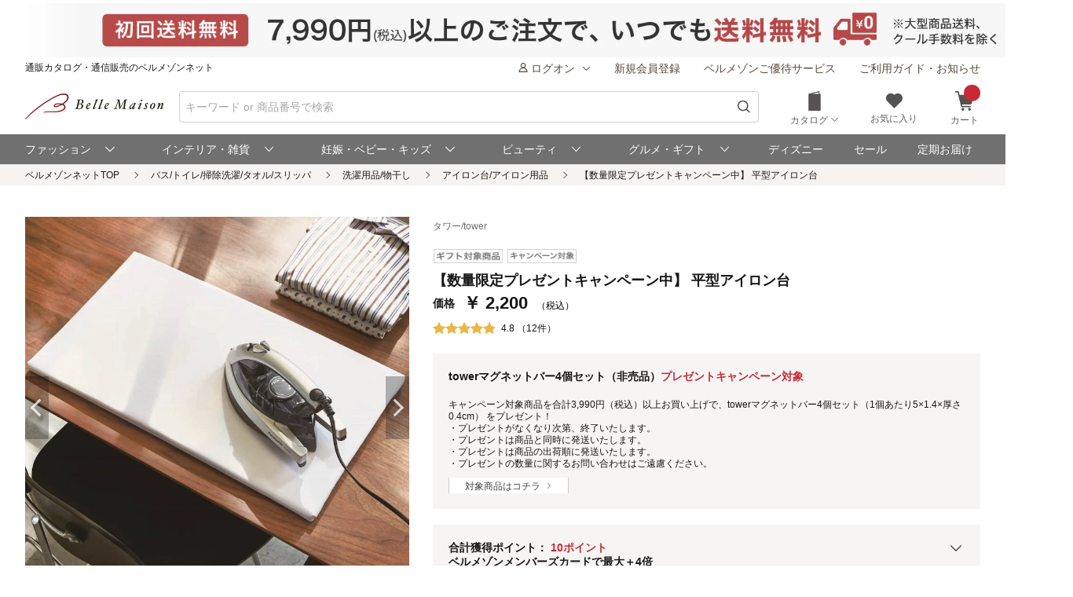

--- FILE ---
content_type: text/html;charset=UTF-8
request_url: https://www.bellemaison.jp/shop/commodity/0000/1037924?SHNCRTTKKRO_KBN=&CLICKLOG=27
body_size: 35103
content:
<!doctype html>
<html lang="ja">
 <head>
   
   
   
   
   
   
   
   
<noscript>
  <meta http-equiv="refresh" content="0; url=/shop/app/error/no_support/" />
</noscript>

<meta charset="UTF-8">
<meta name="viewport" content="width=device-width, initial-scale=1.0, viewport-fit=cover">
<meta name="format-detection" content="telephone=no">
<!-- ファビコン -->
<link rel="icon" href="/cpg/pc_common/images/favicon.ico">
<!-- アップルタッチアイコン -->
<link rel="apple-touch-icon" sizes="180x180" href="/cpg/pc_common/images/apple-touch-icon.png">
<link rel="stylesheet" type="text/css" href="/shop/files/exfiles/slick/slick.css" media="all" charset="UTF-8" />
<link rel="stylesheet" type="text/css" href="/shop/files/exfiles/slick/slick-theme.css" media="all" charset="UTF-8" />
<link rel="stylesheet" type="text/css" href="/shop/files/exfiles/OverlayScrollbars/OverlayScrollbars.css" media="all" charset="UTF-8" />
<link rel="stylesheet" type="text/css" href="/shop/files/commonfiles/styles/common.css" media="all" charset="UTF-8" />
<link rel="stylesheet" type="text/css" media="all" href="/shop/files/partsfiles/styles/pageHeader.css?date=20260120214220">
<link rel="stylesheet" type="text/css" media="all" href="/shop/files/partsfiles/styles/pageFooter.css?date=20260120214220">
<link rel="stylesheet" type="text/css" href="/shop/files/exfiles/swiper/swiper-bundle.min.css" media="all" charset="UTF-8" />
<link rel="stylesheet" type="text/css" media="all" href="/shop/files/partsfiles/styles/detail_standard.css?date=20260120214220">
<link rel="stylesheet" type="text/css" media="all" href="/shop/files/commonfiles/styles/pagecommon/index.css?date=20260120214220">
<link rel="stylesheet" type="text/css" media="all" href="/shop/files/partsfiles/styles/topicPath.css?date=20260120214220">
<link rel="stylesheet" type="text/css" media="all" href="/shop/files/partsfiles/styles/reviewList.css?date=20260120214220">
<link rel="stylesheet" type="text/css" media="all" href="/shop/files/partsfiles/styles/relatedItemGroupCodeA.css?date=20260120214220">
<link rel="stylesheet" type="text/css" media="all" href="/shop/files/partsfiles/styles/relatedItemGroupCodeB.css?date=20260120214220">
<link rel="stylesheet" type="text/css" media="all" href="/shop/files/partsfiles/styles/relatedItemGroupCodeC.css?date=20260120214220">
<link rel="stylesheet" type="text/css" media="all" href="/shop/files/partsfiles/styles/ranking.css?date=20260120214220">
<link rel="stylesheet" type="text/css" media="all" href="/shop/files/partsfiles/styles/relatedItemGroupCodeA.css?date=20260120214220">
<script type="text/javascript" src="/shop/files/exfiles/jquery-3.6.0.min.js" charset="UTF-8"></script>
<script type="text/javascript" charset="UTF-8">
  /*<![CDATA[*/
  frontContext = "\/shop";
  /*]]>*/
</script>
<script type="text/javascript" src="/shop/files/systemfiles/scripts/initialize.js?date=20260120214220" charset="UTF-8"></script>
<script type="text/javascript" src="/shop/files/systemfiles/scripts/message.js?date=20260120214220" charset="UTF-8"></script>
<script type="text/javascript" src="/shop/files/systemfiles/scripts/validate.js?date=20260120214220" charset="UTF-8"></script>
<script type="text/javascript" src="/shop/files/systemfiles/scripts/core.js?date=20260120214220" charset="UTF-8"></script>
<script type="text/javascript" src="/shop/files/systemfiles/scripts/process.js?date=20260120214220" charset="UTF-8"></script>
<script type="text/javascript" src="/shop/files/systemfiles/scripts/jquery.blockUI.js?date=20260120214220" charset="UTF-8"></script>
<script type="text/javascript">
<!--
  ga_pageName='SSPG0220_商品詳細(通常品)'
  -->
</script>
  <title>平型アイロン台（アイロン台/アイロン用品）｜(タワー/tower)｜通販のベルメゾンネット</title>
<meta name="description" content="最もシンプルでコンパクトなアイロン台のカタチ-アイロン台/アイロン用品の【数量限定プレゼントキャンペーン中】 平型アイロン台の通販ならベルメゾン。常時3万点以上の豊富な品揃え。お買い物でポイントも貯まってとってもお得。">
<meta name="keywords">
<link rel="canonical" href="https://www.bellemaison.jp/shop/commodity/0000/1037924">
<!-- ogp -->
<meta property="og:title" content="平型アイロン台（アイロン台/アイロン用品）｜(タワー/tower)｜通販のベルメゾンネット">
<meta property="og:description" content="最もシンプルでコンパクトなアイロン台のカタチ-アイロン台/アイロン用品の【数量限定プレゼントキャンペーン中】 平型アイロン台の通販ならベルメゾン。常時3万点以上の豊富な品揃え。お買い物でポイントも貯まってとってもお得。">
<meta property="og:url" content="https://www.bellemaison.jp/shop/commodity/0000/1037924">


  <meta property="og:image" content="https://pic2.bellemaison.jp/shop/cms/images/0000/catalog/1037924/1037924_h1_001.jpg">





<meta property="og:type" content="product">
<meta property="og:site_name" content="通販のベルメゾンネット">
<!-- facebook -->
<meta property="article:publisher" content="https://www.facebook.com/bellemaison.net">
<!-- twitter card -->
<meta name="twitter:card" content="summary_large_image">
<meta name="twitter:site" content="@bellemaison_jp">

  



<script type="text/javascript" charset="UTF-8">

	
	function getCookie(cookieName){
		var cookies = document.cookie;
		var cookiesArray = cookies.split(';');

		for(var c of cookiesArray){
			var cArray = c.split('=');
			if( cArray[0].trim() == cookieName){
				return decodeURIComponent(cArray[1]);
			}
		}
	}

	
	function disassembleCookieValue(cookieValue){

		var returnObject = new Object();

		var valueArray = cookieValue.split(';');
		for(var v of valueArray){
	    	var vArray = v.split('=');
	    	returnObject[vArray[0]] = vArray[1];
   		}

		return returnObject;
	}

	
	function updateCookieTTINFOPER(paramName, paramValue){

		var cookieTTINFOPER = getCookie('TTINFOPER');
		var TTINFOPER_keyValue = disassembleCookieValue(cookieTTINFOPER);

		TTINFOPER_keyValue[paramName] = paramValue;

		var cookieValue = "";
		Object.keys(TTINFOPER_keyValue).forEach(function(key){
			cookieValue = cookieValue + encodeURIComponent(key + "=" + TTINFOPER_keyValue[key] + ";");
		});

		var expires = new Date();
		expires.setTime( expires.getTime() + ( 1000 * 60 * 60 * 24 * 365 * 2 )); 

		document.cookie = [
			'TTINFOPER=' + cookieValue,
			'path=' + "/",
			'expires=' + expires.toGMTString()
		].join( '; ' );

	}
</script>

<script type="text/javascript" charset="UTF-8">
/*<![CDATA[*/
	var dataLayerVarsPage = new Object();
/*]]>*/
</script>



<script type="text/javascript" charset="UTF-8">
/*<![CDATA[*/
	var ecommerce = {
		"detail"
		: {
			
			
			'products': [
				 
				{
					
					'id'               :"1037924", 
					
					
					'name'             :"\u3010\u6570\u91CF\u9650\u5B9A\u30D7\u30EC\u30BC\u30F3\u30C8\u30AD\u30E3\u30F3\u30DA\u30FC\u30F3\u4E2D\u3011 \u5E73\u578B\u30A2\u30A4\u30ED\u30F3\u53F0", 
					
					'brand'            :"\u30BF\u30EF\u30FC\/tower", 
					
					'category'         :"\u30D0\u30B9\/\u30C8\u30A4\u30EC\/\u6383\u9664\u6D17\u6FEF\/\u30BF\u30AA\u30EB\/\u30B9\u30EA\u30C3\u30D1\/\u6D17\u6FEF\u7528\u54C1\/\u7269\u5E72\u3057\/\u30A2\u30A4\u30ED\u30F3\u53F0\/\u30A2\u30A4\u30ED\u30F3\u7528\u54C1", 
					
					
					
					
					
					'dimension29':"ZZ", 
					
					
				},
				
			]
			
		},
		
		
	};

	dataLayerVarsPage.ecommerce = ecommerce;

/*]]>*/
</script>



<script type="text/javascript" charset="UTF-8">
/*<![CDATA[*/
	dataLayer = window.dataLayer = window.dataLayer || [];
	dataLayer.push(dataLayerVarsPage);
/*]]>*/
</script>



<!-- Google Tag Manager -->
<script>(function(w,d,s,l,i){w[l]=w[l]||[];w[l].push({'gtm.start':
new Date().getTime(),event:'gtm.js'});var f=d.getElementsByTagName(s)[0],
j=d.createElement(s),dl=l!='dataLayer'?'&l='+l:'';j.async=true;j.src=
'https://www.googletagmanager.com/gtm.js?id='+i+dl;f.parentNode.insertBefore(j,f);
})(window,document,'script','dataLayer','GTM-M8XGB8K');</script>
<!-- End Google Tag Manager -->




<script type="text/javascript" charset="UTF-8">
/*<![CDATA[*/


function getQueryParam(name, url) {
	if (!url){
		url = window.location.href;
	}
	name = name.replace(/[\[\]]/g, "\\$&");
	var regex = new RegExp("[?&]" + name + "(=([^&#]*)|&|#|$)"),
		results = regex.exec(url);
	if (!results) return null;
	if (!results[2]) return '';
	return decodeURIComponent(results[2].replace(/\+/g, " "));
}


function trackAsyncFavoriteAdd(event){
	var dataLayerVars = {
		'event': event
	};
	gtmUtil.trackView(dataLayerVars);
}


function trackEventFavoriteAdd(event, commodityCode){
	dataLayerVars = {
		'event': event,
		'eventAttr': {
			'category': 'お気に入り機能',
			'action': 'お気に入り追加',
			'label': commodityCode
		}
	};
	gtmUtil.trackEvent(dataLayerVars);
}


function trackAsyncCartAdd(event, commodityCode, commodityName, brand, category, nucleusSkuCode, addCartRouteType){
	var dataLayerVars = {
		'event': event,
		'ecommerce': {
			'add': {
				'products': [
					{
						'id'               :commodityCode,    
						'name'             :commodityName,    
						'brand'            :brand,            
						'category'         :category,         
						'variant'          :nucleusSkuCode,   
						'dimension29':addCartRouteType, 
					}
				]
			}
		}
	};
	gtmUtil.trackView(dataLayerVars);
}


function trackAsyncViewReviewList(){
	var dataLayerVars = {
		'event': 'viewReviewList',
		'eventAttr': {
			'category': '商品レビュー',
			'action': '商品レビュー',
			'label': 'SSPG0420_レビューリスト'
		}
	};
	gtmUtil.trackView(dataLayerVars);
}


function trackAsyncViewOrderList(){
	var dataLayerVars = {
		'event': 'viewOrderList',
		'eventAttr': {
			'category': '受注系',
			'action': '受注系',
			'label': 'system_オーダー情報入力'
		}
	};
	gtmUtil.trackView(dataLayerVars);
}


function trackAsyncViewSKUStockList(){
	var dataLayerVars = {
		'event': 'viewSKUStockList',
		'eventAttr': {
			'category': 'SKU在庫価格一覧検索',
			'action': 'SKU在庫価格一覧検索',
			'label': 'system_SKU在庫価格一覧検索'
		}
	};
	gtmUtil.trackView(dataLayerVars);
}

/*]]>*/
</script>





















 
<script>(window.BOOMR_mq=window.BOOMR_mq||[]).push(["addVar",{"rua.upush":"false","rua.cpush":"false","rua.upre":"false","rua.cpre":"false","rua.uprl":"false","rua.cprl":"false","rua.cprf":"false","rua.trans":"","rua.cook":"false","rua.ims":"false","rua.ufprl":"false","rua.cfprl":"false","rua.isuxp":"false","rua.texp":"norulematch","rua.ceh":"false","rua.ueh":"false","rua.ieh.st":"0"}]);</script>
                              <script>!function(e){var n="https://s.go-mpulse.net/boomerang/";if("False"=="True")e.BOOMR_config=e.BOOMR_config||{},e.BOOMR_config.PageParams=e.BOOMR_config.PageParams||{},e.BOOMR_config.PageParams.pci=!0,n="https://s2.go-mpulse.net/boomerang/";if(window.BOOMR_API_key="JFETL-9EJXM-2ANBC-ZKAD9-9Z3SG",function(){function e(){if(!o){var e=document.createElement("script");e.id="boomr-scr-as",e.src=window.BOOMR.url,e.async=!0,i.parentNode.appendChild(e),o=!0}}function t(e){o=!0;var n,t,a,r,d=document,O=window;if(window.BOOMR.snippetMethod=e?"if":"i",t=function(e,n){var t=d.createElement("script");t.id=n||"boomr-if-as",t.src=window.BOOMR.url,BOOMR_lstart=(new Date).getTime(),e=e||d.body,e.appendChild(t)},!window.addEventListener&&window.attachEvent&&navigator.userAgent.match(/MSIE [67]\./))return window.BOOMR.snippetMethod="s",void t(i.parentNode,"boomr-async");a=document.createElement("IFRAME"),a.src="about:blank",a.title="",a.role="presentation",a.loading="eager",r=(a.frameElement||a).style,r.width=0,r.height=0,r.border=0,r.display="none",i.parentNode.appendChild(a);try{O=a.contentWindow,d=O.document.open()}catch(_){n=document.domain,a.src="javascript:var d=document.open();d.domain='"+n+"';void(0);",O=a.contentWindow,d=O.document.open()}if(n)d._boomrl=function(){this.domain=n,t()},d.write("<bo"+"dy onload='document._boomrl();'>");else if(O._boomrl=function(){t()},O.addEventListener)O.addEventListener("load",O._boomrl,!1);else if(O.attachEvent)O.attachEvent("onload",O._boomrl);d.close()}function a(e){window.BOOMR_onload=e&&e.timeStamp||(new Date).getTime()}if(!window.BOOMR||!window.BOOMR.version&&!window.BOOMR.snippetExecuted){window.BOOMR=window.BOOMR||{},window.BOOMR.snippetStart=(new Date).getTime(),window.BOOMR.snippetExecuted=!0,window.BOOMR.snippetVersion=12,window.BOOMR.url=n+"JFETL-9EJXM-2ANBC-ZKAD9-9Z3SG";var i=document.currentScript||document.getElementsByTagName("script")[0],o=!1,r=document.createElement("link");if(r.relList&&"function"==typeof r.relList.supports&&r.relList.supports("preload")&&"as"in r)window.BOOMR.snippetMethod="p",r.href=window.BOOMR.url,r.rel="preload",r.as="script",r.addEventListener("load",e),r.addEventListener("error",function(){t(!0)}),setTimeout(function(){if(!o)t(!0)},3e3),BOOMR_lstart=(new Date).getTime(),i.parentNode.appendChild(r);else t(!1);if(window.addEventListener)window.addEventListener("load",a,!1);else if(window.attachEvent)window.attachEvent("onload",a)}}(),"".length>0)if(e&&"performance"in e&&e.performance&&"function"==typeof e.performance.setResourceTimingBufferSize)e.performance.setResourceTimingBufferSize();!function(){if(BOOMR=e.BOOMR||{},BOOMR.plugins=BOOMR.plugins||{},!BOOMR.plugins.AK){var n=""=="true"?1:0,t="",a="cloevuax2u2ti2lrgyca-f-082b70ab5-clientnsv4-s.akamaihd.net",i="false"=="true"?2:1,o={"ak.v":"39","ak.cp":"1270035","ak.ai":parseInt("728772",10),"ak.ol":"0","ak.cr":12,"ak.ipv":4,"ak.proto":"h2","ak.rid":"5ba60cd","ak.r":42311,"ak.a2":n,"ak.m":"a","ak.n":"essl","ak.bpcip":"18.220.74.0","ak.cport":43724,"ak.gh":"23.213.52.78","ak.quicv":"","ak.tlsv":"tls1.3","ak.0rtt":"","ak.0rtt.ed":"","ak.csrc":"-","ak.acc":"","ak.t":"1769027076","ak.ak":"hOBiQwZUYzCg5VSAfCLimQ==[base64]/hZvRx4oXC+ABdVJ8IO9jHQBEKVoCmk4VFiECWI5d2YTJIuCDbM79MJcopL/8YVwjmtc01OiweCU0D5Cni0pb4RmzUl5M7HNtQtYu2tz89Wrc1WUqI0woSNpjUvpWJdTB16RUPvGMhyChAWG4Qf5oML6O3vaw12hyV1+SI7MJs8s7PXE=","ak.pv":"129","ak.dpoabenc":"","ak.tf":i};if(""!==t)o["ak.ruds"]=t;var r={i:!1,av:function(n){var t="http.initiator";if(n&&(!n[t]||"spa_hard"===n[t]))o["ak.feo"]=void 0!==e.aFeoApplied?1:0,BOOMR.addVar(o)},rv:function(){var e=["ak.bpcip","ak.cport","ak.cr","ak.csrc","ak.gh","ak.ipv","ak.m","ak.n","ak.ol","ak.proto","ak.quicv","ak.tlsv","ak.0rtt","ak.0rtt.ed","ak.r","ak.acc","ak.t","ak.tf"];BOOMR.removeVar(e)}};BOOMR.plugins.AK={akVars:o,akDNSPreFetchDomain:a,init:function(){if(!r.i){var e=BOOMR.subscribe;e("before_beacon",r.av,null,null),e("onbeacon",r.rv,null,null),r.i=!0}return this},is_complete:function(){return!0}}}}()}(window);</script></head>
 <body>
  <!-- Google Tag Manager (noscript) -->
<noscript>
 <iframe src="https://www.googletagmanager.com/ns.html?id=GTM-M8XGB8K"
    height="0" width="0" style="display:none;visibility:hidden">
 </iframe>
</noscript>
<!-- End Google Tag Manager (noscript) -->

  <div class="main-wrapper ccm-page page-type-general-top-pagetype page-template-general">
    <div class="main-wrapper wrapper">
     <div class="main-wrapper container">
      <div class="main-wrapper row">
        
        <div>
        <div class="wsparts-include clearBoth">

<!---------   ヘッダインクルード　ここから  ----------->
<link rel="stylesheet" href="/cpg/pc_common/inc_html/rp/page-head/css/uksuggest.css?20250805">
<script>
//検索サジェストドメイン
const SUG_API_URL = 'https://s3bellprd.ukw.jp';
</script>

<script src="/cpg/pc_common/inc_html/rp/page-foot/js/model.js"></script>
<script src="/cpg/pc_common/inc_html/rp/page-foot/js/header.js?20251203"></script>

<!-- AD -->
<script src="https://one.adingo.jp/tag/bellemaison/7b97baa7-09a5-4452-85bc-dfe8fb711274.js"></script>

<header class="header c-header c-header-v2">
  <div class="header-inner">
    <div class="header-content">
      <!--- キャンペーンバナー ---->
      <div class="c-header__campaign-all" id="msmt_campaign-all">
        <div id="replace_at-00">
          
<style>
#head_camp_all { text-align: center; }
#head_camp_all a {
  display: block;
  width: 100%;
}
@media screen and (max-width: 767px) {
  #head_camp_all img { max-width: 100%; }
}
</style>
<div id="head_camp_all">
  <a class="link" href="https://www.bellemaison.jp/cpg/shipping_info/shipping_info_index.html?DM4_KBN=HEAD_YUTAI">
    <picture>
      <source srcset="https://pic2.bellemaison.jp/cpg/dmp/head/img/1938_100_head01_250911.jpg" media="(min-width: 768px)" width="969" height="50" type="image/jpg">
      <img src="https://pic2.bellemaison.jp/cpg/dmp/head/img/1334_190_head01_250911.jpg" alt="送料無料" width="1334" height="190" loading="eager">
    </picture>
  </a>
</div>
<!-- allheader end -->
        </div><!-- / #replace_at-00 -->
      </div>
      <!--- /キャンペーンバナー ---->
      <!--- PCサイズヘッダ ---->
      <div class="header-user from-pc">
        <p class="header_site">通販カタログ・通信販売のベルメゾンネット</p>
        <!-- 未ログオンメニュー -->
        <div class="header-user_info header-userdata-pc_unknown">
          <ul class="user-menu from-pc">
            <li class="user-menu_item">
              <div class="dropdown header-menu-dropdown user-menu-dropdown">
                <div class="dropdown_label">
                  <span class="icon header-mini-icon"><svg><use href="/shop/files/commonfiles/images/icons/symbol-defs.svg#icon-user"></use></svg></span>
                  <span>ログオン<span class="icon m-size-8 header-menu_icon"><svg><use href="/shop/files/commonfiles/images/icons/symbol-defs.svg#icon-arrow-down"></use></svg></span></span>
                </div>
                <div class="dropdown-content">
                  <div class="user-menu_login">
                    <a class="button m-size-l m-fill m-full" href="/shop/app/common/login/">ログオン</a>
                  </div>
                  <ul class="dropdown-list">
                    <li class="dropdown-list_item">
                      <a class="dropdown-list_label" href="/shop/app/mypage/order_history/">ご注文・配送状況</a>
                    </li>
                    <li class="dropdown-list_item">
                      <a class="dropdown-list_label" href="/shop/app/mypage/order_history/">返品・交換・キャンセル</a>
                    </li>
                    <li class="dropdown-list_item">
                      <a class="dropdown-list_label" href="/shop/app/common/login/?SNI_SK_URL=https%3A%2F%2Fwww.bellemaison.jp%2Fshop%2Fapp%2Fcustomer%2Fcustomer_edit1%2F">お客様情報の確認・変更</a>
                    </li>
                    <li class="dropdown-list_item">
                      <a class="dropdown-list_label" href="/shop/app/mypage/regular_purchase_list/">ご利用中の定期コース</a>
                    </li>
                    <li class="dropdown-list_item">
                      <a class="dropdown-list_label" href="/shop/app/mypage/review_contributed_list/">レビューの投稿・履歴</a>
                    </li>
                    <li class="dropdown-list_item">
                      <a class="dropdown-list_label" href="/cpg/special/etsuran/etsuran_index.html">最近チェックした商品</a>
                    </li>
                    <li class="dropdown-list_item">
                      <a class="dropdown-list_label" href="/shop/app/common/login/?SNI_SK_URL=https%3A%2F%2Fwww.bellemaison.jp%2Fshop%2Fapp%2Fcustomer%2Fmail_magazine%2F">メールマガジン登録・停止</a>
                    </li>
                    <li class="dropdown-list_item">
                      <a class="dropdown-list_label" href="/shop/app/mypage/catalog_unnecessary_register/">カタログ送付停止の登録・変更</a>
                    </li>
                  </ul>
                </div>
              </div>
            </li>
            <li class="user-menu_item">
              <a class="link user-info_link" href="/shop/app/customer/customer_register_reception/">新規会員登録</a>
            </li>
            <li class="user-menu_item">
              <a class="link user-info_link" href="/cpg/goyutai/goyutai_index.html">ベルメゾンご優待サービス</a>
            </li>
            <li class="user-menu_item">
              <a class="link user-info_link" href="https://faq.bellemaison.jp/bellemaison/web/guide/" target="_blank">ご利用ガイド・お知らせ</a>
            </li>
          </ul>
        </div>
        <!-- ログオンメニュー -->
        <div class="header-user_info header-userdata-pc_logonuser" style="display:none;">
          <ul class="user-menu from-pc">
            <li class="user-menu_item">
              <div class="dropdown header-menu-dropdown user-menu-dropdown">
                <div class="dropdown_label">
                  <span class="icon header-mini-icon"><svg><use href="/shop/files/commonfiles/images/icons/symbol-defs.svg#icon-user"></use></svg></span>
                  <span class="header-userdata-pc_username">様のマイページ</span>
                </div>
                <div class="dropdown-content header-dropdown-content">
                  <ul class="dropdown-list">
                    <li class="dropdown-list_item">
                      <a class="dropdown-list_label" href="/shop/app/mypage/mypage/">マイページ</a>
                    </li>
                    <li class="dropdown-list_item">
                      <a class="dropdown-list_label" href="/shop/app/mypage/order_history/">ご注文・配送状況</a>
                    </li>
                    <li class="dropdown-list_item">
                      <a class="dropdown-list_label" href="/shop/app/mypage/order_history/">返品・交換・キャンセル</a>
                    </li>
                    <li class="dropdown-list_item">
                      <a class="dropdown-list_label" href="/shop/app/customer/customer_edit1/">お客様情報の確認・変更</a>
                    </li>
                    <li class="dropdown-list_item">
                      <a class="dropdown-list_label" href="/shop/app/mypage/regular_purchase_list/">ご利用中の定期コース</a>
                    </li>
                    <li class="dropdown-list_item">
                      <a class="dropdown-list_label" href="/shop/app/mypage/review_contributed_list/">レビューの投稿・履歴</a>
                    </li>
                    <li class="dropdown-list_item">
                      <a class="dropdown-list_label" href="/cpg/special/etsuran/etsuran_index.html">最近チェックした商品</a>
                    </li>
                    <li class="dropdown-list_item">
                      <a class="dropdown-list_label" href="/shop/app/customer/mail_magazine/">メールマガジン登録・停止</a>
                    </li>
                    <li class="dropdown-list_item">
                      <a class="dropdown-list_label" href="/shop/app/mypage/catalog_unnecessary_register/">カタログ送付停止の登録・変更</a>
                    </li>
                  </ul>
                  <div class="user-menu_logout">
                    <a class="button m-size-m m-fill m-full" href="/shop/app/common/logout/">ログオフ</a>
                  </div>
                </div>
              </div>
            </li>
            <li class="user-menu_item">
              <a class="link user-info_link" href="/shop/app/mypage/point_voucher_exchange_history/">
                <span class="icon header-mini-icon"><svg><use href="/shop/files/commonfiles/images/icons/symbol-defs.svg#icon-point"></use></svg></span>
                <span class="header-userdata-pc_point">ポイント：</span>
              </a>
            </li>
            <li class="user-menu_item">
              <div class="dropdown header-menu-dropdown user-menu-dropdown">
                <div class="dropdown_label">
                  <span class="icon header-mini-icon"><svg><use href="/shop/files/commonfiles/images/icons/symbol-defs.svg#icon-stage"></use></svg></span>
                  <span class="header-userdata-pc_rank">ステージ：</span>
                </div>
                <div class="dropdown-content">
                  <div class="stage_start" style="display:none;">
                    <p class="help drawer-user-status-special-title">ステージ特典</p>
                    <p class="header-dropdown_text">通常商品送料無料</p>
                    <p class="header-dropdown_text">定期商品送料無料</p>
                    <a href="/cpg/goyutai/goyutai_index.html" class="dropdown-list_label"><span>ステージ特典について</span><span class="icon m-size-7"><svg><use href="/shop/files/commonfiles/images/icons/symbol-defs.svg#icon-arrow-right"></use></svg></span></a>
                  </div>
                  <div class="stage_regular" style="display:none;">
                    <p class="help drawer-user-status-special-title">ステージ特典</p>
                    <p class="header-dropdown_text">7,990円以上送料無料</p>
                    <p class="header-dropdown_text">定期2,190円以上送料無料</p>
                    <a href="/cpg/goyutai/goyutai_index.html" class="dropdown-list_label"><span>ステージ特典について</span><span class="icon m-size-7"><svg><use href="/shop/files/commonfiles/images/icons/symbol-defs.svg#icon-arrow-right"></use></svg></span></a>
                  </div>
                  <div class="stage_bronz" style="display:none;">
                    <p class="help drawer-user-status-special-title">ステージ特典</p>
                    <p class="header-dropdown_point">ポイント<span class="header-dropdown_accent">2倍</span></p>
                    <p class="header-dropdown_text">4,990円以上送料無料</p>
                    <p class="header-dropdown_text">返品商品引取無料</p>
                    <p class="header-dropdown_text">定期2,190円以上送料無料</p>
                    <a href="/cpg/goyutai/goyutai_index.html" class="dropdown-list_label"><span>ステージ特典について</span><span class="icon m-size-7"><svg><use href="/shop/files/commonfiles/images/icons/symbol-defs.svg#icon-arrow-right"></use></svg></span></a>
                  </div>
                  <div class="stage_silver" style="display:none;">
                    <p class="help drawer-user-status-special-title">ステージ特典</p>
                    <p class="header-dropdown_point">ポイント<span class="header-dropdown_accent">4倍</span></p>
                    <p class="header-dropdown_text">4,990円以上送料無料</p>
                    <p class="header-dropdown_text">返品商品引取無料</p>
                    <p class="header-dropdown_text">定期2,190円以上送料無料</p>
                    <a href="/cpg/goyutai/goyutai_index.html" class="dropdown-list_label"><span>ステージ特典について</span><span class="icon m-size-7"><svg><use href="/shop/files/commonfiles/images/icons/symbol-defs.svg#icon-arrow-right"></use></svg></span></a>
                  </div>
                  <div class="stage_gold" style="display:none;">
                    <p class="help drawer-user-status-special-title">ステージ特典</p>
                    <p class="header-dropdown_point">ポイント<span class="header-dropdown_accent">6倍</span></p>
                    <p class="header-dropdown_text">通常商品送料無料</p>
                    <p class="header-dropdown_text">返品商品引取無料</p>
                    <p class="header-dropdown_text">定期商品送料無料</p>
                    <p class="header-dropdown_text">セール先行ご案内</p>
                    <a href="/cpg/goyutai/goyutai_index.html" class="dropdown-list_label"><span>ステージ特典について</span><span class="icon m-size-7"><svg><use href="/shop/files/commonfiles/images/icons/symbol-defs.svg#icon-arrow-right"></use></svg></span></a>
                  </div>
                  <div class="stage_platinum" style="display:none;">
                    <p class="help drawer-user-status-special-title">ステージ特典</p>
                    <p class="header-dropdown_point">ポイント<span class="header-dropdown_accent">8倍</span></p>
                    <p class="header-dropdown_text">通常商品送料無料</p>
                    <p class="header-dropdown_text">返品商品引取無料</p>
                    <p class="header-dropdown_text">定期商品送料無料</p>
                    <p class="header-dropdown_text">大型商品送料無料</p>
                    <p class="header-dropdown_text">セール先行ご案内</p>
                    <a href="/cpg/goyutai/goyutai_index.html" class="dropdown-list_label"><span>ステージ特典について</span><span class="icon m-size-7"><svg><use href="/shop/files/commonfiles/images/icons/symbol-defs.svg#icon-arrow-right"></use></svg></span></a>
                  </div>
                  <div class="stage_diamond" style="display:none;">
                    <p class="help drawer-user-status-special-title">ステージ特典</p>
                    <p class="header-dropdown_point">ポイント<span class="header-dropdown_accent">16倍</span></p>
                    <p class="header-dropdown_text">通常商品送料無料</p>
                    <p class="header-dropdown_text">返品商品引取無料</p>
                    <p class="header-dropdown_text">定期商品送料無料</p>
                    <p class="header-dropdown_text">大型商品送料無料</p>
                    <p class="header-dropdown_text">セール先行ご案内</p>
                    <a href="/cpg/goyutai/goyutai_index.html" class="dropdown-list_label"><span>ステージ特典について</span><span class="icon m-size-7"><svg><use href="/shop/files/commonfiles/images/icons/symbol-defs.svg#icon-arrow-right"></use></svg></span></a>
                  </div>
                </div>
              </div>
            </li>
            <li class="user-menu_item">
              <a class="link user-info_link" href="https://faq.bellemaison.jp/bellemaison/web/guide/" target="_blank">ご利用ガイド・お知らせ</a>
            </li>
          </ul>
        </div>
      </div>
      <!--  -->
      <form autocomplete="off" name="form_head" onsubmit="createParam(); return false;">
        <div class="header-main">
          <div class="header-main_brand from-pc">
            <a class="header-brand_logo" href="/">
              <h1><img src="https://pic2.bellemaison.jp/cpg/pc_common/images/bellemaison2.png" alt="通販カタログ・通信販売のベルメゾンネット" width="176" height="35" title="通販カタログ・通信販売のベルメゾンネット" loading="eager" fetchpriority="high"></h1>
            </a>
          </div>
          <div class="header-main_search">
            <div class="header-main_search-text-wrapper c-header__search-input p-header__search">
              <div class="form_control m-icon-left header-main_search-text c-header__search-input-inner">
                <input name="keyword" type="search" class="input header-main_search_input c-header__search-input-form p-header__search-input-form js-search" id="text" placeholder="キーワード or 商品番号で検索" maxlength="100" data-search-input>
                <button type="submit" class="header-main_search_icon" aria-label="検索">
                  <span class="icon m-size-4"><svg>
                      <use href="/shop/files/commonfiles/images/icons/symbol-defs.svg#icon-search"></use>
                    </svg></span>
                </button>
              </div>
              <div id="mid_r_www"></div>
              <!-- 検索履歴表示（ローカルストレージ） -->
              <div class="history-list">
                <ul class="js-histories">
                  <!-- <li class="nav-link js-nav-link">
                        <span>
                          <span>ダミーテキストです。</span>
                          <span class="icon m-size-6"><svg><use href="/shop/files/commonfiles/images/icons/symbol-defs.svg#icon-arrow-right"></use></svg></span>
                        </span>
                      </li> -->
                </ul>
                <span class="btn-clear js-btn-clear">検索履歴を消去</span>
              </div>
            </div>
            <!-- / -->
            <!-- SP 履歴・カテゴリ表示 -->
            <div class="nav_sp" id="js-nav_sp">
              <nav>
                <input type="checkbox" name="menu_1st" id="menu_1st" class="js-menu-toggle">
                <div class="nav_sp_wrap nav_sp_wrap_01">
                  <div>
                    <div class="btnBack">
                      <label for="menu_1st" id="js-btn-back">
                        <span class="icon m-size-6"><svg><use href="/shop/files/commonfiles/images/icons/symbol-defs.svg#icon-arrow-left"></use></svg></span>
                        <span>戻る</span>
                      </label>
                    </div>
                    <!-- / -->

                    <div class="nav_sp_menu">
                      <div class="historyList-sp nav_sp_list js-nav-menu history-list" id="js-history-list">
                        <h2>検索履歴</h2>
                        <ul class="js-history-list-sp js-histories">
                          <!-- <li class="nav-link js-nav-link">
                                <span>
                                  <span>ダミーテキストです。</span>
                                  <span class="icon m-size-6"><svg><use href="/shop/files/commonfiles/images/icons/symbol-defs.svg#icon-arrow-right"></use></svg></span>
                                </span>
                              </li> -->
                        </ul>
                        <button type="button" class="js-btn-clear btn-clear" id="js-delete-kistory"><span>検索履歴を削除</span></button>
                      </div>
                      <!--  <p class="historyList-sp__txt-none">検索履歴はございません</p> -->
                      <!-- / -->
                      <div class="nav_sp_list nav_sp_list-1st js-nav-menu">
                        <h2>探す</h2>
                        <ul>
                          <li class="nav-link js-nav-link">
                            <label for="menu_2nd">
                              <span>カテゴリから探す</span>
                              <span class="icon m-size-6"><svg><use href="/shop/files/commonfiles/images/icons/symbol-defs.svg#icon-arrow-right"></use></svg></span>
                            </label>
                          </li>
                          <li class="nav-link js-nav-link">
                            <a href="/shop/app/catalog/brand_list/">
                              <span>ブランドから探す</span>
                              <span class="icon m-size-6"><svg><use href="/shop/files/commonfiles/images/icons/symbol-defs.svg#icon-arrow-right"></use></svg></span>
                            </a>
                          </li>
                          <li class="nav-link js-nav-link">
                            <a href="/cpg/special/ranking/ranking_index.html">
                              <span>ランキングから探す</span>
                              <span class="icon m-size-6"><svg><use href="/shop/files/commonfiles/images/icons/symbol-defs.svg#icon-arrow-right"></use></svg></span>
                            </a>
                          </li>
                          <li class="nav-link js-nav-link">
                            <a href="/cpg/special/newarrival/newarrival_index.html">
                              <span>新入荷から探す</span>
                              <span class="icon m-size-6"><svg><use href="/shop/files/commonfiles/images/icons/symbol-defs.svg#icon-arrow-right"></use></svg></span>
                            </a>
                          </li>
                          <li class="nav-link js-nav-link">
                            <a href="/cpg/special/review/review_index.html">
                              <span>レビュー高評価から探す</span>
                              <span class="icon m-size-6"><svg><use href="/shop/files/commonfiles/images/icons/symbol-defs.svg#icon-arrow-right"></use></svg></span>
                            </a>
                          </li>
                          <li class="nav-link js-nav-link">
                            <a href="/cpg/trends/hotshop/hot_index.html">
                              <span>おすすめ特集から探す</span>
                              <span class="icon m-size-6"><svg><use href="/shop/files/commonfiles/images/icons/symbol-defs.svg#icon-arrow-right"></use></svg></span>
                            </a>
                          </li>
                          <li class="nav-link js-nav-link">
                            <a href="/cpg/special/otoku/otoku_index.html">
                              <span>お得情報から探す</span>
                              <span class="icon m-size-6"><svg><use href="/shop/files/commonfiles/images/icons/symbol-defs.svg#icon-arrow-right"></use></svg></span>
                            </a>
                          </li>
                          <li class="nav-link js-nav-link">
                            <a href="/cpg/dc/index.html">
                              <span>デジタルカタログから探す</span>
                              <span class="icon m-size-6"><svg><use href="/shop/files/commonfiles/images/icons/symbol-defs.svg#icon-arrow-right"></use></svg></span>
                            </a>
                          </li>
                        </ul>
                      </div>
                    </div>
                  </div>
                </div>
                <!--  -->
                <input type="checkbox" name="menu_2nd" id="menu_2nd" class="js-menu-toggle">
                <div class="nav_sp_wrap nav_sp_wrap_02">
                  <div>
                    <div class="btnBack">
                      <label for="menu_2nd" class="js-btn__back">
                        <span class="icon m-size-6"><svg><use href="/shop/files/commonfiles/images/icons/symbol-defs.svg#icon-arrow-left"></use></svg></span>
                        <span>戻る</span>
                      </label>
                    </div>

                    <div class="nav_sp_menu">
                      <h2>カテゴリから探す</h2>
                      <div class="nav_sp_list js-nav-menu">
                        <h3>ファッション</h3>
                        <ul>
                          <li class="nav-link js-nav-link">
                            <a href="/shop/app/catalog/category_top/7/">
                              <span>レディースファッション</span>
                              <span class="icon m-size-6"><svg><use href="/shop/files/commonfiles/images/icons/symbol-defs.svg#icon-arrow-right"></use></svg></span>
                            </a>
                          </li>
                          <li class="nav-link js-nav-link">
                            <a href="/shop/app/catalog/category_top/6/">
                              <span>女性下着/インナー/パジャマ</span>
                              <span class="icon m-size-6"><svg><use href="/shop/files/commonfiles/images/icons/symbol-defs.svg#icon-arrow-right"></use></svg></span>
                            </a>
                          </li>
                          <li class="nav-link js-nav-link">
                            <a href="/shop/app/catalog/category_top/8/"><span>靴/バッグ/ファッション雑貨</span>
                              <span class="icon m-size-6"><svg><use href="/shop/files/commonfiles/images/icons/symbol-defs.svg#icon-arrow-right"></use></svg></span></a>
                          </li>
                          <li class="nav-link js-nav-link">
                            <a href="/cpg/fashion/sports/sports_index.html"><span>スポーツウェア/エクササイズ用品</span>
                              <span class="icon m-size-6"><svg><use href="/shop/files/commonfiles/images/icons/symbol-defs.svg#icon-arrow-right"></use></svg></span></a>
                          </li>
                          <li class="nav-link js-nav-link">
                            <a href="/cpg/lsize/index.html"><span>大きいサイズ(～6L)</span>
                              <span class="icon m-size-6"><svg><use href="/shop/files/commonfiles/images/icons/symbol-defs.svg#icon-arrow-right"></use></svg></span></a>
                          </li>
                          <li class="nav-link js-nav-link">
                            <a href="/shop/app/catalog/category_top/9/"><span>メンズファッション</span>
                              <span class="icon m-size-6"><svg><use href="/shop/files/commonfiles/images/icons/symbol-defs.svg#icon-arrow-right"></use></svg></span></a>
                          </li>
                        </ul>
                      </div>
                      <div class="nav_sp_list js-nav-menu">
                        <h3>インテリア・雑貨</h3>
                        <ul>
                          <li class="nav-link js-nav-link">
                            <a href="/shop/app/catalog/category_top/11/"><span>家具/収納</span>
                              <span class="icon m-size-6"><svg><use href="/shop/files/commonfiles/images/icons/symbol-defs.svg#icon-arrow-right"></use></svg></span></a>
                          </li>
                          <li class="nav-link js-nav-link">
                            <a href="/shop/app/catalog/category_top/12/"><span>カーテン/ラグ/ソファーカバー</span>
                              <span class="icon m-size-6"><svg><use href="/shop/files/commonfiles/images/icons/symbol-defs.svg#icon-arrow-right"></use></svg></span></a>
                          </li>
                          <li class="nav-link js-nav-link">
                            <a href="/shop/app/catalog/category_top/13/"><span>布団/寝具</span>
                              <span class="icon m-size-6"><svg><use href="/shop/files/commonfiles/images/icons/symbol-defs.svg#icon-arrow-right"></use></svg></span></a>
                          </li>
                          <li class="nav-link js-nav-link">
                            <a href="/shop/app/catalog/category_top/14/"><span>キッチン用品/調理器具</span>
                              <span class="icon m-size-6"><svg><use href="/shop/files/commonfiles/images/icons/symbol-defs.svg#icon-arrow-right"></use></svg></span></a>
                          </li>
                          <li class="nav-link js-nav-link">
                            <a href="/shop/app/catalog/category_top/15/"><span>バス/トイレ/掃除洗濯/タオル/スリッパ</span>
                              <span class="icon m-size-6"><svg><use href="/shop/files/commonfiles/images/icons/symbol-defs.svg#icon-arrow-right"></use></svg></span></a>
                          </li>
                          <li class="nav-link js-nav-link">
                            <a href="/shop/app/catalog/category_top/16/"><span>インテリア雑貨</span>
                              <span class="icon m-size-6"><svg><use href="/shop/files/commonfiles/images/icons/symbol-defs.svg#icon-arrow-right"></use></svg></span></a>
                          </li>
                          <li class="nav-link js-nav-link">
                            <a href="/shop/app/catalog/category_top/17/"><span>家電</span>
                              <span class="icon m-size-6"><svg><use href="/shop/files/commonfiles/images/icons/symbol-defs.svg#icon-arrow-right"></use></svg></span></a>
                          </li>
                        </ul>
                      </div>
                      <div class="nav_sp_list js-nav-menu">
                        <h3>妊娠・ベビー・キッズ</h3>
                        <ul>
                          <li class="nav-link js-nav-link">
                            <a href="/shop/app/catalog/category_top/3/"><span>マタニティ/ママ用品</span>
                              <span class="icon m-size-6"><svg><use href="/shop/files/commonfiles/images/icons/symbol-defs.svg#icon-arrow-right"></use></svg></span></a>
                          </li>
                          <li class="nav-link js-nav-link">
                            <a href="/shop/app/catalog/category_top/5/"><span>ベビー服/ベビー用品</span>
                              <span class="icon m-size-6"><svg><use href="/shop/files/commonfiles/images/icons/symbol-defs.svg#icon-arrow-right"></use></svg></span></a>
                          </li>
                          <li class="nav-link js-nav-link">
                            <a href="/shop/app/catalog/category_top/4/"><span>子供服/子供用品</span>
                              <span class="icon m-size-6"><svg><use href="/shop/files/commonfiles/images/icons/symbol-defs.svg#icon-arrow-right"></use></svg></span></a>
                          </li>
                          <li class="nav-link js-nav-link">
                            <a href="/cpg/mama/junior_main/junior_main_index.html"><span>ジュニア/ティーンズ</span>
                              <span class="icon m-size-6"><svg><use href="/shop/files/commonfiles/images/icons/symbol-defs.svg#icon-arrow-right"></use></svg></span></a>
                          </li>
                        </ul>
                      </div>
                      <div class="nav_sp_list js-nav-menu">
                        <h3>バラエティ</h3>
                        <ul>
                          <li class="nav-link js-nav-link">
                            <a href="/shop/app/catalog/category_top/10/"><span>コスメ/美容/健康</span>
                              <span class="icon m-size-6"><svg><use href="/shop/files/commonfiles/images/icons/symbol-defs.svg#icon-arrow-right"></use></svg></span></a>
                          </li>
                          <li class="nav-link js-nav-link">
                            <a href="/shop/app/catalog/category_top/18/"><span>食品/スイーツ</span>
                              <span class="icon m-size-6"><svg><use href="/shop/files/commonfiles/images/icons/symbol-defs.svg#icon-arrow-right"></use></svg></span></a>
                          </li>
                          <li class="nav-link js-nav-link">
                            <a href="/shop/app/catalog/category_top/19/"><span>ギフト(内祝い・結婚祝い etc.)</span>
                              <span class="icon m-size-6"><svg><use href="/shop/files/commonfiles/images/icons/symbol-defs.svg#icon-arrow-right"></use></svg></span></a>
                          </li>
                          <li class="nav-link js-nav-link">
                            <a href="/shop/app/catalog/category_top/2/"><span>ディズニー</span>
                              <span class="icon m-size-6"><svg><use href="/shop/files/commonfiles/images/icons/symbol-defs.svg#icon-arrow-right"></use></svg></span></a>
                          </li>
                          <li class="nav-link js-nav-link">
                            <a href="/cpg/character/character_index.html"><span>キャラクター(スヌーピー・ムーミン etc.)</span>
                              <span class="icon m-size-6"><svg><use href="/shop/files/commonfiles/images/icons/symbol-defs.svg#icon-arrow-right"></use></svg></span></a>
                          </li>
                          <li class="nav-link js-nav-link">
                            <a href="/shop/app/catalog/category_top/1/"><span>定期お届け・マンスリークラブ</span>
                              <span class="icon m-size-6"><svg><use href="/shop/files/commonfiles/images/icons/symbol-defs.svg#icon-arrow-right"></use></svg></span></a>
                          </li>
                        </ul>
                      </div>
                      <div class="nav_sp_list js-nav-menu">
                        <h3>SALE</h3>
                        <ul>
                          <li class="nav-link js-nav-link">
                            <a href="/cpg/sale/index.html"><span>セール・アウトレット</span>
                              <span class="icon m-size-6"><svg><use href="/shop/files/commonfiles/images/icons/symbol-defs.svg#icon-arrow-right"></use></svg></span></a>
                          </li>
                        </ul>
                      </div>
                    </div>
                  </div>
                </div>
                <!--  -->
              </nav>
            </div>
            <!-- / -->
          </div>
          <!-- / -->
          <div class="header-main_tool" id="js-header" ontouchstart="">
            <div class="header-main_tool_brand until-pc">
              <a class="header-brand_logo" href="/shop/">
                <h1><img src="https://pic2.bellemaison.jp/cpg/pc_common/images/bellemaison2.png" alt="通販カタログ・通信販売のベルメゾンネット" width="352" height="70" class="header-brand_logo_img" title="通販カタログ・通信販売のベルメゾンネット" loading="eager" fetchpriority="high"></h1>
              </a>
            </div>
            <ul class="header-tools">
              <li class="header-tool from-pc">
                <div class="dropdown header-menu-dropdown user-menu-dropdown">
                  <div class="dropdown_label header-tool_button m-has-text">
                    <span class="icon m-size-2 header-tool_icon"><svg><use href="/shop/files/commonfiles/images/icons/symbol-defs.svg#icon-book-close"></use></svg></span>
                    <span class="header-tool-button_text">カタログ<span class="icon m-size-8 header-tool-button_text_icon"><svg><use href="/shop/files/commonfiles/images/icons/symbol-defs.svg#icon-arrow-down"></use></svg></span></span>
                  </div>
                  <div class="dropdown-content">
                    <ul class="dropdown-list">
                      <li class="dropdown-list_item">
                        <a class="dropdown-list_label" href="/shop/app/cart/blanket_cart/">カタログからご注文</a>
                      </li>
                      <li class="dropdown-list_item">
                        <a class="dropdown-list_label" href="/cpg/dc/index.html">デジタルカタログを見る</a>
                      </li>
                      <li class="dropdown-list_item">
                        <a class="dropdown-list_label" href="/shop/app/catalog/category_top/99/">カタログ無料プレゼント</a>
                      </li>
                    </ul>
                  </div>
                </div>
              </li>
              <li class="header-tool until-pc header-tool__search">
                <label class="link header-tool_button" id="js-btn-search" for="menu_1st">
                  <span class="icon m-size-3 header-tool_icon">
                    <svg role="img" aria-label="検索"><use href="/shop/files/commonfiles/images/icons/symbol-defs.svg#icon-search"></use></svg></span>
                </label>
              </li>
              <li class="header-tool">
                <a class="link header-tool_button m-has-text" href="/shop/app/mypage/favorite_list/" aria-label="お気に入り">
                  <span class="icon m-size-3 header-tool_icon"><svg><use href="/shop/files/commonfiles/images/icons/symbol-defs.svg#icon-heart"></use></svg></span>
                  <span class="header-tool-button_text from-pc">お気に入り</span>
                </a>
              </li>
              <li class="header-tool">
                <a class="link header-tool_button m-has-text" href="/shop/app/cart/cart/" aria-label="カート">
                  <span class="icon m-size-2 header-tool_icon"><svg><use href="/shop/files/commonfiles/images/icons/symbol-defs.svg#icon-cart-fill"></use></svg></span>
                  <span class="header-tool-button_text from-pc">カート</span>
                  <span class="badge cart_badge"></span>
                </a>
              </li>
              <li class="header-tool until-pc">
                <button class="header-tool_button" type="button" data-header-drawer-open="drawer-nav" aria-label="メニュー">
                  <span class="icon m-size-3"><svg><use href="/shop/files/commonfiles/images/icons/symbol-defs.svg#icon-bars"></use></svg></span>
                </button>
              </li>
            </ul>
          </div>
        </div>
      </form>
    </div>

  </div>
  <!-- / -->
  <!-- PC各カテゴリーリンク（グレー帯）  -->
  <div class="header-inner header-category-container from-pc">
    <div class="header-content">
      <nav class="header-nav">
        <ul class="header-category-list">
          <li class="header-category-list_item">
            <div class="dropdown header-menu-dropdown header-category-dropdown">
              <div class="dropdown_label">
                ファッション<span class="icon m-size-6 header-nav_dropdown_icon"><svg><use href="/shop/files/commonfiles/images/icons/symbol-defs.svg#icon-arrow-down"></use></svg></span>
              </div>
              <div class="dropdown-content">
                <ul class="dropdown-list">
                  <li class="dropdown-list_item">
                    <a class="dropdown-list_label dropdown-link" href="/shop/app/catalog/category_top/7/">レディースファッション</a>
                  </li>
                  <li class="dropdown-list_item">
                    <a class="dropdown-list_label dropdown-link" href="/shop/app/catalog/category_top/6/">女性下着/インナー/パジャマ</a>
                  </li>
                  <li class="dropdown-list_item">
                    <a class="dropdown-list_label dropdown-link" href="/shop/app/catalog/category_top/8/">靴/バッグ/ファッション雑貨</a>
                  </li>
                  <li class="dropdown-list_item">
                    <a class="dropdown-list_label dropdown-link" href="/cpg/fashion/sports/sports_index.html">スポーツウェア/エクササイズ用品</a>
                  </li>
                  <li class="dropdown-list_item">
                    <a class="dropdown-list_label dropdown-link" href="/cpg/lsize/index.html">大きいサイズ(～6L)</a>
                  </li>
                  <li class="dropdown-list_item">
                    <a class="dropdown-list_label dropdown-link" href="/shop/app/catalog/category_top/9/">メンズファッション</a>
                  </li>
                </ul>
              </div>
            </div>
          </li>
          <li class="header-category-list_item">
            <div class="dropdown header-menu-dropdown header-category-dropdown">
              <div class="dropdown_label">
                インテリア・雑貨<span class="icon m-size-6 header-nav_dropdown_icon"><svg><use href="/shop/files/commonfiles/images/icons/symbol-defs.svg#icon-arrow-down"></use></svg></span>
              </div>
              <div class="dropdown-content">
                <ul class="dropdown-list">
                  <li class="dropdown-list_item">
                    <a class="dropdown-list_label dropdown-link" href="/shop/app/catalog/category_top/11/">家具/収納</a>
                  </li>
                  <li class="dropdown-list_item">
                    <a class="dropdown-list_label dropdown-link" href="/shop/app/catalog/category_top/12/">カーテン/ラグ/ソファーカバー</a>
                  </li>
                  <li class="dropdown-list_item">
                    <a class="dropdown-list_label dropdown-link" href="/shop/app/catalog/category_top/13/">布団/寝具</a>
                  </li>
                  <li class="dropdown-list_item">
                    <a class="dropdown-list_label dropdown-link" href="/shop/app/catalog/category_top/14/">キッチン用品/調理器具</a>
                  </li>
                  <li class="dropdown-list_item">
                    <a class="dropdown-list_label dropdown-link" href="/shop/app/catalog/category_top/15/">バス/トイレ/掃除洗濯/タオル/スリッパ</a>
                  </li>
                  <li class="dropdown-list_item">
                    <a class="dropdown-list_label dropdown-link" href="/shop/app/catalog/category_top/16/">インテリア雑貨</a>
                  </li>
                  <li class="dropdown-list_item">
                    <a class="dropdown-list_label dropdown-link" href="/shop/app/catalog/category_top/17/">家電</a>
                  </li>
                </ul>
              </div>
            </div>
          </li>
          <li class="header-category-list_item">
            <div class="dropdown header-menu-dropdown header-category-dropdown">
              <div class="dropdown_label">
                妊娠・ベビー・キッズ<span class="icon m-size-6 header-nav_dropdown_icon"><svg><use href="/shop/files/commonfiles/images/icons/symbol-defs.svg#icon-arrow-down"></use></svg></span>
              </div>
              <div class="dropdown-content">
                <ul class="dropdown-list">
                  <li class="dropdown-list_item">
                    <a class="dropdown-list_label dropdown-link" href="/shop/app/catalog/category_top/3/">マタニティ/ママ用品</a>
                  </li>
                  <li class="dropdown-list_item">
                    <a class="dropdown-list_label dropdown-link" href="/shop/app/catalog/category_top/5/">ベビー服/ベビー用品</a>
                  </li>
                  <li class="dropdown-list_item">
                    <a class="dropdown-list_label dropdown-link" href="/shop/app/catalog/category_top/4/">子供服/子供用品</a>
                  </li>
                  <li class="dropdown-list_item">
                    <a class="dropdown-list_label dropdown-link" href="/cpg/mama/junior_main/junior_main_index.html">ジュニア/ティーンズ</a>
                  </li>
                </ul>
              </div>
            </div>
          </li>
          <li class="header-category-list_item">
            <div class="dropdown header-menu-dropdown header-category-dropdown">
              <div class="dropdown_label">
                ビューティ<span class="icon m-size-6 header-nav_dropdown_icon"><svg><use href="/shop/files/commonfiles/images/icons/symbol-defs.svg#icon-arrow-down"></use></svg></span>
              </div>
              <div class="dropdown-content">
                <ul class="dropdown-list">
                  <li class="dropdown-list_item">
                    <a class="dropdown-list_label dropdown-link" href="/shop/app/catalog/category_top/10/">コスメ/美容/健康</a>
                  </li>
                </ul>
              </div>
            </div>
          </li>
          <li class="header-category-list_item">
            <div class="dropdown header-menu-dropdown header-category-dropdown">
              <div class="dropdown_label">
                グルメ・ギフト<span class="icon m-size-6 header-nav_dropdown_icon"><svg><use href="/shop/files/commonfiles/images/icons/symbol-defs.svg#icon-arrow-down"></use></svg></span>
              </div>
              <div class="dropdown-content">
                <ul class="dropdown-list">
                  <li class="dropdown-list_item">
                    <a class="dropdown-list_label dropdown-link" href="/shop/app/catalog/category_top/18/">食品/スイーツ</a>
                  </li>
                  <li class="dropdown-list_item">
                    <a class="dropdown-list_label dropdown-link" href="/shop/app/catalog/category_top/19/">ギフト(内祝い・結婚祝い etc.)</a>
                  </li>
                </ul>
              </div>
            </div>
          </li>
          <li class="header-category-list_item">
            <a class="link" href="/shop/app/catalog/category_top/2/">ディズニー</a>
          </li>
          <li class="header-category-list_item">
            <a class="link" href="/cpg/sale/index.html">セール</a>
          </li>
          <li class="header-category-list_item">
            <a class="link" href="/shop/app/catalog/category_top/1/">定期お届け</a>
          </li>
        </ul>
      </nav>
    </div>
  </div>
  <!-- / -->
</header>

<!--  -->

<!--モバイルハンバーガーメニュー-->
<div class="drawer-mask"></div>
<nav id="drawer-nav" class="drawer-nav">
  <div class="drawer-nav-header">
    <h2 class="hamburger-header_title">MENU</h2>
    <button type="button" class="header-drawer_close" aria-label="閉じる" data-header-drawer-close></button>
  </div>
  <!-- 非ログオン -->
  <div class="drawer-user header-userdata-sp_unknown">
    <div class="drawer-user-status drawer-user-status_card stage_gest_card">
      <div class="drawer-user-status_row">
        <p class=""><span class="drawer_user-name">ゲスト 様</span></p>
        <div class="drawer-user-buttons">
          <a class="button m-size-s" href="/shop/app/common/login/">ログオン</a>
          <a class="button m-size-s" href="/shop/app/customer/customer_register_reception/">新規会員登録</a>
        </div>
      </div>
    </div>
  </div>
  <!-- ログオン -->
  <div class="drawer-user header-userdata-sp_logonuser">
    <div class="drawer-user-status drawer-user-status_card" id="drawer-user-status_card">
      <div class="drawer-user-status_row">
        <p class="text-small"><span class="header-userdata-sp_rank"></span></p>
        <p class="drawer_user-name header-userdata-sp_username"> 様</p>
      </div>
      <div class="drawer-user-status_row">
        <p class="text-small stage_bronz" style="display:none;">ポイント2倍</p>
        <p class="text-small stage_silver" style="display:none;">ポイント4倍</p>
        <p class="text-small stage_gold" style="display:none;">ポイント6倍</p>
        <p class="text-small stage_platinum" style="display:none;">ポイント8倍</p>
        <p class="text-small stage_diamond" style="display:none;">ポイント16倍</p>
        <p><span class="drawer_user-name header-userdata-sp_point"></span></p>
      </div>

      <div class="drawer-user-status_row drawer-user-status_rank">
        <p class="text-small stage_start" style="display:none;">通常商品送料無料</p>
        <p class="text-small stage_regular" style="display:none;">7,990円以上送料無料</p>
        <p class="text-small stage_bronz" style="display:none;">4,990円以上送料無料</p>
        <p class="text-small stage_silver" style="display:none;">4,990円以上送料無料</p>
        <p class="text-small stage_gold" style="display:none;">通常商品送料無料</p>
        <p class="text-small stage_platinum" style="display:none;">通常商品送料無料</p>
        <p class="text-small stage_diamond" style="display:none;">通常商品送料無料</p>
        <p class="text-small text-align-right">
          <a href="/cpg/goyutai/goyutai_index.html" class="link-stage"><span>ステージ特典</span><span class="icon m-size-8"><svg><use href="/shop/files/commonfiles/images/icons/symbol-defs.svg#icon-arrow-right"></use></svg></span></a>
        </p>
      </div>

    </div>
  </div>
  <!-- メニュー -->
  <h3 class="drawer-menu_title"><span class="icon m-size-5"><svg><use href="/shop/files/commonfiles/images/icons/symbol-defs.svg#icon-user"></use></svg></span><span>マイページ</span></h3>
  <ul class="drawer-menu">
    <li class="drawer-menu_item">
      <button class="drawer-menu_link drawer-menu_link-btn link" data-header-drawer-open="drawer-nav-mypage">マイページ・各種ご確認<span class="icon m-size-6"><svg><use href="/shop/files/commonfiles/images/icons/symbol-defs.svg#icon-arrow-right"></use></svg></span></button>
    </li>
  </ul>
  <h3 class="drawer-menu_title"><span class="icon m-size-5"><svg><use href="/shop/files/commonfiles/images/icons/symbol-defs.svg#icon-search"></use></svg></span><span>探す</span></h3>
  <ul class="drawer-menu">
    <li class="drawer-menu_item">
      <a class="drawer-menu_link link" href="/cpg/special/etsuran/etsuran_index.html"><span>最近チェックした商品から探す</span><span class="icon m-size-6"><svg><use href="/shop/files/commonfiles/images/icons/symbol-defs.svg#icon-arrow-right"></use></svg></span></a>
    </li>
    <li class="drawer-menu_item">
      <button class="drawer-menu_link drawer-menu_link-btn link" data-header-drawer-open="drawer-nav-category">カテゴリから探す<span class="icon m-size-6"><svg><use href="/shop/files/commonfiles/images/icons/symbol-defs.svg#icon-arrow-right"></use></svg></span></button>
    </li>
    <li class="drawer-menu_item">
      <a class="drawer-menu_link link" href="/shop/app/catalog/brand_list/">ブランドから探す<span class="icon m-size-6"><svg><use href="/shop/files/commonfiles/images/icons/symbol-defs.svg#icon-arrow-right"></use></svg></span></a>
    </li>
    <li class="drawer-menu_item">
      <a class="drawer-menu_link link" href="/cpg/special/ranking/ranking_index.html">ランキングから探す<span class="icon m-size-6"><svg><use href="/shop/files/commonfiles/images/icons/symbol-defs.svg#icon-arrow-right"></use></svg></span></a>
    </li>
    <li class="drawer-menu_item">
      <a class="drawer-menu_link link" href="/cpg/special/newarrival/newarrival_index.html">新入荷から探す<span class="icon m-size-6"><svg><use href="/shop/files/commonfiles/images/icons/symbol-defs.svg#icon-arrow-right"></use></svg></span></a>
    </li>
    <li class="drawer-menu_item">
      <a class="drawer-menu_link link" href="/cpg/special/review/review_index.html">レビュー高評価から探す<span class="icon m-size-6"><svg><use href="/shop/files/commonfiles/images/icons/symbol-defs.svg#icon-arrow-right"></use></svg></span></a>
    </li>
    <li class="drawer-menu_item">
      <a class="drawer-menu_link link" href="/cpg/trends/hotshop/hot_index.html">おすすめ特集から探す<span class="icon m-size-6"><svg><use href="/shop/files/commonfiles/images/icons/symbol-defs.svg#icon-arrow-right"></use></svg></span></a>
    </li>
    <li class="drawer-menu_item">
      <a class="drawer-menu_link link" href="/cpg/special/otoku/otoku_index.html">お得情報から探す<span class="icon m-size-6"><svg><use href="/shop/files/commonfiles/images/icons/symbol-defs.svg#icon-arrow-right"></use></svg></span></a>
    </li>
  </ul>
  <h3 class="drawer-menu_title"><span class="icon m-size-5"><svg><use href="/shop/files/commonfiles/images/icons/symbol-defs.svg#icon-book-close"></use></svg></span><span>カタログ</span></h3>
  <ul class="drawer-menu">
    <li class="drawer-menu_item">
      <a class="drawer-menu_link link" href="/shop/app/cart/blanket_cart/"><span>カタログからご注文</span><span class="icon m-size-6"><svg><use href="/shop/files/commonfiles/images/icons/symbol-defs.svg#icon-arrow-right"></use></svg></span></a>
    </li>
    <li class="drawer-menu_item">
      <a class="drawer-menu_link link" href="/cpg/dc/index.html"><span>デジタルカタログを見る</span><span class="icon m-size-6"><svg><use href="/shop/files/commonfiles/images/icons/symbol-defs.svg#icon-arrow-right"></use></svg></span></a>
    </li>
    <li class="drawer-menu_item">
      <a class="drawer-menu_link link" href="/shop/app/catalog/category_top/99/"><span>カタログ無料プレゼント</span><span class="icon m-size-6"><svg><use href="/shop/files/commonfiles/images/icons/symbol-defs.svg#icon-arrow-right"></use></svg></span></a>
    </li>
  </ul>
  <h3 class="drawer-menu_title"><span class="icon m-size-5"><svg><use href="/shop/files/commonfiles/images/icons/symbol-defs.svg#icon-info"></use></svg></span><span>ヘルプ・その他</span></h3>
  <ul class="drawer-menu">
    <li class="drawer-menu_item">
      <a class="drawer-menu_link link" href="/cpg/goyutai/goyutai_index.html"><span>ベルメゾンご優待サービス</span><span class="icon m-size-6"><svg><use href="/shop/files/commonfiles/images/icons/symbol-defs.svg#icon-arrow-right"></use></svg></span></a>
    </li>
    <li class="drawer-menu_item">
      <a class="drawer-menu_link link" href="https://faq.bellemaison.jp/bellemaison/web/guide/" target="_blank"><span>ご利用ガイド・お知らせ</span><span class="icon m-size-6"><svg><use href="/shop/files/commonfiles/images/icons/symbol-defs.svg#icon-arrow-right"></use></svg></span></a>
    </li>
    <li class="drawer-menu_item">
      <a class="drawer-menu_link link" href="/cpg/special/app/search.html"><span>ベルメゾン公式アプリ</span><span class="icon m-size-6"><svg><use href="/shop/files/commonfiles/images/icons/symbol-defs.svg#icon-arrow-right"></use></svg></span></a>
    </li>
    <li class="drawer-menu_item header-userdata-sp_logonuser">
      <a class="drawer-menu_link link" href="/shop/app/common/logout/"><span>ログオフ</span><span class="icon m-size-6"><svg><use href="/shop/files/commonfiles/images/icons/symbol-defs.svg#icon-arrow-right"></use></svg></span></a>
    </li>
  </ul>
</nav>
<nav id="drawer-nav-category" class="drawer-nav">
  <div class="drawer-nav-header">
    <button class="drawer-nav_back" type="button" data-header-drawer-back><span class="icon m-size-6"><svg><use href="/shop/files/commonfiles/images/icons/symbol-defs.svg#icon-arrow-left"></use></svg></span>戻る</button>
    <button class="header-drawer_close" type="button" aria-label="閉じる" data-header-drawer-close></button>
  </div>
  <h3 class="drawer-menu_title">ファッション</h3>
  <ul class="drawer-menu">
    <li class="drawer-menu_item">
      <a class="drawer-menu_link link" href="/shop/app/catalog/category_top/7/"><span>レディースファッション</span><span class="icon m-size-6"><svg><use href="/shop/files/commonfiles/images/icons/symbol-defs.svg#icon-arrow-right"></use></svg></span></a>
    </li>
    <li class="drawer-menu_item">
      <a class="drawer-menu_link link" href="/shop/app/catalog/category_top/6/"><span>女性下着/インナー/パジャマ</span><span class="icon m-size-6"><svg><use href="/shop/files/commonfiles/images/icons/symbol-defs.svg#icon-arrow-right"></use></svg></span></a>
    </li>
    <li class="drawer-menu_item">
      <a class="drawer-menu_link link" href="/shop/app/catalog/category_top/8/"><span>靴/バッグ/ファッション雑貨</span><span class="icon m-size-6"><svg><use href="/shop/files/commonfiles/images/icons/symbol-defs.svg#icon-arrow-right"></use></svg></span></a>
    </li>
    <li class="drawer-menu_item">
      <a class="drawer-menu_link link" href="/cpg/fashion/sports/sports_index.html"><span>スポーツウェア/エクササイズ用品</span><span class="icon m-size-6"><svg><use href="/shop/files/commonfiles/images/icons/symbol-defs.svg#icon-arrow-right"></use></svg></span></a>
    </li>
    <li class="drawer-menu_item">
      <a class="drawer-menu_link link" href="/cpg/lsize/index.html"><span>大きいサイズ(～6L)</span><span class="icon m-size-6"><svg><use href="/shop/files/commonfiles/images/icons/symbol-defs.svg#icon-arrow-right"></use></svg></span></a>
    </li>
    <li class="drawer-menu_item">
      <a class="drawer-menu_link link" href="/shop/app/catalog/category_top/9/"><span>メンズファッション</span><span class="icon m-size-6"><svg><use href="/shop/files/commonfiles/images/icons/symbol-defs.svg#icon-arrow-right"></use></svg></span></a>
    </li>
  </ul>
  <h3 class="drawer-menu_title">インテリア・雑貨</h3>
  <ul class="drawer-menu">
    <li class="drawer-menu_item">
      <a class="drawer-menu_link link" href="/shop/app/catalog/category_top/11/"><span>家具/収納</span><span class="icon m-size-6"><svg><use href="/shop/files/commonfiles/images/icons/symbol-defs.svg#icon-arrow-right"></use></svg></span></a>
    </li>
    <li class="drawer-menu_item">
      <a class="drawer-menu_link link" href="/shop/app/catalog/category_top/12/"><span>カーテン/ラグ/ソファーカバー</span><span class="icon m-size-6"><svg><use href="/shop/files/commonfiles/images/icons/symbol-defs.svg#icon-arrow-right"></use></svg></span></a>
    </li>
    <li class="drawer-menu_item">
      <a class="drawer-menu_link link" href="/shop/app/catalog/category_top/13/"><span>布団/寝具</span><span class="icon m-size-6"><svg><use href="/shop/files/commonfiles/images/icons/symbol-defs.svg#icon-arrow-right"></use></svg></span></a>
    </li>
    <li class="drawer-menu_item">
      <a class="drawer-menu_link link" href="/shop/app/catalog/category_top/14/"><span>キッチン用品/調理器具</span><span class="icon m-size-6"><svg><use href="/shop/files/commonfiles/images/icons/symbol-defs.svg#icon-arrow-right"></use></svg></span></a>
    </li>
    <li class="drawer-menu_item">
      <a class="drawer-menu_link link" href="/shop/app/catalog/category_top/15/"><span>バス/トイレ/掃除洗濯/タオル/スリッパ</span><span class="icon m-size-6"><svg><use href="/shop/files/commonfiles/images/icons/symbol-defs.svg#icon-arrow-right"></use></svg></span></a>
    </li>
    <li class="drawer-menu_item">
      <a class="drawer-menu_link link" href="/shop/app/catalog/category_top/16/"><span>インテリア雑貨</span><span class="icon m-size-6"><svg><use href="/shop/files/commonfiles/images/icons/symbol-defs.svg#icon-arrow-right"></use></svg></span></a>
    </li>
    <li class="drawer-menu_item">
      <a class="drawer-menu_link link" href="/shop/app/catalog/category_top/17/"><span>家電</span><span class="icon m-size-6"><svg><use href="/shop/files/commonfiles/images/icons/symbol-defs.svg#icon-arrow-right"></use></svg></span></a>
    </li>
  </ul>
  <h3 class="drawer-menu_title">妊娠・ベビー・キッズ</h3>
  <ul class="drawer-menu">
    <li class="drawer-menu_item">
      <a class="drawer-menu_link link" href="/shop/app/catalog/category_top/3/"><span>マタニティ/ママ用品</span><span class="icon m-size-6"><svg><use href="/shop/files/commonfiles/images/icons/symbol-defs.svg#icon-arrow-right"></use></svg></span></a>
    </li>
    <li class="drawer-menu_item">
      <a class="drawer-menu_link link" href="/shop/app/catalog/category_top/5/"><span>ベビー服/ベビー用品</span><span class="icon m-size-6"><svg><use href="/shop/files/commonfiles/images/icons/symbol-defs.svg#icon-arrow-right"></use></svg></span></a>
    </li>
    <li class="drawer-menu_item">
      <a class="drawer-menu_link link" href="/shop/app/catalog/category_top/4/"><span>子供服/子供用品</span><span class="icon m-size-6"><svg><use href="/shop/files/commonfiles/images/icons/symbol-defs.svg#icon-arrow-right"></use></svg></span></a>
    </li>
    <li class="drawer-menu_item">
      <a class="drawer-menu_link link" href="/cpg/mama/junior_main/junior_main_index.html"><span>ジュニア/ティーンズ</span><span class="icon m-size-6"><svg><use href="/shop/files/commonfiles/images/icons/symbol-defs.svg#icon-arrow-right"></use></svg></span></a>
    </li>
  </ul>
  <h3 class="drawer-menu_title">バラエティ</h3>
  <ul class="drawer-menu">
    <li class="drawer-menu_item">
      <a class="drawer-menu_link link" href="/shop/app/catalog/category_top/10/"><span>コスメ/美容/健康</span><span class="icon m-size-6"><svg><use href="/shop/files/commonfiles/images/icons/symbol-defs.svg#icon-arrow-right"></use></svg></span></a>
    </li>
    <li class="drawer-menu_item">
      <a class="drawer-menu_link link" href="/shop/app/catalog/category_top/18/"><span>食品/スイーツ</span><span class="icon m-size-6"><svg><use href="/shop/files/commonfiles/images/icons/symbol-defs.svg#icon-arrow-right"></use></svg></span></a>
    </li>
    <li class="drawer-menu_item">
      <a class="drawer-menu_link link" href="/shop/app/catalog/category_top/19/"><span>ギフト(内祝い・結婚祝い etc.)</span><span class="icon m-size-6"><svg><use href="/shop/files/commonfiles/images/icons/symbol-defs.svg#icon-arrow-right"></use></svg></span></a>
    </li>
    <li class="drawer-menu_item">
      <a class="drawer-menu_link link" href="/shop/app/catalog/category_top/2/"><span>ディズニー</span><span class="icon m-size-6"><svg><use href="/shop/files/commonfiles/images/icons/symbol-defs.svg#icon-arrow-right"></use></svg></span></a>
    </li>
    <li class="drawer-menu_item">
      <a class="drawer-menu_link link" href="/cpg/character/character_index.html"><span>キャラクター(スヌーピー・ムーミン etc.)</span><span class="icon m-size-6"><svg><use href="/shop/files/commonfiles/images/icons/symbol-defs.svg#icon-arrow-right"></use></svg></span></a>
    </li>
    <li class="drawer-menu_item">
      <a class="drawer-menu_link link" href="/shop/app/catalog/category_top/1/"><span>定期お届け・マンスリークラブ</span><span class="icon m-size-6"><svg><use href="/shop/files/commonfiles/images/icons/symbol-defs.svg#icon-arrow-right"></use></svg></span></a>
    </li>
  </ul>
  <h3 class="drawer-menu_title">SALE</h3>
  <ul class="drawer-menu">
    <li class="drawer-menu_item">
      <a class="drawer-menu_link link" href="/cpg/sale/index.html"><span>セール・アウトレット</span><span class="icon m-size-6"><svg><use href="/shop/files/commonfiles/images/icons/symbol-defs.svg#icon-arrow-right"></use></svg></span></a>
    </li>
  </ul>
</nav>

<nav id="drawer-nav-mypage" class="drawer-nav">
  <div class="drawer-nav-header">
    <button class="drawer-nav_back" type="button" data-header-drawer-back><span class="icon m-size-6"><svg><use href="/shop/files/commonfiles/images/icons/symbol-defs.svg#icon-arrow-left"></use></svg></span>戻る</button>
    <button class="header-drawer_close" type="button" aria-label="閉じる" data-header-drawer-close></button>
  </div>
  <ul class="drawer-menu">
    <li class="drawer-menu_item">
      <a class="drawer-menu_link link" href="/shop/app/mypage/mypage/"><span>マイページトップ</span><span class="icon m-size-6"><svg><use href="/shop/files/commonfiles/images/icons/symbol-defs.svg#icon-arrow-right"></use></svg></span></a>
    </li>
  </ul>
  <h3 class="drawer-menu_title">ご登録情報</h3>
  <ul class="drawer-menu">
    <li class="drawer-menu_item">
      <a class="drawer-menu_link link" href="/shop/app/common/login/?SNI_SK_URL=https%3A%2F%2Fwww.bellemaison.jp%2Fshop%2Fapp%2Fcustomer%2Fcustomer_edit1%2F"><span>お客様情報の確認・変更</span><span class="icon m-size-6"><svg><use href="/shop/files/commonfiles/images/icons/symbol-defs.svg#icon-arrow-right"></use></svg></span></a>
    </li>
    <li class="drawer-menu_item">
      <a class="drawer-menu_link link" href="/shop/app/mypage/customer_changepassword/"><span>パスワード変更</span><span class="icon m-size-6"><svg><use href="/shop/files/commonfiles/images/icons/symbol-defs.svg#icon-arrow-right"></use></svg></span></a>
    </li>
    <li class="drawer-menu_item">
      <a class="drawer-menu_link link" href="/shop/app/mypage/address_list/"><span>お届け先住所録</span><span class="icon m-size-6"><svg><use href="/shop/files/commonfiles/images/icons/symbol-defs.svg#icon-arrow-right"></use></svg></span></a>
    </li>
    <li class="drawer-menu_item">
      <a class="drawer-menu_link link" href="/shop/app/mypage/always_order/"><span>「いつものご注文」情報の確認・削除</span><span class="icon m-size-6"><svg><use href="/shop/files/commonfiles/images/icons/symbol-defs.svg#icon-arrow-right"></use></svg></span></a>
    </li>
  </ul>
  <h3 class="drawer-menu_title">ご利用履歴</h3>
  <ul class="drawer-menu">
    <li class="drawer-menu_item">
      <a class="drawer-menu_link link" href="/shop/app/mypage/order_history/"><span>ご注文・配送状況</span><span class="icon m-size-6"><svg><use href="/shop/files/commonfiles/images/icons/symbol-defs.svg#icon-arrow-right"></use></svg></span></a>
    </li>
    <li class="drawer-menu_item">
      <a class="drawer-menu_link link" href="/shop/app/mypage/order_history/"><span>返品・交換・キャンセル</span><span class="icon m-size-6"><svg><use href="/shop/files/commonfiles/images/icons/symbol-defs.svg#icon-arrow-right"></use></svg></span></a>
    </li>
    <li class="drawer-menu_item">
      <a class="drawer-menu_link link" href="/shop/app/mypage/payment_status/"><span>お支払い状況</span><span class="icon m-size-6"><svg><use href="/shop/files/commonfiles/images/icons/symbol-defs.svg#icon-arrow-right"></use></svg></span></a>
    </li>
    <li class="drawer-menu_item">
      <a class="drawer-menu_link link" href="/shop/app/mypage/payment_status/"><span>振込用紙・領収書再発行</span><span class="icon m-size-6"><svg><use href="/shop/files/commonfiles/images/icons/symbol-defs.svg#icon-arrow-right"></use></svg></span></a>
    </li>
    <li class="drawer-menu_item">
      <a class="drawer-menu_link link" href="/shop/app/mypage/payment_status/"><span>インターネットでのペイジー支払い</span><span class="icon m-size-6"><svg><use href="/shop/files/commonfiles/images/icons/symbol-defs.svg#icon-arrow-right"></use></svg></span></a>
    </li>
    <li class="drawer-menu_item">
      <a class="drawer-menu_link link" href="/shop/app/mypage/review_contributed_list/"><span>レビューの投稿・履歴</span><span class="icon m-size-6"><svg><use href="/shop/files/commonfiles/images/icons/symbol-defs.svg#icon-arrow-right"></use></svg></span></a>
    </li>
    <li class="drawer-menu_item">
      <a class="drawer-menu_link link" href="/shop/app/mypage/regular_purchase_list/"><span>ご利用中の定期コース</span><span class="icon m-size-6"><svg><use href="/shop/files/commonfiles/images/icons/symbol-defs.svg#icon-arrow-right"></use></svg></span></a>
    </li>
  </ul>
  <h3 class="drawer-menu_title">ポイント・クーポン・お買い物券</h3>
  <ul class="drawer-menu">
    <li class="drawer-menu_item">
      <a class="drawer-menu_link link" href="/shop/app/mypage/point_voucher_exchange_history/"><span>ポイント照会</span><span class="icon m-size-6"><svg><use href="/shop/files/commonfiles/images/icons/symbol-defs.svg#icon-arrow-right"></use></svg></span></a>
    </li>
    <li class="drawer-menu_item">
      <a class="drawer-menu_link link" href="/shop/app/mypage/coupon_list/"><span>保有クーポン一覧</span><span class="icon m-size-6"><svg><use href="/shop/files/commonfiles/images/icons/symbol-defs.svg#icon-arrow-right"></use></svg></span></a>
    </li>
    <li class="drawer-menu_item">
      <a class="drawer-menu_link link" href="/shop/app/mypage/point_voucher_exchange_history/"><span>お買物券ポイント交換</span><span class="icon m-size-6"><svg><use href="/shop/files/commonfiles/images/icons/symbol-defs.svg#icon-arrow-right"></use></svg></span></a>
    </li>
  </ul>
  <h3 class="drawer-menu_title">メールマガジン・カタログ</h3>
  <ul class="drawer-menu">
    <li class="drawer-menu_item">
      <a class="drawer-menu_link link" href="/shop/app/customer/mail_magazine/"><span>メールマガジン登録・停止</span><span class="icon m-size-6"><svg><use href="/shop/files/commonfiles/images/icons/symbol-defs.svg#icon-arrow-right"></use></svg></span></a>
    </li>
    <li class="drawer-menu_item">
      <a class="drawer-menu_link link" href="/shop/app/mypage/catalog_unnecessary_register/"><span>カタログ送付停止の登録・変更</span><span class="icon m-size-6"><svg><use href="/shop/files/commonfiles/images/icons/symbol-defs.svg#icon-arrow-right"></use></svg></span></a>
    </li>
  </ul>
  <h3 class="drawer-menu_title">退会手続き</h3>
  <ul class="drawer-menu">
    <li class="drawer-menu_item">
      <a class="drawer-menu_link link" href="/shop/app/mypage/customer_info/"><span>退会手続き</span><span class="icon m-size-6"><svg><use href="/shop/files/commonfiles/images/icons/symbol-defs.svg#icon-arrow-right"></use></svg></span></a>
    </li>
  </ul>
</nav>

<!---------   ヘッダインクルード　ここまで  ----------->        </div>
       </div>
        
        <div class="main-contents">
        <div class="wsparts-include clearBoth">
         
         

         <div id="mainContents" class="main-contents">
          <main role="main">

          <input type="hidden" name="preview" id="preview" value="false">

           
           <div>
        <div class="wsparts-include clearBoth">
         
         <script type="text/javascript" charset="UTF-8" src="/shop/files/partsfiles/scripts/topicPath.js?date=20260120214220"></script>
         <div id="topicPath" class="breadcrumbs"></div>
        </div>
       </div>
           <div class="topicPathList">
            <div class="topicPath" data-name="バス/トイレ/掃除洗濯/タオル/スリッパ" data-value="https://www.bellemaison.jp/shop/app/catalog/category_top/15"></div>
           </div>
           <div class="topicPathList">
            <div class="topicPath" data-name="洗濯用品/物干し" data-value="https://www.bellemaison.jp/shop/app/catalog/list/?categoryList=1504"></div>
           </div>
           <div class="topicPathList">
            <div class="topicPath" data-name="アイロン台/アイロン用品" data-value="https://www.bellemaison.jp/shop/app/catalog/list/?categoryList=150405"></div>
           </div>
           <div class="topicPathList">
            <div class="topicPath" data-name="【数量限定プレゼントキャンペーン中】 平型アイロン台" data-value="https://www.bellemaison.jp/shop/commodity/0000/1037924/"></div>
           </div>
           
           <div class="product-message-area">
            <div>
        
         <input type="hidden" id="totalMessageLengs" value="0" />
         <div id="message" class="message-area" data-ws-parts-popup="messageArea">
          
          
          
         </div>
        
       </div>
           </div>
           
           <div class="page-header-include">
        <div class="wsparts-include clearBoth">
         <div></div>
        </div>
       </div>
           
           <div class="page-header-include">
        <div class="wsparts-include clearBoth">
         <div></div>
        </div>
       </div>

           <div class="main-inner">
            <div class="detail_unit-main">

             
             <input type="hidden" id="shopCode" value="0000">
             <input type="hidden" id="commodityCode" value="1037924">
             <input type="hidden" id="commodityName" value="【数量限定プレゼントキャンペーン中】 平型アイロン台">
             <input type="hidden" id="brandName" value="タワー/tower">
             <input type="hidden" id="categoryNameJoin" value="バス/トイレ/掃除洗濯/タオル/スリッパ/洗濯用品/物干し/アイロン台/アイロン用品">
             <input type="hidden" id="campaignCode" value="">
             <input type="hidden" id="secretCampaignCode" value="">
             <input type="hidden" id="commodityType" value="0">
             <input type="hidden" id="routeType" value="ZZ">

             
             <input type="hidden" id="selectedSkuCode" value="">
             <input type="hidden" id="selectedPurchaseType" value="1">
             <input type="hidden" id="selectedReservationFlg" value="0">
             <input type="hidden" id="selectedReservationCommodityFlg" value="false">

             <div class="section">
              <div id="msmt_comparaison-lp"></div>
              <div class="grid m-pc">
               <div class="grid_item m-5">
                  <div class="product-main-img">
                   <div id="js-product-img-slider-list" class="product-img-slider-list swiper-container">
                    <div class="swiper-wrapper">
                     <!-- (6)商品画像 -->
                     
                     
                      <div class="product-img-slider-list_item swiper-slide">
                       
                        <img class="product_img js-product_img" src="https://pic2.bellemaison.jp/shop/cms/images/0000/catalog/1037924/1037924_h1_001.jpg?im=Resize=(800,800)" 
                            data-zoom-image="https://pic2.bellemaison.jp/shop/cms/images/0000/catalog/1037924/1037924_h1_001.jpg" alt="※テーブルや床面を傷める恐れがあるため、製品の下にタオルを敷いてご使用ください" width="800" height="800">
                        <p class="product-img-text text-align-centered ">※テーブルや床面を傷める恐れがあるため、製品の下にタオルを敷いてご使用ください</p>
                       
                       
                      </div>
                      <div class="product-img-slider-list_item swiper-slide">
                       
                       
                        <img class="product_img js-product_img" src="https://pic2.bellemaison.jp/shop/cms/images/0000/catalog/1037924/1037924_v01_h1.jpg?im=Resize=(800,800)" 
                            data-zoom-image="https://pic2.bellemaison.jp/shop/cms/images/0000/catalog/1037924/1037924_v01_h1.jpg" width="800" height="800" loading="lazy">
                        <p class="product-img-text text-align-centered "></p>
                       
                      </div>
                      <div class="product-img-slider-list_item swiper-slide">
                       
                       
                        <img class="product_img js-product_img" src="https://pic2.bellemaison.jp/shop/cms/images/0000/catalog/1037924/1037924_v02_h1.jpg?im=Resize=(800,800)" 
                            data-zoom-image="https://pic2.bellemaison.jp/shop/cms/images/0000/catalog/1037924/1037924_v02_h1.jpg" alt="ブラック" width="800" height="800" loading="lazy">
                        <p class="product-img-text text-align-centered ">ブラック</p>
                       
                      </div>
                      <div class="product-img-slider-list_item swiper-slide">
                       
                       
                        <img class="product_img js-product_img" src="https://pic2.bellemaison.jp/shop/cms/images/0000/catalog/1037924/1037924_h1_201.jpg?im=Resize=(800,800)" 
                            data-zoom-image="https://pic2.bellemaison.jp/shop/cms/images/0000/catalog/1037924/1037924_h1_201.jpg" width="800" height="800" loading="lazy">
                        <p class="product-img-text text-align-centered "></p>
                       
                      </div>
                      <div class="product-img-slider-list_item swiper-slide">
                       
                       
                        <img class="product_img js-product_img" src="https://pic2.bellemaison.jp/shop/cms/images/0000/catalog/1037924/1037924_h1_202.jpg?im=Resize=(800,800)" 
                            data-zoom-image="https://pic2.bellemaison.jp/shop/cms/images/0000/catalog/1037924/1037924_h1_202.jpg" width="800" height="800" loading="lazy">
                        <p class="product-img-text text-align-centered "></p>
                       
                      </div>
                      <div class="product-img-slider-list_item swiper-slide">
                       
                       
                        <img class="product_img js-product_img" src="https://pic2.bellemaison.jp/shop/cms/images/0000/catalog/1037924/1037924_h1_203.jpg?im=Resize=(800,800)" 
                            data-zoom-image="https://pic2.bellemaison.jp/shop/cms/images/0000/catalog/1037924/1037924_h1_203.jpg" width="800" height="800" loading="lazy">
                        <p class="product-img-text text-align-centered "></p>
                       
                      </div>
                      <div class="product-img-slider-list_item swiper-slide">
                       
                       
                        <img class="product_img js-product_img" src="https://pic2.bellemaison.jp/shop/cms/images/0000/catalog/1037924/1037924_h1_820.jpg?im=Resize=(800,800)" 
                            data-zoom-image="https://pic2.bellemaison.jp/shop/cms/images/0000/catalog/1037924/1037924_h1_820.jpg" width="800" height="800" loading="lazy">
                        <p class="product-img-text text-align-centered "></p>
                       
                      </div>
                     
                    </div>
                    <div class="product-img-slider-prev"></div>
                    <div class="product-img-slider-next"></div>
                   </div>
                   <div class="product-img-slider-pager">
                    <!-- (7)画像数 -->
                    <span id="js-product-img-slider-pager-current" class="product-img-slider-pager_current">1</span>
					<span class="product-img-slider-pager_divider">/</span>
					<span class="product-img-slider-pager_max">
					 7
				    </span>
                   </div>
                   <!-- (8)拡大アイコン -->
                <button  type="button" id="js-product-img-scale" class="product-img-scale until-pc" aria-label="拡大アイコン">
                  <span class="icon m-size-3"><svg><use href="/shop/files/commonfiles/images/icons/symbol-defs.svg#icon-search-plus"></use></svg></span>
                </button>
                  </div>

                
                  <ul class="product-img-list is-flex from-pc js-product-img-list">
                   <!-- 動画用アイテム -->
                   <li class="product-img-list_item is-clipped js-product-img-list_item js-product-img-list_movie" data-modal-open="movie-modal">
                    <div class="product-img-list_item_inner product-img-list_movie">
                     <span class="product-img-list_movie_icon-wrapper">
                      <span class="product-img-list_movie_icon"></span>
                     </span>
                     <span class="product-img-list_movie_text">動画</span>
                    </div>
                   </li>

                   <!-- (9)縮小画像 -->
                   
                    <li class="product-img-list_item is-clipped js-product-img-list_item" data-slide-index="0">
                     <div class="product-img-list_item_inner">
                      <img class="product-img-list_img is-clipped" src="https://pic2.bellemaison.jp/shop/cms/images/0000/catalog/1037924/1037924_h1_001.jpg?im=Resize=(61,61)" 
                          alt="※テーブルや床面を傷める恐れがあるため、製品の下にタオルを敷いてご使用ください" title="※テーブルや床面を傷める恐れがあるため、製品の下にタオルを敷いてご使用ください" width="61" height="61" loading="lazy">
                     </div>
                    </li>
                   
                    <li class="product-img-list_item is-clipped js-product-img-list_item" data-slide-index="1">
                     <div class="product-img-list_item_inner">
                      <img class="product-img-list_img is-clipped" src="https://pic2.bellemaison.jp/shop/cms/images/0000/catalog/1037924/1037924_v01_h1.jpg?im=Resize=(61,61)" 
                          width="61" height="61" loading="lazy">
                     </div>
                    </li>
                   
                    <li class="product-img-list_item is-clipped js-product-img-list_item" data-slide-index="2">
                     <div class="product-img-list_item_inner">
                      <img class="product-img-list_img is-clipped" src="https://pic2.bellemaison.jp/shop/cms/images/0000/catalog/1037924/1037924_v02_h1.jpg?im=Resize=(61,61)" 
                          alt="ブラック" title="ブラック" width="61" height="61" loading="lazy">
                     </div>
                    </li>
                   
                    <li class="product-img-list_item is-clipped js-product-img-list_item" data-slide-index="3">
                     <div class="product-img-list_item_inner">
                      <img class="product-img-list_img is-clipped" src="https://pic2.bellemaison.jp/shop/cms/images/0000/catalog/1037924/1037924_h1_201.jpg?im=Resize=(61,61)" 
                          width="61" height="61" loading="lazy">
                     </div>
                    </li>
                   
                    <li class="product-img-list_item is-clipped js-product-img-list_item" data-slide-index="4">
                     <div class="product-img-list_item_inner">
                      <img class="product-img-list_img is-clipped" src="https://pic2.bellemaison.jp/shop/cms/images/0000/catalog/1037924/1037924_h1_202.jpg?im=Resize=(61,61)" 
                          width="61" height="61" loading="lazy">
                     </div>
                    </li>
                   
                    <li class="product-img-list_item is-clipped js-product-img-list_item" data-slide-index="5">
                     <div class="product-img-list_item_inner">
                      <img class="product-img-list_img is-clipped" src="https://pic2.bellemaison.jp/shop/cms/images/0000/catalog/1037924/1037924_h1_203.jpg?im=Resize=(61,61)" 
                          width="61" height="61" loading="lazy">
                     </div>
                    </li>
                   
                    <li class="product-img-list_item is-clipped js-product-img-list_item" data-slide-index="6">
                     <div class="product-img-list_item_inner">
                      <img class="product-img-list_img is-clipped" src="https://pic2.bellemaison.jp/shop/cms/images/0000/catalog/1037924/1037924_h1_820.jpg?im=Resize=(61,61)" 
                          width="61" height="61" loading="lazy">
                     </div>
                    </li>
                   
                  </ul>
                  <div class="movie-button-container until-pc">
                   <button id="js-show-movie-button" type="button" class="button m-size-m" data-modal-open="product-img-modal">商品情報を動画で見る</button>
                  </div>
                
               </div>
               <div class="grid_item m-7 product-detail-info">
                <div class="section">
                 <div class="detail-block product-detail">
                  <div class="detail-block product-brand">
                   <a class="link img-link product-brand_link" href="/shop/app/catalog/list/?brand=872">
                    
                    <div class="product-brand-img-wrapper">
                     
                    </div>
                    
                    <p class="product-brand_name text-small">タワー/tower</p>
                   </a>
                  </div>
                  <div class="detail-block">
                   <div class="product-row is-flex product-status" >
                    
                    
                    
                    
                      <img class="tag" src="https://pic2.bellemaison.jp/shop/files/commonfiles/images/icons/icon_0121.png" 
					      alt="ギフト対象商品 " width="90" height="20">
                     
                      <img class="tag" src="https://pic2.bellemaison.jp/shop/files/commonfiles/images/icons/icon_0134.png" 
					      alt="キャンペーン対象" width="90" height="20">
                     
                   </div>
                   
                   <div class="product-row">
                    <h1 class="product-name text-weight-bold">【数量限定プレゼントキャンペーン中】 平型アイロン台</h1>
                   </div>
                   
                   
                   
                   
                   <div>
        <div class="wsparts-include clearBoth">
         <div></div>
        </div>
       </div>
                   
                   
                   <div class="product-row">
                    
                   </div>
                    
                    
                     <div class="product-row">
                      <div class="product-price is-flex m-pc">
                       <div class="product-price_item from-pc">
                        <span class="text-weight-bold">価格</span>
                       </div>
                       <div class="product-price_item product-price_amount">￥
                        
                         2,200
                        
                        
                        <span class="product-price_tax text-small text-weight-normal" style="color:black">
                        （税込）
                        </span>
                       </div>
                      </div>
                     </div>
                    
                    
                    
                    
                    
                   
                   
                   <!-- (18)商品レビュー平均点数（件数） -->
                   
                   
                    <a class="link review product-detail-review" href="#product-evaluation">
                     <span class="stars m-4-8">
					 </span>
					  <span class="review_label">
                       4.8
					 （12件）
					 </span>
                    </a>
                   
                  </div>
                 </div>
                </div>

                <div class="section campaign-section">

                 
                 
                   <div class="detail-block">
                    <div class="campaign-check-radios is-flex">
                     
                     
                      
                      
                       
                      
                     
                    </div>
                   
                    
                     <div class="inc-campaign-item">
                      <div class="box m-primary">
                       
                       
    <div class="inc-campaign-row">
        <p class="text-weight-bold">towerマグネットバー4個セット（非売品）<span class="text-warning">プレゼントキャンペーン対象</span></p>
        <p class="help"><br>キャンペーン対象商品を合計3,990円（税込）以上お買い上げで、towerマグネットバー4個セット（1個あたり5×1.4×厚さ0.4cm） をプレゼント！<br>・プレゼントがなくなり次第、終了いたします。<br>・プレゼントは商品と同時に発送いたします。<br>・プレゼントは商品の出荷順に発送いたします。<br>・プレゼントの数量に関するお問い合わせはご遠慮ください。</p>
    </div>
    <div class="inc-campaign-row m-wrapper">
        <div class="inc-campaign-buttons">
            <div class="inc-campaign-button">
                <a  href="https://www.bellemaison.jp/shop/app/catalog/list/?keyword=CID_00000020260004&SHNCRTTKKRO_KBN=CT&DM3_KBN=io_0002070&PR=list_io_towerpresent_cp"><span>対象商品はコチラ</span>
                </a>
            </div>
        </div>
    </div>
                       
                      </div>
                     </div>
                    
                   
                   </div>
                 

                 <div class="detail-block">
                  <div class="campaign-list">
                   
                   <div class="inc-campaign-item">
        <div class="wsparts-include clearBoth">
         <div></div>
        </div>
       </div>

                   
                   

                   
                    <div class="inc-campaign-item">
                     <div class="drawer-box m-primary inc-campaign-box">
                      <div class="drawer-box-header campaign-box-header">
                       
                       <label class="drawer-box_label" for="point-box-1">合計獲得ポイント：
                           <span class="text-warning">10ポイント</span>
                        
                        <span class="drawer-box_toggle"><svg><use href="/shop/files/commonfiles/images/icons/symbol-defs.svg#icon-arrow-up"></use></svg></span>
                       </label>
                       <input id="point-box-1" class="drawer-box_input" type="checkbox" checked>
                       <p>ベルメゾンメンバーズカードで最大＋4倍</p>
                      </div>
                      <div class="drawer-box-content">
                       
                       <div>
        <div class="wsparts-include clearBoth">

<!-- ポイント案内 インクルードHTMLエリア 開始 -->
<div class="drawer-box-content">
	<div class="drawer-box-content-inner">
		<div class="inc-campaign-row">
			<p>ステージが上がれば送料無料・返品引取無料！</p>
			<p>さらにポイント還元最大16倍！</p>
		</div>
		<div class="inc-campaign-row m-wrapper">
			<a class="button m-size-s" href="/cpg/goyutai/goyutai_index.html"><span>ベルメゾンご優待サービスについて</span>
				<span class="icon m-size-6"><svg><use href="/shop/files/commonfiles/images/icons/symbol-defs.svg#icon-arrow-right"></use></svg></span>
			</a>
			<a class="button m-size-s js-faqLink" data-modal-open="faq_modal" href="https://faq.bellemaison.jp/bellemaison/web/guide/Detail.aspx?id=3639" target="_blank">
				<span>ベルメゾン・ポイントについて</span>
				<span class="icon m-size-6"><svg><use href="/shop/files/commonfiles/images/icons/symbol-defs.svg#icon-window"></use></svg></span>
			</a>
		</div>

		<div class="inc-campaign-row">
			<p>通常商品送料無料　返品引取無料（JCBのみ）</p>
			<p>即時入会なら更に500円OFFクーポンプレゼント</p>
		</div>
		<div class="inc-campaign-row m-wrapper">
			<a class="button m-size-s" href="/cpg/etc_html/epxbsa10.html"><span>ベルメゾン メンバーズカードについて</span>
				<span class="icon m-size-6"><svg><use href="/shop/files/commonfiles/images/icons/symbol-defs.svg#icon-arrow-right"></use></svg></span>
			</a>
		</div>
		<div class="inc-campaign-row">
			<p class="text-small text-indent"><span class="text-indent_point">※</span>メンバーズカードの加算ポイントはステージ倍率適用前の基本ポイントに対して適用されます。</p>
		</div>

	</div>
</div>
<!-- ポイント案内 インクルードHTMLエリア 終了 -->        </div>
       </div>
                       </div>
                     </div>
                    </div>
                   
                   
                   
                  </div>
                 </div>
                </div>
                
                
                <div class="section">
                 <a name="commodityStandardArea"></a>
                 <div id="commodityStandardAreaMessage"></div>
                 
                 
                  <div id="100000000000307827" class="standard-info" data-stock-status="01月28日入荷予定" 
                      data-add-cart="true" data-arrival-goods="false"
                      data-price="2,200" data-install-service="false" 
                      data-nucleus-sku-code="103792401001"
                      data-standard-detail1="-" data-standard-detail2="ホワイト"
                      data-standard-detail12="-"
                      data-selected-price="2,200"
                      data-commodity-tax-type="（税込）"
                      data-sale="false" data-outlet="false"></div>
                 
                  <div id="100000000000307828" class="standard-info" data-stock-status="在庫あり" 
                      data-add-cart="true" data-arrival-goods="false"
                      data-price="2,200" data-install-service="false" 
                      data-nucleus-sku-code="103792402001"
                      data-standard-detail1="-" data-standard-detail2="ブラック"
                      data-standard-detail12="-"
                      data-selected-price="2,200"
                      data-commodity-tax-type="（税込）"
                      data-sale="false" data-outlet="false"></div>
                 
                 
                 <div id="anchor"></div>
                 
                 
                  <div class="variation-field color-area" style="display:none">
                   <div id="selectTitleColorName" style="display:none" data-name="カラー"></div>
                   <div class="from-pc">
                    <label class="label variation_label text-large pc-title">カラーを選択してください</label>

                    
                     <ul class="variation-list is-flex">
                      <li class="variation-list_item">
                       <input id="color1" class="variation-input color-check-radio_input" 
                           type="radio" name="color" data-type-name="color"
                           data-sku-code="100000000000307827" data-color-code="1" data-name="ホワイト" 
                           data-img="https://pic2.bellemaison.jp/shop/cms/images/0000/catalog/1037924/1037924_v01_h1.jpg" data-purchase-type="1" data-reservation="false"
                           data-standard-name="ホワイト">
                       <label for="color1">
                        <span class="variation-img-wrapper is-flex img-link lazyload-wrapper">
                         <img class="variation_img lazyload" data-src="https://pic2.bellemaison.jp/shop/cms/images/0000/catalog/1037924/1037924_v01_h1.jpg?im=Resize=(130,130)" 
                             src="https://pic2.bellemaison.jp/shop/cms/images/0000/catalog/1037924/1037924_v01_h1.jpg?im=Resize=(130,130)" alt="ホワイト" title="ホワイト" width="130" height="130">
                        </span>
                        <span>ホワイト</span>
                       </label>
                       
                       <p class="warning"></p>
                      </li>
                      <li class="variation-list_item">
                       <input id="color2" class="variation-input color-check-radio_input" 
                           type="radio" name="color" data-type-name="color"
                           data-sku-code="100000000000307828" data-color-code="2" data-name="ブラック" 
                           data-img="https://pic2.bellemaison.jp/shop/cms/images/0000/catalog/1037924/1037924_v02_h1.jpg" data-purchase-type="1" data-reservation="false"
                           data-standard-name="ブラック">
                       <label for="color2">
                        <span class="variation-img-wrapper is-flex img-link lazyload-wrapper">
                         <img class="variation_img lazyload" data-src="https://pic2.bellemaison.jp/shop/cms/images/0000/catalog/1037924/1037924_v02_h1.jpg?im=Resize=(130,130)" 
                             src="https://pic2.bellemaison.jp/shop/cms/images/0000/catalog/1037924/1037924_v02_h1.jpg?im=Resize=(130,130)" alt="ブラック" title="ブラック" width="130" height="130">
                        </span>
                        <span>ブラック</span>
                       </label>
                       
                       <p class="warning"></p>
                      </li>
                     </ul>
                    

                    
                   </div>

                   <!-- mobile -->
                   <div class="until-pc">
                    <div class="select variation-static-select is-flex" data-variation-modal-open="standard-modal">
                     
                       <img style="display: none" class="variation-static-select_img selected-color-img">
                     
                     <div class="variation-static-select_value selected-color-value">カラーを選択してください</div>
                    </div>
                    <!-- data-variation-modal 内のinputを走査して、次のモーダルに進むか判断しています。値は遷移順（ASC） -->
                    <section id="standard-modal" class="modal variation-modal" data-variation-modal="1" data-modal-mask-close="false">
                     <div class="modal-inner">
                      <div class="modal-header">
                       <h3 class="modal-header_title">カラーを選択してください</h3>
                       <button class="modal_close" data-modal-close></button>
                      </div>
                      <div class="modal-scroll">
                       <div class="modal-content">
                        <ul class="modal-variation-list">
                         
                          <li class="modal-variation-list_item is-flex">
                           <div class="radio modal-variation-radio is-flex">
                            <input id="modal-color1" class="color-check-radio_input" type="radio" name="modal-color" data-type-name="color"
                                data-sku-code="100000000000307827" data-color-code="1" data-name="ホワイト" 
                                data-img="https://pic2.bellemaison.jp/shop/cms/images/0000/catalog/1037924/1037924_v01_h1.jpg" data-purchase-type="1" data-reservation="false"
                                data-standard-name="ホワイト">
                            <label for="modal-color1">
                             <div class="lazyload-wrapper">
                              <img class="modal-variation_img lazyload" data-src="https://pic2.bellemaison.jp/shop/cms/images/0000/catalog/1037924/1037924_v01_h1.jpg?im=Resize=(80,80)" 
                                  src="https://pic2.bellemaison.jp/shop/cms/images/0000/catalog/1037924/1037924_v01_h1.jpg?im=Resize=(80,80)" alt="ホワイト" title="ホワイト" width="80" height="80" loading="lazy">
                             </div>
                             <span class="modal-variation_body">
                              <span class="modal-variation_value">ホワイト</span>
                              
                              <span class="modal-variation_warning"></span>
                             </span>
                            </label>
                           </div>
                          </li>
                         
                          <li class="modal-variation-list_item is-flex">
                           <div class="radio modal-variation-radio is-flex">
                            <input id="modal-color2" class="color-check-radio_input" type="radio" name="modal-color" data-type-name="color"
                                data-sku-code="100000000000307828" data-color-code="2" data-name="ブラック" 
                                data-img="https://pic2.bellemaison.jp/shop/cms/images/0000/catalog/1037924/1037924_v02_h1.jpg" data-purchase-type="1" data-reservation="false"
                                data-standard-name="ブラック">
                            <label for="modal-color2">
                             <div class="lazyload-wrapper">
                              <img class="modal-variation_img lazyload" data-src="https://pic2.bellemaison.jp/shop/cms/images/0000/catalog/1037924/1037924_v02_h1.jpg?im=Resize=(80,80)" 
                                  src="https://pic2.bellemaison.jp/shop/cms/images/0000/catalog/1037924/1037924_v02_h1.jpg?im=Resize=(80,80)" alt="ブラック" title="ブラック" width="80" height="80" loading="lazy">
                             </div>
                             <span class="modal-variation_body">
                              <span class="modal-variation_value">ブラック</span>
                              
                              <span class="modal-variation_warning"></span>
                             </span>
                            </label>
                           </div>
                          </li>
                         
                        </ul>
                       </div>
                      </div>
                      <div class="modal-footer">
                       <a class="button m-size-l" href="javascript:void(0)" onclick="standardOpenStockPriceModal('standard-modal');">
                        <span>在庫情報一覧</span>
                        <span class="icon m-size-6"><svg><use href="/shop/files/commonfiles/images/icons/symbol-defs.svg#icon-arrow-right"></use></svg></span>
                       </a>
                      </div>
                     </div>
                    </section>
                   </div>
                  </div>
                 

                 
                 

                 
                 

                 
                 <section class="variation-field">
                  <h3 class="heading-3 sku-selected-area" style="display:none">選択した商品</h3>
                  <div class="box m-primary selected-content">
                   <div class="selected-product-block selected-product is-flex">
                    <div class="selected-product-img-wrapper">
                     
                     
                     
                      
                       <img class="selected-product_img selected-color-img" src="https://pic2.bellemaison.jp/shop/cms/images/0000/catalog/1037924/1037924_h1_001.jpg?im=Resize=(60,60)" 
                           alt="【数量限定プレゼントキャンペーン中】 平型アイロン台" title="【数量限定プレゼントキャンペーン中】 平型アイロン台" width="60" height="60" loading="lazy">
                      
                       
                      
                       
                      
                       
                      
                       
                      
                       
                      
                       
                      
                     
                    </div>
                    
                    <div class="selected-product-body">
                     <div class="selected-product-row text-small selected-sku-code-info" style="display:none">
                      <span class="selected-product-number_label">商品番号：</span>
                      
                      <span class="selected-product-number_number selected-sku-code-value"></span>
                     </div>
                     <div class="selected-product-row">
                      
                      <span class="selected-product_name text-weight-bold">【数量限定プレゼントキャンペーン中】 平型アイロン台</span>
                     </div>
                     <div class="selected-product-row selected-color-size-info">
                      <ul class="selected-variation-list is-flex m-pc">
                       
                       <li class="selected-variation-list_item selected-color" style="display:none">
                        <span class="selected-variation_label">カラー：</span>
                        <span class="selected-variation_value selected-color-value auto-line-feed"></span>
                       </li>
                       
                       
                       
                       
                      </ul>
                     </div>
                    </div>
                   </div>

                   <div class="selected-product-block order-qty">
                    <div class="order-qty-field is-flex">
                     
                     <label class="order-qty_label is-flex text-weight-bold">数量</label>
                     <div class="order-qty_body is-flex">
                      <div class="select order-qty_select order-qty_item">
                      <select name="quantityList" class="quantity" data-maxquantity="99" id="quantity" aria-label="数量">
                      </select>
                      </div>
                     </div>
                    </div>

                    <div class="order-qty-field limit-message" style="display:none">
                     <div class="order-qty_label"></div>
                     <div class="order-qty_body">
                      <p class="warning">この商品は個まで注文できます</p>
                     </div>
                    </div>

                   </div>

                   <div class="selected-product-block selected-price" style="display:none">
                    <div class="selected-product-row">
                     <p class="help">数量1つあたり</p>
                    </div>
                    
                    <div class="selected-product-row product-selected-display-text"></div>
                    <div class="selected-product-row product-selected-list-price"></div>
                    <div class="selected-product-row">
                     <div class="product-price is-flex m-pc">
                      <div class="product-price_item from-pc">
                       <span class="text-weight-bold product-price_type" style="display:none" id="selectedSkuPriceLabel_Nomal">価格</span>
                       <span class="text-weight-bold product-price_type" style="display:none" id="selectedSkuPriceLabel_Sale">セール価格</span>
                       <span class="text-weight-bold product-price_type" style="display:none" id="selectedSkuPriceLabel_Outlet">特別価格</span>
                      </div>
                      <div class="product-price_item product-price_amount">
                       ￥<span id="selectedSkuPrice" class="selected-sku-price"></span>
                       <span class="product-price_tax text-small text-weight-normal">
                        （税込）
                       </span>
                      </div>
                     </div>
                     <div class="selected-product-row">
                      
                      <span class="product-stock-status text-small selected-stock-status-value" style="display:none"></span>
                     </div>
                     
                     <span class="selected-arrival-goods" style="display:none">
				      <a class="button m-size-s" href="javascript:void(0)" data-modal-open="arrival-nortice-modal" onclick="detailRegisterArrivalGoods()">再入荷お知らせ</a>
				     </span>
                    </div>
                   </div>
                   
                   <div class="selected-product-block selected-delivery-date-guidance" style="display:none">
                    <div class="selected-product-row">
                     <span class="">発送予定日：</span><span class="text-weight-bold selected-delivery-date-guidance-value">10月5日</span>
                    </div>
                   </div>
                  </div>
                  
                  <div class="selected-product_cart-button">
                   <button id="cartButton" class="button m-warning-fill m-full m-size-xl cart-button"
                    type="button" onclick="detailAddCart()">
					<span class="icon m-size-3">
					 <svg>
					  <use href="/shop/files/commonfiles/images/icons/symbol-defs.svg#icon-cart-fill"></use>
				     </svg>
				    </span>
					<span class="text-weight-bold">カートに入れる</span>
				   </button>
                  </div>
                  <div class="selected-product-buttons is-flex">
                   
                   <button id="favoriteButton" class="button m-full m-size-l" type="button" onclick="detailAddFavorite(true)">
					<span class="icon m-size-5 text-warning">
					 <svg>
					  <use href="/shop/files/commonfiles/images/icons/symbol-defs.svg#icon-heart"></use>
				     </svg>
				    </span>
					<span>お気に入りに入れる</span>
				   </button>
                   
                   <button class="button m-full m-size-l" data-modal-open="stock-price-modal" onclick="openStockPriceModal()" >在庫・価格チェック
                   </button>
                  </div>

                  <div class="selected-product-qablock">
                    <p class="text-small">はじめてのお買い物は
					  <span class="text-warning">通常送料無料。</span>
				    </p>
                    <p class="text-small">
					  2回目以降もご注文金額に応じて<span class="text-warning">通常送料無料</span>になります。
					  <a href="https://www.bellemaison.jp/cpg/adv/shipping_info/">
					    <span>詳しくはこちら</span>
						<span class="icon m-size-6">
						  <svg>
						    <use href="/shop/files/commonfiles/images/icons/symbol-defs.svg#icon-arrow-right"></use>
                          </svg>
						</span>
					  </a>
				    </p>
                  </div>

                  <!-- /* 配送返品説明モーダル */ -->
                  <div class="selected-product-qablock text-align-right">
                    <a class="link selected-product-qablock_link js-faqLink" data-modal-open="faq_modal" href="https://faq.bellemaison.jp/bellemaison/web/guide/Detail.aspx?id=3664" target="_blank">
                     <span class="icon m-size-6"><svg><use href="/shop/files/commonfiles/images/icons/symbol-defs.svg#icon-help"></use></svg></span>
                     <span>お届け日数について</span>
                     <span class="icon m-size-6"><svg><use href="/shop/files/commonfiles/images/icons/symbol-defs.svg#icon-window"></use></svg></span>
                    </a>
                    <a class="link selected-product-qablock_link js-faqLink" data-modal-open="faq_modal" href="https://faq.bellemaison.jp/bellemaison/web/guide/Detail.aspx?id=4300" target="_blank">
                     <span class="icon m-size-6"><svg><use href="/shop/files/commonfiles/images/icons/symbol-defs.svg#icon-help"></use></svg></span>
                     <span>返品・交換・キャンセルについて</span>
                     <span class="icon m-size-6"><svg><use href="/shop/files/commonfiles/images/icons/symbol-defs.svg#icon-window"></use></svg></span>
                    </a>

                  </div>

                 </section>

                </div>
                

                
                <div class="section description-block selected-install-service" style="display:none">
                 <div class="description-block">
                  <p>この商品は、組立設置サービスをお選びいただけます。（サービス料込みの場合もございます。）</p>
                  <p class="text-indent">
				   <span class="text-indent_point">※</span>一部お届け出来ない地域やお届けに日にちがかかる場合がございます。
				  </p>
                 </div>
                 <div class="description-block description-buttons is-flex">
                  <a class="button m-size-s is-full-mobile js-faqLink" data-modal-open="faq_modal" href="https://faq.bellemaison.jp/bellemaison/web/guide/Detail.aspx?id=3848" target="_blank">
				   <span>組立・設置サービス配送不可地域</span><span class="icon m-size-6">
					<svg>
					 <use href="/shop/files/commonfiles/images/icons/symbol-defs.svg#icon-arrow-right"></use>
				    </svg>
				   </span>
				  </a>
                 </div>
                </div>
               </div>
              </div>
             </div>

             
             <div id="msmt_comparaison"></div>
             <div id="msmt_socialrec"></div>

             <section class="section description-block margin-block">
              
              <div id="msmt_sizerec"></div>
             </section>

             <section class="section description-block">
              <h2 class="heading-1 m-underline">仕様など</h2>
              <div class="description-block product-spec-container is-flex m-pc box m-primary">
               
                <div class="product-spec-block">
                 <dl class="spec-list">
                  
                  
                  
                  
                  
                  
                  
                  ●本体サイズ／幅約60、奥行約36、高さ約2cm<BR/>●主材／綿、木質繊維板、ﾎﾟﾘｴｽﾃﾙ<BR/>●日本製
                  <br/><br/>
                  
                  ※使用の際には、厚みのあるバスタオルなどを商品の下に敷いてご使用ください。
                  <br/><br/>
                  
                  
                  
                  
                  
                  
                  
                  
                  
                  
                  
                  
                  
                  
                  
                  
                  
                 </dl>
                </div>
               
               <div class="product-spec-block">
                
                
                
                <div class="landry-symbol-help text-align-right">
                  <div class="selected-product-markblock">
                   <a class="link selected-product-markblock_link js-faqLink" data-modal-open="faq_modal" href="https://faq.bellemaison.jp/bellemaison/web/guide/Detail.aspx?id=3683" target="_blank">
                     <span class="icon m-size-6"><svg><use href="/shop/files/commonfiles/images/icons/symbol-defs.svg#icon-help"></use></svg></span>
                     <span>マークについて</span>
                     <span class="icon m-size-6"><svg><use href="/shop/files/commonfiles/images/icons/symbol-defs.svg#icon-window"></use></svg></span>
                    </a>
                  </div>

                </div>
                <div class="product-spec_buttons is-flex">
                 
                 
                 
                 <a class="button m-size-s is-full-mobile js-faqLink" data-modal-open="faq_modal" href="https://faq.bellemaison.jp/bellemaison/web/guide/Detail.aspx?id=4302" target="_blank">
				  <span>商品ガイド</span><span class="icon m-size-6">
				   <svg>
				    <use href="/shop/files/commonfiles/images/icons/symbol-defs.svg#icon-arrow-right"></use>
			       </svg>
			      </span>
			     </a>
                 
                 <a class="button m-size-s is-full-mobile" href="/shop/app/customer/inquiry/commodity_detail/0000/1037924/">
				  <span>この商品について問い合わせる</span>
				  <span class="icon m-size-6">
				   <svg>
				    <use href="/shop/files/commonfiles/images/icons/symbol-defs.svg#icon-arrow-right"></use>
			       </svg>
			      </span>
			     </a>
                </div>
                
                <p class="product-spec_copyright"></p>
               </div>
              </div>
             </section>

             <section class="section description-block">
              
              <div>
        <div class="wsparts-include clearBoth">
         <div></div>
        </div>
       </div>
             </section>

             <section class="section description-block">
              <h2 class="heading-1 m-underline">商品説明</h2>
              <div id="js-product-description" class="description-block product-description read-more-content">
               <div class="read-more-content-inner">
                
                <h3 class="product-description_title text-weight-bold">最もシンプルでコンパクトなアイロン台のカタチ</h3>
                
                <div class="product-description-content">
                 ●板状＆スクエア型のとってもシンプルなアイロン台が登場<BR/>●テーブル上で作業する時に最適で、コンパクトにすっきり使えます<BR/>●軽くて薄いので持ち運びしやすく、使わない時はクローゼットの中やお部屋にたてかけておいてもOK<BR/><BR/>●スチーム、高温でアイロンがけをする場合は、バスタオルを下に敷いてご使用ください<BR/><BR/>【タワー／ＴＯＷＥＲ】<BR/>タワーは、「暮らしをもっとスタイリッシュに」をコンセプトとしたブランド<BR/>タワーを販売する山崎実業（ヤマザキジツギョウ）は大正初期に創業した歴史のあるインテリア雑貨メーカーです<BR/>主な素材はスチールを使っており、キッチン用品やバス用品、収納、インテリア用品などを展開<BR/>モダン、スタイリッシュ、シンプルにデザインされながら、機能性にもこだわった使い勝手のよいアイテムは、様々なシーンに違和感なく使用できる人気のブランドです <BR/><BR/>
                </div>
                
                <div class="product-description-buttons">
                 <a href=https://www.bellemaison.jp/shop/app/catalog/list/?brand=872&sort=r&SHNCRTTKKRO_KBN=CT&DM5_KBN=bpdHF_BRA_872_1037924>ブランド「タワー/tower」の売れ筋ランキングはコチラ≫≫</a><BR/><BR/><a href=https://www.bellemaison.jp/cpg/interior/tower_special/tower_special.html?DM5_KBN=bpdHF_SP3_DAYS872_1037924>◇機能的でスタイリッシュなブランド「タワー/tower」の特集ページはコチラ≫≫</a><BR/><BR/><a href=https://www.bellemaison.jp/shop/app/catalog/list/?categoryList=140000&sort=r&SHNCRTTKKRO_KBN=&DM5_KBN=bpdHF_REC_140000_1037924>他にもあります「キッチンマット/その他」の人気ランキングはコチラ≫≫</a><BR/><BR/><a href=https://www.bellemaison.jp/shop/app/catalog/list/?categoryList=150802&sort=r&SHNCRTTKKRO_KBN=&DM5_KBN=bpdHF_REC_150802_1037924>他にもあります「救急箱」の人気ランキングはコチラ≫≫</a><BR/><BR/>
                </div>
               </div>
               <button class="read-more" type="button">
			    <span>続きを読む</span>
				<span class="icon m-size-6">
				 <svg>
				  <use href="/shop/files/commonfiles/images/icons/symbol-defs.svg#icon-arrow-down"></use>
			     </svg>
			    </span>
			   </button>
              </div>
             </section>

             
             <div>
        <div class="wsparts-include clearBoth">
         <div></div>
        </div>
       </div>

             
             <section class="section description-block">
              
        <div class="wsparts-include clearBoth">
         <div></div>
        </div>
       
             </section>

             
             
        <div class="wsparts-include clearBoth">
         
         <script type="text/javascript" charset="UTF-8" src="/shop/files/partsfiles/scripts/reviewList.js?date=20260120214220"></script>

         <section id="product-evaluation" class="section description-block margin-block">

          <h2 class="heading-1 m-underline">商品レビュー</h2>

          <div class="description-block">
           <div class="review-summary-wrapper">
            <div class="box m-primary review-summary-box is-flex review-form-box">
             <div class="review-average-container is-flex">
              <div class="review-average is-flex">
               <div class="average-row">
                <span class="text-weight-bold">総合評価</span>
               </div>
               <div class="average-row text-align-centered">
                <span class="average_score text-weight-bold">4.8</span>
               </div>
               <div class="average-row review-average-review is-flex">
                   <span class="stars review-average-stars m-4-8"></span>
                   <span class="review-average_label text-small">(12)</span>
               </div>
              </div>
             </div>
             <div class="review-summary-list">
             
               <div class="from-pc review-summary-list_item">
                <a class="is-flex" data-modal-open="review-list-modal"
                    onclick="searchReviewByScore(5);">
                <div class="review-summary-stars is-flex">
                 <span class="stars text-normal m-5-0"></span>
                </div>
                <div class="review-summary-rate">
                 <span class="summary_bar"></span>
                 <span class="summary_bar m-active"
                     style="width: calc(100% * (9/12))">
				 </span>
                </div>
                <div class="review-summary-count text-small text-align-right">
                 <span class="summary_count">9人</span>
                </div>
               </a>
               </div>
               <div class="until-pc review-summary-list_item">
                 <a class="is-flex"
                     href="/shop/app/catalog/review_list/0000/1037924/5/">
                <div class="review-summary-stars is-flex">
                 <span class="stars text-normal m-5-0"></span>
                </div>
                <div class="review-summary-rate">
                 <span class="summary_bar"></span>
                 <span class="summary_bar m-active"
                     style="width: calc(100% * (9/12))">
				 </span>
                </div>
                <div class="review-summary-count text-small text-align-right">
                 <span class="summary_count">9人</span>
                </div>
               </a>
               </div>
               
               <div class="from-pc review-summary-list_item">
                <a class="is-flex" data-modal-open="review-list-modal"
                    onclick="searchReviewByScore(4);">
                <div class="review-summary-stars is-flex">
                 <span class="stars text-normal m-4-0"></span>
                </div>
                <div class="review-summary-rate">
                 <span class="summary_bar"></span>
                 <span class="summary_bar m-active"
                     style="width: calc(100% * (3/12))">
				 </span>
                </div>
                <div class="review-summary-count text-small text-align-right">
                 <span class="summary_count">3人</span>
                </div>
               </a>
               </div>
               <div class="until-pc review-summary-list_item">
                 <a class="is-flex"
                     href="/shop/app/catalog/review_list/0000/1037924/4/">
                <div class="review-summary-stars is-flex">
                 <span class="stars text-normal m-4-0"></span>
                </div>
                <div class="review-summary-rate">
                 <span class="summary_bar"></span>
                 <span class="summary_bar m-active"
                     style="width: calc(100% * (3/12))">
				 </span>
                </div>
                <div class="review-summary-count text-small text-align-right">
                 <span class="summary_count">3人</span>
                </div>
               </a>
               </div>
               
               <div class="from-pc review-summary-list_item">
                <a class="is-flex" data-modal-open="review-list-modal"
                    onclick="searchReviewByScore(3);">
                <div class="review-summary-stars is-flex">
                 <span class="stars text-normal m-3-0"></span>
                </div>
                <div class="review-summary-rate">
                 <span class="summary_bar"></span>
                 <span class="summary_bar m-active"
                     style="width: calc(100% * (0/12))">
				 </span>
                </div>
                <div class="review-summary-count text-small text-align-right">
                 <span class="summary_count">0人</span>
                </div>
               </a>
               </div>
               <div class="until-pc review-summary-list_item">
                 <a class="is-flex"
                     href="/shop/app/catalog/review_list/0000/1037924/3/">
                <div class="review-summary-stars is-flex">
                 <span class="stars text-normal m-3-0"></span>
                </div>
                <div class="review-summary-rate">
                 <span class="summary_bar"></span>
                 <span class="summary_bar m-active"
                     style="width: calc(100% * (0/12))">
				 </span>
                </div>
                <div class="review-summary-count text-small text-align-right">
                 <span class="summary_count">0人</span>
                </div>
               </a>
               </div>
               
               <div class="from-pc review-summary-list_item">
                <a class="is-flex" data-modal-open="review-list-modal"
                    onclick="searchReviewByScore(2);">
                <div class="review-summary-stars is-flex">
                 <span class="stars text-normal m-2-0"></span>
                </div>
                <div class="review-summary-rate">
                 <span class="summary_bar"></span>
                 <span class="summary_bar m-active"
                     style="width: calc(100% * (0/12))">
				 </span>
                </div>
                <div class="review-summary-count text-small text-align-right">
                 <span class="summary_count">0人</span>
                </div>
               </a>
               </div>
               <div class="until-pc review-summary-list_item">
                 <a class="is-flex"
                     href="/shop/app/catalog/review_list/0000/1037924/2/">
                <div class="review-summary-stars is-flex">
                 <span class="stars text-normal m-2-0"></span>
                </div>
                <div class="review-summary-rate">
                 <span class="summary_bar"></span>
                 <span class="summary_bar m-active"
                     style="width: calc(100% * (0/12))">
				 </span>
                </div>
                <div class="review-summary-count text-small text-align-right">
                 <span class="summary_count">0人</span>
                </div>
               </a>
               </div>
               
               <div class="from-pc review-summary-list_item">
                <a class="is-flex" data-modal-open="review-list-modal"
                    onclick="searchReviewByScore(1);">
                <div class="review-summary-stars is-flex">
                 <span class="stars text-normal m-1-0"></span>
                </div>
                <div class="review-summary-rate">
                 <span class="summary_bar"></span>
                 <span class="summary_bar m-active"
                     style="width: calc(100% * (0/12))">
				 </span>
                </div>
                <div class="review-summary-count text-small text-align-right">
                 <span class="summary_count">0人</span>
                </div>
               </a>
               </div>
               <div class="until-pc review-summary-list_item">
                 <a class="is-flex"
                     href="/shop/app/catalog/review_list/0000/1037924/1/">
                <div class="review-summary-stars is-flex">
                 <span class="stars text-normal m-1-0"></span>
                </div>
                <div class="review-summary-rate">
                 <span class="summary_bar"></span>
                 <span class="summary_bar m-active"
                     style="width: calc(100% * (0/12))">
				 </span>
                </div>
                <div class="review-summary-count text-small text-align-right">
                 <span class="summary_count">0人</span>
                </div>
               </a>
               </div>
               
             </div>
            </div>
            <div class="text-align-right">
              <a class="link text-normal js-faqLink" data-modal-open="faq_modal" href="https://faq.bellemaison.jp/bellemaison/web/guide/Detail.aspx?id=3997" target="_blank">
                <span class="icon m-size-6"><svg><use href="/shop/files/commonfiles/images/icons/symbol-defs.svg#icon-help"></use></svg></span>
                  <span>レビューについて</span>
                  <span class="icon m-size-6"><svg><use href="/shop/files/commonfiles/images/icons/symbol-defs.svg#icon-window"></use></svg></span>
                </a>
              </div>
           </div>
          </div>

          

          <section class="section description-block product-review">
           <h3 class="heading-3">最新レビュー</h3>
           <p class="review-note review-caution text-indent">
			<span class="text-indent_point">※</span>現在販売していない色・サイズ等への商品レビューも含まれます。
           </p>
           
           
           
           
           
            <div class="description-block">
             <div class="card review-card">
              <div class="card-header review-card-header text-weight-bold">
               <div class="review-card_reviewer_name">もりちゃんさん</div>
               <div class="review-card_reviewer_date">
                <span class="from-pc">投稿日：</span>2022年06月18日
               </div>
              </div>
              <div class="card-content review-card-content read-more-content">
               <div class="read-more-content-inner">
                <div class="reviewer-info">
                 <div class="review-card_reviewer_profile">女性・40代</div>
                 <div class="review">
                  <span class="review-card-review_label from-pc">評価</span>
                  <span class="stars m-5-0"></span>
                  <span class="review_label text-weight-bold">5.0</span>
                 </div>
                </div>
                <div class="review-card-content-body">
                 <div class="review-card-content-main">
                  <h3 class="review-row heading-3">普通に便利です</h3>
                  <div class="review-row review-content">
                   <p>こういう商品になんかとても素晴らしいとかあまりない気もしますが…<br/>前のが壊れて座布団とかでやってましたが、やはりちゃんとしたアイロン台は違う<br/>ので買ってよかったです。色も普通であちこちの部屋で気軽に使えるので、足つきと悩んでましたが<br/>こちらにしてよかったです。<br/>ちょっと高いかなあと思ったけど実店舗では電車で持って帰るとか嫌なので仕方ないです。<br/></p>
                  </div>
                  
                  <div class="review-row">
                   
                  </div>
                  <div class="review-row">
                   <p class="review-note">
				    <span>
					 2
				    </span>人が参考になりました
                    <a class="button m-size-s review-note_button" data-review_code="62ad88ad05e90e004b000068">
                     <span class="icon m-size-5"><svg><use href="/shop/files/commonfiles/images/icons/symbol-defs.svg#icon-good"></use></svg></span>
                     <span>参考になった</span>
                    </a>
                    <input type="hidden" class="viewerVoted" value="">
                   </p>
                  </div>
                 </div>
                 <div class="review-card-content-sub">
                  <ul class="review-attribute-list">
                   <li class="review-attribute-list_item">
                    <div class="review-attribute_name">価格</div>
                    <div class="review-attribute_score review">
                     <span class="stars m-3-0"></span>
                     <span class="review_label">3.0</span>
                    </div>
                   </li>
                   <li class="review-attribute-list_item">
                    <div class="review-attribute_name">機能</div>
                    <div class="review-attribute_score review">
                     <span class="stars m-5-0"></span>
                     <span class="review_label">5.0</span>
                    </div>
                   </li>
                   <li class="review-attribute-list_item">
                    <div class="review-attribute_name">使用感・使いやすさ</div>
                    <div class="review-attribute_score review">
                     <span class="stars m-5-0"></span>
                     <span class="review_label">5.0</span>
                    </div>
                   </li>
                   <li class="review-attribute-list_item">
                    <div class="review-attribute_name">デザイン・色</div>
                    <div class="review-attribute_score review">
                     <span class="stars m-5-0"></span>
                     <span class="review_label">5.0</span>
                    </div>
                   </li>
                  </ul>
                  <ul class="review-spec-list">
                   <li class="review-spec-list_item">
                    <div class="review-spec_name">購入商品：</div>
                    <div class="review-spec_value">ホワイト</div>
                   </li>
                   <li class="review-spec-list_item">
                    <div class="review-spec_name">使用場所：</div>
                    <div class="review-spec_value">リビング、ダイニング</div>
                   </li>
                   <li class="review-spec-list_item">
                    <div class="review-spec_name">購入のきっかけ：</div>
                    <div class="review-spec_value">買い替え</div>
                   </li>
                   <li class="review-spec-list_item">
                    <div class="review-spec_name">商品を使う人：</div>
                    <div class="review-spec_value">自分</div>
                   </li>
                  </ul>
                 </div>
                </div>
               </div>
               <button class="read-more" type="button">
			    <span>続きを読む</span>
				<span class="icon m-size-6">
				 <svg>
				  <use href="/shop/files/commonfiles/images/icons/symbol-defs.svg#icon-arrow-down"></use>
			     </svg>
			    </span>
			   </button>
              </div>
             </div>
            </div>
            <div class="description-block">
             <div class="card review-card">
              <div class="card-header review-card-header text-weight-bold">
               <div class="review-card_reviewer_name">ホーミーさん</div>
               <div class="review-card_reviewer_date">
                <span class="from-pc">投稿日：</span>2022年01月17日
               </div>
              </div>
              <div class="card-content review-card-content read-more-content">
               <div class="read-more-content-inner">
                <div class="reviewer-info">
                 <div class="review-card_reviewer_profile">女性・50代</div>
                 <div class="review">
                  <span class="review-card-review_label from-pc">評価</span>
                  <span class="stars m-5-0"></span>
                  <span class="review_label text-weight-bold">5.0</span>
                 </div>
                </div>
                <div class="review-card-content-body">
                 <div class="review-card-content-main">
                  <h3 class="review-row heading-3">日本製でシンプル</h3>
                  <div class="review-row review-content">
                   <p>舟形が使い易くて脚付きを使っていたが、シャツやブラウスもあまり着なくなり、膝を悪くした事もあってスチール製の重たい台を設置して畳みや床に座ってやるのが面倒になってきた。丁度良く本品を見つけ、似た物を昔使っていた事もあり即購入。他の方も書いていたが、確かに裏面は薄いツルツルの紙が張ってあるだけで強度の面や滑り易そうでやや不安。裏面はもっとザラザラした丈夫な素材でも良かったのでは？でも、軽くて扱いはラクです。それから好みの問題ですが、もう少しクッション性や厚さがあると良かったかな！？　色はホワイトで気に入りました。流石tower！ニーズをよくわかってくれてる！！シンプルでアイロンがけが億劫にならなくなりました。これからも期待してまーす！</p>
                  </div>
                  
                  <div class="review-row">
                   
                  </div>
                  <div class="review-row">
                   <p class="review-note">
				    <span>
					 4
				    </span>人が参考になりました
                    <a class="button m-size-s review-note_button" data-review_code="61e50e864e8d630045000082">
                     <span class="icon m-size-5"><svg><use href="/shop/files/commonfiles/images/icons/symbol-defs.svg#icon-good"></use></svg></span>
                     <span>参考になった</span>
                    </a>
                    <input type="hidden" class="viewerVoted" value="">
                   </p>
                  </div>
                 </div>
                 <div class="review-card-content-sub">
                  <ul class="review-attribute-list">
                   <li class="review-attribute-list_item">
                    <div class="review-attribute_name">価格</div>
                    <div class="review-attribute_score review">
                     <span class="stars m-4-0"></span>
                     <span class="review_label">4.0</span>
                    </div>
                   </li>
                   <li class="review-attribute-list_item">
                    <div class="review-attribute_name">機能</div>
                    <div class="review-attribute_score review">
                     <span class="stars m-5-0"></span>
                     <span class="review_label">5.0</span>
                    </div>
                   </li>
                   <li class="review-attribute-list_item">
                    <div class="review-attribute_name">使用感・使いやすさ</div>
                    <div class="review-attribute_score review">
                     <span class="stars m-5-0"></span>
                     <span class="review_label">5.0</span>
                    </div>
                   </li>
                   <li class="review-attribute-list_item">
                    <div class="review-attribute_name">デザイン・色</div>
                    <div class="review-attribute_score review">
                     <span class="stars m-5-0"></span>
                     <span class="review_label">5.0</span>
                    </div>
                   </li>
                  </ul>
                  <ul class="review-spec-list">
                   <li class="review-spec-list_item">
                    <div class="review-spec_name">購入商品：</div>
                    <div class="review-spec_value">ホワイト</div>
                   </li>
                   <li class="review-spec-list_item">
                    <div class="review-spec_name">使用場所：</div>
                    <div class="review-spec_value">ランドリー</div>
                   </li>
                   <li class="review-spec-list_item">
                    <div class="review-spec_name">購入のきっかけ：</div>
                    <div class="review-spec_value">買い替え、カタログで見て、ネットで見つけて</div>
                   </li>
                   <li class="review-spec-list_item">
                    <div class="review-spec_name">商品を使う人：</div>
                    <div class="review-spec_value">自分</div>
                   </li>
                  </ul>
                 </div>
                </div>
               </div>
               <button class="read-more" type="button">
			    <span>続きを読む</span>
				<span class="icon m-size-6">
				 <svg>
				  <use href="/shop/files/commonfiles/images/icons/symbol-defs.svg#icon-arrow-down"></use>
			     </svg>
			    </span>
			   </button>
              </div>
             </div>
            </div>
            <div class="description-block">
             <div class="card review-card">
              <div class="card-header review-card-header text-weight-bold">
               <div class="review-card_reviewer_name">azukiさん</div>
               <div class="review-card_reviewer_date">
                <span class="from-pc">投稿日：</span>2021年06月23日
               </div>
              </div>
              <div class="card-content review-card-content read-more-content">
               <div class="read-more-content-inner">
                <div class="reviewer-info">
                 <div class="review-card_reviewer_profile">女性・秘密</div>
                 <div class="review">
                  <span class="review-card-review_label from-pc">評価</span>
                  <span class="stars m-5-0"></span>
                  <span class="review_label text-weight-bold">5.0</span>
                 </div>
                </div>
                <div class="review-card-content-body">
                 <div class="review-card-content-main">
                  <h3 class="review-row heading-3">シンプルで気に入りました</h3>
                  <div class="review-row review-content">
                   <p>場所もとらず使いたい時にスッと出せて使い勝手が良いです。<br/>ワイシャツや小物類をかけるのに丁度良い大きさです。<br/>お値段も高すぎず日本製というところも気に入りました。</p>
                  </div>
                  
                  <div class="review-row">
                   
                  </div>
                  <div class="review-row">
                   <p class="review-note">
				    <span>
					 3
				    </span>人が参考になりました
                    <a class="button m-size-s review-note_button" data-review_code="100000001708788">
                     <span class="icon m-size-5"><svg><use href="/shop/files/commonfiles/images/icons/symbol-defs.svg#icon-good"></use></svg></span>
                     <span>参考になった</span>
                    </a>
                    <input type="hidden" class="viewerVoted" value="">
                   </p>
                  </div>
                 </div>
                 <div class="review-card-content-sub">
                  <ul class="review-attribute-list">
                   
                  </ul>
                  <ul class="review-spec-list">
                   <li class="review-spec-list_item">
                    <div class="review-spec_name">購入商品：</div>
                    <div class="review-spec_value">ホワイト</div>
                   </li>
                  </ul>
                 </div>
                </div>
               </div>
               <button class="read-more" type="button">
			    <span>続きを読む</span>
				<span class="icon m-size-6">
				 <svg>
				  <use href="/shop/files/commonfiles/images/icons/symbol-defs.svg#icon-arrow-down"></use>
			     </svg>
			    </span>
			   </button>
              </div>
             </div>
            </div>
            <div class="description-block">
             <div class="card review-card">
              <div class="card-header review-card-header text-weight-bold">
               <div class="review-card_reviewer_name">やもさん</div>
               <div class="review-card_reviewer_date">
                <span class="from-pc">投稿日：</span>2021年05月01日
               </div>
              </div>
              <div class="card-content review-card-content read-more-content">
               <div class="read-more-content-inner">
                <div class="reviewer-info">
                 <div class="review-card_reviewer_profile">女性・30代</div>
                 <div class="review">
                  <span class="review-card-review_label from-pc">評価</span>
                  <span class="stars m-5-0"></span>
                  <span class="review_label text-weight-bold">5.0</span>
                 </div>
                </div>
                <div class="review-card-content-body">
                 <div class="review-card-content-main">
                  <h3 class="review-row heading-3">想像通り！</h3>
                  <div class="review-row review-content">
                   <p>立てかけててもアイロン台ってバレないので普通にリビングに置いておけます！<br/>サッとアイロンできるのでシャツを貯めなくてよくなりそうです、笑</p>
                  </div>
                  
                  <div class="review-row">
                   
                  </div>
                  <div class="review-row">
                   <p class="review-note">
				    <span>
					 4
				    </span>人が参考になりました
                    <a class="button m-size-s review-note_button" data-review_code="100000001686850">
                     <span class="icon m-size-5"><svg><use href="/shop/files/commonfiles/images/icons/symbol-defs.svg#icon-good"></use></svg></span>
                     <span>参考になった</span>
                    </a>
                    <input type="hidden" class="viewerVoted" value="">
                   </p>
                  </div>
                 </div>
                 <div class="review-card-content-sub">
                  <ul class="review-attribute-list">
                   
                  </ul>
                  <ul class="review-spec-list">
                   <li class="review-spec-list_item">
                    <div class="review-spec_name">購入商品：</div>
                    <div class="review-spec_value">ブラック</div>
                   </li>
                  </ul>
                 </div>
                </div>
               </div>
               <button class="read-more" type="button">
			    <span>続きを読む</span>
				<span class="icon m-size-6">
				 <svg>
				  <use href="/shop/files/commonfiles/images/icons/symbol-defs.svg#icon-arrow-down"></use>
			     </svg>
			    </span>
			   </button>
              </div>
             </div>
            </div>
            <div class="description-block">
             <div class="card review-card">
              <div class="card-header review-card-header text-weight-bold">
               <div class="review-card_reviewer_name">ぷぅちゃんさん</div>
               <div class="review-card_reviewer_date">
                <span class="from-pc">投稿日：</span>2020年07月11日
               </div>
              </div>
              <div class="card-content review-card-content read-more-content">
               <div class="read-more-content-inner">
                <div class="reviewer-info">
                 <div class="review-card_reviewer_profile">女性・50代</div>
                 <div class="review">
                  <span class="review-card-review_label from-pc">評価</span>
                  <span class="stars m-4-0"></span>
                  <span class="review_label text-weight-bold">4.0</span>
                 </div>
                </div>
                <div class="review-card-content-body">
                 <div class="review-card-content-main">
                  <h3 class="review-row heading-3">軽さに驚きました</h3>
                  <div class="review-row review-content">
                   <p>軽くていいのですが裏面がツルツルしていてテーブル上で使用する際にかなり滑ります。なので、テーブル上にシリコンシートを敷き、乗せて使うようにしました。</p>
                  </div>
                  
                  <div class="review-row">
                   
                  </div>
                  <div class="review-row">
                   <p class="review-note">
				    <span>
					 20
				    </span>人が参考になりました
                    <a class="button m-size-s review-note_button" data-review_code="100000001584215">
                     <span class="icon m-size-5"><svg><use href="/shop/files/commonfiles/images/icons/symbol-defs.svg#icon-good"></use></svg></span>
                     <span>参考になった</span>
                    </a>
                    <input type="hidden" class="viewerVoted" value="">
                   </p>
                  </div>
                 </div>
                 <div class="review-card-content-sub">
                  <ul class="review-attribute-list">
                   
                  </ul>
                  <ul class="review-spec-list">
                   <li class="review-spec-list_item">
                    <div class="review-spec_name">購入商品：</div>
                    <div class="review-spec_value">ブラック</div>
                   </li>
                  </ul>
                 </div>
                </div>
               </div>
               <button class="read-more" type="button">
			    <span>続きを読む</span>
				<span class="icon m-size-6">
				 <svg>
				  <use href="/shop/files/commonfiles/images/icons/symbol-defs.svg#icon-arrow-down"></use>
			     </svg>
			    </span>
			   </button>
              </div>
             </div>
            </div>

            <div class="description-block review-all text-align-centered">
             <div class="from-pc">
              <button class="button m-size-m" type="button" data-modal-open="review-list-modal" onclick="trackAsyncViewReviewList()">
			   <span>すべてのレビューを見る</span>
			   <span class="icon m-size-6">
			    <svg>
				 <use href="/shop/files/commonfiles/images/icons/symbol-defs.svg#icon-arrow-right"></use>
			    </svg>
			   </span>
		      </button>
             </div>
             <div class="until-pc">
              <a class="button m-size-m m-full" href="/shop/app/catalog/review_list/0000/1037924/">
			   <span>すべてのレビューを見る</span>
			   <span class="icon m-size-6">
				<svg>
				 <use href="/shop/files/commonfiles/images/icons/symbol-defs.svg#icon-arrow-right"></use>
			    </svg>
			   </span>
		      </a>
             </div>
            </div>
           
           

          </section>

           
           <section id="review-list-modal" class="modal review-list-modal" data-modal>
            <div class="modal-inner">
             <div class="modal-header">
              <h2 class="modal-header_title">【数量限定プレゼントキャンペーン中】 平型アイロン台のレビュー</h2>
              <button class="modal_close" data-modal-close id="review-list-modal_data-modal-close"></button>
             </div>
             <div class="modal-scroll">
              <div class="modal-content">
               <!-- レビューリスト -->
               <div class="box m-primary review-form-box">
                <div class="field m-horizontal">
                 <div class="field_label">
                  <label class="label">絞り込み</label>
                 </div>
                 <div class="field_body">
                  <div class="field review-list-control-wrapper is-flex">
                   <div class="review-list-control">
                    <label class="label">性別</label>
                    <div class="select m-short">
                    <select name="searchGender" id="searchGender">
                     <option value="">指定なし</option>
                     <option value="女性">女性</option>
                     <option value="男性">男性</option>
                    </select>
                   </div>
                  </div>
                  <div class="review-list-control">
                   <label class="label">年齢</label>
                   <div class="select m-short">
                    <select name="searchAge" id="searchAge">
                     <option value="">指定なし</option>
                     <option value="～19歳">～19歳</option>
                     <option value="20代">20代</option>
                     <option value="30代">30代</option>
                     <option value="40代">40代</option>
                     <option value="50代">50代</option>
                     <option value="60代～">60代～</option>
                    </select>
                   </div>
                  </div>
                  <div class="review-list-control">
                   <label class="label">評価</label>
                   <div class="select m-short">
                    <select name="searchScore" id="searchScore">
                     <option value="">指定なし</option>
                     <option value="5">★★★★★</option>
                     <option value="4">★★★★☆</option>
                     <option value="3">★★★☆☆</option>
                     <option value="2">★★☆☆☆</option>
                     <option value="1">★☆☆☆☆</option>
                    </select>
                   </div>
                  </div>
                 </div>
                 <div class="field">
                  <div class="checkbox m-check-centered">
                   <input type="checkbox" name="searchCommentOnly" id="searchCommentOnly">
                   <label for="searchCommentOnly">コメントがある商品レビューのみ表示</label>
                  </div>
                 </div>
                </div>
               </div>
               <div class="field m-horizontal">
                <div class="field_label">
                 <label class="label">表示順</label>
                </div>
                <div class="field_body">
                 <div class="select is-full-mobile">
                  <select class="is-full-mobile" name="searchOrder" id="searchOrder">
                   <option value="-created_at">新着順</option>
                   <option value="-rate">評価点数の高い順</option>
                   <option value="rate">評価点数の低い順</option>
                   <option value="-useful">参考になったレビューの多い順</option>
                  </select>
                 </div>
                </div>
               </div>
              </div>
              <div class="text-align-right">
                <a class="link text-normal" href="https://faq.bellemaison.jp/bellemaison/web/guide/Detail.aspx?id=3997" target="_blank">
                  <span class="icon m-size-6"><svg>
                      <use href="/shop/files/commonfiles/images/icons/symbol-defs.svg#icon-help"></use>
                    </svg></span>
                  <span>レビューについて</span>
                  <span class="icon m-size-6"><svg>
                      <use href="/shop/files/commonfiles/images/icons/symbol-defs.svg#icon-window"></use>
                    </svg></span>
                </a>
              </div>
              <p class="review-atention text-indent">
			   <span class="text-indent_point">※</span>現在販売していない色・サイズ等への商品レビューも含まれます。
              </p>
              <div id="reviewResultErrorArea" class="warning-message hidden"></div>
              
              <div class="description-block hidden" id="no-review-result">
               <div class="box m-primary no-reviews text-align-centered">
                <p class="text-weight-bold">該当する商品レビューがありません。</p>
               </div>
              </div>
              
              <div id="reviewResultArea"></div>
              <div class="card review-card hidden" id="reviewTemplate">
               <div class="card-header review-card-header text-weight-bold">
                <div class="review-card_reviewer_name">
				 <span data-item="nickName">miku</span>さん
                </div>
                <div class="review-card_reviewer_date">
                 <span class="from-pc">投稿日：</span>
				 <span data-item="createdAt">2019年10月1日</span>
                </div>
               </div>
               <div class="card-content review-card-content">
                <div class="reviewer-info">
                 <div class="review-card_reviewer_profile">
				  <span data-item="gender"></span>・
				  <span data-item="age"></span>
			     </div>
                 <div class="review">
                  <span class="review-card-review_label from-pc">評価</span>
				  <span class="stars"></span>
				  <span class="review_label text-weight-bold" data-item="rate">5.0</span>
                 </div>
                </div>
                <div class="review-card-content-body">
                 <div class="review-card-content-main">
                  <h3 class="review-row heading-3 review-title"></h3>
                  <div class="review-row review-content" data-item="comment">
                   <p>
                   </p>
                  </div>
                  <div class="review-row">
                   <div class="box m-primary reply-box">
                    <div class="review-content" data-item="memo">
                     <p></p>
                    </div>
                    <p class="reply_name">千趣会　担当者</p>
                   </div>
                  </div>
                  <div class="review-row">
                   <p class="review-note">
                    <span data-item="usefulCount">10</span>人が参考になりました
					<button class="button m-size-s review-note_button" onclick="usefulCountUp(this);" data-review_code="" data-viewer_code="" type="button">
					 <span class="icon m-size-5">
					  <svg>
					   <use href="/shop/files/commonfiles/images/icons/symbol-defs.svg#icon-good"></use>
					  </svg>
					 </span>
					 <span>参考になった</span>
				    </button>
                   </p>
                  </div>
                 </div>
                 <div class="review-card-content-sub">
                  <ul class="review-attribute-list">
                   <li class="review-attribute-list_item">
					<div class="review-attribute_name">デザイン</div>
					<div class="review-attribute_score review">
					 <span class="stars m-5-0"></span>
					 <span class="review_label">5.0</span>
					</div>
				   </li>
                  </ul>
                  <ul class="review-spec-list">
                   <li class="review-spec-list_item">
					<div class="review-spec_name">購入商品：</div>
					<div class="review-spec_value"> 杢グレー，Ｍ～Ｌ</div>
				   </li>
                  </ul>
                 </div>
                </div>
               </div>
              </div>
              <!-- ページャ -->
              <div class="review-list-pager is-flex">
               <div class="pager hidden" id="review-list-pager">
                <button class="pager_button" id="review-list-pager-prev">
				 <span class="icon m-size-6">
				  <svg>
				   <use href="/shop/files/commonfiles/images/icons/symbol-defs.svg#icon-arrow-left"></use>
			      </svg>
			     </span>
			    </button>
                <button class="pager_button" id="review-list-pager-next">
				 <span class="icon m-size-6">
				  <svg>
				   <use href="/shop/files/commonfiles/images/icons/symbol-defs.svg#icon-arrow-right"></use>
			      </svg>
			     </span>
			    </button>
               </div>
              </div>
             </div>
            </div>
           </div>
          </section>

          <input type="hidden" id="reviewsCurrentPage" value="1">
          <input type="hidden" id="reviewsShopCode" value="0000">
          <input type="hidden" id="reviewsCommodityCode" value="1037924">
          <input type="hidden" id="reviewsUseful" value="https://rvw.snva.jp/api/v1/reviews">
          <input type="hidden" id="reviewsUsefulApi" value="b752ec79658f173f39841315f1bc45db">
          <input type="hidden" id="reviewsUsefulSerial" value="2048ef57-3c4e-46f1-b791-aa160104c8e4">
          <input type="hidden" id="islogin" value="false">

         </section>
        </div>
       

             
             
        <div class="wsparts-include clearBoth hidden" data-type="catalog.related_item_group_code_a">
         
         <script type="text/javascript" charset="UTF-8" src="/shop/files/partsfiles/scripts/relatedItemGroupCodeA.js?date=20260120214220"></script>

         <section class="section is-clipped relation-block">
         <div id ="msmt_relation_A">
           <h2 class="heading-1 m-underline">
		    <span data-item="commodityGroupName"></span>
		   </h2>
            <div class="slider-product-list" data-item="relatedItemInfoList">
             <div class="slider-product-list_item js-slider-product-list_item">
              <div class="small-product">
               <div class="small-product-img-wrapper">
                <a class="img-link lazyload-wrapper">
                 <img class="small-product-img_img lazyload" width= "186" height="186" loading="lazy">
                </a>
               </div>
               <div class="small-product-info">
                <p class="small-product-row small-product-name">
                 <a class="link">
                    <span data-item="commodityName">ケーブル編みニットチュニック</span>
                 </a>
                </p>
                <p class="small-product-row small-product-price">&#165;
                 <span data-item="minUnitPrice" class="currency"></span>
                 <span class="highPrice">
				  <span class="small-product-price_tilde">～</span>
                 &#165;<span data-item="maxUnitPrice" class="currency"></span></span>
                 <span class="small-product-price_tax"></span>
                </p>
                <p class="small-product-row">
                 <span class="review" data-item="reviewSummaryInfo">
                  <span class="stars"></span>
                  <span class="review_label">
				   (<span data-item="reviewCount"></span>)
			      </span>
                 </span>
                </p>
               </div>
              </div>
             </div>
            </div>
           </div>
          </section>

        </div>
       

             
             
        <div class="wsparts-include clearBoth hidden" data-type="catalog.related_item_group_code_b">
         
         <script type="text/javascript" charset="UTF-8" src="/shop/files/partsfiles/scripts/relatedItemGroupCodeB.js?date=20260120214220"></script>

         <section class="section is-clipped relation-block">
         <div id ="msmt_relation_B">
           <h2 class="heading-1 m-underline">
		    <span data-item="commodityGroupName"></span>
	       </h2>
            <div class="slider-product-list" data-item="relatedItemInfoList">
             <div class="slider-product-list_item js-slider-product-list_item">
              <div class="small-product">
               <div class="small-product-img-wrapper">
                <a class="img-link lazyload-wrapper">
                 <img class="small-product-img_img lazyload" width= "186" height="186" loading="lazy">
                </a>
               </div>
               <div class="small-product-info">
                <p class="small-product-row small-product-name">
                 <a class="link">
                    <span data-item="commodityName">ケーブル編みニットチュニック</span>
                 </a>
                </p>
                <p class="small-product-row small-product-price">&#165;
                 <span data-item="minUnitPrice" class="currency"></span>
                 <span class="highPrice">
				  <span class="small-product-price_tilde">～</span>
                  &#165;<span data-item="maxUnitPrice" class="currency"></span>
				 </span>
                 <span class="small-product-price_tax"></span>
                </p>
                <p class="small-product-row">
                 <span class="review" data-item="reviewSummaryInfo">
                  <span class="stars"></span>
                  <span class="review_label">(<span data-item="reviewCount"></span>)</span>
                 </span>
                </p>
               </div>
              </div>
             </div>
            </div>
           </div>
          </section>

        </div>
       

             
             <!--<div id="msmt_recommend"></div>-->

             
             
        <div class="wsparts-include clearBoth hidden" id="relatedItemGroupCodeCoodinateAll">
         
         <script type="text/javascript" charset="UTF-8" src="/shop/files/partsfiles/scripts/relatedItemGroupCodeCoordinateAll.js?date=20260120214220"></script>

          <section class="section is-clipped relation-block is-fullvw-mobile">
          </section>

          <section class="section is-clipped relation-block is-fullvw-mobile">
           <div class="box m-primary">
            <h2 class="heading-1 m-underline">コーディネート</h2>
            <ul class="product-group-list">
             <li class="product-group-list_item" data-type="catalog.related_item_group_code_c.all">
              <div class="product-group-main-img-wrapper lazyload-wrapper">
               <img class="product-group-main_img lazyload" width="240" height="240" loading="lazy" >
              </div>
              <div class="product-group-children">
               <ul class="product-group-child-list" data-item="relatedItemInfoList">
                <li class="product-group-child-list_item">
                 <div class="product-group-child-product">
                  <div class="product-group-child-img-wrapper">
                   <a class="img-link lazyload-wrapper">
                    <img class="product-group-child_img lazyload" width="70" height="70" loading="lazy" >
                   </a>
                  </div>
                  <div class="product-group-child-body">
                   <p class="product-group-child-row">
                    <a class="link">
                     <span data-item="commodityName"></span>
                    </a>
                   </p>
                   <p class="product-group-child-row product-group-child_price">
				    &#165;<span data-item="minUnitPrice" class="currency"></span>
                    <span class="highPrice">～ &#165;
                        <span data-item="maxUnitPrice" class="currency"></span>
				    </span>
                    <span class="small-product-price_tax text-weight-normal"></span>
                   </p>
                   <p class="product-group-child-row review">
                     <span class="review" data-item="reviewSummaryInfo">
                      <span class="stars"></span>
                      <span class="review_label">
					   (<span data-item="reviewCount" class="number"></span>)
				      </span>
                     </span>
                   </p>
                  </div>
                 </div>
                </li>
               </ul>
              </div>
             </li>
             <li class="product-group-list_item"  data-type="catalog.related_item_group_code_d.all">
              <div class="product-group-main-img-wrapper lazyload-wrapper">
               <img class="product-group-main_img lazyload" width="240" height="240" loading="lazy" >
              </div>
              <div class="product-group-children">
               <ul class="product-group-child-list" data-item="relatedItemInfoList">
                <li class="product-group-child-list_item">
                 <div class="product-group-child-product">
                  <div class="product-group-child-img-wrapper">
                   <a class="img-link lazyload-wrapper">
                    <img class="product-group-child_img lazyload" width="70" height="70" loading="lazy" >
                   </a>
                  </div>
                  <div class="product-group-child-body">
                   <p class="product-group-child-row">
                    <a class="link">
                     <span data-item="commodityName"></span>
                    </a>
                   </p>
                   <p class="product-group-child-row product-group-child_price">&#165;
                       <span data-item="minUnitPrice" class="currency"></span>
                    <span class="highPrice">～ &#165;
                        <span data-item="maxUnitPrice" class="currency"></span>
				    </span>
                    <span class="small-product-price_tax text-weight-normal"></span>
                   </p>
                   <p class="product-group-child-row review">
                     <span class="review" data-item="reviewSummaryInfo">
                      <span class="stars"></span>
                      <span class="review_label">
					   (<span data-item="reviewCount" class="number"></span>)
				      </span>
                     </span>
                   </p>
                  </div>
                 </div>
                </li>
               </ul>
              </div>
             </li>
             <li class="product-group-list_item" data-type="catalog.related_item_group_code_e.all">
              <div class="product-group-main-img-wrapper lazyload-wrapper">
               <img class="product-group-main_img lazyload" width="240" height="240" loading="lazy" >
              </div>
              <div class="product-group-children">
               <ul class="product-group-child-list" data-item="relatedItemInfoList">
                <li class="product-group-child-list_item">
                 <div class="product-group-child-product">
                  <div class="product-group-child-img-wrapper">
                   <a class="img-link lazyload-wrapper">
                    <img class="product-group-child_img lazyload" width="70" height="70" loading="lazy" >
                   </a>
                  </div>
                  <div class="product-group-child-body">
                   <p class="product-group-child-row">
                    <a class="link">
                     <span data-item="commodityName"></span>
                    </a>
                   </p>
                   <p class="product-group-child-row product-group-child_price">&#165;
                       <span data-item="minUnitPrice" class="currency"></span>
                    <span class="highPrice">～ &#165;
                        <span data-item="maxUnitPrice" class="currency"></span>
				    </span>
                    <span class="small-product-price_tax text-weight-normal"></span>
                   </p>
                   <p class="product-group-child-row review">
                     <span class="review" data-item="reviewSummaryInfo">
                      <span class="stars"></span>
                      <span class="review_label">
					   (<span data-item="reviewCount" class="number"></span>)
				      </span>
                     </span>
                   </p>
                  </div>
                 </div>
                </li>
               </ul>
              </div>
             </li>
             <li class="product-group-list_item" data-type="catalog.related_item_group_code_f.all">
              <div class="product-group-main-img-wrapper lazyload-wrapper">
               <img class="product-group-main_img lazyload" width="240" height="240" loading="lazy" >
              </div>
              <div class="product-group-children">
               <ul class="product-group-child-list" data-item="relatedItemInfoList">
                <li class="product-group-child-list_item">
                 <div class="product-group-child-product">
                  <div class="product-group-child-img-wrapper">
                   <a class="img-link lazyload-wrapper">
                    <img class="product-group-child_img lazyload" width="70" height="70" loading="lazy" >
                   </a>
                  </div>
                  <div class="product-group-child-body">
                   <p class="product-group-child-row">
                    <a class="link">
                     <span data-item="commodityName"></span>
                    </a>
                   </p>
                   <p class="product-group-child-row product-group-child_price">&#165;
                       <span data-item="minUnitPrice" class="currency"></span>
                    <span class="highPrice">～ &#165;
                        <span data-item="maxUnitPrice" class="currency"></span>
                    </span>
                    <span class="small-product-price_tax text-weight-normal"></span>
                   </p>
                   <p class="product-group-child-row review">
                     <span class="review" data-item="reviewSummaryInfo">
                      <span class="stars"></span>
                      <span class="review_label">
					   (<span data-item="reviewCount" class="number"></span>)
				      </span>
                     </span>
                   </p>
                  </div>
                 </div>
                </li>
               </ul>
              </div>
             </li>
            </ul>
           </div>
          </section>

        </div>
       

             
             <section class="section relation-block">
              <div>
               <h3 class="heading-1 m-underline">
                <span>「【数量限定プレゼントキャンペーン中】 平型アイロン台」の掲載ジャンル</span>
               </h3>
               <div class="publication-genre">
                 <ul class="genre-breadcrumbs is-flex text-small">
                    <li class="genre-breadcrumbs_item">
                     <a class="link" href="/shop/app/catalog/list/?categoryList=15">
					  <span>バス/トイレ/掃除洗濯/タオル/スリッパ</span>
				     </a>
                    </li>
                    <li class="genre-breadcrumbs_item">
                     <a class="link" href="/shop/app/catalog/list/?categoryList=1504">
					  <span>洗濯用品/物干し</span>
				     </a>
                    </li>
                    <li class="genre-breadcrumbs_item">
                     <a class="link" href="/shop/app/catalog/list/?categoryList=150405">
					  <span>アイロン台/アイロン用品</span>
				     </a>
                    </li>
                 </ul>
                 <ul class="genre-breadcrumbs is-flex text-small">
                    <li class="genre-breadcrumbs_item">
                     <a class="link" href="/shop/app/catalog/list/?categoryList=19">
					  <span>ギフト</span>
				     </a>
                    </li>
                    <li class="genre-breadcrumbs_item">
                     <a class="link" href="/shop/app/catalog/list/?categoryList=1915">
					  <span>ギフト　バス/ランドリー用品/洗剤</span>
				     </a>
                    </li>
                    <li class="genre-breadcrumbs_item">
                     <a class="link" href="/shop/app/catalog/list/?categoryList=191504">
					  <span>ギフト　その他</span>
				     </a>
                    </li>
                 </ul>
               </div>
              </div>
             </section>

            <section class="section relation-block">
              <div id="msmt_hashtag"></div>
            </section>

             
             <section class="section relation-block">
              <div class="external-buttons is-flex">
               <a class="icon-button facebook-button" rel="nofollow" href="javascript:window.open('https://www.facebook.com/sharer.php?u='+encodeURIComponent(location.href),'_blank');" aria-label="facebookへ投稿"></a>
               <a class="icon-button twitter-button" rel="nofollow" href="javascript:window.open('https://twitter.com/share?text='+encodeURIComponent(document.title)+'&url='+encodeURIComponent(location.href),'_blank');" aria-label="x(旧Twitter)へ投稿"></a>
               <a class="icon-button line-button" rel="nofollow" href="javascript:window.open('https://line.me/R/msg/text/?'+encodeURIComponent(document.title)+'%20'+encodeURIComponent(location.href),'_blank');" aria-label="LINEへ投稿"></a>
              </div>
             </section>

             
             <section class="section">
              <div>
        <div class="wsparts-include clearBoth">
         <div></div>
        </div>
       </div>
             </section>

             
             <section class="section">
              <div>
        <div class="wsparts-include clearBoth">

<div class="section">
    <div class="inc-category-item">
        <h3 class="heading-1 m-underline inc-category-item-title">カテゴリから探す</h3>
        <ul class="inc-category-itemlist">

            <li class="inc-category-itemlist-item">
                <a href="https://www.bellemaison.jp/shop/app/catalog/list/?categoryList=150400&DM3_KBN=15_0000342" class="link inc-category-item-menu">
                    <img class="inc-category-item-img" src="/cpg/pc_common/inc_html/rp/sspg0220/kaiyu4/cc/1504_images/1504_1.png" alt="洗濯物干し/室内物干し/屋外物干し" title="洗濯物干し/室内物干し/屋外物干し">
                    <div class="inc-category-item-name">洗濯物干し/室内物干し/屋外物干し</div>
                    <span class="icon m-size-6 inc-catalog-list-arrow"><svg><use href="/shop/files/commonfiles/images/icons/symbol-defs.svg#icon-arrow-right"></use></svg></span>
                </a>
            </li>
            <li class="inc-category-itemlist-item">
                <a href="https://www.bellemaison.jp/shop/app/catalog/list/?categoryList=150401&DM3_KBN=15_0000343" class="link inc-category-item-menu">
                    <img class="inc-category-item-img" src="/cpg/pc_common/inc_html/rp/sspg0220/kaiyu4/cc/1504_images/1504_2.png" alt="布団干し" title="布団干し">
                    <div class="inc-category-item-name">布団干し</div>
                    <span class="icon m-size-6 inc-catalog-list-arrow"><svg><use href="/shop/files/commonfiles/images/icons/symbol-defs.svg#icon-arrow-right"></use></svg></span>
                </a>
            </li>
            <li class="inc-category-itemlist-item">
                <a href="https://www.bellemaison.jp/shop/app/catalog/list/?categoryList=150402&DM3_KBN=15_0000344" class="link inc-category-item-menu">
                    <img class="inc-category-item-img" src="/cpg/pc_common/inc_html/rp/sspg0220/kaiyu4/cc/1504_images/1504_3.png" alt="洗濯ハンガー/ピンチハンガー" title="洗濯ハンガー/ピンチハンガー">
                    <div class="inc-category-item-name">洗濯ハンガー/ピンチハンガー</div>
                    <span class="icon m-size-6 inc-catalog-list-arrow"><svg><use href="/shop/files/commonfiles/images/icons/symbol-defs.svg#icon-arrow-right"></use></svg></span>
                </a>
            </li>
            <li class="inc-category-itemlist-item">
                <a href="https://www.bellemaison.jp/shop/app/catalog/list/?categoryList=150403&DM3_KBN=15_0000345" class="link inc-category-item-menu">
                    <img class="inc-category-item-img" src="/cpg/pc_common/inc_html/rp/sspg0220/kaiyu4/cc/1504_images/1504_4.png" alt="洗濯ネット/ランドリーバック/洗濯小物" title="洗濯ネット/ランドリーバック/洗濯小物">
                    <div class="inc-category-item-name">洗濯ネット/ランドリーバック/洗濯小物</div>
                    <span class="icon m-size-6 inc-catalog-list-arrow"><svg><use href="/shop/files/commonfiles/images/icons/symbol-defs.svg#icon-arrow-right"></use></svg></span>
                </a>
            </li>
            <li class="inc-category-itemlist-item">
                <a href="https://www.bellemaison.jp/shop/app/catalog/list/?categoryList=150404&DM3_KBN=15_0000346" class="link inc-category-item-menu">
                    <img class="inc-category-item-img" src="/cpg/pc_common/inc_html/rp/sspg0220/kaiyu4/cc/1504_images/1504_5.png" alt="洗濯洗剤" title="洗濯洗剤">
                    <div class="inc-category-item-name">洗濯洗剤</div>
                    <span class="icon m-size-6 inc-catalog-list-arrow"><svg><use href="/shop/files/commonfiles/images/icons/symbol-defs.svg#icon-arrow-right"></use></svg></span>
                </a>
            </li>
            <li class="inc-category-itemlist-item">
                <a href="https://www.bellemaison.jp/shop/app/catalog/list/?categoryList=150405&DM3_KBN=15_0000347" class="link inc-category-item-menu">
                    <img class="inc-category-item-img" src="/cpg/pc_common/inc_html/rp/sspg0220/kaiyu4/cc/1504_images/1504_6.png" alt="アイロン台/アイロン用品" title="アイロン台/アイロン用品">
                    <div class="inc-category-item-name">アイロン台/アイロン用品</div>
                    <span class="icon m-size-6 inc-catalog-list-arrow"><svg><use href="/shop/files/commonfiles/images/icons/symbol-defs.svg#icon-arrow-right"></use></svg></span>
                </a>
            </li>

        </ul>
    </div>
</div>        </div>
       </div>
             </section>

             
             <section class="section">
              <div>
        <div class="wsparts-include clearBoth">

<div class="inc-catalog-excursion inc-catalog-list-container">
    <div class="inc-catalog-list">
        <div class="inc-catalog-item-wrapper">
            <a href="https://www.bellemaison.jp/cpg/interior/monohoshi/monohoshi_index.html?DM3_KBN=15_0000088" class="inc-catalog-item link">
                <img class="img-link inc-catalog-image" src="/cpg/pc_common/inc_html/p/sspg0150/kaiyu/ctgr/15_images/k01.jpg" alt="洗濯のストレスをラクに" title="洗濯のストレスをラクに">
                <p class="link inc-catalog-text from-pc">洗濯のストレスをラクに</p>
            </a>
        </div>
        <div class="inc-catalog-item-wrapper">
            <a href="https://www.bellemaison.jp/cpg/interior/rakukaji_souji/rakukaji_souji_index.html?DM3_KBN=15_0000089" class="inc-catalog-item link">
                <img class="img-link inc-catalog-image" src="/cpg/pc_common/inc_html/p/sspg0150/kaiyu/ctgr/15_images/k02.jpg" alt="「落とす」と「防ぐ」で効率よく" title="「落とす」と「防ぐ」で効率よく">
                <p class="link inc-catalog-text from-pc">「落とす」と「防ぐ」で効率よく</p>
            </a>
        </div>
        <div class="inc-catalog-item-wrapper">
            <a href="https://www.bellemaison.jp/cpg/interior/tower_special/tower_special.html?DM3_KBN=15_0000090" class="inc-catalog-item link">
                <img class="img-link inc-catalog-image" src="/cpg/pc_common/inc_html/p/sspg0150/kaiyu/ctgr/15_images/k03.jpg" alt="統一感が生まれる整理収納シリーズ" title="統一感が生まれる整理収納シリーズ">
                <p class="link inc-catalog-text from-pc">統一感が生まれる整理収納シリーズ</p>
            </a>
        </div>
        <div class="inc-catalog-item-wrapper">
            <a href="https://www.bellemaison.jp/shop/app/catalog/list/?categoryList=1500%7C150100&PR=list_99_null&SHNCRTTKKRO_KBN=CT&DM3_KBN=15_0000091" class="inc-catalog-item link">
                <img class="img-link inc-catalog-image" src="/cpg/pc_common/inc_html/p/sspg0150/kaiyu/ctgr/15_images/k04.jpg" alt="デザインいろいろ、洗い替えに" title="デザインいろいろ、洗い替えに">
                <p class="link inc-catalog-text from-pc">デザインいろいろ、洗い替えに</p>
            </a>
        </div>
    </div>
</div>        </div>
       </div>
             </section>

             
             <section class="section relation-block">
              <div>
        <div class="wsparts-include clearBoth hidden" data-type="catalog.ranking">
         
         <script type="text/javascript" charset="UTF-8" src="/shop/files/partsfiles/scripts/ranking.js?date=20260120214220"></script>

         <section class="section is-clipped description-block">
           <h2 class="heading-1 m-underline">
		     <span data-item="smallCategoryName"></span>売れ筋ランキング
           </h2>
           <div class="slider-product-list" id="rankingList" data-item="searchResult.unResult.unResultItemList">
             <div class="slider-product-list_item js-slider-product-list_item">
               <div class="small-product">
                 <div class="small-product-img-wrapper">
                   <a class="img-link lazyload-wrapper">
                     <img class="small-product-img_img lazyload" width="300" height="300" loading="lazy" >
                   </a>
                 </div>
                 <div class="small-product-info">
                   <p class="small-product-row small-product-name">
                     <a class="link">
                       <span data-item="itemName">ケーブル編みニットチュニック</span></a>
                   </p>
                   <p class="small-product-row small-product-brand">
				     <span data-item="brandName"></span>
				   </p>
                   <p class="small-product-row small-product-price" data-item="unResultItemPriceInfo">
                     ￥<span data-item="lowPrice" class="currency"></span>
                     <span class="highPrice">～￥
                       <span data-item="highPrice" class="currency"></span>
				     </span>
                     <span class="small-product-price_tax"></span></p>
                   <p class="small-product-row">
                     <span class="review" data-item="unResultItemReviewInfo">
                        <span class="stars"></span>
                        <span class="review_label">
						  (<span data-item="reviewerCount"></span>)
					    </span>
                     </span>
                   </p>
                 </div>
               </div>
             </div>
           </div>
         </section>
        </div>
       </div>
             </section>

             
             <script type="application/ld+json">
             {
               "@context": "http://schema.org",
               "@type": "BreadcrumbList",
               "itemListElement": [
                 {
                   "@type": "ListItem",
                   "position": 1,
                   "item": {
                     "@id": "https://www.bellemaison.jp",
                     "name": "ベルメゾンネットTOP"
                   }
                 }
                 
                 ,{
                    "@type": "ListItem",
                    "position": 2,
                    "item": {
                      "@id": "https://www.bellemaison.jp/shop/app/catalog/category_top/15",
                      "name": "バス/トイレ/掃除洗濯/タオル/スリッパ"
                    }
                  }
                 ,{
                    "@type": "ListItem",
                    "position": 3,
                    "item": {
                      "@id": "https://www.bellemaison.jp/shop/app/catalog/list/?categoryList=1504",
                      "name": "洗濯用品/物干し"
                    }
                  }
                 ,{
                    "@type": "ListItem",
                    "position": 4,
                    "item": {
                      "@id": "https://www.bellemaison.jp/shop/app/catalog/list/?categoryList=150405",
                      "name": "アイロン台/アイロン用品"
                    }
                  }
                 ,{
                    "@type": "ListItem",
                    "position": 5,
                    "item": {
                      "@id": "https://www.bellemaison.jp/shop/commodity/0000/1037924/",
                      "name": "【数量限定プレゼントキャンペーン中】 平型アイロン台"
                    }
                  }
                 
               ]
             }
             </script>

             <script type="application/ld+json">
             {
               "@context": "http://schema.org",
               "@type": "Product",
               "name": "【数量限定プレゼントキャンペーン中】 平型アイロン台",
               "url": "https://www.bellemaison.jp/shop/commodity/0000/1037924",
               
               
                 "image": "https://pic2.bellemaison.jp/shop/cms/images/0000/catalog/1037924/1037924_h1_001.jpg",
               
               "description": "最もシンプルでコンパクトなアイロン台のカタチ-アイロン台/アイロン用品の【数量限定プレゼントキャンペーン中】 平型アイロン台の通販ならベルメゾン。常時3万点以上の豊富な品揃え。お買い物でポイントも貯まってとってもお得。",
                "Offers": {
               
                 "@type": "Offer",
                 "Price": "2200",
               
               
                 "PriceCurrency": "JPY",
                 "availability": "http://schema.org/InStock"
               }
               
               ,
               "aggregateRating": {
                 "@type": "AggregateRating",
                 "ratingValue": "4.8",
                 "ratingCount": "12"
               }
               
             }
           </script>

             <script type="application/ld+json">
             [
               
                 {
                   "@context": "http://schema.org",
                   "@type": "Product",
                   "sku": "103792401001",
                   "name": "【数量限定プレゼントキャンペーン中】 平型アイロン台",
                   
                   
                   "image": "https://pic2.bellemaison.jp/shop/cms/images/0000/catalog/1037924/1037924_h1_001.jpg",
                   

                   "Offers": {
                     "@type": "Offer",
                     "price": "2200",
                     "PriceCurrency": "JPY",
                     "url": "https://www.bellemaison.jp/shop/commodity/0000/1037924?s=100000000000307827"
                   }
                 
                 },
                 
                 
                 {
                   "@context": "http://schema.org",
                   "@type": "Product",
                   "sku": "103792402001",
                   "name": "【数量限定プレゼントキャンペーン中】 平型アイロン台",
                   
                   
                   "image": "https://pic2.bellemaison.jp/shop/cms/images/0000/catalog/1037924/1037924_h1_001.jpg",
                   

                   "Offers": {
                     "@type": "Offer",
                     "price": "2200",
                     "PriceCurrency": "JPY",
                     "url": "https://www.bellemaison.jp/shop/commodity/0000/1037924?s=100000000000307828"
                   }
                 
                 
                 }
                 
               
             ]
             </script>

             
             <input type="hidden" id="impressionLog" data-setsn="product" data-setsp="t"
                 data-setdisplay="false"
                 data-setitem="1037924"
                 data-setsearchfrom="ZZ">
            </div>
           </div>

           
           <!-- 商品メイン画像虫眼鏡ボタンクリック時 -->
           <div id="product-img-modal" class="modal product-img-modal">
            <div class="modal-inner product-img-modal-inner">
             <div class="modal-header product-img-modal-header">
              <button class="modal_close" data-modal-close></button>
             </div>
             <div class="modal-content product-img-modal-content">
              <!-- 動画コンテナ -->
              <div class="modal-product-movie-container">
               <div class="modal-product-img-movie">
                <iframe src="https://www.youtube.com/embed/utOj7eindEQ?enablejsapi=1" id="popup-YouTube-mobile-player" allowfullscreen=""></iframe>
               </div>
              </div>
              <!-- 画像コンテナ -->
              <div class="modal-product-main-img-container m-show swiper-container">
               <div class="swiper-wrapper">
                
                 <div class="swiper-slide">
                  <img class="product-img-list_img" src="https://pic2.bellemaison.jp/shop/cms/images/0000/catalog/1037924/1037924_h1_001.jpg" alt="" title="※テーブルや床面を傷める恐れがあるため、製品の下にタオルを敷いてご使用ください" width="1500" height="1500" loading="lazy">
                 </div>
                
                 <div class="swiper-slide">
                  <img class="product-img-list_img" src="https://pic2.bellemaison.jp/shop/cms/images/0000/catalog/1037924/1037924_v01_h1.jpg" alt="" width="1500" height="1500" loading="lazy">
                 </div>
                
                 <div class="swiper-slide">
                  <img class="product-img-list_img" src="https://pic2.bellemaison.jp/shop/cms/images/0000/catalog/1037924/1037924_v02_h1.jpg" alt="" title="ブラック" width="1500" height="1500" loading="lazy">
                 </div>
                
                 <div class="swiper-slide">
                  <img class="product-img-list_img" src="https://pic2.bellemaison.jp/shop/cms/images/0000/catalog/1037924/1037924_h1_201.jpg" alt="" width="1500" height="1500" loading="lazy">
                 </div>
                
                 <div class="swiper-slide">
                  <img class="product-img-list_img" src="https://pic2.bellemaison.jp/shop/cms/images/0000/catalog/1037924/1037924_h1_202.jpg" alt="" width="1500" height="1500" loading="lazy">
                 </div>
                
                 <div class="swiper-slide">
                  <img class="product-img-list_img" src="https://pic2.bellemaison.jp/shop/cms/images/0000/catalog/1037924/1037924_h1_203.jpg" alt="" width="1500" height="1500" loading="lazy">
                 </div>
                
                 <div class="swiper-slide">
                  <img class="product-img-list_img" src="https://pic2.bellemaison.jp/shop/cms/images/0000/catalog/1037924/1037924_h1_820.jpg" alt="" width="1500" height="1500" loading="lazy">
                 </div>
                
               </div>
              </div>
             </div>
             <div id="js-product-img-modal-footer" class="modal-footer product-img-modal-footer">
              <div class="product-img-list m-modal js-modal-product-img-list">
               <!-- 動画用アイテム -->
               <div class="product-img-list_item js-modal-product-img-list_item js-modal-product-img-list_movie">
                <div class="product-img-list_item_inner product-img-list_movie">
                 <span class="product-img-list_movie_icon-wrapper">
                  <span class="product-img-list_movie_icon"></span>
                 </span>
                 <span class="product-img-list_movie_text">動画</span>
                </div>
               </div>
               
                <div class="product-img-list_item js-modal-product-img-list_item" data-slide-index="0">
                 <div class="product-img-list_item_inner">
                  <img class="product-img-list_img" src="https://pic2.bellemaison.jp/shop/cms/images/0000/catalog/1037924/1037924_h1_001.jpg" alt="" data-zoom-image="https://pic2.bellemaison.jp/shop/cms/images/0000/catalog/1037924/1037924_h1_001.jpg" width="1500" height="1500" loading="lazy">
                 </div>
                </div>
               
                <div class="product-img-list_item js-modal-product-img-list_item" data-slide-index="1">
                 <div class="product-img-list_item_inner">
                  <img class="product-img-list_img" src="https://pic2.bellemaison.jp/shop/cms/images/0000/catalog/1037924/1037924_v01_h1.jpg" alt="" data-zoom-image="https://pic2.bellemaison.jp/shop/cms/images/0000/catalog/1037924/1037924_v01_h1.jpg" width="1500" height="1500" loading="lazy">
                 </div>
                </div>
               
                <div class="product-img-list_item js-modal-product-img-list_item" data-slide-index="2">
                 <div class="product-img-list_item_inner">
                  <img class="product-img-list_img" src="https://pic2.bellemaison.jp/shop/cms/images/0000/catalog/1037924/1037924_v02_h1.jpg" alt="" data-zoom-image="https://pic2.bellemaison.jp/shop/cms/images/0000/catalog/1037924/1037924_v02_h1.jpg" width="1500" height="1500" loading="lazy">
                 </div>
                </div>
               
                <div class="product-img-list_item js-modal-product-img-list_item" data-slide-index="3">
                 <div class="product-img-list_item_inner">
                  <img class="product-img-list_img" src="https://pic2.bellemaison.jp/shop/cms/images/0000/catalog/1037924/1037924_h1_201.jpg" alt="" data-zoom-image="https://pic2.bellemaison.jp/shop/cms/images/0000/catalog/1037924/1037924_h1_201.jpg" width="1500" height="1500" loading="lazy">
                 </div>
                </div>
               
                <div class="product-img-list_item js-modal-product-img-list_item" data-slide-index="4">
                 <div class="product-img-list_item_inner">
                  <img class="product-img-list_img" src="https://pic2.bellemaison.jp/shop/cms/images/0000/catalog/1037924/1037924_h1_202.jpg" alt="" data-zoom-image="https://pic2.bellemaison.jp/shop/cms/images/0000/catalog/1037924/1037924_h1_202.jpg" width="1500" height="1500" loading="lazy">
                 </div>
                </div>
               
                <div class="product-img-list_item js-modal-product-img-list_item" data-slide-index="5">
                 <div class="product-img-list_item_inner">
                  <img class="product-img-list_img" src="https://pic2.bellemaison.jp/shop/cms/images/0000/catalog/1037924/1037924_h1_203.jpg" alt="" data-zoom-image="https://pic2.bellemaison.jp/shop/cms/images/0000/catalog/1037924/1037924_h1_203.jpg" width="1500" height="1500" loading="lazy">
                 </div>
                </div>
               
                <div class="product-img-list_item js-modal-product-img-list_item" data-slide-index="6">
                 <div class="product-img-list_item_inner">
                  <img class="product-img-list_img" src="https://pic2.bellemaison.jp/shop/cms/images/0000/catalog/1037924/1037924_h1_820.jpg" alt="" data-zoom-image="https://pic2.bellemaison.jp/shop/cms/images/0000/catalog/1037924/1037924_h1_820.jpg" width="1500" height="1500" loading="lazy">
                 </div>
                </div>
               
              </div>
             </div>
            </div>
           </div>

           
           <div>
        <div class="wsparts-include clearBoth">
         <script type="text/javascript" charset="UTF-8" src="/shop/files/partsfiles/scripts/detailArrivalNorticeModal.js?date=20260120214220"></script>
         <section id="arrival-nortice-modal" class="modal" data-modal data-modal-mask-close="false">
          <div class="modal-inner">
           <div class="modal-header">
            <h4 class="modal-header_title">再入荷お知らせ登録</h4>
            <button class="modal_close" data-modal-close onclick="closeClearMessage()"></button>
           </div>
           <div class="modal-scroll">
            <div class="modal-content arrival-nortice-content">
             <div id="messageMail" data-ws-parts-popup="messageArea"></div>
             <div class="field">
              <label class="label">メールアドレス</label>
              <div class="field_control">
               <input type="hidden" id="login" value="false">
               
			    <input class="input m-full" id="email" name="email" type="text" value="" maxlength="256" placeholder="例：bellemaison@senshukai.co.jp">
		       
               
               <p class="note">半角256文字以内</p>
              </div>
             </div>
            <p class="help">携帯電話でドメイン指定受信またはアドレス指定受信の設定をされているお客様は、ベルメゾンネットからお送りするメールを受信できるように、下記ドメインの追加設定をお願い致します。</p>
            <p class="help">・[bellemaison.jp]</p>
            <p class="help">ご注意</p>
            <p class="help text-indent"><span class="text-indent_point">・</span>タイミングによっては、すでに売り切れ、もしくは入荷している場合がございます。</p>
            <p class="help text-indent"><span class="text-indent_point">・</span>ご登録ごとにご案内は１回となりますので、ご案内を再度ご希望の場合は、もう一度ご登録をお願いいたします。</p>
            <p class="help text-indent"><span class="text-indent_point">・</span>数量によっては、ご連絡できない場合もございます。また、入荷予定がない場合もございますのでご了承ください。</p>
            <p class="help text-indent"><span class="text-indent_point">・</span>セール価格になった場合、入荷してもメールは送信されませんので、ご了承ください。</p>
            <p class="help text-indent"><span class="text-indent_point">・</span>在庫は確保しておりませんので、ご注意ください。</p>
             <div class="arrival-nortice-button-wrapper">
              <button class="button m-size-l m-full m-warning-fill" onclick="arrivalGoodsRegister();">登録する</button>
             </div>
            </div>
           </div>
           <div class="modal-footer">
            <button class="button m-size-l" data-modal-close onclick="closeClearMessage()">閉じる</button>
           </div>
          </div>
          <input type="hidden" id="arrivalGoodsSkuCode" value="">
         </section>
        </div>
       </div>
           
           <div>
        <div class="wsparts-include clearBoth">
         <section id="standard-description-modal" class="modal standard-description-modal" data-modal data-modal-mask-close="false">
          <div class="modal-inner">
           <div class="modal-header">
            <h2 class="modal-header_title">カラー／サイズ詳細</h2>
            <button class="modal_close" data-modal-close></button>
           </div>
           <div class="modal-scroll">
            <div class="modal-content standard-description-content">
             
            </div>
           </div>
           <div class="modal-footer">
            <button class="button m-size-l" data-modal-close="">閉じる</button>
           </div>
          </div>
         </section>
        </div>
       </div>
           
           <div>
        <div class="wsparts-include clearBoth">
         <script type="text/javascript" charset="UTF-8" src="/shop/files/partsfiles/scripts/detailStockPriceModal.js?date=20260120214220"></script>

         <section id="stock-price-modal" class="modal stock-price-modal m-size-l" data-modal data-type="catalog.sku_stock_price_list">

           <div class="modal-inner skuStockListData">
             <div class="modal-header">
               <h4 class="modal-header_title">在庫価格一覧</h4>
               <button class="modal_close" data-modal-close  onclick="closeDetailModal('stock-price-modal')"></button>
             </div>

             <div class="modal-scroll">
               <div class="modal-content is-flex stock-price-content">
                 <div class="primary-message addCartMessageArea" style="display:none">
                   <p class="addCartMessage"></p>
                 </div>
                 <div class="stock-price-filter search-sku-area" style="display:none">
                     <div class="field is-flex m-pc spec-controls">
                       <div class="spec-control is-full-mobile search-standard-detail2" style="display:none">
                         <div class="select m-full">
                           <select name="standardDetail2" id="searchStandardDetail2" data-item="standardDetail2" data-item-name="規格2" data-select="standardDetail2List">
                           </select>
                         </div>
                       </div>
                       <div class="spec-control is-full-mobile search-standard-detail1" style="display:none">
                         <div class="select m-full">
                           <select name="standardDetail1" id="searchStandardDetail1" data-item="standardDetail1" data-item-name="規格1" data-select="standardDetail1List">
                           </select>
                         </div>
                       </div>
                       <div class="spec-control is-full-mobile search-standard-detail3" style="display:none">
                         <div class="select m-full">
                           <select name="standardDetail3" id="searchStandardDetail3" data-item="standardDetail3" data-item-name="規格3" data-select="standardDetail3List">
                           </select>
                         </div>
                       </div>
                     </div>
                     <div class="field is-flex stock-price-filter-buttons buttons">
                       <a class="button m-size-l m-cancel" onclick="clearSkuStockSearchCondition()">条件クリア</a>
                       <a class="button m-fill m-size-l m-commit" onclick="searchSkuStock()">絞り込み</a>
                     </div>
                 </div>

                 <div>
                   <div id="skuStockPriceListArea"></div>
                 </div>

                 <div class="stock-price-pager is-flex">
                   <div data-item="pagerRowCount" id="pagerRowCountArea" class="pagerRowCountArea"></div>
                   <div class="pager" data-item="pager"></div>
                 </div>

                 <div class="stock-status-container text-small">
                   <p>在庫状況の内容</p>
                   <div class="stock-status-table">
                     <div class="stock-status-table-row">
                       <div class="stock-status-table-cell stock-status-table-header">在庫あり</div>
                       <div class="stock-status-table-cell">在庫数が11以上ある状況です。</div>
                     </div>
                     <div class="stock-status-table-row">
                       <div class="stock-status-table-cell stock-status-table-header">在庫数　○</div>
                       <div class="stock-status-table-cell">在庫数が10以下の状況です。</div>
                     </div>
                     <div class="stock-status-table-row">
                       <div class="stock-status-table-cell stock-status-table-header">○月○日入荷予定</div>
                       <div class="stock-status-table-cell">
                       現在、ご注文いただけますが、入荷次第順次発送となります。<br>
                       ※在庫のある商品と同時にご注文いただいた場合は、すべての商品が揃ってからの出荷となります。
                       </div>
                     </div>
                     <div class="stock-status-table-row">
                       <div class="stock-status-table-cell stock-status-table-header">
                         <p class="warning">入荷予定（〇〇〇）</p>
                       </div>
                       <div class="stock-status-table-cell">
                         ご注文いただくことができません。次回入荷までお待ち願います。<br>
                         ※（〇〇〇）には「1週間以内」・「2週間以内」・「1か月以内」・「1か月以上」のいずれかが表示されます。
                       </div>
                     </div>
                     <div class="stock-status-table-row">
                       <div class="stock-status-table-cell stock-status-table-header">
                         <p class="warning">売り切れ</p>
                       </div>
                       <div class="stock-status-table-cell">
                         ご注文いただくことができません。「再入荷お知らせ」ボタンをタップ（クリック）いただくと、再入荷した際にメールでお知らせいたします。
                       </div>
                     </div>
                     <div class="stock-status-table-row">
                       <div class="stock-status-table-cell stock-status-table-header">
                         <p class="warning">売り切れ（再入荷未定）</p>
                       </div>
                       <div class="stock-status-table-cell">ご注文いただくことができません。（再入荷の予定が決まっておりません）</div>
                     </div>
                     <div class="stock-status-table-row">
                       <div class="stock-status-table-cell stock-status-table-header">
                         <p class="warning">売り切れ（再入荷なし）</p>
                       </div>
                       <div class="stock-status-table-cell">ご注文いただくことができません。（再入荷の予定はございません）</div>
                     </div>
                     <div class="stock-status-table-row">
                       <div class="stock-status-table-cell stock-status-table-header">〇〇〇お届け予定 </div>
                       <div class="stock-status-table-cell">
                       【予約商品】としてご注文いただけます。<br>
                       ※〇〇〇にはお届け予定の時期が表示されます。<br>
                       ※【予約商品】につき、通常商品とカートが分かれます。
                       </div>
                     </div>
                   </div>
                 </div>
               </div>
             </div>

             <div class="modal-footer">
               <button class="button m-size-l" data-modal-close id="skuStockModalClose" onclick="closeDetailModal('stock-price-modal')">閉じる</button>
             </div>
           </div>
         </section>

        </div>
       </div>
           
           <div>
        <div class="wsparts-include clearBoth">
         <script type="text/javascript" charset="UTF-8" src="/shop/files/partsfiles/scripts/detailConfirmCartModal.js?date=20260120214220"></script>
         <section id="confirm-cart-modal" class="modal confirm-cart-modal" data-modal data-modal-mask-close="false">
           <div class="modal-inner">
            <div class="modal-header">
             <h2 class="modal-header_title">商品をカートに入れました</h2>
             <button class="modal_close" data-modal-close onclick="closeDetailModal('confirm-cart-modal')"></button>
            </div>
            <div class="modal-scroll">
             <div class="modal-content confirm-cart-content">
              <!--PC表示　開始-->
              <div class="confirm-cart">
               <div class="confirm-cart-content-inner">
                <div class="in-the-cart">
                 <div class="in-the-cart-inner">
                  <div class="product-img">
                   <img class="selected-color-img" src="" alt="">
                  </div>
                  <div class="text-wrapper">
                   <p class="product-name text-weight-bold selected-product_name"></p>
                   <p class="text-large"><span class="selected-color-name"></span>
				     <span class="selected-color-value"></span>
				   </p>
                   <p class="text-large"><span class="selected-size1-name"></span>
				     <span class="selected-size1-value"></span>
				   </p>
                   <p class="text-large">
				     <span class="selected-size2-name"></span>
				     <span class="selected-size2-value"></span>
				   </p>
                   <p class="text-large">
				    ￥<span class="selected-sku-price"></span>
				    <span class="product-fee_tax text-small">

                    （税込）
                    

                    </span>
				   </p>
                   <p class="text-large selected-quantity"></p>
                  </div>
                 </div>
                 <div class="add-cart-modal-buttons">
                  <button class="button m-warning-fill m-full m-size-l" href="javascript:void(0);" onclick="moveCart()">
                   <span class="icon m-size-4"><svg><use href="/shop/files/commonfiles/images/icons/symbol-defs.svg#icon-cart-fill"></use></svg></span>カートを見る
                  </button>
                  <button class="button m-full m-size-l from-pc" type="button" data-modal-close onclick="closeDetailModal('confirm-cart-modal')">お買い物を続ける</button>
                 </div>
                </div>
               </div>
               <div class="related-products">
                 <div class="related-products-inner">
                  <div class="related-products-slider from-pc" id="msmt_modal-relation">
                   
                   
        <div class="wsparts-include clearBoth hidden" data-type="catalog.related_item_group_code_a">
         
         <script type="text/javascript" charset="UTF-8" src="/shop/files/partsfiles/scripts/relatedItemGroupCodeA.js?date=20260120214220"></script>

         <div class="related-products-slider">
           <h2 class="heading-2">
		    <span data-item="commodityGroupName"></span>
		   </h2>
            <div class="slider-product-list js-confirm-cart-slider-product-list" data-item="relatedItemInfoList">
             <div class="slider-product-list_item js-slider-product-list_item">
              <div class="small-product">
               <div class="small-product-img-wrapper">
                <a class="img-link lazyload-wrapper">
                 <img class="small-product-img_img lazyload">
                </a>
               </div>
               <div class="small-product-info">
                <p class="small-product-row small-product-name">
                 <a class="link">
                    <span data-item="commodityName">ケーブル編みニットチュニック</span>
                 </a>
                </p>
                <p class="small-product-row small-product-brand">
				 <span data-item="brandName"></span>
			    </p>
                <p class="small-product-row small-product-price">&#165;
                 <span data-item="minUnitPrice" class="currency"></span>
                 <span class="highPrice">
				  <span class="small-product-price_tilde">~</span>
                  &#165;<span data-item="maxUnitPrice" class="currency"></span>
				 </span>
                 <span class="small-product-price_tax"></span>
                </p>
                <p class="small-product-row">
                 <span class="review" data-item="reviewSummaryInfo">
                  <span class="stars"></span>
                  <span class="review_label">
				   (<span data-item="reviewCount"></span>)
			      </span>
                 </span>
                </p>
               </div>
              </div>
             </div>
            </div>
           </div>

        </div>
       
                  </div>
                  <div id="msmt_modal-recommend" class="related-products-slider"></div>
                 </div>
               </div>
              </div>
             </div>
            </div>
            <div class="modal-footer until-pc confirm-cart-footer">
             <button class="button m-size-l" data-modal-close="">閉じる</button>
            </div>
           </div>
          </section>
        </div>
       </div>
           
           <div id="movie-modal" class="modal movie-modal" data-modal>
            <div class="modal-inner">
             <div class="modal-header movie">
              <button class="modal_close" data-modal-close></button>
             </div>
             <div class="modal-scroll">
              <div class="modal-content movie-modal-content">
               <div class="product-movie-container">
                <iframe src="https://www.youtube.com/embed/utOj7eindEQ?enablejsapi=1" id="popup-YouTube-pc-player" allowfullscreen=""></iframe>
               </div>
              </div>
             </div>
            </div>
           </div>
           

          </main>
         </div>
        </div>
       </div>
        
        <div>
        <div class="wsparts-include clearBoth">
<script src="/shop/files/partsfiles/scripts/reading_history.js;jsessionid=60255D3FC5493FEB57805D40E38DB473?date=20211122085655"></script>
<style>
  @media screen and (max-width: 767px){
    .switch_label{ padding-right:0; }
    .switch_title{  position: relative; right: 46px;}
  }
</style>
<div id="js-fixed-return-top" class="float-button-container fixed-return-top">
  <a class="float-button fixed-return-top-button" href="#">
    <span class="icon m-size-3"><svg><use href="/shop/files/commonfiles/images/icons/symbol-defs.svg#icon-scroll-top"></use></svg></span>
  </a>
</div>
<footer class="footer">
  <div class="footer-inner">
    <div class="footer-product-wrapper">
      <div class="footer-product">
        <section class="section is-clipped check-wrapper">
            <div id="msmt_recommend">
            <!-- DIVターゲット配置：レコメンド ここから -->
            <!-- DIVターゲット配置：レコメンド ここまで -->
            </div><!-- msmt_recommend -->
        </section>
      </div><!-- footer-product -->
      <!--閲覧履歴-->
      <div class="box m-primary checked-product-outer">
        <div class="section is-clipped check-wrapper checked-product-inner">
          <div class="checked-product-box">
            <div class="checked-product-header">
              <h2 class="heading-1">最近チェックした商品</h2>
              <div class="leave-history">
                <div class="switch"> <input id="leave-history" class="switch_input" type="checkbox" name="leaveHistory" checked=""> <label class="switch_label" for="leave-history"><span class="switch_title">履歴情報を残す</span><span class="switch_button"></span></label> </div>
              </div>
            </div>
            <div class="warning-message" id="reading_history_error" style="display:none;">エラーメッセージ</div>
            <div class="checked-product-list js-checked-product-list"></div>
          </div>
        </div>
      </div>
      <!--閲覧履歴-->
    </div><!-- footer-product-wrapper -->
    <div class="footer-return-top">
      <div class="footer-return-top-inner"> <a id="js-footer-return-top" class="link footer-return-top_link" href="#">
        <span class="footer-return-top_link_icon">
            <span class="icon m-size-8"><svg><use href="/shop/files/commonfiles/images/icons/symbol-defs.svg#icon-scroll-top"></use></svg></span>
        </span>
        ページトップへ
      </a></div>
    </div>
    <div class="footer-main">
      <div class="footer-brand from-pc">
        <a href="/" class="footer-brand_logo"><img src="https://pic2.bellemaison.jp/cpg/pc_common/images/bellemaison2.png" alt="通販カタログ・通信販売のベルメゾンネット" width="176" height="35" loading="lazy"></a>
        <p class="footer-brand_description">通販カタログ・通信販売のベルメゾンネット</p>
      </div>
      <div>
        <ul class="footer-nav">
          <li class="footer-nav_item"><a class="link footer-nav_link" href="https://faq.bellemaison.jp/bellemaison/web/guide/" target="_blank">ご利用ガイド・お知らせ</a></li>
          <li class="footer-nav_item"><a class="link footer-nav_link" href="/cpg/info/terms.html" target="_blank">ご利用規約</a></li>
          <li class="footer-nav_item"><a class="link footer-nav_link" href="/cpg/sitemap/bellemaison.html">サイトマップ</a></li>
          <li class="footer-nav_item"><a class="link footer-nav_link" href="/">ベルメゾンネットTOPへ</a></li>
        </ul>
        <p class="copyright"><small>Copyright © Senshukai CO.,LTD. All Rights Reserved.</small></p>
      </div>
    </div>
  </div>
</footer>

<!-- 241106 add AD広告 start -->
<style>
  .ad231003 { margin-top: 20px; }
  .ad231003_pc {
    display: flex;
    flex-wrap: wrap;
    max-width: 1216px;
    margin: 10px auto 20px;
    padding: 0 20px;
    justify-content: space-around;
  }

  .ad231003_sp {
    max-width: 300px;
    margin: 10px auto 20px;
  }
  .ad231003_sp > div {
    margin-bottom: 20px;
  }
</style>
<script>
  //ユーザーエージェントでスマホとPCを判定している
  window.isFluctSp = /iPhone|Android.+Mobile/.test(navigator.userAgent);
  window.isFluctPc = !window.isFluctSp;
</script>
<div class="ad231003">
  <!-- 広告配信対象外のページでのerror対策のためのgoogletag初期化 -->
  <script>window.googletag = window.googletag || { cmd: [] };</script>
  <p class="ad231003_pr text-align-centered" style="display: none;">&lt;PR&gt;</p>
  <div class="ad231003_pc from-pc">
    <!-- /62532913,22860534056/p_bellemaison_300x250_productdetailsfooter-1_31119 -->
    <div id="div-gpt-ad-1696914917291-0"><script>
      if (window.isFluctPc) {window.addEventListener('load', (event) => {googletag.cmd.push(function () {googletag.display('div-gpt-ad-1696914917291-0');});});}
    </script></div>
    <!-- /62532913,22860534056/p_bellemaison_300x250_ProductDetailsfooter-2_31119 -->
    <div id="div-gpt-ad-1698736226514-0"><script>
      if (window.isFluctPc) {window.addEventListener('load', (event) => {googletag.cmd.push(function () {googletag.display('div-gpt-ad-1698736226514-0');});});}
    </script></div>
    <!-- /62532913,22860534056/p_bellemaison_300x250_ProductDetailsfooter-3_31119 -->
    <div id="div-gpt-ad-1698736357044-0"><script>
      if (window.isFluctPc) {window.addEventListener('load', (event) => {googletag.cmd.push(function () {googletag.display('div-gpt-ad-1698736357044-0');});});}
    </script></div>
  </div>

  <div class="ad231003_sp until-pc">
    <!-- /62532913,22860534056/s_bellemaison_300x250_productdetailsfooter_31120 -->
    <div id="div-gpt-ad-1696914942240-0"><script>
      if (window.isFluctSp) {window.addEventListener('load', (event) => {googletag.cmd.push(function () {googletag.display('div-gpt-ad-1696914942240-0');});});}
    </script></div>
    <!-- /62532913,22860534056/s_bellemaison_300x250_productdetailsfooter-2_31120 -->
    <div id="div-gpt-ad-1719974256194-0"><script>
      if (window.isFluctSp) {window.addEventListener('load', (event) => {googletag.cmd.push(function () {googletag.display('div-gpt-ad-1719974256194-0');});});}
    </script></div>
  </div>
</div>
<!-- 241106 add AD広告 end -->
        </div>
       </div>
        <script type="text/javascript" src="/shop/files/exfiles/slick/slick.min.js" charset="UTF-8"></script>
        <script type="text/javascript" src="/shop/files/exfiles/OverlayScrollbars/OverlayScrollbars.min.js" charset="UTF-8"></script>
        <script type="text/javascript" src="/shop/files/systemfiles/scripts/jquery.myModal.js?date=20260120214220" charset="UTF-8" ></script>
        <script type="text/javascript" src="/shop/files/systemfiles/scripts/common.js" charset="UTF-8"></script>
        <script type="text/javascript" src="/shop/files/exfiles/elevatezoom/jquery.elevateZoom-3.0.8.min.js" charset="UTF-8"></script>
        <script type="text/javascript" src="/shop/files/exfiles/lazyload/lazyload.min.js" charset="UTF-8"></script>
        <script type="text/javascript" src="/shop/files/exfiles/swiper/swiper-bundle.min.js" charset="UTF-8"></script>
        <script type="text/javascript" charset="UTF-8" src="/shop/files/partsfiles/scripts/detail_standard.js?date=20260120214220"></script>
        <script type="text/javascript" charset="UTF-8" src="/shop/files/systemfiles/scripts/include_common.js?date=20260120214220"></script>
        <script type="text/javascript" src="/cpg/pc_common/inc_html/rp/page-foot/js/modal_faq.js"></script>
        <script type="text/javascript" charset="UTF-8">
/*<![CDATA[*/

	var _ukwhost = '//' + "uabellprd.ukw.jp"; 
	var _ukwq = _ukwq || []; 

	var tagInfo = $('#impressionLog');
	var isLogOn = false;
	var isSp = false;

	if (tagInfo !== undefined){

		
		_ukwq.push(['_setClient', 'bellemaison']);
		_ukwq.push(['_setLoginID', (isLogOn ? getCookie('sprid') : '0')]);
		_ukwq.push(['_setRequestURL', (window.location.href).replace(/^(http|https):\/\//, '')]);
		_ukwq.push(['_setReferer', (document.referrer).replace(/^(http|https):\/\//, '')]);
		_ukwq.push(['_setSN', tagInfo.data('setsn')]);
		_ukwq.push(['_setDisplay', (isSp ? 'sp' : 'pc')]);

		

		
		
		_ukwq.push(['_setItem',(tagInfo.data('setitem') ? tagInfo.data('setitem') : '' )]);
		
		if (tagInfo.data('setsearchfrom') == '26'){
			_ukwq.push(['_setSearchFrom','prdSuggest']); 
		}
		

		

		_ukwq.push(['_setUniqueID']);
		_ukwq.push(['_getImpression']);

		window.onunload = addImpressionElem();
	}

function addImpressionElem() {

	var _ukt = document.createElement('script'); _ukt.type = 'text/javascript'; _ukt.async = true;
	_ukt.src = _ukwhost + '/ukan/ukwlg.js';
	var _uks = document.getElementsByTagName('script')[0]; _uks.parentNode.insertBefore(_ukt,_uks);

}

/*]]>*/
</script>

<script type="text/javascript" charset="UTF-8">

function impressionLogAddCartEvent(commodityCode, selectedSkuCode, quantity, salesPrice){
	impressionLogAddCartEventSetCartIn(impressionLogCartInItem(commodityCode, selectedSkuCode, quantity, salesPrice));
}

function impressionLogCartInItem(commodityCode, selectedSkuCode, quantity, salesPrice) {
	var addCartItem = '';
	addCartItem += commodityCode;
	addCartItem += ':';
	if(commodityCode != selectedSkuCode){
		addCartItem += selectedSkuCode;
	}
	addCartItem += ':';
	addCartItem += quantity;
	addCartItem += ':';
	addCartItem += salesPrice;
	return addCartItem;
}

function impressionLogAddCartEventSetCartIn(addCartItem){

	_ukwq = _ukwq || [];
	_ukwq.push(['_setClient', 'bellemaison']);
	_ukwq.push(['_setLoginID', (isLogOn ? getCookie('sprid') : '0')]);
	_ukwq.push(['_setRequestURL', (window.location.href).replace(/^(http|https):\/\//, '')]);
	_ukwq.push(['_setReferer', (document.referrer).replace(/^(http|https):\/\//, '')]);
	_ukwq.push(['_setSN', 'cart']);
	_ukwq.push(['_setSP', 't']);
	_ukwq.push(['_setDisplay', (isSp ? 'sp' : 'pc')]);


	_ukwq.push(['_setCartIn', addCartItem]);

	_ukwq.push(['_setUniqueID']); 
	_ukwq.push(['_getImpression']); 
}

</script>
        
        <div>
        <div class="wsparts-include clearBoth">
<!-- sspg0220_下部CSSJSインクルードHTMLエリア 開始 -->
<link rel="stylesheet" media="all" href="/cpg/pc_common/inc_html/rp/cssjs/page-bottom/cssjs/sspg0220.css?20240926">

<!-- socialtag visumo Start -->
<script type="text/javascript">
  (function () {
    document.addEventListener('DOMContentLoaded', function () {
      var productId = location.pathname.match(/([^\/.]+)/g)[location.pathname.match(/([^\/.]+)/g).length - 1];
      if (productId) {
        var input = document.createElement('input');
        input.type = 'hidden';
        input.name = 'hidden_goods';
        input.id = 'hidden_goods';
        input.value = decodeURIComponent(productId);
        document.body.appendChild(input);
      }
    });
  }());
</script>
<script type="text/javascript">
  var visumo_sub = "<div class='ecbn-selection-widget' data-type='goods' data-selection='shohinshosai' data-goods-hidden-id='hidden_goods' data-userid='e8080709-052b-4b2a-867e-f74974972c79' style='display:none;'></div>";
  var visumo_prod = "<div class='vsm-goods'>" + visumo_sub + "</div>";
  var visumo_tag = document.getElementById('msmt_socialrec');
  visumo_tag.insertAdjacentHTML('beforeend', visumo_prod);
</script>
<script src="https://www.visumo.jp/MediaManagement/WebApi/ecbn-selection-widget.js" defer></script>
<!-- /socialtag visumo End -->

<!-- msmt_socialrec FireworkTest Start -->
<script src="//asset.fwcdn3.com/js/storyblock.js" async></script>

<script>
  $(document).ready(function () {
    // Function to create and insert the fw-storyblock element
    function insertStoryBlock(commodityId) {
      const attributes = {
        channel: 'senshukai_co_ltd',
        skus: commodityId,
        mode: 'pinned',
        pip: 'false',
        autoplay: 'false',
        muted: 'true',
        player_placement: 'top-left',
        pip_target: '_self',
        branding: 'false'
      };

      const insertTargetSelector = '#msmt_socialrec';
      const storyBlock = document.createElement('fw-storyBlock');

      $.each(attributes, function (key, value) {
        if (value === 'false') {
          storyBlock.setAttribute(key, 'false');
        } else {
          storyBlock.setAttribute(key, value);
        }
      });

      const targetElement = $(insertTargetSelector);
      if (targetElement.length) {
        targetElement.append(storyBlock);
      } else {
        // console.error('Target element .msmt_socialrec not found');
      }
    }

    // Function to extract commodityId from URL
    function extractCommodityId(url) {
      const regex = /\/commodity\/\d+\/(\d+)/;
      const match = url.match(regex);
      return match ? match[1] : null;
    }

    $('[type="application/ld+json"]').each(function () {
      try {
        const jsonData = JSON.parse($(this).text());
        if (jsonData.url) {
          const commodityId = extractCommodityId(jsonData.url);
          // console.log(commodityId); // Output the commodityId for debugging
          if (commodityId) {
            insertStoryBlock(commodityId);
          }
        }
      } catch (e) {
        // console.log('Invalid JSON:', e);
      }
    });
  });
</script>

<style>
  :root {
    --fw-player-width: 90px;
    --fw-player-height: 160px;
    --fw-player-margin: 200px 0px 0px 5px;
    --fw-primary-button-background: #c72937;
    --fw-player-background: rgba(255, 255, 255, 0.6);
    --fw-player-border-radius: 5px;
  }

  @media screen and (min-width: 768px) {
    :root {
      --fw-player-width: 135px;
      --fw-player-height: 240px;
      --fw-player-margin: 220px 0px 0px 10px;
      --fw-player-border-radius: 10px;
    }
  }
</style>
<!-- msmt_socialrec FireworkTest End -->

<!-- 下部CSSJSインクルードHTMLエリア 終了 -->        </div>
       </div>
        
        <div>
        <div class="wsparts-include clearBoth">
         <div style="display:none">
           
         </div>
        </div>
       </div>
        
        <div>
        <div class="wsparts-include clearBoth">
         <div style="display:none">
           
         </div>
        </div>
       </div>
        
        <div>
        <div class="wsparts-include clearBoth">
         <div style="display:none">
           
         </div>
        </div>
       </div>
        
        <div>
        <div class="wsparts-include clearBoth">
         <div style="display:none">
           
         </div>
        </div>
       </div>
      </div>
     </div>
    </div>
  </div>
 <script type="text/javascript"  src="/H_ngBa24/3E0/tx0/tNZzaRokkh/Eir3XhD6zbpLzXp9w3/RSlzKA/dxYE/NBciNmkB"></script></body>
</html>



--- FILE ---
content_type: text/html; charset=utf-8
request_url: https://www.google.com/recaptcha/api2/aframe
body_size: 184
content:
<!DOCTYPE HTML><html><head><meta http-equiv="content-type" content="text/html; charset=UTF-8"></head><body><script nonce="uqXCY0k_LaB4WsvKONgYSQ">/** Anti-fraud and anti-abuse applications only. See google.com/recaptcha */ try{var clients={'sodar':'https://pagead2.googlesyndication.com/pagead/sodar?'};window.addEventListener("message",function(a){try{if(a.source===window.parent){var b=JSON.parse(a.data);var c=clients[b['id']];if(c){var d=document.createElement('img');d.src=c+b['params']+'&rc='+(localStorage.getItem("rc::a")?sessionStorage.getItem("rc::b"):"");window.document.body.appendChild(d);sessionStorage.setItem("rc::e",parseInt(sessionStorage.getItem("rc::e")||0)+1);localStorage.setItem("rc::h",'1769027095119');}}}catch(b){}});window.parent.postMessage("_grecaptcha_ready", "*");}catch(b){}</script></body></html>

--- FILE ---
content_type: text/css
request_url: https://www.bellemaison.jp/shop/files/exfiles/OverlayScrollbars/OverlayScrollbars.css
body_size: 4739
content:
/*!
 * OverlayScrollbars
 * https://github.com/KingSora/OverlayScrollbars
 *
 * Version: 1.13.0
 *
 * Copyright KingSora | Rene Haas.
 * https://github.com/KingSora
 *
 * Released under the MIT license.
 * Date: 02.08.2020
 */

/*
OVERLAY SCROLLBARS CORE:
*/

html.os-html,
html.os-html > .os-host {
    display: block;
	position: absolute !important; /* could be position: fixed; but it causes issues on iOS (-webkit-overflow-scrolling: touch) */
    overflow: hidden;
    box-sizing: border-box;
	width: 100% !important;
	min-width: 100% !important;
    height: 100% !important;
    min-height: 100% !important;
    margin: 0 !important;
}

html.os-html > .os-host > .os-padding {
    position: absolute; /* could be position: fixed; but it causes issues on iOS (-webkit-overflow-scrolling: touch) */
}

body.os-dragging,
body.os-dragging * {
    cursor: default;
}

.os-host,
.os-host-textarea {
	-ms-flex-direction: column;
	    flex-direction: column;
	-ms-flex-wrap: nowrap;
	    flex-wrap: nowrap;
	align-content: flex-start;
	align-items: flex-start;
	justify-content: flex-start;
	position: relative;
	overflow: visible !important;
	-ms-flex-align: start;
	-ms-flex-line-pack: start;
	-ms-flex-pack: start;
	-ms-grid-row-align: flex-start;
	-webkit-box-align: start;
	-webkit-box-direction: normal;
	-webkit-box-orient: vertical;
	-webkit-box-pack: start;
}

.os-host-flexbox {
    display: -webkit-box;
    display: -ms-flexbox;
    display: flex;
	overflow: hidden !important;
}

.os-host-flexbox > .os-size-auto-observer {
    height: inherit !important;
}

.os-host-flexbox > .os-content-glue {
    -webkit-box-flex: 1;
        -ms-flex-positive: 1;
            flex-grow: 1;
    -ms-flex-negative: 0;
        flex-shrink: 0;
}

.os-host-flexbox > .os-size-auto-observer,
.os-host-flexbox > .os-content-glue {
	flex-grow: 0;
	flex-shrink: 1;
	flex-basis: auto;
	min-width: 0;
	min-height: 0;
	-webkit-box-flex: 0;
	-ms-flex-positive: 0;
	-ms-flex-negative: 1;
	-ms-flex-preferred-size: auto;
}

#os-dummy-scrollbar-size {
    position: fixed;
	overflow: scroll;
	visibility: hidden;
	width: 500px;
	height: 500px;
    opacity: 0;
    -ms-filter: 'progid:DXImageTransform.Microsoft.Alpha(Opacity=0)';
}

#os-dummy-scrollbar-size > div {
    width: 200%;
    height: 200%;
    margin: 10px 0;
}

/* fix restricted measuring */
#os-dummy-scrollbar-size:before,
#os-dummy-scrollbar-size:after,
.os-content:before,
.os-content:after {
	display: table;
	flex-grow: 0;
	flex-shrink: 0;
	visibility: hidden;
	width: .01px;
	height: .01px;
	font-size: 0;
	line-height: 0;
    content: '';
}

#os-dummy-scrollbar-size,
.os-viewport {
    -ms-overflow-style: scrollbar !important;
}

.os-viewport-native-scrollbars-invisible#os-dummy-scrollbar-size,
.os-viewport-native-scrollbars-invisible.os-viewport {
    scrollbar-width: none !important;
}

.os-viewport-native-scrollbars-invisible#os-dummy-scrollbar-size::-webkit-scrollbar,
.os-viewport-native-scrollbars-invisible.os-viewport::-webkit-scrollbar,
.os-viewport-native-scrollbars-invisible#os-dummy-scrollbar-size::-webkit-scrollbar-corner,
.os-viewport-native-scrollbars-invisible.os-viewport::-webkit-scrollbar-corner {
    display: none !important;
	visibility: hidden !important;
    width: 0 !important;
    height: 0 !important;
    background: transparent !important;
}

.os-content-glue {
    box-sizing: inherit;
	width: 100%;
	max-width: 100%;
    max-height: 100%;
    pointer-events: none;
}

.os-padding {
	position: absolute;
	top: 0;
	right: 0;
	bottom: 0;
	left: 0;
	z-index: 0;
	overflow: visible;
	box-sizing: inherit;
	width: auto !important;
	height: auto !important;
	margin: 0;
	padding: 0;
    direction: inherit;
}

.os-host-overflow > .os-padding {
    overflow: hidden;
}

.os-viewport {
	position: absolute;
	top: 0;
	right: 0;
	bottom: 0;
	left: 0;
	overflow: hidden;
	box-sizing: inherit !important;
	margin: 0;
	padding: 0;
	outline: none !important;
	resize: none !important;
	direction: inherit !important;
	-webkit-overflow-scrolling: touch;
}

.os-content-arrange {
    position: absolute;
    z-index: -1;
	min-width: 1px;
    min-height: 1px;
    pointer-events: none;
}

.os-content {
	display: block;
	position: relative;
	visibility: visible;
	box-sizing: border-box !important;
	width: 100%;
	width: 100%;
	height: 100%;
	height: 100%;
    direction: inherit;
}

.os-content > .os-textarea {
	display: block !important;
	position: absolute !important;
	top: 0 !important;
	left: 0 !important;
	z-index: 1 !important;
	-webkit-transform: none !important;
	        transform: none !important;
	-webkit-perspective: none !important;
	        perspective: none !important;
	float: none !important;
	overflow: hidden !important;
	box-sizing: border-box !important;
	max-width: none !important;
	max-height: none !important;
	margin: 0 !important;
	padding: 0;
	border: none !important;
	border-radius: 0 !important;
	box-shadow: none !important;
	background: transparent !important;
	opacity: 1 !important;
	vertical-align: baseline !important;
	outline: 0 none transparent !important;
	resize: none !important;
	direction: inherit !important;
	-webkit-filter: none !important;
	filter: none !important;
	clip: auto !important;
}

.os-host-rtl > .os-padding > .os-viewport > .os-content > .os-textarea {
    right: 0 !important;
}

.os-content > .os-textarea-cover {
    z-index: -1;
    pointer-events: none;
}

.os-content > .os-textarea[wrap='off'] {
	margin: 0 !important;
    white-space: pre !important;
}

.os-text-inherit {
	color: inherit;
	font-style: inherit;
	font-variant: inherit;
	font-weight: inherit;
	font-size: inherit;
	line-height: inherit;
	font-family: inherit;
	text-align: inherit;
	text-indent: inherit;
	text-transform: inherit;
	text-decoration: inherit;
	text-overflow: inherit;
	letter-spacing: inherit;
	word-spacing: inherit;
	text-shadow: inherit;
	cursor: text;
	unicode-bidi: inherit;
	direction: inherit;
}

.os-resize-observer,
.os-resize-observer-host {
	display: block;
	position: absolute;
	top: 0;
	left: 0;
	z-index: -1;
	overflow: hidden;
	visibility: hidden;
    box-sizing: inherit;
	width: 100%;
    height: 100%;
    pointer-events: none; 
}

.os-resize-observer-host {
	box-sizing: border-box;
    padding: inherit;
    border: inherit;
	border-style: solid;
    border-color: transparent;
}

.os-resize-observer-host.observed {
    display: flex;
    flex-direction: column;
	align-items: flex-start;
    justify-content: flex-start;
}

.os-resize-observer-host > .os-resize-observer,
.os-resize-observer-host.observed > .os-resize-observer {
	display: block;
	box-sizing: content-box;
	width: 200%;
    height: 200%;
	margin: 0;
    padding: inherit;
    border: inherit;
}

.os-resize-observer-host.observed > .os-resize-observer,
.os-resize-observer-host.observed > .os-resize-observer:before {
    display: flex;
	flex-grow: 1;
	flex-shrink: 0;
	flex-basis: auto;
    position: relative;
    box-sizing: border-box;
}

.os-resize-observer-host.observed > .os-resize-observer:before {
	box-sizing: content-box;
	margin: 0;
	padding: inherit;
	border: inherit;
    content: '';
}

.os-size-auto-observer {
	flex-grow: inherit;
	flex-shrink: 0;
	flex-basis: 0%;
	position: relative;
	z-index: -1;
	float: left;
	overflow: hidden;
	box-sizing: inherit !important;
	width: inherit;
	max-width: 1px;
	height: 100%;
	max-height: 1px;
	margin: 0;
	padding: 0;
	pointer-events: none;
	-ms-flex-negative: 0;
	-ms-flex-positive: inherit;
	-ms-flex-preferred-size: 0;
	-webkit-box-flex: inherit;
}

.os-size-auto-observer > .os-resize-observer {
    width: 1000%;
	min-width: 1px;
    height: 1000%;
    min-height: 1px;
}

.os-resize-observer-item {
	-ms-flex: none !important;
	flex: none !important;
	position: absolute;
	top: 0;
	right: 0;
	bottom: 0;
	left: 0;
	z-index: -1;
	overflow: hidden;
	opacity: 0;
	direction: ltr !important;
	-webkit-box-flex: 0 !important;
}

.os-resize-observer-item-final {
	-ms-flex: none !important;
	flex: none !important;
	position: absolute;
	top: 0;
	left: 0;
	-webkit-transition: none !important;
	transition: none !important;
	-webkit-box-flex: 0 !important;
}

.os-resize-observer {
	-webkit-animation-name: os-resize-observer-dummy-animation;
	animation-name: os-resize-observer-dummy-animation;
	-webkit-animation-duration: .001s;
	animation-duration: .001s;
}

object.os-resize-observer {
    box-sizing: border-box !important;
}

@-webkit-keyframes os-resize-observer-dummy-animation {
    from {
        z-index: 0;
    }
    to {
        z-index: -1;
    }
}

@keyframes os-resize-observer-dummy-animation {
    from {
        z-index: 0;
    }
    to {
        z-index: -1;
    }
}

/*
CUSTOM SCROLLBARS AND CORNER CORE:
*/

.os-host-transition > .os-scrollbar,
.os-host-transition > .os-scrollbar-corner {
    -webkit-transition: opacity .3s, visibility .3s, top .3s, right .3s, bottom .3s, left .3s;
    transition: opacity .3s, visibility .3s, top .3s, right .3s, bottom .3s, left .3s;
}

html.os-html > .os-host > .os-scrollbar {
    position: absolute; /* could be position: fixed; but it causes issues on iOS (-webkit-overflow-scrolling: touch) */
    z-index: 999999; /* highest z-index of the page */
}

.os-scrollbar,
.os-scrollbar-corner {
    position: absolute;
	z-index: 1;
    opacity: 1;
    -ms-filter: 'progid:DXImageTransform.Microsoft.Alpha(Opacity=100)';
}

.os-scrollbar-corner {
	right: 0;
    bottom: 0;
}

.os-scrollbar {
    pointer-events: none;
}

.os-scrollbar-track {
	position: relative;
	width: 100%;
	height: 100%;
	padding: 0 !important;
	border: none !important;
    pointer-events: auto;
}

.os-scrollbar-handle {
	position: absolute;
	width: 100%;
	height: 100%;
    pointer-events: auto;
}

.os-scrollbar-handle-off,
.os-scrollbar-track-off {
    pointer-events: none;
}

.os-scrollbar.os-scrollbar-unusable,
.os-scrollbar.os-scrollbar-unusable * {
    pointer-events: none !important;
}

.os-scrollbar.os-scrollbar-unusable .os-scrollbar-handle {
    opacity: 0 !important;
}

.os-scrollbar-horizontal {
    bottom: 0;
    left: 0;
}

.os-scrollbar-vertical {
    top: 0;
    right: 0;
}

.os-host-rtl > .os-scrollbar-horizontal {
    right: 0;
}

.os-host-rtl > .os-scrollbar-vertical {
    right: auto;
    left: 0;
}

.os-host-rtl > .os-scrollbar-corner {
    right: auto;
    left: 0;
}

.os-scrollbar-auto-hidden,
.os-padding + .os-scrollbar-corner,
.os-host-resize-disabled.os-host-scrollbar-horizontal-hidden > .os-scrollbar-corner,
.os-host-scrollbar-horizontal-hidden > .os-scrollbar-horizontal,
.os-host-resize-disabled.os-host-scrollbar-vertical-hidden > .os-scrollbar-corner,
.os-host-scrollbar-vertical-hidden > .os-scrollbar-vertical,
.os-scrollbar-horizontal.os-scrollbar-auto-hidden + .os-scrollbar-vertical + .os-scrollbar-corner,
.os-scrollbar-horizontal + .os-scrollbar-vertical.os-scrollbar-auto-hidden + .os-scrollbar-corner,
.os-scrollbar-horizontal.os-scrollbar-auto-hidden + .os-scrollbar-vertical.os-scrollbar-auto-hidden + .os-scrollbar-corner {
	visibility: hidden;
	opacity: 0;
    pointer-events: none;
}

.os-scrollbar-corner-resize-both {
    cursor: nwse-resize;
}

.os-host-rtl > .os-scrollbar-corner-resize-both {
    cursor: nesw-resize;
}

.os-scrollbar-corner-resize-horizontal {
    cursor: ew-resize;
}

.os-scrollbar-corner-resize-vertical {
    cursor: ns-resize;
}

.os-dragging .os-scrollbar-corner.os-scrollbar-corner-resize {
    cursor: default;
}

.os-host-resize-disabled.os-host-scrollbar-horizontal-hidden > .os-scrollbar-vertical {
    top: 0;
    bottom: 0;
}

.os-host-resize-disabled.os-host-scrollbar-vertical-hidden > .os-scrollbar-horizontal,
.os-host-rtl.os-host-resize-disabled.os-host-scrollbar-vertical-hidden > .os-scrollbar-horizontal {
    right: 0;
    left: 0;
}

.os-scrollbar:hover,
.os-scrollbar-corner.os-scrollbar-corner-resize {
	visibility: visible !important;
    opacity: 1 !important;
}

.os-scrollbar-corner.os-scrollbar-corner-resize {
    background-image: url([data-uri]);
    background-repeat: no-repeat;
    background-position: 100% 100%;
    pointer-events: auto !important;
}

.os-host-rtl > .os-scrollbar-corner.os-scrollbar-corner-resize {
    -webkit-transform: scale(-1, 1);
    transform: scale(-1, 1);
}

.os-host-overflow {
    overflow: hidden !important;
}

.os-host-overflow-x {
}

.os-host-overflow-y {
}

/*
THEMES:
*/

/* NONE THEME: */
.os-theme-none > .os-scrollbar-horizontal,
.os-theme-none > .os-scrollbar-vertical,
.os-theme-none > .os-scrollbar-corner {
    display: none !important;
}

.os-theme-none > .os-scrollbar-corner-resize {
    display: block !important;
    min-width: 10px;
    min-height: 10px;
}

/* DARK & LIGHT THEME: */
.os-theme-dark > .os-scrollbar-horizontal,
.os-theme-light > .os-scrollbar-horizontal {
    right: 10px;
    height: 10px;
}

.os-theme-dark > .os-scrollbar-vertical,
.os-theme-light > .os-scrollbar-vertical {
    bottom: 10px;
    width: 10px;
}

.os-theme-dark.os-host-rtl > .os-scrollbar-horizontal,
.os-theme-light.os-host-rtl > .os-scrollbar-horizontal {
	right: 0;
    left: 10px;
}

.os-theme-dark > .os-scrollbar-corner,
.os-theme-light > .os-scrollbar-corner {
	width: 10px;
    height: 10px;
}

.os-theme-dark > .os-scrollbar-corner,
.os-theme-light > .os-scrollbar-corner {
    background-color: transparent;
}

.os-theme-dark > .os-scrollbar,
.os-theme-light > .os-scrollbar {
	box-sizing: border-box;
    padding: 2px;
    background: transparent;
}

.os-theme-dark > .os-scrollbar.os-scrollbar-unusable,
.os-theme-light > .os-scrollbar.os-scrollbar-unusable {
    background: transparent;
}

.os-theme-dark > .os-scrollbar > .os-scrollbar-track,
.os-theme-light > .os-scrollbar > .os-scrollbar-track {
    background: transparent;
}

.os-theme-dark > .os-scrollbar-horizontal > .os-scrollbar-track > .os-scrollbar-handle,
.os-theme-light > .os-scrollbar-horizontal > .os-scrollbar-track > .os-scrollbar-handle {
    min-width: 30px;
}

.os-theme-dark > .os-scrollbar-vertical > .os-scrollbar-track > .os-scrollbar-handle,
.os-theme-light > .os-scrollbar-vertical > .os-scrollbar-track > .os-scrollbar-handle {
    min-height: 30px;
}

.os-theme-dark.os-host-transition > .os-scrollbar > .os-scrollbar-track > .os-scrollbar-handle,
.os-theme-light.os-host-transition > .os-scrollbar > .os-scrollbar-track > .os-scrollbar-handle {
    -webkit-transition: background-color .3s;
    transition: background-color .3s;
}

.os-theme-dark > .os-scrollbar > .os-scrollbar-track > .os-scrollbar-handle,
.os-theme-light > .os-scrollbar > .os-scrollbar-track > .os-scrollbar-handle,
.os-theme-dark > .os-scrollbar > .os-scrollbar-track,
.os-theme-light > .os-scrollbar > .os-scrollbar-track {
    border-radius: 10px;
}

.os-theme-dark > .os-scrollbar > .os-scrollbar-track > .os-scrollbar-handle {
    background: rgba(0, 0, 0, .4);
}

.os-theme-light > .os-scrollbar > .os-scrollbar-track > .os-scrollbar-handle {
    background: rgba(255, 255, 255, .4);
}

.os-theme-dark > .os-scrollbar:hover > .os-scrollbar-track > .os-scrollbar-handle {
    background: rgba(0, 0, 0, .55);
}

.os-theme-light > .os-scrollbar:hover > .os-scrollbar-track > .os-scrollbar-handle {
    background: rgba(255, 255, 255, .55);
}

.os-theme-dark > .os-scrollbar > .os-scrollbar-track > .os-scrollbar-handle.active {
    background: rgba(0, 0, 0, .7);
}

.os-theme-light > .os-scrollbar > .os-scrollbar-track > .os-scrollbar-handle.active {
    background: rgba(255, 255, 255, .7);
}

.os-theme-dark > .os-scrollbar-horizontal .os-scrollbar-handle:before,
.os-theme-dark > .os-scrollbar-vertical .os-scrollbar-handle:before,
.os-theme-light > .os-scrollbar-horizontal .os-scrollbar-handle:before,
.os-theme-light > .os-scrollbar-vertical .os-scrollbar-handle:before {
	display: block;
	position: absolute;
	top: 0;
	right: 0;
	bottom: 0;
	left: 0;
    content: '';
}

.os-theme-dark.os-host-scrollbar-horizontal-hidden > .os-scrollbar-horizontal .os-scrollbar-handle:before,
.os-theme-dark.os-host-scrollbar-vertical-hidden > .os-scrollbar-vertical .os-scrollbar-handle:before,
.os-theme-light.os-host-scrollbar-horizontal-hidden > .os-scrollbar-horizontal .os-scrollbar-handle:before,
.os-theme-light.os-host-scrollbar-vertical-hidden > .os-scrollbar-vertical .os-scrollbar-handle:before {
    display: none;
}

.os-theme-dark > .os-scrollbar-horizontal .os-scrollbar-handle:before,
.os-theme-light > .os-scrollbar-horizontal .os-scrollbar-handle:before {
    top: -6px;
    bottom: -2px;
}

.os-theme-dark > .os-scrollbar-vertical .os-scrollbar-handle:before,
.os-theme-light > .os-scrollbar-vertical .os-scrollbar-handle:before {
	right: -2px;
    left: -6px;
}

.os-host-rtl.os-theme-dark > .os-scrollbar-vertical .os-scrollbar-handle:before,
.os-host-rtl.os-theme-light > .os-scrollbar-vertical .os-scrollbar-handle:before {
    right: -6px;
    left: -2px;
}

--- FILE ---
content_type: text/plain
request_url: https://www.bellemaison.jp/sgtm/g/collect?v=2&tid=G-LLYKP7WCHG&gtm=45je61k1v893589979z8833147409za20gzb833147409zd830457410&_p=1769027078680&gcs=G1--&gcd=13l3l3l3l5l1&npa=0&dma=0&tcfd=10000&cid=1426774211.1769027086&ecid=1724379745&ul=en-us%40posix&sr=1280x720&_fplc=0&ur=US-OH&frm=0&pscdl=noapi&_eu=AAAAAGA&sst.rnd=415188452.1769027083&sst.tft=1769027078680&sst.lpc=110010134&sst.navt=n&sst.ude=0&sst.sw_exp=1&_s=1&tag_exp=103116026~103200004~104527906~104528501~104684208~104684211~105391253~115938466~115938468~117041587~117099528&sid=1769027085&sct=1&seg=0&dl=https%3A%2F%2Fwww.bellemaison.jp%2Fshop%2Fcommodity%2F0000%2F1037924%3FSHNCRTTKKRO_KBN%3D%26CLICKLOG%3D27&dt=%E5%B9%B3%E5%9E%8B%E3%82%A2%E3%82%A4%E3%83%AD%E3%83%B3%E5%8F%B0%EF%BC%88%E3%82%A2%E3%82%A4%E3%83%AD%E3%83%B3%E5%8F%B0%2F%E3%82%A2%E3%82%A4%E3%83%AD%E3%83%B3%E7%94%A8%E5%93%81%EF%BC%89%EF%BD%9C(%E3%82%BF%E3%83%AF%E3%83%BC%2Ftower)%EF%BD%9C%E9%80%9A%E8%B2%A9%E3%81%AE%E3%83%99%E3%83%AB%E3%83%A1%E3%82%BE%E3%83%B3%E3%83%8D%E3%83%83%E3%83%88&_tu=BA&en=page_view&_fv=1&_nsi=1&_ss=1&ep.page_url=https%3A%2F%2Fwww.bellemaison.jp%2Fshop%2Fcommodity%2F0000%2F1037924%3FSHNCRTTKKRO_KBN%3D%26CLICKLOG%3D27&ep.referrer=&ep.userAgent=Mozilla%2F5.0%20(Macintosh%3B%20Intel%20Mac%20OS%20X%2010_15_7)%20AppleWebKit%2F537.36%20(KHTML%2C%20like%20Gecko)%20Chrome%2F131.0.0.0%20Safari%2F537.36%3B%20ClaudeBot%2F1.0%3B%20%2Bclaudebot%40anthropic.com)&ep.SHNCRTTKKRO_KBN=&ep.AppFlag=&ep.content_group=%E5%95%86%E5%93%81%E8%A9%B3%E7%B4%B0&up.sbt=&up.age=&up.kyklytykbn=&up.ctlgkn=&up.ctlg=&up.mlmtrkum=&up.cmpno=&up.usepaymentname=&up.bmmcartamt=0&up.logonsm=0&tfd=10548&richsstsse
body_size: 1151
content:
event: message
data: {"send_pixel":["https://analytics.google.com/g/s/collect?dma=0&npa=0&gcs=G1--&gcd=13l3l3l3l5l1&gtm=45j91e61k0v893589979z8833147409z99106334560za20gzb833147409zd830457410&tag_exp=103116026~103200004~104527906~104528501~104684208~104684211~105391253~115938466~115938468~117041587~117099528&_is_sw=0&_tu=BA&_gsid=LLYKP7WCHGFg-2HeJf8mMpsU-vvowEhw"],"options":{}}

event: message
data: {"send_pixel":["https://stats.g.doubleclick.net/g/collect?v=2&dma=0&npa=0&gcs=G1--&gcd=13l3l3l3l5l1&tid=G-LLYKP7WCHG&cid=1426774211.1769027086&gtm=45j91e61k0v893589979z8833147409z99106334560za20gzb833147409zd830457410&tag_exp=103116026~103200004~104527906~104528501~104684208~104684211~105391253~115938466~115938468~117041587~117099528&_is_sw=0&_tu=BA&aip=1"],"options":{}}

event: message
data: {"response":{"status_code":200,"body":""}}



--- FILE ---
content_type: application/javascript; charset=UTF-8
request_url: https://www.bellemaison.jp/shop/files/partsfiles/scripts/detail_standard.js?date=20260120214220
body_size: 1667
content:
$(document).ready(function() {

    // 商品詳細 - 共通スクリプト読み込み
    importCatalogCommonJs();

    // パンくず
    createTopicPathListUrl();

    // 規格初期表示処理
    initSelectedSku();

    // カートモーダル初期化
    initCartModal();

    // 数量
    createQuantityList($("#quantity"), $("#quantity").data("oneshot-order-limit"));
    $("#quantity").on('change', function() {
        var limit = $(this).data("oneshot-order-limit");
        //console.log("limit:" + limit);
        if(limit) {
          if (limit < $(this).val()) {
            $(".limit-message").show();
          } else {
            $(".limit-message").hide();
          }
        } else {
          $(".limit-message").hide();
        }
    });

    // キャンペーン選択イベント
    $('input[name="campaign"]').on('change', function(){
      var checkId = $(this).attr("id");
      var checked = $(this).prop('checked');
      if (checked) {
        $("#campaignCode").val($(this).val());
      } else {
        $("#campaignCode").val("");
      }
      $($('input[name="campaign"]')).each(function(index, element) {
        if($(element).attr("id") != checkId) {
          $(element).parent().addClass('m-readonly');
          $(element).prop('checked', false);
        }
      });
      var action = new Action();
      var actionInfo = new ActionInfo();
      actionInfo.packageId = "catalog";
      actionInfo.beanId = "detail";
      actionInfo.actionId = "campaign_select";
      actionInfo.selectedShopCode = $("#shopCode").val();
      actionInfo.selectedCommodityCode = $("#commodityCode").val();
      actionInfo.searchCampaignCode = $("#campaignCode").val();
      actionInfo.secretCampaignCode = $("#secretCampaignCode").val();
      actionInfo.selectedSkuCode = $("#selectedSkuCode").val();
      action.actionInfo = actionInfo;
      submit(action);
    });

    // お気に入り追加
    if (document.URL.match(/favorite/)) {
      detailAddFavorite()
    }

    var standardInfo = $(".standard-info");
    if(standardInfo.length==1){
        var id =  standardInfo.attr("id");
        $("#selectedSkuCode").val(id);
        selectDisplaySkuInfo($("#" + id));
    }

    var href = location.href;
    if (href.search("CLICKLOG") != -1
        && String(window.performance.getEntriesByType("navigation")[0].type) === "navigate") {
        let parameters = location.search;
        let map = new Map;
        let strs = parameters.substr(1).split("&")
        for (let i = 0; i < strs.length; i++) {
            let str = strs[i].split("=");
            map.set(str[0], str[1]);
        }
        if (map.get("CLICKLOG") != '' && map.get("CLICKLOG") != null) {
            _ukwq = _ukwq || [];
            _ukwq.push(['_getClick', 'Organic', 'large', map.get("CLICKLOG"), $("#commodityCode").val()]);
        }
    }

    lazyload();
});

// パンくずリスト
function createTopicPathListUrl() {
  var topicPathList = {};
  var topicPathArray = $(".topicPath");
  for (var i = 0; i < topicPathArray.length; i++) {
    if ($(topicPathArray[i]).data("name")) {
        if (i == topicPathArray.length - 1) {
          topicPathList[$(topicPathArray[i]).data("name")] = "";
        } else {
          topicPathList[$(topicPathArray[i]).data("name")] = $(topicPathArray[i]).data("value");
        }
    }
  }
  initializeTopicPathUrl(topicPathList);
};

// 動画モーダルを閉じたら、再生していた動画を停止
$(function() {
  const hasIframe = $("iframe").length;
  if (hasIframe) {
    const observer = new MutationObserver(function(mutations) {
      mutations.forEach(function({target}) {
        if(target.style.display === "none") {
          videoControlPc("pauseVideo");
          videoControlMobile("pauseVideo");
        }
      });
    });

    function videoControlPc(action){
      const playerWindow = $("#popup-YouTube-pc-player")[0].contentWindow;
      playerWindow.postMessage('{"event":"command","func":"'+action+'","args":""}', '*');
    };
    function videoControlMobile(action){
      const playerWindow = $("#popup-YouTube-mobile-player")[0].contentWindow;
      playerWindow.postMessage('{"event":"command","func":"'+action+'","args":""}', '*');
    };

    const targetPc = $("#movie-modal")[0];
    const targetMobile = $("#product-img-modal")[0];
    const observerOptions = {
      attributes: true,
      attributeFilter: ['style'],
    };

    if (typeof targetPc !== "undefined") {
      observer.observe(targetPc, observerOptions);
    }
    observer.observe(targetMobile, observerOptions);
  }
});

$(function() {
  $(".variation-check-radio").each(function () {
    var i = 1;
    var divHeight = $(this).height();
    var textLength = $(this).find(".variation-check-radio_input + label").text().length;
    while (divHeight > 40 && textLength > 30) {
      divHeight = divHeight - i;
      i++;
    }
    $(this).find(".variation-check-radio_input + label").css("font-size", 14 - i);
  });
  $(".variation-check-radio_input + label").height(40);
});


--- FILE ---
content_type: application/javascript
request_url: https://bellemaison.hashtag.zetacx.net/api/hashtag/item?itemid=1037924&limit=5&callback=ztfunc
body_size: 175
content:
ztfunc(["\u30b7\u30f3\u30d7\u30eb", "\u30b9\u30c1\u30fc\u30eb", "\u30db\u30ef\u30a4\u30c8", "\u4f7f\u3044\u3084\u3059\u3044", "\u65e5\u672c\u88fd"])

--- FILE ---
content_type: application/javascript
request_url: https://www.bellemaison.jp/H_ngBa24/3E0/tx0/tNZzaRokkh/Eir3XhD6zbpLzXp9w3/RSlzKA/dxYE/NBciNmkB
body_size: 175535
content:
(function(){if(typeof Array.prototype.entries!=='function'){Object.defineProperty(Array.prototype,'entries',{value:function(){var index=0;const array=this;return {next:function(){if(index<array.length){return {value:[index,array[index++]],done:false};}else{return {done:true};}},[Symbol.iterator]:function(){return this;}};},writable:true,configurable:true});}}());(function(){cw();BB8();vr8();var LX=function(kM,k5){return kM/k5;};var kS;var hr=function Sr(sC,Fn){'use strict';var Xj=Sr;switch(sC){case rd:{var bH=Fn[JD];var SC=Fn[mS];Ur.push(ZA);if(vb(SC,null)||sq(SC,bH[Eg(typeof bm()[tC(tq)],wM([],[][[]]))?bm()[tC(Mj)](jj,Jn):bm()[tC(vl)](KM,h8)]))SC=bH[bm()[tC(vl)].call(null,KM,h8)];for(var OA=vl,RC=new (kS[Eg(typeof tg()[EH(OH)],'undefined')?tg()[EH(zn)](tP,Fg,FH):tg()[EH(wX)].call(null,tO,mh,fl)])(SC);En(OA,SC);OA++)RC[OA]=bH[OA];var Cj;return Ur.pop(),Cj=RC,Cj;}break;case hf:{Ur.push(U3);var mH=Eg(typeof TH()[rq(nr)],'undefined')?TH()[rq(Mb)].apply(null,[MC,QX,Nl(Nl({})),mP]):TH()[rq(kq)](Y3,Yn,fP,l1);try{var bl=Ur.length;var N0=Nl({});if(kS[TH()[rq(b3)](DC,LH,Or,X)][tg()[EH(FC)](Sb,kW,C0)]&&kS[MA(typeof TH()[rq(xP)],wM('',[][[]]))?TH()[rq(b3)].apply(null,[DC,zH,vl,X]):TH()[rq(Mb)](Cl,Sl,vl,jb)][tg()[EH(FC)].call(null,Nl(Nl([])),kW,C0)][vl]){var qA=Eg(kS[TH()[rq(b3)](DC,jH,Nl(Nl({})),X)][MA(typeof tg()[EH(Mr)],wM('',[][[]]))?tg()[EH(FC)](Q5,kW,C0):tg()[EH(zn)](lM,rC,Ml)][bm()[tC(Ng)].apply(null,[FC,cH])](KC[H0]),kS[TH()[rq(b3)](DC,NP,Nl({}),X)][tg()[EH(FC)].apply(null,[b3,kW,C0])][vl]);var tH=qA?Eg(typeof TH()[rq(sb)],'undefined')?TH()[rq(Mb)](cH,xX,wP,sP):TH()[rq(f5)](Yq,fP,wj,G):tg()[EH(Mm)](H0,FZ,Gr);var hg;return Ur.pop(),hg=tH,hg;}else{var Pr;return Ur.pop(),Pr=mH,Pr;}}catch(W5){Ur.splice(UC(bl,f5),Infinity,U3);var LA;return Ur.pop(),LA=mH,LA;}Ur.pop();}break;case LZ:{Ur.push(Eb);if(Nl(kS[tg()[EH(WP)].call(null,QX,r9,dH)][C3()[bq(vA)](nH,dH,Cq,vl,pP)])){var Hj=Eg(typeof kS[tg()[EH(WP)](Nl(vl),r9,dH)][C3()[bq(kH)](L0,wj,ZA,vn,Nl(vl))],bm()[tC(R5)](SH,cZ))?TH()[rq(f5)](Yq,R5,Or,Sv):Eg(typeof C3()[bq(Mb)],wM([],[][[]]))?C3()[bq(dH)](OH,dr,vP,dg,KA):C3()[bq(Mb)](Cn,Mm,KH,wP,jA);var Tl;return Ur.pop(),Tl=Hj,Tl;}var In;return In=TH()[rq(kq)].call(null,Y3,Or,Nl(Nl({})),sv),Ur.pop(),In;}break;case O4:{Ur.push(Gr);var zq=MA(typeof TH()[rq(tP)],'undefined')?TH()[rq(kq)](Y3,xg,Mj,AM):TH()[rq(Mb)](J5,Dg,Nl(Nl({})),dg);try{var Gm=Ur.length;var lc=Nl([]);if(kS[TH()[rq(b3)](DC,wT,Nl(Nl(vl)),Mc)]&&kS[Eg(typeof TH()[rq(WP)],wM([],[][[]]))?TH()[rq(Mb)].apply(null,[ft,Bp,Sl,pG]):TH()[rq(b3)](DC,wX,wT,Mc)][TH()[rq(TI)](cJ,Dg,zn,Ih)]&&kS[TH()[rq(b3)].call(null,DC,Hx,n2,Mc)][TH()[rq(TI)].call(null,cJ,kq,nr,Ih)][lE()[lT(tq)].apply(null,[Cc,zn,S2,AV,Bp,kp])]){var EK=kS[TH()[rq(b3)].apply(null,[DC,Nl(Nl(vl)),S2,Mc])][TH()[rq(TI)](cJ,nH,tP,Ih)][lE()[lT(tq)].apply(null,[Cc,zn,S2,kH,J7,Bp])][Lt()[dV(rs)](tP,JR,IV)]();var JE;return Ur.pop(),JE=EK,JE;}else{var fV;return Ur.pop(),fV=zq,fV;}}catch(sY){Ur.splice(UC(Gm,f5),Infinity,Gr);var jc;return Ur.pop(),jc=zq,jc;}Ur.pop();}break;case q9:{Ur.push(ZR);if(kS[tg()[EH(WP)].apply(null,[Pt,nf,dH])][bm()[tC(St)](Gr,SV)]){if(kS[bm()[tC(Fx)](WV,st)][lG()[bF(Fx)].apply(null,[St,KA,FC,g6,Nl(f5),dH])](kS[tg()[EH(WP)].apply(null,[pP,nf,dH])][MA(typeof bm()[tC(lF)],'undefined')?bm()[tC(St)](Gr,SV):bm()[tC(Mj)].call(null,pJ,dx)][Lt()[dV(WP)].call(null,wj,qN,d6)],TH()[rq(rx)](v6,Nl(Nl([])),xX,Lw))){var Pp;return Pp=TH()[rq(f5)](Yq,zH,wG,EY),Ur.pop(),Pp;}var WG;return WG=C3()[bq(Mb)](QX,Mm,Bx,wP,Gs),Ur.pop(),WG;}var XJ;return XJ=TH()[rq(kq)](Y3,Sl,kp,D7),Ur.pop(),XJ;}break;case O1:{Ur.push(sP);try{var BJ=Ur.length;var zm=Nl({});var s7=KC[Q5];var fG=kS[bm()[tC(Fx)](WV,B4)][lG()[bF(Fx)](St,KA,Hx,QP,Sb,DF)](kS[C3()[bq(lJ)](rs,j6,NT,J6,z7)][MA(typeof Lt()[dV(HI)],wM('',[][[]]))?Lt()[dV(WP)](sG,tl,d6):Lt()[dV(Or)](rs,vE,HY)],tg()[EH(pF)].apply(null,[wT,p0,X7]));if(fG){s7++;Nl(Nl(fG[tg()[EH(N6)].apply(null,[Nl(f5),dP,Yn])]))&&sq(fG[tg()[EH(N6)](sm,dP,Yn)][Lt()[dV(rs)](s6,q0,IV)]()[tg()[EH(Ip)](Nl(Nl(f5)),Fj,s6)](Lt()[dV(RR)](wE,jC,PE)),PJ(GB[Lt()[dV(Hx)].call(null,j6,Yp,qI)]()))&&s7++;}var BR=s7[Lt()[dV(rs)](tP,q0,IV)]();var Jt;return Ur.pop(),Jt=BR,Jt;}catch(UY){Ur.splice(UC(BJ,f5),Infinity,sP);var X6;return X6=TH()[rq(kq)].call(null,Y3,Sb,kq,dn),Ur.pop(),X6;}Ur.pop();}break;case R:{var Rc;Ur.push(PT);return Rc=Nl(bR(Lt()[dV(WP)].call(null,Yn,VP,d6),kS[tg()[EH(WP)](tP,hM,dH)][bm()[tC(rt)].apply(null,[z7,wO])][TH()[rq(bJ)].call(null,lF,IK,cJ,EJ)][MA(typeof Lt()[dV(f5)],wM('',[][[]]))?Lt()[dV(rx)].call(null,Nl(Nl(f5)),jR,sG):Lt()[dV(Or)].apply(null,[Dg,xc,cV])])||bR(Lt()[dV(WP)].call(null,Nl({}),VP,d6),kS[tg()[EH(WP)](sb,hM,dH)][bm()[tC(rt)](z7,wO)][TH()[rq(bJ)](lF,DV,pP,EJ)][MA(typeof lG()[bF(kH)],wM([],[][[]]))?lG()[bF(R5)](XK,Or,wG,cG,j6,zn):lG()[bF(N6)].call(null,ZG,gs,IK,Mp,IJ,wF)])),Ur.pop(),Rc;}break;case XN:{Ur.push(AR);var S6=TH()[rq(kq)](Y3,Ip,b3,dO);if(kS[TH()[rq(b3)](DC,J7,jA,db)]&&kS[TH()[rq(b3)].call(null,DC,vA,Nl(Nl(f5)),db)][tg()[EH(FC)].apply(null,[zn,wq,C0])]&&kS[TH()[rq(b3)](DC,kq,Nl(Nl(f5)),db)][MA(typeof tg()[EH(sI)],'undefined')?tg()[EH(FC)](Nl(Nl({})),wq,C0):tg()[EH(zn)].apply(null,[wP,MC,A7])][TH()[rq(RR)].apply(null,[X7,QX,DF,nl])]){var F7=kS[TH()[rq(b3)](DC,jA,Nl([]),db)][tg()[EH(FC)].call(null,Mm,wq,C0)][TH()[rq(RR)].apply(null,[X7,rt,Nl(vl),nl])];try{var QE=Ur.length;var VR=Nl({});var ht=kS[tg()[EH(OH)].apply(null,[Gs,mg,wF])][MA(typeof C3()[bq(wP)],'undefined')?C3()[bq(Or)](Ip,Mj,RV,X2,Nl(Nl([]))):C3()[bq(dH)].call(null,LH,cK,UT,Yp,lJ)](pt(kS[tg()[EH(OH)](wE,mg,wF)][bm()[tC(LH)].apply(null,[MT,TR])](),U7))[Lt()[dV(rs)](pP,QC,IV)]();kS[TH()[rq(b3)].apply(null,[DC,Nl(Nl({})),nr,db])][tg()[EH(FC)](DV,wq,C0)][TH()[rq(RR)](X7,IJ,Mb,nl)]=ht;var Hc=Eg(kS[MA(typeof TH()[rq(IV)],wM([],[][[]]))?TH()[rq(b3)].call(null,DC,Or,LH,db):TH()[rq(Mb)].call(null,kI,xs,QX,F6)][tg()[EH(FC)].call(null,tq,wq,C0)][TH()[rq(RR)].apply(null,[X7,np,Nl(Nl(f5)),nl])],ht);var Js=Hc?TH()[rq(f5)](Yq,DV,Nl(Nl({})),LC):tg()[EH(Mm)](Yn,wH,Gr);kS[TH()[rq(b3)](DC,zn,TE,db)][tg()[EH(FC)].apply(null,[kT,wq,C0])][TH()[rq(RR)](X7,KA,Dg,nl)]=F7;var lI;return Ur.pop(),lI=Js,lI;}catch(Ym){Ur.splice(UC(QE,f5),Infinity,AR);if(MA(kS[TH()[rq(b3)].apply(null,[DC,zn,Nl(vl),db])][tg()[EH(FC)](rt,wq,C0)][Eg(typeof TH()[rq(wE)],'undefined')?TH()[rq(Mb)](AI,z7,lM,L0):TH()[rq(RR)](X7,Pt,wE,nl)],F7)){kS[MA(typeof TH()[rq(hp)],wM([],[][[]]))?TH()[rq(b3)](DC,Nl(Nl([])),Cn,db):TH()[rq(Mb)].call(null,mY,BT,Sb,RI)][tg()[EH(FC)](s6,wq,C0)][TH()[rq(RR)](X7,H0,FR,nl)]=F7;}var lK;return Ur.pop(),lK=S6,lK;}}else{var rc;return Ur.pop(),rc=S6,rc;}Ur.pop();}break;case mS:{Ur.push(Bx);try{var Z7=Ur.length;var Dp=Nl(Nl(JD));var qs=new (kS[tg()[EH(WP)](S2,Yl,dH)][bm()[tC(rt)].call(null,z7,Tq)][TH()[rq(bJ)].call(null,lF,cJ,f5,T7)][Lt()[dV(rx)].call(null,QX,rI,sG)])();var WI=new (kS[tg()[EH(WP)](WP,Yl,dH)][MA(typeof bm()[tC(IV)],wM('',[][[]]))?bm()[tC(rt)](z7,Tq):bm()[tC(Mj)].apply(null,[YE,Ax])][TH()[rq(bJ)](lF,xg,Nl(vl),T7)][lG()[bF(R5)](XK,Or,S2,Ec,vA,Nl([]))])();var XY;return Ur.pop(),XY=Nl([]),XY;}catch(K6){Ur.splice(UC(Z7,f5),Infinity,Bx);var Ys;return Ys=Eg(K6[Lt()[dV(sb)].call(null,Hx,O6,pI)][Lt()[dV(Q5)](DF,NA,jH)],MA(typeof TH()[rq(wF)],wM([],[][[]]))?TH()[rq(N6)].call(null,tq,dH,Nl(vl),Kg):TH()[rq(Mb)].call(null,ss,wE,xs,Vp)),Ur.pop(),Ys;}Ur.pop();}break;case Hw:{Ur.push(AM);var EV=TH()[rq(kq)].call(null,Y3,DV,IT,Sn);try{var Px=Ur.length;var Ut=Nl([]);if(kS[Eg(typeof TH()[rq(kT)],'undefined')?TH()[rq(Mb)](jY,sI,cJ,L6):TH()[rq(b3)](DC,DV,IJ,Ql)][Eg(typeof tg()[EH(IV)],wM('',[][[]]))?tg()[EH(zn)].call(null,tq,TK,kT):tg()[EH(FC)](cc,Qj,C0)]&&kS[TH()[rq(b3)].call(null,DC,FR,z7,Ql)][tg()[EH(FC)](Nl(Nl({})),Qj,C0)][vl]&&kS[TH()[rq(b3)].call(null,DC,kq,AV,Ql)][Eg(typeof tg()[EH(Yn)],wM([],[][[]]))?tg()[EH(zn)](tq,zG,ls):tg()[EH(FC)].call(null,xX,Qj,C0)][vl][vl]&&kS[MA(typeof TH()[rq(s6)],wM([],[][[]]))?TH()[rq(b3)](DC,hp,tO,Ql):TH()[rq(Mb)](Q7,Nl({}),Ip,hV)][tg()[EH(FC)].apply(null,[wj,Qj,C0])][vl][KC[Q5]][gE()[tK(Mr)].apply(null,[HY,Fx,SI,wX,dI])]){var z6=Eg(kS[Eg(typeof TH()[rq(DF)],wM([],[][[]]))?TH()[rq(Mb)].call(null,g2,Ip,FV,fx):TH()[rq(b3)](DC,FR,Nl(Nl(vl)),Ql)][tg()[EH(FC)](kH,Qj,C0)][vl][vl][gE()[tK(Mr)](HY,Fx,DF,s6,dI)],kS[Eg(typeof TH()[rq(wG)],wM('',[][[]]))?TH()[rq(Mb)](hJ,Nl(Nl(vl)),f5,rF):TH()[rq(b3)](DC,FR,b3,Ql)][tg()[EH(FC)].call(null,KV,Qj,C0)][vl]);var O2=z6?Eg(typeof TH()[rq(jH)],wM('',[][[]]))?TH()[rq(Mb)](KV,Mj,LH,lt):TH()[rq(f5)](Yq,Nl(Nl(vl)),Sl,Jb):tg()[EH(Mm)](np,kb,Gr);var Zp;return Ur.pop(),Zp=O2,Zp;}else{var FK;return Ur.pop(),FK=EV,FK;}}catch(wR){Ur.splice(UC(Px,f5),Infinity,AM);var M7;return Ur.pop(),M7=EV,M7;}Ur.pop();}break;case MN:{var AJ=Fn[JD];Ur.push(Uc);var GR=TH()[rq(kq)](Y3,Nl(vl),s6,Zj);var LG=TH()[rq(kq)](Y3,Or,AV,Zj);var bs=new (kS[TH()[rq(l6)](SG,Nl(Nl(f5)),FV,n5)])(new (kS[TH()[rq(l6)](SG,R5,jA,n5)])(Et()[Bt(vA)].apply(null,[YK,vl,fF,nr])));try{var XT=Ur.length;var nF=Nl({});if(Nl(Nl(kS[tg()[EH(WP)].call(null,DV,Ln,dH)][bm()[tC(Fx)](WV,B0)]))&&Nl(Nl(kS[tg()[EH(WP)].call(null,xX,Ln,dH)][bm()[tC(Fx)](WV,B0)][MA(typeof lG()[bF(sb)],wM(Lt()[dV(jA)](vA,rW,Bp),[][[]]))?lG()[bF(Fx)](St,KA,WP,PY,sm,sm):lG()[bF(N6)].apply(null,[BG,Ux,vA,Qp,qY,Nl(Nl({}))])]))){var OI=kS[bm()[tC(Fx)](WV,B0)][Eg(typeof lG()[bF(jA)],wM([],[][[]]))?lG()[bF(N6)].call(null,IK,MV,nH,rC,Nl(f5),Nl([])):lG()[bF(Fx)].call(null,St,KA,SI,PY,dG,b3)](kS[bm()[tC(St)](Gr,Mc)][Lt()[dV(WP)].call(null,hp,Pm,d6)],bm()[tC(jH)].apply(null,[J6,Xl]));if(OI){GR=bs[Eg(typeof TH()[rq(wX)],wM('',[][[]]))?TH()[rq(Mb)](ZA,Nl(vl),H0,kR):TH()[rq(OY)](N6,Nl(Nl([])),IK,Jr)](OI[MA(typeof tg()[EH(kp)],wM('',[][[]]))?tg()[EH(N6)].apply(null,[H0,Tw,Yn]):tg()[EH(zn)].call(null,kp,Zc,bY)][Lt()[dV(rs)](tq,f3,IV)]());}}LG=MA(kS[tg()[EH(WP)](wF,Ln,dH)],AJ);}catch(BI){Ur.splice(UC(XT,f5),Infinity,Uc);GR=C3()[bq(Mb)].apply(null,[sm,Mm,AR,wP,fP]);LG=C3()[bq(Mb)].apply(null,[NP,Mm,AR,wP,OH]);}var ZJ=wM(GR,zt(LG,KC[f5]))[Eg(typeof Lt()[dV(IJ)],wM([],[][[]]))?Lt()[dV(Or)].call(null,J6,p7,Zs):Lt()[dV(rs)](vl,f3,IV)]();var vG;return Ur.pop(),vG=ZJ,vG;}break;case YL:{var NF=Fn[JD];Ur.push(JF);var tV=Eg(typeof Lt()[dV(xP)],wM([],[][[]]))?Lt()[dV(Or)](vA,gK,YV):Lt()[dV(jA)](WP,mA,Bp);var QG=Eg(typeof Lt()[dV(hp)],'undefined')?Lt()[dV(Or)].apply(null,[hp,gG,fT]):Lt()[dV(jA)](SI,mA,Bp);var Dx=TH()[rq(GF)](IK,Bp,IJ,xx);var KY=[];try{var VV=Ur.length;var vJ=Nl([]);try{tV=NF[tg()[EH(qK)].call(null,FC,Nb,Mj)];}catch(gI){Ur.splice(UC(VV,f5),Infinity,JF);if(gI[bm()[tC(wj)](R6,Xl)][TH()[rq(JG)](C0,WP,Q5,gs)](Dx)){tV=Lt()[dV(PK)](FC,jI,Qx);}}var Ls=kS[tg()[EH(OH)](Nl(vl),Bn,wF)][C3()[bq(Or)].call(null,xg,Mj,xE,X2,Jp)](pt(kS[tg()[EH(OH)](OH,Bn,wF)][bm()[tC(LH)].call(null,MT,WT)](),KC[kT]))[Lt()[dV(rs)].call(null,J6,AX,IV)]();NF[tg()[EH(qK)](vA,Nb,Mj)]=Ls;QG=MA(NF[tg()[EH(qK)](IK,Nb,Mj)],Ls);KY=[Up(W4,[tg()[EH(N6)].call(null,tO,hb,Yn),tV]),Up(W4,[bm()[tC(OH)].call(null,RT,xG),w7(QG,f5)[Lt()[dV(rs)].apply(null,[Nl([]),AX,IV])]()])];var kt;return Ur.pop(),kt=KY,kt;}catch(cR){Ur.splice(UC(VV,f5),Infinity,JF);KY=[Up(W4,[tg()[EH(N6)].call(null,Nl(Nl(vl)),hb,Yn),tV]),Up(W4,[Eg(typeof bm()[tC(sG)],'undefined')?bm()[tC(Mj)].call(null,OK,IJ):bm()[tC(OH)].call(null,RT,xG),QG])];}var g7;return Ur.pop(),g7=KY,g7;}break;case gw:{Ur.push(HF);var bc=kS[Eg(typeof bm()[tC(KM)],wM([],[][[]]))?bm()[tC(Mj)](js,sK):bm()[tC(Fx)].apply(null,[WV,CA])][TH()[rq(Qx)](Ct,hp,wj,tE)]?kS[MA(typeof bm()[tC(NP)],wM([],[][[]]))?bm()[tC(Fx)](WV,CA):bm()[tC(Mj)].apply(null,[N7,xt])][bm()[tC(NP)](Yn,T7)](kS[bm()[tC(Fx)](WV,CA)][MA(typeof TH()[rq(xg)],'undefined')?TH()[rq(Qx)](Ct,H0,s6,tE):TH()[rq(Mb)].apply(null,[RR,Gs,DV,jA])](kS[TH()[rq(b3)](DC,sb,vA,V0)]))[bm()[tC(dH)](R5,c5)](Eg(typeof bm()[tC(np)],wM([],[][[]]))?bm()[tC(Mj)](fE,R6):bm()[tC(WR)].call(null,Ss,kA)):Eg(typeof Lt()[dV(wP)],'undefined')?Lt()[dV(Or)].call(null,IK,H7,QT):Lt()[dV(jA)](Nl(Nl(f5)),hP,Bp);var mR;return Ur.pop(),mR=bc,mR;}break;}};var bG=function(Dt){var Nc='';for(var hF=0;hF<Dt["length"];hF++){Nc+=Dt[hF]["toString"](16)["length"]===2?Dt[hF]["toString"](16):"0"["concat"](Dt[hF]["toString"](16));}return Nc;};var nt=function Jm(FI,Em){var LV=Jm;var Xx=CJ(new Number(K1),qt);var q6=Xx;Xx.set(FI);for(FI;q6+FI!=OL;FI){switch(q6+FI){case V8:{var nE=Em[JD];var c7=Em[mS];var Tx=Em[XL];Ur.push(ds);kS[Eg(typeof bm()[tC(Gs)],wM('',[][[]]))?bm()[tC(Mj)](zp,BF):bm()[tC(Fx)].call(null,WV,VO)][Eg(typeof tg()[EH(N6)],wM('',[][[]]))?tg()[EH(zn)](AV,jT,CT):tg()[EH(R5)](rt,jX,DT)](nE,c7,Up(W4,[Eg(typeof TH()[rq(J6)],wM('',[][[]]))?TH()[rq(Mb)].apply(null,[nT,Jp,nr,IF]):TH()[rq(sb)](KM,Mj,S2,zl),Tx,Lt()[dV(DK)](lM,w3,vs),Nl(vl),MA(typeof tg()[EH(sG)],'undefined')?tg()[EH(tq)](n2,G0,DC):tg()[EH(zn)].apply(null,[Nl(Nl(f5)),Mr,IG]),Nl(vl),Lt()[dV(kH)](Mm,H3,HI),Nl(KC[Q5])]));var ZT;return Ur.pop(),ZT=nE[c7],ZT;}break;case F1:{FI-=kB;var xF=[vx,Ks,CF,T6,YR,tG,dF];var pV=xF[bm()[tC(dH)].call(null,R5,zC)](bm()[tC(WR)](Ss,Kb));var NI;return Ur.pop(),NI=pV,NI;}break;case KZ:{var KG=Em[JD];Ur.push(rY);var Ox=Up(W4,[bm()[tC(QX)](IJ,V7),KG[vl]]);FI-=r4;bR(f5,KG)&&(Ox[Eg(typeof Lt()[dV(lM)],'undefined')?Lt()[dV(Or)](wF,WY,MI):Lt()[dV(WR)].call(null,S2,NX,SG)]=KG[f5]),bR(Mm,KG)&&(Ox[MA(typeof TH()[rq(wX)],'undefined')?TH()[rq(DF)](pI,LH,Nl({}),zl):TH()[rq(Mb)](Sx,Nl({}),BT,WF)]=KG[Mm],Ox[MA(typeof tg()[EH(bJ)],wM('',[][[]]))?tg()[EH(Yn)](wF,B6,Ng):tg()[EH(zn)](Pt,VY,SF)]=KG[zn]),this[Lt()[dV(dG)](Nl(Nl(vl)),TA,EF)][Lt()[dV(OH)].apply(null,[Nl({}),Tj,f5])](Ox);Ur.pop();}break;case Df:{var vT;FI+=pL;return Ur.pop(),vT=tI,vT;}break;case sf:{if(MA(Cs,undefined)&&MA(Cs,null)&&sq(Cs[bm()[tC(vl)](KM,hV)],vl)){try{var gT=Ur.length;var bE=Nl(Nl(JD));var ER=kS[TH()[rq(fP)].call(null,Or,b3,Mj,ss)](Cs)[Lt()[dV(kT)](tq,NJ,PF)](tg()[EH(HI)].apply(null,[R5,Kj,P2]));if(sq(ER[bm()[tC(vl)].call(null,KM,hV)],KC[zH])){tI=kS[TH()[rq(jA)](ks,S2,jH,RO)](ER[Mj],sb);}}catch(xK){Ur.splice(UC(gT,f5),Infinity,sE);}}FI-=E4;}break;case X8:{return Ur.pop(),YF=nJ[JT],YF;}break;case p4:{var vI=Em[JD];Ur.push(cT);var n6=vI[Eg(typeof tg()[EH(Bp)],wM('',[][[]]))?tg()[EH(zn)](sG,ZE,v7):tg()[EH(DF)](KV,cn,TI)]||{};FI-=cW;n6[MA(typeof tg()[EH(NV)],wM([],[][[]]))?tg()[EH(BT)](pP,n3,PE):tg()[EH(zn)].apply(null,[cc,C7,mK])]=TH()[rq(NP)](Cn,H0,Hx,OV),delete n6[bm()[tC(34)].apply(null,[63,1617])],vI[Eg(typeof tg()[EH(hp)],'undefined')?tg()[EH(zn)].call(null,Nl(Nl(f5)),XI,QY):tg()[EH(DF)](kp,cn,TI)]=n6;Ur.pop();}break;case A1:{var nJ=Em[JD];var JT=Em[mS];var kF=Em[XL];Ur.push(Cp);kS[bm()[tC(Fx)](WV,dI)][Eg(typeof tg()[EH(bJ)],wM([],[][[]]))?tg()[EH(zn)].call(null,wT,Ms,UI):tg()[EH(R5)](wF,n7,DT)](nJ,JT,Up(W4,[TH()[rq(sb)](KM,Sb,wF,lO),kF,Lt()[dV(DK)].call(null,NP,w0,vs),Nl(vl),tg()[EH(tq)](lJ,wJ,DC),Nl(KC[Q5]),Lt()[dV(kH)](KA,r2,HI),Nl(vl)]));FI-=RS;var YF;}break;case J8:{var Gp=Em[JD];FI-=Vh;Ur.push(Mb);var D2=Up(W4,[bm()[tC(QX)](IJ,Z6),Gp[vl]]);bR(f5,Gp)&&(D2[Lt()[dV(WR)](J6,cT,SG)]=Gp[f5]),bR(Mm,Gp)&&(D2[TH()[rq(DF)](pI,WP,zH,pp)]=Gp[Mm],D2[tg()[EH(Yn)].apply(null,[n2,bY,Ng])]=Gp[zn]),this[Lt()[dV(dG)].call(null,sm,tR,EF)][Lt()[dV(OH)].apply(null,[Nl(Nl({})),lY,f5])](D2);Ur.pop();}break;case D1:{var I6=Em[JD];Ur.push(cx);var q2=I6[tg()[EH(DF)](qY,hl,TI)]||{};q2[tg()[EH(BT)].call(null,dG,CP,PE)]=Eg(typeof TH()[rq(Sl)],'undefined')?TH()[rq(Mb)](NY,Nl(Nl(f5)),SI,nK):TH()[rq(NP)](Cn,DK,tP,BK),delete q2[bm()[tC(34)](63,1343)],I6[tg()[EH(DF)](wj,hl,TI)]=q2;FI-=Ww;Ur.pop();}break;case nB:{Ur.push(fR);var vx=kS[Eg(typeof tg()[EH(PG)],'undefined')?tg()[EH(zn)](Nl(f5),TK,IF):tg()[EH(WP)].apply(null,[nr,lA,dH])][Lt()[dV(ZE)].apply(null,[H0,c0,WV])]||kS[Eg(typeof Lt()[dV(xs)],wM('',[][[]]))?Lt()[dV(Or)](Fx,dY,L6):Lt()[dV(Fx)].call(null,kH,gj,vl)][Lt()[dV(ZE)](nH,c0,WV)]?Eg(typeof TH()[rq(xY)],wM('',[][[]]))?TH()[rq(Mb)](hV,Nl(Nl({})),lM,YG):TH()[rq(f5)].call(null,Yq,l6,kp,cX):Eg(typeof tg()[EH(sm)],'undefined')?tg()[EH(zn)](FR,RV,ZV):tg()[EH(Mm)](OH,pC,Gr);var Ks=sx(kS[MA(typeof tg()[EH(wF)],wM([],[][[]]))?tg()[EH(WP)](Ip,lA,dH):tg()[EH(zn)](NG,UI,RT)][MA(typeof Lt()[dV(OH)],wM('',[][[]]))?Lt()[dV(Fx)].apply(null,[Nl(f5),gj,vl]):Lt()[dV(Or)].call(null,Nl(Nl(f5)),VY,Gt)][Lt()[dV(mt)](Hx,tF,ZE)][Eg(typeof tg()[EH(OF)],wM([],[][[]]))?tg()[EH(zn)](kp,rs,lJ):tg()[EH(TE)](Nl([]),Bb,sb)](bm()[tC(Sb)](wj,l0)),null)?TH()[rq(f5)](Yq,Dg,Nl(Nl([])),cX):Eg(typeof tg()[EH(F6)],wM([],[][[]]))?tg()[EH(zn)].call(null,FV,IR,gY):tg()[EH(Mm)](Nl({}),pC,Gr);var CF=sx(typeof kS[TH()[rq(b3)](DC,sb,wP,Qb)][bm()[tC(Sb)].apply(null,[wj,l0])],bm()[tC(R5)](SH,n3))&&kS[TH()[rq(b3)](DC,cJ,Sb,Qb)][MA(typeof bm()[tC(FR)],wM([],[][[]]))?bm()[tC(Sb)].apply(null,[wj,l0]):bm()[tC(Mj)](F6,SJ)]?TH()[rq(f5)].call(null,Yq,Ip,KA,cX):tg()[EH(Mm)](Nl(Nl({})),pC,Gr);var T6=sx(typeof kS[tg()[EH(WP)].call(null,FV,lA,dH)][bm()[tC(Sb)](wj,l0)],bm()[tC(R5)].apply(null,[SH,n3]))?TH()[rq(f5)].apply(null,[Yq,R5,Mm,cX]):tg()[EH(Mm)](SI,pC,Gr);var YR=MA(typeof kS[tg()[EH(WP)].call(null,wX,lA,dH)][tg()[EH(MK)](sb,Jg,AT)],bm()[tC(R5)](SH,n3))||MA(typeof kS[MA(typeof Lt()[dV(OH)],wM([],[][[]]))?Lt()[dV(Fx)](cc,gj,vl):Lt()[dV(Or)].call(null,R5,MT,OG)][tg()[EH(MK)].call(null,OF,Jg,AT)],bm()[tC(R5)](SH,n3))?TH()[rq(f5)].apply(null,[Yq,sm,Nl([]),cX]):tg()[EH(Mm)].call(null,fP,pC,Gr);var tG=sx(kS[tg()[EH(WP)](Yn,lA,dH)][Lt()[dV(Fx)](OF,gj,vl)][Lt()[dV(mt)](Q5,tF,ZE)][tg()[EH(TE)].call(null,Nl(Nl(f5)),Bb,sb)](Lt()[dV(bI)].call(null,Sb,nb,zH)),null)?MA(typeof TH()[rq(wP)],wM('',[][[]]))?TH()[rq(f5)](Yq,j6,IJ,cX):TH()[rq(Mb)](GJ,FV,Fx,Mb):tg()[EH(Mm)].call(null,wT,pC,Gr);FI+=D4;var dF=sx(kS[MA(typeof tg()[EH(FJ)],wM([],[][[]]))?tg()[EH(WP)](R5,lA,dH):tg()[EH(zn)].apply(null,[tP,UE,PT])][Lt()[dV(Fx)](Dg,gj,vl)][Lt()[dV(mt)](Q5,tF,ZE)][tg()[EH(TE)].apply(null,[OF,Bb,sb])](Eg(typeof Et()[Bt(Dg)],'undefined')?Et()[Bt(OH)](gc,vA,Os,vn):Et()[Bt(wF)].apply(null,[LF,b3,TE,OH])),null)?TH()[rq(f5)](Yq,wT,tq,cX):MA(typeof tg()[EH(dR)],'undefined')?tg()[EH(Mm)].call(null,IK,pC,Gr):tg()[EH(zn)](zH,FF,dJ);}break;case qB:{Ur.push(sE);var mT;return mT=[kS[TH()[rq(b3)](DC,Ip,Mj,N3)][TH()[rq(vV)](RI,Gs,f5,VI)]?kS[Eg(typeof TH()[rq(zn)],wM('',[][[]]))?TH()[rq(Mb)](GI,Nl({}),tq,BV):TH()[rq(b3)](DC,DV,Nl(f5),N3)][MA(typeof TH()[rq(wj)],wM([],[][[]]))?TH()[rq(vV)](RI,wj,Or,VI):TH()[rq(Mb)](I7,WP,vl,DJ)]:bm()[tC(W7)].call(null,Fx,ST),kS[TH()[rq(b3)](DC,Nl(Nl({})),St,N3)][MA(typeof tg()[EH(ct)],wM([],[][[]]))?tg()[EH(FJ)].call(null,OH,x3,n2):tg()[EH(zn)].apply(null,[IJ,zc,CG])]?kS[MA(typeof TH()[rq(FR)],'undefined')?TH()[rq(b3)](DC,sI,IJ,N3):TH()[rq(Mb)](f7,np,zH,qx)][tg()[EH(FJ)](Yn,x3,n2)]:bm()[tC(W7)].apply(null,[Fx,ST]),kS[TH()[rq(b3)](DC,Pt,jH,N3)][TH()[rq(RF)].call(null,WR,dH,IT,jt)]?kS[TH()[rq(b3)].apply(null,[DC,Or,SI,N3])][TH()[rq(RF)](WR,Q5,s6,jt)]:bm()[tC(W7)](Fx,ST),sx(typeof kS[TH()[rq(b3)](DC,zH,cc,N3)][tg()[EH(FC)](xg,YT,C0)],bm()[tC(R5)](SH,WM))?kS[TH()[rq(b3)].apply(null,[DC,jH,WP,N3])][tg()[EH(FC)](sG,YT,C0)][bm()[tC(vl)].apply(null,[KM,hV])]:PJ(KC[f5])],Ur.pop(),mT;}break;case kZ:{var Cs=Em[JD];FI-=s9;Ur.push(sE);var tI;}break;case L9:{return String(...Em);}break;case gS:{return parseInt(...Em);}break;}}};var TG=function(){return ["DKOj","KR","NX","LB:T,\nHC~Y&_","\\EdJ0_-V\x40Zb\x40%.\b[\x40Wt\x07I","S\vU","LIwD#U.\x00","JgDV3U\b2YKH I\f\bB","\x07}^ON:C","\"Q","QUoB9U\vV$[RR]1","\b\n\r[GUH1\\","A\x07ST","Q","QD=^","RRF1j","aTD3\\M:LN{8E\x40\f","\x00JOMN&","1Y","XY1Q\b\b:\x00UCU_","\f\n\f^RpN-","\rB","C\b\bPvW^3Y \f\fHSWJ Y","","VZX\'","\f\x07\tK","_&E"," o\f",";U\"C(),F\v","\x00VRlB:T","\nO","~I}G\x3f%q}\x40^HU}Doe^.WKI~Y04{Pddf","[&_\b\f$MRT[;C\b\x3f","YLoR$U","LTBg;S","BVt1^","VX ","\x07gR^G1]\r","\t","\x00\n","","K","PRX=RkRZ_1","\\E","F\x40\b\x07\x07SOO5E\b\v\tT","\'D","M^R\'","6]TMB7U+\r\t\x00J","\nZL^H ","=\vqHO","ETO1`$L","\r\"\r","\x00TRZr","BZ^","TJ","QJ^O\x40,!\vL","\v","AIJ:D\t"," K.oa",";^\n\x00MV","ETF$_\b","gy]S0B:MHLY5\x40\f\b","_CO};Y\b\f","YT\\","\r","\nUC","QE^|;B\b\r","\rLU","YJWN0c\f\fMK","\\","\'\x00",">\x00YH","IU_;E\fJR","9}HXD0U","Y\b\b","a~","[5D\x00","[J^J&u\f\fVAoB9U","D_YR^F1^\bM\b\vPIN_tS\nEWTM=^","\x07\x07MA","f`\b#8","","]\t\vQDRG=D\v_C","\nCf\n","T","gy_Y=F \x07YJNJ U","T[1^","\'D\v","]KT]1",">QP^sR\b","TE9U\x00","\x07","TO\x07UGP8_\tR\fUC","HX<","/Q[H]M","OkC;D=\rWEZX ","\b\f\tLhZF1","J","S\x07\tYDWN","Q2","_1H\b\f\r\x07","2,","\fZT","1\x07R\'","WN:W\b","","X1D","_B\'\x40\f","\f","6#U{{","USN","wv","B\'s\v]uN[$_6QAUJ8","2V2","HCUOX","\tET","33","vNX<}\x00J","kju#+0!0k","T_","YRZ6]R\x00TIZO","\f)QH^","[RIGU","XC5B\x3f\x07","\x00NvRS1\\.\f\v\v\n","\r\v]","]1^\r","\n^","VD!C","HSH","OT\v\n\x07yP\x40N","kl","[T^J U3\x07Lsig","D:F\x07[NZE3U","]D&]#\n\x00\bQR","6E\x07","\v\nV","]OP","Y1]+]K","MD=S8-+","tI>U","o#\x00JOMN&o#","A\'B_","TJhN8U\n",">TCkJ-u","$B\x00","^VXM","YDC]","P","\f\vYK^","VB^M=^\t","RA","\bKkZS\x00_\t2\nQHOX","\\KZ<B\v\x00nGW","KG!W\f.\x00VAOC","T\b","\x40\f\v\nJK","","-lkwbB\x00\'\t]K^E ","F1C\f\x07","(\fR","<Q=\r\vYR^;[","0]#\t","\n\nKET[1","\vQ","f{_;c\b\flG\\",";\nMrNI1,\nHQH","\f\nU","Y\v","]`WD5D","\v\\\r\t\x00\v1H\f\r\x07`IBxL\\_$\x00Z\tf\\]GXU\b\vtw19D","\\5D:JCHX=_\x3fTR","v2{7&4","WENX","\b#\'","H&U\b\fYJH","J","C","Z[1\\\r","yVoB9U","\\1R;!)\x07\v\\II","UQX\vB","K","yVKG1`,\x07MV","X B\b\v#\\T^X\'","UK^h:D","q\x07$ykN U","#2AQIB3X\b2 \x00\fVBRE3o#","YQIJ$","j$\x40\b/kCO^$v\f\v]","DCU^E\'_2Y","KR^","","\x07=DL","LHY2","X Q+","\x40\v&LG","\x00L","AK^"];};var fJ=function(){Ws=["29#\n!\v","-Z%>","","-J$0#!8","0\x40,(/\n*\r\x4088: ","AH:<t}%f","=\n;6)J;","%\b","\"\"","\x3f%2\r\x00","72)8\n!\vF%\"+","94C3\v&","c-Ll","\n3","\r8_:7\t.\v8","#8!!","\r<","-Z%>//*","<C:\r  ","/(",":\x00=:J","=.\x40: \b;2A%",";9\t+\v \b3","S;Ll","b","\r\"\'","*\"$",",4J8\"$","#St","X34:\'&9J8","$2M<3n\x3f#\n:F8\v","1X:W;\vd87\'$4","\b4G",":\x3f\b!)F98","-C#1=;*\f)","^","*:Cd","\v=+J$","+;3\\\x3f9","07\"","%&\t-\x073[>3=","\x3f","8[7","\nF82=O9F7v,\x00/*\r}:#A\'o;$A7;n#&6\x3f/6","\'/J2%\n=63C\x3f8)< \r",")[&l","!!&1Nv\n/#\v}:#A\'","#+r","=>*/<V3\'\x00!"," J%\b;*",">G35%>:A7:","9:\n=","\"\'l98\t-&3","<_&!/\\\x3f9",">N::\b\x07.)\x40;","0 ","iO\")G92","#3=\n#3F#;# =-_32","G","$!*<5F:2","/#","2_3$"," \n","/","<Nh","&","+5Jv\x3f\b\t<;/29n \v}_$9\n*\no}\b","\n7\v/N5\"=-\x07<]\"4\r:;&8\\\"7","+","\t\r*","%\t=\f=\x3fJ","+8","_715","\t \v.\\71","\x3f","(\t","","-\x40\x3f8\b\t<;68","","+/J%%","%\v",">3\v&","\v\'.1J","*2Z/gOYyV","523/\v .-\x407%\n/Xy;L\f(//\x40;\x3f\t","3\"","3\x3f","H",".","*]7&","%\b\'(;V",".\f.F18","V37#(-&\r)G","\v*8H7\"5\'\n#","83","8+","!\x00;","C3\"\b\t<, \n3[","3\n-\n\x00\r4J8\"\'\x00!:+J8\"","<\v.","!1","*6F\"\t\"-N2%","!9\v","\b=3H","\"-\x07\"+J","\v\t,B%\f)\x40","*F!","8W\"","7\f\"\t\n3L","A\":","$$K9!","3Z;3\r,*",":"," \\9\r\"6>+N\x3f:\"\n","s0\v",".Z55=","\t8","2","!)","\x40=\\u","-&6","=.\r){$7\x07\'(","1J7$5:\n=\t<C","23+","W9\n9D","5\x00\"\n,\vJ:3;\v)N","\")\"\n\"3[","f5$v6\"2my/>I(#\'mi\"\v,X6K\"\t6 <vN\f1Q","","2A;9\t+\v \b3","\t:;*8B3\"\n.8]9% &8",")&8}37\t<","<\f)","P:jglj\b","\f","","<H30;","]37.\v8","<_\"#\t","b7","\v523/+;C7%\t!)+L\f(",":,Y38\b","\r=0J","\t%","<1F\"","9\b(,)F98","H&#*\t \v \r","5-\x07>","0\x40#%!*","<","j\f\'\r2B3\t7,,>]\x3f&\b% \t ","\\3\",9<;)J","59<+*)G","<\x00<;[v\n\'\f*_F 3\\<\"(R4A","\f#<A#&;\x00!\r.[7\"","\f","\'c\"\b\n>\n8\\\"","=5","50;\'$4","X>\x3f","bCcSqzzP"," ;\r(L\"9","%\"\t+","B!2","_$9\b:\x3f","\n\n9>J9\b!\n\t8A\"","N&","\x3f1F57\b!`<Y7%\';","|","\x3f/[","5\x3f\b","&/N;3\x3f<\x00\"(B",")\x407","4",">!8]\t7\b\'&3N:\t 9J2",":","\x400\x00\t2/","9J:3\r:\n","8I7#","1&\t^\n!8]3$","$#\n!\v.","\f)N$\"(#\n<\v<B&","\t8,pF80","87\n);/3$=&3\\","\x3f5","G\x3f2\t ","8Y\x3f5<*)N\"\x3f","9\t&*93[","0\x408\"","\\3\"5:\n=\t<C","++*\r<[9$\\=O./J72L<!4A1","7","0b:","++F53: ","=\x07.\r8K$\r7-:;J$","h38/ \rZ85\b!","0","0M\x3f3c&5[{%=\x00=","\'=-.y\vJ=-%\x007:n=&\x3f\v >=- =\f:k3--\r\v},n(,\t>z>-\b.*G\x07:/!:\fZ59\x07<m9=\t>z\x07>-/\b**G\x07:-\x07:\fl%9\x07Mn=,\t;2z>-#\b.*G\x07:-!:\f59\b\x07<mb=^&\n\t>z>-/\b- *G7:-\x07:\fl9\x070n3,\t=z>-\b.*\bG\x07:-!:h59\x07<nb=]\t>z\x00>-/\b-*G:-\x07:\fl%9\x07\nn6,\t>zd\t\b.*G\x07:-:\fl59\x07<m=Y\t>z>-/\b) *G\x07\':-\x07:\fl59\x07(n,,\t>2z>-;\b.*\tG\x07:/z:\fN59\x07<k=\t>z>-/\b,*>3:-\x07:\fl59\x074n5,\t<2z>-\r\b.*\nG\x07:*\x07:\f59\x07<i=8\t>z>-/\b.*G\x07:-\x07:\fl9\x07n(,\t>z>-\b.*G\x07:(z:M5J59\v\x07<i9=Y\t>z>-/\b+*G:-\x07:\f\flH9\x07(n=,\t<iz>-+\b.*G\x07:/\x07:`59\x07<j9=\t>z>-/\b)*G\x07/:-\x07:\v\flH9]\'n9:9.\fd;\r:9>j=-$\t>W5:]7-`::n=Y$\n d;\r:z=-$\t>v7\x07;<m5n=- \v$:l9=-\n9\n78j\x07\x3f:$<>=&=>=- %:k=&\x3f\v *U!\x3f\b|>>K&4>\"\n\nF0\x07K-.\r*n\x00\x3f.n=-W>6\x40.=6/6\x3f<2n\x3f:\r\f.5~,\bn\x3f=W>3},\v-\r9%+ln5n=-\"%\n:k71T.!5F1:-\f*>h1T.#5j\x07;\t9:%n}9o-$.9%L:1=-.\v-6g3--\r\f4nn=-\"%\n*n59\f8>Lf7-\b>b%\x07T.$%U!\x3f~#~>>&8>L0>),n\b.Gn8\x3f=>n6(.9%]\x07-.\fO>&=4D1=- \x3f*n29\'\b.Gm#)z:\fn7$\"\f\f!55J0=\t9*>\vH=-\nGn82+>y5&&\n:md:=%6&Ag4\f.9U=-%.>6=4D#.\f>n.).!F1K","+*([\x3f8","uv-\\7 ;+Jv5\b+2o"," <[\x3f9","0\t\x00\"&+","\"3\n","Y\x3f%\"\n","\v/V8\b\'\n<","%\"%","5:\t 9[>","_>9\t","C7%\b->\n)\x40&9<","9\x00\",j\t.)\x00+\n-}\t9.\t#"," \f.\v","\\\"/\t","3*9]\x3f \b!:J4","+ \t8l#$\t /F&\":!\v0","-J8l","9\x405#\t \n8B38\b","7\n6","$+C","\'#:N:v\r:\f\'_<[\"3:","\"-","<:J","9J:\"8\'*\f)N;&","\rF\f\"9","08\x3fK$\x3f\n\t<0</F&\"#\n ","\t&4\\>","+\b&3","#!\n\t8A\"","N \x3f\r:\x00=","\n","\"\x00,1|\"9\r)\n","/y7:",">.\v;\x40$;*\t<&3","H\n","/\v+",";9\"\n","\r:\f\'.",",)]\x3f8",",-\t*=z","5"];};var Tc=function(CI,dc){return CI^dc;};var OT=function(){return ps.apply(this,[L1,arguments]);};var bR=function(Kc,Bc){return Kc in Bc;};var QI=function sV(Qs,Jc){'use strict';var Op=sV;switch(Qs){case L1:{var zY=Jc[JD];var KT;Ur.push(mJ);return KT=zY&&vb(tg()[EH(dH)](N6,mq,RG),typeof kS[lG()[bF(vl)](wj,jA,hp,Bs,Nl({}),rt)])&&Eg(zY[Lt()[dV(sb)](Nl(Nl(vl)),wm,pI)],kS[lG()[bF(vl)](wj,jA,kq,Bs,Mb,pP)])&&MA(zY,kS[lG()[bF(vl)](wj,jA,kT,Bs,sb,Nl(Nl(f5)))][Lt()[dV(WP)].call(null,lJ,Vn,d6)])?gE()[tK(j6)](Rp,jA,sI,xX,MJ):typeof zY,Ur.pop(),KT;}break;case g1:{var jx=Jc[JD];return typeof jx;}break;case f8:{var CV=Jc[JD];var zV=Jc[mS];var NR=Jc[XL];Ur.push(dG);CV[zV]=NR[TH()[rq(sb)].call(null,KM,sb,Jp,qG)];Ur.pop();}break;case RZ:{var UK=Jc[JD];var QK=Jc[mS];var UF=Jc[XL];return UK[QK]=UF;}break;case QN:{var mp=Jc[JD];var jG=Jc[mS];var JJ=Jc[XL];Ur.push(SY);try{var MY=Ur.length;var gV=Nl(mS);var KR;return KR=Up(W4,[tg()[EH(BT)].apply(null,[FC,nM,PE]),TH()[rq(NP)](Cn,HI,l6,Mx),bm()[tC(IJ)](J7,XH),mp.call(jG,JJ)]),Ur.pop(),KR;}catch(f6){Ur.splice(UC(MY,f5),Infinity,SY);var Xs;return Xs=Up(W4,[tg()[EH(BT)](wT,nM,PE),bm()[tC(s6)].call(null,H0,XO),bm()[tC(IJ)].apply(null,[J7,XH]),f6]),Ur.pop(),Xs;}Ur.pop();}break;case r8:{return this;}break;case GS:{var As=Jc[JD];var Zx;Ur.push(xt);return Zx=Up(W4,[WJ()[Vc(jA)].apply(null,[KJ,Or,DK,sm,wj]),As]),Ur.pop(),Zx;}break;case KD:{return this;}break;case YL:{return this;}break;case tv:{Ur.push(mE);var Us;return Us=Eg(typeof tg()[EH(zn)],'undefined')?tg()[EH(zn)](FC,g6,DI):tg()[EH(l6)](Nl([]),kA,tP),Ur.pop(),Us;}break;case O4:{var lR=Jc[JD];Ur.push(ZI);var Zt=kS[bm()[tC(Fx)].call(null,WV,mj)](lR);var nc=[];for(var zK in Zt)nc[Lt()[dV(OH)](Nl([]),Wq,f5)](zK);nc[Eg(typeof lE()[lT(WP)],wM(Lt()[dV(jA)](S2,CW,Bp),[][[]]))?lE()[lT(zn)](CK,gG,HE,wF,IJ,NG):lE()[lT(sb)](x5,Or,hT,qY,Nl(vl),Nl(Nl(vl)))]();var Ht;return Ht=function YJ(){Ur.push(Mt);for(;nc[bm()[tC(vl)].call(null,KM,pb)];){var Ac=nc[lE()[lT(wX)](tm,zn,Ep,tq,Sb,f5)]();if(bR(Ac,Zt)){var ms;return YJ[TH()[rq(sb)].apply(null,[KM,s6,Nl(Nl(f5)),wr])]=Ac,YJ[bm()[tC(AV)](Yq,r9)]=Nl(f5),Ur.pop(),ms=YJ,ms;}}YJ[bm()[tC(AV)].call(null,Yq,r9)]=Nl(vl);var j7;return Ur.pop(),j7=YJ,j7;},Ur.pop(),Ht;}break;case gw:{Ur.push(AI);this[MA(typeof bm()[tC(wj)],'undefined')?bm()[tC(AV)].apply(null,[Yq,nf]):bm()[tC(Mj)](RK,hV)]=Nl(vl);var kE=this[Lt()[dV(dG)](kq,RB,EF)][vl][tg()[EH(DF)].apply(null,[f5,gH,TI])];if(Eg(bm()[tC(s6)].apply(null,[H0,IH]),kE[tg()[EH(BT)].apply(null,[lJ,Uq,PE])]))throw kE[bm()[tC(IJ)].call(null,J7,A3)];var xI;return xI=this[TH()[rq(IK)].apply(null,[DT,rs,WP,x6])],Ur.pop(),xI;}break;case Hw:{var DG=Jc[JD];var Kt;Ur.push(Wp);return Kt=DG&&vb(tg()[EH(dH)].call(null,wj,mA,RG),typeof kS[lG()[bF(vl)](wj,jA,cc,Oc,AV,WR)])&&Eg(DG[Lt()[dV(sb)](J6,Mp,pI)],kS[Eg(typeof lG()[bF(Or)],'undefined')?lG()[bF(N6)](Ns,TT,dH,KJ,j6,Nl(f5)):lG()[bF(vl)](wj,jA,jA,Oc,Nl(vl),AT)])&&MA(DG,kS[lG()[bF(vl)](wj,jA,H0,Oc,zn,BT)][Lt()[dV(WP)](cJ,NZ,d6)])?Eg(typeof gE()[tK(Mj)],wM(Lt()[dV(jA)](dH,RL,Bp),[][[]]))?gE()[tK(Mj)].call(null,gR,cm,J6,nr,vp):gE()[tK(j6)].call(null,Rp,jA,Nl(Nl(f5)),KV,Ps):typeof DG,Ur.pop(),Kt;}break;}};var wp=function(){return ZK.apply(this,[R,arguments]);};var HJ=function Xp(At,MF){'use strict';var k2=Xp;switch(At){case Q:{var dE=MF[JD];Ur.push(Cn);var GY=kS[Eg(typeof bm()[tC(L2)],wM('',[][[]]))?bm()[tC(Mj)].apply(null,[Sp,pT]):bm()[tC(Fx)](WV,Wt)](dE);var xR=[];for(var B2 in GY)xR[Lt()[dV(OH)](IT,AI,f5)](B2);xR[lE()[lT(sb)](L2,Or,hT,wP,L0,kH)]();var Fs;return Fs=function HG(){Ur.push(tp);for(;xR[bm()[tC(vl)].apply(null,[KM,kJ])];){var kV=xR[lE()[lT(wX)](VT,zn,Ep,Mm,Fx,J7)]();if(bR(kV,GY)){var Y6;return HG[TH()[rq(sb)](KM,Nl(Nl(vl)),Ip,kw)]=kV,HG[MA(typeof bm()[tC(sT)],wM([],[][[]]))?bm()[tC(AV)](Yq,wq):bm()[tC(Mj)](qE,nx)]=Nl(f5),Ur.pop(),Y6=HG,Y6;}}HG[bm()[tC(AV)](Yq,wq)]=Nl(vl);var Rt;return Ur.pop(),Rt=HG,Rt;},Ur.pop(),Fs;}break;case IB:{Ur.push(M6);this[bm()[tC(AV)].apply(null,[Yq,pb])]=Nl(vl);var LT=this[Lt()[dV(dG)](Hx,wO,EF)][vl][tg()[EH(DF)](Nl(f5),FP,TI)];if(Eg(MA(typeof bm()[tC(vA)],wM([],[][[]]))?bm()[tC(s6)](H0,kg):bm()[tC(Mj)](L7,AI),LT[tg()[EH(BT)].apply(null,[FV,j4,PE])]))throw LT[bm()[tC(IJ)](J7,RM)];var sJ;return sJ=this[TH()[rq(IK)](DT,QX,IJ,vP)],Ur.pop(),sJ;}break;case Of:{var dK=MF[JD];var mx=MF[mS];var jE;Ur.push(JG);var b7;var lp;var hE;var ME=C3()[bq(f5)].call(null,Cn,f5,DC,tO,Or);var fY=dK[Lt()[dV(kT)](Nl(Nl([])),Ft,PF)](ME);for(hE=GB[Lt()[dV(Mr)].call(null,St,hI,Zc)]();En(hE,fY[bm()[tC(vl)](KM,FT)]);hE++){jE=bp(w7(RJ(mx,OH),KC[jA]),fY[bm()[tC(vl)](KM,FT)]);mx*=KC[sb];mx&=KC[Or];mx+=KC[OH];mx&=GB[MA(typeof Lt()[dV(zn)],wM('',[][[]]))?Lt()[dV(J6)].apply(null,[Nl([]),qJ,DV]):Lt()[dV(Or)](Nl(Nl({})),D6,mI)]();b7=bp(w7(RJ(mx,OH),KC[jA]),fY[Eg(typeof bm()[tC(f5)],wM([],[][[]]))?bm()[tC(Mj)](DE,PV):bm()[tC(vl)](KM,FT)]);mx*=KC[sb];mx&=GB[WJ()[Vc(f5)](pE,dH,nH,Sl,Q5)]();mx+=KC[OH];mx&=KC[WP];lp=fY[jE];fY[jE]=fY[b7];fY[b7]=lp;}var wc;return wc=fY[MA(typeof bm()[tC(zn)],wM([],[][[]]))?bm()[tC(dH)](R5,JY):bm()[tC(Mj)](vp,qI)](ME),Ur.pop(),wc;}break;case R1:{var HT=MF[JD];Ur.push(O7);if(MA(typeof HT,TH()[rq(Fx)].call(null,NV,l6,Nl(f5),Lp))){var W2;return W2=Lt()[dV(jA)](Nl(Nl(f5)),nb,Bp),Ur.pop(),W2;}var kK;return kK=HT[tg()[EH(dG)](Nl(Nl([])),T7,np)](new (kS[TH()[rq(l6)](SG,NP,lJ,VA)])(tg()[EH(S2)](SI,pO,FJ),bm()[tC(n2)].call(null,tO,DR)),Eg(typeof tg()[EH(N6)],wM([],[][[]]))?tg()[EH(zn)](Fx,W7,zF):tg()[EH(Sl)](Nl(Nl(f5)),wn,Bp))[tg()[EH(dG)](lJ,T7,np)](new (kS[Eg(typeof TH()[rq(nH)],wM([],[][[]]))?TH()[rq(Mb)](ft,dG,pP,zE):TH()[rq(l6)].apply(null,[SG,DF,f5,VA])])(TH()[rq(wE)](jH,Nl([]),nH,WH),bm()[tC(n2)].apply(null,[tO,DR])),Lt()[dV(Sb)].call(null,Mm,Xl,cJ))[tg()[EH(dG)].apply(null,[xg,T7,np])](new (kS[MA(typeof TH()[rq(l6)],wM('',[][[]]))?TH()[rq(l6)].apply(null,[SG,Nl(Nl({})),z7,VA]):TH()[rq(Mb)].apply(null,[NY,FV,jH,dp])])(Lt()[dV(tO)](BT,mM,DF),bm()[tC(n2)].call(null,tO,DR)),tg()[EH(qY)].call(null,xg,dT,DF))[tg()[EH(dG)](Nl({}),T7,np)](new (kS[TH()[rq(l6)](SG,tq,Nl({}),VA)])(Eg(typeof Lt()[dV(nH)],wM('',[][[]]))?Lt()[dV(Or)].apply(null,[DK,Yx,kq]):Lt()[dV(nr)].apply(null,[kH,n5,v6]),bm()[tC(n2)](tO,DR)),Lt()[dV(tP)].call(null,vA,Ft,qY))[Eg(typeof tg()[EH(sb)],'undefined')?tg()[EH(zn)](z7,C7,XR):tg()[EH(dG)].call(null,Jp,T7,np)](new (kS[TH()[rq(l6)](SG,Nl(Nl(f5)),Bp,VA)])(Et()[Bt(jA)](cE,wG,qY,j6),bm()[tC(n2)](tO,DR)),Eg(typeof Lt()[dV(Fx)],'undefined')?Lt()[dV(Or)](LH,tT,GE):Lt()[dV(xs)].apply(null,[LH,Bg,wt]))[tg()[EH(dG)](Mb,T7,np)](new (kS[TH()[rq(l6)].call(null,SG,xg,Nl(Nl([])),VA)])(TH()[rq(AT)].apply(null,[VJ,Sb,cJ,Um]),bm()[tC(n2)](tO,DR)),gE()[tK(wX)](mV,Mm,lM,IK,zc))[MA(typeof tg()[EH(QX)],'undefined')?tg()[EH(dG)](Nl(vl),T7,np):tg()[EH(zn)].apply(null,[Nl(Nl({})),ET,vY])](new (kS[Eg(typeof TH()[rq(NP)],wM('',[][[]]))?TH()[rq(Mb)](cT,L0,z7,Mr):TH()[rq(l6)](SG,wE,sI,VA)])(Eg(typeof tg()[EH(J7)],wM('',[][[]]))?tg()[EH(zn)](wE,LJ,Yc):tg()[EH(J7)].apply(null,[xg,BC,Ex]),bm()[tC(n2)].call(null,tO,DR)),MA(typeof bm()[tC(np)],wM('',[][[]]))?bm()[tC(Yn)](IV,GX):bm()[tC(Mj)].apply(null,[hs,jA]))[MA(typeof tg()[EH(WR)],wM('',[][[]]))?tg()[EH(dG)](Or,T7,np):tg()[EH(zn)].call(null,cc,m6,G7)](new (kS[TH()[rq(l6)].apply(null,[SG,dG,wX,VA])])(bm()[tC(DF)](P2,jK),bm()[tC(n2)](tO,DR)),tg()[EH(rs)](nH,qN,HV))[gE()[tK(sb)](SG,Mj,wT,xX,Tt)](vl,xP),Ur.pop(),kK;}break;case q9:{var bt=MF[JD];var Im=MF[mS];var NE;Ur.push(jj);return NE=wM(kS[Eg(typeof tg()[EH(nH)],'undefined')?tg()[EH(zn)](wP,hG,mP):tg()[EH(OH)].call(null,hp,Ub,wF)][C3()[bq(Or)](OH,Mj,Vx,X2,IK)](pt(kS[tg()[EH(OH)](Yn,Ub,wF)][bm()[tC(LH)](MT,CR)](),wM(UC(Im,bt),f5))),bt),Ur.pop(),NE;}break;case pL:{var XF=MF[JD];Ur.push(Yt);var Wx=new (kS[bm()[tC(IK)](sG,Q0)])();var S7=Wx[tg()[EH(Gs)](Nl(vl),wx,tt)](XF);var UJ=Eg(typeof Lt()[dV(Sb)],'undefined')?Lt()[dV(Or)](wF,sF,ZY):Lt()[dV(jA)](WP,K9,Bp);S7[Eg(typeof gE()[tK(Mb)],'undefined')?gE()[tK(Mj)].call(null,wV,qF,qY,Sb,jF):gE()[tK(jA)].apply(null,[Cc,Or,WP,pP,js])](function(Lx){Ur.push(N7);UJ+=kS[MA(typeof Lt()[dV(AT)],wM([],[][[]]))?Lt()[dV(wX)](Nl(Nl([])),nm,tx):Lt()[dV(Or)](DV,lx,OK)][tg()[EH(KA)].call(null,sm,KI,tq)](Lx);Ur.pop();});var cF;return cF=kS[Lt()[dV(KA)](pP,G6,nY)](UJ),Ur.pop(),cF;}break;case RZ:{Ur.push(cK);var CE;return CE=kS[Lt()[dV(FC)](sI,GJ,OE)][bm()[tC(l6)](Bp,zF)],Ur.pop(),CE;}break;case O1:{var Is;Ur.push(ZF);return Is=new (kS[MA(typeof TH()[rq(WP)],wM([],[][[]]))?TH()[rq(WR)](Jx,Nl(Nl({})),np,P7):TH()[rq(Mb)].apply(null,[Qc,Or,tq,AK])])()[WJ()[Vc(wX)](JI,wj,nY,Gs,J7)](),Ur.pop(),Is;}break;case QN:{Ur.push(Q2);var wI=[tg()[EH(tP)](Nl(Nl(f5)),sP,RI),bm()[tC(AT)](H6,E0),TH()[rq(Sl)](Cp,Nl(Nl(vl)),FV,wq),TH()[rq(qY)](dG,L0,H0,tj),bm()[tC(cJ)](jH,Y5),Eg(typeof tg()[EH(j6)],wM('',[][[]]))?tg()[EH(zn)].call(null,sI,lV,Xc):tg()[EH(xs)].apply(null,[hp,Tn,qK]),TH()[rq(J7)](HI,Nl([]),xX,X9),gE()[tK(Pt)].apply(null,[Yq,wj,kq,l6,RE]),tg()[EH(sG)].call(null,n2,GC,AV),TH()[rq(rs)].apply(null,[RR,Nl(Nl(vl)),LH,SP]),Et()[Bt(Or)](FH,KV,tP,vA),Et()[Bt(sb)](pR,nr,Rp,wj),lG()[bF(sb)].apply(null,[dg,Q5,lM,fx,Nl([]),Or]),TH()[rq(z7)](Pt,L0,b3,I3),Lt()[dV(wG)].apply(null,[s6,qN,Yn]),MA(typeof TH()[rq(WP)],wM([],[][[]]))?TH()[rq(Gs)](ct,zH,OF,DW):TH()[rq(Mb)](TF,TE,NG,Q6),bm()[tC(cc)](mV,cO),bm()[tC(b3)].call(null,Pt,XM),MA(typeof TH()[rq(L0)],wM('',[][[]]))?TH()[rq(OF)].call(null,zn,SI,pP,Xg):TH()[rq(Mb)].call(null,v6,lM,rt,gJ),TH()[rq(Sb)](sI,sG,DK,Ej),Eg(typeof Lt()[dV(b3)],wM('',[][[]]))?Lt()[dV(Or)].apply(null,[Nl(f5),sG,tx]):Lt()[dV(SI)](DK,lO,Q7),Lt()[dV(kq)](DF,Ib,Cn),Et()[Bt(wX)](hx,kq,vl,wF),TH()[rq(tO)](xX,sb,Jp,Lj),TH()[rq(nr)](E6,jA,Or,bg),TH()[rq(tP)].apply(null,[GF,H0,Nl({}),MH]),lG()[bF(wX)](L0,dH,DV,cT,wX,vA)];if(vb(typeof kS[TH()[rq(b3)](DC,LH,IK,EM)][tg()[EH(FC)].apply(null,[wE,l3,C0])],Eg(typeof bm()[tC(Mj)],wM('',[][[]]))?bm()[tC(Mj)](DY,BE):bm()[tC(R5)].apply(null,[SH,CH]))){var Xt;return Ur.pop(),Xt=null,Xt;}var JV=wI[Eg(typeof bm()[tC(Gs)],wM([],[][[]]))?bm()[tC(Mj)].call(null,Xc,Mp):bm()[tC(vl)].call(null,KM,L5)];var vF=Lt()[dV(jA)](Nl(Nl({})),zA,Bp);for(var kG=vl;En(kG,JV);kG++){var VE=wI[kG];if(MA(kS[TH()[rq(b3)](DC,Nl({}),j6,EM)][tg()[EH(FC)](sm,l3,C0)][VE],undefined)){vF=(Eg(typeof Lt()[dV(L0)],wM([],[][[]]))?Lt()[dV(Or)].call(null,Nl([]),sR,Vs):Lt()[dV(jA)](jH,zA,Bp))[Lt()[dV(BT)].apply(null,[wj,RX,xY])](vF,Eg(typeof bm()[tC(zH)],wM([],[][[]]))?bm()[tC(Mj)](LI,IV):bm()[tC(WR)](Ss,sl))[Lt()[dV(BT)](DF,RX,xY)](kG);}}var LY;return Ur.pop(),LY=vF,LY;}break;case w:{var Hs;Ur.push(UV);return Hs=Eg(typeof kS[tg()[EH(WP)].call(null,IT,EC,dH)][tg()[EH(wT)].call(null,xX,C6,MK)],Eg(typeof tg()[EH(OF)],wM([],[][[]]))?tg()[EH(zn)].call(null,rs,YT,WF):tg()[EH(dH)](nH,fC,RG))||Eg(typeof kS[tg()[EH(WP)](z7,EC,dH)][Lt()[dV(fP)](WR,LK,j6)],tg()[EH(dH)](dG,fC,RG))||Eg(typeof kS[tg()[EH(WP)].apply(null,[BT,EC,dH])][Et()[Bt(Mb)].call(null,WK,WP,UT,kH)],tg()[EH(dH)](wj,fC,RG)),Ur.pop(),Hs;}break;case tv:{Ur.push(dJ);try{var mF=Ur.length;var YY=Nl({});var fp;return fp=Nl(Nl(kS[tg()[EH(WP)].call(null,AV,SX,dH)][Et()[Bt(Fx)](KP,Sl,Z2,R5)])),Ur.pop(),fp;}catch(wY){Ur.splice(UC(mF,f5),Infinity,dJ);var t7;return Ur.pop(),t7=Nl([]),t7;}Ur.pop();}break;case l4:{Ur.push(JI);try{var x7=Ur.length;var TY=Nl(mS);var pK;return pK=Nl(Nl(kS[tg()[EH(WP)](Nl(Nl([])),CX,dH)][Lt()[dV(HI)].call(null,KA,YO,Cp)])),Ur.pop(),pK;}catch(Vt){Ur.splice(UC(x7,f5),Infinity,JI);var Qt;return Ur.pop(),Qt=Nl({}),Qt;}Ur.pop();}break;case JD:{var GG;Ur.push(zJ);return GG=Nl(Nl(kS[tg()[EH(WP)](WR,X9,dH)][tg()[EH(Bp)](R5,MC,vA)])),Ur.pop(),GG;}break;}};var WE=function(){if(kS["Date"]["now"]&&typeof kS["Date"]["now"]()==='number'){return kS["Date"]["now"]();}else{return +new (kS["Date"])();}};var Nx=function(){return ["Z3)\x00","[BBU!","1$\v","$MKBa_GQ\n_SKwl\b\rI\n,arb\x07tO2\x3f\vH","A","\x3fO_","IO\x07_","TP]RBco\"#TD\x07_G","YS -\nH^EVQ^FXZ","","gV","\x3f\x00:#io#","S","\n\rVkE\\_WS_R","L\vT_VE","BX1","<\x07ZF2]RKSUIll)Pf\vGVqYIXX\b1a+\fZHTWfKCZF\f\"NJ\bOSZF"," :","VSAWH\x071NO","7%\v\fOKX\\\\\f\x07FR1>\vO","~AVwDUYO","\v","\b*9\x00IS","FVP]NBi(<ZXbG]DFQX","DR+(","/\x3f","xR[_7","~\n+\"I\r_EWDSH!)\b\vUO\\\x40ICQ\x07e8BTH\bTPF","\x07ZX","\t(%\x00d","HX","M\x07Ev^SJSS6,ZG\x07","\x00IK\fU\x40","g\rUF^S","^[T\x40FaF]X\'*/","P=+\'0Wm\x3f\x00J^","P_GSkSS\f1$","MDdSIRR","~","NE|7-","\x40","~NTbrak ;\v","\x07WUWUS_K5\x07","*>W","^]CTSp3)*OK","WDUX1","18","^HE\\\x40S"," :","\x07VETvDSIBq68\v\f^X","TP#]R\x40[T","/PK[[R[\b$ BH^RXENLXK 4\r\x07^N\x07U","}+$\x3f\fXcTASBHD","[E\x07XRe-NZF\vUWXR[$ \x07EGKFBm7!\x07HC\r_}S[B","\r 8\r\nyS%TGbWUWP<\x07","R\\\\XBUI*\"","\f","SUDSQ7-\vTD+_P^CC_S\f>R^","KX\rUFQB","`ZYD]J\n3)N$WKY","dYeASUB","\nEGB\f\b","\vEV\x40WSYO","K\n)9\v-]","C^C\x40_S/$8","_1-","DX0/\v","\x00 5-\r_O","_IXX\r)\x07S^","_]QNX","RP)","",")","TSI*18\vY_T","UCS,!\v2WKFA[QOB","\bS","\b_X\vGV\x40iB\x40\\\x070-\x07","j!)\vUOBr\\\\BBXIK)\rBZX\\\\jYY))","PC","DWT\x40Z","TGvSQ_^-","sO*>N\x07C^PPF_IQ\'*XKX\\\\LSDk","(->^\n0T^]BBy6\'\rK\n4XVESU","^RD\vE\f","_TqX >TX$D]QBNYS","N\\\f","PVUxWY<HDPFAUg\'(/\bdkCRK","\r_O","]D","UR5-\x07zA\vU","0\x3f\vzM\x07_G","AR\\","81OX\v_TfW\x40","\b*\"\b\vIG2P\x40AAHDY","T\x40BYIEX","2\ff","b42)\fICTAmSQWQ$8\v",",\x3f:\vVO\rDGwDBT ","UU\n7\r","\f","%\b","^\x3f&","RGBHUR5 \v^","\f 8>T^\rEJBShP","GR^CB","D]F_JS","_S08:KO","UK_M\t*-","P\x3f\rUO,D^PSUeX3%\r\x07","I_ESE","GAB","hOGZQSpYO\x00 ><\x07\\CEASBNYS",";RD\'IC\x40STET+\tTX","\x07M","\x07*-\n\vUM","&^LD_FeDR6)BsOAV\x40","sCUV\\","FX(%RE\f","5-\t\x07c","CCHB\\","JYS-\b RXY","rXT<l>ZS\x07C","ASStO\n3)=\v\\D]","8\vO\bPESEDDT1","QZNSS","\x00","T\r7-\x07","\n\vU","]CBG~YFR",",<-\r_O","\x07BG[[FBX","X","TWBhAS;7#\x07I^uVAUU_M*>","BG\x40_IQ","\f .","EWIQ","E\x07\n","u=AA]BHib","FFQX\t)9","CSK\x07","BSUP|1>","\tSCSY[) ","H","srBHfO(%\vMOB\\FAB\x07DX0>\x00BZ\nCZ__S_Ke:NOL","CTSY!\vKy\vKV","1SEZDS\x40B[7l*\vIOE\\\x40","lASIB",")\t\'CZ","FSpRZQ= >\vTD","\n^K","WWBF_Q","$8","LSD","qYIEI0/\rI","EZH","  _yCZBB","OI","dC\x07XWF^\n]r<K","CR\\","USS\\\x00,(","OPZ^wCRO6\x3f","PNX\\\x07)5\"\rX","ci{|8\t*=mo,u|`ips,\t","yQ%+D\f\b[\x07\vv~GJ!]R_FBRT>B","\r^KeZ_SHCI","^LT\x40Z","\x40","C[NBZy58","UER","&^PG[BXI","ABTz\')\x00^X\x07C","\\\\]BOM \x3f","=dTQVDN\x40X\x3f\fXoTPGBHD",",\"\rNN\x07B","\x00MCPG]D","+<","M0+-\vMOBR\\VSz\x40","OE2CZ__S_K","\vVO6HCWE","H^Q","miI_Z1!^","Z\nP","&PGW","[\r6","$","FO!9\rh_\x00","BDAeNQS\n)\v^CTW","AUI","YFAW\r","`\vY","KKBV{XS","O\n","I1-(hb\x07PCa_]S","u|]","\v","SKSP+8(WF+U","RX\x071-6","RPWET__)%OT]FE","BYTB\\\x07#\n\x07","E[b\x3f","2%","\x40GEWSS (7\v^F","\n\x07OKYvDSIB","!/ZD\vAF^WS_R%\vHo\fPQ^SC","N\"\"H","*3x)y6j\"(fBVnZIRlG]","9g\x3f","5-^","(v","*9\x07NZ","\x40\x40FZ","\vU","zN\rSVwDDR\t$8","BDHBR\b* ","TE[UBr\\$","E\f","QZHEX","/\rPC\x07","\bx\b\fOL","QX8ZM\x07dCVWSSN","i*\x07\'&","I0/\x07H","8\x00\x00+!o","C_N$8\r\n~\\\x07_G","x","wTOS\b\f8\vZ^\rC","\vBcSDF[t3-\v_","R\\ ","_IXX%\nS","\x40SI)7#^X","(PESfFM\x07 8N2W_Z\\"];};var sx=function(NK,KE){return NK!=KE;};var KK=function(){var Cx;if(typeof kS["window"]["XMLHttpRequest"]!=='undefined'){Cx=new (kS["window"]["XMLHttpRequest"])();}else if(typeof kS["window"]["XDomainRequest"]!=='undefined'){Cx=new (kS["window"]["XDomainRequest"])();Cx["onload"]=function(){this["readyState"]=4;if(this["onreadystatechange"] instanceof kS["Function"])this["onreadystatechange"]();};}else{Cx=new (kS["window"]["ActiveXObject"])('Microsoft.XMLHTTP');}if(typeof Cx["withCredentials"]!=='undefined'){Cx["withCredentials"]=true;}return Cx;};var JK=function(V6){return +V6;};var Rm=function Ix(gx,MG){'use strict';var c6=Ix;switch(gx){case Yd:{var Kp=MG[JD];return typeof Kp;}break;case GS:{var t6=MG[JD];var fK;Ur.push(vR);return fK=t6&&vb(tg()[EH(dH)](pP,bg,RG),typeof kS[lG()[bF(vl)](wj,jA,IJ,lt,Nl({}),Nl(Nl(f5)))])&&Eg(t6[Lt()[dV(sb)](dG,VC,pI)],kS[lG()[bF(vl)].apply(null,[wj,jA,l6,lt,kT,wT])])&&MA(t6,kS[lG()[bF(vl)](wj,jA,kp,lt,J7,Nl(Nl({})))][Lt()[dV(WP)](rs,dl,d6)])?gE()[tK(j6)].apply(null,[Rp,jA,cJ,f5,IE]):typeof t6,Ur.pop(),fK;}break;case Vv:{var rK=MG[JD];return typeof rK;}break;case KD:{var LR=MG[JD];var YI;Ur.push(xt);return YI=LR&&vb(tg()[EH(dH)](OF,Lm,RG),typeof kS[MA(typeof lG()[bF(DK)],'undefined')?lG()[bF(vl)].apply(null,[wj,jA,IK,Pc,Nl(Nl({})),IK]):lG()[bF(N6)].apply(null,[bT,qc,S2,Ss,DK,Nl([])])])&&Eg(LR[Lt()[dV(sb)](Nl(vl),HR,pI)],kS[lG()[bF(vl)].call(null,wj,jA,s6,Pc,DV,Sb)])&&MA(LR,kS[lG()[bF(vl)](wj,jA,hp,Pc,Nl(Nl([])),Nl([]))][Lt()[dV(WP)](SI,xM,d6)])?gE()[tK(j6)](Rp,jA,Nl(f5),BT,r7):typeof LR,Ur.pop(),YI;}break;case BW:{var Ot=MG[JD];return typeof Ot;}break;case MN:{var cp=MG[JD];Ur.push(Fm);var m7;return m7=cp&&vb(tg()[EH(dH)].apply(null,[N6,Zn,RG]),typeof kS[lG()[bF(vl)].apply(null,[wj,jA,kH,Ll,Nl(Nl(f5)),kp])])&&Eg(cp[Lt()[dV(sb)](Nl(Nl([])),Dl,pI)],kS[lG()[bF(vl)](wj,jA,Jp,Ll,wX,xg)])&&MA(cp,kS[lG()[bF(vl)](wj,jA,kH,Ll,Nl(Nl({})),cJ)][MA(typeof Lt()[dV(Mr)],'undefined')?Lt()[dV(WP)](KV,Uj,d6):Lt()[dV(Or)].call(null,vl,C2,lF)])?gE()[tK(j6)](Rp,jA,L0,wF,RM):typeof cp,Ur.pop(),m7;}break;case XN:{var gt=MG[JD];return typeof gt;}break;case gw:{var zT=MG[JD];var AG=MG[mS];var E7=MG[XL];Ur.push(IK);zT[AG]=E7[MA(typeof TH()[rq(PK)],'undefined')?TH()[rq(sb)](KM,Fx,AT,zs):TH()[rq(Mb)].call(null,bV,cc,Or,gp)];Ur.pop();}break;case O1:{var PR=MG[JD];var q7=MG[mS];var pY=MG[XL];return PR[q7]=pY;}break;case sZ:{var rG=MG[JD];var xm=MG[mS];var QF=MG[XL];Ur.push(vc);try{var R7=Ur.length;var Wc=Nl([]);var zI;return zI=Up(W4,[tg()[EH(BT)].apply(null,[AV,YO,PE]),MA(typeof TH()[rq(St)],wM('',[][[]]))?TH()[rq(NP)].apply(null,[Cn,WR,Bp,UG]):TH()[rq(Mb)](Rs,Nl([]),BT,wJ),bm()[tC(IJ)].call(null,J7,rX),rG.call(xm,QF)]),Ur.pop(),zI;}catch(zR){Ur.splice(UC(R7,f5),Infinity,vc);var Y7;return Y7=Up(W4,[tg()[EH(BT)].apply(null,[sG,YO,PE]),bm()[tC(s6)](H0,AO),bm()[tC(IJ)](J7,rX),zR]),Ur.pop(),Y7;}Ur.pop();}break;case N1:{return this;}break;case L1:{var SE=MG[JD];var II;Ur.push(Ct);return II=Up(W4,[WJ()[Vc(jA)].call(null,KF,Or,DK,nH,Ip),SE]),Ur.pop(),II;}break;case w:{return this;}break;}};var HK=function Hp(r6,rp){'use strict';var UR=Hp;switch(r6){case JD:{Ur.push(dH);try{var VK=Ur.length;var TV=Nl(mS);var OJ=wM(kS[bm()[tC(dG)].call(null,tP,rE)](kS[tg()[EH(WP)](HI,fx,dH)][TH()[rq(xs)].apply(null,[RG,lM,wj,tJ])]),zt(kS[bm()[tC(dG)](tP,rE)](kS[tg()[EH(WP)].apply(null,[sb,fx,dH])][TH()[rq(sG)](hp,xX,lJ,EE)]),f5));OJ+=wM(zt(kS[Eg(typeof bm()[tC(j6)],wM([],[][[]]))?bm()[tC(Mj)](A7,QR):bm()[tC(dG)](tP,rE)](kS[tg()[EH(WP)].call(null,Nl(Nl(f5)),fx,dH)][MA(typeof Lt()[dV(zn)],wM('',[][[]]))?Lt()[dV(NG)].call(null,wj,hR,lM):Lt()[dV(Or)](jA,SK,dY)]),Mm),zt(kS[bm()[tC(dG)](tP,rE)](kS[tg()[EH(WP)](Nl([]),fx,dH)][MA(typeof bm()[tC(dG)],wM('',[][[]]))?bm()[tC(S2)].call(null,j6,qV):bm()[tC(Mj)](LE,W6)]),zn));OJ+=wM(zt(kS[bm()[tC(dG)].apply(null,[tP,rE])](kS[MA(typeof tg()[EH(N6)],wM([],[][[]]))?tg()[EH(WP)](Nl([]),fx,dH):tg()[EH(zn)].apply(null,[AV,Dc,jp])][Lt()[dV(lM)].apply(null,[LH,Ic,Ss])]),j6),zt(kS[bm()[tC(dG)].call(null,tP,rE)](kS[MA(typeof tg()[EH(qY)],wM([],[][[]]))?tg()[EH(WP)](WP,fx,dH):tg()[EH(zn)](wT,EG,tY)][lE()[lT(R5)](v6,vA,d7,wT,KA,Nl(f5))]),Mj));OJ+=wM(zt(kS[bm()[tC(dG)](tP,rE)](kS[tg()[EH(WP)](KV,fx,dH)][TH()[rq(FC)](nY,Nl(Nl(f5)),Nl(Nl(f5)),I7)]),jA),zt(kS[bm()[tC(dG)](tP,rE)](kS[tg()[EH(WP)](np,fx,dH)][bm()[tC(Sl)].call(null,pP,nV)]),GB[TH()[rq(wT)](sb,Nl(f5),l6,fI)]()));OJ+=wM(zt(kS[bm()[tC(dG)](tP,rE)](kS[tg()[EH(WP)].call(null,Nl([]),fx,dH)][WJ()[Vc(Mb)](v6,DK,Rx,qY,xX)]),OH),zt(kS[bm()[tC(dG)](tP,rE)](kS[tg()[EH(WP)](nr,fx,dH)][TH()[rq(Bp)].call(null,Bp,cc,Jp,gK)]),KC[lJ]));OJ+=wM(zt(kS[bm()[tC(dG)](tP,rE)](kS[tg()[EH(WP)].apply(null,[KV,fx,dH])][MA(typeof bm()[tC(IJ)],wM([],[][[]]))?bm()[tC(qY)](Sl,Nt):bm()[tC(Mj)].apply(null,[D6,Gc])]),sb),zt(kS[MA(typeof bm()[tC(OF)],wM([],[][[]]))?bm()[tC(dG)].apply(null,[tP,rE]):bm()[tC(Mj)].apply(null,[Ds,pE])](kS[tg()[EH(WP)].apply(null,[N6,fx,dH])][WJ()[Vc(Fx)](v6,Pt,rt,IJ,QX)]),wX));OJ+=wM(zt(kS[bm()[tC(dG)](tP,rE)](kS[tg()[EH(WP)](NG,fx,dH)][Eg(typeof tg()[EH(AT)],'undefined')?tg()[EH(zn)](H0,TJ,xJ):tg()[EH(sI)](Nl(Nl(f5)),Pc,JG)]),Mb),zt(kS[bm()[tC(dG)](tP,rE)](kS[tg()[EH(WP)].call(null,np,fx,dH)][tg()[EH(wG)](AV,GK,Ap)]),Fx));OJ+=wM(zt(kS[bm()[tC(dG)](tP,rE)](kS[MA(typeof tg()[EH(rs)],wM('',[][[]]))?tg()[EH(WP)](St,fx,dH):tg()[EH(zn)](Nl(Nl({})),qT,jJ)][tg()[EH(SI)].call(null,zn,mV,Rx)]),R5),zt(kS[bm()[tC(dG)].apply(null,[tP,rE])](kS[tg()[EH(WP)].apply(null,[jH,fx,dH])][lE()[lT(Pt)](v6,dH,X7,hp,IJ,St)]),N6));OJ+=wM(zt(kS[bm()[tC(dG)](tP,rE)](kS[tg()[EH(WP)](wE,fx,dH)][Eg(typeof Lt()[dV(wE)],'undefined')?Lt()[dV(Or)].call(null,Gs,qp,AE):Lt()[dV(pP)].apply(null,[dH,K7,b3])]),KC[vA]),zt(kS[bm()[tC(dG)](tP,rE)](kS[tg()[EH(WP)].apply(null,[Nl(Nl([])),fx,dH])][Lt()[dV(hp)].apply(null,[KA,vV,Rx])]),wj));OJ+=wM(zt(kS[Eg(typeof bm()[tC(N6)],wM('',[][[]]))?bm()[tC(Mj)](pm,Sc):bm()[tC(dG)].call(null,tP,rE)](kS[Eg(typeof tg()[EH(Sl)],wM([],[][[]]))?tg()[EH(zn)].apply(null,[pP,Yc,Cp]):tg()[EH(WP)].apply(null,[Nl(Nl(f5)),fx,dH])][Eg(typeof bm()[tC(vA)],'undefined')?bm()[tC(Mj)].call(null,BF,xX):bm()[tC(J7)](WY,sp)]),DK),zt(kS[bm()[tC(dG)].apply(null,[tP,rE])](kS[tg()[EH(WP)](Mj,fx,dH)][TH()[rq(sI)].call(null,TE,l6,kT,WV)]),KC[tq]));OJ+=wM(zt(kS[bm()[tC(dG)].call(null,tP,rE)](kS[tg()[EH(WP)].call(null,np,fx,dH)][Lt()[dV(IT)].call(null,LH,UT,Np)]),tq),zt(kS[bm()[tC(dG)](tP,rE)](kS[tg()[EH(WP)](Nl([]),fx,dH)][MA(typeof tg()[EH(f5)],wM('',[][[]]))?tg()[EH(kq)](Nl(Nl(f5)),B7,J7):tg()[EH(zn)].apply(null,[tO,rJ,fx])]),lJ));OJ+=wM(zt(kS[Eg(typeof bm()[tC(wF)],'undefined')?bm()[tC(Mj)](bJ,bK):bm()[tC(dG)](tP,rE)](kS[tg()[EH(WP)](KV,fx,dH)][Et()[Bt(R5)].apply(null,[v6,Sb,xX,kT])]),GB[bm()[tC(rs)](DK,Cp)]()),zt(kS[Eg(typeof bm()[tC(np)],wM('',[][[]]))?bm()[tC(Mj)].call(null,px,Fc):bm()[tC(dG)](tP,rE)](kS[tg()[EH(WP)].apply(null,[OF,fx,dH])][tg()[EH(fP)](LH,Ux,WP)]),kH));OJ+=wM(zt(kS[bm()[tC(dG)](tP,rE)](kS[tg()[EH(WP)](L0,fx,dH)][gE()[tK(wj)](Es,WP,cc,l6,JG)]),KA),zt(kS[bm()[tC(dG)](tP,rE)](kS[tg()[EH(WP)].call(null,Cn,fx,dH)][Eg(typeof bm()[tC(AV)],wM('',[][[]]))?bm()[tC(Mj)](qR,jt):bm()[tC(z7)].apply(null,[wK,E6])]),KC[kH]));OJ+=wM(zt(kS[bm()[tC(dG)].call(null,tP,rE)](kS[tg()[EH(WP)](Nl([]),fx,dH)][Lt()[dV(Ip)].call(null,Nl(f5),cY,AT)]),wP),zt(kS[bm()[tC(dG)](tP,rE)](kS[tg()[EH(WP)](vl,fx,dH)][MA(typeof bm()[tC(Mm)],'undefined')?bm()[tC(Gs)].apply(null,[Sb,Qp]):bm()[tC(Mj)].apply(null,[ws,qI])]),kT));OJ+=wM(zt(kS[MA(typeof bm()[tC(AT)],wM([],[][[]]))?bm()[tC(dG)](tP,rE):bm()[tC(Mj)](TR,BV)](kS[tg()[EH(WP)](Mb,fx,dH)][gE()[tK(DK)](xs,kH,wX,H0,PK)]),Mr),zt(kS[bm()[tC(dG)](tP,rE)](kS[tg()[EH(WP)].call(null,Nl(f5),fx,dH)][TH()[rq(wG)].apply(null,[MR,Fx,dH,Ic])]),KC[KA]));OJ+=wM(zt(kS[bm()[tC(dG)](tP,rE)](kS[Eg(typeof tg()[EH(hp)],wM([],[][[]]))?tg()[EH(zn)].call(null,wG,pJ,jV):tg()[EH(WP)](Mb,fx,dH)][MA(typeof bm()[tC(DV)],wM('',[][[]]))?bm()[tC(OF)].apply(null,[hY,Zc]):bm()[tC(Mj)](A6,wF)]),H0),zt(kS[bm()[tC(dG)](tP,rE)](kS[MA(typeof tg()[EH(xs)],wM('',[][[]]))?tg()[EH(WP)](Nl({}),fx,dH):tg()[EH(zn)](wF,WY,wT)][Lt()[dV(sm)](OH,Eb,DC)]),DV));OJ+=wM(wM(zt(kS[MA(typeof bm()[tC(kT)],'undefined')?bm()[tC(dG)](tP,rE):bm()[tC(Mj)](Rs,bK)](kS[Eg(typeof Lt()[dV(cJ)],wM('',[][[]]))?Lt()[dV(Or)].apply(null,[wE,BK,PT]):Lt()[dV(Fx)](wG,ls,vl)][Lt()[dV(kp)](N6,k6,SH)]),BT),zt(kS[bm()[tC(dG)](tP,rE)](kS[tg()[EH(WP)](Nl(Nl(f5)),fx,dH)][C3()[bq(wX)](Mb,Fx,RR,rF,AV)]),wF)),zt(kS[bm()[tC(dG)](tP,rE)](kS[tg()[EH(WP)](Nl(f5),fx,dH)][TH()[rq(SI)].call(null,dg,lM,s6,Oc)]),IJ));var VF;return VF=OJ[Lt()[dV(rs)](rt,mG,IV)](),Ur.pop(),VF;}catch(IY){Ur.splice(UC(VK,f5),Infinity,dH);var QJ;return QJ=tg()[EH(Mm)].call(null,Sb,Lc,Gr),Ur.pop(),QJ;}Ur.pop();}break;case Of:{var w2=rp[JD];Ur.push(QV);try{var gF=Ur.length;var GV=Nl(Nl(JD));if(Eg(w2[MA(typeof TH()[rq(b3)],'undefined')?TH()[rq(b3)](DC,S2,HI,jO):TH()[rq(Mb)].call(null,nV,Nl(Nl(f5)),sG,N2)][bm()[tC(Sb)](wj,MM)],undefined)){var cs;return cs=TH()[rq(kq)](Y3,TE,wF,fq),Ur.pop(),cs;}if(Eg(w2[TH()[rq(b3)](DC,Nl(Nl({})),Cn,jO)][bm()[tC(Sb)].apply(null,[wj,MM])],Nl(Nl(JD)))){var hK;return hK=tg()[EH(Mm)].call(null,Gs,bb,Gr),Ur.pop(),hK;}var RY;return RY=TH()[rq(f5)](Yq,rs,wE,Jl),Ur.pop(),RY;}catch(Gx){Ur.splice(UC(gF,f5),Infinity,QV);var nR;return nR=MA(typeof C3()[bq(WP)],wM([],[][[]]))?C3()[bq(Mb)].apply(null,[OH,Mm,Pg,wP,Mr]):C3()[bq(dH)].apply(null,[kp,VG,A7,SR,dH]),Ur.pop(),nR;}Ur.pop();}break;case RZ:{var kY=rp[JD];var vt=rp[mS];Ur.push(rV);if(sx(typeof kS[Lt()[dV(Fx)].call(null,zH,ZA,vl)][TH()[rq(HI)](bI,BT,fP,Jl)],MA(typeof bm()[tC(Sb)],'undefined')?bm()[tC(R5)](SH,RH):bm()[tC(Mj)](xV,BY))){kS[Lt()[dV(Fx)](sG,ZA,vl)][TH()[rq(HI)].call(null,bI,wF,SI,Jl)]=Lt()[dV(jA)](wT,L5,Bp)[Lt()[dV(BT)].apply(null,[Nl([]),DR,xY])](kY,Lt()[dV(wP)](AT,G6,wG))[Lt()[dV(BT)](Sl,DR,xY)](vt,bm()[tC(tO)](Sp,zx));}Ur.pop();}break;case jf:{var Kx=rp[JD];var Fp=rp[mS];Ur.push(TR);if(Nl(p6(Kx,Fp))){throw new (kS[TH()[rq(N6)].call(null,tq,L0,rs,Bn)])(tg()[EH(NG)].call(null,Nl([]),Ul,Yq));}Ur.pop();}break;case U8:{var Tp=rp[JD];var nG=rp[mS];Ur.push(fs);var bx=nG[tg()[EH(FV)](l6,G6,E6)];var XG=nG[Lt()[dV(Ng)].apply(null,[FR,It,Ap])];var xT=nG[TH()[rq(rt)](AV,nr,Mj,jp)];var OR=nG[MA(typeof tg()[EH(DF)],wM('',[][[]]))?tg()[EH(Hx)](Nl(vl),Jb,wP):tg()[EH(zn)](s6,Ts,cT)];var P6=nG[Lt()[dV(OY)].call(null,vl,k7,FR)];var w6=nG[Eg(typeof gE()[tK(Q5)],wM([],[][[]]))?gE()[tK(Mj)](pP,rT,Nl(f5),tP,wJ):gE()[tK(Q5)](cI,wX,wE,lM,XE)];var CY=nG[gE()[tK(vA)].call(null,DT,Mm,nH,Hx,FE)];var U6=nG[tg()[EH(rt)](Nl(vl),LF,EF)];var FY;return FY=Lt()[dV(jA)](DV,YA,Bp)[Lt()[dV(BT)](jA,l7,xY)](Tp)[Eg(typeof Lt()[dV(b3)],'undefined')?Lt()[dV(Or)](jA,XE,zG):Lt()[dV(BT)](KA,l7,xY)](bx,bm()[tC(WR)].call(null,Ss,Fg))[Lt()[dV(BT)].apply(null,[Mm,l7,xY])](XG,bm()[tC(WR)].apply(null,[Ss,Fg]))[MA(typeof Lt()[dV(OY)],wM([],[][[]]))?Lt()[dV(BT)](vA,l7,xY):Lt()[dV(Or)].call(null,xs,hp,b6)](xT,bm()[tC(WR)].apply(null,[Ss,Fg]))[Lt()[dV(BT)](Nl({}),l7,xY)](OR,bm()[tC(WR)](Ss,Fg))[Lt()[dV(BT)](kH,l7,xY)](P6,bm()[tC(WR)](Ss,Fg))[Lt()[dV(BT)].call(null,wP,l7,xY)](w6,bm()[tC(WR)](Ss,Fg))[Lt()[dV(BT)].apply(null,[zH,l7,xY])](CY,bm()[tC(WR)](Ss,Fg))[Lt()[dV(BT)].call(null,wE,l7,xY)](U6,TH()[rq(tq)](WP,J6,Cn,AY)),Ur.pop(),FY;}break;case rd:{Ur.push(f2);var vK=Nl({});try{var A2=Ur.length;var kx=Nl({});if(kS[Eg(typeof tg()[EH(tq)],wM([],[][[]]))?tg()[EH(zn)].apply(null,[HI,kH,Yc]):tg()[EH(WP)](Nl({}),lP,dH)][Lt()[dV(HI)](Nl(Nl(f5)),fj,Cp)]){kS[tg()[EH(WP)](nr,lP,dH)][Lt()[dV(HI)].apply(null,[Dg,fj,Cp])][Lt()[dV(IV)](tO,nI,jA)](Lt()[dV(P2)](wP,dZ,wP),TH()[rq(OY)].call(null,N6,N6,NG,FM));kS[tg()[EH(WP)](lJ,lP,dH)][Lt()[dV(HI)].call(null,dH,fj,Cp)][bm()[tC(NG)](Ex,A3)](Lt()[dV(P2)].apply(null,[Nl(vl),dZ,wP]));vK=Nl(Nl(mS));}}catch(XV){Ur.splice(UC(A2,f5),Infinity,f2);}var AF;return Ur.pop(),AF=vK,AF;}break;case N1:{Ur.push(d6);var Tm=TH()[rq(IV)].apply(null,[xs,z7,n2,rR]);var GT=tg()[EH(Ng)].call(null,J7,Qp,L0);for(var EI=vl;En(EI,Ss);EI++)Tm+=GT[TH()[rq(Mm)](xg,kT,FC,H2)](kS[tg()[EH(OH)](AV,RL,wF)][C3()[bq(Or)].apply(null,[xg,Mj,US9,X2,Nl(Nl(vl))])](pt(kS[tg()[EH(OH)](Hx,RL,wF)][bm()[tC(LH)](MT,H6)](),GT[bm()[tC(vl)](KM,tY)])));var L49;return Ur.pop(),L49=Tm,L49;}break;case GS:{var vN9=rp[JD];Ur.push(fR);var Nv9=TH()[rq(kq)](Y3,LH,z7,rM);try{var FZ9=Ur.length;var bL9=Nl({});if(vN9[TH()[rq(b3)].call(null,DC,L0,sm,Qb)][Eg(typeof tg()[EH(Ng)],wM([],[][[]]))?tg()[EH(zn)](IJ,mv9,M6):tg()[EH(OY)].call(null,pP,vW9,F6)]){var KL9=vN9[TH()[rq(b3)].call(null,DC,OF,Nl(Nl(f5)),Qb)][tg()[EH(OY)].call(null,Nl(Nl(f5)),vW9,F6)][Lt()[dV(rs)](Nl(vl),Yj,IV)]();var VW9;return Ur.pop(),VW9=KL9,VW9;}else{var FW9;return Ur.pop(),FW9=Nv9,FW9;}}catch(tZ9){Ur.splice(UC(FZ9,f5),Infinity,fR);var PD9;return Ur.pop(),PD9=Nv9,PD9;}Ur.pop();}break;case vv:{var G49=rp[JD];Ur.push(dz);var mW9=bm()[tC(sm)].apply(null,[Ng,LP]);var cd9=MA(typeof bm()[tC(FR)],'undefined')?bm()[tC(sm)](Ng,LP):bm()[tC(Mj)].call(null,DI,Sk9);if(G49[Lt()[dV(Fx)](Nl({}),Mg,vl)]){var S19=G49[Lt()[dV(Fx)](xg,Mg,vl)][MA(typeof bm()[tC(P2)],wM([],[][[]]))?bm()[tC(kp)].call(null,dH,KO):bm()[tC(Mj)](A89,VI)](TH()[rq(KM)](P2,KV,N6,BC));var mf9=S19[MA(typeof tg()[EH(s6)],wM([],[][[]]))?tg()[EH(IV)].call(null,Nl(Nl({})),N3,Mm):tg()[EH(zn)].apply(null,[xX,dJ,BK])](TH()[rq(lF)](SI,Nl(f5),sG,m0));if(mf9){var F49=mf9[Eg(typeof bm()[tC(N6)],wM([],[][[]]))?bm()[tC(Mj)].apply(null,[R2,f49]):bm()[tC(KV)].apply(null,[OH,EO])](tg()[EH(KM)].apply(null,[qY,hm,xP]));if(F49){mW9=mf9[C3()[bq(wj)].call(null,Mb,Mb,q5,GK,sG)](F49[TH()[rq(RT)](DD9,Nl(Nl({})),Nl(Nl(vl)),Rl)]);cd9=mf9[MA(typeof C3()[bq(Mm)],wM([],[][[]]))?C3()[bq(wj)].call(null,LH,Mb,q5,GK,qY):C3()[bq(dH)](OF,fs,E2,Ak9,Gs)](F49[Lt()[dV(UT)](kT,gM,DT)]);}}}var lZ9;return lZ9=Up(W4,[bm()[tC(FV)].apply(null,[RG,kX]),mW9,Eg(typeof TH()[rq(Yn)],wM('',[][[]]))?TH()[rq(Mb)](z2,Nl(Nl(vl)),kT,sk9):TH()[rq(qK)](Sp,J6,j6,pj),cd9]),Ur.pop(),lZ9;}break;case EN:{var Wf9=rp[JD];Ur.push(Ic);var bh9;return bh9=Nl(Nl(Wf9[TH()[rq(b3)].apply(null,[DC,cc,Fx,Hm])]))&&Nl(Nl(Wf9[TH()[rq(b3)].apply(null,[DC,Nl(vl),kq,Hm])][tg()[EH(FC)](n2,JH,C0)]))&&Wf9[TH()[rq(b3)](DC,Mj,Jp,Hm)][tg()[EH(FC)].apply(null,[J7,JH,C0])][vl]&&Eg(Wf9[TH()[rq(b3)].apply(null,[DC,jH,l6,Hm])][tg()[EH(FC)].call(null,kq,JH,C0)][vl][Lt()[dV(rs)].apply(null,[xs,DA,IV])](),Lt()[dV(MR)](Nl(vl),vH,H0))?TH()[rq(f5)](Yq,nr,AV,DX):tg()[EH(Mm)].call(null,Dg,Pn,Gr),Ur.pop(),bh9;}break;case W4:{var AN9=rp[JD];Ur.push(mY);var jZ9=AN9[TH()[rq(b3)](DC,xg,rt,kP)][tg()[EH(lF)].apply(null,[nH,rL9,PK])];if(jZ9){var tU=jZ9[Lt()[dV(rs)].call(null,rt,OC,IV)]();var c19;return Ur.pop(),c19=tU,c19;}else{var m2;return m2=TH()[rq(kq)](Y3,xg,jH,px),Ur.pop(),m2;}Ur.pop();}break;case dv:{Ur.push(wG);throw new (kS[TH()[rq(N6)].apply(null,[tq,zn,lM,Pk9])])(Et()[Bt(lJ)](Z6,S2,qV,d7));}break;case nS:{var AS9=rp[JD];Ur.push(Tt);if(MA(typeof kS[lG()[bF(vl)].call(null,wj,jA,wX,tS9,s6,wT)],MA(typeof bm()[tC(Mm)],wM([],[][[]]))?bm()[tC(R5)].call(null,SH,Ub):bm()[tC(Mj)](GJ,Y89))&&sx(AS9[kS[lG()[bF(vl)](wj,jA,kp,tS9,Nl({}),IJ)][TH()[rq(nH)].call(null,qY,vA,FC,vW9)]],null)||sx(AS9[tg()[EH(nH)](FR,nf9,MR)],null)){var OL9;return OL9=kS[Eg(typeof tg()[EH(NG)],'undefined')?tg()[EH(zn)](Nl(Nl(vl)),T2,gD9):tg()[EH(wX)](jA,GA,fl)][WJ()[Vc(wj)].call(null,l99,j6,OH,Cn,sI)](AS9),Ur.pop(),OL9;}Ur.pop();}break;}};var YU=function(Dd9){return void Dd9;};var t49=function(Ov9){var cZ9=0;for(var t99=0;t99<Ov9["length"];t99++){cZ9=cZ9+Ov9["charCodeAt"](t99);}return cZ9;};var bf9=function(){return kS["window"]["navigator"]["userAgent"]["replace"](/\\|"/g,'');};var wd9=function(){Ek9=["\x61\x70\x70\x6c\x79","\x66\x72\x6f\x6d\x43\x68\x61\x72\x43\x6f\x64\x65","\x53\x74\x72\x69\x6e\x67","\x63\x68\x61\x72\x43\x6f\x64\x65\x41\x74"];};var dv9=function(){N49=["R","$ _-(;(","_0[3*J)","Q1D\r","SA\"","D6\x07U","W,RVH","!BIOK5.[s\'U\x00","Z2;W/78\\","\n<MG.9W/+2F3F]","Nw!H\tA\"","#;t K","I\v|","!\"H","B86","/\x00F","\b\x405!","g:W]RV)","\x40\f\x40","[# E","H\x3f]&=q2 ;","V","P\x3f*V","P>:B","=W.+2*","=)h1/~%!_%6=ts<[\x07w!(x\tUu;)h6\r^\'j62&&\x076&m\x3f\'uZ aM~H\nXKC\"\x07160$c=jn#A6f1;||b*Z6bd\"r1=ts/>GX\'5;\tle8\t9h6\r[/\'Mt<p4u\x00GKU=u8{)x1,]*62=ts6faS/8r/|e;x(d\"p<5Z\'cMu[)M||m\vQ}&|%WB=}4\rs_w58x\tt(\r)c::\"K62=tzp84Z\r}-xu;;%w:{61)s=8so9>uc%<h\t~v-#h=Vw\r{C6-t\x00-u\v1o\'[kg,)x\twb \"p1/w\"o%1B\f`\n8\fw\n8\r\rle1ZA\r]`0%>Qs834m\x07^x\vnH/w>b\x3fd=8s\tu#Q%8x\fOL+\b8h1$zK&*^c fw./mRe\v\r)h34Rh22=Y[:\f4~b\vx\rle9-P;/t\"{!(\\ \vW&Y3}%;|\t|sM)h:%l:\f{2=t\vw64u>x!^\fXa+\r+x}-%2=\t2m40uZ\fP/yA\x3f)j&*e\"tC!=t\r\rdi+oqw\t\tk!Z`*\r)c8\n&!{67,tf\r10eP=-w\"g` 2DWKAA\t}\v*\'y\n`V\b\tA/^dVw\bp:qs5\n u(A%>l{o]]Gs\"c\"ZH*\tEe\x00w%/C*zH|1\vA\"{K=w)+B\x3f)\f*Lw&>s<ds\f}){5/tf-\n.+6\x07bl\t4N%w#,\nDE-yL\x07+w\x0062g\'c/`6~.\t[%Y;)k\bTM60(c\bs|^5=i\t|n, Z2/w3{69%o( s\'3\"s3p%4\t|I\r^5/w6[{6-.(s3u%8Rpa+\r.JC,E4;nF24Fs\x3fv\v8\v/yt;\r\"X%7Y\vk6!=t\r{h+&ugk\t|~\t\x3f\nq\x3fR{K=t)\'Y>(94ur\t~\'|e;\b#l8>w)x!KDt!Z6}3u%8T8oa+\r-J88L43o6\vth+4p8d!8xut;\r\"|>#\"V&C9d\bP+Ff=51i\t|nN8GA/g\x3f.{62=t0\b]qf%8s\nkB\r)G |6>Dt\"B0W`i|A\r\r)h*-Y\"{3%`\'c\r\x3f\x00\bf0C\t|e;\r&#\"Td\f soCSw%tY(\r)c\n:\"\t6=t+\'4#90eu7H~|jN)h:%Ra\f{D9t\"J-9qw&+`\'|\t)hd<~6-tu<Afw.vReI$-h1^\n]39d\rc+oqw\t\ta!Z`\t9h39\\8({56=t\nws)&oSd%8w#\\|\n)dH/u1L.\x40*A\x07m;ma|\b aQv-4K\'8C13o6\vpQe0\x07;Q\'\x3f{ht\x3fo1YPIO2=^3[:\x004fo<+V\rle9-GA/\x00\"\x40\x0029a\t<4\x40\x07Vl\tXS\x3f\r)JH/w>\t\x3fs<\n3$:]5u\"8`vL(#\x07S\x07/s4|G>p\r\\,<1\'B0P18\\\x3fxe;\x00\ro1#!Fr s3>2\r$U,x-Ja;\r\vK /w%S0:vs\'3!c;|\tl44\vG$_wx62;s g,3u%;|yU\x40=+:h1 A7P\\F24Fs$+4w\x07,Q~b9#=h\nw\x00}1\n\x07P3i$uL8z\fc1\r!|2Em\"{OAws/.oSY%8xsWB\r)B<G\"{5$(P=8s\x3f\'ud\n#a{F=s\'[6SpB%;s)_0: v8x\t|b6=dE\tw\"ROB\fa\v>Sw%/2Je9L/w%TND,tk9<1_c2\x3fslH,:I!be1|N\"9W=s\n\\O\"\x40\"me;=sw$\"{61Gs$+4w0sS>H\t|e8(0L\nw4r!=t#&k\n2\n#~5<[2|e;\r)~d#3{69z s\'3_+p%4\tH4|\vDlfx624ex1\t4N%w#,\nDE-yL\x07+w\x0062s\'c/`6~.\t[%Y;)k\bT\"{=)(H*=3{w)Ax\tQr7)l1/Um\"{M4ws(61Sf%8sgK/\r^1-le\r6\"=w=8s\x0734\\T48xa+\r/K78CPhJ-s>swd!8xyt;\r.k\b\"o08= s\n<as58z+iM1\r!|7A Y#bs9s$Pfd%8s0\\m\r[A5/w8VQ8Ps9>u68xs#)+w\rpDq\"\nc\x07\f7C{\\8xut;\r\"Q\x3f>cM60b.s|D\x00L8z)Qa(\r)s4a`\r^0Mt$ws*h^R\x07t!(xd$\vB>l5x#)t\"8wd4u\x3f^\fme;H9;w=2K121\r\fz,=2;XaQI\\\x3fxe;\x3fPh1>IO2=^+H*>`j[)Ax\tQfI%m /w6`K=t*zY)|f4ZY\f(z~K/\r^1\'U%CA*%!`j6\\yWN\t~FPb=Vw\b|qs$+4w\brC\x3f|g!<n\nw\x00m5=|Z\f\x004\\%o<3ChH( Z2/w%x\x40$O0q>*;4yjw%Ixu;\v\nn&lf1UN\"4ex$ fd4u9pN\t~q2)[b9;w/{2\'+sw.pn3]118\\\x3fxe;*y1/|7U2B\fS1\f4~b\v,x lU<\r%1-~\vY=fz834[\x07wx\ris<|\tk5/wg%S\\)t\"8w8\t7N%w\'q.z^\r\r+K8\v})~\'2=\x3f\x00ym\x07/4uY+x\tyt;\r\"X&ZYM60)csm=\"9TWk\t|v.\x3foWg1{6Q\x00\tK9\f&Leq\f(}|e \fa:T8\x07\r6\"=w=8s%5%3u%;U\rG sCt\"r0\t\vtX0 ug%:lXo;Ph1Y`&k64r:hn1e$|w%3k,n#\r)h1-b\x07!\t6=t*_4#\f4uG1+|\tI \nD^W6x\r=vWd4u>YQ<h\tz}H$\x00J(l2x\x402-t\'c3 u(A%0Z{]~>c\x00db\"k60WVs035pw%3H^;\r{Wg3{69\rc-b-#\x00=w4\t|H<x;w\"sDt\"Jn>)6U>P#N\t~w-#h:-Y\"{=1\r\r\\94<1\'B6N!8z\bL!G)6d#\x00SD>=tshoq\x00w%\x3fp!Ze(\r)oA i7t\r\r[1\x074u>Qx\t~s\b!)h1,Z/{\r=v\"S\f474vw%8n\roe;g9w \x07J","J8XG-jD\fO\x07","Q7[","\\1MV\x3f","\x00\bZ5*e8&\t5QDR!SC\x3f4\vL\x00_:\r","M-OE#\t\vE NW) F}%0|V8S\x07\r","F(=v<0\x3f","B","7-A","/U&S","Q\"7};","=A.9W}\x0725Z&","_\x07I\x07",";2F3B\v\v","{\x40=WCY_)TH(R\t$SuNRg;]}&;|Z1Y\x00]h^K8\t\x406\v[A\"=A}++(]6SD_hILl$H\x07XdCHPi","S.3",";JV","\r^0\x00Q$\x07G&(W\f11(g;Q\nU","\x40",",9X3U","X&ZQ+\r","^-I","","==WY\n\rt-IV/","\x07P\'{\x07","1qq,0sqi48x\"=b\x005m/*&T%,V8\"94^9Z\tV8LV\t8_\x07O/S\vE\x40H\x00qx\ndku","\fJ<RV","#3(Y",")","$e&;Z!-)\x40","\"\x07G","L,W!_\n","0^!JM/Sih","F\nJ\x3fRV",";XJ","&,3G7D",",TW","U|#","\ri[,OM\f)v\rD<N(\t[$","\fD0Q","\x07V#TA\x3f\"\tK\vR","_3","P9\vA\x00R","dD\b}"," L~0\n]\x07","-6;*","\x07K\vU!C}G&;]/","O\x00","PYu4_","IL\"","\x00H","c","&+5PY\r})IE","&\x3f\x40423X;Q\f\r",")}S8N\n4P&+W/1.4A&YJ<","\r\n{:\\R","\tJ\x07\x400&V[3","))","W8<\x40\vY ","F3","!","3\bP&_81.U&","{;e!20`","*!<7\x40$_[!QM5\vA\x00Q0","(V","J-It\b#FF0,\\","0","!P3Y[.\\+%-","h-kO","S&&^8 ,\x07u\"tR\'[B","&\x3fB\v!,/[<","u N9G5 \x40\"*9\x07r\'X\x07\rP\'Sg ","A<","\'Z","JV","n\rc6\fLQ\n_G\"=m4*83","S;0;.9[1","Z8%","-","U\fZ#_K","\x3fLS\'","\x407","\v[,Z.!F},3G7DD)U=Z\t\"","Q(6,9\x40UI<","\"","\t","\nV","v\r\r\\:\\P>","f#\n","\n","A)+.","(,T4;e<07.6[<P\r\vT","\vD\'\fH","!ys\bT-SP","]&=V*%,96[<U\vK-SG","U\vI$XP#","C\\:","%%}","[3&\\(!","3=\r`=C\x07i\'TJ\x3f","~E\"\x07]P\rW9SY&<A}%-|4C\nM!RJ","^","6,=\f","\x40 O","\tF\"={9","\\X\rSE \rM",");*","Z!S\rk-MH/\rD\x00BB","0=","K\\E#q","2Z5","n%t","HM","4Q\x40,k","AsP37r.","W!CT4T)+^86p`[\x3fF\r\\,!-\tF9g","U=Y1Z**F/-=S<W\b","AX^=p{uv,Sc!I\f>Xr^\';[2H\x07} ","\\;P","\x3f.\\;BM=OA","\b_1",")L","pt","\tZ\t\x00U_\bZ5",":%31","{a\x00","\x00Y;tP5","#*D4\';Y=D","\b","\b_9","PK\x00Ge6_%","OA\v9[\n","S<","|","\vU","WlZN","\r611G7","C8 L\nZ0I5B4*\x40%*=","09","m\x3fHb\'\n]","\fT3\'",":5D>W7X%X","","(","(W)\r*9","8X&W>","T3,Z","U%Y","\n N\x00E","\x3fZ4_\fK)_H","\\","\x07\\&\x07"," \\>(7\x3f","7=.D&","<Rb4\rM","L&^P#","2P7b\t\\","\n(\r","Z)$W$ 1+","G V8*","jA\tDNq0\r_#G:-0|6[<BW-O","Q0}E&+A","d jv(!\\8\'*5Z","*\x3f*%Q [","G%E","H","0:e","U\'J","Q>B4V,X","7*=_S\n","Q<R&X+RJ","P),]9!","T8NNX\";\x40$","(p&WshGa:(2$kSrB&1","K","I]\n)","W5.D8","b{-]\'B<jE3","*[","[T,-jU [","B `\'X%N#\n\fP","\nL*PM","","K!\x07\\\v[:_","\nS","#*T4*;\f\x07[\"S\r\x40","|>#H\x00d0O\x00\b","Wv","\riX&IK-"];};var nd9=function(){return ps.apply(this,[N1,arguments]);};var fv9=function(){Ur=(GB.sjs_se_global_subkey?GB.sjs_se_global_subkey.push(gc):GB.sjs_se_global_subkey=[gc])&&GB.sjs_se_global_subkey;};var Up=function XS9(JU,nL9){var B19=XS9;for(JU;JU!=zN;JU){switch(JU){case fv:{JU-=zD;q19=function(Z49){return zN9.apply(this,[XN,arguments]);}([function(sL9,Mz){return zN9.apply(this,[L1,arguments]);},function(WS9,c89,nU){'use strict';return RS9.apply(this,[w,arguments]);}]);Ur.pop();}break;case wB:{r19(YL,[I89()]);f89=r19(jf,[]);r19(LZ,[]);JU=DN;ZK(v9,[I89()]);}break;case TW:{ps(g1,[I89()]);(function(Pw9,j89){return C49.apply(this,[jf,arguments]);}(['GXNW8','K','t8ttGKNnKKKKKK','vcWvWGNcWXnKKKKKK','GGfWNKf','vKWG','8cNGt','W','N','cc','G','f','8KKK','fKKKK','c','fKcv','fW','t','fnGN','f8','cnff','fntf','fK','fKKK','v','cfGKKKKK','tNX'],kT));KC=ps(v9,[['vKWXnKKKKKK','f','cXXnKKKKKK','t','fcN','Wc','GXX8XnKKKKKK','vcWvWGNcWXnKKKKKK','vctcGG8','t8ttGKNnKKKKKK','GXNW8','ttttttt','Gv','fKcv','cKvt','8GKK','tfWc','fG8tv','c','fK','fW','W','fG','cX','cW','K','v','fKKK','fKK','8','vcWvWGNcWG','fKKf','vWWW','cWWW','fKKKK','ctK','cKKK','X','cKfG','WWWWWW','fnv8','cf','G','NvW','fX','fnN8','cnff','8c','8KKK','N','ff','f8','fv','c8','Wtc','8GKKKKK','cccc','tvc','888'],Nl(Nl(vl))]);D8=function ypqEFCydTD(){UB();GK();cC();function sX(){return ["\x40","`","U","y","U8Ly9"," LK(9E/",",Owc3|ug\x40t7h:9firBM{~v>SD4","n#9\nCA>T]Y!OV<N 7\nX$\rN]","\\Q<{9e\f6Lz\x00"];}function QK(xX){return -xX;}function cc(){return r.apply(this,[zs,arguments]);}var rN;function Dj(){this["MH"]=(this["MH"]&0xffff)*0x85ebca6b+(((this["MH"]>>>16)*0x85ebca6b&0xffff)<<16)&0xffffffff;this.W=sB;}function AX(){this["MH"]^=this["MH"]>>>16;this.W=Dj;}function sM(){return QP.apply(this,[PN,arguments]);}function Rj(){return Ir.apply(this,[kM,arguments]);}var mK;var w,RP,YT,kN,nN,KP,KH,kT,cK,dO,Qp,cO,Dp,RL,vP,Uj,nL,sH,vs,PL,rC,ws,K,fp,kP,IM,Ks,jB,YX,Sj,XM,gP,nM,UX,lc,kc,It,NN,HC,h,KT,ls,lN,fP,wN,xH,AP,gK,SX,hT,Fp,kp,Ur,dc,Ft,RC,Yj,Np,Qc,M,Ar,zp,LN,lp,tL,qj,HP,t,Wr,Mt,tT,IH,s,Oj,YH,JX,Us,ft,TP,xP,kj,Yc,gr,FC,Ej,rs,Nr,qB,xr,lt,XT,Aj,PO,WH,ZN,Ns,EH,RO,RX,Gj,PX,hM,LT,F,jK,NM,AO,tO,vK,Es,vB,UL,pL,Rr,qX,lK,Zs,gc,EL,NL,ET,AM;var Jc;function MM(){var LX=new Object();MM=function(){return LX;};return LX;}var O;var EC;function Pt(){return Vr(MM()[Is(w)]+'',zP()+1);}function qN(){this["xC"]=(this["xC"]&0xffff)*0xcc9e2d51+(((this["xC"]>>>16)*0xcc9e2d51&0xffff)<<16)&0xffffffff;this.W=pc;}function tX(){return QP.apply(this,[zK,arguments]);}function dj(vL,zB){return vL[ZL[YT]](zB);}var bX,hp,CH,GL,tP,wM,pB,wc,R,EM,Ep,BL,rp,xj,Wp,p,AC,zK,DL,GC,RH,NX,Gs,ms,UH,RT,zs,PN,NC,pj,EB,dP,mr,Sr,jN,Pp,QM,Hs,gt,Cc,gX,TO,hO,TC,Jr,AT;function GX(){return qs(MM()[Is(w)]+'',"0x"+"\x62\x66\x31\x35\x66\x65\x63");}function fN(){this["MH"]^=this["EN"];this.W=AX;}function jT(){return Qs.apply(this,[Sr,arguments]);}function f(){return Ir.apply(this,[Hs,arguments]);}function KK(DT,MT){return DT+MT;}function Is(VT){return KB()[VT];}function Tt(jc,PP){return jc>>>PP;}function At(){return Wt.apply(this,[p,arguments]);}function GB(){return Vr(MM()[Is(w)]+'',nX(),zP()-nX());}function RM(Bp,Ws){return Bp<Ws;}var XC;function cj(fr,rK){return fr*rK;}function lX(){return P.apply(this,[PN,arguments]);}function xN(){return r.apply(this,[Pp,arguments]);}var ZL;function LO(){TN=["t[)3mws*cP\x3f/kdsMc{9&|u\x40uW>N3H\'W",">#\x005IC\x3f)OUS,\t6\x00Z;>OAH*T2LA\x3f)A","/QmIiL\x00>z\x40","&M\f\x40\x07$E\x3fEK.`\x07BEK>6\x00H\"=F\tR\"E:N\r*\"WHm6RL.$\x00M","\\"];}function VN(){return Qs.apply(this,[PN,arguments]);}function mH(){if([10,13,32].includes(this["xC"]))this.W=OP;else this.W=qN;}function QP(tB,lj){var kX=QP;switch(tB){case HB:{var xL=lj[UP];xL[EH]=function(XB){return dC(typeof XB,RB()[nt(KP)].call(null,QK(kp),Dp,kN))?XB.s:XB;};QP(zK,[xL]);}break;case TO:{var Ps=lj[UP];Ps[rs]=function(Nt,LK){this[Ej][Nt]=LK;};Ps[zp]=function(BN){return this[Ej][BN];};QP(PN,[Ps]);}break;case jN:{var DH=lj[UP];DH[vB]=function(Tr){return zc.call(this[gr],Tr,this);};QP(HB,[DH]);}break;case Jr:{var cB=lj[UP];cB[WH]=function(){var Vp=RB()[nt(w)](QK(lc),GT(GT(w)),KH);for(let Js=kN;RM(Js,cK);++Js){Vp+=this[kj]().toString(RP).padStart(cK,MM()[Is(RP)](XM,w,fP,QK(UX)));}var Ic=parseInt(Vp.slice(w,NL),RP);var GP=Vp.slice(NL);if(dC(Ic,kN)){if(dC(GP.indexOf(MM()[Is(w)].apply(null,[LN,RP,hM,QK(gP)])),QK(w))){return kN;}else{Ic-=XC[YT];GP=KK(MM()[Is(RP)].apply(null,[YX,w,Yj,QK(UX)]),GP);}}else{Ic-=XC[nN];GP=KK(MM()[Is(w)].apply(null,[GT(GT({})),RP,kT,QK(gP)]),GP);}var H=kN;var Sp=w;for(let cP of GP){H+=cj(Sp,parseInt(cP));Sp/=RP;}return cj(H,Math.pow(RP,Ic));};Wt(rp,[cB]);}break;case Hs:{var mp=lj[UP];mp[ET]=function(RN,FO){var DP=atob(RN);var rL=kN;var XP=[];var A=kN;for(var Dr=kN;RM(Dr,DP.length);Dr++){XP[A]=DP.charCodeAt(Dr);rL=Tp(rL,XP[A++]);}Wt(HB,[this,bK(KK(rL,FO),EL)]);return XP;};QP(Jr,[mp]);}break;case PN:{var Rc=lj[UP];Rc[RO]=function(pT,Fr,VB){if(dC(typeof pT,RB()[nt(KP)](QK(kp),GT([]),kN))){VB?this[tT].push(pT.s=Fr):pT.s=Fr;}else{zH.call(this[gr],pT,Fr);}};QP(jN,[Rc]);}break;case QM:{var DC=lj[UP];DC[kj]=function(){return this[AO][this[Ej][Jc.F]++];};QP(Hs,[DC]);}break;case zK:{var mN=lj[UP];mN[Oj]=function(bB){return this[EH](bB?this[tT][EO(this[tT][G()[ON(YT)](RP,nL,QK(It),qj)],w)]:this[tT].pop());};QP(QM,[mN]);}break;}}function kr(){return YN.apply(this,[zK,arguments]);}function D(YK,xK){var dp=D;switch(YK){case NX:{var Ac=xK[UP];var mC=KK([],[]);var Hr=EO(Ac.length,w);while(Ys(Hr,kN)){mC+=Ac[Hr];Hr--;}return mC;}break;case wM:{var kH=xK[UP];HK.KC=D(NX,[kH]);while(RM(HK.KC.length,KT))HK.KC+=HK.KC;}break;case FM:{FH=function(dK){return D.apply(this,[wM,arguments]);};HK(ls,cK,GT(w),QK(lN));}break;case mr:{var rB=xK[UP];var fK=xK[VO];var PB=xK[rO];var TL=xK[HB];var qr=bj[YT];var KX=KK([],[]);var cH=bj[rB];var bP=EO(cH.length,w);while(Ys(bP,kN)){var gH=bK(KK(KK(bP,PB),YM()),qr.length);var VX=dj(cH,bP);var Rp=dj(qr,gH);KX+=wr(Sr,[ML(IN(ML(VX,Rp)),q(VX,Rp))]);bP--;}return YN(NC,[KX]);}break;case gt:{var tH=xK[UP];var pC=xK[VO];var pr=xK[rO];var Zp=QH[YT];var ZP=KK([],[]);var OX=QH[pr];for(var WN=EO(OX.length,w);Ys(WN,kN);WN--){var MK=bK(KK(KK(WN,tH),YM()),Zp.length);var sc=dj(OX,WN);var AK=dj(Zp,MK);ZP+=wr(Sr,[ML(q(IN(sc),IN(AK)),q(sc,AK))]);}return YN(QM,[ZP]);}break;case hp:{var IX=xK[UP];var OT=xK[VO];var VP=xK[rO];var lP=xK[HB];var sN=YL[KH];var QC=KK([],[]);var VK=YL[OT];for(var FN=EO(VK.length,w);Ys(FN,kN);FN--){var SL=bK(KK(KK(FN,lP),YM()),sN.length);var mO=dj(VK,FN);var rT=dj(sN,SL);QC+=wr(Sr,[q(ML(IN(mO),rT),ML(IN(rT),mO))]);}return wr(Jr,[QC]);}break;case kM:{var Mp=xK[UP];var lL=KK([],[]);var Xc=EO(Mp.length,w);while(Ys(Xc,kN)){lL+=Mp[Xc];Xc--;}return lL;}break;case dP:{var NB=xK[UP];CP.wC=D(kM,[NB]);while(RM(CP.wC.length,SX))CP.wC+=CP.wC;}break;case GL:{hN=function(hr){return D.apply(this,[dP,arguments]);};YN.call(null,gt,[GT(GT([])),QK(hT),RP,Fp]);}break;case p:{var bT=xK[UP];var DX=KK([],[]);var cr=EO(bT.length,w);while(Ys(cr,kN)){DX+=bT[cr];cr--;}return DX;}break;}}function hK(){return ["1^4Q\v","$TK=\x40\"","D$A","zJq\x3f3u{\x40!LjO.V\\","N","X0_=\bkWI","","3\">\x07U"];}function nX(){return GX()+UN("\x62\x66\x31\x35\x66\x65\x63")+3;}function JT(){return ["\x61\x70\x70\x6c\x79","\x66\x72\x6f\x6d\x43\x68\x61\x72\x43\x6f\x64\x65","\x53\x74\x72\x69\x6e\x67","\x63\x68\x61\x72\x43\x6f\x64\x65\x41\x74"];}var bj;function GK(){HB=+ ! +[]+! +[]+! +[],bL=[+ ! +[]]+[+[]]-[],Ht=! +[]+! +[]+! +[]+! +[],rO=! +[]+! +[],WO=+ ! +[]+! +[]+! +[]+! +[]+! +[]+! +[]+! +[],kM=+ ! +[]+! +[]+! +[]+! +[]+! +[]+! +[],OC=+ ! +[]+! +[]+! +[]+! +[]+! +[],Lp=[+ ! +[]]+[+[]]-+ ! +[],UP=+[],FM=[+ ! +[]]+[+[]]-+ ! +[]-+ ! +[],VO=+ ! +[];}function L(){return P.apply(this,[FM,arguments]);}function zP(){return qs(MM()[Is(w)]+'',";",GX());}function YM(){var g;g=GB()-pK();return YM=function(){return g;},g;}function jX(){this["MH"]^=this["xC"];this.W=dX;}function sB(){this["MH"]^=this["MH"]>>>13;this.W=SB;}function rP(a,b){return a.charCodeAt(b);}function Qj(){return Wt.apply(this,[gt,arguments]);}function T(){return Qs.apply(this,[pB,arguments]);}var HK;function jt(){return Ir.apply(this,[WO,arguments]);}function wX(){return Wt.apply(this,[VO,arguments]);}function PT(lO,GO){return lO/GO;}function MN(){return this;}function SB(){this["MH"]=(this["MH"]&0xffff)*0xc2b2ae35+(((this["MH"]>>>16)*0xc2b2ae35&0xffff)<<16)&0xffffffff;this.W=B;}function hX(){return Wt.apply(this,[HB,arguments]);}function IN(pt){return ~pt;}var GN;function HX(){return Ir.apply(this,[PN,arguments]);}function OK(kL,BB){return kL in BB;}function NP(){return YN.apply(this,[VO,arguments]);}function bK(vt,LP){return vt%LP;}function jj(){bj=["Uorp090\x3f\'H","\n","%,1","Gh]RV7:l&lhP)\x3fUjpl","","A"];}function gj(){return Ir.apply(this,[bL,arguments]);}var gs;function cC(){GL=Lp+bL,TO=kM+HB*bL,PN=rO+kM*bL,gX=UP+OC*bL,EB=HB+rO*bL,RH=VO+OC*bL,pB=kM+rO*bL,NX=kM+bL,jN=FM+OC*bL,NC=kM+OC*bL,AT=OC+HB*bL+OC*bL*bL+OC*bL*bL*bL+kM*bL*bL*bL*bL,GC=WO+rO*bL,Jr=Ht+OC*bL,Sr=VO+Ht*bL,hO=Lp+OC*bL,AC=OC+HB*bL,DL=UP+kM*bL,xj=kM+Lp*bL+rO*bL*bL+OC*bL*bL*bL+OC*bL*bL*bL*bL,Wp=OC+bL,R=WO+HB*bL,CH=HB+bL,EM=rO+Ht*bL,RT=WO+bL,QM=rO+OC*bL,wM=VO+HB*bL,pj=OC+rO*bL,zK=FM+Ht*bL,Ep=UP+rO*bL+HB*bL*bL+kM*bL*bL*bL+OC*bL*bL*bL*bL,tP=FM+HB*bL,p=OC+OC*bL,TC=FM+rO*bL,hp=FM+bL,gt=UP+Ht*bL,wc=UP+HB*bL,Hs=OC+Ht*bL,BL=UP+rO*bL,Pp=HB+HB*bL,Gs=HB+OC*bL,zs=rO+rO*bL,dP=rO+bL,bX=kM+HB*bL+OC*bL*bL+OC*bL*bL*bL+kM*bL*bL*bL*bL,rp=Lp+Ht*bL,ms=Ht+Ht*bL,mr=Ht+rO*bL,UH=Ht+rO*bL+UP*bL*bL+bL*bL*bL,Cc=kM+Ht*bL;}function BT(){return QP.apply(this,[QM,arguments]);}function qH(Jj,nO){var I=qH;switch(Jj){case kM:{var fT=nO[UP];EC.UM=D(p,[fT]);while(RM(EC.UM.length,Ft))EC.UM+=EC.UM;}break;case pj:{mB=function(KL){return qH.apply(this,[kM,arguments]);};EC.call(null,QK(RC),Yj,KP);}break;case tP:{var OB=nO[UP];var rX=KK([],[]);var OO=EO(OB.length,w);if(Ys(OO,kN)){do{rX+=OB[OO];OO--;}while(Ys(OO,kN));}return rX;}break;case BL:{var VC=nO[UP];IB.PK=qH(tP,[VC]);while(RM(IB.PK.length,Qc))IB.PK+=IB.PK;}break;case GC:{Qt=function(JB){return qH.apply(this,[BL,arguments]);};IB(kN,M,QK(Ar),KT);}break;case AC:{var jL=nO[UP];FH(jL[kN]);var LH=kN;while(RM(LH,jL.length)){MM()[jL[LH]]=function(){var QN=jL[LH];return function(zj,xc,V,HH){var J=HK(Dp,xc,RL,HH);MM()[QN]=function(){return J;};return J;};}();++LH;}}break;case QM:{var Pr=nO[UP];var Yr=nO[VO];var DM=RB()[nt(w)].call(null,QK(lc),Dp,KH);for(var pp=kN;RM(pp,Pr[G()[ON(YT)](RP,kc,QK(It),YT)]);pp=KK(pp,w)){var tt=Pr[MM()[Is(YT)](NN,nN,HC,QK(h))](pp);var XH=Yr[tt];DM+=XH;}return DM;}break;case wM:{var Jt={'\x42':G()[ON(kN)].apply(null,[KP,Uj,QK(nL),dO]),'\x45':RB()[nt(kN)](QK(vs),PL,nN),'\x47':MM()[Is(kN)](nN,YT,GT(GT(w)),QK(rC)),'\x48':G()[ON(w)].call(null,w,ws,K,fp),'\x4f':G()[ON(RP)].call(null,nN,kP,QK(IM),Ks),'\x53':LC()[CO(kN)](GT(kN),QK(jB),nN,YX),'\x63':MM()[Is(w)](Sj,RP,XM,QK(gP)),'\x77':MM()[Is(RP)](nM,w,KP,QK(UX))};return function(hC){return qH(QM,[hC,Jt]);};}break;case Wp:{var WK=nO[UP];var sT=nO[VO];var lC=nO[rO];var zr=nO[HB];var bc=KK([],[]);var lr=bK(KK(sT,YM()),Ks);var vr=TN[lC];var bO=kN;while(RM(bO,vr.length)){var Ec=dj(vr,bO);var SO=dj(CP.wC,lr++);bc+=wr(Sr,[ML(IN(ML(Ec,SO)),q(Ec,SO))]);bO++;}return bc;}break;case WO:{var Wc=nO[UP];CP=function(qp,mj,sr,AH){return qH.apply(this,[Wp,arguments]);};return hN(Wc);}break;}}function EK(){return r.apply(this,[R,arguments]);}function DN(){return QP.apply(this,[HB,arguments]);}function nc(){return QP.apply(this,[TO,arguments]);}function GH(){this["xC"]=(this["xC"]&0xffff)*0x1b873593+(((this["xC"]>>>16)*0x1b873593&0xffff)<<16)&0xffffffff;this.W=jX;}function qs(a,b,c){return a.indexOf(b,c);}function r(fs,UK){var IP=r;switch(fs){case Ht:{var ZK=UK[UP];ZK[ZK[nN](YT)]=function(){this[tT].push(fH(this[Oj](),this[Oj]()));};Ir(bL,[ZK]);}break;case bL:{var kt=UK[UP];kt[kt[nN](Qp)]=function(){this[tT].push(this[kj]());};r(Ht,[kt]);}break;case FM:{var ZX=UK[UP];ZX[ZX[nN](YX)]=function(){this[RO](this[tT].pop(),this[Oj](),this[kj]());};r(bL,[ZX]);}break;case tP:{var Zc=UK[UP];Zc[Zc[nN](RX)]=function(){XL.call(this[gr]);};r(FM,[Zc]);}break;case zK:{var GM=UK[UP];GM[GM[nN](JX)]=function(){this[tT].push(Tp(this[Oj](),this[Oj]()));};r(tP,[GM]);}break;case TC:{var dL=UK[UP];dL[dL[nN](Gj)]=function(){this[tT].push(q(this[Oj](),this[Oj]()));};r(zK,[dL]);}break;case zs:{var CC=UK[UP];CC[CC[nN](PX)]=function(){this[rs](Jc.F,this[Yc]());};r(TC,[CC]);}break;case R:{var zL=UK[UP];zL[zL[nN](RL)]=function(){var Hp=this[tT].pop();var z=this[kj]();if(LM(typeof Hp,RB()[nt(KP)](QK(kp),Gj,kN))){throw LC()[CO(RP)](hM,QK(Ur),YT,LT);}if(Kp(z,w)){Hp.s++;return;}this[tT].push(new Proxy(Hp,{get(nT,xO,ZH){if(z){return ++nT.s;}return nT.s++;}}));};r(zs,[zL]);}break;case jN:{var AN=UK[UP];AN[AN[nN](F)]=function(){this[tT].push(cj(QK(w),this[Oj]()));};r(R,[AN]);}break;case Pp:{var qC=UK[UP];qC[qC[nN](jK)]=function(){this[tT].push(cj(this[Oj](),this[Oj]()));};r(jN,[qC]);}break;}}function YN(xM,HM){var XK=YN;switch(xM){case RH:{var qM=HM[UP];hN(qM[kN]);for(var hB=kN;RM(hB,qM.length);++hB){LC()[qM[hB]]=function(){var qP=qM[hB];return function(nC,cL,Pj,QX){var Z=CP(fP,cL,Pj,wN);LC()[qP]=function(){return Z;};return Z;};}();}}break;case zK:{var lB=HM[UP];mB(lB[kN]);var VH=kN;if(RM(VH,lB.length)){do{RB()[lB[VH]]=function(){var wp=lB[VH];return function(YC,pM,CX){var Rs=EC(YC,gK,CX);RB()[wp]=function(){return Rs;};return Rs;};}();++VH;}while(RM(VH,lB.length));}}break;case Pp:{var CM=HM[UP];var tj=HM[VO];var DO=HM[rO];var X=HM[HB];var fc=KK([],[]);var PM=bK(KK(DO,YM()),dc);var Yt=bj[CM];var wO=kN;if(RM(wO,Yt.length)){do{var gp=dj(Yt,wO);var Mc=dj(IB.PK,PM++);fc+=wr(Sr,[ML(IN(ML(gp,Mc)),q(gp,Mc))]);wO++;}while(RM(wO,Yt.length));}return fc;}break;case NC:{var cX=HM[UP];IB=function(bC,rr,Ut,vO){return YN.apply(this,[Pp,arguments]);};return Qt(cX);}break;case wc:{var hc=HM[UP];var wP=HM[VO];var qL=HM[rO];var Gc=KK([],[]);var SK=bK(KK(hc,YM()),Ks);var FP=QH[qL];var jC=kN;if(RM(jC,FP.length)){do{var Xr=dj(FP,jC);var xs=dj(EC.UM,SK++);Gc+=wr(Sr,[ML(q(IN(Xr),IN(xs)),q(Xr,xs))]);jC++;}while(RM(jC,FP.length));}return Gc;}break;case QM:{var JP=HM[UP];EC=function(Lc,rc,Dt){return YN.apply(this,[wc,arguments]);};return mB(JP);}break;case VO:{var ks=HM[UP];Qt(ks[kN]);for(var WX=kN;RM(WX,ks.length);++WX){G()[ks[WX]]=function(){var x=ks[WX];return function(Hj,cM,dr,fM){var Vs=IB(Hj,nL,dr,Np);G()[x]=function(){return Vs;};return Vs;};}();}}break;case ms:{w=+ ! ![];RP=w+w;YT=w+RP;kN=+[];nN=w+YT;KP=RP*nN*w-YT;KH=KP-YT+nN;kT=KH-KP+YT+nN-w;cK=kT-KH+YT+KP-w;dO=kT+RP;Qp=cK+dO-KP-KH+nN;cO=cK+YT*Qp-KP;Dp=cK*KH-Qp+cO+kT;RL=cK+cO+kT+RP*w;vP=KH*cK+Qp*dO*RP;Uj=nN-w+dO*KH;nL=kT*YT+RP*Qp+cK;sH=KP+KH+Qp*dO-w;vs=kT+Qp+sH*KP+nN;PL=kT*KP+nN*KH;rC=Qp+cO*YT*cK;ws=Qp+kT*nN+dO*KH;K=Qp+nN+kT-RP+YT;fp=RP+dO+nN*kT-YT;kP=dO*w-KP+YT+Qp;IM=cK*sH+KH+KP*YT;Ks=YT*KP-RP;jB=dO*KP+sH*kT;YX=nN-w-kT+Qp+dO;Sj=nN*KH+kT*KP+RP;XM=KP+kT*YT+Qp-KH;gP=KP-KH+cO+sH*nN;nM=cK*Qp-KP-nN;UX=sH-RP-nN+kT*dO;lc=RP-w-kT+sH*cK;kc=kT*YT+cK+nN-RP;It=cK+sH+KP+cO+w;NN=Qp+RP+YT*kT-dO;HC=Qp+KP+nN+cO+KH;h=w*kT*cO*nN+RP;KT=kT*YT+KP+Qp+KH;ls=kT*nN*YT+KP;lN=cO*kT*nN*w+dO;fP=YT+KP*cK+dO+cO;wN=cK+KP+cO+Qp+dO;xH=KH-KP+cK*cO+w;AP=cK+RP*cO*kT-YT;gK=dO+cK+KH-YT+kT;SX=KP*kT*RP-YT;hT=dO*sH-nN+kT+Qp;Fp=KH*kT*w-cK;kp=kT*cO+nN*sH-KH;Ur=cO+dO+w+sH*cK;dc=Qp+KH;Ft=kT+RP+dO+cK;RC=kT+nN+dO*sH-w;Yj=YT+dO*KP+KH+cO;Np=dO*KH+w+cO;Qc=RP+dO+nN+kT+Qp;M=cK+RP*cO;Ar=RP+dO*sH+Qp-nN;zp=w+cO+cK*RP-kT;LN=nN-dO-KP+Qp*cK;lp=nN*kT+cO+sH*cK;tL=kT*sH-RP*KH-nN;qj=dO-w+RP*cO+YT;HP=YT*cO-dO+nN;t=nN*cK+RP*KH*cO;Wr=Qp-RP+KP*kT+cO;Mt=KH*sH-Qp-kT+cK;tT=nN*Qp+cO+dO*cK;IH=dO+cO+cK+YT+sH;s=KP*Qp*w+sH-dO;Oj=Qp+sH+KP*kT-cK;YH=Qp-RP+sH+dO+cO;JX=YT*Qp+KP+RP-dO;Us=sH-KH+kT*cK+Qp;ft=sH*w+kT+cO*RP;TP=nN+sH-KH+Qp*cK;xP=w+cO*dO-cK-sH;kj=KH+Qp*kT+YT;Yc=Qp+KP*cK+KH*cO;gr=KP-YT+Qp*kT+sH;FC=KH+nN+RP+sH-cK;Ej=dO*RP+Qp+nN+sH;rs=sH+KH*w*YT*cK;Nr=cK+kT*cO+dO+KP;qB=sH+cK*kT+RP+cO;xr=YT*w-cK+KH*cO;lt=nN*RP-cK+KH*cO;XT=sH*RP+kT+nN-dO;Aj=cO-RP+Qp*dO+sH;PO=RP-w+Qp*nN*KH;WH=sH*RP-KH+kT+Qp;ZN=cO+cK*YT*dO-RP;Ns=kT*YT+RP*sH+cO;EH=YT*cO+cK*Qp-KP;RO=dO*RP*YT+cK*nN;RX=Qp*w-KP+cK*RP;Gj=RP-KH+w+cK*nN;PX=KP+kT*w*KH-RP;hM=Qp*KP+RP*cK;LT=RP*cO-cK-Qp;F=w*YT-nN+cK*kT;jK=kT*Qp-dO*RP+cK;NM=nN+dO+cK+Qp+cO;AO=KH*cK+dO+cO;tO=kT*KH*RP-dO*w;vK=RP+cO+kT*cK-Qp;Es=YT+KP-nN+Qp*cK;vB=cO*kT+w-cK+Qp;UL=KH+YT*cK*nN-kT;pL=Qp*KP*RP+kT-cK;Rr=KH+sH-nN+KP;qX=cO*nN+w-cK-KP;lK=cO+dO+cK*RP*KP;Zs=cO*w-KP-RP+sH;gc=cO*kT-sH+nN-KH;EL=Qp*KP+cK+cO*KH;NL=nN-cK+KP+RP+dO;ET=KP*cO-nN-KH+YT;AM=Qp*RP+nN*KH+kT;}break;case gt:{var Wj=HM[UP];var IK=HM[VO];var l=HM[rO];var cT=HM[HB];var nj=TN[kN];var KO=KK([],[]);var nK=TN[l];var vN=EO(nK.length,w);if(Ys(vN,kN)){do{var Mr=bK(KK(KK(vN,IK),YM()),nj.length);var kO=dj(nK,vN);var BM=dj(nj,Mr);KO+=wr(Sr,[ML(IN(ML(kO,BM)),q(kO,BM))]);vN--;}while(Ys(vN,kN));}return qH(WO,[KO]);}break;case p:{var QO=HM[UP];var EP=HM[VO];var lM=[];var VL=qH(wM,[]);var pX=EP?Nj[RB()[nt(RP)](QK(tL),ws,kT)]:Nj[MM()[Is(nN)].apply(null,[zp,KP,LN,QK(lp)])];for(var AL=kN;RM(AL,QO[G()[ON(YT)](RP,qj,QK(It),HP)]);AL=KK(AL,w)){lM[RB()[nt(YT)](QK(t),Wr,RP)](pX(VL(QO[AL])));}return lM;}break;}}var Qt;function KB(){var MX=['bN','fX','hj','Kt','tr','mL','EX'];KB=function(){return MX;};return MX;}function Hc(){return Ir.apply(this,[Cc,arguments]);}function Bs(){return Wt.apply(this,[rO,arguments]);}function Ys(pN,br){return pN>=br;}function wB(){this["EN"]++;this.W=OP;}function NK(){return qH.apply(this,[AC,arguments]);}function kC(){return P.apply(this,[Ht,arguments]);}function IL(){return r.apply(this,[zK,arguments]);}function Vr(a,b,c){return a.substr(b,c);}function fC(){return P.apply(this,[DL,arguments]);}var QH;0xbf15fec,3743715969;function pK(){return qt(Fj(),174368);}function qt(Ms,dM){var BP={Ms:Ms,MH:dM,EN:0,m:0,W:zt};while(!BP.W());return BP["MH"]>>>0;}function CP(){return YN.apply(this,[gt,arguments]);}var mB;function Qs(mX,gO){var S=Qs;switch(mX){case GL:{var Cs=gO[UP];Cs[Cs[nN](NM)]=function(){this[tT]=[];GN.call(this[gr]);this[rs](Jc.F,this[AO].length);};r(Pp,[Cs]);}break;case pB:{var qT=gO[UP];qT[qT[nN](SX)]=function(){this[tT].push(Ys(this[Oj](),this[Oj]()));};Qs(GL,[qT]);}break;case CH:{var CT=gO[UP];CT[CT[nN](tO)]=function(){this[tT].push(KK(this[Oj](),this[Oj]()));};Qs(pB,[CT]);}break;case WO:{var ss=gO[UP];ss[ss[nN](vK)]=function(){var tM=this[kj]();var tc=ss[Yc]();if(this[Oj](tM)){this[rs](Jc.F,tc);}};Qs(CH,[ss]);}break;case Sr:{var Gr=gO[UP];Gr[Gr[nN](Es)]=function(){this[tT].push(this[vB](this[JX]()));};Qs(WO,[Gr]);}break;case jN:{var Or=gO[UP];Or[Or[nN](UL)]=function(){var BC=[];var vc=this[kj]();while(vc--){switch(this[tT].pop()){case kN:BC.push(this[Oj]());break;case w:var gM=this[Oj]();for(var mP of gM){BC.push(mP);}break;}}this[tT].push(this[YH](BC));};Qs(Sr,[Or]);}break;case hO:{var ZO=gO[UP];ZO[ZO[nN](pL)]=function(){this[tT].push(this[Sj](undefined));};Qs(jN,[ZO]);}break;case tP:{var Ot=gO[UP];Ot[Ot[nN](Rr)]=function(){this[tT].push(this[Yc]());};Qs(hO,[Ot]);}break;case NX:{var lH=gO[UP];lH[lH[nN](qX)]=function(){this[tT].push(PT(this[Oj](),this[Oj]()));};Qs(tP,[lH]);}break;case PN:{var KM=gO[UP];KM[KM[nN](lK)]=function(){var jO=this[kj]();var FL=this[Oj]();var Pc=this[Oj]();var MB=this[IH](Pc,FL);if(GT(jO)){var Rt=this;var Ts={get(tp){Rt[ws]=tp;return Pc;}};this[ws]=new Proxy(this[ws],Ts);}this[tT].push(MB);};Qs(NX,[KM]);}break;}}function pc(){this["xC"]=this["xC"]<<15|this["xC"]>>>17;this.W=GH;}var zH;function fH(jp,ZM){return jp>>ZM;}function Kp(Y,ht){return Y>ht;}function Cp(){return Wt.apply(this,[AC,arguments]);}var Tc;var TN;function FK(){return r.apply(this,[FM,arguments]);}var HB,VO,bL,rO,UP,kM,WO,FM,OC,Lp,Ht;function vH(){return QP.apply(this,[Hs,arguments]);}function wt(){return Qs.apply(this,[NX,arguments]);}function OM(){return QP.apply(this,[jN,arguments]);}function PH(){return Ir.apply(this,[EB,arguments]);}function Lt(){return Vr(MM()[Is(w)]+'',0,GX());}function JM(){return Qs.apply(this,[tP,arguments]);}function EO(pH,TK){return pH-TK;}function jM(){return Ir.apply(this,[zs,arguments]);}function ON(nH){return KB()[nH];}function BO(){return Qs.apply(this,[WO,arguments]);}function dX(){this["MH"]=this["MH"]<<13|this["MH"]>>>19;this.W=hL;}function GT(Xt){return !Xt;}var zc;function vp(){return Wt.apply(this,[GC,arguments]);}function CO(zO){return KB()[zO];}var IB;var hN;function Sc(Oc){this[tT]=Object.assign(this[tT],Oc);}function tK(){if(this["m"]<UN(this["Ms"]))this.W=zt;else this.W=fN;}function G(){var Zt=[];G=function(){return Zt;};return Zt;}function LC(){var Bc={};LC=function(){return Bc;};return Bc;}var Nj;function hL(){this["C"]=(this["MH"]&0xffff)*5+(((this["MH"]>>>16)*5&0xffff)<<16)&0xffffffff;this.W=Uc;}function Q(){return Wt.apply(this,[Jr,arguments]);}function lT(){return Qs.apply(this,[jN,arguments]);}function qO(){return Qs.apply(this,[CH,arguments]);}function B(){this["MH"]^=this["MH"]>>>16;this.W=MN;}function OP(){this["m"]++;this.W=tK;}function pO(fB,Qr){return fB===Qr;}function wr(bM,Fs){var Zr=wr;switch(bM){case rO:{var WT=Fs[UP];var TT=Fs[VO];var Ct=Fs[rO];var As=Fs[HB];var Gp=KK([],[]);var Ss=bK(KK(As,YM()),dc);var xt=YL[TT];for(var Ap=kN;RM(Ap,xt.length);Ap++){var jr=dj(xt,Ap);var gB=dj(HK.KC,Ss++);Gp+=wr(Sr,[q(ML(IN(jr),gB),ML(IN(gB),jr))]);}return Gp;}break;case Jr:{var Xs=Fs[UP];HK=function(hs,YP,JL,b){return wr.apply(this,[rO,arguments]);};return FH(Xs);}break;case Sr:{var Xp=Fs[UP];if(Vt(Xp,AT)){return Nj[ZL[RP]][ZL[w]](Xp);}else{Xp-=bX;return Nj[ZL[RP]][ZL[w]][ZL[kN]](null,[KK(fH(Xp,Qp),xj),KK(bK(Xp,UH),Ep)]);}}break;}}function Mj(){return Wt.apply(this,[rp,arguments]);}function Tp(np,UT){return np^UT;}function SH(){return r.apply(this,[TC,arguments]);}function zX(kB,sP){return kB!==sP;}function rH(){return r.apply(this,[jN,arguments]);}var YL;function dC(vj,dt){return vj==dt;}var XL;function LM(PC,cN){return PC!=cN;}function Os(){return QP.apply(this,[Jr,arguments]);}return P.call(this,RT);function Wt(UC,rt){var Er=Wt;switch(UC){case rO:{var sO=rt[UP];sO[sO[nN](Zs)]=function(){this[tT].push(bK(this[Oj](),this[Oj]()));};Qs(PN,[sO]);}break;case Jr:{var Xj=rt[UP];Xj[Xj[nN](gc)]=function(){this[tT].push(sL(this[Oj](),this[Oj]()));};Wt(rO,[Xj]);}break;case gt:{var CL=rt[UP];Wt(Jr,[CL]);}break;case HB:{var bt=rt[UP];var OL=rt[VO];bt[nN]=function(TH){return bK(KK(TH,OL),EL);};Wt(gt,[bt]);}break;case GC:{var j=rt[UP];j[Nr]=function(){var TX=this[kj]();while(LM(TX,Jc.J)){this[TX](this);TX=this[kj]();}};}break;case p:{var Up=rt[UP];Up[IH]=function(Zj,Op){return {get s(){return Zj[Op];},set s(AB){Zj[Op]=AB;}};};Wt(GC,[Up]);}break;case AC:{var ct=rt[UP];ct[Sj]=function(FB){return {get s(){return FB;},set s(wL){FB=wL;}};};Wt(p,[ct]);}break;case DL:{var ZB=rt[UP];ZB[YH]=function(Vj){return {get s(){return Vj;},set s(Vc){Vj=Vc;}};};Wt(AC,[ZB]);}break;case VO:{var MC=rt[UP];MC[JX]=function(){var JH=q(sL(this[kj](),cK),this[kj]());var TM=RB()[nt(w)](QK(lc),GT(GT({})),KH);for(var gL=kN;RM(gL,JH);gL++){TM+=String.fromCharCode(this[kj]());}return TM;};Wt(DL,[MC]);}break;case rp:{var Dc=rt[UP];Dc[Yc]=function(){var Kr=q(q(q(sL(this[kj](),NN),sL(this[kj](),dc)),sL(this[kj](),cK)),this[kj]());return Kr;};Wt(VO,[Dc]);}break;}}function Vt(Tj,NH){return Tj<=NH;}function c(){return r.apply(this,[Ht,arguments]);}function q(IT,rj){return IT|rj;}function vC(){return Qs.apply(this,[GL,arguments]);}function RK(){return Ir.apply(this,[zK,arguments]);}function UB(){rN=[];w=1;MM()[Is(w)]=ypqEFCydTD;if(typeof window!==''+[][[]]){Nj=window;}else if(typeof global!=='undefined'){Nj=global;}else{Nj=this;}}function Ir(WC,LL){var XO=Ir;switch(WC){case zK:{var NT=LL[UP];NT[NT[nN](xP)]=function(){var bs=this[kj]();var Lr=this[kj]();var sC=this[Yc]();var nr=mK.call(this[gr]);var CN=this[ws];this[tT].push(function(...Cr){var QL=NT[ws];bs?NT[ws]=CN:NT[ws]=NT[Sj](this);var n=EO(Cr.length,Lr);NT[FC]=KK(n,w);while(RM(n++,kN)){Cr.push(undefined);}for(let hP of Cr.reverse()){NT[tT].push(NT[Sj](hP));}UO.call(NT[gr],nr);var rM=NT[Ej][Jc.F];NT[rs](Jc.F,sC);NT[tT].push(Cr.length);NT[Nr]();var mM=NT[Oj]();while(Kp(--n,kN)){NT[tT].pop();}NT[rs](Jc.F,rM);NT[ws]=QL;return mM;});};P(DL,[NT]);}break;case Hs:{var ZT=LL[UP];ZT[ZT[nN](qB)]=function(){this[tT].push(Tt(this[Oj](),this[Oj]()));};Ir(zK,[ZT]);}break;case zs:{var DK=LL[UP];DK[DK[nN](xr)]=function(){var CK=this[kj]();var xT=this[tT].pop();var ZC=this[tT].pop();var XX=this[tT].pop();var Ij=this[Ej][Jc.F];this[rs](Jc.F,xT);try{this[Nr]();}catch(MP){this[tT].push(this[Sj](MP));this[rs](Jc.F,ZC);this[Nr]();}finally{this[rs](Jc.F,XX);this[Nr]();this[rs](Jc.F,Ij);}};Ir(Hs,[DK]);}break;case PN:{var dB=LL[UP];dB[dB[nN](lt)]=function(){Tc.call(this[gr]);};Ir(zs,[dB]);}break;case WO:{var FT=LL[UP];FT[FT[nN](XT)]=function(){this[tT].push(this[Oj]()&&this[Oj]());};Ir(PN,[FT]);}break;case EB:{var CB=LL[UP];CB[CB[nN](Aj)]=function(){var ds=this[kj]();var WP=CB[Yc]();if(GT(this[Oj](ds))){this[rs](Jc.F,WP);}};Ir(WO,[CB]);}break;case kM:{var zC=LL[UP];zC[zC[nN](PO)]=function(){this[tT].push(this[WH]());};Ir(EB,[zC]);}break;case Gs:{var St=LL[UP];St[St[nN](ZN)]=function(){this[tT].push(RM(this[Oj](),this[Oj]()));};Ir(kM,[St]);}break;case Cc:{var dN=LL[UP];dN[dN[nN](Ns)]=function(){var Bt=[];var nB=this[tT].pop();var Kc=EO(this[tT].length,w);for(var SC=kN;RM(SC,nB);++SC){Bt.push(this[EH](this[tT][Kc--]));}this[RO](RB()[nt(nN)].apply(null,[QK(xH),GT(GT([])),w]),Bt);};Ir(Gs,[dN]);}break;case bL:{var d=LL[UP];d[d[nN](kN)]=function(){var fL=this[kj]();var OH=this[kj]();var JN=this[kj]();var E=this[Oj]();var gC=[];for(var YB=kN;RM(YB,JN);++YB){switch(this[tT].pop()){case kN:gC.push(this[Oj]());break;case w:var FX=this[Oj]();for(var YO of FX.reverse()){gC.push(YO);}break;default:throw new Error(MM()[Is(KP)](Fp,kT,GT(GT({})),QK(AP)));}}var ps=E.apply(this[ws].s,gC.reverse());fL&&this[tT].push(this[Sj](ps));};Ir(Cc,[d]);}break;}}function wH(){return P.apply(this,[OC,arguments]);}function qc(){return Wt.apply(this,[DL,arguments]);}function sL(WB,Nc){return WB<<Nc;}function ts(){return r.apply(this,[tP,arguments]);}function P(ns,WM){var TB=P;switch(ns){case RT:{gs=function(LB){this[tT]=[LB[ws].s];};zH=function(zM,IO){return P.apply(this,[EM,arguments]);};zc=function(XN,k){return P.apply(this,[gX,arguments]);};Tc=function(){this[tT][this[tT].length]={};};XL=function(){this[tT].pop();};mK=function(){return [...this[tT]];};UO=function(jP){return P.apply(this,[dP,arguments]);};GN=function(){this[tT]=[];};FH=function(){return D.apply(this,[FM,arguments]);};IB=function(Ds,KN,SM,v){return D.apply(this,[mr,arguments]);};EC=function(qK,bH,wj){return D.apply(this,[gt,arguments]);};HK=function(JO,N,pP,QT){return D.apply(this,[hp,arguments]);};hN=function(){return D.apply(this,[GL,arguments]);};mB=function(){return qH.apply(this,[pj,arguments]);};Qt=function(){return qH.apply(this,[GC,arguments]);};O=function(Cj,mT,cs){return P.apply(this,[BL,arguments]);};YN(ms,[]);ZL=JT();YL=sX();qH.call(this,AC,[KB()]);QH=hK();YN.call(this,zK,[KB()]);jj();YN.call(this,VO,[KB()]);LO();YN.call(this,RH,[KB()]);XC=YN(p,[['SG','ccc','SE','cwBBHwwwwww','cwBOHwwwwww'],GT(GT(kN))]);Jc={F:XC[kN],Q:XC[w],J:XC[RP]};;HO=class HO {constructor(){this[Ej]=[];this[AO]=[];this[tT]=[];this[FC]=kN;QP(TO,[this]);this[MM()[Is(KH)](AM,kN,GT([]),QK(Mt))]=O;}};return HO;}break;case EM:{var zM=WM[UP];var IO=WM[VO];return this[tT][EO(this[tT].length,w)][zM]=IO;}break;case gX:{var XN=WM[UP];var k=WM[VO];for(var xp of [...this[tT]].reverse()){if(OK(XN,xp)){return k[IH](xp,XN);}}throw LC()[CO(w)](cO,QK(vP),w,Yj);}break;case dP:{var jP=WM[UP];if(pO(this[tT].length,kN))this[tT]=Object.assign(this[tT],jP);}break;case BL:{var Cj=WM[UP];var mT=WM[VO];var cs=WM[rO];this[AO]=this[ET](mT,cs);this[ws]=this[Sj](Cj);this[gr]=new gs(this);this[rs](Jc.F,kN);try{while(RM(this[Ej][Jc.F],this[AO].length)){var tN=this[kj]();this[tN](this);}}catch(JK){}}break;case FM:{var sj=WM[UP];sj[sj[nN](s)]=function(){this[tT].push(pO(this[Oj](),this[Oj]()));};}break;case PN:{var bp=WM[UP];bp[bp[nN](YH)]=function(){this[tT].push(this[JX]());};P(FM,[bp]);}break;case Ht:{var nP=WM[UP];nP[nP[nN](Us)]=function(){this[tT].push(zX(this[Oj](),this[Oj]()));};P(PN,[nP]);}break;case OC:{var fO=WM[UP];fO[fO[nN](ft)]=function(){this[tT].push(EO(this[Oj](),this[Oj]()));};P(Ht,[fO]);}break;case DL:{var Jp=WM[UP];Jp[Jp[nN](TP)]=function(){this[tT].push(OK(this[Oj](),this[Oj]()));};P(OC,[Jp]);}break;}}function zt(){this["xC"]=rP(this["Ms"],this["m"]);this.W=mH;}var UO;var FH;function QB(){return YN.apply(this,[RH,arguments]);}function Fj(){return Lt()+Pt()+typeof Nj[MM()[Is(w)].name];}var HO;function dH(){return Ir.apply(this,[Gs,arguments]);}function HL(){return Qs.apply(this,[hO,arguments]);}function Uc(){this["MH"]=(this["C"]&0xffff)+0x6b64+(((this["C"]>>>16)+0xe654&0xffff)<<16);this.W=wB;}function RB(){var sp={};RB=function(){return sp;};return sp;}function nt(HT){return KB()[HT];}function Bj(){return r.apply(this,[bL,arguments]);}function UN(a){return a.length;}function ML(gN,xB){return gN&xB;}}();JU+=LZ;FG={};}break;case Wv:{JU+=Qf;return Ur.pop(),X99=B89,X99;}break;case Xh:{QD9=TG();ps.call(this,L1,[Ed9()]);r19(UB,[]);JU=wB;r19(dv,[]);}break;case jS:{wk9=function(){return r19.apply(this,[hW,arguments]);};r19(O1,[]);JU=kN;wd9();lk9=I19();}break;case DS:{MW9=ZK(j1,[]);ps(N1,[I89()]);ZK(EN,[]);JU+=Q;ZK(jf,[]);ps(LZ,[I89()]);Dw9=C49(w,[]);C49(O4,[]);}break;case Pf:{fv9();wv9=Nx();r19.call(this,w,[Ed9()]);dv9();JU=Xh;ps.call(this,Yf,[Ed9()]);fJ();ZK.call(this,Yf,[Ed9()]);}break;case DN:{r19(j1,[]);r19(vv,[]);ZK(Lv,[I89()]);JU-=GS;ZK(N1,[]);}break;case kN:{WZ9();Ah9=JW9();JU=Pf;XD9();kf9=v99();VN9=K89();kh9();}break;case U8:{GD9=function(rv9,NN9,M49){return k89.apply(this,[EN,arguments]);};Qz=function(OW9,TN9,HZ9,t89){return k89.apply(this,[mS,arguments]);};s89=function(){return k89.apply(this,[UB,arguments]);};JU=jS;Pz=function(){return k89.apply(this,[sZ,arguments]);};Xd9=function(){return k89.apply(this,[GS,arguments]);};}break;case Yd:{Qz.PN=wv9[EF];r19.call(this,w,[eS1_xor_3_memo_array_init()]);JU+=PZ;return '';}break;case IB:{var nD9=nL9[JD];JU=zN;var wz=vl;for(var BW9=vl;En(BW9,nD9.length);++BW9){var gz=Cd9(nD9,BW9);if(En(gz,F4)||sq(gz,l8))wz=wM(wz,f5);}return wz;}break;case Hw:{var c49=nL9[JD];var cN9=vl;for(var Vf9=vl;En(Vf9,c49.length);++Vf9){var Q99=Cd9(c49,Vf9);if(En(Q99,F4)||sq(Q99,l8))cN9=wM(cN9,f5);}JU+=Vf;return cN9;}break;case MN:{var Lh9=nL9[JD];var hW9=vl;for(var d99=vl;En(d99,Lh9.length);++d99){var MZ9=Cd9(Lh9,d99);if(En(MZ9,F4)||sq(MZ9,l8))hW9=wM(hW9,f5);}return hW9;}break;case Of:{GD9.CQ=Ws[Mj];JU+=Td;ZK.call(this,Yf,[eS1_xor_1_memo_array_init()]);return '';}break;case Lv:{var Qf9=nL9[JD];var Yd9=vl;for(var PL9=vl;En(PL9,Qf9.length);++PL9){var jS9=Cd9(Qf9,PL9);if(En(jS9,F4)||sq(jS9,l8))Yd9=wM(Yd9,f5);}return Yd9;}break;case GS:{var YN9=nL9[JD];var tD9=vl;for(var mZ9=vl;En(mZ9,YN9.length);++mZ9){var h49=Cd9(YN9,mZ9);if(En(h49,F4)||sq(h49,l8))tD9=wM(tD9,f5);}return tD9;}break;case L8:{JU+=dL;var jz=nL9[JD];var xd9=vl;for(var Fz=vl;En(Fz,jz.length);++Fz){var R89=Cd9(jz,Fz);if(En(R89,F4)||sq(R89,l8))xd9=wM(xd9,f5);}return xd9;}break;case w:{HS9.zZ=QD9[DV];JU=zN;ps.call(this,L1,[eS1_xor_0_memo_array_init()]);return '';}break;case l4:{var Mk9=nL9;var M2=Mk9[vl];Ur.push(jF);JU=zN;for(var q49=f5;En(q49,Mk9[bm()[tC(vl)].call(null,KM,qG)]);q49+=Mm){M2[Mk9[q49]]=Mk9[wM(q49,f5)];}Ur.pop();}break;case W4:{var B89={};JU+=Rh;Ur.push(vR);var UD9=nL9;for(var YS9=vl;En(YS9,UD9[MA(typeof bm()[tC(Mj)],'undefined')?bm()[tC(vl)](KM,FZ):bm()[tC(Mj)](G2,dW9)]);YS9+=Mm)B89[UD9[YS9]]=UD9[wM(YS9,f5)];var X99;}break;case nS:{vd9.NL=N49[dh9];JU+=xZ;ps.call(this,Yf,[eS1_xor_2_memo_array_init()]);return '';}break;}}};var ps=function Pd9(jD9,A49){var p89=Pd9;do{switch(jD9){case ZS:{jD9=sh;return Ur.pop(),gk9=jL9,gk9;}break;case O4:{jD9+=OB;while(En(sZ9,HW9[Jk9[vl]])){Et()[HW9[sZ9]]=Nl(UC(sZ9,OH))?function(){Z19=[];Pd9.call(this,N1,[HW9]);return '';}:function(){var qv9=HW9[sZ9];var Gv9=Et()[qv9];return function(bv9,T99,E49,O99){if(Eg(arguments.length,vl)){return Gv9;}var LS9=ZK(f8,[bv9,Ip,E49,O99]);Et()[qv9]=function(){return LS9;};return LS9;};}();++sZ9;}}break;case XD:{if(En(Nz,RU.length)){do{tg()[RU[Nz]]=Nl(UC(Nz,zn))?function(){return Up.apply(this,[nS,arguments]);}:function(){var M19=RU[Nz];return function(fd9,W49,U2){var RL9=vd9.call(null,wP,W49,U2);tg()[M19]=function(){return RL9;};return RL9;};}();++Nz;}while(En(Nz,RU.length));}jD9+=dB;}break;case S9:{jD9=sh;for(var ck9=vl;En(ck9,xN9.length);++ck9){bm()[xN9[ck9]]=Nl(UC(ck9,Mj))?function(){return Up.apply(this,[w,arguments]);}:function(){var I2=xN9[ck9];return function(mz,g49){var MN9=HS9.call(null,mz,g49);bm()[I2]=function(){return MN9;};return MN9;};}();}}break;case S:{if(En(xS9,UN9[kf9[vl]])){do{lE()[UN9[xS9]]=Nl(UC(xS9,zn))?function(){g99=[];Pd9.call(this,LZ,[UN9]);return '';}:function(){var Sv9=UN9[xS9];var Vz=lE()[Sv9];return function(gU,OS9,w99,GN9,qU,rS9){if(Eg(arguments.length,vl)){return Vz;}var j19=C49(P1,[gU,OS9,w99,dG,R5,Nl(Nl([]))]);lE()[Sv9]=function(){return j19;};return j19;};}();++xS9;}while(En(xS9,UN9[kf9[vl]]));}jD9+=RS;}break;case p9:{for(var Id9=vl;En(Id9,vU[VN9[vl]]);++Id9){WJ()[vU[Id9]]=Nl(UC(Id9,WP))?function(){Dw9=[];Pd9.call(this,g1,[vU]);return '';}:function(){var pW9=vU[Id9];var sN9=WJ()[pW9];return function(R99,zk9,Fv9,wf9,QS9){if(Eg(arguments.length,vl)){return sN9;}var d19=C49(N1,[R99,zk9,Fv9,l6,pP]);WJ()[pW9]=function(){return d19;};return d19;};}();}jD9=sh;}break;case N1:{var HW9=A49[JD];jD9=O4;var sZ9=vl;}break;case v9:{var VL9=A49[JD];var sv9=A49[mS];var jL9=[];var P89=C49(Of,[]);Ur.push(DZ9);var kd9=sv9?kS[bm()[tC(f5)](Jp,EJ)]:kS[bm()[tC(Mm)].call(null,j49,qL)];jD9+=c1;for(var BN9=vl;En(BN9,VL9[bm()[tC(vl)].apply(null,[KM,PS9])]);BN9=wM(BN9,f5)){jL9[MA(typeof Lt()[dV(vl)],wM('',[][[]]))?Lt()[dV(OH)].call(null,nr,Y19,f5):Lt()[dV(Or)].apply(null,[n2,NP,N19])](kd9(P89(VL9[BN9])));}var gk9;}break;case L1:{jD9+=Ev;var xN9=A49[JD];wk9(xN9[vl]);}break;case g1:{var vU=A49[JD];jD9+=Rd;}break;case LZ:{jD9+=bv;var UN9=A49[JD];var xS9=vl;}break;case Yf:{var RU=A49[JD];Pz(RU[vl]);var Nz=vl;jD9+=vS;}break;}}while(jD9!=sh);};var vb=function(pd9,Xk9){return pd9==Xk9;};var WW9=function Md9(L89,FN9){'use strict';var AD9=Md9;switch(L89){case IB:{Ur.push(H7);var Jv9=TH()[rq(R5)].apply(null,[St,Nl([]),Nl([]),dz]);var kU=Nl(Nl(JD));try{var Nh9=Ur.length;var Z99=Nl(mS);var wS9=vl;try{var gh9=kS[gE()[tK(J6)].apply(null,[MK,OH,nH,s6,Gc])][Eg(typeof Lt()[dV(IT)],wM([],[][[]]))?Lt()[dV(Or)](OF,EZ9,LU):Lt()[dV(WP)](KV,U5,d6)][Lt()[dV(rs)].call(null,tP,rO,IV)];kS[bm()[tC(Fx)](WV,Wl)][lE()[lT(vl)](bk9,jA,FV,J6,z7,Nl(Nl(vl)))](gh9)[Lt()[dV(rs)].apply(null,[sG,rO,IV])]();}catch(A19){Ur.splice(UC(Nh9,f5),Infinity,H7);if(A19[Eg(typeof Lt()[dV(MR)],wM('',[][[]]))?Lt()[dV(Or)](Nl(Nl(vl)),kq,qV):Lt()[dV(Jn)].apply(null,[vA,Lg,VJ])]&&Eg(typeof A19[Lt()[dV(Jn)](z7,Lg,VJ)],Eg(typeof TH()[rq(wG)],wM([],[][[]]))?TH()[rq(Mb)].call(null,cx,wT,Cn,f7):TH()[rq(Fx)](NV,tq,Yn,OC))){A19[Lt()[dV(Jn)].apply(null,[Nl(f5),Lg,VJ])][Lt()[dV(kT)](b3,FX,PF)](C3()[bq(KA)](nH,f5,VY,KV,IK))[Eg(typeof gE()[tK(wX)],wM([],[][[]]))?gE()[tK(Mj)](UW9,NY,kH,N6,Zs):gE()[tK(jA)](Cc,Or,H0,IJ,hS9)](function(w89){Ur.push(tY);if(w89[Eg(typeof TH()[rq(Dg)],wM([],[][[]]))?TH()[rq(Mb)].call(null,KJ,Hx,Nl(f5),xX):TH()[rq(JG)](C0,wG,Nl({}),Oq)](tg()[EH(P2)](Nl(Nl(f5)),bM,Or))){kU=Nl(Nl([]));}if(w89[TH()[rq(JG)](C0,Nl({}),Bp,Oq)](tg()[EH(UT)](L0,X,WV))){wS9++;}Ur.pop();});}}Jv9=Eg(wS9,KC[wP])||kU?TH()[rq(f5)](Yq,np,DV,C6):tg()[EH(Mm)](Sb,z89,Gr);}catch(OD9){Ur.splice(UC(Nh9,f5),Infinity,H7);Jv9=MA(typeof TH()[rq(N6)],wM([],[][[]]))?TH()[rq(wj)](Mb,Nl({}),kH,xD):TH()[rq(Mb)](SR,IK,Nl(Nl(vl)),CT);}var qd9;return Ur.pop(),qd9=Jv9,qd9;}break;case hW:{Ur.push(j49);var Zv9=Eg(typeof TH()[rq(l6)],'undefined')?TH()[rq(Mb)](fL9,Nl(Nl({})),b3,KN9):TH()[rq(kq)](Y3,Gs,N6,x2);try{var dN9=Ur.length;var Aw9=Nl(Nl(JD));Zv9=MA(typeof kS[MA(typeof bm()[tC(nr)],'undefined')?bm()[tC(OY)].apply(null,[Qx,ss]):bm()[tC(Mj)].call(null,Sx,xX)],bm()[tC(R5)].call(null,SH,JC))?Eg(typeof TH()[rq(FR)],wM([],[][[]]))?TH()[rq(Mb)].apply(null,[tP,TE,fP,hs]):TH()[rq(f5)](Yq,Hx,wF,VY):tg()[EH(Mm)].apply(null,[AT,zp,Gr]);}catch(nw9){Ur.splice(UC(dN9,f5),Infinity,j49);Zv9=Eg(typeof TH()[rq(Jn)],'undefined')?TH()[rq(Mb)].call(null,KN9,kp,H0,k49):TH()[rq(wj)].apply(null,[Mb,rs,Nl(Nl({})),Ph9]);}var K19;return Ur.pop(),K19=Zv9,K19;}break;case vv:{Ur.push(mP);var T49=TH()[rq(kq)](Y3,WR,Nl([]),K0);try{var R19=Ur.length;var MU=Nl({});T49=kS[TH()[rq(Jn)](j49,DK,Nl(f5),v3)][MA(typeof Lt()[dV(nr)],wM([],[][[]]))?Lt()[dV(WP)].apply(null,[np,NX,d6]):Lt()[dV(Or)].apply(null,[f5,P2,AR])][C3()[bq(vl)](J6,R5,k99,Rp,hp)](bm()[tC(IV)](pI,Rr))?TH()[rq(f5)](Yq,sG,Fx,gM):Eg(typeof tg()[EH(kH)],wM('',[][[]]))?tg()[EH(zn)](FR,kT,QY):tg()[EH(Mm)].call(null,j6,cj,Gr);}catch(Nw9){Ur.splice(UC(R19,f5),Infinity,mP);T49=TH()[rq(wj)](Mb,QX,Nl({}),Wj);}var CU;return Ur.pop(),CU=T49,CU;}break;case O4:{Ur.push(xP);var fz=TH()[rq(kq)].apply(null,[Y3,AT,Nl([]),Vh9]);try{var Vv9=Ur.length;var AL9=Nl(Nl(JD));fz=MA(typeof kS[Lt()[dV(Yq)](rs,nk9,E6)],bm()[tC(R5)].apply(null,[SH,Bj]))?MA(typeof TH()[rq(j6)],wM('',[][[]]))?TH()[rq(f5)].call(null,Yq,Mm,LH,DY):TH()[rq(Mb)](WP,s6,Jp,E89):Eg(typeof tg()[EH(l6)],'undefined')?tg()[EH(zn)](tP,bI,L6):tg()[EH(Mm)](kH,bS9,Gr);}catch(V99){Ur.splice(UC(Vv9,f5),Infinity,xP);fz=TH()[rq(wj)].call(null,Mb,IT,IT,h99);}var S89;return Ur.pop(),S89=fz,S89;}break;case Lv:{Ur.push(J99);var PU=bR(bm()[tC(KM)].apply(null,[xs,Mn]),kS[MA(typeof tg()[EH(Dg)],'undefined')?tg()[EH(WP)].call(null,z7,D5,dH):tg()[EH(zn)](QX,fE,Rs)])||sq(kS[TH()[rq(b3)](DC,nr,wE,xl)][tg()[EH(MR)](wF,r3,Jn)],vl)||sq(kS[TH()[rq(b3)](DC,Nl(Nl(f5)),Nl([]),xl)][bm()[tC(lF)](F6,fb)],KC[Q5]);var Ud9=kS[tg()[EH(WP)].apply(null,[Nl(Nl(vl)),D5,dH])][Eg(typeof gE()[tK(Mj)],wM([],[][[]]))?gE()[tK(Mj)](lf9,sF,Nl(vl),jA,fN9):gE()[tK(H0)](n2,sb,DK,vA,U89)](Eg(typeof C3()[bq(Or)],'undefined')?C3()[bq(dH)](z7,O49,sS9,Fd9,Nl(f5)):C3()[bq(Q5)].apply(null,[cJ,Pt,NJ,IJ,vl]))[Lt()[dV(FJ)](sI,Cb,Cw9)];var gS9=kS[tg()[EH(WP)].apply(null,[Nl(vl),D5,dH])][gE()[tK(H0)](n2,sb,vA,Fx,U89)](TH()[rq(Yq)](L2,Pt,L0,TP))[Lt()[dV(FJ)](IJ,Cb,Cw9)];var sD9=kS[Eg(typeof tg()[EH(SI)],'undefined')?tg()[EH(zn)].apply(null,[Nl(Nl(vl)),pJ,g6]):tg()[EH(WP)].call(null,J6,D5,dH)][gE()[tK(H0)].apply(null,[n2,sb,sm,sI,U89])](TH()[rq(FJ)](dH,FC,kq,Hl))[Lt()[dV(FJ)](wj,Cb,Cw9)];var dk9;return dk9=Lt()[dV(jA)](S2,Pl,Bp)[Lt()[dV(BT)].apply(null,[Nl(vl),T3,xY])](PU?TH()[rq(f5)](Yq,dH,wX,PO):tg()[EH(Mm)](n2,G5,Gr),bm()[tC(WR)].apply(null,[Ss,Dl]))[Lt()[dV(BT)](xX,T3,xY)](Ud9?MA(typeof TH()[rq(S2)],'undefined')?TH()[rq(f5)](Yq,wE,dG,PO):TH()[rq(Mb)](Es,Nl(f5),Nl(Nl(f5)),Jx):tg()[EH(Mm)](Nl(f5),G5,Gr),bm()[tC(WR)].apply(null,[Ss,Dl]))[Lt()[dV(BT)](cc,T3,xY)](gS9?MA(typeof TH()[rq(kp)],'undefined')?TH()[rq(f5)].call(null,Yq,z7,sm,PO):TH()[rq(Mb)].apply(null,[WY,Nl(Nl({})),KV,fT]):tg()[EH(Mm)](cc,G5,Gr),bm()[tC(WR)].apply(null,[Ss,Dl]))[Eg(typeof Lt()[dV(Gs)],wM([],[][[]]))?Lt()[dV(Or)](IT,Uh9,WD9):Lt()[dV(BT)](f5,T3,xY)](sD9?MA(typeof TH()[rq(qY)],wM([],[][[]]))?TH()[rq(f5)].call(null,Yq,BT,sG,PO):TH()[rq(Mb)](O7,KV,Or,qp):tg()[EH(Mm)].call(null,KA,G5,Gr)),Ur.pop(),dk9;}break;case S1:{Ur.push(Lz);try{var c99=Ur.length;var WU=Nl(mS);var X89=vl;var ON9=kS[Eg(typeof bm()[tC(wF)],wM('',[][[]]))?bm()[tC(Mj)].call(null,Sx,V7):bm()[tC(Fx)](WV,JP)][lG()[bF(Fx)](St,KA,cc,Lp,nH,Pt)](kS[Eg(typeof Lt()[dV(OH)],wM('',[][[]]))?Lt()[dV(Or)].call(null,Nl(vl),mt,wJ):Lt()[dV(Fx)].call(null,Nl(Nl({})),j3,vl)],bm()[tC(kp)].call(null,dH,Qj));if(ON9){X89++;if(ON9[TH()[rq(sb)](KM,OH,DF,qg)]){ON9=ON9[MA(typeof TH()[rq(nr)],wM([],[][[]]))?TH()[rq(sb)](KM,Nl([]),jH,qg):TH()[rq(Mb)](Fk9,DK,Fx,Pc)];X89+=wM(zt(ON9[MA(typeof bm()[tC(NG)],wM([],[][[]]))?bm()[tC(vl)](KM,qP):bm()[tC(Mj)].apply(null,[WY,N2])]&&Eg(ON9[bm()[tC(vl)].call(null,KM,qP)],f5),GB[Lt()[dV(Hx)](hp,fR,qI)]()),zt(ON9[Lt()[dV(Q5)](WR,LM,jH)]&&Eg(ON9[Lt()[dV(Q5)](hp,LM,jH)],bm()[tC(kp)](dH,Qj)),GB[tg()[EH(ZG)](S2,Mc,SH)]()));}}var IS9;return IS9=X89[Lt()[dV(rs)].apply(null,[Nl(Nl(vl)),pq,IV])](),Ur.pop(),IS9;}catch(sU){Ur.splice(UC(c99,f5),Infinity,Lz);var DN9;return DN9=TH()[rq(kq)].call(null,Y3,Sb,n2,BC),Ur.pop(),DN9;}Ur.pop();}break;case EN:{var FS9=FN9[JD];Ur.push(HI);var n89;return n89=kS[Eg(typeof bm()[tC(DF)],wM('',[][[]]))?bm()[tC(Mj)](Mt,IE):bm()[tC(Fx)](WV,zD9)][lG()[bF(Fx)](St,KA,J7,RI,wF,n2)](kS[TH()[rq(b3)](DC,R5,Fx,tL9)][TH()[rq(Jp)].call(null,JS9,Nl(Nl([])),Nl([]),PY)],FS9),Ur.pop(),n89;}break;case QN:{Ur.push(SF);var NZ9=function(FS9){return Md9.apply(this,[EN,arguments]);};var KS9=[tg()[EH(FC)](Sl,hf9,C0),TH()[rq(XK)].call(null,A89,J7,OF,gj)];var VD9=KS9[Lt()[dV(XK)].apply(null,[Nl({}),tF,RF])](function(Q49){Ur.push(WF);var Lv9=NZ9(Q49);if(Nl(Nl(Lv9))&&Nl(Nl(Lv9[tg()[EH(N6)](cJ,SP,Yn)]))&&Nl(Nl(Lv9[tg()[EH(N6)].call(null,cJ,SP,Yn)][Lt()[dV(rs)].call(null,xs,HX,IV)]))){Lv9=Lv9[MA(typeof tg()[EH(DV)],wM([],[][[]]))?tg()[EH(N6)].call(null,LH,SP,Yn):tg()[EH(zn)].call(null,Nl({}),Sh9,fT)][Eg(typeof Lt()[dV(xP)],wM('',[][[]]))?Lt()[dV(Or)](xs,E2,pv9):Lt()[dV(rs)].apply(null,[Or,HX,IV])]();var f19=wM(Eg(Lv9[tg()[EH(Ip)](hp,Zj,s6)](TH()[rq(Ep)](j99,zH,tP,Wr)),PJ(f5)),zt(kS[Eg(typeof bm()[tC(Q5)],wM('',[][[]]))?bm()[tC(Mj)](H6,v89):bm()[tC(dG)].call(null,tP,YK)](sq(Lv9[tg()[EH(Ip)](Gs,Zj,s6)](tg()[EH(NP)].call(null,N6,Bd9,Pt)),PJ(f5))),f5));var E19;return Ur.pop(),E19=f19,E19;}else{var Y2;return Y2=TH()[rq(kq)](Y3,zn,Fx,mK),Ur.pop(),Y2;}Ur.pop();});var Gk9;return Gk9=VD9[bm()[tC(dH)](R5,G)](Lt()[dV(jA)](Nl(Nl(vl)),Qq,Bp)),Ur.pop(),Gk9;}break;case g1:{Ur.push(Oc);throw new (kS[TH()[rq(N6)].call(null,tq,S2,FC,Pb)])(MA(typeof lG()[bF(kH)],'undefined')?lG()[bF(wj)](Cp,HV,hp,Ck9,Fx,QX):lG()[bF(N6)](F2,Wv9,xs,XW9,wG,Cn));}break;case XL:{var DW9=FN9[JD];var ph9=FN9[mS];Ur.push(Zh9);if(vb(ph9,null)||sq(ph9,DW9[Eg(typeof bm()[tC(wj)],wM([],[][[]]))?bm()[tC(Mj)](gs,Ck9):bm()[tC(vl)](KM,CM)]))ph9=DW9[bm()[tC(vl)](KM,CM)];for(var O19=vl,QN9=new (kS[tg()[EH(wX)].apply(null,[cJ,Nr,fl])])(ph9);En(O19,ph9);O19++)QN9[O19]=DW9[O19];var qN9;return Ur.pop(),qN9=QN9,qN9;}break;case Hw:{var Dz=FN9[JD];var dS9=FN9[mS];Ur.push(K2);var Ef9=vb(null,Dz)?null:sx(bm()[tC(R5)](SH,Pl),typeof kS[lG()[bF(vl)].apply(null,[wj,jA,nH,Sk9,kT,jA])])&&Dz[kS[lG()[bF(vl)].call(null,wj,jA,J7,Sk9,HI,sb)][MA(typeof TH()[rq(rx)],'undefined')?TH()[rq(nH)].call(null,qY,Nl(Nl({})),sI,zQ):TH()[rq(Mb)].call(null,gs,HI,b3,TK)]]||Dz[tg()[EH(nH)](AT,dp,MR)];if(sx(null,Ef9)){var HN9,IN9,cS9,rd9,Kd9=[],Tf9=Nl(vl),S49=Nl(f5);try{var HD9=Ur.length;var MS9=Nl([]);if(cS9=(Ef9=Ef9.call(Dz))[Eg(typeof Lt()[dV(s6)],wM('',[][[]]))?Lt()[dV(Or)](f5,r49,Yq):Lt()[dV(l6)](N6,E0,rt)],Eg(vl,dS9)){if(MA(kS[bm()[tC(Fx)](WV,pr)](Ef9),Ef9)){MS9=Nl(Nl(mS));return;}Tf9=Nl(f5);}else for(;Nl(Tf9=(HN9=cS9.call(Ef9))[MA(typeof bm()[tC(FC)],wM('',[][[]]))?bm()[tC(AV)](Yq,db):bm()[tC(Mj)](wJ,Pv9)])&&(Kd9[Lt()[dV(OH)](Hx,Pb,f5)](HN9[Eg(typeof TH()[rq(rs)],'undefined')?TH()[rq(Mb)](n49,Nl(Nl(f5)),j6,Jp):TH()[rq(sb)].call(null,KM,Nl(f5),Sl,Zm)]),MA(Kd9[MA(typeof bm()[tC(IJ)],'undefined')?bm()[tC(vl)](KM,j3):bm()[tC(Mj)](F99,rR)],dS9));Tf9=Nl(vl));}catch(Yh9){S49=Nl(vl),IN9=Yh9;}finally{Ur.splice(UC(HD9,f5),Infinity,K2);try{var g89=Ur.length;var Q19=Nl(mS);if(Nl(Tf9)&&sx(null,Ef9[tg()[EH(NP)](wG,dJ,Pt)])&&(rd9=Ef9[Eg(typeof tg()[EH(xs)],'undefined')?tg()[EH(zn)](H0,V49,jK):tg()[EH(NP)].call(null,xX,dJ,Pt)](),MA(kS[bm()[tC(Fx)](WV,pr)](rd9),rd9))){Q19=Nl(Nl(mS));return;}}finally{Ur.splice(UC(g89,f5),Infinity,K2);if(Q19){Ur.pop();}if(S49)throw IN9;}if(MS9){Ur.pop();}}var n19;return Ur.pop(),n19=Kd9,n19;}Ur.pop();}break;case q9:{var j2=FN9[JD];Ur.push(qZ9);if(kS[tg()[EH(wX)](IK,S3,fl)][TH()[rq(UT)].call(null,QX,z7,fP,LO)](j2)){var Y49;return Ur.pop(),Y49=j2,Y49;}Ur.pop();}break;case Fw:{var Cz=FN9[JD];return Cz;}break;}};var PJ=function(ch9){return -ch9;};var NU=function fW9(YL9,x49){'use strict';var F89=fW9;switch(YL9){case S1:{return this;}break;case CS:{Ur.push(zU);var zS9;return zS9=tg()[EH(l6)](vA,JW,tP),Ur.pop(),zS9;}break;case MN:{var J19=x49[JD];Ur.push(xP);var Tk9=kS[bm()[tC(Fx)](WV,xx)](J19);var Wh9=[];for(var NS9 in Tk9)Wh9[MA(typeof Lt()[dV(KM)],wM([],[][[]]))?Lt()[dV(OH)].apply(null,[Nl(f5),Tz,f5]):Lt()[dV(Or)](nH,pI,dH)](NS9);Wh9[lE()[lT(sb)](X49,Or,hT,kp,b3,Jp)]();var CL9;return CL9=function mS9(){Ur.push(th9);for(;Wh9[bm()[tC(vl)](KM,nf)];){var qz=Wh9[lE()[lT(wX)](mm,zn,Ep,BT,Nl({}),DV)]();if(bR(qz,Tk9)){var QU;return mS9[TH()[rq(sb)](KM,Nl(vl),Mj,qn)]=qz,mS9[bm()[tC(AV)](Yq,DW)]=Nl(f5),Ur.pop(),QU=mS9,QU;}}mS9[bm()[tC(AV)](Yq,DW)]=Nl(vl);var IW9;return Ur.pop(),IW9=mS9,IW9;},Ur.pop(),CL9;}break;case j1:{Ur.push(MR);this[MA(typeof bm()[tC(KM)],'undefined')?bm()[tC(AV)].call(null,Yq,Fm):bm()[tC(Mj)](D49,jT)]=Nl(KC[Q5]);var Df9=this[Lt()[dV(dG)](wX,tE,EF)][GB[MA(typeof Lt()[dV(l6)],'undefined')?Lt()[dV(Mr)](Mr,NL9,Zc):Lt()[dV(Or)](HI,BZ9,NG)]()][tg()[EH(DF)](n2,Rn,TI)];if(Eg(bm()[tC(s6)].apply(null,[H0,MX]),Df9[tg()[EH(BT)].call(null,Dg,p2,PE)]))throw Df9[bm()[tC(IJ)](J7,QW9)];var vh9;return vh9=this[TH()[rq(IK)].call(null,DT,sG,S2,EL9)],Ur.pop(),vh9;}break;case tQ:{var bU=x49[JD];var Mv9;Ur.push(jT);return Mv9=bU&&vb(tg()[EH(dH)](Nl(vl),lP,RG),typeof kS[Eg(typeof lG()[bF(Mj)],wM([],[][[]]))?lG()[bF(N6)].call(null,ft,bk9,qY,ED9,lM,cJ):lG()[bF(vl)](wj,jA,dH,Rs,R5,Mm)])&&Eg(bU[Lt()[dV(sb)].apply(null,[Nl(Nl(vl)),VO,pI])],kS[lG()[bF(vl)].apply(null,[wj,jA,DV,Rs,lM,kH])])&&MA(bU,kS[lG()[bF(vl)](wj,jA,J7,Rs,Nl([]),J6)][Lt()[dV(WP)].call(null,DV,LP,d6)])?gE()[tK(j6)].call(null,Rp,jA,Nl(f5),KV,LN9):typeof bU,Ur.pop(),Mv9;}break;case dv:{var DL9=x49[JD];return typeof DL9;}break;case Fw:{var Mh9=x49[JD];var XZ9=x49[mS];var m49=x49[XL];Ur.push(p7);Mh9[XZ9]=m49[TH()[rq(sb)].apply(null,[KM,IJ,IK,YP])];Ur.pop();}break;case HN:{var ZZ9=x49[JD];var Sd9=x49[mS];var kw9=x49[XL];return ZZ9[Sd9]=kw9;}break;case rd:{var fk9=x49[JD];var sz=x49[mS];var ZS9=x49[XL];Ur.push(IG);try{var Zf9=Ur.length;var kS9=Nl({});var Yv9;return Yv9=Up(W4,[tg()[EH(BT)](sb,b0,PE),TH()[rq(NP)](Cn,Nl(Nl({})),Gs,JI),bm()[tC(IJ)].call(null,J7,Dq),fk9.call(sz,ZS9)]),Ur.pop(),Yv9;}catch(pS9){Ur.splice(UC(Zf9,f5),Infinity,IG);var rk9;return rk9=Up(W4,[tg()[EH(BT)](IJ,b0,PE),bm()[tC(s6)](H0,GM),bm()[tC(IJ)].call(null,J7,Dq),pS9]),Ur.pop(),rk9;}Ur.pop();}break;case l4:{return this;}break;case P1:{var H89=x49[JD];Ur.push(sR);var sW9;return sW9=Up(W4,[WJ()[Vc(jA)](DU,Or,DK,Mj,Mj),H89]),Ur.pop(),sW9;}break;case W4:{return this;}break;case vv:{return this;}break;}};var XD9=function(){Jk9=["\x6c\x65\x6e\x67\x74\x68","\x41\x72\x72\x61\x79","\x63\x6f\x6e\x73\x74\x72\x75\x63\x74\x6f\x72","\x6e\x75\x6d\x62\x65\x72"];};var O89=function(){return C49.apply(this,[N1,arguments]);};var C49=function WL9(tk9,x89){var SL9=WL9;while(tk9!=tv){switch(tk9){case Vd:{return tv9;}break;case w:{return [Mm,j6,zn,PJ(j6),sb,WP,PJ(sb),PJ(OH),Mb,PJ(zn),PJ(Mm),Mb,vl,PJ(j6),zn,PJ(b3),PJ(wX),vl,vl,Mm,vA,PJ(vA),OH,wX,Mj,PJ(zn),PJ(Mm),OH,PJ(KA),wF,PJ(Mj),f5,PJ(BT),IJ,PJ(zn),Mj,PJ(Mj),PJ(Mb),Mb,PJ(zn),PJ(Q5),Gs,PJ(dH),PJ(Mb),DV,PJ(DV),PJ(Pt),Or,lJ,PJ(Mb),f5,vA,PJ(s6),vl,vl,vl,vl,vl,wE,PJ(cJ),PJ(OH),OH,Mm,zn,Or,PJ(wX),DK,f5,PJ(wj),Fx,PJ(sb),wX,PJ(Mm),PJ(KA),vl,PJ(Mb),PJ(Mj),Mm,vl,Mm,Or,PJ(Or),Fx,PJ(wj),dH,PJ(wX),jA,PJ(f5),Mj,PJ(dH),sb,PJ(zn),sb,PJ(wX),vl,Fx,PJ(wX),DK,f5,PJ(J6),sb,dH,PJ(wX),WP,PJ(Jp),Cn,PJ(Or),Fx,Mm,[vl],sb,jA,PJ(f5),PJ(IK),[j6],PJ(s6),QX,wX,PJ(f5),PJ(Fx),wX,PJ(wX),Fx,PJ(Mj),PJ(j6),sb,vl,[OH],Mj,Mj,sb,PJ(zn),PJ(N6),dH,PJ(wj),Mj,PJ(s6),IK,PJ(lJ),Mm,wX,j6,PJ(wX),jA,PJ(f5),zH,OH,PJ(lJ),wX,PJ(zn),PJ(Mj),PJ(wF),zH,PJ(Or),wj,PJ(wj),Mm,wj,PJ(N6),Fx,PJ(n2),n2,vl,PJ(zn),zn,PJ(Fx),WP,PJ(sb),f5,Fx,PJ(Fx),Fx,[vl],lJ,PJ(wX),PJ(f5),PJ(WP),PJ(vA),kH,vl,Fx,PJ(R5),N6,Sl,sb,PJ(Pt),PJ(xX),N6,PJ(WP),vl,PJ(vA),N6,Fx,f5,[OH],PJ(IJ),J6,sb,f5,sb,PJ(DV),[f5],PJ(Gs),N6,[j6],sb,WP,PJ(Pt),N6,PJ(Mj),vl,Mj,PJ(Mb),vl,Mj,R5,PJ(WP),Fx,PJ(wj),Fx,PJ(dH),vA,PJ(Or),WP,PJ(Mj),PJ(wj),N6,vl,PJ(wX),PJ(f5),PJ(dH),jA,PJ(Q5),dH,Mb,PJ(OH),PJ(Mm),PJ(R5),Fx,PJ(j6),PJ(Fx),Mb,PJ(OH)];}break;case SW:{tk9=bv;var W99=vl;}break;case Dv:{return hU;}break;case LN:{tk9-=hD;while(sq(pz,vl)){if(MA(Eh9[kf9[Mm]],kS[kf9[f5]])&&z19(Eh9,Zd9[kf9[vl]])){if(vb(Zd9,g99)){kN9+=ZK(MN,[Cv9]);}return kN9;}if(Eg(Eh9[kf9[Mm]],kS[kf9[f5]])){var Q89=b49[Zd9[Eh9[vl]][vl]];var jh9=WL9(P1,[wM(Cv9,Ur[UC(Ur.length,f5)]),pz,Eh9[f5],Q89,sI,Or]);kN9+=jh9;Eh9=Eh9[vl];pz-=Up(Lv,[jh9]);}else if(Eg(Zd9[Eh9][kf9[Mm]],kS[kf9[f5]])){var Q89=b49[Zd9[Eh9][vl]];var jh9=WL9(P1,[wM(Cv9,Ur[UC(Ur.length,f5)]),pz,vl,Q89,Sl,Mm]);kN9+=jh9;pz-=Up(Lv,[jh9]);}else{kN9+=ZK(MN,[Cv9]);Cv9+=Zd9[Eh9];--pz;};++Eh9;}}break;case m4:{return kN9;}break;case S9:{return WL9(AN,[YW9]);}break;case xh:{tk9-=Nv;Cv9=UC(v49,Ur[UC(Ur.length,f5)]);}break;case bv:{if(En(W99,dD9.length)){do{var C19=Cd9(dD9,W99);var P49=Cd9(Qz.PN,W19++);hU+=ZK(MN,[EW9(w7(I99(C19),P49),w7(I99(P49),C19))]);W99++;}while(En(W99,dD9.length));}tk9+=GS;}break;case M9:{tk9=Vd;if(En(gv9,lN9.length)){do{var D89=Cd9(lN9,gv9);var Gd9=Cd9(HS9.zZ,pN9++);tv9+=ZK(MN,[w7(EW9(I99(D89),I99(Gd9)),EW9(D89,Gd9))]);gv9++;}while(En(gv9,lN9.length));}}break;case Dw:{var TD9=UC(rN9.length,f5);if(z19(TD9,vl)){do{var Rk9=bp(UC(wM(TD9,Uv9),Ur[UC(Ur.length,f5)]),vv9.length);var YD9=Cd9(rN9,TD9);var U19=Cd9(vv9,Rk9);YW9+=ZK(MN,[w7(EW9(I99(YD9),I99(U19)),EW9(YD9,U19))]);TD9--;}while(z19(TD9,vl));}tk9-=sD;}break;case P1:{var v49=x89[JD];var pz=x89[mS];var Eh9=x89[XL];var Zd9=x89[Yf];var Qv9=x89[q9];tk9+=H8;var D19=x89[r8];if(Eg(typeof Zd9,kf9[zn])){Zd9=g99;}var kN9=wM([],[]);}break;case mf:{var L19;return Ur.pop(),L19=nS9,L19;}break;case Bh:{while(sq(H19,vl)){if(MA(dL9[VN9[Mm]],kS[VN9[f5]])&&z19(dL9,b19[VN9[vl]])){if(vb(b19,Dw9)){fw9+=ZK(MN,[J49]);}return fw9;}if(Eg(dL9[VN9[Mm]],kS[VN9[f5]])){var xv9=l19[b19[dL9[vl]][vl]];var BL9=WL9(N1,[wM(J49,Ur[UC(Ur.length,f5)]),H19,dL9[f5],xv9,wG]);fw9+=BL9;dL9=dL9[vl];H19-=Up(GS,[BL9]);}else if(Eg(b19[dL9][VN9[Mm]],kS[VN9[f5]])){var xv9=l19[b19[dL9][vl]];var BL9=WL9.call(null,N1,[wM(J49,Ur[UC(Ur.length,f5)]),H19,vl,xv9,H0]);fw9+=BL9;H19-=Up(GS,[BL9]);}else{fw9+=ZK(MN,[J49]);J49+=b19[dL9];--H19;};++dL9;}tk9+=XL;}break;case C9:{for(var KZ9=vl;En(KZ9,Pw9[bm()[tC(vl)](KM,bZ)]);KZ9=wM(KZ9,f5)){(function(){var vD9=Pw9[KZ9];var nv9=En(KZ9,j89);Ur.push(SR);var Kv9=nv9?TH()[rq(vl)].apply(null,[Dg,Sl,xX,r2]):tg()[EH(vl)](sm,NZ,KV);var L99=nv9?kS[bm()[tC(Mm)].apply(null,[j49,gh])]:kS[bm()[tC(f5)].apply(null,[Jp,qd])];var pU=wM(Kv9,vD9);GB[pU]=function(){var Uf9=L99(BS9(vD9));GB[pU]=function(){return Uf9;};return Uf9;};Ur.pop();}());}tk9+=R1;}break;case O4:{tk9-=XL;l19=[[PJ(Mm),N6,PJ(BT),lJ,j6,PJ(OH)],[lJ,j6,PJ(OH),sb,jA,PJ(f5)],[],[],[IJ,wj,PJ(wX),Fx,PJ(wj)],[],[],[],[PJ(sb),jA,PJ(f5)]];}break;case Yf:{var Bz=x89[JD];var LL9=x89[mS];var ID9=x89[XL];var lU=x89[Yf];var hU=wM([],[]);tk9+=H8;var W19=bp(UC(lU,Ur[UC(Ur.length,f5)]),N6);var dD9=wv9[Bz];}break;case YL:{var F19=x89[JD];Qz=function(Jd9,q89,RZ9,bW9){return WL9.apply(this,[Yf,arguments]);};return Xd9(F19);}break;case BW:{var w49=x89[JD];var ND9=x89[mS];var tv9=wM([],[]);var pN9=bp(UC(ND9,Ur[UC(Ur.length,f5)]),wX);var lN9=QD9[w49];var gv9=vl;tk9=M9;}break;case AN:{tk9+=R;var xk9=x89[JD];HS9=function(m19,XN9){return WL9.apply(this,[BW,arguments]);};return wk9(xk9);}break;case pN:{return fw9;}break;case T9:{Ur.pop();tk9=tv;}break;case ED:{return Ih9;}break;case q9:{var kD9=x89[JD];tk9=Dw;var Uv9=x89[mS];var vv9=QD9[DV];var YW9=wM([],[]);var rN9=QD9[kD9];}break;case nD:{var rU=x89[q9];if(Eg(typeof C89,lk9[zn])){C89=s19;}tk9-=XS;var Ih9=wM([],[]);CD9=UC(Od9,Ur[UC(Ur.length,f5)]);}break;case jf:{tk9+=Zv;var Pw9=x89[JD];var j89=x89[mS];Ur.push(Iv9);var BS9=WL9(Of,[]);}break;case N1:{var OZ9=x89[JD];var H19=x89[mS];var dL9=x89[XL];var b19=x89[Yf];tk9=Bh;var Ad9=x89[q9];if(Eg(typeof b19,VN9[zn])){b19=Dw9;}var fw9=wM([],[]);J49=UC(OZ9,Ur[UC(Ur.length,f5)]);}break;case Lv:{var Hv9=x89[JD];var mU=x89[mS];Ur.push(Sw9);var nS9=Lt()[dV(jA)].apply(null,[Jp,AS,Bp]);tk9=mf;for(var WN9=vl;En(WN9,Hv9[bm()[tC(vl)](KM,X19)]);WN9=wM(WN9,f5)){var V2=Hv9[TH()[rq(Mm)].call(null,xg,xs,H0,xZ9)](WN9);var SS9=mU[V2];nS9+=SS9;}}break;case Lh:{tk9=ED;while(sq(sf9,vl)){if(MA(Uz[lk9[Mm]],kS[lk9[f5]])&&z19(Uz,C89[lk9[vl]])){if(vb(C89,s19)){Ih9+=ZK(MN,[CD9]);}return Ih9;}if(Eg(Uz[lk9[Mm]],kS[lk9[f5]])){var hh9=ff9[C89[Uz[vl]][vl]];var vS9=WL9(v9,[hh9,sf9,wM(CD9,Ur[UC(Ur.length,f5)]),Uz[f5],OF]);Ih9+=vS9;Uz=Uz[vl];sf9-=Up(L8,[vS9]);}else if(Eg(C89[Uz][lk9[Mm]],kS[lk9[f5]])){var hh9=ff9[C89[Uz][vl]];var vS9=WL9(v9,[hh9,sf9,wM(CD9,Ur[UC(Ur.length,f5)]),vl,BT]);Ih9+=vS9;sf9-=Up(L8,[vS9]);}else{Ih9+=ZK(MN,[CD9]);CD9+=C89[Uz];--sf9;};++Uz;}}break;case Of:{Ur.push(St);var wZ9={'\x38':Lt()[dV(vl)].call(null,j6,HE,vn),'\x47':tg()[EH(f5)](nH,bZ9,vl),'\x4b':Eg(typeof tg()[EH(vl)],wM('',[][[]]))?tg()[EH(zn)](St,HI,St):tg()[EH(Mm)](kp,ZR,Gr),'\x4e':tg()[EH(j6)](BT,DI,BT),'\x57':MA(typeof bm()[tC(Mm)],'undefined')?bm()[tC(j6)](Dg,K9):bm()[tC(Mj)](Lz,Zw9),'\x58':tg()[EH(jA)].call(null,DK,qI,Cn),'\x63':Lt()[dV(f5)](wF,sp,s6),'\x66':TH()[rq(f5)](Yq,Nl(vl),pP,U99),'\x6e':bm()[tC(jA)](Fx,P99),'\x74':Lt()[dV(Mm)].call(null,sI,Bs,YZ9),'\x76':Eg(typeof Lt()[dV(j6)],'undefined')?Lt()[dV(Or)](Nl(Nl([])),ST,G99):Lt()[dV(j6)].apply(null,[n2,YE,KA])};var zW9;return zW9=function(h89){return WL9(Lv,[h89,wZ9]);},Ur.pop(),zW9;}break;case v9:{var C89=x89[JD];tk9+=Sd;var sf9=x89[mS];var Od9=x89[XL];var Uz=x89[Yf];}break;}}};var p6=function(zf9,Kf9){return zf9 instanceof Kf9;};var WZ9=function(){qf9=["\x6c\x65\x6e\x67\x74\x68","\x41\x72\x72\x61\x79","\x63\x6f\x6e\x73\x74\x72\x75\x63\x74\x6f\x72","\x6e\x75\x6d\x62\x65\x72"];};var Cd9=function(mD9,Xz){return mD9[Ek9[zn]](Xz);};var JD9=function(Gh9){if(Gh9===undefined||Gh9==null){return 0;}var Rd9=Gh9["toLowerCase"]()["replace"](/[^a-z]+/gi,'');return Rd9["length"];};var lW9=function(){return ZK.apply(this,[Yf,arguments]);};var RS9=function f99(T89,Av9){'use strict';var cz=f99;switch(T89){case IB:{Ur.push(DU);var Ch9=PE;var Uk9=Lt()[dV(jA)].call(null,Q5,Bb,Bp);for(var GS9=vl;En(GS9,Ch9);GS9++){Uk9+=bm()[tC(LH)].call(null,MT,mh9);Ch9++;}Ur.pop();}break;case AN:{Ur.push(mV);kS[tg()[EH(rx)].call(null,sG,mv9,NG)](function(){return f99.apply(this,[IB,arguments]);},U7);Ur.pop();}break;case w:{var XU=function(rz,s49){Ur.push(lv9);if(Nl(wD9)){for(var nZ9=vl;En(nZ9,fl);++nZ9){if(En(nZ9,BT)||Eg(nZ9,QX)||Eg(nZ9,IJ)||Eg(nZ9,KC[Mj])){m99[nZ9]=PJ(f5);}else{m99[nZ9]=wD9[MA(typeof bm()[tC(jA)],wM([],[][[]]))?bm()[tC(vl)](KM,Ag):bm()[tC(Mj)].apply(null,[cv9,GJ])];wD9+=kS[Lt()[dV(wX)](Fx,k3,tx)][tg()[EH(KA)].call(null,Nl({}),NC,tq)](nZ9);}}}var rf9=MA(typeof Lt()[dV(j6)],wM('',[][[]]))?Lt()[dV(jA)](NP,BH,Bp):Lt()[dV(Or)].call(null,BT,KD9,Os);for(var gN9=vl;En(gN9,rz[bm()[tC(vl)](KM,Ag)]);gN9++){var l89=rz[TH()[rq(Mm)].apply(null,[xg,f5,tO,cM])](gN9);var p99=w7(RJ(s49,OH),KC[jA]);s49*=GB[tg()[EH(Q5)].apply(null,[l6,Dl,wX])]();s49&=KC[Or];s49+=KC[OH];s49&=KC[WP];var Wd9=m99[rz[Eg(typeof tg()[EH(WP)],wM('',[][[]]))?tg()[EH(zn)](Nl(Nl(vl)),lh9,Ok9):tg()[EH(vA)].apply(null,[Fx,Xl,EL9])](gN9)];if(Eg(typeof l89[bm()[tC(DK)].apply(null,[L0,Z5])],tg()[EH(dH)].apply(null,[n2,Y0,RG]))){var RN9=l89[bm()[tC(DK)](L0,Z5)](vl);if(z19(RN9,BT)&&En(RN9,fl)){Wd9=m99[RN9];}}if(z19(Wd9,vl)){var TW9=bp(p99,wD9[bm()[tC(vl)](KM,Ag)]);Wd9+=TW9;Wd9%=wD9[bm()[tC(vl)].call(null,KM,Ag)];l89=wD9[Wd9];}rf9+=l89;}var LW9;return Ur.pop(),LW9=rf9,LW9;};var B49=function(ZL9){var Tv9=[0x428a2f98,0x71374491,0xb5c0fbcf,0xe9b5dba5,0x3956c25b,0x59f111f1,0x923f82a4,0xab1c5ed5,0xd807aa98,0x12835b01,0x243185be,0x550c7dc3,0x72be5d74,0x80deb1fe,0x9bdc06a7,0xc19bf174,0xe49b69c1,0xefbe4786,0x0fc19dc6,0x240ca1cc,0x2de92c6f,0x4a7484aa,0x5cb0a9dc,0x76f988da,0x983e5152,0xa831c66d,0xb00327c8,0xbf597fc7,0xc6e00bf3,0xd5a79147,0x06ca6351,0x14292967,0x27b70a85,0x2e1b2138,0x4d2c6dfc,0x53380d13,0x650a7354,0x766a0abb,0x81c2c92e,0x92722c85,0xa2bfe8a1,0xa81a664b,0xc24b8b70,0xc76c51a3,0xd192e819,0xd6990624,0xf40e3585,0x106aa070,0x19a4c116,0x1e376c08,0x2748774c,0x34b0bcb5,0x391c0cb3,0x4ed8aa4a,0x5b9cca4f,0x682e6ff3,0x748f82ee,0x78a5636f,0x84c87814,0x8cc70208,0x90befffa,0xa4506ceb,0xbef9a3f7,0xc67178f2];var FD9=0x6a09e667;var EU=0xbb67ae85;var XL9=0x3c6ef372;var wL9=0xa54ff53a;var V19=0x510e527f;var b99=0x9b05688c;var xh9=0x1f83d9ab;var pZ9=0x5be0cd19;var mN9=bd9(ZL9);var R49=mN9["length"]*8;mN9+=kS["String"]["fromCharCode"](0x80);var gd9=mN9["length"]/4+2;var NW9=kS["Math"]["ceil"](gd9/16);var s99=new (kS["Array"])(NW9);for(var Pf9=0;Pf9<NW9;Pf9++){s99[Pf9]=new (kS["Array"])(16);for(var x99=0;x99<16;x99++){s99[Pf9][x99]=mN9["charCodeAt"](Pf9*64+x99*4)<<24|mN9["charCodeAt"](Pf9*64+x99*4+1)<<16|mN9["charCodeAt"](Pf9*64+x99*4+2)<<8|mN9["charCodeAt"](Pf9*64+x99*4+3)<<0;}}var rD9=R49/kS["Math"]["pow"](2,32);s99[NW9-1][14]=kS["Math"]["floor"](rD9);s99[NW9-1][15]=R49;for(var jf9=0;jf9<NW9;jf9++){var M89=new (kS["Array"])(64);var TU=FD9;var rW9=EU;var Lw9=XL9;var Nk9=wL9;var Sz=V19;var md9=b99;var Yk9=xh9;var Ww9=pZ9;for(var ML9=0;ML9<64;ML9++){var zz=void 0,Nf9=void 0,BD9=void 0,H99=void 0,vw9=void 0,ZN9=void 0;if(ML9<16)M89[ML9]=s99[jf9][ML9];else{zz=VU(M89[ML9-15],7)^VU(M89[ML9-15],18)^M89[ML9-15]>>>3;Nf9=VU(M89[ML9-2],17)^VU(M89[ML9-2],19)^M89[ML9-2]>>>10;M89[ML9]=M89[ML9-16]+zz+M89[ML9-7]+Nf9;}Nf9=VU(Sz,6)^VU(Sz,11)^VU(Sz,25);BD9=Sz&md9^~Sz&Yk9;H99=Ww9+Nf9+BD9+Tv9[ML9]+M89[ML9];zz=VU(TU,2)^VU(TU,13)^VU(TU,22);vw9=TU&rW9^TU&Lw9^rW9&Lw9;ZN9=zz+vw9;Ww9=Yk9;Yk9=md9;md9=Sz;Sz=Nk9+H99>>>0;Nk9=Lw9;Lw9=rW9;rW9=TU;TU=H99+ZN9>>>0;}FD9=FD9+TU;EU=EU+rW9;XL9=XL9+Lw9;wL9=wL9+Nk9;V19=V19+Sz;b99=b99+md9;xh9=xh9+Yk9;pZ9=pZ9+Ww9;}return [FD9>>24&0xff,FD9>>16&0xff,FD9>>8&0xff,FD9&0xff,EU>>24&0xff,EU>>16&0xff,EU>>8&0xff,EU&0xff,XL9>>24&0xff,XL9>>16&0xff,XL9>>8&0xff,XL9&0xff,wL9>>24&0xff,wL9>>16&0xff,wL9>>8&0xff,wL9&0xff,V19>>24&0xff,V19>>16&0xff,V19>>8&0xff,V19&0xff,b99>>24&0xff,b99>>16&0xff,b99>>8&0xff,b99&0xff,xh9>>24&0xff,xh9>>16&0xff,xh9>>8&0xff,xh9&0xff,pZ9>>24&0xff,pZ9>>16&0xff,pZ9>>8&0xff,pZ9&0xff];};var Bh9=function(){var JZ9=bf9();var qL9=-1;if(JZ9["indexOf"]('Trident/7.0')>-1)qL9=11;else if(JZ9["indexOf"]('Trident/6.0')>-1)qL9=10;else if(JZ9["indexOf"]('Trident/5.0')>-1)qL9=9;else qL9=0;return qL9>=9;};var SW9=function(){var Hk9=BU();var E99=kS["Object"]["prototype"]["hasOwnProperty"].call(kS["Navigator"]["prototype"],'mediaDevices');var qW9=kS["Object"]["prototype"]["hasOwnProperty"].call(kS["Navigator"]["prototype"],'serviceWorker');var hv9=! !kS["window"]["browser"];var wW9=typeof kS["ServiceWorker"]==='function';var Qh9=typeof kS["ServiceWorkerContainer"]==='function';var M99=typeof kS["frames"]["ServiceWorkerRegistration"]==='function';var Fh9=kS["window"]["location"]&&kS["window"]["location"]["protocol"]==='http:';var k19=Hk9&&(!E99||!qW9||!wW9||!hv9||!Qh9||!M99)&&!Fh9;return k19;};var BU=function(){var fD9=bf9();var pL9=/(iPhone|iPad).*AppleWebKit(?!.*(Version|CriOS))/i["test"](fD9);var Kk9=kS["navigator"]["platform"]==='MacIntel'&&kS["navigator"]["maxTouchPoints"]>1&&/(Safari)/["test"](fD9)&&!kS["window"]["MSStream"]&&typeof kS["navigator"]["standalone"]!=='undefined';return pL9||Kk9;};var Jf9=function(Y99){var jd9=kS["Math"]["floor"](kS["Math"]["random"]()*100000+10000);var gW9=kS["String"](Y99*jd9);var IU=0;var PW9=[];var xz=gW9["length"]>=18?true:false;while(PW9["length"]<6){PW9["push"](kS["parseInt"](gW9["slice"](IU,IU+2),10));IU=xz?IU+3:IU+2;}var hk9=Dk9(PW9);return [jd9,hk9];};var hd9=function(sh9){if(sh9===null||sh9===undefined){return 0;}var dw9=function Of9(Cf9){return sh9["toLowerCase"]()["includes"](Cf9["toLowerCase"]());};var CZ9=0;(K99&&K99["fields"]||[])["some"](function(s2){var ZU=s2["type"];var SD9=s2["labels"];if(SD9["some"](dw9)){CZ9=dU[ZU];if(s2["extensions"]&&s2["extensions"]["labels"]&&s2["extensions"]["labels"]["some"](function(dd9){return sh9["toLowerCase"]()["includes"](dd9["toLowerCase"]());})){CZ9=dU[s2["extensions"]["type"]];}return true;}return false;});return CZ9;};var kL9=function(xU){if(xU===undefined||xU==null){return false;}var Yf9=function Vk9(zZ9){return xU["toLowerCase"]()===zZ9["toLowerCase"]();};return jk9["some"](Yf9);};var cW9=function(mL9){try{var IL9=new (kS["Set"])(kS["Object"]["values"](dU));return mL9["split"](';')["some"](function(zd9){var ZD9=zd9["split"](',');var C99=kS["Number"](ZD9[ZD9["length"]-1]);return IL9["has"](C99);});}catch(DS9){return false;}};var tf9=function(K49){var W89='';var bD9=0;if(K49==null||kS["document"]["activeElement"]==null){return Up(W4,["elementFullId",W89,"elementIdType",bD9]);}var cD9=['id','name','for','placeholder','aria-label','aria-labelledby'];cD9["forEach"](function(rZ9){if(!K49["hasAttribute"](rZ9)||W89!==''&&bD9!==0){return;}var t19=K49["getAttribute"](rZ9);if(W89===''&&(t19!==null||t19!==undefined)){W89=t19;}if(bD9===0){bD9=hd9(t19);}});return Up(W4,["elementFullId",W89,"elementIdType",bD9]);};var xD9=function(kZ9){var pk9;if(kZ9==null){pk9=kS["document"]["activeElement"];}else pk9=kZ9;if(kS["document"]["activeElement"]==null)return -1;var If9=pk9["getAttribute"]('name');if(If9==null){var xW9=pk9["getAttribute"]('id');if(xW9==null)return -1;else return HL9(xW9);}return HL9(If9);};var ld9=function(Jh9){var l2=-1;var VS9=[];if(! !Jh9&&typeof Jh9==='string'&&Jh9["length"]>0){var lS9=Jh9["split"](';');if(lS9["length"]>1&&lS9[lS9["length"]-1]===''){lS9["pop"]();}l2=kS["Math"]["floor"](kS["Math"]["random"]()*lS9["length"]);var ES9=lS9[l2]["split"](',');for(var LD9 in ES9){if(!kS["isNaN"](ES9[LD9])&&!kS["isNaN"](kS["parseInt"](ES9[LD9],10))){VS9["push"](ES9[LD9]);}}}else{var Rz=kS["String"](Qw9(1,5));var Rv9='1';var gL9=kS["String"](Qw9(20,70));var df9=kS["String"](Qw9(100,300));var Bk9=kS["String"](Qw9(100,300));VS9=[Rz,Rv9,gL9,df9,Bk9];}return [l2,VS9];};var h19=function(S99,G19){var qk9=typeof S99==='string'&&S99["length"]>0;var Td9=!kS["isNaN"](G19)&&(kS["Number"](G19)===-1||rh9()<kS["Number"](G19));if(!(qk9&&Td9)){return false;}var I49='^([a-fA-F0-9]{31,32})$';return S99["search"](I49)!==-1;};var KU=function(gZ9,Yz,JL9){var Z89;do{Z89=HJ(q9,[gZ9,Yz]);}while(Eg(bp(Z89,JL9),vl));return Z89;};var p49=function(kk9){var q99=BU(kk9);Ur.push(H0);var zL9=kS[bm()[tC(Fx)](WV,Ml)][MA(typeof Lt()[dV(Yn)],'undefined')?Lt()[dV(WP)].apply(null,[BT,NT,d6]):Lt()[dV(Or)].call(null,Cn,NT,jj)][C3()[bq(vl)](KA,R5,dg,Rp,rt)].call(kS[Lt()[dV(sG)](dH,DI,cV)][Lt()[dV(WP)](sI,NT,d6)],lE()[lT(Mb)].call(null,Zc,Mb,FC,jA,LH,KA));var KW9=kS[bm()[tC(Fx)].apply(null,[WV,Ml])][Lt()[dV(WP)].apply(null,[St,NT,d6])][C3()[bq(vl)](Dg,R5,dg,Rp,Nl(f5))].call(kS[Lt()[dV(sG)].call(null,Mj,DI,cV)][Lt()[dV(WP)].call(null,AT,NT,d6)],Eg(typeof bm()[tC(BT)],wM([],[][[]]))?bm()[tC(Mj)].apply(null,[AT,wh9]):bm()[tC(Jp)].apply(null,[Gs,PZ9]));var CN9=Nl(Nl(kS[tg()[EH(WP)].call(null,Nl([]),T2,dH)][tg()[EH(z7)](Nl(vl),Pg,S2)]));var xL9=Eg(typeof kS[bm()[tC(L0)].call(null,DF,GL9)],MA(typeof tg()[EH(lJ)],wM('',[][[]]))?tg()[EH(dH)].apply(null,[Pt,Ld9,RG]):tg()[EH(zn)](Nl(vl),ZV,DY));var lD9=Eg(typeof kS[gE()[tK(Mb)](xY,vA,kp,nr,ZG)],tg()[EH(dH)].apply(null,[wF,Ld9,RG]));var ww9=Eg(typeof kS[lE()[lT(Fx)](Ct,jA,tO,tP,wj,xs)][TH()[rq(cJ)].call(null,vs,Bp,vl,HI)],MA(typeof tg()[EH(b3)],wM([],[][[]]))?tg()[EH(dH)](vl,Ld9,RG):tg()[EH(zn)](lJ,Bw9,FV));var v19=kS[tg()[EH(WP)].call(null,OF,T2,dH)][Lt()[dV(FC)](l6,MR,OE)]&&Eg(kS[tg()[EH(WP)](Nl(Nl(f5)),T2,dH)][Lt()[dV(FC)](OH,MR,OE)][MA(typeof TH()[rq(vl)],'undefined')?TH()[rq(cc)](Rx,NP,pP,cG):TH()[rq(Mb)](Yt,qY,Yn,E6)],Lt()[dV(wT)].apply(null,[np,Hh9,n2]));var td9=q99&&(Nl(zL9)||Nl(KW9)||Nl(xL9)||Nl(CN9)||Nl(lD9)||Nl(ww9))&&Nl(v19);var Qd9;return Ur.pop(),Qd9=td9,Qd9;};var l49=function(cf9){Ur.push(KH);var vL9;return vL9=JN9()[gE()[tK(Or)].call(null,AT,Mj,KA,kH,th9)](function r89(c2){Ur.push(Wt);while(f5)switch(c2[tg()[EH(wE)](WP,RB,nr)]=c2[Lt()[dV(l6)](Nl({}),G5,rt)]){case vl:if(bR(gE()[tK(Fx)].call(null,EN9,Fx,Nl(Nl({})),xg,xJ),kS[Eg(typeof TH()[rq(tP)],'undefined')?TH()[rq(Mb)](bN9,lJ,Nl([]),r7):TH()[rq(b3)](DC,j6,Nl({}),Qn)])){c2[Lt()[dV(l6)](zn,G5,rt)]=Mm;break;}{var b89;return b89=c2[Et()[Bt(j6)].call(null,x2,Jp,z49,jA)](MA(typeof tg()[EH(Q5)],'undefined')?tg()[EH(NP)].apply(null,[cc,cL9,Pt]):tg()[EH(zn)](wE,x2,JG),null),Ur.pop(),b89;}case Mm:{var vZ9;return vZ9=c2[Et()[Bt(j6)].apply(null,[x2,kq,z49,jA])](tg()[EH(NP)].apply(null,[N6,cL9,Pt]),kS[TH()[rq(b3)].apply(null,[DC,sI,nr,Qn])][gE()[tK(Fx)](EN9,Fx,sG,KV,xJ)][MA(typeof gE()[tK(Fx)],'undefined')?gE()[tK(R5)](RT,tq,Nl(f5),z7,ds):gE()[tK(Mj)](b3,l99,Pt,KV,LE)](cf9)),Ur.pop(),vZ9;}case zn:case Eg(typeof WJ()[Vc(Mm)],wM([],[][[]]))?WJ()[Vc(WP)](Th9,ZI,AV,Mb,Nl(Nl([]))):WJ()[Vc(sb)].call(null,gp,zn,Mj,S2,IT):{var zh9;return zh9=c2[tg()[EH(AT)](Nl(f5),jT,GF)](),Ur.pop(),zh9;}}Ur.pop();},null,null,null,kS[tg()[EH(L0)].call(null,Hx,pX,pI)]),Ur.pop(),vL9;};var Lk9=function(){if(Nl([])){}else if(Nl({})){}else if(Nl({})){}else if(Nl(Nl([]))){return function hL9(Hd9){Ur.push(Zz);var vk9=kS[Lt()[dV(KA)].call(null,kH,gl,nY)](bf9());var qD9=kS[Eg(typeof Lt()[dV(tP)],'undefined')?Lt()[dV(Or)](sG,Ic,N2):Lt()[dV(KA)](Ip,gl,nY)](Hd9[Lt()[dV(Bp)](QX,LU,AK)]);var FU;return FU=t49(wM(vk9,qD9))[Eg(typeof Lt()[dV(nH)],'undefined')?Lt()[dV(Or)](sG,EF,lL9):Lt()[dV(rs)](DF,xb,IV)](),Ur.pop(),FU;};}else{}};var jU=function(){Ur.push(cx);try{var UZ9=Ur.length;var nh9=Nl(mS);var vz=WE();var Xh9=Ev9()[tg()[EH(dG)].apply(null,[QX,nO,np])](new (kS[TH()[rq(l6)].apply(null,[SG,vA,L0,zM])])(MA(typeof tg()[EH(zn)],'undefined')?tg()[EH(S2)].apply(null,[fP,zA,FJ]):tg()[EH(zn)](Nl(vl),zs,Ez),Eg(typeof bm()[tC(kH)],'undefined')?bm()[tC(Mj)](js,L6):bm()[tC(n2)](tO,T2)),MA(typeof bm()[tC(wX)],'undefined')?bm()[tC(wE)].apply(null,[vs,Hz]):bm()[tC(Mj)].apply(null,[qG,kz]));var D99=WE();var Az=UC(D99,vz);var jv9;return jv9=Up(W4,[C3()[bq(sb)](wj,OH,kJ,mY,tO),Xh9,tg()[EH(OF)].call(null,QX,v3,vn),Az]),Ur.pop(),jv9;}catch(Xv9){Ur.splice(UC(UZ9,f5),Infinity,cx);var Vd9;return Ur.pop(),Vd9={},Vd9;}Ur.pop();};var Ev9=function(){Ur.push(kW9);var x19=kS[TH()[rq(dG)].apply(null,[jA,Fx,tq,lb])][Eg(typeof Lt()[dV(Mr)],wM('',[][[]]))?Lt()[dV(Or)](DK,YZ9,qI):Lt()[dV(sI)](jH,bP,F6)]?kS[TH()[rq(dG)](jA,Fx,j6,lb)][Lt()[dV(sI)].call(null,WR,bP,F6)]:PJ(f5);var fh9=kS[TH()[rq(dG)].call(null,jA,hp,cc,lb)][TH()[rq(S2)](MT,wT,Mr,TO)]?kS[TH()[rq(dG)].call(null,jA,N6,wF,lb)][TH()[rq(S2)](MT,Nl({}),FV,TO)]:PJ(f5);var N89=kS[TH()[rq(b3)](DC,Nl([]),DF,hm)][MA(typeof tg()[EH(Gs)],wM('',[][[]]))?tg()[EH(Sb)](Nl(Nl({})),qn,z7):tg()[EH(zn)].call(null,WP,tq,tF)]?kS[Eg(typeof TH()[rq(wF)],wM('',[][[]]))?TH()[rq(Mb)](lz,Nl(Nl(f5)),Nl(vl),k99):TH()[rq(b3)](DC,zn,TE,hm)][Eg(typeof tg()[EH(wj)],wM('',[][[]]))?tg()[EH(zn)](sm,NP,m89):tg()[EH(Sb)].call(null,Nl([]),qn,z7)]:PJ(f5);var jW9=kS[TH()[rq(b3)].call(null,DC,Nl(f5),Or,hm)][tg()[EH(tO)](hp,nW9,GK)]?kS[TH()[rq(b3)](DC,Gs,Nl(Nl([])),hm)][tg()[EH(tO)](Nl(Nl({})),nW9,GK)]():PJ(f5);var wU=kS[TH()[rq(b3)](DC,Nl(Nl(vl)),s6,hm)][lG()[bF(Or)](Sp,sb,j6,z89,Nl(Nl([])),Nl(f5))]?kS[TH()[rq(b3)](DC,OH,jA,hm)][MA(typeof lG()[bF(Mm)],wM([],[][[]]))?lG()[bF(Or)].call(null,Sp,sb,QX,z89,SI,b3):lG()[bF(N6)](HU,LU,j6,LZ9,Nl(f5),Nl([]))]:PJ(f5);var Zk9=PJ(f5);var AU=[Lt()[dV(jA)](Nl(Nl(vl)),M3,Bp),Zk9,tg()[EH(nr)](nr,qE,Sl),HJ(QN,[]),HJ(tv,[]),HJ(l4,[]),HJ(JD,[]),HJ(O1,[]),HJ(w,[]),x19,fh9,N89,jW9,wU];var Wz;return Wz=AU[bm()[tC(dH)](R5,P)](Eg(typeof TH()[rq(cc)],wM('',[][[]]))?TH()[rq(Mb)].apply(null,[Mc,n2,f5,Ux]):TH()[rq(tq)].call(null,WP,vA,LH,Os)),Ur.pop(),Wz;};var wN9=function(){Ur.push(HU);var A99;return A99=HK(Of,[kS[tg()[EH(WP)].call(null,wT,An,dH)]]),Ur.pop(),A99;};var hz=function(){var SZ9=[jN9,RW9];var SN9=Jz(hD9);Ur.push(Xf9);if(MA(SN9,Nl({}))){try{var fU=Ur.length;var QL9=Nl(Nl(JD));var N99=kS[TH()[rq(fP)].call(null,Or,KA,f5,Mx)](SN9)[Eg(typeof Lt()[dV(hp)],'undefined')?Lt()[dV(Or)].call(null,dH,l99,QR):Lt()[dV(kT)].call(null,H0,hs,PF)](tg()[EH(HI)].apply(null,[tq,Vj,P2]));if(z19(N99[bm()[tC(vl)](KM,hw9)],j6)){var qS9=kS[TH()[rq(jA)](ks,dG,Mb,DO)](N99[Mm],sb);qS9=kS[Lt()[dV(Sl)].call(null,DF,Sc,WP)](qS9)?jN9:qS9;SZ9[KC[Q5]]=qS9;}}catch(CW9){Ur.splice(UC(fU,f5),Infinity,Xf9);}}var Wk9;return Ur.pop(),Wk9=SZ9,Wk9;};var UU=function(){var Kh9=[PJ(f5),PJ(f5)];Ur.push(SK);var Ik9=Jz(QZ9);if(MA(Ik9,Nl({}))){try{var CS9=Ur.length;var Af9=Nl({});var MD9=kS[Eg(typeof TH()[rq(wj)],wM('',[][[]]))?TH()[rq(Mb)](JI,Nl(vl),wj,nf9):TH()[rq(fP)](Or,sm,L0,l1)](Ik9)[Lt()[dV(kT)](wX,b1,PF)](tg()[EH(HI)](wE,Zm,P2));if(z19(MD9[bm()[tC(vl)](KM,nj)],j6)){var mk9=kS[TH()[rq(jA)](ks,cJ,wF,ng)](MD9[KC[f5]],sb);var zv9=kS[TH()[rq(jA)](ks,Nl([]),wG,ng)](MD9[zn],sb);mk9=kS[Eg(typeof Lt()[dV(IJ)],wM([],[][[]]))?Lt()[dV(Or)](f5,Qx,RD9):Lt()[dV(Sl)](OF,Fk9,WP)](mk9)?PJ(f5):mk9;zv9=kS[Lt()[dV(Sl)](HI,Fk9,WP)](zv9)?PJ(f5):zv9;Kh9=[zv9,mk9];}}catch(U49){Ur.splice(UC(CS9,f5),Infinity,SK);}}var TL9;return Ur.pop(),TL9=Kh9,TL9;};var PN9=function(){Ur.push(d6);var V89=Lt()[dV(jA)](Sb,bz,Bp);var tW9=Jz(QZ9);if(tW9){try{var Dv9=Ur.length;var Oh9=Nl(mS);var VZ9=kS[TH()[rq(fP)](Or,Nl(Nl({})),Nl({}),Yx)](tW9)[Eg(typeof Lt()[dV(Sl)],'undefined')?Lt()[dV(Or)](Gs,SH,tN9):Lt()[dV(kT)].call(null,Nl(f5),TJ,PF)](Eg(typeof tg()[EH(BT)],'undefined')?tg()[EH(zn)].call(null,tO,kv9,X2):tg()[EH(HI)](Nl(Nl(f5)),Ab,P2));V89=VZ9[vl];}catch(Nd9){Ur.splice(UC(Dv9,f5),Infinity,d6);}}var AW9;return Ur.pop(),AW9=V89,AW9;};var Bf9=function(){Ur.push(AT);var pD9=Jz(QZ9);if(pD9){try{var dZ9=Ur.length;var Lf9=Nl([]);var pf9=kS[Eg(typeof TH()[rq(kq)],wM([],[][[]]))?TH()[rq(Mb)](fS9,l6,xg,Dh9):TH()[rq(fP)].apply(null,[Or,N6,l6,G89])](pD9)[Eg(typeof Lt()[dV(Fx)],wM([],[][[]]))?Lt()[dV(Or)].apply(null,[jA,pT,H49]):Lt()[dV(kT)].apply(null,[DV,A6,PF])](tg()[EH(HI)].apply(null,[f5,v89,P2]));if(z19(pf9[MA(typeof bm()[tC(cc)],wM('',[][[]]))?bm()[tC(vl)](KM,nN9):bm()[tC(Mj)](sI,b3)],OH)){var Mf9=kS[MA(typeof TH()[rq(OF)],wM([],[][[]]))?TH()[rq(jA)].apply(null,[ks,St,Yn,AZ9]):TH()[rq(Mb)].call(null,BE,cc,FR,LH)](pf9[Or],sb);var hN9;return hN9=kS[Lt()[dV(Sl)].apply(null,[s6,WY,WP])](Mf9)||Eg(Mf9,PJ(f5))?PJ(f5):Mf9,Ur.pop(),hN9;}}catch(qh9){Ur.splice(UC(dZ9,f5),Infinity,AT);var p19;return Ur.pop(),p19=PJ(KC[f5]),p19;}}var fZ9;return Ur.pop(),fZ9=PJ(f5),fZ9;};var Ow9=function(){var TZ9=Jz(QZ9);Ur.push(pT);if(TZ9){try{var Qk9=Ur.length;var Iz=Nl({});var Rf9=kS[TH()[rq(fP)](Or,Nl([]),zH,hj)](TZ9)[Lt()[dV(kT)](xs,wn,PF)](tg()[EH(HI)](Nl(Nl(vl)),Un,P2));if(Eg(Rf9[MA(typeof bm()[tC(IK)],wM('',[][[]]))?bm()[tC(vl)].apply(null,[KM,WO]):bm()[tC(Mj)].call(null,ZE,Q7)],OH)){var Bv9;return Bv9=Rf9[GB[bm()[tC(nr)](d7,mq)]()],Ur.pop(),Bv9;}}catch(TS9){Ur.splice(UC(Qk9,f5),Infinity,pT);var FL9;return Ur.pop(),FL9=null,FL9;}}var Hf9;return Ur.pop(),Hf9=null,Hf9;};var w19=function(ZW9,UL9){Ur.push(Zc);for(var hZ9=vl;En(hZ9,UL9[bm()[tC(vl)].call(null,KM,Gc)]);hZ9++){var cU=UL9[hZ9];cU[Lt()[dV(DK)].call(null,np,q5,vs)]=cU[Lt()[dV(DK)](kT,q5,vs)]||Nl({});cU[tg()[EH(tq)](Nl(Nl(f5)),AR,DC)]=Nl(Nl({}));if(bR(TH()[rq(sb)](KM,zn,xg,GU),cU))cU[Lt()[dV(kH)].apply(null,[Cn,mG,HI])]=Nl(Nl({}));kS[bm()[tC(Fx)].apply(null,[WV,z99])][tg()[EH(R5)](Nl(Nl(f5)),T19,DT)](ZW9,g19(cU[TH()[rq(NG)](F6,Nl(Nl({})),Mb,Rh9)]),cU);}Ur.pop();};var gf9=function(J89,Oz,Kz){Ur.push(vf9);if(Oz)w19(J89[Lt()[dV(WP)].apply(null,[Nl(f5),Jl,d6])],Oz);if(Kz)w19(J89,Kz);kS[MA(typeof bm()[tC(qY)],wM('',[][[]]))?bm()[tC(Fx)](WV,NJ):bm()[tC(Mj)].apply(null,[d89,Ff9])][tg()[EH(R5)].apply(null,[Nl(Nl([])),sn,DT])](J89,Lt()[dV(WP)](Q5,Jl,d6),Up(W4,[Lt()[dV(kH)](sG,lC,HI),Nl([])]));var IZ9;return Ur.pop(),IZ9=J89,IZ9;};var g19=function(n99){Ur.push(QY);var Sf9=GW9(n99,TH()[rq(Fx)](NV,AV,lM,jb));var xf9;return xf9=vb(Eg(typeof gE()[tK(Mm)],wM([],[][[]]))?gE()[tK(Mj)].apply(null,[kT,K7,Nl(Nl({})),s6,Gf9]):gE()[tK(j6)].call(null,Rp,jA,pP,FC,nV),nz(Sf9))?Sf9:kS[Lt()[dV(wX)](Nl(f5),Wr,tx)](Sf9),Ur.pop(),xf9;};var GW9=function(P19,SU){Ur.push(OY);if(sx(bm()[tC(N6)].call(null,LH,J2),nz(P19))||Nl(P19)){var B99;return Ur.pop(),B99=P19,B99;}var d49=P19[kS[MA(typeof lG()[bF(Mj)],wM(Lt()[dV(jA)](cc,PS9,Bp),[][[]]))?lG()[bF(vl)].call(null,wj,jA,wj,RI,j6,cJ):lG()[bF(N6)](rL9,hJ,SI,ss,WP,L0)][TH()[rq(lM)](hT,Pt,sb,Ph9)]];if(MA(YU(KC[Q5]),d49)){var sd9=d49.call(P19,SU||Lt()[dV(tq)].call(null,fP,mV,A89));if(sx(bm()[tC(N6)](LH,J2),nz(sd9))){var Gz;return Ur.pop(),Gz=sd9,Gz;}throw new (kS[TH()[rq(N6)](tq,DF,Nl(Nl({})),OU)])(TH()[rq(pP)].call(null,wK,NG,xg,mm));}var GZ9;return GZ9=(Eg(Eg(typeof TH()[rq(Mm)],'undefined')?TH()[rq(Mb)](Lc,np,xX,r99):TH()[rq(Fx)](NV,Bp,tO,QT),SU)?kS[Lt()[dV(wX)].call(null,Nl(Nl({})),Ng9,tx)]:kS[TH()[rq(vA)](wP,Nl(vl),FC,GF)])(P19),Ur.pop(),GZ9;};var WH9=function(hg9){if(Nl(hg9)){Iw9=kp;FC9=xP;E09=Q5;pw9=tq;Vr9=tq;zr9=tq;v59=tq;Eg9=tq;fC9=tq;}};var jH9=function(){Ur.push(Ck9);Cn9=Lt()[dV(jA)].call(null,Nl(vl),Yr,Bp);NA9=GB[MA(typeof Lt()[dV(vA)],'undefined')?Lt()[dV(Mr)](Nl(Nl({})),HH,Zc):Lt()[dV(Or)].call(null,lJ,Dr9,Fd9)]();AA9=vl;Ur9=vl;Fw9=Lt()[dV(jA)].apply(null,[qY,Yr,Bp]);nQ9=KC[Q5];Ln9=vl;nO9=vl;GO9=Lt()[dV(jA)](sm,Yr,Bp);Bj9=vl;Ur.pop();Qj9=vl;Qr9=KC[Q5];pB9=vl;PX9=vl;NB9=vl;};var xn9=function(){Ur.push(L39);MO9=KC[Q5];K59=Lt()[dV(jA)](Mr,bA,Bp);b09={};B09=Lt()[dV(jA)](xs,bA,Bp);wb9=vl;Ur.pop();MP9=vl;};var vj9=function(cX9,Dg9,VC9){Ur.push(qg9);try{var x59=Ur.length;var zj9=Nl({});var lO9=vl;var A09=Nl(Nl(JD));if(MA(Dg9,f5)&&z19(AA9,E09)){if(Nl(Nb9[gE()[tK(lJ)](kT,dH,WR,kp,bO9)])){A09=Nl(Nl(mS));Nb9[gE()[tK(lJ)](kT,dH,n2,lJ,bO9)]=Nl(Nl({}));}var jw9;return jw9=Up(W4,[gE()[tK(vA)](DT,Mm,lM,z7,Cq9),lO9,C3()[bq(Fx)](Sb,kT,pp,tO,AV),A09,bm()[tC(FC)](RI,AH),NA9]),Ur.pop(),jw9;}if(Eg(Dg9,f5)&&En(NA9,FC9)||MA(Dg9,GB[Lt()[dV(Hx)].apply(null,[tP,AR,qI])]())&&En(AA9,E09)){var hr9=cX9?cX9:kS[Eg(typeof tg()[EH(sm)],wM('',[][[]]))?tg()[EH(zn)](Nl(f5),Zh9,dq9):tg()[EH(WP)](Jp,S5,dH)][tg()[EH(hp)](TE,HM,sT)];var gg9=PJ(f5);var mC9=PJ(KC[f5]);if(hr9&&hr9[TH()[rq(hp)].apply(null,[R39,np,AV,ZA])]&&hr9[Lt()[dV(rt)](Q5,ZX,xs)]){gg9=kS[MA(typeof tg()[EH(sb)],wM('',[][[]]))?tg()[EH(OH)](DV,TX,wF):tg()[EH(zn)](FR,A89,zX9)][C3()[bq(Or)].call(null,hp,Mj,kW9,X2,IK)](hr9[TH()[rq(hp)].apply(null,[R39,Nl(Nl({})),wF,ZA])]);mC9=kS[MA(typeof tg()[EH(WR)],'undefined')?tg()[EH(OH)](L0,TX,wF):tg()[EH(zn)](Mb,UB9,r99)][C3()[bq(Or)](FC,Mj,kW9,X2,Mj)](hr9[Lt()[dV(rt)](Nl(Nl([])),ZX,xs)]);}else if(hr9&&hr9[Eg(typeof Lt()[dV(Yn)],wM('',[][[]]))?Lt()[dV(Or)].call(null,wj,N6,m09):Lt()[dV(jH)](St,Pj,kT)]&&hr9[TH()[rq(IT)].apply(null,[Jn,IT,zH,nM])]){gg9=kS[Eg(typeof tg()[EH(sG)],wM([],[][[]]))?tg()[EH(zn)](Ip,nr,mt):tg()[EH(OH)](wX,TX,wF)][C3()[bq(Or)](WR,Mj,kW9,X2,HI)](hr9[Lt()[dV(jH)].apply(null,[b3,Pj,kT])]);mC9=kS[Eg(typeof tg()[EH(DF)],wM([],[][[]]))?tg()[EH(zn)].call(null,TE,WF,LZ9):tg()[EH(OH)].apply(null,[J7,TX,wF])][C3()[bq(Or)].apply(null,[Ip,Mj,kW9,X2,Q5])](hr9[TH()[rq(IT)](Jn,QX,wF,nM)]);}var Fn9=hr9[Lt()[dV(TE)](Nl(Nl({})),I0,FJ)];if(vb(Fn9,null))Fn9=hr9[lG()[bF(Mb)].call(null,rt,jA,vA,Cq9,Mj,WR)];var sq9=xD9(Fn9);lO9=UC(WE(),VC9);var fB9=Lt()[dV(jA)](qY,Cr,Bp)[Lt()[dV(BT)].call(null,l6,P39,xY)](pB9,bm()[tC(WR)](Ss,Ig))[Lt()[dV(BT)].call(null,s6,P39,xY)](Dg9,bm()[tC(WR)].call(null,Ss,Ig))[Lt()[dV(BT)].call(null,vl,P39,xY)](lO9,bm()[tC(WR)].apply(null,[Ss,Ig]))[Lt()[dV(BT)](Nl(Nl({})),P39,xY)](gg9,bm()[tC(WR)].apply(null,[Ss,Ig]))[Eg(typeof Lt()[dV(Bp)],wM([],[][[]]))?Lt()[dV(Or)](vl,OU,tB9):Lt()[dV(BT)](qY,P39,xY)](mC9);if(MA(Dg9,f5)){fB9=Lt()[dV(jA)].call(null,Dg,Cr,Bp)[Lt()[dV(BT)](Nl(Nl({})),P39,xY)](fB9,bm()[tC(WR)](Ss,Ig))[Lt()[dV(BT)].apply(null,[kH,P39,xY])](sq9);var Ir9=sx(typeof hr9[Lt()[dV(FR)](z7,fM,R6)],bm()[tC(R5)](SH,q0))?hr9[Lt()[dV(FR)](HI,fM,R6)]:hr9[bm()[tC(wT)].call(null,HV,Tr)];if(sx(Ir9,null)&&MA(Ir9,f5))fB9=(Eg(typeof Lt()[dV(BT)],wM([],[][[]]))?Lt()[dV(Or)].apply(null,[qY,kI,rL9]):Lt()[dV(jA)](Nl(Nl({})),Cr,Bp))[Lt()[dV(BT)](DV,P39,xY)](fB9,bm()[tC(WR)].call(null,Ss,Ig))[Lt()[dV(BT)](IK,P39,xY)](Ir9);}if(sx(typeof hr9[C3()[bq(R5)].call(null,Q5,WP,YK,DK,KA)],bm()[tC(R5)](SH,q0))&&Eg(hr9[C3()[bq(R5)](pP,WP,YK,DK,n2)],Nl({})))fB9=Lt()[dV(jA)](Nl([]),Cr,Bp)[Lt()[dV(BT)].apply(null,[lM,P39,xY])](fB9,bm()[tC(Bp)](pE,QA));fB9=Lt()[dV(jA)](Nl(Nl({})),Cr,Bp)[Lt()[dV(BT)].apply(null,[DK,P39,xY])](fB9,TH()[rq(tq)].apply(null,[WP,FC,Nl(Nl({})),dl9]));Ur9=wM(wM(wM(wM(wM(Ur9,pB9),Dg9),lO9),gg9),mC9);Cn9=wM(Cn9,fB9);}if(Eg(Dg9,GB[Lt()[dV(Hx)].call(null,Nl(Nl({})),AR,qI)]()))NA9++;else AA9++;pB9++;var DQ9;return DQ9=Up(W4,[gE()[tK(vA)].apply(null,[DT,Mm,TE,IT,Cq9]),lO9,C3()[bq(Fx)](Q5,kT,pp,tO,HI),A09,bm()[tC(FC)](RI,AH),NA9]),Ur.pop(),DQ9;}catch(vO9){Ur.splice(UC(x59,f5),Infinity,qg9);}Ur.pop();};var Hj9=function(GA9,P59,X39){Ur.push(LH);try{var bn9=Ur.length;var CX9=Nl(Nl(JD));var xH9=GA9?GA9:kS[Eg(typeof tg()[EH(jA)],wM([],[][[]]))?tg()[EH(zn)](xs,dJ,D49):tg()[EH(WP)].call(null,Mj,Pr9,dH)][Eg(typeof tg()[EH(sG)],wM([],[][[]]))?tg()[EH(zn)](Cn,MC,f2):tg()[EH(hp)](Nl(Nl([])),gs,sT)];var mq9=KC[Q5];var YX9=PJ(KC[f5]);var AO9=f5;var JX9=Nl([]);if(z19(wb9,Iw9)){if(Nl(Nb9[gE()[tK(lJ)].apply(null,[kT,dH,IK,J7,sT])])){JX9=Nl(Nl([]));Nb9[gE()[tK(lJ)](kT,dH,kp,SI,sT)]=Nl(Nl([]));}var PA9;return PA9=Up(W4,[MA(typeof gE()[tK(Fx)],wM(Lt()[dV(jA)](tP,jI,Bp),[][[]]))?gE()[tK(vA)].apply(null,[DT,Mm,pP,HI,d6]):gE()[tK(Mj)](m39,Yq9,zH,FC,XW9),mq9,gE()[tK(kH)](Ns,Mm,Nl(f5),IT,Sg9),YX9,C3()[bq(Fx)].call(null,sI,kT,lC9,tO,s6),JX9]),Ur.pop(),PA9;}if(En(wb9,Iw9)&&xH9&&MA(xH9[TH()[rq(Ip)](OF,Mm,Yn,gY)],undefined)){YX9=xH9[TH()[rq(Ip)](OF,dH,Mb,gY)];var WX9=xH9[bm()[tC(sI)](bJ,FF)];var sB9=xH9[bm()[tC(wG)](tq,FX)]?f5:KC[Q5];var w09=xH9[MA(typeof bm()[tC(tP)],'undefined')?bm()[tC(SI)](rx,Rs):bm()[tC(Mj)](dr,DZ9)]?f5:KC[Q5];var VH9=xH9[Lt()[dV(xg)].call(null,Bp,ct,NP)]?f5:vl;var gC9=xH9[Eg(typeof Lt()[dV(vl)],'undefined')?Lt()[dV(Or)].call(null,s6,mP9,dW9):Lt()[dV(St)].apply(null,[zn,AY,bI])]?KC[f5]:KC[Q5];var rP9=wM(wM(wM(pt(sB9,OH),pt(w09,KC[wP])),pt(VH9,Mm)),gC9);mq9=UC(WE(),X39);var Xg9=xD9(null);var TO9=KC[Q5];if(WX9&&YX9){if(MA(WX9,KC[Q5])&&MA(YX9,vl)&&MA(WX9,YX9))YX9=PJ(f5);else YX9=MA(YX9,KC[Q5])?YX9:WX9;}if(Eg(w09,vl)&&Eg(VH9,vl)&&Eg(gC9,vl)&&sq(YX9,BT)){if(Eg(P59,zn)&&z19(YX9,BT)&&I59(YX9,FJ))YX9=PJ(Mm);else if(z19(YX9,wF)&&I59(YX9,DF))YX9=PJ(zn);else if(z19(YX9,MR)&&I59(YX9,bJ))YX9=PJ(KC[wP]);else YX9=PJ(Mm);}if(MA(Xg9,hP9)){U09=vl;hP9=Xg9;}else U09=wM(U09,f5);var rr9=CQ9(YX9);if(Eg(rr9,vl)){var Yr9=Lt()[dV(jA)](St,jI,Bp)[Lt()[dV(BT)](OF,KF,xY)](wb9,bm()[tC(WR)].call(null,Ss,tg9))[Lt()[dV(BT)](sG,KF,xY)](P59,bm()[tC(WR)](Ss,tg9))[Lt()[dV(BT)](tO,KF,xY)](mq9,MA(typeof bm()[tC(IK)],wM('',[][[]]))?bm()[tC(WR)](Ss,tg9):bm()[tC(Mj)](qE,JY))[Lt()[dV(BT)](n2,KF,xY)](YX9,bm()[tC(WR)].call(null,Ss,tg9))[Lt()[dV(BT)](IJ,KF,xY)](TO9,MA(typeof bm()[tC(n2)],wM([],[][[]]))?bm()[tC(WR)](Ss,tg9):bm()[tC(Mj)](QC9,bZ9))[Eg(typeof Lt()[dV(J7)],'undefined')?Lt()[dV(Or)](QX,vn9,Yx):Lt()[dV(BT)](Nl(vl),KF,xY)](rP9,MA(typeof bm()[tC(IK)],wM([],[][[]]))?bm()[tC(WR)](Ss,tg9):bm()[tC(Mj)](KQ9,CR))[Lt()[dV(BT)].call(null,b3,KF,xY)](Xg9);if(MA(typeof xH9[C3()[bq(R5)](Q5,WP,Q7,DK,Nl(Nl(vl)))],bm()[tC(R5)].apply(null,[SH,Wl]))&&Eg(xH9[C3()[bq(R5)].apply(null,[wT,WP,Q7,DK,zH])],Nl(mS)))Yr9=Lt()[dV(jA)](rs,jI,Bp)[Lt()[dV(BT)](rs,KF,xY)](Yr9,TH()[rq(sm)](lJ,b3,Yn,D7));Yr9=(Eg(typeof Lt()[dV(kp)],'undefined')?Lt()[dV(Or)].call(null,NG,tF,hj9):Lt()[dV(jA)](fP,jI,Bp))[Lt()[dV(BT)](sb,KF,xY)](Yr9,TH()[rq(tq)].call(null,WP,vl,kq,tP));B09=wM(B09,Yr9);MP9=wM(wM(wM(wM(wM(wM(MP9,wb9),P59),mq9),YX9),rP9),Xg9);}else AO9=vl;}if(AO9&&xH9&&xH9[TH()[rq(Ip)](OF,Nl({}),nr,gY)]){wb9++;}var rO9;return rO9=Up(W4,[gE()[tK(vA)](DT,Mm,AT,wj,d6),mq9,gE()[tK(kH)].apply(null,[Ns,Mm,Nl(f5),Or,Sg9]),YX9,C3()[bq(Fx)](wG,kT,lC9,tO,wj),JX9]),Ur.pop(),rO9;}catch(Hw9){Ur.splice(UC(bn9,f5),Infinity,LH);}Ur.pop();};var wn9=function(Db9,Bb9,Sn9,qA9,db9){Ur.push(gG);try{var MQ9=Ur.length;var Zn9=Nl({});var ZC9=Nl({});var MX9=vl;var s59=tg()[EH(Mm)](FC,qP,Gr);var OH9=Sn9;var V39=qA9;if(Eg(Bb9,KC[f5])&&En(Bj9,zr9)||MA(Bb9,f5)&&En(Qj9,v59)){var wX9=Db9?Db9:kS[tg()[EH(WP)](Jp,GO,dH)][tg()[EH(hp)](Nl(Nl(vl)),vr,sT)];var O39=PJ(f5),RX9=PJ(f5);if(wX9&&wX9[TH()[rq(hp)](R39,S2,f5,q5)]&&wX9[Lt()[dV(rt)].call(null,tO,p0,xs)]){O39=kS[tg()[EH(OH)](OH,Wb,wF)][C3()[bq(Or)](Bp,Mj,vg9,X2,AV)](wX9[TH()[rq(hp)](R39,fP,Nl(f5),q5)]);RX9=kS[tg()[EH(OH)](Mj,Wb,wF)][C3()[bq(Or)](kH,Mj,vg9,X2,vA)](wX9[Lt()[dV(rt)].apply(null,[b3,p0,xs])]);}else if(wX9&&wX9[Lt()[dV(jH)](R5,Wn,kT)]&&wX9[MA(typeof TH()[rq(kT)],'undefined')?TH()[rq(IT)](Jn,vA,Nl(Nl({})),YH):TH()[rq(Mb)](Np,wE,R5,xV)]){O39=kS[tg()[EH(OH)](b3,Wb,wF)][C3()[bq(Or)].apply(null,[xX,Mj,vg9,X2,Mj])](wX9[Lt()[dV(jH)].apply(null,[Jp,Wn,kT])]);RX9=kS[Eg(typeof tg()[EH(sG)],'undefined')?tg()[EH(zn)](OF,BH9,TR):tg()[EH(OH)](pP,Wb,wF)][C3()[bq(Or)](wF,Mj,vg9,X2,DF)](wX9[TH()[rq(IT)](Jn,NP,R5,YH)]);}else if(wX9&&wX9[TH()[rq(kp)].call(null,U39,Mr,Nl(Nl(vl)),mO)]&&Eg(sw9(wX9[TH()[rq(kp)](U39,LH,sm,mO)]),bm()[tC(N6)](LH,GX))){if(sq(wX9[TH()[rq(kp)](U39,sm,Nl(Nl({})),mO)][bm()[tC(vl)].apply(null,[KM,JX])],vl)){var XA9=wX9[TH()[rq(kp)](U39,FV,fP,mO)][vl];if(XA9&&XA9[TH()[rq(hp)](R39,OH,tO,q5)]&&XA9[Lt()[dV(rt)](sm,p0,xs)]){O39=kS[tg()[EH(OH)].apply(null,[IJ,Wb,wF])][C3()[bq(Or)].apply(null,[OH,Mj,vg9,X2,Nl(f5)])](XA9[TH()[rq(hp)](R39,Ip,sI,q5)]);RX9=kS[Eg(typeof tg()[EH(Sb)],'undefined')?tg()[EH(zn)](Mb,vB9,SH9):tg()[EH(OH)](Cn,Wb,wF)][C3()[bq(Or)].call(null,FV,Mj,vg9,X2,wj)](XA9[Lt()[dV(rt)].apply(null,[j6,p0,xs])]);}else if(XA9&&XA9[Eg(typeof Lt()[dV(WP)],wM([],[][[]]))?Lt()[dV(Or)].call(null,Sb,d6,gb9):Lt()[dV(jH)].apply(null,[tO,Wn,kT])]&&XA9[TH()[rq(IT)](Jn,lM,Pt,YH)]){O39=kS[tg()[EH(OH)].apply(null,[vl,Wb,wF])][C3()[bq(Or)](Q5,Mj,vg9,X2,Nl(vl))](XA9[Lt()[dV(jH)](NP,Wn,kT)]);RX9=kS[MA(typeof tg()[EH(L0)],wM('',[][[]]))?tg()[EH(OH)].call(null,Nl(Nl(vl)),Wb,wF):tg()[EH(zn)](R5,Qx,N2)][C3()[bq(Or)](AT,Mj,vg9,X2,Nl(f5))](XA9[TH()[rq(IT)](Jn,wT,wG,YH)]);}s59=TH()[rq(f5)](Yq,dG,sm,gn);}else{ZC9=Nl(Nl(mS));}}if(Nl(ZC9)){MX9=UC(WE(),db9);var JB9=Lt()[dV(jA)](xs,x0,Bp)[Lt()[dV(BT)](tO,RP,xY)](NB9,bm()[tC(WR)].apply(null,[Ss,Cr]))[Lt()[dV(BT)](l6,RP,xY)](Bb9,bm()[tC(WR)](Ss,Cr))[Lt()[dV(BT)](Nl(Nl([])),RP,xY)](MX9,bm()[tC(WR)].apply(null,[Ss,Cr]))[Lt()[dV(BT)](Hx,RP,xY)](O39,bm()[tC(WR)](Ss,Cr))[Lt()[dV(BT)](Sl,RP,xY)](RX9,bm()[tC(WR)](Ss,Cr))[Lt()[dV(BT)].call(null,Nl(Nl(vl)),RP,xY)](s59);if(sx(typeof wX9[C3()[bq(R5)](Sl,WP,O6,DK,qY)],bm()[tC(R5)].apply(null,[SH,xC]))&&Eg(wX9[Eg(typeof C3()[bq(f5)],wM([],[][[]]))?C3()[bq(dH)].call(null,np,rT,dr,TF,l6):C3()[bq(R5)](Pt,WP,O6,DK,kT)],Nl({})))JB9=Lt()[dV(jA)](Sl,x0,Bp)[Eg(typeof Lt()[dV(LH)],'undefined')?Lt()[dV(Or)].apply(null,[NP,bk9,Y89]):Lt()[dV(BT)](Nl(f5),RP,xY)](JB9,Eg(typeof TH()[rq(xX)],wM('',[][[]]))?TH()[rq(Mb)].apply(null,[DK,FV,lM,K7]):TH()[rq(sm)](lJ,Nl(vl),Nl(vl),Rg));GO9=Lt()[dV(jA)].apply(null,[kp,x0,Bp])[Lt()[dV(BT)](hp,RP,xY)](wM(GO9,JB9),TH()[rq(tq)](WP,kq,kp,NJ));Qr9=wM(wM(wM(wM(wM(Qr9,NB9),Bb9),MX9),O39),RX9);if(Eg(Bb9,KC[f5]))Bj9++;else Qj9++;NB9++;OH9=vl;V39=vl;}}var pO9;return pO9=Up(W4,[gE()[tK(vA)].apply(null,[DT,Mm,sb,xg,kb]),MX9,gE()[tK(KA)](Ss,R5,TE,jA,nW9),OH9,bm()[tC(kq)](Q7,I5),V39,TH()[rq(KV)].apply(null,[wG,Nl(f5),Nl(Nl(vl)),br]),ZC9]),Ur.pop(),pO9;}catch(F09){Ur.splice(UC(MQ9,f5),Infinity,gG);}Ur.pop();};var XB9=function(KO9,jX9,h09){Ur.push(MV);try{var vb9=Ur.length;var EH9=Nl([]);var nB9=vl;var H09=Nl(mS);if(Eg(jX9,f5)&&En(nQ9,pw9)||MA(jX9,f5)&&En(Ln9,Vr9)){var ZP9=KO9?KO9:kS[tg()[EH(WP)](Nl(Nl([])),fO,dH)][tg()[EH(hp)](Yn,M3,sT)];if(ZP9&&MA(ZP9[Lt()[dV(xP)](Nl(Nl([])),hX,sI)],MA(typeof bm()[tC(vA)],wM([],[][[]]))?bm()[tC(fP)].call(null,XK,IP):bm()[tC(Mj)](Ez,rt))){H09=Nl(Nl({}));var r59=PJ(GB[Lt()[dV(Hx)](Nl(f5),pJ,qI)]());var Ag9=PJ(f5);if(ZP9&&ZP9[TH()[rq(hp)](R39,sG,xX,ZF)]&&ZP9[Lt()[dV(rt)].call(null,KA,BO,xs)]){r59=kS[tg()[EH(OH)].apply(null,[WP,hO,wF])][C3()[bq(Or)].apply(null,[TE,Mj,mw9,X2,N6])](ZP9[TH()[rq(hp)](R39,lM,lJ,ZF)]);Ag9=kS[Eg(typeof tg()[EH(cJ)],wM([],[][[]]))?tg()[EH(zn)](J6,TI,CR):tg()[EH(OH)].call(null,IK,hO,wF)][C3()[bq(Or)](l6,Mj,mw9,X2,Nl(Nl({})))](ZP9[Lt()[dV(rt)].apply(null,[WP,BO,xs])]);}else if(ZP9&&ZP9[Lt()[dV(jH)].call(null,pP,Aj,kT)]&&ZP9[MA(typeof TH()[rq(zn)],wM('',[][[]]))?TH()[rq(IT)](Jn,Nl({}),L0,rn):TH()[rq(Mb)](mB9,vl,N6,JA9)]){r59=kS[tg()[EH(OH)].call(null,AV,hO,wF)][Eg(typeof C3()[bq(dH)],'undefined')?C3()[bq(dH)](DK,rF,DD9,N7,cc):C3()[bq(Or)](sb,Mj,mw9,X2,sI)](ZP9[Lt()[dV(jH)](z7,Aj,kT)]);Ag9=kS[tg()[EH(OH)](lJ,hO,wF)][C3()[bq(Or)](TE,Mj,mw9,X2,xX)](ZP9[TH()[rq(IT)](Jn,kp,Nl(f5),rn)]);}nB9=UC(WE(),h09);var w59=Lt()[dV(jA)](wj,gZ,Bp)[Lt()[dV(BT)](kp,Aq9,xY)](PX9,bm()[tC(WR)].call(null,Ss,PO))[Lt()[dV(BT)](z7,Aq9,xY)](jX9,bm()[tC(WR)](Ss,PO))[Lt()[dV(BT)].apply(null,[HI,Aq9,xY])](nB9,bm()[tC(WR)](Ss,PO))[Lt()[dV(BT)].apply(null,[wT,Aq9,xY])](r59,bm()[tC(WR)](Ss,PO))[MA(typeof Lt()[dV(n2)],wM('',[][[]]))?Lt()[dV(BT)].call(null,J7,Aq9,xY):Lt()[dV(Or)](Nl({}),hS9,zp)](Ag9);if(MA(typeof ZP9[C3()[bq(R5)].call(null,kT,WP,Mx,DK,lM)],Eg(typeof bm()[tC(zH)],'undefined')?bm()[tC(Mj)](hj9,jK):bm()[tC(R5)](SH,bP))&&Eg(ZP9[C3()[bq(R5)].call(null,DF,WP,Mx,DK,J6)],Nl(mS)))w59=(Eg(typeof Lt()[dV(NP)],'undefined')?Lt()[dV(Or)].apply(null,[sb,T2,Ux]):Lt()[dV(jA)](zH,gZ,Bp))[Lt()[dV(BT)].call(null,jH,Aq9,xY)](w59,TH()[rq(sm)].apply(null,[lJ,NG,S2,DH]));nO9=wM(wM(wM(wM(wM(nO9,PX9),jX9),nB9),r59),Ag9);Fw9=Lt()[dV(jA)].call(null,wX,gZ,Bp)[Lt()[dV(BT)].apply(null,[HI,Aq9,xY])](wM(Fw9,w59),TH()[rq(tq)].apply(null,[WP,FV,AV,M39]));if(Eg(jX9,GB[Lt()[dV(Hx)](TE,pJ,qI)]()))nQ9++;else Ln9++;}}if(Eg(jX9,KC[f5]))nQ9++;else Ln9++;PX9++;var Mw9;return Mw9=Up(W4,[MA(typeof gE()[tK(DK)],'undefined')?gE()[tK(vA)](DT,Mm,Nl(Nl([])),DF,xr9):gE()[tK(Mj)](lz,lJ,zn,Jp,AZ9),nB9,tg()[EH(IT)].apply(null,[kp,qH,UT]),H09]),Ur.pop(),Mw9;}catch(BX9){Ur.splice(UC(vb9,f5),Infinity,MV);}Ur.pop();};var tw9=function(fg9,cO9,Kg9){Ur.push(wH9);try{var nX9=Ur.length;var HC9=Nl(Nl(JD));var YQ9=vl;var N59=Nl({});if(z19(MO9,Eg9)){if(Nl(Nb9[gE()[tK(lJ)].apply(null,[kT,dH,Sb,Dg,xx])])){N59=Nl(Nl(mS));Nb9[gE()[tK(lJ)](kT,dH,Cn,KV,xx)]=Nl(Nl([]));}var NC9;return NC9=Up(W4,[gE()[tK(vA)](DT,Mm,s6,Jp,z2),YQ9,C3()[bq(Fx)](sb,kT,tS9,tO,wj),N59]),Ur.pop(),NC9;}var X09=fg9?fg9:kS[tg()[EH(WP)](Nl(Nl(f5)),Gj,dH)][Eg(typeof tg()[EH(L0)],wM('',[][[]]))?tg()[EH(zn)](AT,Fr9,zn):tg()[EH(hp)](DF,sl,sT)];var S09=X09[Lt()[dV(TE)](Nl(Nl([])),fM,FJ)];if(vb(S09,null))S09=X09[lG()[bF(Mb)](rt,jA,wG,z2,Jp,lJ)];var JP9=kL9(S09[tg()[EH(BT)](FC,pj,PE)]);var rH9=MA(Wq9[tg()[EH(Ip)](DK,Jl,s6)](fg9&&fg9[MA(typeof tg()[EH(sm)],'undefined')?tg()[EH(BT)](dG,pj,PE):tg()[EH(zn)](wX,Ub9,RQ9)]),PJ(f5));if(Nl(JP9)&&Nl(rH9)){var Ig9;return Ig9=Up(W4,[gE()[tK(vA)](DT,Mm,Nl(Nl({})),sm,z2),YQ9,Eg(typeof C3()[bq(KA)],wM(Lt()[dV(jA)](wE,j4,Bp),[][[]]))?C3()[bq(dH)](SI,FC,rE,FJ,IJ):C3()[bq(Fx)].call(null,wj,kT,tS9,tO,Nl(Nl(f5))),N59]),Ur.pop(),Ig9;}var Kw9=xD9(S09);var kX9=Lt()[dV(jA)](Nl(Nl({})),j4,Bp);var Yn9=MA(typeof Lt()[dV(OH)],wM([],[][[]]))?Lt()[dV(jA)].apply(null,[KA,j4,Bp]):Lt()[dV(Or)](Sl,p2,ZA);var QA9=Lt()[dV(jA)](Pt,j4,Bp);var IH9=Lt()[dV(jA)].call(null,wP,j4,Bp);if(Eg(cO9,Mj)){kX9=X09[TH()[rq(FV)](tt,IT,Cn,U89)];Yn9=X09[bm()[tC(HI)](l6,SV)];QA9=X09[Eg(typeof tg()[EH(Mr)],wM([],[][[]]))?tg()[EH(zn)](Nl(Nl([])),D59,Iq9):tg()[EH(sm)].call(null,zH,Vr,Sp)];IH9=X09[MA(typeof tg()[EH(Cn)],wM([],[][[]]))?tg()[EH(kp)].apply(null,[FR,lH,pE]):tg()[EH(zn)](hp,pv9,K7)];}YQ9=UC(WE(),Kg9);var ZX9=Lt()[dV(jA)].apply(null,[wE,j4,Bp])[Lt()[dV(BT)](sG,zB9,xY)](MO9,bm()[tC(WR)](Ss,XA))[Lt()[dV(BT)].call(null,HI,zB9,xY)](cO9,bm()[tC(WR)](Ss,XA))[Lt()[dV(BT)].call(null,IT,zB9,xY)](kX9,bm()[tC(WR)](Ss,XA))[Eg(typeof Lt()[dV(NP)],'undefined')?Lt()[dV(Or)](nr,hR,OV):Lt()[dV(BT)](Nl(Nl([])),zB9,xY)](Yn9,bm()[tC(WR)](Ss,XA))[MA(typeof Lt()[dV(tO)],'undefined')?Lt()[dV(BT)](wj,zB9,xY):Lt()[dV(Or)](lM,Mj,f5)](QA9,bm()[tC(WR)](Ss,XA))[Lt()[dV(BT)].apply(null,[Jp,zB9,xY])](IH9,Eg(typeof bm()[tC(KA)],wM([],[][[]]))?bm()[tC(Mj)].call(null,QC9,q59):bm()[tC(WR)].apply(null,[Ss,XA]))[Lt()[dV(BT)](z7,zB9,xY)](YQ9,bm()[tC(WR)](Ss,XA))[Lt()[dV(BT)](rs,zB9,xY)](Kw9);K59=(Eg(typeof Lt()[dV(J7)],'undefined')?Lt()[dV(Or)].apply(null,[Nl(Nl({})),dH,EF]):Lt()[dV(jA)].apply(null,[l6,j4,Bp]))[Lt()[dV(BT)].call(null,Nl(vl),zB9,xY)](wM(K59,ZX9),TH()[rq(tq)].apply(null,[WP,KV,Ip,rC9]));MO9++;var tr9;return tr9=Up(W4,[Eg(typeof gE()[tK(vA)],wM(Lt()[dV(jA)].apply(null,[Nl(Nl(f5)),j4,Bp]),[][[]]))?gE()[tK(Mj)](NJ,qK,tO,sm,EZ9):gE()[tK(vA)].call(null,DT,Mm,Nl(Nl(f5)),J7,z2),YQ9,C3()[bq(Fx)].apply(null,[AV,kT,tS9,tO,Nl({})]),N59]),Ur.pop(),tr9;}catch(R59){Ur.splice(UC(nX9,f5),Infinity,wH9);}Ur.pop();};var h59=function(tQ9,VX9){Ur.push(C7);try{var wr9=Ur.length;var rB9=Nl([]);var J39=vl;var T59=Nl([]);if(z19(kS[Eg(typeof bm()[tC(Yn)],wM('',[][[]]))?bm()[tC(Mj)](gQ9,gR):bm()[tC(Fx)].apply(null,[WV,HH])][bm()[tC(NP)](Yn,TQ9)](b09)[MA(typeof bm()[tC(IT)],'undefined')?bm()[tC(vl)](KM,FO):bm()[tC(Mj)](V59,ST)],fC9)){var bH9;return bH9=Up(W4,[gE()[tK(vA)](DT,Mm,QX,kT,qZ9),J39,C3()[bq(Fx)].call(null,WR,kT,LN9,tO,Nl(vl)),T59]),Ur.pop(),bH9;}var VP9=tQ9?tQ9:kS[tg()[EH(WP)](wT,OO,dH)][tg()[EH(hp)](Nl(Nl({})),mn,sT)];var LC9=VP9[Lt()[dV(TE)](Nl(Nl(vl)),NZ,FJ)];if(vb(LC9,null))LC9=VP9[lG()[bF(Mb)](rt,jA,kq,qZ9,cJ,S2)];if(LC9[WJ()[Vc(Pt)](qZ9,Or,Cp,xs,FV)]&&MA(LC9[WJ()[Vc(Pt)](qZ9,Or,Cp,lJ,IK)][tg()[EH(KV)](wT,ZH,sG)](),Et()[Bt(Pt)].apply(null,[XQ9,S2,V49,Mj]))){var Xq9;return Xq9=Up(W4,[gE()[tK(vA)](DT,Mm,Nl(Nl({})),DV,qZ9),J39,C3()[bq(Fx)].apply(null,[nr,kT,LN9,tO,Cn]),T59]),Ur.pop(),Xq9;}var PH9=tf9(LC9);var FB9=PH9[TH()[rq(Hx)](EE,wT,FV,qG)];var EP9=PH9[C3()[bq(Pt)](qY,Fx,LN9,WY,wE)];var Tr9=xD9(LC9);var nA9=vl;var YH9=vl;var kA9=vl;var SP9=vl;if(MA(EP9,Mm)&&MA(EP9,Pt)){nA9=Eg(LC9[TH()[rq(sb)](KM,Nl({}),AT,zj)],undefined)?vl:LC9[MA(typeof TH()[rq(FR)],wM([],[][[]]))?TH()[rq(sb)](KM,Nl(f5),Nl(Nl({})),zj):TH()[rq(Mb)](fN9,Jp,Nl(vl),H2)][bm()[tC(vl)](KM,FO)];YH9=LA9(LC9[TH()[rq(sb)](KM,Nl(Nl([])),wG,zj)]);kA9=JD9(LC9[TH()[rq(sb)](KM,Nl(Nl(f5)),lM,zj)]);SP9=rQ9(LC9[TH()[rq(sb)](KM,Nl({}),N6,zj)]);}if(EP9){if(Nl(EO9[EP9])){EO9[EP9]=FB9;}else if(MA(EO9[EP9],FB9)){EP9=dU[MA(typeof TH()[rq(kp)],wM('',[][[]]))?TH()[rq(DV)].apply(null,[Mm,kT,Nl(f5),Sg]):TH()[rq(Mb)](zU,Nl(Nl({})),Gs,pG)];}}J39=UC(WE(),VX9);if(LC9[Eg(typeof TH()[rq(nr)],wM([],[][[]]))?TH()[rq(Mb)](Vq9,dG,DF,zF):TH()[rq(sb)](KM,nr,Sl,zj)]&&LC9[TH()[rq(sb)](KM,kT,wF,zj)][bm()[tC(vl)].apply(null,[KM,FO])]){b09[FB9]=Up(W4,[tg()[EH(FV)].apply(null,[hp,IC,E6]),Tr9,Lt()[dV(Ng)](Nl([]),Nb,Ap),FB9,TH()[rq(rt)].call(null,AV,Nl(Nl(f5)),Fx,YA),nA9,tg()[EH(Hx)](np,gH,wP),YH9,Lt()[dV(OY)](Nl(Nl([])),c3,FR),kA9,gE()[tK(Q5)](cI,wX,cc,OH,AZ9),SP9,gE()[tK(vA)](DT,Mm,vA,kH,qZ9),J39,MA(typeof tg()[EH(AV)],wM([],[][[]]))?tg()[EH(rt)].apply(null,[cc,UH,EF]):tg()[EH(zn)](Nl(vl),zq9,Vs),EP9]);}else{delete b09[FB9];}var tP9;return tP9=Up(W4,[Eg(typeof gE()[tK(Q5)],wM([],[][[]]))?gE()[tK(Mj)](Th9,HI,Nl(Nl([])),lJ,N7):gE()[tK(vA)](DT,Mm,WR,Mj,qZ9),J39,C3()[bq(Fx)].apply(null,[LH,kT,LN9,tO,vA]),T59]),Ur.pop(),tP9;}catch(AC9){Ur.splice(UC(wr9,f5),Infinity,C7);}Ur.pop();};var Rw9=function(){return [MP9,Ur9,Qr9,nO9];};var t09=function(){return [wb9,pB9,NB9,PX9];};var Tw9=function(){Ur.push(DT);var jO9=kS[MA(typeof bm()[tC(J7)],wM([],[][[]]))?bm()[tC(Fx)].call(null,WV,vQ9):bm()[tC(Mj)].call(null,XR,SO9)][bm()[tC(Cn)](WP,Pn9)](b09)[TH()[rq(jH)](Gs,Ip,lM,v89)](function(Tp,nG){return HK.apply(this,[U8,arguments]);},Lt()[dV(jA)].apply(null,[Jp,NC,Bp]));var O09;return Ur.pop(),O09=[B09,Cn9,GO9,Fw9,K59,jO9],O09;};var CQ9=function(fq9){Ur.push(KP9);var J09=kS[Lt()[dV(Fx)](Ip,Tj9,vl)][tg()[EH(jH)].call(null,tP,wH9,fP)];if(vb(kS[Lt()[dV(Fx)].call(null,Mb,Tj9,vl)][tg()[EH(jH)].call(null,xs,wH9,fP)],null)){var qb9;return Ur.pop(),qb9=vl,qb9;}var Xn9=J09[tg()[EH(TE)].call(null,zH,Xl,sb)](tg()[EH(BT)](Nl(Nl(f5)),fj,PE));var TB9=vb(Xn9,null)?PJ(f5):Rq9(Xn9);if(Eg(TB9,f5)&&sq(U09,Mb)&&Eg(fq9,PJ(Mm))){var NO9;return Ur.pop(),NO9=f5,NO9;}else{var VQ9;return Ur.pop(),VQ9=vl,VQ9;}Ur.pop();};var Nr9=function(fr9){var Yw9=Nl([]);var sr9=jN9;var xP9=RW9;var qq9=vl;var mg9=f5;var IP9=HK(N1,[]);var UO9=Nl(Nl(JD));var ZA9=Jz(hD9);Ur.push(TI);if(fr9||ZA9){var V09;return V09=Up(W4,[bm()[tC(NP)].apply(null,[Yn,TF]),hz(),TH()[rq(wj)](Mb,sm,Nl(f5),xx),ZA9||IP9,TH()[rq(TE)](rR,l6,Nl({}),EG),Yw9,TH()[rq(FR)].apply(null,[AT,N6,sm,fN9]),UO9]),Ur.pop(),V09;}if(HK(rd,[])){var E59=kS[tg()[EH(WP)].call(null,Sl,kP,dH)][Lt()[dV(HI)](nH,LJ,Cp)][tg()[EH(FR)].apply(null,[Bp,WF,j49])](wM(gH9,Aj9));var Hq9=kS[tg()[EH(WP)].apply(null,[dG,kP,dH])][Lt()[dV(HI)](xs,LJ,Cp)][tg()[EH(FR)].call(null,DF,WF,j49)](wM(gH9,Qn9));var dg9=kS[tg()[EH(WP)].apply(null,[Nl(f5),kP,dH])][Lt()[dV(HI)](np,LJ,Cp)][Eg(typeof tg()[EH(IT)],'undefined')?tg()[EH(zn)](lJ,r49,Ax):tg()[EH(FR)].call(null,jA,WF,j49)](wM(gH9,xC9));if(Nl(E59)&&Nl(Hq9)&&Nl(dg9)){UO9=Nl(Nl(mS));var G09;return G09=Up(W4,[Eg(typeof bm()[tC(z7)],wM('',[][[]]))?bm()[tC(Mj)](cc,lL9):bm()[tC(NP)](Yn,TF),[sr9,xP9],TH()[rq(wj)].apply(null,[Mb,IK,Nl(Nl(vl)),xx]),IP9,TH()[rq(TE)](rR,Jp,Nl(vl),EG),Yw9,TH()[rq(FR)].apply(null,[AT,nr,tP,fN9]),UO9]),Ur.pop(),G09;}else{if(E59&&MA(E59[Eg(typeof tg()[EH(jA)],wM('',[][[]]))?tg()[EH(zn)](Nl(Nl(vl)),vR,Or9):tg()[EH(Ip)].apply(null,[Nl({}),dJ,s6])](tg()[EH(HI)](DV,bz,P2)),PJ(f5))&&Nl(kS[Lt()[dV(Sl)](Mm,TH9,WP)](kS[TH()[rq(jA)](ks,HI,Nl(Nl(f5)),Oj9)](E59[Lt()[dV(kT)](xs,z2,PF)](tg()[EH(HI)](Mb,bz,P2))[KC[Q5]],sb)))&&Nl(kS[Lt()[dV(Sl)](xg,TH9,WP)](kS[TH()[rq(jA)](ks,Nl(Nl(vl)),St,Oj9)](E59[Lt()[dV(kT)](Yn,z2,PF)](tg()[EH(HI)](FC,bz,P2))[f5],sb)))){qq9=kS[TH()[rq(jA)].call(null,ks,R5,lJ,Oj9)](E59[Lt()[dV(kT)](Fx,z2,PF)](MA(typeof tg()[EH(J7)],'undefined')?tg()[EH(HI)](IT,bz,P2):tg()[EH(zn)].apply(null,[FC,ET,vA]))[vl],sb);mg9=kS[TH()[rq(jA)].apply(null,[ks,xg,LH,Oj9])](E59[Lt()[dV(kT)].apply(null,[np,z2,PF])](tg()[EH(HI)](Mr,bz,P2))[f5],sb);}else{Yw9=Nl(Nl({}));}if(Hq9&&MA(Hq9[tg()[EH(Ip)](Nl(Nl([])),dJ,s6)](tg()[EH(HI)](Q5,bz,P2)),PJ(f5))&&Nl(kS[Lt()[dV(Sl)](Nl(Nl([])),TH9,WP)](kS[TH()[rq(jA)].apply(null,[ks,cJ,Mb,Oj9])](Hq9[Lt()[dV(kT)](wj,z2,PF)](tg()[EH(HI)].apply(null,[dG,bz,P2]))[vl],sb)))&&Nl(kS[Lt()[dV(Sl)].apply(null,[Nl(Nl([])),TH9,WP])](kS[TH()[rq(jA)](ks,rs,OH,Oj9)](Hq9[Eg(typeof Lt()[dV(rt)],wM('',[][[]]))?Lt()[dV(Or)](jA,dH,vV):Lt()[dV(kT)](Nl(Nl([])),z2,PF)](MA(typeof tg()[EH(N6)],'undefined')?tg()[EH(HI)](dH,bz,P2):tg()[EH(zn)](sG,sC9,QC9))[f5],sb)))){sr9=kS[TH()[rq(jA)].apply(null,[ks,cJ,wT,Oj9])](Hq9[Lt()[dV(kT)].apply(null,[sG,z2,PF])](tg()[EH(HI)](pP,bz,P2))[vl],sb);}else{Yw9=Nl(JD);}if(dg9&&Eg(typeof dg9,TH()[rq(Fx)].call(null,NV,Nl(Nl(f5)),tO,h99))){IP9=dg9;}else{Yw9=Nl(Nl([]));IP9=dg9||IP9;}}}else{qq9=Wb9;mg9=Q39;sr9=Jj9;xP9=Fq9;IP9=w39;}if(Nl(Yw9)){if(sq(WE(),pt(qq9,U7))){UO9=Nl(Nl({}));var XP9;return XP9=Up(W4,[bm()[tC(NP)](Yn,TF),[jN9,RW9],TH()[rq(wj)](Mb,sb,Nl(Nl([])),xx),HK(N1,[]),TH()[rq(TE)].apply(null,[rR,rs,Nl(vl),EG]),Yw9,TH()[rq(FR)](AT,Sb,Nl([]),fN9),UO9]),Ur.pop(),XP9;}else{if(sq(WE(),UC(pt(qq9,U7),LX(pt(pt(sb,mg9),KC[kT]),KC[Mr])))){UO9=Nl(JD);}var rn9;return rn9=Up(W4,[bm()[tC(NP)](Yn,TF),[sr9,xP9],TH()[rq(wj)](Mb,Mj,Nl(f5),xx),IP9,TH()[rq(TE)](rR,Nl(f5),IT,EG),Yw9,MA(typeof TH()[rq(LH)],wM([],[][[]]))?TH()[rq(FR)](AT,zH,DF,fN9):TH()[rq(Mb)](Ex,j6,Nl(Nl(vl)),j59),UO9]),Ur.pop(),rn9;}}var NQ9;return NQ9=Up(W4,[bm()[tC(NP)](Yn,TF),[sr9,xP9],TH()[rq(wj)](Mb,vl,jA,xx),IP9,Eg(typeof TH()[rq(FR)],'undefined')?TH()[rq(Mb)](AY,DK,wT,wJ):TH()[rq(TE)](rR,zH,kp,EG),Yw9,Eg(typeof TH()[rq(Mj)],wM('',[][[]]))?TH()[rq(Mb)].call(null,mt,kH,Nl(Nl([])),Mr):TH()[rq(FR)].call(null,AT,KV,S2,fN9),UO9]),Ur.pop(),NQ9;};var IA9=function(){Ur.push(wK);var p39=sq(arguments[bm()[tC(vl)](KM,Rr9)],vl)&&MA(arguments[vl],undefined)?arguments[vl]:Nl(mS);TA9=Eg(typeof Lt()[dV(IK)],wM([],[][[]]))?Lt()[dV(Or)](Nl(Nl(vl)),C59,JS9):Lt()[dV(jA)](S2,Bs,Bp);Zg9=PJ(GB[Lt()[dV(Hx)].call(null,Nl(Nl(vl)),Y3,qI)]());var l59=HK(rd,[]);if(Nl(p39)){if(l59){kS[tg()[EH(WP)](IT,q5,dH)][Lt()[dV(HI)](s6,m59,Cp)][bm()[tC(NG)](Ex,lt)](bj9);kS[Eg(typeof tg()[EH(St)],'undefined')?tg()[EH(zn)](Nl([]),pg9,xG):tg()[EH(WP)].call(null,DV,q5,dH)][Lt()[dV(HI)].call(null,Nl(Nl({})),m59,Cp)][bm()[tC(NG)].apply(null,[Ex,lt])](rg9);}var Q09;return Ur.pop(),Q09=Nl([]),Q09;}var HX9=PN9();if(HX9){if(h19(HX9,TH()[rq(kq)].apply(null,[Y3,DF,tq,Ft]))){TA9=HX9;Zg9=PJ(KC[f5]);if(l59){var N09=kS[tg()[EH(WP)].apply(null,[Nl(Nl(vl)),q5,dH])][Eg(typeof Lt()[dV(wT)],wM('',[][[]]))?Lt()[dV(Or)](Nl(Nl([])),RK,sE):Lt()[dV(HI)].apply(null,[vl,m59,Cp])][tg()[EH(FR)].call(null,Nl(Nl({})),Bg9,j49)](bj9);var r09=kS[MA(typeof tg()[EH(KA)],wM('',[][[]]))?tg()[EH(WP)](wF,q5,dH):tg()[EH(zn)].call(null,Nl([]),Eq9,Aq9)][Eg(typeof Lt()[dV(jA)],wM('',[][[]]))?Lt()[dV(Or)](vl,Mr9,K39):Lt()[dV(HI)].call(null,nH,m59,Cp)][MA(typeof tg()[EH(sI)],wM([],[][[]]))?tg()[EH(FR)](Or,Bg9,j49):tg()[EH(zn)].call(null,Nl(Nl([])),rF,LE)](rg9);if(MA(TA9,N09)||Nl(h19(N09,r09))){kS[tg()[EH(WP)](Or,q5,dH)][MA(typeof Lt()[dV(xP)],'undefined')?Lt()[dV(HI)](NP,m59,Cp):Lt()[dV(Or)](Dg,j59,BQ9)][Lt()[dV(IV)](J7,PF,jA)](bj9,TA9);kS[tg()[EH(WP)](Ip,q5,dH)][Lt()[dV(HI)](Cn,m59,Cp)][Lt()[dV(IV)].apply(null,[dG,PF,jA])](rg9,Zg9);}}}else if(l59){var W39=kS[tg()[EH(WP)](N6,q5,dH)][Lt()[dV(HI)](kH,m59,Cp)][tg()[EH(FR)](wP,Bg9,j49)](rg9);if(W39&&Eg(W39,TH()[rq(kq)](Y3,L0,n2,Ft))){kS[tg()[EH(WP)](dH,q5,dH)][Lt()[dV(HI)](dG,m59,Cp)][bm()[tC(NG)](Ex,lt)](bj9);kS[tg()[EH(WP)](Nl(vl),q5,dH)][Lt()[dV(HI)](Nl([]),m59,Cp)][bm()[tC(NG)].apply(null,[Ex,lt])](rg9);TA9=Eg(typeof Lt()[dV(Ng)],wM('',[][[]]))?Lt()[dV(Or)].call(null,tP,LP9,jJ):Lt()[dV(jA)].apply(null,[Nl(vl),Bs,Bp]);Zg9=PJ(f5);}}}if(l59){TA9=kS[tg()[EH(WP)].apply(null,[sm,q5,dH])][MA(typeof Lt()[dV(wT)],'undefined')?Lt()[dV(HI)].call(null,s6,m59,Cp):Lt()[dV(Or)].call(null,OH,sK,K39)][tg()[EH(FR)](IT,Bg9,j49)](bj9);Zg9=kS[tg()[EH(WP)](np,q5,dH)][Lt()[dV(HI)].apply(null,[b3,m59,Cp])][tg()[EH(FR)].call(null,kT,Bg9,j49)](rg9);if(Nl(h19(TA9,Zg9))){kS[tg()[EH(WP)](FR,q5,dH)][Lt()[dV(HI)](KV,m59,Cp)][bm()[tC(NG)].call(null,Ex,lt)](bj9);kS[tg()[EH(WP)](Mr,q5,dH)][Eg(typeof Lt()[dV(Cn)],wM('',[][[]]))?Lt()[dV(Or)](jH,fj9,tm):Lt()[dV(HI)](xX,m59,Cp)][bm()[tC(NG)](Ex,lt)](rg9);TA9=Lt()[dV(jA)](Nl(Nl({})),Bs,Bp);Zg9=PJ(KC[f5]);}}var pq9;return Ur.pop(),pq9=h19(TA9,Zg9),pq9;};var sP9=function(CA9){Ur.push(cL9);if(CA9[C3()[bq(vl)].call(null,HI,R5,jK,Rp,FR)](G39)){var A39=CA9[G39];if(Nl(A39)){Ur.pop();return;}var wB9=A39[Lt()[dV(kT)].call(null,Ip,hC,PF)](tg()[EH(HI)].call(null,Nl(Nl(vl)),EM,P2));if(z19(wB9[bm()[tC(vl)](KM,dA)],Mm)){TA9=wB9[vl];Zg9=wB9[f5];if(HK(rd,[])){try{var Hg9=Ur.length;var Lj9=Nl(Nl(JD));kS[tg()[EH(WP)].apply(null,[nH,qn,dH])][Lt()[dV(HI)](nH,Xn,Cp)][Lt()[dV(IV)].call(null,kH,jR,jA)](bj9,TA9);kS[tg()[EH(WP)](Nl(Nl(vl)),qn,dH)][Lt()[dV(HI)].apply(null,[lJ,Xn,Cp])][Lt()[dV(IV)].call(null,Nl(Nl([])),jR,jA)](rg9,Zg9);}catch(g39){Ur.splice(UC(Hg9,f5),Infinity,cL9);}}}}Ur.pop();};var rq9=function(kP9,bP9){Ur.push(C7);var FP9=wl9;var lr9=Dl9(bP9);var g09=(MA(typeof Lt()[dV(DV)],wM('',[][[]]))?Lt()[dV(jA)](Nl({}),xb,Bp):Lt()[dV(Or)](Nl(f5),tT,Vq9))[Lt()[dV(BT)](Nl(f5),qR,xY)](kS[Lt()[dV(Fx)].call(null,J6,Kr,vl)][Lt()[dV(FC)](Mm,nj9,OE)][TH()[rq(cc)](Rx,sG,Nl({}),rO)],tg()[EH(xg)].call(null,jH,dT,R6))[MA(typeof Lt()[dV(Q5)],wM('',[][[]]))?Lt()[dV(BT)](Nl(vl),qR,xY):Lt()[dV(Or)](WP,UG,DD9)](kS[Lt()[dV(Fx)].apply(null,[pP,Kr,vl])][Lt()[dV(FC)](Cn,nj9,OE)][bm()[tC(lM)](lC9,Z59)],bm()[tC(pP)].apply(null,[Or,jI]))[Lt()[dV(BT)].apply(null,[Nl(Nl(vl)),qR,xY])](kP9,bm()[tC(hp)].call(null,IK,Ql))[Lt()[dV(BT)](AT,qR,xY)](FP9);if(lr9){g09+=(MA(typeof Et()[Bt(Pt)],wM([],[][[]]))?Et()[Bt(wj)].call(null,TR,IT,rt,zn):Et()[Bt(OH)](cg9,wX,lz,JY))[Lt()[dV(BT)](jH,qR,xY)](lr9);}var dB9=KK();dB9[bm()[tC(IT)](hp,HH)](bm()[tC(Ip)](wT,gb9),g09,Nl(Nl([])));dB9[TH()[rq(xP)](OH,tq,DF,Gb)]=function(){Ur.push(OH);sq(dB9[Lt()[dV(lF)](AT,d09,JS9)],zn)&&hb9&&hb9(dB9);Ur.pop();};dB9[tg()[EH(St)].call(null,Sl,pH9,dG)]();Ur.pop();};var TX9=function(br9){Ur.push(mE);var Ll9=sq(arguments[bm()[tC(vl)].apply(null,[KM,fH9])],f5)&&MA(arguments[f5],undefined)?arguments[f5]:Nl(Nl(JD));var Zj9=sq(arguments[bm()[tC(vl)](KM,fH9)],Mm)&&MA(arguments[Mm],undefined)?arguments[Mm]:Nl({});var Xb9=new (kS[tg()[EH(xP)].apply(null,[zn,QC9,HI])])();if(Ll9){Xb9[Lt()[dV(RT)](Nl(Nl([])),pM,cK)](Lt()[dV(qK)].call(null,Mj,kW,lF));}if(Zj9){Xb9[Lt()[dV(RT)](Pt,pM,cK)](TH()[rq(Ng)](R6,dG,lM,Kr));}if(sq(Xb9[Lt()[dV(pF)].call(null,tO,QT,L2)],vl)){try{var CO9=Ur.length;var kl9=Nl(mS);rq9(kS[tg()[EH(wX)](Yn,rW,fl)][WJ()[Vc(wj)](tn9,j6,OH,DV,Pt)](Xb9)[bm()[tC(dH)](R5,JC)](bm()[tC(WR)](Ss,s3)),br9);}catch(z39){Ur.splice(UC(CO9,f5),Infinity,mE);}}Ur.pop();};var Pg9=function(){return TA9;};var Dl9=function(hq9){Ur.push(EY);var wQ9=null;try{var XC9=Ur.length;var Ob9=Nl(Nl(JD));if(hq9){wQ9=Ow9();}if(Nl(wQ9)&&HK(rd,[])){wQ9=kS[tg()[EH(WP)](Q5,cr,dH)][Lt()[dV(HI)].apply(null,[b3,Ob,Cp])][tg()[EH(FR)].apply(null,[kq,T3,j49])](wM(gH9,nP9));}}catch(R09){Ur.splice(UC(XC9,f5),Infinity,EY);var WB9;return Ur.pop(),WB9=null,WB9;}var hn9;return Ur.pop(),hn9=wQ9,hn9;};var wj9=function(S39){Ur.push(Ez);var x09=Up(W4,[tg()[EH(lF)](wF,Fg,PK),HK(W4,[S39]),Eg(typeof bm()[tC(WP)],'undefined')?bm()[tC(Mj)].call(null,jA,pE):bm()[tC(Hx)](gJ,WM),S39[TH()[rq(b3)](DC,z7,Bp,qq)]&&S39[TH()[rq(b3)](DC,OH,NG,qq)][Eg(typeof tg()[EH(S2)],wM([],[][[]]))?tg()[EH(zn)](OF,U3,GF):tg()[EH(FC)].call(null,wX,Og,C0)]?S39[MA(typeof TH()[rq(IK)],wM('',[][[]]))?TH()[rq(b3)].apply(null,[DC,sb,Ip,qq]):TH()[rq(Mb)](wx,S2,Nl(f5),D59)][tg()[EH(FC)].call(null,Mj,Og,C0)][bm()[tC(vl)](KM,Rq)]:PJ(f5),MA(typeof Lt()[dV(KA)],'undefined')?Lt()[dV(vs)].call(null,Cn,Sj,IJ):Lt()[dV(Or)](Nl({}),LX9,jV),HK(EN,[S39]),gE()[tK(wP)](qI,WP,L0,H0,ss),Eg(DP9(S39[bm()[tC(rt)](z7,rA)]),Eg(typeof bm()[tC(s6)],'undefined')?bm()[tC(Mj)].call(null,I39,Rs):bm()[tC(N6)](LH,rX))?KC[f5]:vl,tg()[EH(OY)](Nl(Nl(vl)),YK,F6),HK(GS,[S39]),lE()[lT(wj)](r2,WP,L2,kH,Nl(f5),wj),HK(vv,[S39])]);var Jr9;return Ur.pop(),Jr9=x09,Jr9;};var c09=function(VA9){Ur.push(lt);if(Nl(VA9)||Nl(VA9[MA(typeof bm()[tC(xs)],wM('',[][[]]))?bm()[tC(jH)](J6,Vj):bm()[tC(Mj)].apply(null,[Sx,B6])])){var mj9;return Ur.pop(),mj9=[],mj9;}var hH9=VA9[bm()[tC(jH)].call(null,J6,Vj)];var Kq9=HK(Of,[hH9]);var HB9=wj9(hH9);var Kj9=wj9(kS[tg()[EH(WP)](LH,ZP,dH)]);var EB9=HB9[lE()[lT(wj)].apply(null,[dI,WP,L2,HI,FC,Nl(vl)])];var xQ9=Kj9[lE()[lT(wj)].apply(null,[dI,WP,L2,KA,N6,sb])];var Hr9=(Eg(typeof Lt()[dV(OF)],'undefined')?Lt()[dV(Or)](Mb,FC,LE):Lt()[dV(jA)].apply(null,[Bp,FA,Bp]))[Lt()[dV(BT)](zn,Cq9,xY)](HB9[tg()[EH(lF)].apply(null,[LH,pJ,PK])],bm()[tC(WR)](Ss,JH))[Lt()[dV(BT)](Nl(f5),Cq9,xY)](HB9[bm()[tC(Hx)](gJ,Ob)],bm()[tC(WR)](Ss,JH))[Lt()[dV(BT)].apply(null,[NP,Cq9,xY])](HB9[Eg(typeof gE()[tK(OH)],wM([],[][[]]))?gE()[tK(Mj)](kW9,TI,HI,Mb,TR):gE()[tK(wP)].call(null,qI,WP,Or,zH,vQ9)][Lt()[dV(rs)](rt,lH,IV)](),bm()[tC(WR)].apply(null,[Ss,JH]))[Lt()[dV(BT)].apply(null,[KV,Cq9,xY])](HB9[Lt()[dV(vs)](Nl(Nl(vl)),Bl,IJ)],bm()[tC(WR)].call(null,Ss,JH))[Lt()[dV(BT)].call(null,H0,Cq9,xY)](HB9[Eg(typeof tg()[EH(SI)],wM('',[][[]]))?tg()[EH(zn)].call(null,cc,Ft,Gn9):tg()[EH(OY)](IK,HF,F6)]);var An9=Lt()[dV(jA)](Yn,FA,Bp)[Eg(typeof Lt()[dV(qK)],wM([],[][[]]))?Lt()[dV(Or)].apply(null,[jH,Os,bT]):Lt()[dV(BT)](Nl({}),Cq9,xY)](Kj9[MA(typeof tg()[EH(Bp)],'undefined')?tg()[EH(lF)].call(null,Nl(Nl({})),pJ,PK):tg()[EH(zn)](Nl({}),kz,QV)],bm()[tC(WR)].call(null,Ss,JH))[Lt()[dV(BT)](St,Cq9,xY)](Kj9[bm()[tC(Hx)](gJ,Ob)],MA(typeof bm()[tC(Cn)],'undefined')?bm()[tC(WR)](Ss,JH):bm()[tC(Mj)](RQ9,ZG))[Lt()[dV(BT)].apply(null,[Fx,Cq9,xY])](Kj9[gE()[tK(wP)].call(null,qI,WP,N6,jH,vQ9)][MA(typeof Lt()[dV(J6)],'undefined')?Lt()[dV(rs)].apply(null,[lM,lH,IV]):Lt()[dV(Or)].call(null,Sb,zA9,D39)](),bm()[tC(WR)].apply(null,[Ss,JH]))[Lt()[dV(BT)].apply(null,[R5,Cq9,xY])](Kj9[Lt()[dV(vs)].apply(null,[s6,Bl,IJ])],bm()[tC(WR)].apply(null,[Ss,JH]))[Lt()[dV(BT)].apply(null,[HI,Cq9,xY])](Kj9[tg()[EH(OY)](Nl([]),HF,F6)]);var QB9=EB9[bm()[tC(FV)](RG,gs)];var lj9=xQ9[MA(typeof bm()[tC(H0)],wM('',[][[]]))?bm()[tC(FV)](RG,gs):bm()[tC(Mj)].call(null,RI,z99)];var Ij9=EB9[Eg(typeof bm()[tC(Yn)],wM([],[][[]]))?bm()[tC(Mj)].call(null,Tq9,n49):bm()[tC(FV)].apply(null,[RG,gs])];var lA9=xQ9[bm()[tC(FV)](RG,gs)];var OB9=Lt()[dV(jA)].call(null,vA,FA,Bp)[Lt()[dV(BT)](wG,Cq9,xY)](Ij9,Lt()[dV(ZG)](Q5,Gb,Jn))[Eg(typeof Lt()[dV(kT)],'undefined')?Lt()[dV(Or)].apply(null,[AV,Mc,AM]):Lt()[dV(BT)](tO,Cq9,xY)](lj9);var J59=Lt()[dV(jA)](wF,FA,Bp)[Lt()[dV(BT)](Mm,Cq9,xY)](QB9,MA(typeof TH()[rq(jA)],'undefined')?TH()[rq(pF)].call(null,sH9,dG,Cn,bX9):TH()[rq(Mb)](r7,OF,AV,j6))[MA(typeof Lt()[dV(wG)],'undefined')?Lt()[dV(BT)](Nl(f5),Cq9,xY):Lt()[dV(Or)].apply(null,[Bp,ds,DV])](lA9);var fP9;return fP9=[Up(W4,[bm()[tC(TE)](fl,M0),Hr9]),Up(W4,[Et()[Bt(DK)](R2,OF,KA,zn),An9]),Up(W4,[C3()[bq(DK)](OH,zn,dI,BT,nH),OB9]),Up(W4,[Eg(typeof C3()[bq(wX)],'undefined')?C3()[bq(dH)](wT,W09,AT,PG,Nl({})):C3()[bq(tq)](L0,zn,dI,Wn9,Mj),J59]),Up(W4,[Et()[Bt(tq)].call(null,dI,IK,Ep,zn),Kq9])],Ur.pop(),fP9;};var nq9=function(EA9){return tj9(EA9)||HK(nS,[EA9])||Pb9(EA9)||HK(dv,[]);};var Pb9=function(dC9,gO9){Ur.push(Ds);if(Nl(dC9)){Ur.pop();return;}if(Eg(typeof dC9,MA(typeof TH()[rq(qK)],'undefined')?TH()[rq(Fx)](NV,BT,sb,JI):TH()[rq(Mb)](rX9,Nl(Nl([])),sI,zp))){var Fj9;return Ur.pop(),Fj9=hr(rd,[dC9,gO9]),Fj9;}var z09=kS[bm()[tC(Fx)](WV,KH9)][Lt()[dV(WP)].call(null,IT,Yb,d6)][Lt()[dV(rs)](qY,nb,IV)].call(dC9)[gE()[tK(sb)](SG,Mj,xg,xs,m89)](OH,PJ(f5));if(Eg(z09,MA(typeof bm()[tC(Fx)],wM('',[][[]]))?bm()[tC(Fx)].apply(null,[WV,KH9]):bm()[tC(Mj)](ft,Y39))&&dC9[Lt()[dV(sb)].apply(null,[Gs,qc,pI])])z09=dC9[Lt()[dV(sb)](R5,qc,pI)][MA(typeof Lt()[dV(Bp)],wM([],[][[]]))?Lt()[dV(Q5)](Sb,Wr,jH):Lt()[dV(Or)](wF,F2,Qq9)];if(Eg(z09,Lt()[dV(v6)](xg,cB9,H6))||Eg(z09,tg()[EH(xP)](Nl(f5),bk9,HI))){var dn9;return dn9=kS[tg()[EH(wX)].call(null,Nl(vl),Zq,fl)][WJ()[Vc(wj)].call(null,BE,j6,OH,vA,Sb)](dC9),Ur.pop(),dn9;}if(Eg(z09,Eg(typeof Lt()[dV(s6)],wM('',[][[]]))?Lt()[dV(Or)](Nl({}),kp,CG):Lt()[dV(GF)].call(null,KV,fR,RG))||new (kS[MA(typeof TH()[rq(rs)],wM('',[][[]]))?TH()[rq(l6)](SG,IK,S2,Rn):TH()[rq(Mb)].apply(null,[cK,AV,vA,lX9])])(MA(typeof TH()[rq(xP)],'undefined')?TH()[rq(P2)].call(null,Sg9,Nl(f5),zH,GX9):TH()[rq(Mb)](QR,Nl(Nl({})),wT,m59))[TH()[rq(OY)](N6,jH,dH,VA)](z09)){var FH9;return Ur.pop(),FH9=hr(rd,[dC9,gO9]),FH9;}Ur.pop();};var tj9=function(xj9){Ur.push(gK);if(kS[tg()[EH(wX)].apply(null,[rt,ng,fl])][TH()[rq(UT)].apply(null,[QX,KA,Nl(Nl(f5)),vn9])](xj9)){var Cr9;return Ur.pop(),Cr9=hr(rd,[xj9]),Cr9;}Ur.pop();};var T09=function(){Ur.push(cL9);try{var xq9=Ur.length;var HA9=Nl([]);if(Bh9()||SW9()){var Y59;return Ur.pop(),Y59=[],Y59;}var Dq9=kS[tg()[EH(WP)].apply(null,[Nl(Nl([])),qn,dH])][MA(typeof Lt()[dV(WR)],wM([],[][[]]))?Lt()[dV(Fx)](Dg,OX,vl):Lt()[dV(Or)].call(null,Or,cv9,zH)][MA(typeof bm()[tC(TE)],'undefined')?bm()[tC(kp)].apply(null,[dH,YC]):bm()[tC(Mj)].call(null,pg9,PE)](TH()[rq(vs)](FJ,J7,Nl([]),pM));Dq9[Lt()[dV(JG)].call(null,tP,nb,ct)][bm()[tC(FR)](qK,Qn)]=tg()[EH(RT)](Sb,MX,cJ);kS[tg()[EH(WP)].call(null,Mb,qn,dH)][Lt()[dV(Fx)].apply(null,[H0,OX,vl])][TH()[rq(MR)].call(null,lC9,vl,Nl(Nl([])),XH)][bm()[tC(xg)].call(null,v6,C5)](Dq9);var qw9=Dq9[bm()[tC(jH)].apply(null,[J6,cg])];var PQ9=hr(YL,[Dq9]);var kO9=v39(qw9);var gr9=hr(MN,[qw9]);Dq9[TH()[rq(ZG)].apply(null,[H0,kH,s6,QM])]=WJ()[Vc(DK)](jK,OH,wX,WR,Mb);var ZB9=c09(Dq9);Dq9[Eg(typeof bm()[tC(rt)],wM('',[][[]]))?bm()[tC(Mj)].call(null,JF,Q7):bm()[tC(tP)].call(null,Ip,Y19)]();var jB9=[][Lt()[dV(BT)].call(null,IT,Tq,xY)](nq9(PQ9),[Up(W4,[Lt()[dV(Qx)].apply(null,[Nl(Nl({})),FZ,EL9]),kO9]),Up(W4,[TH()[rq(v6)](xP,Bp,Nl({}),T19),gr9])],nq9(ZB9),[Up(W4,[Lt()[dV(R39)](z7,wb,FC),Lt()[dV(jA)](Nl(Nl([])),bP,Bp)])]);var YO9;return Ur.pop(),YO9=jB9,YO9;}catch(Eb9){Ur.splice(UC(xq9,f5),Infinity,cL9);var Rg9;return Ur.pop(),Rg9=[],Rg9;}Ur.pop();};var v39=function(zg9){Ur.push(Zc);if(zg9[bm()[tC(rt)].call(null,z7,tq9)]&&sq(kS[bm()[tC(Fx)](WV,z99)][bm()[tC(NP)](Yn,wx)](zg9[bm()[tC(rt)](z7,tq9)])[MA(typeof bm()[tC(dH)],wM([],[][[]]))?bm()[tC(vl)](KM,Gc):bm()[tC(Mj)](xr9,j59)],vl)){var En9=[];for(var T39 in zg9[bm()[tC(rt)](z7,tq9)]){if(kS[bm()[tC(Fx)].apply(null,[WV,z99])][Lt()[dV(WP)](S2,kW,d6)][C3()[bq(vl)](kH,R5,Pn9,Rp,hp)].call(zg9[bm()[tC(rt)].call(null,z7,tq9)],T39)){En9[MA(typeof Lt()[dV(H0)],wM('',[][[]]))?Lt()[dV(OH)].call(null,sm,fb9,f5):Lt()[dV(Or)](IJ,sG,Mx)](T39);}}var kB9=bG(B49(En9[Eg(typeof bm()[tC(Sb)],'undefined')?bm()[tC(Mj)](n2,bz):bm()[tC(dH)](R5,nK)](bm()[tC(WR)](Ss,sC9))));var EX9;return Ur.pop(),EX9=kB9,EX9;}else{var zO9;return zO9=C3()[bq(Mb)](Or,Mm,EL9,wP,vl),Ur.pop(),zO9;}Ur.pop();};var EC9=function(){Ur.push(Sb);var hX9=bm()[tC(xP)](GK,mG);try{var cq9=Ur.length;var lg9=Nl(mS);var LH9=hr(O4,[]);var Ej9=lE()[lT(DK)](ZG,OH,Q7,NP,sb,Mm);if(kS[tg()[EH(WP)](sm,p2,dH)][MA(typeof Lt()[dV(np)],'undefined')?Lt()[dV(TI)](Nl(f5),Yx,zn):Lt()[dV(Or)].apply(null,[Nl({}),vp,Ss])]&&kS[tg()[EH(WP)].apply(null,[Fx,p2,dH])][Lt()[dV(TI)](kq,Yx,zn)][Eg(typeof WJ()[Vc(j6)],wM([],[][[]]))?WJ()[Vc(WP)](kJ,zE,SH,xg,n2):WJ()[Vc(tq)](hT,jA,S2,Or,zn)]){var Xw9=kS[tg()[EH(WP)](Nl(Nl([])),p2,dH)][Lt()[dV(TI)](KV,Yx,zn)][WJ()[Vc(tq)].apply(null,[hT,jA,S2,Dg,sG])];Ej9=Lt()[dV(jA)](KA,f59,Bp)[MA(typeof Lt()[dV(Qx)],'undefined')?Lt()[dV(BT)](FV,KP9,xY):Lt()[dV(Or)](b3,PF,RE)](Xw9[Eg(typeof gE()[tK(zn)],wM(Lt()[dV(jA)](wT,f59,Bp),[][[]]))?gE()[tK(Mj)](xE,DE,LH,Yn,CR):gE()[tK(kT)](qF,N6,AV,b3,DC)],bm()[tC(WR)].call(null,Ss,sp))[Lt()[dV(BT)].call(null,Nl(Nl([])),KP9,xY)](Xw9[TH()[rq(R39)](Ss,Nl(vl),zH,Mg9)],bm()[tC(WR)](Ss,sp))[MA(typeof Lt()[dV(IV)],'undefined')?Lt()[dV(BT)].call(null,wE,KP9,xY):Lt()[dV(Or)](Nl({}),mn9,qr9)](Xw9[TH()[rq(PK)](PF,wX,wP,mX9)]);}var WQ9=Lt()[dV(jA)](Bp,f59,Bp)[Lt()[dV(BT)](nr,KP9,xY)](Ej9,MA(typeof bm()[tC(zn)],wM([],[][[]]))?bm()[tC(WR)](Ss,sp):bm()[tC(Mj)].apply(null,[SK,IO9]))[Lt()[dV(BT)](Yn,KP9,xY)](LH9);var OX9;return Ur.pop(),OX9=WQ9,OX9;}catch(Wg9){Ur.splice(UC(cq9,f5),Infinity,Sb);var XH9;return Ur.pop(),XH9=hX9,XH9;}Ur.pop();};var f39=function(){Ur.push(Ft);var dj9=hr(Hw,[]);var D09=hr(XN,[]);var gB9=hr(hf,[]);var pX9=Lt()[dV(jA)].apply(null,[R5,B4,Bp])[Lt()[dV(BT)].call(null,np,nK,xY)](dj9,bm()[tC(WR)](Ss,IO))[Eg(typeof Lt()[dV(sm)],wM([],[][[]]))?Lt()[dV(Or)](DF,x2,LO9):Lt()[dV(BT)](IK,nK,xY)](D09,bm()[tC(WR)](Ss,IO))[Lt()[dV(BT)](DK,nK,xY)](gB9);var fA9;return Ur.pop(),fA9=pX9,fA9;};var PB9=function(){Ur.push(Bs);var QH9=function(){return hr.apply(this,[R,arguments]);};var Sj9=function(){return hr.apply(this,[mS,arguments]);};var HQ9=function PC9(){var vq9=[];Ur.push(xA9);for(var FX9 in kS[tg()[EH(WP)].apply(null,[IT,hq,dH])][bm()[tC(rt)](z7,EP)][TH()[rq(bJ)](lF,Gs,zH,YE)]){if(kS[MA(typeof bm()[tC(J6)],'undefined')?bm()[tC(Fx)](WV,wO):bm()[tC(Mj)](cG,Cn)][Lt()[dV(WP)](TE,jl,d6)][C3()[bq(vl)](kH,R5,lt,Rp,lM)].call(kS[tg()[EH(WP)](vA,hq,dH)][MA(typeof bm()[tC(sm)],'undefined')?bm()[tC(rt)].call(null,z7,EP):bm()[tC(Mj)](Vx,C09)][TH()[rq(bJ)].call(null,lF,Sl,Nl(Nl(f5)),YE)],FX9)){vq9[Lt()[dV(OH)].apply(null,[Nl(Nl(f5)),pH9,f5])](FX9);for(var jg9 in kS[tg()[EH(WP)](hp,hq,dH)][Eg(typeof bm()[tC(WP)],wM('',[][[]]))?bm()[tC(Mj)](ls,p2):bm()[tC(rt)](z7,EP)][MA(typeof TH()[rq(IJ)],wM([],[][[]]))?TH()[rq(bJ)](lF,FV,Mr,YE):TH()[rq(Mb)](JA9,Nl(Nl({})),NG,wP9)][FX9]){if(kS[bm()[tC(Fx)].apply(null,[WV,wO])][Lt()[dV(WP)](HI,jl,d6)][C3()[bq(vl)].apply(null,[L0,R5,lt,Rp,BT])].call(kS[tg()[EH(WP)].call(null,Nl(Nl(vl)),hq,dH)][bm()[tC(rt)].call(null,z7,EP)][TH()[rq(bJ)].call(null,lF,DF,Nl(Nl([])),YE)][FX9],jg9)){vq9[Lt()[dV(OH)](Hx,pH9,f5)](jg9);}}}}var QP9;return QP9=bG(B49(kS[Lt()[dV(KM)](N6,Ff9,pP)][Lt()[dV(bJ)](L0,JO,kp)](vq9))),Ur.pop(),QP9;};if(Nl(Nl(kS[tg()[EH(WP)](IT,sj,dH)][bm()[tC(rt)](z7,lj)]))&&Nl(Nl(kS[tg()[EH(WP)](dG,sj,dH)][bm()[tC(rt)].apply(null,[z7,lj])][TH()[rq(bJ)](lF,IJ,Nl(f5),PX)]))){if(Nl(Nl(kS[MA(typeof tg()[EH(v6)],wM([],[][[]]))?tg()[EH(WP)](Fx,sj,dH):tg()[EH(zn)].apply(null,[Sb,OO9,Yb9])][bm()[tC(rt)](z7,lj)][TH()[rq(bJ)](lF,KV,kH,PX)][MA(typeof Lt()[dV(wT)],wM([],[][[]]))?Lt()[dV(rx)].apply(null,[Q5,vj,sG]):Lt()[dV(Or)](nr,SH,sK)]))&&Nl(Nl(kS[Eg(typeof tg()[EH(KV)],'undefined')?tg()[EH(zn)](wT,ct,CK):tg()[EH(WP)].call(null,Nl(Nl(vl)),sj,dH)][bm()[tC(rt)].apply(null,[z7,lj])][TH()[rq(bJ)].apply(null,[lF,cJ,S2,PX])][lG()[bF(R5)].call(null,XK,Or,np,Wl,Nl(vl),vl)]))){if(Eg(typeof kS[Eg(typeof tg()[EH(NP)],wM([],[][[]]))?tg()[EH(zn)](xs,tx,gq9):tg()[EH(WP)](KA,sj,dH)][bm()[tC(rt)](z7,lj)][TH()[rq(bJ)](lF,Nl({}),Nl(Nl({})),PX)][Lt()[dV(rx)].call(null,Nl(Nl({})),vj,sG)],tg()[EH(dH)](Nl(vl),UQ,RG))&&Eg(typeof kS[tg()[EH(WP)](Sb,sj,dH)][bm()[tC(rt)](z7,lj)][TH()[rq(bJ)].apply(null,[lF,b3,Nl([]),PX])][MA(typeof Lt()[dV(vl)],'undefined')?Lt()[dV(rx)](vl,vj,sG):Lt()[dV(Or)](Nl(Nl(f5)),hV,tq)],MA(typeof tg()[EH(sI)],'undefined')?tg()[EH(dH)](sI,UQ,RG):tg()[EH(zn)].call(null,Jp,Xf9,LH))){var UH9=QH9()&&Sj9()?HQ9():tg()[EH(Mm)](n2,JP,Gr);var NX9=UH9[Eg(typeof Lt()[dV(z7)],'undefined')?Lt()[dV(Or)](DK,Qx,EY):Lt()[dV(rs)](rt,hA,IV)]();var Nj9;return Ur.pop(),Nj9=NX9,Nj9;}}}var c59;return c59=TH()[rq(kq)].apply(null,[Y3,J7,Sb,B4]),Ur.pop(),c59;};var Tg9=function(cw9){Ur.push(RF);try{var WA9=Ur.length;var cn9=Nl(Nl(JD));cw9();throw kS[tg()[EH(lJ)].apply(null,[zH,nV,YZ9])](jb9);}catch(IQ9){Ur.splice(UC(WA9,f5),Infinity,RF);var Gr9=IQ9[Lt()[dV(Q5)](FC,BA9,jH)],t59=IQ9[Eg(typeof bm()[tC(qY)],'undefined')?bm()[tC(Mj)](C2,Sc):bm()[tC(wj)](R6,RE)],TC9=IQ9[Lt()[dV(Jn)](Nl(Nl(vl)),pQ,VJ)];var Er9;return Er9=Up(W4,[MA(typeof tg()[EH(P2)],wM('',[][[]]))?tg()[EH(vs)].apply(null,[wG,Ej,qj9]):tg()[EH(zn)](rt,Zc,cL9),TC9[Lt()[dV(kT)](Nl({}),gQ9,PF)](Eg(typeof C3()[bq(Pt)],'undefined')?C3()[bq(dH)](Pt,WP,Cl,FE,wP):C3()[bq(KA)](Pt,f5,Cp,KV,AT))[bm()[tC(vl)].apply(null,[KM,Vg9])],Lt()[dV(Q5)].apply(null,[Nl(Nl([])),BA9,jH]),Gr9,bm()[tC(wj)](R6,RE),t59]),Ur.pop(),Er9;}Ur.pop();};var Sq9=function(){var H59;Ur.push(Ex);try{var nr9=Ur.length;var P09=Nl(mS);H59=bR(MA(typeof bm()[tC(HI)],wM('',[][[]]))?bm()[tC(RT)].call(null,MK,BF):bm()[tC(Mj)].call(null,Yp,dH9),kS[MA(typeof tg()[EH(OY)],'undefined')?tg()[EH(WP)].call(null,S2,Ll,dH):tg()[EH(zn)](n2,M09,F2)]);H59=HJ(q9,[H59?KC[DV]:GB[gE()[tK(DV)](EF,jA,vA,Jp,CP9)](),H59?KC[wF]:KC[BT]]);}catch(l09){Ur.splice(UC(nr9,f5),Infinity,Ex);H59=Eg(typeof TH()[rq(wG)],wM([],[][[]]))?TH()[rq(Mb)].apply(null,[G99,tP,DK,DZ9]):TH()[rq(wj)].apply(null,[Mb,WR,Fx,z2]);}var xb9;return xb9=H59[Lt()[dV(rs)](Nl([]),xZ9,IV)](),Ur.pop(),xb9;};var FO9=function(){var Yg9;Ur.push(I7);try{var kn9=Ur.length;var xB9=Nl(mS);Yg9=Nl(Nl(kS[MA(typeof tg()[EH(NG)],wM('',[][[]]))?tg()[EH(WP)].apply(null,[NP,vM,dH]):tg()[EH(zn)].call(null,rs,vl,Sc)][Lt()[dV(Yq)].apply(null,[Nl(Nl(vl)),lm,E6])]))&&Eg(kS[tg()[EH(WP)](OH,vM,dH)][Lt()[dV(Yq)].call(null,HI,lm,E6)][TH()[rq(fl)].apply(null,[Qx,IJ,Mb,jK])],gE()[tK(BT)].call(null,wh9,jA,xs,WR,Gt));Yg9=Yg9?pt(KC[Fx],HJ(q9,[f5,St])):KU(f5,GB[MA(typeof bm()[tC(tq)],'undefined')?bm()[tC(qK)].apply(null,[nY,rH]):bm()[tC(Mj)].call(null,E2,lh9)](),KC[Fx]);}catch(Yj9){Ur.splice(UC(kn9,f5),Infinity,I7);Yg9=MA(typeof TH()[rq(DV)],'undefined')?TH()[rq(wj)].apply(null,[Mb,Nl(Nl({})),b3,jI]):TH()[rq(Mb)](KP9,IT,FR,kz);}var vl9;return vl9=Yg9[Lt()[dV(rs)].call(null,HI,AS,IV)](),Ur.pop(),vl9;};var nC9=function(){var Jn9;Ur.push(AY);try{var Ew9=Ur.length;var F59=Nl([]);Jn9=Nl(Nl(kS[tg()[EH(WP)](Nl(Nl({})),VO,dH)][bm()[tC(pF)](PF,GB9)]))||Nl(Nl(kS[tg()[EH(WP)].apply(null,[sG,VO,dH])][MA(typeof Lt()[dV(WR)],wM([],[][[]]))?Lt()[dV(fl)](Ip,t39,LH):Lt()[dV(Or)].apply(null,[IJ,GJ,mX9])]))||Nl(Nl(kS[tg()[EH(WP)].apply(null,[zn,VO,dH])][bm()[tC(P2)](W7,QC9)]))||Nl(Nl(kS[tg()[EH(WP)](hp,VO,dH)][bm()[tC(UT)](mt,sC9)]));Jn9=HJ(q9,[Jn9?f5:gD9,Jn9?Ck9:gs]);}catch(gj9){Ur.splice(UC(Ew9,f5),Infinity,AY);Jn9=TH()[rq(wj)].call(null,Mb,kH,Nl(Nl([])),vn9);}var Zr9;return Zr9=Jn9[Eg(typeof Lt()[dV(OY)],'undefined')?Lt()[dV(Or)](lM,F6,Y09):Lt()[dV(rs)].call(null,Nl([]),Tq,IV)](),Ur.pop(),Zr9;};var sn9=function(){Ur.push(Lg9);var Nq9;try{var BP9=Ur.length;var nb9=Nl([]);var A59=kS[Lt()[dV(Fx)](Nl({}),KN9,vl)][bm()[tC(kp)](dH,rI)](TH()[rq(GK)].call(null,V49,DF,Nl(Nl([])),K3));A59[TH()[rq(d7)](sG,b3,b3,Hn9)](tg()[EH(BT)](lJ,lH,PE),tg()[EH(v6)](wT,VM,gJ));A59[TH()[rq(d7)].apply(null,[sG,LH,b3,Hn9])](Lt()[dV(Ep)](Nl(Nl(f5)),xb,Ex),C3()[bq(j6)](tq,j6,lt,fl,Nl(f5)));Nq9=MA(A59[Lt()[dV(Ep)](pP,xb,Ex)],undefined);Nq9=Nq9?pt(mJ,HJ(q9,[f5,St])):KU(f5,KC[IJ],mJ);}catch(Lr9){Ur.splice(UC(BP9,f5),Infinity,Lg9);Nq9=TH()[rq(wj)](Mb,np,Nl({}),OC);}var Wj9;return Wj9=Nq9[Lt()[dV(rs)].call(null,Pt,BC,IV)](),Ur.pop(),Wj9;};var tC9=function(){var RA9;var IC9;var PO9;var lP9;Ur.push(xY);return lP9=Fg9()[gE()[tK(Or)](AT,Mj,wj,DV,Jq9)](function qH9(B59){Ur.push(x2);while(f5)switch(B59[tg()[EH(wE)].call(null,Nl([]),T0,nr)]=B59[Lt()[dV(l6)].call(null,rs,h8,rt)]){case vl:if(Nl(bR(Lt()[dV(GK)].call(null,s6,fM,tq),kS[TH()[rq(b3)](DC,zn,Nl(Nl([])),fq)])&&bR(Eg(typeof TH()[rq(sI)],'undefined')?TH()[rq(Mb)](Pj9,s6,nH,Ab9):TH()[rq(Ct)](GK,Nl(vl),DV,WO9),kS[TH()[rq(b3)](DC,sb,Jp,fq)][Lt()[dV(GK)].apply(null,[Nl(Nl([])),fM,tq])]))){B59[MA(typeof Lt()[dV(WP)],wM('',[][[]]))?Lt()[dV(l6)].apply(null,[KV,h8,rt]):Lt()[dV(Or)](l6,dl9,Ar9)]=N6;break;}B59[tg()[EH(wE)](Sb,T0,nr)]=f5;B59[Lt()[dV(l6)](IT,h8,rt)]=j6;{var fO9;return fO9=Fg9()[Eg(typeof bm()[tC(J6)],wM('',[][[]]))?bm()[tC(Mj)](bN9,Wl9):bm()[tC(xX)].call(null,sH9,Mq9)](kS[TH()[rq(b3)](DC,H0,tP,fq)][Lt()[dV(GK)].call(null,Mj,fM,tq)][TH()[rq(Ct)](GK,zH,wG,WO9)]()),Ur.pop(),fO9;}case j6:RA9=B59[bm()[tC(zH)].apply(null,[pF,wm])];IC9=RA9[Eg(typeof Lt()[dV(wT)],'undefined')?Lt()[dV(Or)].apply(null,[Sb,tB9,tF]):Lt()[dV(d7)](Nl(Nl(vl)),tL9,U39)];PO9=RA9[Eg(typeof TH()[rq(tP)],wM([],[][[]]))?TH()[rq(Mb)](jF,Ip,sG,HR):TH()[rq(NV)].call(null,PK,z7,tP,KP)];{var kr9;return kr9=B59[Et()[Bt(j6)](Dn9,j6,z49,jA)](tg()[EH(NP)](WR,LE,Pt),LX(PO9,pt(pt(GB[tg()[EH(GF)].apply(null,[kq,bA,l6])](),KC[Fx]),KC[Fx]))[tg()[EH(JG)](cc,Aj,qV)](GB[Eg(typeof tg()[EH(FC)],wM('',[][[]]))?tg()[EH(zn)](Nl(f5),Y39,Gj9):tg()[EH(ZG)](kq,cL9,SH)]())),Ur.pop(),kr9;}case sb:B59[tg()[EH(wE)].apply(null,[WP,T0,nr])]=sb;B59[lG()[bF(Pt)](wt,Mm,J6,AP9,Cn,kH)]=B59[tg()[EH(WR)](Sb,bz,hY)](f5);{var Uw9;return Uw9=B59[Et()[Bt(j6)](Dn9,wP,z49,jA)](Eg(typeof tg()[EH(bJ)],wM('',[][[]]))?tg()[EH(zn)](kq,pJ,Lq9):tg()[EH(NP)](Mm,LE,Pt),TH()[rq(wj)](Mb,lM,QX,EO)),Ur.pop(),Uw9;}case Fx:B59[MA(typeof Lt()[dV(tO)],'undefined')?Lt()[dV(l6)](Nl({}),h8,rt):Lt()[dV(Or)](kp,GP9,IG)]=Pt;break;case N6:{var FA9;return FA9=B59[MA(typeof Et()[Bt(kH)],wM(Lt()[dV(jA)](Nl(Nl({})),U1,Bp),[][[]]))?Et()[Bt(j6)].apply(null,[Dn9,Q5,z49,jA]):Et()[Bt(OH)].apply(null,[ZQ9,Ip,fH9,Qx])](Eg(typeof tg()[EH(tq)],'undefined')?tg()[EH(zn)](DF,Yc,N19):tg()[EH(NP)].apply(null,[cJ,LE,Pt]),C3()[bq(Mb)].apply(null,[j6,Mm,mP,wP,Nl(vl)])),Ur.pop(),FA9;}case Pt:case WJ()[Vc(sb)].apply(null,[qn9,zn,Mj,KA,SI]):{var l39;return l39=B59[tg()[EH(AT)](wE,qO9,GF)](),Ur.pop(),l39;}}Ur.pop();},null,null,[[f5,sb]],kS[tg()[EH(L0)].call(null,qY,Ar9,pI)]),Ur.pop(),lP9;};var Bq9=function(gn9,SA9){return WW9(q9,[gn9])||WW9(Hw,[gn9,SA9])||cj9(gn9,SA9)||WW9(g1,[]);};var cj9=function(fQ9,jA9){Ur.push(Pq9);if(Nl(fQ9)){Ur.pop();return;}if(Eg(typeof fQ9,TH()[rq(Fx)](NV,Nl(Nl(f5)),Nl({}),n7))){var hC9;return Ur.pop(),hC9=WW9(XL,[fQ9,jA9]),hC9;}var Vb9=kS[bm()[tC(Fx)](WV,NT)][Eg(typeof Lt()[dV(Sl)],wM('',[][[]]))?Lt()[dV(Or)](AT,Ct,BQ9):Lt()[dV(WP)](Nl(vl),K5,d6)][Lt()[dV(rs)](H0,Z3,IV)].call(fQ9)[MA(typeof gE()[tK(wj)],wM(Lt()[dV(jA)](sI,m9,Bp),[][[]]))?gE()[tK(sb)](SG,Mj,z7,BT,Vh9):gE()[tK(Mj)](TI,tN9,sm,OH,YZ9)](OH,PJ(f5));if(Eg(Vb9,bm()[tC(Fx)].apply(null,[WV,NT]))&&fQ9[MA(typeof Lt()[dV(sm)],'undefined')?Lt()[dV(sb)](lM,T2,pI):Lt()[dV(Or)](wX,Pc,sm)])Vb9=fQ9[Lt()[dV(sb)].call(null,IJ,T2,pI)][Lt()[dV(Q5)](AV,QP,jH)];if(Eg(Vb9,Lt()[dV(v6)](Sl,sP,H6))||Eg(Vb9,Eg(typeof tg()[EH(IJ)],'undefined')?tg()[EH(zn)](Nl(Nl([])),tm,JH9):tg()[EH(xP)].apply(null,[Q5,cQ9,HI]))){var WP9;return WP9=kS[tg()[EH(wX)](kq,Lr,fl)][WJ()[Vc(wj)](mn9,j6,OH,pP,dG)](fQ9),Ur.pop(),WP9;}if(Eg(Vb9,Lt()[dV(GF)].apply(null,[wX,k09,RG]))||new (kS[TH()[rq(l6)].call(null,SG,Nl(vl),zH,Zl)])(TH()[rq(P2)](Sg9,fP,HI,OU))[TH()[rq(OY)](N6,kp,nH,PA)](Vb9)){var Rn9;return Ur.pop(),Rn9=WW9(XL,[fQ9,jA9]),Rn9;}Ur.pop();};var Mn9=function(){var QO9;var pj9;var Uj9;var gX9;var UX9;var cC9;var Fb9;var YB9;var H39;var YP9;Ur.push(k6);var RC9;return RC9=p09()[gE()[tK(Or)].apply(null,[AT,Mj,fP,vl,x5])](function hA9(UP9){Ur.push(V49);while(f5)switch(UP9[MA(typeof tg()[EH(wP)],wM([],[][[]]))?tg()[EH(wE)](kq,TR,nr):tg()[EH(zn)].apply(null,[fP,mP,mV])]=UP9[Lt()[dV(l6)].call(null,OH,OQ9,rt)]){case vl:UX9=function F39(Gq9,cr9){Ur.push(vf9);var VO9=[gE()[tK(vA)].call(null,DT,Mm,Mj,OF,nN9),lE()[lT(lJ)](Lg9,Mj,RT,Dg,Mr,Nl(f5)),bm()[tC(vs)].call(null,Z6,Uc),Lt()[dV(Ct)].apply(null,[IK,hV,Ip]),Lt()[dV(NV)].call(null,DV,pm,V49),MA(typeof bm()[tC(J7)],wM([],[][[]]))?bm()[tC(MR)](lF,lV):bm()[tC(Mj)](hx,FE),bm()[tC(ZG)](Mm,Mx),Lt()[dV(dg)](j6,vO,R39),TH()[rq(dg)].apply(null,[EL9,Nl([]),Jp,LB9]),C3()[bq(wP)].apply(null,[kp,Mm,qJ,RH9,Nl({})]),TH()[rq(IV)].call(null,xs,Nl(Nl([])),St,Ak9)];var s09=[Lt()[dV(YZ9)](Nl(f5),Mg9,sT),lE()[lT(vA)](GQ9,wX,DT,FC,AV,Nl(Nl([]))),MA(typeof TH()[rq(IT)],'undefined')?TH()[rq(YZ9)].apply(null,[zH,wj,rt,px]):TH()[rq(Mb)](dI,J7,Nl(vl),n59),Lt()[dV(HV)](Nl(f5),AE,qV)];var WC9={};var wA9=KC[kH];if(MA(typeof cr9[TH()[rq(bJ)](lF,cc,Nl(Nl([])),Uc)],bm()[tC(R5)](SH,k0))){WC9[tg()[EH(Qx)](IJ,FQ,xX)]=cr9[TH()[rq(bJ)].call(null,lF,vA,dH,Uc)];}if(Gq9[TH()[rq(bJ)](lF,l6,dG,Uc)]){WC9[tg()[EH(R39)].apply(null,[pP,IC,St])]=Gq9[MA(typeof TH()[rq(Yq)],'undefined')?TH()[rq(bJ)].call(null,lF,AT,s6,Uc):TH()[rq(Mb)](Fx,Nl([]),vA,LO9)];}if(Eg(Gq9[TH()[rq(HV)].apply(null,[Mj,np,qY,Sx])],vl)){for(var sj9 in VO9){WC9[bm()[tC(v6)].apply(null,[nr,Yb9])[MA(typeof Lt()[dV(lJ)],'undefined')?Lt()[dV(BT)](Mm,QT,xY):Lt()[dV(Or)](tO,mY,V7)](wA9)]=gX9(Gq9[TH()[rq(JS9)](Z6,Nl([]),St,YX)][VO9[sj9]]);wA9+=f5;if(Eg(cr9[TH()[rq(HV)](Mj,Nl([]),LH,Sx)],vl)){WC9[(Eg(typeof bm()[tC(Jp)],'undefined')?bm()[tC(Mj)].apply(null,[Zc,ST]):bm()[tC(v6)](nr,Yb9))[Lt()[dV(BT)].apply(null,[j6,QT,xY])](wA9)]=gX9(cr9[TH()[rq(JS9)](Z6,nH,Nl(Nl({})),YX)][VO9[sj9]]);}wA9+=KC[f5];}wA9=DF;var qQ9=Gq9[TH()[rq(JS9)](Z6,jH,lJ,YX)][Lt()[dV(JS9)](wX,LC,tO)];var O59=cr9[TH()[rq(JS9)](Z6,J6,vA,YX)][Eg(typeof Lt()[dV(IV)],wM([],[][[]]))?Lt()[dV(Or)](s6,T7,UW9):Lt()[dV(JS9)](Nl(Nl(vl)),LC,tO)];for(var mb9 in QO9){if(qQ9){WC9[(MA(typeof bm()[tC(zn)],wM('',[][[]]))?bm()[tC(v6)](nr,Yb9):bm()[tC(Mj)](fS9,vr9))[Lt()[dV(BT)](sm,QT,xY)](wA9)]=gX9(qQ9[QO9[mb9]]);}wA9+=f5;if(Eg(cr9[TH()[rq(HV)].call(null,Mj,Dg,zH,Sx)],vl)&&O59){WC9[bm()[tC(v6)].call(null,nr,Yb9)[Lt()[dV(BT)].apply(null,[Nl(f5),QT,xY])](wA9)]=gX9(O59[QO9[mb9]]);}wA9+=f5;}wA9=OF;for(var sb9 in s09){WC9[bm()[tC(v6)].apply(null,[nr,Yb9])[Lt()[dV(BT)](IJ,QT,xY)](wA9)]=gX9(Gq9[TH()[rq(JS9)](Z6,tP,wG,YX)][bm()[tC(GF)].apply(null,[dh9,lt])][s09[sb9]]);wA9+=KC[f5];if(Eg(cr9[TH()[rq(HV)](Mj,np,WP,Sx)],vl)){WC9[bm()[tC(v6)].call(null,nr,Yb9)[Lt()[dV(BT)](z7,QT,xY)](wA9)]=gX9(cr9[TH()[rq(JS9)].call(null,Z6,Nl(f5),hp,YX)][MA(typeof bm()[tC(IV)],wM('',[][[]]))?bm()[tC(GF)].call(null,dh9,lt):bm()[tC(Mj)].call(null,SC9,TQ9)][s09[sb9]]);}wA9+=KC[f5];}}if(Gq9[TH()[rq(JS9)](Z6,vl,AT,YX)]&&Gq9[TH()[rq(JS9)](Z6,sI,Nl(vl),YX)][tg()[EH(PK)](Nl({}),F99,Qx)]){WC9[Eg(typeof bm()[tC(tP)],'undefined')?bm()[tC(Mj)](pR,kR):bm()[tC(JG)](zn,wH9)]=Gq9[TH()[rq(JS9)].apply(null,[Z6,vl,wT,YX])][Eg(typeof tg()[EH(WR)],wM([],[][[]]))?tg()[EH(zn)](f5,ks,Ip):tg()[EH(PK)].call(null,Nl(vl),F99,Qx)];}if(cr9[TH()[rq(JS9)].apply(null,[Z6,Nl([]),Mb,YX])]&&cr9[TH()[rq(JS9)].call(null,Z6,xX,TE,YX)][tg()[EH(PK)].call(null,xg,F99,Qx)]){WC9[Lt()[dV(Ex)](NG,C39,np)]=cr9[TH()[rq(JS9)].apply(null,[Z6,S2,n2,YX])][tg()[EH(PK)](tq,F99,Qx)];}var q09;return q09=Up(W4,[TH()[rq(HV)](Mj,IJ,wj,Sx),Gq9[TH()[rq(HV)](Mj,wE,SI,Sx)]||cr9[TH()[rq(HV)].apply(null,[Mj,Nl(Nl([])),n2,Sx])],MA(typeof TH()[rq(Or)],'undefined')?TH()[rq(JS9)](Z6,Hx,wF,YX):TH()[rq(Mb)](Mt,Fx,FV,rC),WC9]),Ur.pop(),q09;};gX9=function(Cz){return WW9.apply(this,[Fw,arguments]);};Uj9=function NP9(QX9,Nn9){Ur.push(bA9);var fl9;return fl9=new (kS[tg()[EH(L0)].call(null,BT,kW9,pI)])(function(bb9){Ur.push(wh9);try{var Xj9=Ur.length;var AQ9=Nl([]);var Qb9=vl;var zw9;var RO9=QX9?QX9[tg()[EH(TI)](Nl({}),sA9,wj)]:kS[tg()[EH(TI)].apply(null,[Sb,sA9,wj])];if(Nl(RO9)||MA(RO9[Lt()[dV(WP)](lJ,IA,d6)][Lt()[dV(sb)](nr,C39,pI)][Eg(typeof Lt()[dV(Jp)],wM([],[][[]]))?Lt()[dV(Or)].call(null,np,g59,Mr9):Lt()[dV(Q5)].call(null,kp,A7,jH)],tg()[EH(TI)](Nl(Nl([])),sA9,wj))){var kC9;return kC9=bb9(Up(W4,[TH()[rq(HV)](Mj,DF,J6,vP),TF,MA(typeof TH()[rq(FV)],wM('',[][[]]))?TH()[rq(JS9)](Z6,rt,vl,HC):TH()[rq(Mb)].apply(null,[gQ9,Nl(Nl([])),kq,Z2]),{},TH()[rq(bJ)](lF,dH,S2,xx),PJ(KC[f5])])),Ur.pop(),kC9;}var tO9=WE();if(Eg(Nn9,TH()[rq(Ex)].call(null,qV,Yn,Fx,zx))){zw9=new RO9(kS[lG()[bF(DK)].call(null,vl,zn,TE,Vs,Nl(Nl([])),f5)][Eg(typeof bm()[tC(d7)],wM('',[][[]]))?bm()[tC(Mj)](rt,LP9):bm()[tC(Qx)](Ct,JP)](new (kS[tg()[EH(RR)](KV,Q2,ZG)])([Eg(typeof Et()[Bt(DV)],'undefined')?Et()[Bt(OH)](PG,jA,Sh9,YG):Et()[Bt(kH)](bZ9,DF,rT,W0)],Up(W4,[Eg(typeof tg()[EH(NV)],wM('',[][[]]))?tg()[EH(zn)].apply(null,[Q5,xJ,LX9]):tg()[EH(BT)].call(null,j6,B0,PE),Lt()[dV(Zc)].apply(null,[Nl(Nl(vl)),XE,MT])]))));}else{zw9=new RO9(Nn9);}zw9[Eg(typeof Lt()[dV(RT)],wM([],[][[]]))?Lt()[dV(Or)].apply(null,[Nl(Nl(vl)),nN9,tq]):Lt()[dV(WV)](wX,PZ9,j49)][bm()[tC(R39)](IT,C59)]();Qb9=UC(WE(),tO9);zw9[Lt()[dV(WV)](BT,PZ9,j49)][bm()[tC(PK)].call(null,kp,ZF)]=function(YA9){Ur.push(mH9);zw9[Lt()[dV(WV)](Nl(vl),xD,j49)][TH()[rq(Zc)](ZE,Jp,S2,M6)]();bb9(Up(W4,[TH()[rq(HV)].apply(null,[Mj,sm,St,Ec]),vl,TH()[rq(JS9)](Z6,Nl(Nl([])),Mm,IP),YA9[TH()[rq(JS9)](Z6,L0,Nl({}),IP)],Eg(typeof TH()[rq(DV)],'undefined')?TH()[rq(Mb)](Sh9,Nl(vl),xX,th9):TH()[rq(bJ)](lF,SI,SI,AE),Qb9]));Ur.pop();};kS[tg()[EH(rx)].call(null,nH,XQ9,NG)](function(){Ur.push(Sc);var QQ9;return QQ9=bb9(Up(W4,[TH()[rq(HV)].call(null,Mj,DK,Ip,nn9),KC[s6],TH()[rq(JS9)].apply(null,[Z6,KA,f5,ZO]),{},TH()[rq(bJ)].apply(null,[lF,qY,Mm,sp]),Qb9])),Ur.pop(),QQ9;},KC[AV]);}catch(EQ9){Ur.splice(UC(Xj9,f5),Infinity,wh9);var d59;return d59=bb9(Up(W4,[Eg(typeof TH()[rq(Ip)],wM('',[][[]]))?TH()[rq(Mb)].call(null,nV,BT,Nl(Nl([])),b3):TH()[rq(HV)](Mj,pP,rs,vP),CB9,TH()[rq(JS9)](Z6,cJ,NG,HC),Up(W4,[tg()[EH(PK)](Nl(Nl(vl)),RD9,Qx),HJ(R1,[EQ9&&EQ9[Lt()[dV(Jn)].apply(null,[pP,gl,VJ])]?EQ9[Lt()[dV(Jn)](nH,gl,VJ)]:kS[Lt()[dV(wX)].apply(null,[KA,Om,tx])](EQ9)])]),TH()[rq(bJ)].call(null,lF,n2,wF,xx),PJ(f5)])),Ur.pop(),d59;}Ur.pop();}),Ur.pop(),fl9;};pj9=function bg9(){var CC9;var vH9;var z59;var Cj9;var qC9;var HH9;var kg9;var X59;var Z09;var mr9;var pb9;var Wr9;var cA9;var BC9;var AX9;var jC9;var gP9;var bC9;var b39;var IX9;Ur.push(ED9);var nH9;var Xr9;return Xr9=p09()[gE()[tK(Or)].apply(null,[AT,Mj,zn,NP,DH9])](function vP9(AH9){Ur.push(wK);while(f5)switch(AH9[tg()[EH(wE)].call(null,S2,SO9,nr)]=AH9[Lt()[dV(l6)](Nl({}),LB9,rt)]){case vl:vH9=function(){return cH9.apply(this,[Hw,arguments]);};CC9=function(){return cH9.apply(this,[gw,arguments]);};AH9[tg()[EH(wE)](Nl(vl),SO9,nr)]=Mm;z59=kS[Lt()[dV(TI)](Cn,K7,zn)][MA(typeof lE()[lT(tq)],wM([],[][[]]))?lE()[lT(kH)].apply(null,[qF,zn,kp,f5,N6,l6]):lE()[lT(zn)](ST,tt,C39,sm,Fx,Nl(Nl({})))]();AH9[Lt()[dV(l6)].apply(null,[Dg,LB9,rt])]=jA;{var sX9;return sX9=p09()[bm()[tC(xX)](sH9,sO9)](kS[MA(typeof tg()[EH(RR)],'undefined')?tg()[EH(L0)].call(null,FC,BV,pI):tg()[EH(zn)](sm,ED9,xJ)][bm()[tC(RR)](AT,Y19)]([l49(QO9),CC9()])),Ur.pop(),sX9;}case jA:Cj9=AH9[bm()[tC(zH)].call(null,pF,RV)];qC9=Bq9(Cj9,Mm);HH9=qC9[vl];kg9=qC9[f5];X59=vH9();Z09=kS[Eg(typeof Lt()[dV(vs)],wM([],[][[]]))?Lt()[dV(Or)](Sb,lb9,N7):Lt()[dV(tb9)](OF,xr9,P2)][tg()[EH(Yq)](DF,m0,hp)]()[Lt()[dV(wK)](KV,DJ,lJ)]()[bm()[tC(rx)].apply(null,[N6,Dh9])];mr9=new (kS[TH()[rq(WR)](Jx,WP,sb,lX9)])()[Lt()[dV(rs)].apply(null,[n2,Z59,IV])]();pb9=kS[MA(typeof TH()[rq(Bp)],wM([],[][[]]))?TH()[rq(b3)](DC,tq,Nl(Nl({})),tm):TH()[rq(Mb)](Tb9,kT,dH,YT)],Wr9=pb9[lE()[lT(lJ)].apply(null,[W59,Mj,RT,nH,Nl(f5),DK])],cA9=pb9[tg()[EH(OY)].apply(null,[Nl(vl),hT,F6])],BC9=pb9[tg()[EH(lF)](QX,TH9,PK)],AX9=pb9[tg()[EH(FJ)].apply(null,[kp,qM,n2])],jC9=pb9[Et()[Bt(Q5)](fL9,IK,z7,WP)],gP9=pb9[MA(typeof bm()[tC(j6)],'undefined')?bm()[tC(bJ)](f49,DT):bm()[tC(Mj)](K39,U39)],bC9=pb9[TH()[rq(WY)](kp,Or,xs,fL9)],b39=pb9[tg()[EH(fl)].call(null,s6,jY,jH)];IX9=kS[Lt()[dV(TI)](hp,K7,zn)][lE()[lT(kH)](qF,zn,kp,DK,nH,tO)]();nH9=kS[tg()[EH(OH)].apply(null,[xX,AS,wF])][TH()[rq(tb9)](KA,Nl(Nl([])),N6,fb)](UC(IX9,z59));{var kQ9;return kQ9=AH9[Eg(typeof Et()[Bt(kH)],wM(Lt()[dV(jA)].call(null,S2,Bs,Bp),[][[]]))?Et()[Bt(OH)].apply(null,[Zb9,zn,FQ9,Cq9]):Et()[Bt(j6)](pg9,H0,z49,jA)](tg()[EH(NP)].apply(null,[WR,mH9,Pt]),Up(W4,[TH()[rq(HV)].call(null,Mj,vA,Nl(vl),Ab9),vl,TH()[rq(JS9)](Z6,Nl(f5),zH,N7),Up(W4,[gE()[tK(vA)].apply(null,[DT,Mm,wT,Hx,xO9]),mr9,lE()[lT(lJ)](W59,Mj,RT,sm,wE,sb),Wr9?Wr9:null,Eg(typeof bm()[tC(XK)],wM('',[][[]]))?bm()[tC(Mj)](J7,jr9):bm()[tC(vs)].apply(null,[Z6,jQ9]),Z09,Lt()[dV(Ct)].call(null,s6,Ec,Ip),AX9,Lt()[dV(NV)].apply(null,[FC,BV,V49]),jC9,MA(typeof bm()[tC(GF)],wM([],[][[]]))?bm()[tC(MR)].apply(null,[lF,vn9]):bm()[tC(Mj)].call(null,OK,xs),cA9?cA9:null,bm()[tC(ZG)](Mm,rb9),BC9,Lt()[dV(dg)](z7,rX9,R39),X59,TH()[rq(dg)].call(null,EL9,sb,cc,Zb9),bC9,C3()[bq(wP)](L0,Mm,pg9,RH9,wP),b39,TH()[rq(IV)].call(null,xs,Nl(Nl(vl)),WP,EF),gP9,MA(typeof Lt()[dV(Yq)],'undefined')?Lt()[dV(JS9)].apply(null,[AV,OQ9,tO]):Lt()[dV(Or)].apply(null,[zn,S2,YC9]),HH9,bm()[tC(GF)].call(null,dh9,KJ),kg9]),Eg(typeof TH()[rq(St)],'undefined')?TH()[rq(Mb)](qZ9,jH,Hx,Cl):TH()[rq(bJ)](lF,Nl([]),Nl(Nl({})),jQ9),nH9])),Ur.pop(),kQ9;}case KC[tq]:AH9[MA(typeof tg()[EH(fl)],'undefined')?tg()[EH(wE)](rt,SO9,nr):tg()[EH(zn)](cJ,js,lJ)]=dH;AH9[lG()[bF(Pt)](wt,Mm,AV,xO9,wT,WP)]=AH9[Eg(typeof tg()[EH(lF)],'undefined')?tg()[EH(zn)](Dg,TT,A6):tg()[EH(WR)].call(null,dG,lq9,hY)](Mm);{var rw9;return rw9=AH9[Eg(typeof Et()[Bt(Mr)],'undefined')?Et()[Bt(OH)].call(null,Wl9,wT,Mj,mA9):Et()[Bt(j6)](pg9,vl,z49,jA)](tg()[EH(NP)].apply(null,[wG,mH9,Pt]),Up(W4,[TH()[rq(HV)](Mj,Jp,fP,Ab9),Dr9,TH()[rq(JS9)](Z6,NG,H0,N7),Up(W4,[tg()[EH(PK)](S2,m09,Qx),HJ(R1,[AH9[lG()[bF(Pt)](wt,Mm,xg,xO9,Pt,St)]&&AH9[lG()[bF(Pt)](wt,Mm,kH,xO9,vA,IK)][Lt()[dV(Jn)](nr,YV,VJ)]?AH9[lG()[bF(Pt)](wt,Mm,tP,xO9,sI,SI)][Lt()[dV(Jn)](Nl(Nl({})),YV,VJ)]:kS[Lt()[dV(wX)](xX,D7,tx)](AH9[lG()[bF(Pt)].apply(null,[wt,Mm,f5,xO9,Nl([]),xg])])])])])),Ur.pop(),rw9;}case vA:case Eg(typeof WJ()[Vc(wF)],wM(Lt()[dV(jA)].apply(null,[nH,Bs,Bp]),[][[]]))?WJ()[Vc(WP)](Ak9,zs,zB9,Jp,vl):WJ()[Vc(sb)](X2,zn,Mj,Gs,Cn):{var mQ9;return mQ9=AH9[tg()[EH(AT)](wX,Cc,GF)](),Ur.pop(),mQ9;}}Ur.pop();},null,null,[[Mm,GB[Lt()[dV(PF)](Jp,lY,tt)]()]],kS[tg()[EH(L0)].apply(null,[rs,wO9,pI])]),Ur.pop(),Xr9;};QO9=[TH()[rq(wK)].call(null,BT,l6,tP,Rj),Lt()[dV(Cn)](FR,GX9,mY),tg()[EH(XK)](AT,BE,PF),gE()[tK(IJ)](pA9,Or,Nl(Nl(vl)),FR,kb9),TH()[rq(PF)](IT,Nl(vl),dH,cb9),bm()[tC(bJ)].call(null,f49,Wn9),Lt()[dV(E6)](Nl({}),Mt,Sb9),TH()[rq(E6)](tN9,wG,xX,Ng9),C3()[bq(kT)](AV,Mj,Hh9,pE,xX),WJ()[Vc(vA)](Yt,N6,MK,IJ,fP)];UP9[Eg(typeof tg()[EH(QX)],wM([],[][[]]))?tg()[EH(zn)](lJ,ZO9,IK):tg()[EH(wE)].apply(null,[zn,TR,nr])]=Mj;if(Nl(p49(Nl(Nl({}))))){UP9[Lt()[dV(l6)](tP,OQ9,rt)]=OH;break;}{var Cb9;return Cb9=UP9[Et()[Bt(j6)].apply(null,[Cc,wT,z49,jA])](tg()[EH(NP)].apply(null,[dH,Ds,Pt]),Up(W4,[TH()[rq(HV)].call(null,Mj,S2,Mr,Pc),GC9,Eg(typeof TH()[rq(sG)],wM('',[][[]]))?TH()[rq(Mb)].call(null,hw9,kq,OF,mP):TH()[rq(JS9)](Z6,Or,dG,Q2),{}])),Ur.pop(),Cb9;}case OH:UP9[Lt()[dV(l6)].call(null,wT,OQ9,rt)]=sb;{var lQ9;return lQ9=p09()[bm()[tC(xX)](sH9,hO9)](kS[MA(typeof tg()[EH(kT)],'undefined')?tg()[EH(L0)](AT,tT,pI):tg()[EH(zn)](Yn,mX9,Pj9)][bm()[tC(RR)](AT,ET)]([pj9(),Uj9(kS[tg()[EH(WP)](nr,MX,dH)],TH()[rq(Ex)](qV,OH,pP,KD9))])),Ur.pop(),lQ9;}case sb:cC9=UP9[Eg(typeof bm()[tC(v6)],wM([],[][[]]))?bm()[tC(Mj)](BF,P2):bm()[tC(zH)](pF,kI)];Fb9=Bq9(cC9,Mm);YB9=Fb9[vl];H39=Fb9[f5];YP9=UX9(YB9,H39);{var GH9;return GH9=UP9[Et()[Bt(j6)](Cc,Mj,z49,jA)](tg()[EH(NP)](wX,Ds,Pt),YP9),Ur.pop(),GH9;}case DK:UP9[Eg(typeof tg()[EH(n2)],wM([],[][[]]))?tg()[EH(zn)](sm,dP9,vW9):tg()[EH(wE)](z7,TR,nr)]=DK;UP9[lG()[bF(Pt)](wt,Mm,S2,pQ9,j6,Nl({}))]=UP9[tg()[EH(WR)](Nl(Nl({})),JF,hY)](Mj);{var Oq9;return Oq9=UP9[Et()[Bt(j6)](Cc,cJ,z49,jA)](MA(typeof tg()[EH(Zc)],wM([],[][[]]))?tg()[EH(NP)].call(null,KA,Ds,Pt):tg()[EH(zn)](NP,O6,bX9),Up(W4,[TH()[rq(HV)](Mj,OF,f5,Pc),CB9,TH()[rq(JS9)](Z6,tq,sG,Q2),Up(W4,[MA(typeof tg()[EH(FJ)],wM('',[][[]]))?tg()[EH(PK)](Nl(f5),gR,Qx):tg()[EH(zn)].apply(null,[DK,Tj9,Hz]),HJ(R1,[UP9[lG()[bF(Pt)].apply(null,[wt,Mm,DK,pQ9,St,Nl(Nl({}))])]&&UP9[Eg(typeof lG()[bF(Pt)],'undefined')?lG()[bF(N6)].apply(null,[OO9,Rr9,xX,Q2,Hx,NG]):lG()[bF(Pt)](wt,Mm,l6,pQ9,Nl(f5),cJ)][Lt()[dV(Jn)].call(null,OF,VG,VJ)]?UP9[lG()[bF(Pt)].apply(null,[wt,Mm,KV,pQ9,Nl(Nl([])),Jp])][Lt()[dV(Jn)](DF,VG,VJ)]:kS[Lt()[dV(wX)](s6,D6,tx)](UP9[lG()[bF(Pt)].call(null,wt,Mm,N6,pQ9,AT,Nl(vl))])])])])),Ur.pop(),Oq9;}case lJ:case WJ()[Vc(sb)].call(null,xt,zn,Mj,wG,Nl([])):{var Un9;return Un9=UP9[Eg(typeof tg()[EH(FC)],'undefined')?tg()[EH(zn)].apply(null,[IJ,Fg,HO9]):tg()[EH(AT)].call(null,KV,KB9,GF)](),Ur.pop(),Un9;}}Ur.pop();},null,null,[[KC[zH],DK]],kS[tg()[EH(L0)](NG,rO,pI)]),Ur.pop(),RC9;};var Cg9=function(){Ur.push(Q5);if(L59){Ur.pop();return;}L59=function(XX9){return cH9.apply(this,[sZ,arguments]);};kS[Lt()[dV(Fx)](kp,wP9,vl)][Lt()[dV(tN9)](jA,Jx,sb)](TH()[rq(GK)](V49,xX,S2,Mr9),L59);Ur.pop();};var SB9=function(){Ur.push(Ab9);if(L59){kS[Lt()[dV(Fx)](Nl([]),d09,vl)][TH()[rq(Z6)](Jp,Gs,Nl(Nl(vl)),l1)](MA(typeof TH()[rq(wP)],wM('',[][[]]))?TH()[rq(GK)](V49,jH,b3,wA):TH()[rq(Mb)].apply(null,[Os,Q5,kp,Jn]),L59);L59=null;}Ur.pop();};var DX9=function(NH9,qX9){return cH9(GS,[NH9])||cH9(CS,[NH9,qX9])||tH9(NH9,qX9)||cH9(hW,[]);};var tH9=function(SX9,Tn9){Ur.push(jY);if(Nl(SX9)){Ur.pop();return;}if(Eg(typeof SX9,TH()[rq(Fx)](NV,Nl(Nl(vl)),DF,SM))){var bB9;return Ur.pop(),bB9=cH9(dw,[SX9,Tn9]),bB9;}var Kr9=kS[bm()[tC(Fx)].call(null,WV,Il)][Lt()[dV(WP)].call(null,Nl({}),F5,d6)][Lt()[dV(rs)].call(null,Nl({}),bM,IV)].call(SX9)[gE()[tK(sb)](SG,Mj,Mm,cJ,Zh9)](GB[bm()[tC(JS9)](qT,SP)](),PJ(f5));if(Eg(Kr9,bm()[tC(Fx)].call(null,WV,Il))&&SX9[Eg(typeof Lt()[dV(IT)],wM([],[][[]]))?Lt()[dV(Or)].apply(null,[cJ,Fm,Zs]):Lt()[dV(sb)](Nl(Nl({})),AX,pI)])Kr9=SX9[Lt()[dV(sb)].call(null,wT,AX,pI)][Lt()[dV(Q5)](Mm,zb,jH)];if(Eg(Kr9,MA(typeof Lt()[dV(sT)],wM('',[][[]]))?Lt()[dV(v6)](HI,Hn,H6):Lt()[dV(Or)](FR,tL9,I39))||Eg(Kr9,tg()[EH(xP)](wG,Jw9,HI))){var Rb9;return Rb9=kS[tg()[EH(wX)](Nl(Nl({})),Qr,fl)][Eg(typeof WJ()[Vc(WP)],wM([],[][[]]))?WJ()[Vc(WP)](fX9,EJ,Ux,Pt,Dg):WJ()[Vc(wj)](P39,j6,OH,Sl,Dg)](SX9),Ur.pop(),Rb9;}if(Eg(Kr9,Lt()[dV(GF)].apply(null,[b3,kw,RG]))||new (kS[TH()[rq(l6)](SG,xX,kT,pH)])(TH()[rq(P2)].apply(null,[Sg9,AT,xs,Om]))[TH()[rq(OY)](N6,KV,Nl(Nl(f5)),NH)](Kr9)){var KC9;return Ur.pop(),KC9=cH9(dw,[SX9,Tn9]),KC9;}Ur.pop();};var Vn9=function(UQ9,HP9){Ur.push(k7);var k39=wn9(UQ9,HP9,Kb9,LQ9,kS[tg()[EH(WP)].apply(null,[Nl(vl),zC,dH])].bmak[bm()[tC(Zc)](EE,pm)]);if(k39&&Nl(k39[TH()[rq(KV)](wG,nr,FR,Ld9)])){Kb9=k39[MA(typeof gE()[tK(wF)],'undefined')?gE()[tK(KA)](Ss,R5,HI,n2,K2):gE()[tK(Mj)].call(null,mn9,z89,Ip,wP,bX9)];LQ9=k39[bm()[tC(kq)](Q7,AO)];Lb9+=k39[gE()[tK(vA)].apply(null,[DT,Mm,sm,tq,wq9])];if(lH9&&Eg(HP9,Mm)&&En(hl9,f5)){ln9=KC[zH];zn9(Nl({}));hl9++;}}Ur.pop();};var vX9=function(zb9,DC9){Ur.push(On9);var Rj9=vj9(zb9,DC9,kS[Eg(typeof tg()[EH(RT)],wM('',[][[]]))?tg()[EH(zn)](Nl(Nl(f5)),Qp,QY):tg()[EH(WP)](b3,A3,dH)].bmak[bm()[tC(Zc)](EE,fN9)]);if(Rj9){Lb9+=Rj9[gE()[tK(vA)](DT,Mm,Nl(f5),IT,KJ)];if(lH9&&Rj9[C3()[bq(Fx)].call(null,tq,kT,LZ9,tO,Pt)]){ln9=j6;zn9(Nl(Nl(JD)),Rj9[C3()[bq(Fx)](FV,kT,LZ9,tO,tO)]);}else if(lH9&&Eg(DC9,zn)){ln9=f5;jq9=Nl(Nl([]));zn9(Nl(Nl(JD)));}if(lH9&&Nl(jq9)&&Eg(Rj9[bm()[tC(FC)](RI,sp)],KC[xX])){ln9=wX;zn9(Nl(mS));}}Ur.pop();};var Dj9=function(kq9,k59){Ur.push(xE);var S59=tw9(kq9,k59,kS[tg()[EH(WP)](rs,n9,dH)].bmak[MA(typeof bm()[tC(IJ)],wM([],[][[]]))?bm()[tC(Zc)](EE,JY):bm()[tC(Mj)].apply(null,[vp,HR])]);if(S59){Lb9+=S59[gE()[tK(vA)].apply(null,[DT,Mm,qY,IT,DR])];if(lH9&&S59[C3()[bq(Fx)].call(null,wP,kT,qg9,tO,AV)]){ln9=j6;zn9(Nl(Nl(JD)),S59[MA(typeof C3()[bq(sb)],'undefined')?C3()[bq(Fx)](J7,kT,qg9,tO,Nl(Nl(f5))):C3()[bq(dH)](OF,pF,dX9,U3,sG)]);}}Ur.pop();};var hQ9=function(dQ9){Ur.push(D49);var UC9=h59(dQ9,kS[tg()[EH(WP)](KA,cn,dH)].bmak[bm()[tC(Zc)](EE,wq)]);if(UC9){Lb9+=UC9[gE()[tK(vA)](DT,Mm,Nl([]),kT,HX)];if(lH9&&UC9[C3()[bq(Fx)](tP,kT,kW,tO,wE)]){ln9=j6;zn9(Nl(Nl(JD)),UC9[C3()[bq(Fx)].call(null,FC,kT,kW,tO,FV)]);}}Ur.pop();};var ng9=function(L09,q39){Ur.push(dh9);var n39=Hj9(L09,q39,kS[tg()[EH(WP)].call(null,Nl([]),nj,dH)].bmak[bm()[tC(Zc)](EE,rT)]);if(n39){Lb9+=n39[gE()[tK(vA)](DT,Mm,Nl(Nl({})),IT,ft)];if(lH9&&n39[C3()[bq(Fx)].apply(null,[Dg,kT,rL9,tO,Cn])]){ln9=KC[wP];zn9(Nl(mS),n39[C3()[bq(Fx)](vA,kT,rL9,tO,wE)]);}else if(lH9&&Eg(q39,f5)&&(Eg(n39[gE()[tK(kH)](Ns,Mm,FV,n2,Ns)],Fx)||Eg(n39[gE()[tK(kH)].apply(null,[Ns,Mm,wG,TE,Ns])],WP))){ln9=zn;zn9(Nl(Nl(JD)));}}Ur.pop();};var Gw9=function(PP9,Z39){Ur.push(OK);var MH9=XB9(PP9,Z39,kS[tg()[EH(WP)](jA,N5,dH)].bmak[bm()[tC(Zc)].apply(null,[EE,UA9])]);if(MH9){Lb9+=MH9[gE()[tK(vA)].call(null,DT,Mm,wX,FC,Sr9)];if(lH9&&Eg(Z39,zn)&&MH9[tg()[EH(IT)](rt,fj9,UT)]){ln9=Mm;zn9(Nl({}));}}Ur.pop();};var XO9=function(j09){var KX9=TP9[j09];if(MA(s39,KX9)){if(Eg(KX9,Zl9)){qP9();}else if(Eg(KX9,Vj9)){Gg9();}s39=KX9;}};var dO9=function(U59){XO9(U59);Ur.push(U89);try{var vA9=Ur.length;var Kn9=Nl(Nl(JD));var M59=lH9?KC[Mr]:tq;if(En(rj9,M59)){var Mj9=UC(WE(),kS[tg()[EH(WP)](Nl(Nl(vl)),Pq,dH)].bmak[bm()[tC(Zc)].call(null,EE,g3)]);var OP9=(Eg(typeof Lt()[dV(Pt)],wM([],[][[]]))?Lt()[dV(Or)].apply(null,[fP,tO,vY]):Lt()[dV(jA)](Nl([]),fm,Bp))[Lt()[dV(BT)].call(null,sG,FO,xY)](U59,bm()[tC(WR)](Ss,fZ))[Lt()[dV(BT)].apply(null,[Yn,FO,xY])](Mj9,Eg(typeof TH()[rq(Gs)],wM([],[][[]]))?TH()[rq(Mb)].call(null,bN9,tq,xX,cT):TH()[rq(tq)].apply(null,[WP,tO,kT,dC]));b59=wM(b59,OP9);}rj9++;}catch(ZH9){Ur.splice(UC(vA9,f5),Infinity,U89);}Ur.pop();};var Gg9=function(){Ur.push(IE);if(xw9){var Ib9=Up(W4,[tg()[EH(BT)](IJ,Lq,PE),Lt()[dV(s6)](Nl(Nl(vl)),YC9,HV),Lt()[dV(TE)](Sl,SP,FJ),kS[Lt()[dV(Fx)](tq,dC,vl)][gE()[tK(Cn)](Cp,j6,kq,xX,qn9)],MA(typeof lG()[bF(Fx)],wM(Lt()[dV(jA)](pP,P,Bp),[][[]]))?lG()[bF(Mb)].call(null,rt,jA,QX,XQ9,SI,Sb):lG()[bF(N6)](nj9,p7,tP,HI,qY,Mj),kS[Lt()[dV(Fx)].apply(null,[TE,dC,vl])][Lt()[dV(mt)].call(null,tq,dp,ZE)]]);Dj9(Ib9,Or);}Ur.pop();};var qP9=function(){Ur.push(kR);if(xw9){var IB9=Up(W4,[tg()[EH(BT)](TE,zb,PE),TH()[rq(KA)].apply(null,[Ex,l6,nr,jn9]),Lt()[dV(TE)](HI,SA,FJ),kS[Lt()[dV(Fx)].call(null,Sb,Fd9,vl)][gE()[tK(Cn)](Cp,j6,tP,WP,b6)],lG()[bF(Mb)].call(null,rt,jA,IK,wg9,Nl(f5),H0),kS[MA(typeof Lt()[dV(Sl)],'undefined')?Lt()[dV(Fx)](DF,Fd9,vl):Lt()[dV(Or)](DF,zE,rE)][Lt()[dV(mt)](OF,Sr9,ZE)]]);Dj9(IB9,OH);}Ur.pop();};var lw9=function(){Ur.push(cm);if(Nl(tX9)){try{var zH9=Ur.length;var vC9=Nl(mS);Hb9=wM(Hb9,Lt()[dV(H0)](Mb,D6,XK));if(Nl(Nl(kS[Lt()[dV(Fx)](HI,jb,vl)][Lt()[dV(tN9)](rt,J2,sb)]||kS[Eg(typeof Lt()[dV(tN9)],wM([],[][[]]))?Lt()[dV(Or)].apply(null,[Sl,d89,n2]):Lt()[dV(Fx)].apply(null,[Nl(Nl(f5)),jb,vl])][Lt()[dV(ks)](FV,UM,WY)]))){Hb9=wM(Hb9,bm()[tC(Ex)].call(null,L2,V5));B39=kS[tg()[EH(OH)](S2,pb,wF)][WJ()[Vc(wP)](JA9,j6,vl,dH,BT)](LX(B39,KC[n2]));}else{Hb9=wM(Hb9,MA(typeof lE()[lT(QX)],'undefined')?lE()[lT(wP)](K09,f5,rF,Q5,Nl(vl),DK):lE()[lT(zn)].apply(null,[cP9,dA9,nW9,IT,zH,Nl(vl)]));B39=kS[tg()[EH(OH)](HI,pb,wF)][WJ()[Vc(wP)](JA9,j6,vl,tq,FR)](LX(B39,GB[bm()[tC(DD9)](rt,DO)]()));}}catch(n09){Ur.splice(UC(zH9,f5),Infinity,cm);Hb9=wM(Hb9,Lt()[dV(DD9)](sb,dq9,WR));B39=kS[tg()[EH(OH)].apply(null,[OH,pb,wF])][WJ()[Vc(wP)](JA9,j6,vl,sm,Dg)](LX(B39,KC[Yn]));}tX9=Nl(Nl({}));}var lB9=Lt()[dV(jA)](jH,l1,Bp);var Og9=MA(typeof Lt()[dV(MK)],'undefined')?Lt()[dV(Y3)](tq,gr,wK):Lt()[dV(Or)].call(null,sb,Gr,R5);if(MA(typeof kS[Lt()[dV(Fx)](tP,jb,vl)][Lt()[dV(Ss)].apply(null,[vA,Rj,RI])],bm()[tC(R5)](SH,l3))){Og9=Lt()[dV(Ss)](Ip,Rj,RI);lB9=gE()[tK(np)](Mb,Pt,wT,sb,LK);}else if(MA(typeof kS[Lt()[dV(Fx)].call(null,WR,jb,vl)][gE()[tK(n2)](n49,WP,WR,Cn,jF)],bm()[tC(R5)](SH,l3))){Og9=gE()[tK(n2)].apply(null,[n49,WP,Ip,AT,jF]);lB9=bm()[tC(Sg9)].call(null,HI,qx);}else if(MA(typeof kS[Lt()[dV(Fx)](nr,jb,vl)][Eg(typeof TH()[rq(mV)],wM('',[][[]]))?TH()[rq(Mb)].call(null,hV,np,tO,Gf9):TH()[rq(Ss)](JG,TE,lM,qJ)],bm()[tC(R5)](SH,l3))){Og9=TH()[rq(Ss)].apply(null,[JG,Q5,wP,qJ]);lB9=lG()[bF(wP)].apply(null,[qj9,DK,dG,jF,Q5,Nl(f5)]);}else if(MA(typeof kS[Lt()[dV(Fx)](wE,jb,vl)][Lt()[dV(pE)].call(null,IJ,DU,J6)],bm()[tC(R5)](SH,l3))){Og9=Lt()[dV(pE)].call(null,Ip,DU,J6);lB9=tg()[EH(H6)](fP,VI,Ip);}if(kS[Lt()[dV(Fx)](cJ,jb,vl)][Lt()[dV(tN9)].call(null,Nl(f5),J2,sb)]&&MA(Og9,Lt()[dV(Y3)](Nl([]),gr,wK))){fn9=c39.bind(null,Og9);VB9=Jg9.bind(null,Mm);wC9=Jg9.bind(null,zn);kS[Eg(typeof Lt()[dV(DD9)],wM([],[][[]]))?Lt()[dV(Or)].apply(null,[DV,Rh9,T19]):Lt()[dV(Fx)].apply(null,[rs,jb,vl])][Lt()[dV(tN9)](Fx,J2,sb)](lB9,fn9,Nl(Nl([])));kS[Eg(typeof tg()[EH(vs)],wM('',[][[]]))?tg()[EH(zn)].apply(null,[Nl(Nl(f5)),LZ9,pJ]):tg()[EH(WP)].call(null,tP,AX,dH)][Lt()[dV(tN9)](jH,J2,sb)](TH()[rq(pE)](gJ,N6,Mr,lz),VB9,Nl(Nl(mS)));kS[tg()[EH(WP)].call(null,Nl(Nl(f5)),AX,dH)][Eg(typeof Lt()[dV(IJ)],'undefined')?Lt()[dV(Or)](Pt,j39,sR):Lt()[dV(tN9)](Nl([]),J2,sb)](bm()[tC(d6)](C0,D7),wC9,Nl(Nl([])));}Ur.pop();};var gA9=function(){Ur.push(GU);if(Eg(Zq9,vl)&&kS[tg()[EH(WP)](s6,GM,dH)][Lt()[dV(tN9)](TE,LO,sb)]){kS[MA(typeof tg()[EH(nH)],'undefined')?tg()[EH(WP)](Nl(Nl(vl)),GM,dH):tg()[EH(zn)].call(null,f5,m59,Mb9)][Lt()[dV(tN9)](FR,LO,sb)](Lt()[dV(QY)](S2,qr,mV),Sl9,Nl(Nl({})));kS[tg()[EH(WP)].apply(null,[St,GM,dH])][Lt()[dV(tN9)](Sl,LO,sb)](Lt()[dV(dh9)].call(null,wj,hX,pE),RP9,Nl(JD));Zq9=f5;}Ur.pop();Kb9=KC[Q5];LQ9=vl;};var CH9=function(){Ur.push(zJ);if(Nl(BB9)){try{var I09=Ur.length;var pn9=Nl({});Hb9=wM(Hb9,bm()[tC(Pt)].call(null,FR,JY));if(Nl(Nl(kS[tg()[EH(WP)].apply(null,[xg,X9,dH])]))){Hb9=wM(Hb9,bm()[tC(Ex)](L2,FO));B39=wM(B39,wj);}else{Hb9=wM(Hb9,lE()[lT(wP)](JO9,f5,rF,NG,dG,Nl(Nl([]))));B39=wM(B39,Bp);}}catch(tA9){Ur.splice(UC(I09,f5),Infinity,zJ);Hb9=wM(Hb9,Lt()[dV(DD9)].apply(null,[jA,C7,WR]));B39=wM(B39,Bp);}BB9=Nl(Nl([]));}var bq9=Lt()[dV(jA)].call(null,Nl([]),PA,Bp);var BO9=PJ(f5);var mO9=kS[Lt()[dV(Fx)](xs,tR,vl)][lE()[lT(Mr)](wP9,tq,UT,sG,Gs,AT)](TH()[rq(GK)](V49,H0,Q5,Al));for(var Jb9=vl;En(Jb9,mO9[bm()[tC(vl)].apply(null,[KM,lz])]);Jb9++){var p59=mO9[Jb9];var MA9=HL9(p59[tg()[EH(TE)].call(null,Or,nb,sb)](MA(typeof Lt()[dV(rt)],wM([],[][[]]))?Lt()[dV(Q5)].call(null,lM,qZ9,jH):Lt()[dV(Or)].call(null,Nl(f5),Cn,M39)));var rA9=HL9(p59[tg()[EH(TE)](zn,nb,sb)](Lt()[dV(Jp)](Gs,Q2,xX)));var sg9=p59[tg()[EH(TE)](dH,nb,sb)](tg()[EH(A89)].call(null,R5,pJ,f49));var Bn9=vb(sg9,null)?vl:f5;var hB9=p59[tg()[EH(TE)].apply(null,[St,nb,sb])](MA(typeof tg()[EH(tP)],'undefined')?tg()[EH(BT)](IK,vm,PE):tg()[EH(zn)].apply(null,[dH,Cl,SH9]));var KA9=vb(hB9,null)?PJ(f5):Rq9(hB9);var pr9=p59[tg()[EH(TE)].call(null,Mj,nb,sb)](TH()[rq(dR)].apply(null,[OY,tq,tP,FQ9]));if(vb(pr9,null))BO9=PJ(f5);else{pr9=pr9[bm()[tC(qT)](jA,YX)]();if(Eg(pr9,Lt()[dV(RH9)].apply(null,[jA,Gc,wT])))BO9=vl;else if(Eg(pr9,TH()[rq(PE)].apply(null,[CP9,KV,Nl(Nl(f5)),nb])))BO9=f5;else BO9=GB[tg()[EH(ZG)].apply(null,[nr,pP9,SH])]();}var x39=p59[TH()[rq(OE)].call(null,DK,wT,rs,dr9)];var Nl9=p59[Eg(typeof TH()[rq(Sg9)],wM('',[][[]]))?TH()[rq(Mb)](j39,Nl({}),lM,D7):TH()[rq(sb)](KM,DF,zH,Zl)];var N39=vl;var Br9=vl;if(x39&&MA(x39[bm()[tC(vl)](KM,lz)],vl)){Br9=f5;}if(Nl9&&MA(Nl9[bm()[tC(vl)](KM,lz)],vl)&&(Nl(Br9)||MA(Nl9,x39))){N39=f5;}if(MA(KA9,Mm)){bq9=Lt()[dV(jA)](sG,PA,Bp)[Lt()[dV(BT)].call(null,DK,sQ9,xY)](wM(bq9,KA9),MA(typeof bm()[tC(W7)],'undefined')?bm()[tC(WR)](Ss,f59):bm()[tC(Mj)].call(null,ST,xE))[Eg(typeof Lt()[dV(WP)],wM('',[][[]]))?Lt()[dV(Or)].call(null,LH,J7,qO9):Lt()[dV(BT)](j6,sQ9,xY)](BO9,bm()[tC(WR)].apply(null,[Ss,f59]))[Lt()[dV(BT)](xs,sQ9,xY)](N39,MA(typeof bm()[tC(vs)],wM('',[][[]]))?bm()[tC(WR)].apply(null,[Ss,f59]):bm()[tC(Mj)](Tb9,pJ))[Lt()[dV(BT)](Nl(Nl([])),sQ9,xY)](Bn9,bm()[tC(WR)].apply(null,[Ss,f59]))[Lt()[dV(BT)].call(null,KV,sQ9,xY)](rA9,bm()[tC(WR)](Ss,f59))[Lt()[dV(BT)].apply(null,[NP,sQ9,xY])](MA9,bm()[tC(WR)].apply(null,[Ss,f59]))[Lt()[dV(BT)].call(null,Jp,sQ9,xY)](Br9,MA(typeof TH()[rq(bJ)],wM('',[][[]]))?TH()[rq(tq)](WP,l6,R5,XW9):TH()[rq(Mb)](ZQ9,Bp,NP,JF));}}var AB9;return Ur.pop(),AB9=bq9,AB9;};var DB9=function(){Ur.push(zQ9);if(Nl(jP9)){try{var kj9=Ur.length;var zP9=Nl([]);Hb9=wM(Hb9,bm()[tC(sb)].call(null,lM,rr));if(MA(kS[Lt()[dV(Fx)].apply(null,[Nl(f5),gO,vl])][Lt()[dV(FC)].apply(null,[LH,Jb,OE])],undefined)){Hb9=wM(Hb9,bm()[tC(Ex)].call(null,L2,rb));B39-=BE;}else{Hb9=wM(Hb9,lE()[lT(wP)](SA,f5,rF,zH,Mj,Sl));B39-=KC[AT];}}catch(gw9){Ur.splice(UC(kj9,f5),Infinity,zQ9);Hb9=wM(Hb9,Lt()[dV(DD9)](Or,DP,WR));B39-=U89;}jP9=Nl(Nl([]));}var Ug9=kS[tg()[EH(WP)](Nl(vl),jg,dH)][MA(typeof Lt()[dV(EL9)],'undefined')?Lt()[dV(rR)].apply(null,[lM,Xr,DK]):Lt()[dV(Or)](WP,d39,Mr)]?f5:vl;var Gb9=kS[tg()[EH(WP)].call(null,Nl(Nl({})),jg,dH)][bm()[tC(EL9)].apply(null,[sm,nb])]&&bR(bm()[tC(EL9)].call(null,sm,nb),kS[tg()[EH(WP)](Nl([]),jg,dH)])?f5:vl;var SQ9=vb(typeof kS[MA(typeof Lt()[dV(DF)],wM('',[][[]]))?Lt()[dV(Fx)](rs,gO,vl):Lt()[dV(Or)].apply(null,[Jp,Hx,CG])][lG()[bF(wF)].apply(null,[NG,Mb,rs,VC,Nl(vl),tP])],lE()[lT(j6)](FX,jA,EF,FR,LH,wG))?f5:vl;var E39=kS[tg()[EH(WP)].apply(null,[OH,jg,dH])][bm()[tC(rt)](z7,Kb)]&&kS[tg()[EH(WP)](kT,jg,dH)][bm()[tC(rt)](z7,Kb)][MA(typeof TH()[rq(sm)],'undefined')?TH()[rq(U39)](DF,fP,kq,d0):TH()[rq(Mb)](pv9,l6,rs,AY)]?f5:vl;var JC9=kS[TH()[rq(b3)](DC,tq,Nl(Nl({})),kC)][bm()[tC(RI)](RR,tn)]?f5:KC[Q5];var DA9=kS[tg()[EH(WP)](OH,jg,dH)][Lt()[dV(KF)](J7,hX,Sl)]?f5:vl;var MB9=MA(typeof kS[tg()[EH(tt)].call(null,rs,Jr,d6)],bm()[tC(R5)](SH,cA))?f5:vl;var xg9=kS[tg()[EH(WP)].call(null,wX,jg,dH)][tg()[EH(QY)].call(null,Or,Ij,R39)]&&sq(kS[Eg(typeof bm()[tC(xg)],'undefined')?bm()[tC(Mj)].call(null,cK,nf9):bm()[tC(Fx)](WV,Gj)][Lt()[dV(WP)].apply(null,[z7,fA,d6])][Lt()[dV(rs)].apply(null,[WP,BM,IV])].call(kS[MA(typeof tg()[EH(Yn)],wM([],[][[]]))?tg()[EH(WP)].apply(null,[QX,jg,dH]):tg()[EH(zn)](Nl(Nl(f5)),pA9,RF)][tg()[EH(QY)].apply(null,[vl,Ij,R39])])[tg()[EH(Ip)](LH,f0,s6)](TH()[rq(ED9)](Q7,xg,Nl(Nl([])),SO)),vl)?f5:vl;var bQ9=Eg(typeof kS[tg()[EH(WP)].apply(null,[sI,jg,dH])][tg()[EH(wT)](pP,p3,MK)],tg()[EH(dH)](L0,Br,RG))||Eg(typeof kS[tg()[EH(WP)](zH,jg,dH)][Lt()[dV(fP)].apply(null,[FR,OV,j6])],tg()[EH(dH)](Jp,Br,RG))||Eg(typeof kS[tg()[EH(WP)].apply(null,[IJ,jg,dH])][Et()[Bt(Mb)].call(null,C4,St,UT,kH)],tg()[EH(dH)].call(null,cc,Br,RG))?f5:KC[Q5];var DO9=bR(tg()[EH(dh9)].call(null,wF,Lw,PG),kS[tg()[EH(WP)](n2,jg,dH)])?kS[tg()[EH(WP)](qY,jg,dH)][tg()[EH(dh9)](Pt,Lw,PG)]:vl;var OA9=Eg(typeof kS[MA(typeof TH()[rq(kT)],wM([],[][[]]))?TH()[rq(b3)](DC,s6,Or,kC):TH()[rq(Mb)](lM,Nl(Nl([])),zn,Y89)][tg()[EH(dR)](Cn,ng,j6)],tg()[EH(dH)](Ip,Br,RG))?f5:vl;var Qg9=Eg(typeof kS[TH()[rq(b3)].call(null,DC,wj,jH,kC)][tg()[EH(PE)].call(null,Nl(Nl(f5)),xA,cc)],Eg(typeof tg()[EH(zH)],wM('',[][[]]))?tg()[EH(zn)](xs,zp,dX9):tg()[EH(dH)](DV,Br,RG))?f5:vl;var zC9=Nl(kS[tg()[EH(wX)].apply(null,[OH,Zn,fl])][Lt()[dV(WP)](IT,fA,d6)][gE()[tK(jA)](Cc,Or,n2,AT,gg)])?f5:KC[Q5];var bw9=bR(MA(typeof Lt()[dV(CP9)],wM([],[][[]]))?Lt()[dV(cV)].call(null,kH,D49,d7):Lt()[dV(Or)].apply(null,[L0,Yq,YV]),kS[tg()[EH(WP)].apply(null,[N6,jg,dH])])?f5:KC[Q5];var pC9=Lt()[dV(wt)](wT,GH,CP9)[Lt()[dV(BT)](NP,PM,xY)](Ug9,bm()[tC(mV)](Cn,XC))[Lt()[dV(BT)](l6,PM,xY)](Gb9,TH()[rq(fs)](RH9,fP,xX,Nj))[Lt()[dV(BT)].call(null,qY,PM,xY)](SQ9,tg()[EH(OE)](sm,st,j99))[Lt()[dV(BT)].apply(null,[QX,PM,xY])](E39,lG()[bF(IJ)].apply(null,[Fx,Mj,H0,st,HI,NP]))[Lt()[dV(BT)](Pt,PM,xY)](JC9,Lt()[dV(Cp)].apply(null,[L0,Gq,Mb]))[Eg(typeof Lt()[dV(J7)],'undefined')?Lt()[dV(Or)].call(null,wF,NP,F6):Lt()[dV(BT)](sb,PM,xY)](DA9,Eg(typeof Lt()[dV(FJ)],'undefined')?Lt()[dV(Or)](Nl(Nl(f5)),tJ,BQ9):Lt()[dV(f09)].apply(null,[dH,E0,kH]))[Lt()[dV(BT)](WP,PM,xY)](MB9,tg()[EH(Ap)](Nl(f5),b5,ct))[Lt()[dV(BT)].apply(null,[kp,PM,xY])](xg9,lG()[bF(s6)](WP,Mj,KV,st,Nl(vl),wE))[Lt()[dV(BT)].apply(null,[AT,PM,xY])](bQ9,WJ()[Vc(IJ)](st,Mj,W7,IK,QX))[MA(typeof Lt()[dV(rx)],'undefined')?Lt()[dV(BT)](R5,PM,xY):Lt()[dV(Or)](Nl([]),K7,AV)](DO9,TH()[rq(Np)].apply(null,[mt,FR,WR,lr]))[Lt()[dV(BT)](dG,PM,xY)](OA9,TH()[rq(W09)](YZ9,Nl(Nl({})),Or,UQ))[MA(typeof Lt()[dV(pF)],wM('',[][[]]))?Lt()[dV(BT)].call(null,Fx,PM,xY):Lt()[dV(Or)](Nl(Nl(f5)),s6,HO9)](Qg9,bm()[tC(MK)](Mb,Xb))[Lt()[dV(BT)].apply(null,[TE,PM,xY])](zC9,bm()[tC(sH9)].apply(null,[NG,O6]))[Lt()[dV(BT)].apply(null,[OF,PM,xY])](bw9);var Q59;return Ur.pop(),Q59=pC9,Q59;};var Uq9=function(){Ur.push(KA);var r39;var v09;return v09=xX9()[MA(typeof gE()[tK(H0)],'undefined')?gE()[tK(Or)](AT,Mj,Sl,l6,RR):gE()[tK(Mj)].apply(null,[mt,Gt,nH,tq,WD9])](function Vw9(kH9){Ur.push(b3);while(f5)switch(kH9[tg()[EH(wE)].call(null,fP,WD9,nr)]=kH9[MA(typeof Lt()[dV(rs)],wM('',[][[]]))?Lt()[dV(l6)](sm,Zz,rt):Lt()[dV(Or)].apply(null,[lM,fl,kz])]){case vl:kH9[Eg(typeof tg()[EH(rs)],wM([],[][[]]))?tg()[EH(zn)](zH,Ss,BE):tg()[EH(wE)](Bp,WD9,nr)]=KC[Q5];kH9[Lt()[dV(l6)](Jp,Zz,rt)]=zn;{var RB9;return RB9=xX9()[Eg(typeof bm()[tC(J6)],wM([],[][[]]))?bm()[tC(Mj)](MC9,qB9):bm()[tC(xX)](sH9,bZ9)](Mn9()),Ur.pop(),RB9;}case zn:r39=kH9[bm()[tC(zH)](pF,dp)];kS[bm()[tC(Fx)](WV,kv9)][Lt()[dV(vA)].call(null,Mb,T7,KV)](G59,r39[TH()[rq(JS9)].apply(null,[Z6,zn,N6,H2])],Up(W4,[tg()[EH(wK)].call(null,N6,rI,Mb),r39[TH()[rq(HV)](Mj,Nl(Nl(f5)),WP,d89)]]));kH9[Lt()[dV(l6)].apply(null,[Yn,Zz,rt])]=WP;break;case Or:kH9[tg()[EH(wE)].apply(null,[Nl(Nl([])),WD9,nr])]=GB[Eg(typeof TH()[rq(Mr)],'undefined')?TH()[rq(Mb)].call(null,UV,tP,Bp,tR):TH()[rq(wT)](sb,Nl(Nl({})),pP,Bw9)]();kH9[lG()[bF(Pt)].apply(null,[wt,Mm,AT,C0,wX,b3])]=kH9[tg()[EH(WR)](rt,Ts,hY)](KC[Q5]);case WP:case MA(typeof WJ()[Vc(KA)],'undefined')?WJ()[Vc(sb)].call(null,Gr,zn,Mj,lJ,H0):WJ()[Vc(WP)](YT,jj9,AE,L0,AT):{var h39;return h39=kH9[tg()[EH(AT)](KA,mV,GF)](),Ur.pop(),h39;}}Ur.pop();},null,null,[[vl,Or]],kS[tg()[EH(L0)](hp,l7,pI)]),Ur.pop(),v09;};var JQ9=function(){Ur.push(EG);var In9=Bf9();if(MA(In9,PJ(f5))&&MA(In9,kS[MA(typeof TH()[rq(SI)],'undefined')?TH()[rq(vA)].call(null,wP,KA,Nl({}),Iq9):TH()[rq(Mb)](Mx,b3,Pt,NP)][Eg(typeof tg()[EH(Yq)],'undefined')?tg()[EH(zn)].call(null,sb,AY,Hx):tg()[EH(EF)](OF,dJ,IT)])&&sq(In9,OC9)){OC9=In9;var XY9=rh9();var Fm9=pt(UC(In9,XY9),GB[tg()[EH(VJ)].apply(null,[f5,IH,rx])]());wc9(Fm9);}Ur.pop();};var bm9=function(ZT9){Ur.push(Y3);var rE9=sq(arguments[bm()[tC(vl)].apply(null,[KM,G6])],f5)&&MA(arguments[f5],undefined)?arguments[f5]:Nl(mS);if(Nl(rE9)||vb(ZT9,null)){Ur.pop();return;}Nb9[gE()[tK(lJ)](kT,dH,HI,j6,MI)]=Nl(Nl(JD));fK9=Nl([]);var GJ9=ZT9[Eg(typeof TH()[rq(P2)],'undefined')?TH()[rq(Mb)](Pt,Pt,L0,Ts):TH()[rq(HV)](Mj,Sl,tO,Sc)];var Gl9=ZT9[lE()[lT(IJ)](n49,Mb,RF,AV,Nl(vl),Jp)];var Ql9;if(MA(Gl9,undefined)&&sq(Gl9[bm()[tC(vl)](KM,G6)],vl)){try{var fx9=Ur.length;var IE9=Nl(Nl(JD));Ql9=kS[Lt()[dV(KM)].apply(null,[R5,vx9,pP])][TH()[rq(St)](TH9,Nl(Nl(vl)),fP,H2)](Gl9);}catch(UY9){Ur.splice(UC(fx9,f5),Infinity,Y3);}}if(MA(GJ9,undefined)&&Eg(GJ9,OE)&&MA(Ql9,undefined)&&Ql9[Lt()[dV(Sb9)](kp,hj9,GF)]&&Eg(Ql9[Lt()[dV(Sb9)].apply(null,[LH,hj9,GF])],Nl(JD))){fK9=Nl(Nl(mS));var qI9=Zm9(Jz(QZ9));var nT9=kS[MA(typeof TH()[rq(HV)],wM([],[][[]]))?TH()[rq(jA)](ks,Nl(Nl(f5)),Hx,pR):TH()[rq(Mb)].call(null,Yq9,Nl({}),Nl(Nl([])),xt)](LX(WE(),U7),sb);if(MA(qI9,undefined)&&Nl(kS[Lt()[dV(Sl)](nH,EN9,WP)](qI9))&&sq(qI9,vl)){if(MA(YV9[bm()[tC(xs)].apply(null,[qV,H69])],undefined)){kS[Eg(typeof TH()[rq(PG)],'undefined')?TH()[rq(Mb)].call(null,qE9,xg,Nl(f5),rF):TH()[rq(ks)](d6,Nl(vl),Nl(Nl(vl)),Km)](YV9[bm()[tC(xs)](qV,H69)]);}if(sq(nT9,vl)&&sq(qI9,nT9)){YV9[bm()[tC(xs)](qV,H69)]=kS[tg()[EH(WP)].apply(null,[nH,vO,dH])][tg()[EH(rx)].apply(null,[J6,AM,NG])](function(){nx9();},pt(UC(qI9,nT9),U7));}else{YV9[MA(typeof bm()[tC(Sl)],wM([],[][[]]))?bm()[tC(xs)](qV,H69):bm()[tC(Mj)].call(null,St,g59)]=kS[tg()[EH(WP)].call(null,Gs,vO,dH)][MA(typeof tg()[EH(j49)],'undefined')?tg()[EH(rx)](NP,AM,NG):tg()[EH(zn)](zn,ZI,gK)](function(){nx9();},pt(w79,U7));}}}Ur.pop();if(fK9){jH9();}};var Qm9=function(){Ur.push(tm);var LV9=sq(w7(YV9[gE()[tK(tq)](vl,Fx,Nl([]),Mj,vg)],Ns9),vl)||sq(w7(YV9[MA(typeof gE()[tK(BT)],'undefined')?gE()[tK(tq)](vl,Fx,qY,dG,vg):gE()[tK(Mj)](Y09,JF9,cJ,J6,Ez)],cm9),vl)||sq(w7(YV9[gE()[tK(tq)].apply(null,[vl,Fx,Nl({}),wX,vg])],p69),vl)||sq(w7(YV9[gE()[tK(tq)].call(null,vl,Fx,Nl(f5),WP,vg)],GT9),vl);var vT9;return Ur.pop(),vT9=LV9,vT9;};var gV9=function(){Ur.push(EJ);var jF9=sq(w7(YV9[gE()[tK(tq)].apply(null,[vl,Fx,cJ,pP,Y19])],UJ9),KC[Q5]);var IM9;return Ur.pop(),IM9=jF9,IM9;};var SK9=function(){Ur.push(UB9);var GI9=Nl({});var BJ9=Qm9();var VM9=gV9();if(Eg(YV9[Eg(typeof tg()[EH(FR)],'undefined')?tg()[EH(zn)](sI,PK,xr9):tg()[EH(lM)](OF,jr,wG)],Nl(Nl(JD)))&&VM9){YV9[tg()[EH(lM)](kT,jr,wG)]=Nl(Nl([]));GI9=Nl(Nl(mS));}YV9[gE()[tK(tq)](vl,Fx,Nl(f5),xX,pR)]=vl;var St9=KK();St9[bm()[tC(IT)](hp,NH)](Lt()[dV(qI)](FV,G0,hp),fI9,Nl(Nl({})));St9[Et()[Bt(zH)](VG,tq,gR,WP)]=function(){VG9&&VG9(St9,GI9,BJ9);};var F69=kS[Lt()[dV(KM)].call(null,Mr,rO,pP)][Lt()[dV(bJ)](KV,JM,kp)](sV9);var C69=gE()[tK(LH)].call(null,Z6,N6,L0,Bp,GU)[MA(typeof Lt()[dV(GF)],wM('',[][[]]))?Lt()[dV(BT)](sb,dM,xY):Lt()[dV(Or)](Mb,Ck9,Fr9)](F69,tg()[EH(TH9)](H0,bM,ks));St9[MA(typeof tg()[EH(wt)],wM([],[][[]]))?tg()[EH(St)](J7,km,dG):tg()[EH(zn)](R5,U39,Ht9)](C69);Ur.pop();};var rK9=function(IJ9){if(IJ9)return Nl(Nl([]));var sY9=Tw9();var ZV9=sY9&&sY9[Mj];return ZV9&&cW9(ZV9);};var nx9=function(){Ur.push(KN9);YV9[MA(typeof tg()[EH(W09)],'undefined')?tg()[EH(pP)].apply(null,[nr,kA,rt]):tg()[EH(zn)](IT,Gj9,kT)]=Nl({});Ur.pop();zn9(Nl(Nl(mS)));};var WS9=Av9[JD];var c89=Av9[mS];var nU=Av9[XL];var J79=function(I69){"@babel/helpers - typeof";Ur.push(xt);J79=vb(tg()[EH(dH)](hp,Lm,RG),typeof kS[lG()[bF(vl)].call(null,wj,jA,FV,Pc,Nl(Nl({})),Nl(f5))])&&vb(gE()[tK(j6)].call(null,Rp,jA,Mm,sm,r7),typeof kS[lG()[bF(vl)](wj,jA,Mm,Pc,Mb,Yn)][TH()[rq(nH)].apply(null,[qY,wP,Bp,xx])])?function(jx){return QI.apply(this,[g1,arguments]);}:function(zY){return QI.apply(this,[L1,arguments]);};var t79;return Ur.pop(),t79=J79(I69),t79;};var JN9=function(){"use strict";var xt9=function(zJ9,Il9,xJ9){return zN9.apply(this,[CS,arguments]);};var r69=function(vF9,Vl9,j69,mY9){Ur.push(cY);var tF9=Vl9&&p6(Vl9[Lt()[dV(WP)].call(null,hp,GO,d6)],sJ9)?Vl9:sJ9;var t69=kS[bm()[tC(Fx)](WV,Nb)][Eg(typeof lE()[lT(vl)],wM(MA(typeof Lt()[dV(vl)],wM('',[][[]]))?Lt()[dV(jA)].apply(null,[wT,Nd,Bp]):Lt()[dV(Or)](Nl(vl),Wl9,Sr9),[][[]]))?lE()[lT(zn)].call(null,xY,XF9,z99,FV,Nl({}),Hx):lE()[lT(vl)](qE,jA,FV,KA,Jp,kH)](tF9[Lt()[dV(WP)](f5,GO,d6)]);var CT9=new NM9(mY9||[]);JR9(t69,lG()[bF(j6)].apply(null,[rx,Or,cc,Mq9,DV,Cn]),Up(W4,[TH()[rq(sb)].apply(null,[KM,St,zH,P0]),gK9(vF9,j69,CT9)]));var Dx9;return Ur.pop(),Dx9=t69,Dx9;};var sJ9=function(){};var FE9=function(){};var GR9=function(){};var Cm9=function(Yt9,DF9){function hm9(G69,Mt9,II9,AE9){Ur.push(MI);var nt9=QI(QN,[Yt9[G69],Yt9,Mt9]);if(MA(bm()[tC(s6)].apply(null,[H0,K4]),nt9[tg()[EH(BT)](jH,CA,PE)])){var gY9=nt9[bm()[tC(IJ)].apply(null,[J7,fH9])],vV9=gY9[TH()[rq(sb)](KM,IJ,DF,AS)];var rF9;return rF9=vV9&&vb(bm()[tC(N6)](LH,sp),J79(vV9))&&Al9.call(vV9,WJ()[Vc(jA)](rC,Or,DK,L0,Nl(f5)))?DF9[MA(typeof tg()[EH(DV)],wM('',[][[]]))?tg()[EH(Cn)].call(null,xg,xr,KA):tg()[EH(zn)](Gs,F6,UE)](vV9[WJ()[Vc(jA)](rC,Or,DK,jH,kH)])[tg()[EH(np)](wX,zG,FC)](function(hx9){Ur.push(K2);hm9(MA(typeof Lt()[dV(Mb)],wM([],[][[]]))?Lt()[dV(l6)].call(null,lJ,E0,rt):Lt()[dV(Or)].call(null,Nl(vl),gD9,dc9),hx9,II9,AE9);Ur.pop();},function(Wx9){Ur.push(NG);hm9(bm()[tC(s6)](H0,Tg),Wx9,II9,AE9);Ur.pop();}):DF9[MA(typeof tg()[EH(KA)],wM('',[][[]]))?tg()[EH(Cn)](xs,xr,KA):tg()[EH(zn)](Gs,J7,Mm)](vV9)[tg()[EH(np)].call(null,wX,zG,FC)](function(Gt9){Ur.push(xc);gY9[TH()[rq(sb)](KM,Nl(vl),l6,t3)]=Gt9,II9(gY9);Ur.pop();},function(dt9){Ur.push(mA9);var hM9;return hM9=hm9(MA(typeof bm()[tC(wj)],wM('',[][[]]))?bm()[tC(s6)](H0,zX):bm()[tC(Mj)](pG,g59),dt9,II9,AE9),Ur.pop(),hM9;}),Ur.pop(),rF9;}AE9(nt9[MA(typeof bm()[tC(N6)],wM([],[][[]]))?bm()[tC(IJ)](J7,fH9):bm()[tC(Mj)](vW9,wF)]);Ur.pop();}var dJ9;Ur.push(jp);JR9(this,lG()[bF(j6)](rx,Or,Fx,MV,Nl(f5),Nl(vl)),Up(W4,[TH()[rq(sb)].call(null,KM,Nl([]),QX,Ag),function lt9(TK9,OK9){var YI9=function(){return new DF9(function(Cc9,lT9){hm9(TK9,OK9,Cc9,lT9);});};var BM9;Ur.push(M6);return BM9=dJ9=dJ9?dJ9[Eg(typeof tg()[EH(R5)],wM('',[][[]]))?tg()[EH(zn)](S2,RI,BV):tg()[EH(np)].call(null,IJ,J2,FC)](YI9,YI9):YI9(),Ur.pop(),BM9;}]));Ur.pop();};var m79=function(D69){return zN9.apply(this,[EN,arguments]);};var g69=function(HI9){return zN9.apply(this,[c9,arguments]);};var NM9=function(lc9){Ur.push(SK);this[MA(typeof Lt()[dV(f5)],wM([],[][[]]))?Lt()[dV(dG)](b3,H9,EF):Lt()[dV(Or)].apply(null,[QX,OE,WT])]=[Up(W4,[bm()[tC(QX)](IJ,Hz),Lt()[dV(S2)](Nl(Nl(vl)),HA,TE)])],lc9[gE()[tK(jA)](Cc,Or,Dg,dG,Rs)](m79,this),this[bm()[tC(nH)].call(null,QY,rO)](Nl(vl));Ur.pop();};var RY9=function(DE9){Ur.push(RT);if(DE9||Eg(Lt()[dV(jA)](rs,Pj9,Bp),DE9)){var tx9=DE9[FK9];if(tx9){var bV9;return Ur.pop(),bV9=tx9.call(DE9),bV9;}if(vb(tg()[EH(dH)](HI,C4,RG),typeof DE9[Lt()[dV(l6)](Nl({}),nj9,rt)])){var ZE9;return Ur.pop(),ZE9=DE9,ZE9;}if(Nl(kS[Lt()[dV(Sl)].apply(null,[Bp,pE,WP])](DE9[bm()[tC(vl)](KM,DJ)]))){var fE9=PJ(f5),k79=function xK9(){Ur.push(O6);for(;En(++fE9,DE9[bm()[tC(vl)].call(null,KM,sH)]);)if(Al9.call(DE9,fE9)){var Nc9;return xK9[TH()[rq(sb)](KM,Nl(Nl(vl)),lM,Vq)]=DE9[fE9],xK9[Eg(typeof bm()[tC(LH)],wM('',[][[]]))?bm()[tC(Mj)](rC,vR):bm()[tC(AV)](Yq,wl)]=Nl(KC[f5]),Ur.pop(),Nc9=xK9,Nc9;}xK9[TH()[rq(sb)].apply(null,[KM,sG,Nl(vl),Vq])]=nl9;xK9[bm()[tC(AV)](Yq,wl)]=Nl(vl);var FI9;return Ur.pop(),FI9=xK9,FI9;};var tt9;return tt9=k79[Lt()[dV(l6)](wj,nj9,rt)]=k79,Ur.pop(),tt9;}}throw new (kS[Eg(typeof TH()[rq(Mm)],wM('',[][[]]))?TH()[rq(Mb)](tx,wF,Nl({}),Uh9):TH()[rq(N6)].apply(null,[tq,Q5,Hx,KH])])(wM(J79(DE9),C3()[bq(jA)](HI,Pt,Ex,Q7,BT)));};Ur.push(L0);JN9=function cY9(){return TG9;};var nl9;var TG9={};var JJ9=kS[Eg(typeof bm()[tC(Yn)],wM('',[][[]]))?bm()[tC(Mj)].apply(null,[d39,qx]):bm()[tC(Fx)].call(null,WV,Zb9)][Lt()[dV(WP)](fP,kb,d6)];var Al9=JJ9[C3()[bq(vl)].call(null,nH,R5,gJ,Rp,nH)];var JR9=kS[bm()[tC(Fx)](WV,Zb9)][tg()[EH(R5)].call(null,AT,jY,DT)]||function(CV,zV,NR){return QI.apply(this,[f8,arguments]);};var bM9=vb(tg()[EH(dH)].apply(null,[lM,O6,RG]),typeof kS[lG()[bF(vl)](wj,jA,KV,NV,Nl(vl),DV)])?kS[lG()[bF(vl)].call(null,wj,jA,OH,NV,J6,L0)]:{};var FK9=bM9[TH()[rq(nH)](qY,Nl({}),Nl(Nl([])),CF9)]||tg()[EH(nH)](z7,Jn,MR);var EE9=bM9[tg()[EH(xX)](jH,jK,tN9)]||TH()[rq(xX)](l6,Mr,AV,hs);var Lc9=bM9[TH()[rq(WP)].apply(null,[FV,Gs,OH,PZ9])]||(MA(typeof bm()[tC(zn)],'undefined')?bm()[tC(wF)].apply(null,[X7,IR9]):bm()[tC(Mj)].apply(null,[dG,mw9]));try{var dm9=Ur.length;var gI9=Nl(Nl(JD));xt9({},Lt()[dV(jA)](SI,OQ9,Bp));}catch(JE9){Ur.splice(UC(dm9,f5),Infinity,L0);xt9=function(UK,QK,UF){return QI.apply(this,[RZ,arguments]);};}TG9[Lt()[dV(L0)](z7,rV,sm)]=r69;var ST9=MA(typeof Et()[Bt(zn)],'undefined')?Et()[Bt(Mm)].call(null,X7,Mm,GM9,R5):Et()[Bt(OH)](ds,z7,NJ,Cq9);var jT9=TH()[rq(Cn)].call(null,OE,wF,np,Xc);var ZF9=Lt()[dV(IK)](OH,fL9,dR);var LK9=lG()[bF(jA)](wT,WP,vl,lC9,Nl({}),Nl({}));var DT9={};var DM9={};xt9(DM9,FK9,function(){return QI.apply(this,[r8,arguments]);});var RG9=kS[bm()[tC(Fx)](WV,Zb9)][MA(typeof TH()[rq(Or)],wM([],[][[]]))?TH()[rq(np)](IV,Nl(Nl({})),wj,MK):TH()[rq(Mb)](HE,jA,dH,Z6)];var pl9=RG9&&RG9(RG9(RY9([])));pl9&&MA(pl9,JJ9)&&Al9.call(pl9,FK9)&&(DM9=pl9);var mE9=GR9[Lt()[dV(WP)](DK,kb,d6)]=sJ9[Lt()[dV(WP)](xg,kb,d6)]=kS[bm()[tC(Fx)].call(null,WV,Zb9)][lE()[lT(vl)].apply(null,[lC9,jA,FV,J7,fP,N6])](DM9);function Ec9(ZK9){Ur.push(BA9);[Lt()[dV(l6)].apply(null,[Nl(Nl({})),Sj,rt]),bm()[tC(s6)](H0,cr),tg()[EH(NP)](Hx,RX,Pt)][gE()[tK(jA)].apply(null,[Cc,Or,nH,IT,f59])](function(mR9){xt9(ZK9,mR9,function(CJ9){Ur.push(hO9);var xM9;return xM9=this[lG()[bF(j6)].apply(null,[rx,Or,tq,m59,np,J6])](mR9,CJ9),Ur.pop(),xM9;});});Ur.pop();}function gK9(RE9,n79,kK9){var fs9=ST9;return function(Ml9,NF9){Ur.push(Yb9);if(Eg(fs9,ZF9))throw new (kS[tg()[EH(lJ)](sG,Fm,YZ9)])(Lt()[dV(wE)](cc,mM,ks));if(Eg(fs9,LK9)){if(Eg(bm()[tC(s6)](H0,xC),Ml9))throw NF9;var KG9;return KG9=Up(W4,[TH()[rq(sb)](KM,St,Nl({}),Vg),nl9,bm()[tC(AV)].call(null,Yq,qn),Nl(vl)]),Ur.pop(),KG9;}for(kK9[TH()[rq(n2)](f5,Fx,lM,Qm)]=Ml9,kK9[bm()[tC(IJ)].call(null,J7,Kq)]=NF9;;){var wR9=kK9[Lt()[dV(AT)](Nl(Nl(vl)),mb,hT)];if(wR9){var Zt9=kY9(wR9,kK9);if(Zt9){if(Eg(Zt9,DT9))continue;var bl9;return Ur.pop(),bl9=Zt9,bl9;}}if(Eg(Lt()[dV(l6)].call(null,wT,M5,rt),kK9[TH()[rq(n2)].call(null,f5,FR,OH,Qm)]))kK9[Eg(typeof bm()[tC(wE)],wM('',[][[]]))?bm()[tC(Mj)](YE9,mv9):bm()[tC(zH)](pF,Iq)]=kK9[TH()[rq(Yn)].call(null,sT,n2,Sb,O5)]=kK9[bm()[tC(IJ)](J7,Kq)];else if(Eg(bm()[tC(s6)](H0,xC),kK9[TH()[rq(n2)](f5,KV,N6,Qm)])){if(Eg(fs9,ST9))throw fs9=LK9,kK9[Eg(typeof bm()[tC(OH)],wM([],[][[]]))?bm()[tC(Mj)].call(null,MV,nn9):bm()[tC(IJ)](J7,Kq)];kK9[WJ()[Vc(Or)].apply(null,[mh9,wj,Ep,fP,wj])](kK9[MA(typeof bm()[tC(s6)],wM('',[][[]]))?bm()[tC(IJ)].call(null,J7,Kq):bm()[tC(Mj)].call(null,H2,O7)]);}else Eg(Eg(typeof tg()[EH(AT)],wM([],[][[]]))?tg()[EH(zn)].apply(null,[FC,IG,J5]):tg()[EH(NP)].call(null,vl,Rj,Pt),kK9[TH()[rq(n2)].apply(null,[f5,kq,dH,Qm])])&&kK9[Et()[Bt(j6)](nW9,fP,z49,jA)](Eg(typeof tg()[EH(IJ)],wM('',[][[]]))?tg()[EH(zn)](H0,wV,P2):tg()[EH(NP)](kq,Rj,Pt),kK9[bm()[tC(IJ)](J7,Kq)]);fs9=ZF9;var jR9=QI(QN,[RE9,n79,kK9]);if(Eg(TH()[rq(NP)].call(null,Cn,vA,xX,TY9),jR9[tg()[EH(BT)](kq,Ow,PE)])){if(fs9=kK9[bm()[tC(AV)](Yq,qn)]?LK9:jT9,Eg(jR9[bm()[tC(IJ)](J7,Kq)],DT9))continue;var rx9;return rx9=Up(W4,[TH()[rq(sb)](KM,N6,H0,Vg),jR9[MA(typeof bm()[tC(AV)],wM('',[][[]]))?bm()[tC(IJ)].apply(null,[J7,Kq]):bm()[tC(Mj)].apply(null,[Mt,SF])],MA(typeof bm()[tC(R5)],wM('',[][[]]))?bm()[tC(AV)](Yq,qn):bm()[tC(Mj)](tY,kW9),kK9[bm()[tC(AV)](Yq,qn)]]),Ur.pop(),rx9;}Eg(bm()[tC(s6)].call(null,H0,xC),jR9[tg()[EH(BT)].apply(null,[kq,Ow,PE])])&&(fs9=LK9,kK9[TH()[rq(n2)](f5,TE,LH,Qm)]=bm()[tC(s6)].call(null,H0,xC),kK9[bm()[tC(IJ)].call(null,J7,Kq)]=jR9[bm()[tC(IJ)](J7,Kq)]);}Ur.pop();};}function kY9(n69,WV9){Ur.push(KJ);var Y79=WV9[TH()[rq(n2)](f5,dG,Nl(Nl(vl)),c5)];var xl9=n69[TH()[rq(nH)].apply(null,[qY,Nl(Nl(vl)),FC,dW9])][Y79];if(Eg(xl9,nl9)){var Hx9;return WV9[Lt()[dV(AT)](cc,KO,hT)]=null,Eg(bm()[tC(s6)].call(null,H0,DP),Y79)&&n69[TH()[rq(nH)].call(null,qY,kH,Mj,dW9)][tg()[EH(NP)].call(null,WR,tg9,Pt)]&&(WV9[TH()[rq(n2)](f5,N6,Nl({}),c5)]=tg()[EH(NP)](tO,tg9,Pt),WV9[bm()[tC(IJ)](J7,bj)]=nl9,kY9(n69,WV9),Eg(Eg(typeof bm()[tC(kT)],'undefined')?bm()[tC(Mj)](ZA,vl):bm()[tC(s6)](H0,DP),WV9[TH()[rq(n2)].apply(null,[f5,jA,Q5,c5])]))||MA(tg()[EH(NP)].apply(null,[WR,tg9,Pt]),Y79)&&(WV9[Eg(typeof TH()[rq(KA)],wM([],[][[]]))?TH()[rq(Mb)].apply(null,[JR,Nl(Nl({})),l6,vn9]):TH()[rq(n2)].apply(null,[f5,S2,NP,c5])]=bm()[tC(s6)](H0,DP),WV9[bm()[tC(IJ)](J7,bj)]=new (kS[TH()[rq(N6)](tq,Nl(vl),vA,wH)])(wM(wM(Lt()[dV(cJ)].apply(null,[FR,m3,Gs]),Y79),Lt()[dV(cc)].apply(null,[Nl([]),f2,cc])))),Ur.pop(),Hx9=DT9,Hx9;}var mG9=QI(QN,[xl9,n69[TH()[rq(nH)](qY,tP,KA,dW9)],WV9[Eg(typeof bm()[tC(wj)],wM([],[][[]]))?bm()[tC(Mj)](f59,WY9):bm()[tC(IJ)].call(null,J7,bj)]]);if(Eg(bm()[tC(s6)].apply(null,[H0,DP]),mG9[tg()[EH(BT)].apply(null,[OH,xq,PE])])){var SV9;return WV9[MA(typeof TH()[rq(cc)],'undefined')?TH()[rq(n2)].apply(null,[f5,Q5,S2,c5]):TH()[rq(Mb)](gD9,tO,xs,gb9)]=bm()[tC(s6)].apply(null,[H0,DP]),WV9[bm()[tC(IJ)].call(null,J7,bj)]=mG9[bm()[tC(IJ)].call(null,J7,bj)],WV9[Lt()[dV(AT)].apply(null,[Nl(Nl({})),KO,hT])]=null,Ur.pop(),SV9=DT9,SV9;}var bY9=mG9[bm()[tC(IJ)].apply(null,[J7,bj])];var sm9;return sm9=bY9?bY9[bm()[tC(AV)].apply(null,[Yq,xn])]?(WV9[n69[bm()[tC(Dg)](TE,rE)]]=bY9[TH()[rq(sb)](KM,Nl(Nl([])),dH,Rr)],WV9[Lt()[dV(l6)](hp,Kr,rt)]=n69[Lt()[dV(b3)].call(null,n2,Tt,qK)],MA(tg()[EH(NP)](tq,tg9,Pt),WV9[TH()[rq(n2)].apply(null,[f5,Mb,Nl([]),c5])])&&(WV9[TH()[rq(n2)](f5,wX,Nl(Nl(vl)),c5)]=Lt()[dV(l6)](zn,Kr,rt),WV9[bm()[tC(IJ)](J7,bj)]=nl9),WV9[Lt()[dV(AT)](xX,KO,hT)]=null,DT9):bY9:(WV9[TH()[rq(n2)](f5,qY,KV,c5)]=bm()[tC(s6)].apply(null,[H0,DP]),WV9[bm()[tC(IJ)](J7,bj)]=new (kS[TH()[rq(N6)](tq,QX,cc,wH)])(Eg(typeof tg()[EH(QX)],wM([],[][[]]))?tg()[EH(zn)](OF,vc9,A79):tg()[EH(n2)](rt,Sn,H0)),WV9[Lt()[dV(AT)].call(null,xs,KO,hT)]=null,DT9),Ur.pop(),sm9;}FE9[Lt()[dV(WP)](kq,kb,d6)]=GR9;JR9(mE9,Eg(typeof Lt()[dV(Sl)],wM('',[][[]]))?Lt()[dV(Or)](FR,Cl,AZ9):Lt()[dV(sb)](kp,VY,pI),Up(W4,[Eg(typeof TH()[rq(DK)],'undefined')?TH()[rq(Mb)](LP9,zH,Hx,v7):TH()[rq(sb)](KM,n2,kq,Ht9),GR9,tg()[EH(tq)](dH,tq9,DC),Nl(vl)]));JR9(GR9,Lt()[dV(sb)].apply(null,[sm,VY,pI]),Up(W4,[TH()[rq(sb)](KM,IT,Fx,Ht9),FE9,tg()[EH(tq)](rt,tq9,DC),Nl(vl)]));FE9[tg()[EH(LH)].apply(null,[Nl(f5),jE9,H6])]=xt9(GR9,Lc9,Lt()[dV(qY)].call(null,H0,Cw9,EE));TG9[TH()[rq(LH)](lM,Nl(Nl(vl)),kH,PT)]=function(OF9){Ur.push(SR);var FY9=vb(tg()[EH(dH)](zn,Wn,RG),typeof OF9)&&OF9[Lt()[dV(sb)].apply(null,[NP,Vr,pI])];var Hm9;return Hm9=Nl(Nl(FY9))&&(Eg(FY9,FE9)||Eg(Lt()[dV(qY)](KA,vW9,EE),FY9[tg()[EH(LH)].call(null,lJ,dO,H6)]||FY9[Lt()[dV(Q5)](z7,c0,jH)])),Ur.pop(),Hm9;};TG9[Lt()[dV(J7)](Nl(Nl(f5)),gs,Pt)]=function(Ol9){Ur.push(QR);kS[bm()[tC(Fx)].apply(null,[WV,mJ])][tg()[EH(Jp)](pP,zF,kp)]?kS[bm()[tC(Fx)].apply(null,[WV,mJ])][tg()[EH(Jp)].apply(null,[dH,zF,kp])](Ol9,GR9):(Ol9[TH()[rq(Jp)](JS9,xg,NG,NO)]=GR9,xt9(Ol9,Lc9,Lt()[dV(qY)].call(null,rs,Fr9,EE)));Ol9[Lt()[dV(WP)].apply(null,[Fx,Hq,d6])]=kS[bm()[tC(Fx)](WV,mJ)][lE()[lT(vl)].apply(null,[hc9,jA,FV,np,qY,Mb])](mE9);var Om9;return Ur.pop(),Om9=Ol9,Om9;};TG9[bm()[tC(xX)](sH9,C79)]=function(As){return QI.apply(this,[GS,arguments]);};Ec9(Cm9[Lt()[dV(WP)](xX,kb,d6)]);xt9(Cm9[Lt()[dV(WP)](Nl(Nl(f5)),kb,d6)],EE9,function(){return QI.apply(this,[KD,arguments]);});TG9[TH()[rq(L0)](W09,Nl(Nl([])),sI,Rr9)]=Cm9;TG9[gE()[tK(Or)].call(null,AT,Mj,fP,TE,SG)]=function(lF9,ER9,Fc9,lm9,L79){Ur.push(cR9);Eg(YU(vl),L79)&&(L79=kS[MA(typeof tg()[EH(Mr)],wM('',[][[]]))?tg()[EH(L0)].apply(null,[OF,kW,pI]):tg()[EH(zn)].apply(null,[tO,RE,jE9])]);var nK9=new Cm9(r69(lF9,ER9,Fc9,lm9),L79);var PJ9;return PJ9=TG9[Eg(typeof TH()[rq(zH)],'undefined')?TH()[rq(Mb)].apply(null,[Fx,s6,IJ,W59]):TH()[rq(LH)](lM,kT,np,Wj)](ER9)?nK9:nK9[MA(typeof Lt()[dV(cc)],wM([],[][[]]))?Lt()[dV(l6)](LH,k0,rt):Lt()[dV(Or)].apply(null,[WR,NP,dI])]()[Eg(typeof tg()[EH(NP)],wM([],[][[]]))?tg()[EH(zn)](Nl(vl),X7,Mr9):tg()[EH(np)](cc,jY,FC)](function(tI9){var TI9;Ur.push(IV9);return TI9=tI9[bm()[tC(AV)].call(null,Yq,MM)]?tI9[TH()[rq(sb)].apply(null,[KM,Nl(vl),IK,Ib])]:nK9[Lt()[dV(l6)](wX,TQ,rt)](),Ur.pop(),TI9;}),Ur.pop(),PJ9;};Ec9(mE9);xt9(mE9,Lc9,tg()[EH(IK)](AV,Vx9,Dg));xt9(mE9,FK9,function(){return QI.apply(this,[YL,arguments]);});xt9(mE9,MA(typeof Lt()[dV(s6)],wM([],[][[]]))?Lt()[dV(rs)](Nl(Nl(f5)),rT9,IV):Lt()[dV(Or)](xX,jT,pH9),function(){return QI.apply(this,[tv,arguments]);});TG9[Eg(typeof bm()[tC(DV)],wM([],[][[]]))?bm()[tC(Mj)].apply(null,[kH,bJ]):bm()[tC(NP)](Yn,ks)]=function(lR){return QI.apply(this,[O4,arguments]);};TG9[bm()[tC(Cn)](WP,NG)]=RY9;NM9[Lt()[dV(WP)].call(null,OH,kb,d6)]=Up(W4,[MA(typeof Lt()[dV(Dg)],'undefined')?Lt()[dV(sb)](xs,VY,pI):Lt()[dV(Or)].call(null,xg,FC,Vp),NM9,bm()[tC(nH)].call(null,QY,Vg9),function zt9(dM9){Ur.push(FE);if(this[tg()[EH(wE)](AV,ZI,nr)]=GB[Lt()[dV(Mr)](nr,nO,Zc)](),this[Lt()[dV(l6)](SI,R3,rt)]=vl,this[bm()[tC(zH)](pF,OM)]=this[TH()[rq(Yn)](sT,R5,dG,gM)]=nl9,this[MA(typeof bm()[tC(AT)],wM([],[][[]]))?bm()[tC(AV)](Yq,pX):bm()[tC(Mj)].apply(null,[Jw9,EY])]=Nl(f5),this[Lt()[dV(AT)].apply(null,[H0,xn,hT])]=null,this[MA(typeof TH()[rq(Mr)],wM('',[][[]]))?TH()[rq(n2)].call(null,f5,j6,Fx,gP):TH()[rq(Mb)].call(null,wq9,wF,vl,cG)]=Lt()[dV(l6)](Nl([]),R3,rt),this[bm()[tC(IJ)](J7,kb)]=nl9,this[Lt()[dV(dG)](Pt,Um9,EF)][gE()[tK(jA)].apply(null,[Cc,Or,qY,wF,Um])](g69),Nl(dM9))for(var m69 in this)Eg(Eg(typeof tg()[EH(sb)],'undefined')?tg()[EH(zn)].apply(null,[rs,rb9,mP9]):tg()[EH(wj)](rs,EY,pP),m69[Eg(typeof TH()[rq(Mj)],'undefined')?TH()[rq(Mb)].apply(null,[ZA,J6,vA,jJ]):TH()[rq(Mm)].call(null,xg,IJ,KA,PZ9)](vl))&&Al9.call(this,m69)&&Nl(kS[MA(typeof Lt()[dV(nH)],wM([],[][[]]))?Lt()[dV(Sl)](rt,Oc,WP):Lt()[dV(Or)].apply(null,[Mb,kb9,zE])](JK(m69[Eg(typeof gE()[tK(sb)],'undefined')?gE()[tK(Mj)](k6,jF,AV,pP,YV):gE()[tK(sb)](SG,Mj,nH,Or,lq9)](f5))))&&(this[m69]=nl9);Ur.pop();},tg()[EH(AT)](n2,qV,GF),function(){return QI.apply(this,[gw,arguments]);},WJ()[Vc(Or)].apply(null,[SH,wj,Ep,kq,Nl(vl)]),function dY9(Mx9){Ur.push(zJ);if(this[bm()[tC(AV)].apply(null,[Yq,YC])])throw Mx9;var lM9=this;function OV9(Ux9,lR9){Ur.push(TH9);NK9[tg()[EH(BT)](Nl(Nl(f5)),Eq,PE)]=bm()[tC(s6)](H0,Xl);NK9[Eg(typeof bm()[tC(l6)],wM('',[][[]]))?bm()[tC(Mj)](k7,fT):bm()[tC(IJ)](J7,vW9)]=Mx9;lM9[Lt()[dV(l6)].call(null,Cn,mB9,rt)]=Ux9;lR9&&(lM9[TH()[rq(n2)](f5,wP,Jp,JC)]=MA(typeof Lt()[dV(Mb)],wM('',[][[]]))?Lt()[dV(l6)].apply(null,[Nl(Nl(vl)),mB9,rt]):Lt()[dV(Or)](xX,N2,Z6),lM9[bm()[tC(IJ)](J7,vW9)]=nl9);var Rl9;return Ur.pop(),Rl9=Nl(Nl(lR9)),Rl9;}for(var AF9=UC(this[Lt()[dV(dG)](hp,J99,EF)][bm()[tC(vl)].apply(null,[KM,lz])],f5);z19(AF9,vl);--AF9){var K69=this[MA(typeof Lt()[dV(Or)],wM('',[][[]]))?Lt()[dV(dG)].call(null,FR,J99,EF):Lt()[dV(Or)].apply(null,[Nl(vl),fF,DU])][AF9],NK9=K69[tg()[EH(DF)](Hx,PO,TI)];if(Eg(Eg(typeof Lt()[dV(Jp)],'undefined')?Lt()[dV(Or)].apply(null,[hp,DZ9,A7]):Lt()[dV(S2)].call(null,l6,rT9,TE),K69[MA(typeof bm()[tC(Mr)],wM([],[][[]]))?bm()[tC(QX)](IJ,UV):bm()[tC(Mj)](KD9,dJ)])){var MT9;return MT9=OV9(WJ()[Vc(sb)](W6,zn,Mj,wG,Q5)),Ur.pop(),MT9;}if(I59(K69[bm()[tC(QX)].apply(null,[IJ,UV])],this[tg()[EH(wE)](Jp,hI,nr)])){var KI9=Al9.call(K69,Lt()[dV(WR)](sb,B0,SG)),j79=Al9.call(K69,TH()[rq(DF)](pI,kT,wT,lC));if(KI9&&j79){if(En(this[tg()[EH(wE)].call(null,rt,hI,nr)],K69[MA(typeof Lt()[dV(Fx)],'undefined')?Lt()[dV(WR)](DV,B0,SG):Lt()[dV(Or)](AT,BV,rF)])){var Am9;return Am9=OV9(K69[Lt()[dV(WR)](cJ,B0,SG)],Nl(vl)),Ur.pop(),Am9;}if(En(this[tg()[EH(wE)].call(null,lJ,hI,nr)],K69[TH()[rq(DF)](pI,cJ,Cn,lC)])){var bR9;return bR9=OV9(K69[MA(typeof TH()[rq(KA)],wM('',[][[]]))?TH()[rq(DF)](pI,DF,lM,lC):TH()[rq(Mb)](wj,wE,sm,Zs)]),Ur.pop(),bR9;}}else if(KI9){if(En(this[tg()[EH(wE)](np,hI,nr)],K69[Eg(typeof Lt()[dV(zH)],wM('',[][[]]))?Lt()[dV(Or)].call(null,Nl(f5),BZ9,sA9):Lt()[dV(WR)].apply(null,[dH,B0,SG])])){var hT9;return hT9=OV9(K69[Lt()[dV(WR)](Jp,B0,SG)],Nl(vl)),Ur.pop(),hT9;}}else{if(Nl(j79))throw new (kS[tg()[EH(lJ)].call(null,tq,bZ9,YZ9)])(bm()[tC(np)].apply(null,[wG,q5]));if(En(this[tg()[EH(wE)].call(null,Nl(Nl(f5)),hI,nr)],K69[TH()[rq(DF)](pI,cc,HI,lC)])){var MY9;return MY9=OV9(K69[TH()[rq(DF)](pI,Jp,Nl(Nl({})),lC)]),Ur.pop(),MY9;}}}}Ur.pop();},Et()[Bt(j6)].call(null,SG,FR,z49,jA),function Oc9(PM9,IY9){Ur.push(Lc);for(var gM9=UC(this[Lt()[dV(dG)](Nl(f5),Fm,EF)][bm()[tC(vl)](KM,TQ9)],f5);z19(gM9,vl);--gM9){var wJ9=this[Lt()[dV(dG)].call(null,Gs,Fm,EF)][gM9];if(I59(wJ9[bm()[tC(QX)](IJ,dH9)],this[tg()[EH(wE)](kT,Bs,nr)])&&Al9.call(wJ9,MA(typeof TH()[rq(J6)],wM('',[][[]]))?TH()[rq(DF)](pI,IT,qY,Sv):TH()[rq(Mb)](c69,Nl([]),S2,fx))&&En(this[tg()[EH(wE)](Gs,Bs,nr)],wJ9[TH()[rq(DF)].call(null,pI,wG,Mr,Sv)])){var JK9=wJ9;break;}}JK9&&(Eg(Eg(typeof tg()[EH(zH)],wM('',[][[]]))?tg()[EH(zn)](Nl(Nl(f5)),Ws9,Vm9):tg()[EH(cJ)].apply(null,[cJ,EO,rs]),PM9)||Eg(tg()[EH(cc)](wG,UX,bJ),PM9))&&I59(JK9[bm()[tC(QX)].apply(null,[IJ,dH9])],IY9)&&I59(IY9,JK9[MA(typeof TH()[rq(Mm)],wM([],[][[]]))?TH()[rq(DF)].apply(null,[pI,FR,wX,Sv]):TH()[rq(Mb)](T19,DV,tq,Ok9)])&&(JK9=null);var dI9=JK9?JK9[tg()[EH(DF)].call(null,Gs,sO,TI)]:{};dI9[Eg(typeof tg()[EH(WR)],wM('',[][[]]))?tg()[EH(zn)](dG,Ip,qK):tg()[EH(BT)].call(null,Nl(Nl(vl)),Xn,PE)]=PM9;dI9[Eg(typeof bm()[tC(zH)],wM('',[][[]]))?bm()[tC(Mj)](C2,mK):bm()[tC(IJ)].apply(null,[J7,Kr])]=IY9;var Em9;return Em9=JK9?(this[TH()[rq(n2)].apply(null,[f5,WP,Nl(Nl(f5)),mr])]=Lt()[dV(l6)](pP,D0,rt),this[Lt()[dV(l6)].apply(null,[Mm,D0,rt])]=JK9[TH()[rq(DF)](pI,qY,WP,Sv)],DT9):this[tg()[EH(b3)].call(null,Or,vQ9,f5)](dI9),Ur.pop(),Em9;},MA(typeof tg()[EH(s6)],wM('',[][[]]))?tg()[EH(b3)](wG,TT,f5):tg()[EH(zn)](xs,G99,MT),function Sm9(tl9,ET9){Ur.push(bA9);if(Eg(Eg(typeof bm()[tC(lJ)],'undefined')?bm()[tC(Mj)](tt,v7):bm()[tC(s6)](H0,Lb),tl9[tg()[EH(BT)](WP,NZ,PE)]))throw tl9[bm()[tC(IJ)].apply(null,[J7,Nq])];Eg(Eg(typeof tg()[EH(Pt)],wM([],[][[]]))?tg()[EH(zn)](FV,Bg9,L2):tg()[EH(cJ)](b3,bZ,rs),tl9[tg()[EH(BT)](AT,NZ,PE)])||Eg(tg()[EH(cc)].call(null,nH,Hg,bJ),tl9[tg()[EH(BT)].apply(null,[QX,NZ,PE])])?this[Lt()[dV(l6)](Or,YX,rt)]=tl9[bm()[tC(IJ)](J7,Nq)]:Eg(tg()[EH(NP)](xs,H49,Pt),tl9[tg()[EH(BT)](Nl(Nl(vl)),NZ,PE)])?(this[TH()[rq(IK)](DT,b3,Yn,GI)]=this[bm()[tC(IJ)].call(null,J7,Nq)]=tl9[bm()[tC(IJ)].call(null,J7,Nq)],this[TH()[rq(n2)](f5,wG,FC,VM)]=tg()[EH(NP)](dH,H49,Pt),this[Lt()[dV(l6)].call(null,Ip,YX,rt)]=WJ()[Vc(sb)].apply(null,[nN9,zn,Mj,wG,Nl(vl)])):Eg(MA(typeof TH()[rq(tq)],wM([],[][[]]))?TH()[rq(NP)](Cn,kp,Nl(f5),VT):TH()[rq(Mb)](Mg9,z7,FC,QF9),tl9[MA(typeof tg()[EH(tq)],wM('',[][[]]))?tg()[EH(BT)](NP,NZ,PE):tg()[EH(zn)](nH,Mj,Um9)])&&ET9&&(this[Lt()[dV(l6)](FV,YX,rt)]=ET9);var UI9;return Ur.pop(),UI9=DT9,UI9;},Eg(typeof Lt()[dV(S2)],wM('',[][[]]))?Lt()[dV(Or)](Nl(Nl(vl)),Yt,fs):Lt()[dV(z7)](Or,jl9,W09),function TV9(BK9){Ur.push(RK);for(var k69=UC(this[Lt()[dV(dG)](BT,Ig,EF)][bm()[tC(vl)](KM,Wm)],f5);z19(k69,vl);--k69){var Xm9=this[Lt()[dV(dG)].call(null,f5,Ig,EF)][k69];if(Eg(Xm9[TH()[rq(DF)].apply(null,[pI,jH,fP,r5])],BK9)){var mc9;return this[tg()[EH(b3)](Nl([]),dM,f5)](Xm9[tg()[EH(DF)](KA,Ol,TI)],Xm9[tg()[EH(Yn)](Mr,Oj9,Ng)]),g69(Xm9),Ur.pop(),mc9=DT9,mc9;}}Ur.pop();},tg()[EH(WR)](Nl(Nl({})),bZ9,hY),function WF9(ZG9){Ur.push(qB9);for(var XM9=UC(this[Lt()[dV(dG)](Nl(f5),qC,EF)][Eg(typeof bm()[tC(Pt)],'undefined')?bm()[tC(Mj)].call(null,nT,hf9):bm()[tC(vl)].call(null,KM,VG)],KC[f5]);z19(XM9,vl);--XM9){var AT9=this[Lt()[dV(dG)](R5,qC,EF)][XM9];if(Eg(AT9[bm()[tC(QX)](IJ,U3)],ZG9)){var jY9=AT9[tg()[EH(DF)](KV,mO,TI)];if(Eg(bm()[tC(s6)](H0,cO),jY9[tg()[EH(BT)].apply(null,[Nl([]),wn,PE])])){var WK9=jY9[bm()[tC(IJ)](J7,Dr)];g69(AT9);}var dR9;return Ur.pop(),dR9=WK9,dR9;}}throw new (kS[tg()[EH(lJ)].call(null,TE,Tj9,YZ9)])(Lt()[dV(Gs)].call(null,Nl(f5),pj,vV));},Lt()[dV(OF)].call(null,Nl(Nl([])),FV,Hx),function st9(qF9,HR9,UG9){Ur.push(NV);this[Lt()[dV(AT)].apply(null,[Ip,bj,hT])]=Up(W4,[MA(typeof TH()[rq(jA)],wM('',[][[]]))?TH()[rq(nH)](qY,NP,SI,rE):TH()[rq(Mb)](sk9,TE,Cn,H49),RY9(qF9),bm()[tC(Dg)](TE,cK),HR9,Lt()[dV(b3)](sI,Vp,qK),UG9]);Eg(MA(typeof Lt()[dV(Jp)],'undefined')?Lt()[dV(l6)](rt,C39,rt):Lt()[dV(Or)](Or,pJ9,zs),this[TH()[rq(n2)](f5,Nl(Nl([])),sm,zg)])&&(this[bm()[tC(IJ)](J7,T7)]=nl9);var FR9;return Ur.pop(),FR9=DT9,FR9;}]);var XE9;return Ur.pop(),XE9=TG9,XE9;};var nz=function(Nm9){"@babel/helpers - typeof";Ur.push(ft);nz=vb(MA(typeof tg()[EH(wj)],wM('',[][[]]))?tg()[EH(dH)].call(null,HI,G0,RG):tg()[EH(zn)].apply(null,[N6,rL9,n49]),typeof kS[lG()[bF(vl)](wj,jA,Dg,wV,zH,IT)])&&vb(gE()[tK(j6)].apply(null,[Rp,jA,wE,Jp,Vx9]),typeof kS[lG()[bF(vl)](wj,jA,z7,wV,DV,Nl(Nl(f5)))][TH()[rq(nH)](qY,Jp,NP,CT)])?function(Kp){return Rm.apply(this,[Yd,arguments]);}:function(DG){return QI.apply(this,[Hw,arguments]);};var KT9;return Ur.pop(),KT9=nz(Nm9),KT9;};var sw9=function(gE9){"@babel/helpers - typeof";Ur.push(MR);sw9=vb(tg()[EH(dH)].apply(null,[xg,c3,RG]),typeof kS[lG()[bF(vl)](wj,jA,IK,EE,cJ,Nl(Nl([])))])&&vb(gE()[tK(j6)].apply(null,[Rp,jA,FV,vl,KF]),typeof kS[Eg(typeof lG()[bF(Pt)],wM(Lt()[dV(jA)](Jp,Ux,Bp),[][[]]))?lG()[bF(N6)](K39,mh9,rs,n59,nH,Nl({})):lG()[bF(vl)](wj,jA,LH,EE,wX,s6)][TH()[rq(nH)](qY,Nl(f5),Nl(Nl({})),kz)])?function(rK){return Rm.apply(this,[Vv,arguments]);}:function(t6){return Rm.apply(this,[GS,arguments]);};var P69;return Ur.pop(),P69=sw9(gE9),P69;};var hb9=function(NI9){Ur.push(EL9);if(NI9[TH()[rq(xg)](rt,Nl(Nl(f5)),zn,nI)]){var ZM9=kS[Lt()[dV(KM)](Nl(Nl(vl)),hS9,pP)][TH()[rq(St)](TH9,lJ,Mr,SV)](NI9[TH()[rq(xg)](rt,n2,kH,nI)]);if(ZM9[C3()[bq(vl)].apply(null,[Mb,R5,Xf9,Rp,N6])](Qn9)&&ZM9[C3()[bq(vl)](QX,R5,Xf9,Rp,FC)](Aj9)&&ZM9[C3()[bq(vl)](LH,R5,Xf9,Rp,Nl(Nl({})))](xC9)){var jG9=ZM9[Qn9][Lt()[dV(kT)](NG,FV9,PF)](tg()[EH(HI)].call(null,Nl(Nl({})),dM,P2));var YF9=ZM9[Aj9][Lt()[dV(kT)](b3,FV9,PF)](tg()[EH(HI)].apply(null,[Nl(Nl(f5)),dM,P2]));Jj9=kS[TH()[rq(jA)].apply(null,[ks,J6,zn,Jw9])](jG9[vl],sb);Wb9=kS[TH()[rq(jA)].call(null,ks,Nl(Nl(vl)),cc,Jw9)](YF9[KC[Q5]],sb);Q39=kS[MA(typeof TH()[rq(Mj)],wM('',[][[]]))?TH()[rq(jA)](ks,KV,Mm,Jw9):TH()[rq(Mb)](M09,jH,IK,rI)](YF9[f5],sb);w39=ZM9[xC9];if(HK(rd,[])){try{var kI9=Ur.length;var lx9=Nl(Nl(JD));kS[tg()[EH(WP)].call(null,WR,sn,dH)][Lt()[dV(HI)].call(null,DF,xx,Cp)][Lt()[dV(IV)](FC,RI,jA)](wM(gH9,Qn9),ZM9[Qn9]);kS[MA(typeof tg()[EH(xg)],wM([],[][[]]))?tg()[EH(WP)](TE,sn,dH):tg()[EH(zn)](QX,xt,JR)][Lt()[dV(HI)](nH,xx,Cp)][Lt()[dV(IV)].apply(null,[Sb,RI,jA])](wM(gH9,Aj9),ZM9[Aj9]);kS[MA(typeof tg()[EH(Jp)],wM([],[][[]]))?tg()[EH(WP)].apply(null,[Q5,sn,dH]):tg()[EH(zn)].call(null,Nl(Nl({})),Zh9,sb)][Lt()[dV(HI)](KV,xx,Cp)][Lt()[dV(IV)](SI,RI,jA)](wM(gH9,xC9),ZM9[xC9]);}catch(Bm9){Ur.splice(UC(kI9,f5),Infinity,EL9);}}}if(ZM9[C3()[bq(vl)](LH,R5,Xf9,Rp,hp)](nP9)){var rm9=ZM9[nP9];if(HK(rd,[])){try{var nE9=Ur.length;var Fl9=Nl(Nl(JD));kS[tg()[EH(WP)].call(null,Nl(Nl(vl)),sn,dH)][Eg(typeof Lt()[dV(n2)],wM([],[][[]]))?Lt()[dV(Or)](OF,Es,Wl9):Lt()[dV(HI)](kT,xx,Cp)][Lt()[dV(IV)].call(null,FV,RI,jA)](wM(gH9,nP9),rm9);}catch(WG9){Ur.splice(UC(nE9,f5),Infinity,EL9);}}}sP9(ZM9);}Ur.pop();};var DP9=function(X69){"@babel/helpers - typeof";Ur.push(Mm);DP9=vb(Eg(typeof tg()[EH(sb)],wM('',[][[]]))?tg()[EH(zn)](jH,Mm,Qx):tg()[EH(dH)](Hx,D7,RG),typeof kS[lG()[bF(vl)](wj,jA,Mj,pP,S2,vA)])&&vb(gE()[tK(j6)](Rp,jA,AV,FR,Qx),typeof kS[lG()[bF(vl)](wj,jA,DK,pP,Nl(Nl(f5)),tO)][MA(typeof TH()[rq(jH)],'undefined')?TH()[rq(nH)](qY,Nl(Nl({})),Nl({}),WF):TH()[rq(Mb)].apply(null,[nN9,Dg,cc,tP])])?function(Ot){return Rm.apply(this,[BW,arguments]);}:function(LR){return Rm.apply(this,[KD,arguments]);};var MM9;return Ur.pop(),MM9=DP9(X69),MM9;};var Uc9=function(gl9){"@babel/helpers - typeof";Ur.push(BZ9);Uc9=vb(Eg(typeof tg()[EH(wG)],wM('',[][[]]))?tg()[EH(zn)].apply(null,[Nl(vl),rx,XF9]):tg()[EH(dH)](rt,qj,RG),typeof kS[Eg(typeof lG()[bF(Fx)],wM(Lt()[dV(jA)].call(null,L0,RB,Bp),[][[]]))?lG()[bF(N6)](UT,DI,wj,FF9,Nl({}),Nl(Nl(f5))):lG()[bF(vl)].apply(null,[wj,jA,pP,B7,Sb,J7])])&&vb(Eg(typeof gE()[tK(N6)],wM(Lt()[dV(jA)].call(null,qY,RB,Bp),[][[]]))?gE()[tK(Mj)](EN9,L6,WR,n2,kW9):gE()[tK(j6)](Rp,jA,kH,f5,L6),typeof kS[lG()[bF(vl)](wj,jA,Fx,B7,sb,Cn)][TH()[rq(nH)].apply(null,[qY,Jp,qY,gp])])?function(gt){return Rm.apply(this,[XN,arguments]);}:function(cp){return Rm.apply(this,[MN,arguments]);};var KR9;return Ur.pop(),KR9=Uc9(gl9),KR9;};var Fg9=function(){"use strict";var zG9=function(HG9,P79,K79){return zN9.apply(this,[AN,arguments]);};var YM9=function(xI9,NV9,gR9,DK9){Ur.push(kI);var M69=NV9&&p6(NV9[Lt()[dV(WP)](nr,j5,d6)],NY9)?NV9:NY9;var gt9=kS[bm()[tC(Fx)].apply(null,[WV,rg])][lE()[lT(vl)](dz,jA,FV,HI,xg,np)](M69[Lt()[dV(WP)].call(null,Nl(Nl(vl)),j5,d6)]);var Jc9=new xT9(DK9||[]);VJ9(gt9,lG()[bF(j6)](rx,Or,zn,bz,Nl({}),NG),Up(W4,[TH()[rq(sb)](KM,tP,Nl(Nl({})),GH),TF9(xI9,gR9,Jc9)]));var IT9;return Ur.pop(),IT9=gt9,IT9;};var NY9=function(){};var Pm9=function(){};var JV9=function(){};var Ym9=function(vE9,lI9){function Mm9(X79,BR9,G79,UK9){var VT9=Rm(sZ,[vE9[X79],vE9,BR9]);Ur.push(EJ);if(MA(bm()[tC(s6)](H0,S3),VT9[tg()[EH(BT)].apply(null,[fP,tM,PE])])){var jM9=VT9[bm()[tC(IJ)](J7,M0)],nc9=jM9[TH()[rq(sb)].call(null,KM,Nl(Nl([])),Q5,Er)];var Jx9;return Jx9=nc9&&vb(bm()[tC(N6)].apply(null,[LH,pC]),Uc9(nc9))&&MF9.call(nc9,Eg(typeof WJ()[Vc(kH)],wM([],[][[]]))?WJ()[Vc(WP)].apply(null,[GP9,vR,R5,HI,pP]):WJ()[Vc(jA)](IV9,Or,DK,Fx,AT))?lI9[tg()[EH(Cn)].apply(null,[Gs,YM,KA])](nc9[WJ()[Vc(jA)](IV9,Or,DK,rs,sm)])[tg()[EH(np)].call(null,Nl(vl),kI,FC)](function(xc9){Ur.push(fF);Mm9(MA(typeof Lt()[dV(Hx)],wM('',[][[]]))?Lt()[dV(l6)](Nl(vl),ZQ9,rt):Lt()[dV(Or)].call(null,Nl(f5),zx,tK9),xc9,G79,UK9);Ur.pop();},function(LE9){Ur.push(rT);Mm9(bm()[tC(s6)](H0,wn),LE9,G79,UK9);Ur.pop();}):lI9[tg()[EH(Cn)].apply(null,[KV,YM,KA])](nc9)[Eg(typeof tg()[EH(wG)],'undefined')?tg()[EH(zn)](J6,Um9,lV):tg()[EH(np)](Mm,kI,FC)](function(jm9){Ur.push(QR);jM9[TH()[rq(sb)](KM,xg,zH,bZ)]=jm9,G79(jM9);Ur.pop();},function(f79){Ur.push(nk9);var IK9;return IK9=Mm9(bm()[tC(s6)](H0,pA),f79,G79,UK9),Ur.pop(),IK9;}),Ur.pop(),Jx9;}UK9(VT9[bm()[tC(IJ)](J7,M0)]);Ur.pop();}Ur.push(I39);var w69;VJ9(this,lG()[bF(j6)](rx,Or,rs,ls,z7,Q5),Up(W4,[TH()[rq(sb)].apply(null,[KM,Nl(Nl([])),Bp,qC]),function gG9(KK9,CE9){var R79=function(){return new lI9(function(AG9,ht9){Mm9(KK9,CE9,AG9,ht9);});};Ur.push(NV);var J69;return J69=w69=w69?w69[Eg(typeof tg()[EH(xP)],wM('',[][[]]))?tg()[EH(zn)].apply(null,[n2,rL9,BZ9]):tg()[EH(np)](Nl({}),Jx,FC)](R79,R79):R79(),Ur.pop(),J69;}]));Ur.pop();};var AJ9=function(OE9){return zN9.apply(this,[g1,arguments]);};var DI9=function(zT9){return zN9.apply(this,[tv,arguments]);};var xT9=function(cM9){Ur.push(RR);this[Lt()[dV(dG)](np,vQ9,EF)]=[Up(W4,[bm()[tC(QX)](IJ,TF),Lt()[dV(S2)](Nl(Nl([])),QC9,TE)])],cM9[gE()[tK(jA)](Cc,Or,L0,lJ,fs)](AJ9,this),this[bm()[tC(nH)].apply(null,[QY,Vm9])](Nl(vl));Ur.pop();};var L69=function(U79){Ur.push(Cw9);if(U79||Eg(Lt()[dV(jA)].call(null,Nl(Nl(vl)),bj,Bp),U79)){var pK9=U79[Jl9];if(pK9){var EY9;return Ur.pop(),EY9=pK9.call(U79),EY9;}if(vb(MA(typeof tg()[EH(ZG)],wM([],[][[]]))?tg()[EH(dH)](SI,b1,RG):tg()[EH(zn)].apply(null,[Nl(Nl(f5)),sI9,KM]),typeof U79[Lt()[dV(l6)].apply(null,[zn,NJ,rt])])){var x69;return Ur.pop(),x69=U79,x69;}if(Nl(kS[Lt()[dV(Sl)](KA,Rx9,WP)](U79[bm()[tC(vl)](KM,zB9)]))){var PG9=PJ(f5),PV9=function SJ9(){Ur.push(G99);for(;En(++PG9,U79[bm()[tC(vl)](KM,LB9)]);)if(MF9.call(U79,PG9)){var Et9;return SJ9[TH()[rq(sb)].call(null,KM,qY,IK,Wj)]=U79[PG9],SJ9[bm()[tC(AV)](Yq,dX)]=Nl(f5),Ur.pop(),Et9=SJ9,Et9;}SJ9[TH()[rq(sb)](KM,DK,nH,Wj)]=GF9;SJ9[bm()[tC(AV)](Yq,dX)]=Nl(vl);var FM9;return Ur.pop(),FM9=SJ9,FM9;};var Vc9;return Vc9=PV9[Lt()[dV(l6)](Nl(Nl([])),NJ,rt)]=PV9,Ur.pop(),Vc9;}}throw new (kS[TH()[rq(N6)](tq,sG,nH,Yp)])(wM(Uc9(U79),MA(typeof C3()[bq(zn)],wM([],[][[]]))?C3()[bq(jA)].apply(null,[BT,Pt,fS9,Q7,Nl([])]):C3()[bq(dH)](zn,VK9,Ip,sF,WP)));};Ur.push(l7);Fg9=function kx9(){return BF9;};var GF9;var BF9={};var s69=kS[bm()[tC(Fx)].call(null,WV,IV9)][Lt()[dV(WP)].call(null,Nl(f5),lq,d6)];var MF9=s69[Eg(typeof C3()[bq(Fx)],'undefined')?C3()[bq(dH)](cc,fR,rE,BH9,WR):C3()[bq(vl)](rt,R5,Bx,Rp,Nl(Nl(f5)))];var VJ9=kS[bm()[tC(Fx)](WV,IV9)][MA(typeof tg()[EH(Bp)],'undefined')?tg()[EH(R5)].call(null,Nl(f5),XA,DT):tg()[EH(zn)](n2,m6,J5)]||function(zT,AG,E7){return Rm.apply(this,[gw,arguments]);};var sE9=vb(tg()[EH(dH)].call(null,zn,C5,RG),typeof kS[lG()[bF(vl)].call(null,wj,jA,dG,GI,Nl(f5),sI)])?kS[Eg(typeof lG()[bF(OH)],wM([],[][[]]))?lG()[bF(N6)](Es,Sl,lJ,Hx,zH,Mr):lG()[bF(vl)].call(null,wj,jA,Ip,GI,sG,Pt)]:{};var Jl9=sE9[TH()[rq(nH)](qY,IK,Jp,vn9)]||tg()[EH(nH)](J6,WY9,MR);var fR9=sE9[tg()[EH(xX)](jA,Jr,tN9)]||TH()[rq(xX)].apply(null,[l6,L0,Nl({}),kw]);var cJ9=sE9[MA(typeof TH()[rq(xs)],'undefined')?TH()[rq(WP)].apply(null,[FV,s6,J6,KO]):TH()[rq(Mb)](rV,sb,H0,VT)]||bm()[tC(wF)].apply(null,[X7,Rh9]);try{var dx9=Ur.length;var Bl9=Nl(mS);zG9({},MA(typeof Lt()[dV(FR)],'undefined')?Lt()[dV(jA)](IT,Tb,Bp):Lt()[dV(Or)](b3,P2,cb9));}catch(dV9){Ur.splice(UC(dx9,f5),Infinity,l7);zG9=function(PR,q7,pY){return Rm.apply(this,[O1,arguments]);};}BF9[Lt()[dV(L0)](Mr,Oj9,sm)]=YM9;var VY9=Et()[Bt(Mm)].call(null,wH9,QX,GM9,R5);var pV9=MA(typeof TH()[rq(N6)],wM('',[][[]]))?TH()[rq(Cn)](OE,QX,J7,hG):TH()[rq(Mb)](Pn9,N6,Nl(Nl({})),kv9);var mx9=MA(typeof Lt()[dV(IK)],wM('',[][[]]))?Lt()[dV(IK)](Nl([]),Rr9,dR):Lt()[dV(Or)].call(null,St,tq9,xO9);var tm9=lG()[bF(jA)].apply(null,[wT,WP,j6,GQ9,lM,SI]);var v69={};var dE9={};zG9(dE9,Jl9,function(){return Rm.apply(this,[N1,arguments]);});var O79=kS[bm()[tC(Fx)](WV,IV9)][TH()[rq(np)].call(null,IV,QX,Nl(Nl({})),VY)];var BY9=O79&&O79(O79(L69([])));BY9&&MA(BY9,s69)&&MF9.call(BY9,Jl9)&&(dE9=BY9);var vK9=JV9[Lt()[dV(WP)].apply(null,[Nl(Nl(vl)),lq,d6])]=NY9[Lt()[dV(WP)](lJ,lq,d6)]=kS[bm()[tC(Fx)](WV,IV9)][lE()[lT(vl)](GQ9,jA,FV,tP,Nl(Nl([])),jH)](dE9);function Ix9(AI9){Ur.push(W09);[Lt()[dV(l6)](wT,lb9,rt),bm()[tC(s6)](H0,HA),tg()[EH(NP)].call(null,l6,vc9,Pt)][MA(typeof gE()[tK(jA)],'undefined')?gE()[tK(jA)].call(null,Cc,Or,Q5,sb,Ab9):gE()[tK(Mj)].apply(null,[hj9,JY,Nl({}),b3,HU])](function(MG9){zG9(AI9,MG9,function(Nt9){Ur.push(vl);var Tm9;return Tm9=this[lG()[bF(j6)](rx,Or,jH,jH,xs,vA)](MG9,Nt9),Ur.pop(),Tm9;});});Ur.pop();}function TF9(At9,Xx9,rG9){var zK9=VY9;return function(tY9,pI9){Ur.push(jQ9);if(Eg(zK9,mx9))throw new (kS[tg()[EH(lJ)](QX,H7,YZ9)])(Eg(typeof Lt()[dV(R39)],wM('',[][[]]))?Lt()[dV(Or)].apply(null,[sb,p7,Cc]):Lt()[dV(wE)].apply(null,[Mm,dq9,ks]));if(Eg(zK9,tm9)){if(Eg(bm()[tC(s6)](H0,Vm),tY9))throw pI9;var XT9;return XT9=Up(W4,[TH()[rq(sb)](KM,qY,Jp,H9),GF9,bm()[tC(AV)](Yq,H3),Nl(vl)]),Ur.pop(),XT9;}for(rG9[TH()[rq(n2)](f5,lM,cc,lH)]=tY9,rG9[bm()[tC(IJ)](J7,Zl)]=pI9;;){var dK9=rG9[Lt()[dV(AT)].call(null,IK,WA,hT)];if(dK9){var E69=kJ9(dK9,rG9);if(E69){if(Eg(E69,v69))continue;var NR9;return Ur.pop(),NR9=E69,NR9;}}if(Eg(MA(typeof Lt()[dV(Yn)],'undefined')?Lt()[dV(l6)].call(null,z7,sn,rt):Lt()[dV(Or)](xX,OK,BY),rG9[TH()[rq(n2)].apply(null,[f5,dG,BT,lH])]))rG9[bm()[tC(zH)].call(null,pF,fj)]=rG9[Eg(typeof TH()[rq(Mb)],wM([],[][[]]))?TH()[rq(Mb)](G89,Nl([]),wG,nj9):TH()[rq(Yn)](sT,wF,Mb,AC)]=rG9[bm()[tC(IJ)](J7,Zl)];else if(Eg(bm()[tC(s6)](H0,Vm),rG9[TH()[rq(n2)](f5,DV,sb,lH)])){if(Eg(zK9,VY9))throw zK9=tm9,rG9[bm()[tC(IJ)](J7,Zl)];rG9[WJ()[Vc(Or)].apply(null,[Eq9,wj,Ep,IJ,S2])](rG9[bm()[tC(IJ)](J7,Zl)]);}else Eg(tg()[EH(NP)].call(null,St,AE,Pt),rG9[TH()[rq(n2)](f5,NG,z7,lH)])&&rG9[Et()[Bt(j6)](nF9,wE,z49,jA)](tg()[EH(NP)](wF,AE,Pt),rG9[bm()[tC(IJ)](J7,Zl)]);zK9=mx9;var kM9=Rm(sZ,[At9,Xx9,rG9]);if(Eg(TH()[rq(NP)](Cn,Q5,Mm,lq9),kM9[tg()[EH(BT)](s6,cb,PE)])){if(zK9=rG9[bm()[tC(AV)].call(null,Yq,H3)]?tm9:pV9,Eg(kM9[bm()[tC(IJ)](J7,Zl)],v69))continue;var xE9;return xE9=Up(W4,[MA(typeof TH()[rq(GF)],'undefined')?TH()[rq(sb)](KM,Nl(vl),rt,H9):TH()[rq(Mb)](GX9,Cn,pP,hR),kM9[Eg(typeof bm()[tC(DK)],wM([],[][[]]))?bm()[tC(Mj)](np,HE):bm()[tC(IJ)](J7,Zl)],bm()[tC(AV)](Yq,H3),rG9[bm()[tC(AV)](Yq,H3)]]),Ur.pop(),xE9;}Eg(bm()[tC(s6)].call(null,H0,Vm),kM9[tg()[EH(BT)].call(null,WR,cb,PE)])&&(zK9=tm9,rG9[TH()[rq(n2)].apply(null,[f5,LH,Mr,lH])]=MA(typeof bm()[tC(b3)],wM('',[][[]]))?bm()[tC(s6)](H0,Vm):bm()[tC(Mj)](Ss,jt),rG9[bm()[tC(IJ)](J7,Zl)]=kM9[bm()[tC(IJ)].call(null,J7,Zl)]);}Ur.pop();};}function kJ9(OG9,r79){Ur.push(zJ);var rc9=r79[TH()[rq(n2)].apply(null,[f5,Yn,LH,JH])];var mm9=OG9[TH()[rq(nH)](qY,Yn,Nl(Nl({})),LP9)][rc9];if(Eg(mm9,GF9)){var QR9;return r79[Lt()[dV(AT)](Mr,El,hT)]=null,Eg(bm()[tC(s6)](H0,Ob),rc9)&&OG9[TH()[rq(nH)].apply(null,[qY,s6,Nl(f5),LP9])][tg()[EH(NP)](Dg,jp,Pt)]&&(r79[TH()[rq(n2)](f5,Gs,vl,JH)]=tg()[EH(NP)](kq,jp,Pt),r79[bm()[tC(IJ)](J7,dX9)]=GF9,kJ9(OG9,r79),Eg(bm()[tC(s6)].apply(null,[H0,Ob]),r79[TH()[rq(n2)](f5,zH,Nl(Nl(vl)),JH)]))||MA(tg()[EH(NP)](Pt,jp,Pt),rc9)&&(r79[TH()[rq(n2)](f5,AT,Nl(f5),JH)]=bm()[tC(s6)](H0,Ob),r79[MA(typeof bm()[tC(WP)],wM('',[][[]]))?bm()[tC(IJ)](J7,dX9):bm()[tC(Mj)](qc,ET)]=new (kS[Eg(typeof TH()[rq(Qx)],wM('',[][[]]))?TH()[rq(Mb)].apply(null,[cb9,wP,Nl(Nl({})),hY]):TH()[rq(N6)].apply(null,[tq,Nl(Nl([])),xs,pH9])])(wM(wM(Lt()[dV(cJ)].call(null,L0,Sg,Gs),rc9),Eg(typeof Lt()[dV(pP)],wM('',[][[]]))?Lt()[dV(Or)](Mb,UB9,R5):Lt()[dV(cc)](Nl(Nl(vl)),wO9,cc)))),Ur.pop(),QR9=v69,QR9;}var MI9=Rm(sZ,[mm9,OG9[TH()[rq(nH)].apply(null,[qY,AV,Mj,LP9])],r79[bm()[tC(IJ)].call(null,J7,dX9)]]);if(Eg(bm()[tC(s6)].call(null,H0,Ob),MI9[tg()[EH(BT)](Ip,vm,PE)])){var Gc9;return r79[Eg(typeof TH()[rq(v6)],wM('',[][[]]))?TH()[rq(Mb)](k49,NG,lJ,ST):TH()[rq(n2)].call(null,f5,wP,Nl({}),JH)]=bm()[tC(s6)](H0,Ob),r79[bm()[tC(IJ)].call(null,J7,dX9)]=MI9[Eg(typeof bm()[tC(J6)],'undefined')?bm()[tC(Mj)](Pc,TR9):bm()[tC(IJ)](J7,dX9)],r79[Lt()[dV(AT)](dG,El,hT)]=null,Ur.pop(),Gc9=v69,Gc9;}var nJ9=MI9[bm()[tC(IJ)].apply(null,[J7,dX9])];var Lt9;return Lt9=nJ9?nJ9[Eg(typeof bm()[tC(s6)],wM('',[][[]]))?bm()[tC(Mj)](Zx9,dA9):bm()[tC(AV)](Yq,YC)]?(r79[OG9[bm()[tC(Dg)].call(null,TE,W6)]]=nJ9[TH()[rq(sb)].call(null,KM,Cn,Mm,Zl)],r79[Lt()[dV(l6)](IK,n7,rt)]=OG9[Lt()[dV(b3)].apply(null,[kT,M6,qK])],MA(tg()[EH(NP)](f5,jp,Pt),r79[TH()[rq(n2)].apply(null,[f5,Nl([]),l6,JH])])&&(r79[TH()[rq(n2)](f5,Or,Nl(Nl({})),JH)]=Lt()[dV(l6)](wX,n7,rt),r79[bm()[tC(IJ)].apply(null,[J7,dX9])]=GF9),r79[Lt()[dV(AT)](DF,El,hT)]=null,v69):nJ9:(r79[TH()[rq(n2)](f5,wP,hp,JH)]=bm()[tC(s6)](H0,Ob),r79[bm()[tC(IJ)](J7,dX9)]=new (kS[TH()[rq(N6)](tq,Or,xs,pH9)])(Eg(typeof tg()[EH(f5)],wM([],[][[]]))?tg()[EH(zn)].apply(null,[tP,BT,tN9]):tg()[EH(n2)](AT,qH,H0)),r79[MA(typeof Lt()[dV(Ng)],wM([],[][[]]))?Lt()[dV(AT)].apply(null,[QX,El,hT]):Lt()[dV(Or)](Sb,RE,Fx)]=null,v69),Ur.pop(),Lt9;}Pm9[Lt()[dV(WP)](Nl(Nl([])),lq,d6)]=JV9;VJ9(vK9,Lt()[dV(sb)].call(null,IT,z89,pI),Up(W4,[TH()[rq(sb)](KM,wT,tq,tX),JV9,tg()[EH(tq)](sG,U7,DC),Nl(vl)]));VJ9(JV9,Lt()[dV(sb)].apply(null,[tP,z89,pI]),Up(W4,[TH()[rq(sb)](KM,vA,Nl(vl),tX),Pm9,tg()[EH(tq)].call(null,IJ,U7,DC),Nl(vl)]));Pm9[tg()[EH(LH)].call(null,J6,dT,H6)]=zG9(JV9,cJ9,Eg(typeof Lt()[dV(DV)],'undefined')?Lt()[dV(Or)].call(null,Nl(Nl([])),fb9,tx):Lt()[dV(qY)].apply(null,[DV,xE,EE]));BF9[TH()[rq(LH)](lM,Or,b3,qR)]=function(UM9){Ur.push(xE);var q69=vb(tg()[EH(dH)](Bp,GA,RG),typeof UM9)&&UM9[Lt()[dV(sb)](cc,hX,pI)];var sF9;return sF9=Nl(Nl(q69))&&(Eg(q69,Pm9)||Eg(Lt()[dV(qY)](Or,XQ9,EE),q69[tg()[EH(LH)].call(null,kp,Sg,H6)]||q69[Lt()[dV(Q5)].apply(null,[f5,Gb,jH])])),Ur.pop(),sF9;};BF9[Lt()[dV(J7)](Nl({}),wm,Pt)]=function(rI9){Ur.push(px);kS[Eg(typeof bm()[tC(S2)],wM([],[][[]]))?bm()[tC(Mj)](PT,Ws9):bm()[tC(Fx)](WV,c0)][tg()[EH(Jp)].call(null,Jp,lC,kp)]?kS[Eg(typeof bm()[tC(ZG)],wM([],[][[]]))?bm()[tC(Mj)].call(null,BF,j59):bm()[tC(Fx)](WV,c0)][tg()[EH(Jp)].apply(null,[nH,lC,kp])](rI9,JV9):(rI9[TH()[rq(Jp)](JS9,Nl(Nl({})),lM,U0)]=JV9,zG9(rI9,cJ9,Lt()[dV(qY)](np,xZ9,EE)));rI9[MA(typeof Lt()[dV(jA)],wM('',[][[]]))?Lt()[dV(WP)].call(null,N6,t3,d6):Lt()[dV(Or)].apply(null,[Nl([]),FV9,Pj9])]=kS[bm()[tC(Fx)](WV,c0)][Eg(typeof lE()[lT(dH)],wM(Lt()[dV(jA)].call(null,lM,Ud,Bp),[][[]]))?lE()[lT(zn)](vP,wO9,cR9,NP,KV,kp):lE()[lT(vl)].call(null,LB9,jA,FV,St,Nl([]),LH)](vK9);var wx9;return Ur.pop(),wx9=rI9,wx9;};BF9[bm()[tC(xX)](sH9,D59)]=function(SE){return Rm.apply(this,[L1,arguments]);};Ix9(Ym9[MA(typeof Lt()[dV(LH)],'undefined')?Lt()[dV(WP)](dG,lq,d6):Lt()[dV(Or)](Mm,Mt,UA9)]);zG9(Ym9[Lt()[dV(WP)](jA,lq,d6)],fR9,function(){return Rm.apply(this,[w,arguments]);});BF9[TH()[rq(L0)](W09,Fx,tq,LF)]=Ym9;BF9[gE()[tK(Or)](AT,Mj,OH,vl,Ck9)]=function(zV9,ct9,ks9,fM9,qt9){Ur.push(zU);Eg(YU(vl),qt9)&&(qt9=kS[tg()[EH(L0)](f5,SR,pI)]);var PR9=new Ym9(YM9(zV9,ct9,ks9,fM9),qt9);var YR9;return YR9=BF9[TH()[rq(LH)](lM,wF,Nl(Nl(vl)),mG)](ct9)?PR9:PR9[MA(typeof Lt()[dV(sI)],'undefined')?Lt()[dV(l6)](Sb,Mr9,rt):Lt()[dV(Or)](b3,fF,WT)]()[tg()[EH(np)].apply(null,[Gs,Pc,FC])](function(Ox9){Ur.push(bz);var h79;return h79=Ox9[bm()[tC(AV)].call(null,Yq,gm)]?Ox9[TH()[rq(sb)](KM,pP,Nl(Nl(vl)),HO)]:PR9[Lt()[dV(l6)].call(null,wP,LP,rt)](),Ur.pop(),h79;}),Ur.pop(),YR9;};Ix9(vK9);zG9(vK9,cJ9,tg()[EH(IK)](OF,LJ9,Dg));zG9(vK9,Jl9,function(){return NU.apply(this,[S1,arguments]);});zG9(vK9,Lt()[dV(rs)](sI,Rj,IV),function(){return NU.apply(this,[CS,arguments]);});BF9[bm()[tC(NP)](Yn,M09)]=function(J19){return NU.apply(this,[MN,arguments]);};BF9[bm()[tC(Cn)](WP,L6)]=L69;xT9[Eg(typeof Lt()[dV(IK)],wM([],[][[]]))?Lt()[dV(Or)](xg,dc9,lC9):Lt()[dV(WP)].apply(null,[Nl({}),lq,d6])]=Up(W4,[Lt()[dV(sb)].apply(null,[sb,z89,pI]),xT9,bm()[tC(nH)](QY,VC),function EG9(U69){Ur.push(Fk9);if(this[tg()[EH(wE)](Nl(Nl({})),j4,nr)]=KC[Q5],this[Lt()[dV(l6)](sI,Pj,rt)]=KC[Q5],this[bm()[tC(zH)](pF,Zq)]=this[TH()[rq(Yn)].apply(null,[sT,tP,Gs,nq])]=GF9,this[bm()[tC(AV)](Yq,Fb)]=Nl(f5),this[MA(typeof Lt()[dV(xs)],'undefined')?Lt()[dV(AT)](Nl([]),Ol,hT):Lt()[dV(Or)].call(null,Ip,xr9,Sh9)]=null,this[TH()[rq(n2)](f5,Nl(Nl([])),f5,VX)]=Lt()[dV(l6)].apply(null,[IK,Pj,rt]),this[MA(typeof bm()[tC(QX)],'undefined')?bm()[tC(IJ)].apply(null,[J7,Fr]):bm()[tC(Mj)].apply(null,[z49,sI9])]=GF9,this[Lt()[dV(dG)].call(null,kH,YO,EF)][gE()[tK(jA)].apply(null,[Cc,Or,DV,sm,V7])](DI9),Nl(U69))for(var wK9 in this)Eg(tg()[EH(wj)].call(null,kH,vH,pP),wK9[TH()[rq(Mm)](xg,wj,Nl({}),LM)](GB[Eg(typeof Lt()[dV(FR)],wM('',[][[]]))?Lt()[dV(Or)](z7,L0,AY):Lt()[dV(Mr)](AT,Ug,Zc)]()))&&MF9.call(this,wK9)&&Nl(kS[Lt()[dV(Sl)].apply(null,[wF,xc,WP])](JK(wK9[gE()[tK(sb)](SG,Mj,kp,f5,f59)](f5))))&&(this[wK9]=GF9);Ur.pop();},tg()[EH(AT)](FC,zp,GF),function(){return NU.apply(this,[j1,arguments]);},Eg(typeof WJ()[Vc(j6)],'undefined')?WJ()[Vc(WP)](sA9,KA,Mt,L0,Nl(Nl([]))):WJ()[Vc(Or)](qB9,wj,Ep,dH,Nl(Nl(vl))),function AV9(fm9){Ur.push(Ec);if(this[bm()[tC(AV)](Yq,jl)])throw fm9;var RK9=this;function PI9(zF9,AR9){Ur.push(xO9);LF9[tg()[EH(BT)].apply(null,[SI,RL,PE])]=bm()[tC(s6)].apply(null,[H0,qP]);LF9[bm()[tC(IJ)](J7,Qc)]=fm9;RK9[Lt()[dV(l6)].apply(null,[OF,dX9,rt])]=zF9;AR9&&(RK9[MA(typeof TH()[rq(xs)],wM('',[][[]]))?TH()[rq(n2)].call(null,f5,Nl(Nl(f5)),BT,V5):TH()[rq(Mb)](Gs,xg,Nl(f5),Fd9)]=Eg(typeof Lt()[dV(fP)],wM('',[][[]]))?Lt()[dV(Or)](Nl(Nl({})),jl9,OF):Lt()[dV(l6)](IT,dX9,rt),RK9[bm()[tC(IJ)](J7,Qc)]=GF9);var ZI9;return Ur.pop(),ZI9=Nl(Nl(AR9)),ZI9;}for(var N69=UC(this[Eg(typeof Lt()[dV(sG)],wM([],[][[]]))?Lt()[dV(Or)].apply(null,[Nl(Nl(f5)),A79,LI]):Lt()[dV(dG)].apply(null,[Sb,sQ,EF])][bm()[tC(vl)](KM,lO)],f5);z19(N69,vl);--N69){var vI9=this[Lt()[dV(dG)].apply(null,[Nl(Nl(vl)),sQ,EF])][N69],LF9=vI9[tg()[EH(DF)](jA,sA,TI)];if(Eg(Lt()[dV(S2)](kT,vm,TE),vI9[bm()[tC(QX)](IJ,mw9)])){var jI9;return jI9=PI9(WJ()[Vc(sb)](D59,zn,Mj,wF,J6)),Ur.pop(),jI9;}if(I59(vI9[MA(typeof bm()[tC(kH)],wM('',[][[]]))?bm()[tC(QX)].call(null,IJ,mw9):bm()[tC(Mj)].apply(null,[nT,gD9])],this[tg()[EH(wE)](Nl(Nl(f5)),Dr,nr)])){var W79=MF9.call(vI9,Lt()[dV(WR)].apply(null,[lJ,QO,SG])),NJ9=MF9.call(vI9,TH()[rq(DF)](pI,J7,Mb,D3));if(W79&&NJ9){if(En(this[tg()[EH(wE)](Nl([]),Dr,nr)],vI9[Lt()[dV(WR)](Mm,QO,SG)])){var Tt9;return Tt9=PI9(vI9[Lt()[dV(WR)].call(null,J6,QO,SG)],Nl(vl)),Ur.pop(),Tt9;}if(En(this[tg()[EH(wE)](Nl([]),Dr,nr)],vI9[TH()[rq(DF)](pI,tO,wG,D3)])){var wt9;return wt9=PI9(vI9[TH()[rq(DF)].call(null,pI,J7,Nl(Nl({})),D3)]),Ur.pop(),wt9;}}else if(W79){if(En(this[tg()[EH(wE)](LH,Dr,nr)],vI9[Lt()[dV(WR)](QX,QO,SG)])){var EF9;return EF9=PI9(vI9[Lt()[dV(WR)](Nl(vl),QO,SG)],Nl(KC[Q5])),Ur.pop(),EF9;}}else{if(Nl(NJ9))throw new (kS[Eg(typeof tg()[EH(sm)],'undefined')?tg()[EH(zn)].apply(null,[Nl(vl),jj,O6]):tg()[EH(lJ)](OH,FV9,YZ9)])(MA(typeof bm()[tC(IK)],wM([],[][[]]))?bm()[tC(np)](wG,Yb):bm()[tC(Mj)].apply(null,[WY9,zn]));if(En(this[tg()[EH(wE)](j6,Dr,nr)],vI9[TH()[rq(DF)].apply(null,[pI,rt,Nl(vl),D3])])){var xV9;return xV9=PI9(vI9[TH()[rq(DF)].apply(null,[pI,DF,Nl({}),D3])]),Ur.pop(),xV9;}}}}Ur.pop();},Et()[Bt(j6)].call(null,Ck9,f5,z49,jA),function WE9(wE9,EJ9){Ur.push(Jp);for(var cE9=UC(this[Lt()[dV(dG)](xs,CT,EF)][bm()[tC(vl)](KM,Lg9)],f5);z19(cE9,vl);--cE9){var JT9=this[Lt()[dV(dG)].apply(null,[zH,CT,EF])][cE9];if(I59(JT9[bm()[tC(QX)](IJ,sH9)],this[tg()[EH(wE)].call(null,Dg,J5,nr)])&&MF9.call(JT9,TH()[rq(DF)].apply(null,[pI,H0,s6,mK]))&&En(this[tg()[EH(wE)].apply(null,[Yn,J5,nr])],JT9[TH()[rq(DF)](pI,Nl([]),Nl(f5),mK)])){var gc9=JT9;break;}}gc9&&(Eg(MA(typeof tg()[EH(vs)],'undefined')?tg()[EH(cJ)](AT,jJ,rs):tg()[EH(zn)].apply(null,[cc,DD9,Ts]),wE9)||Eg(tg()[EH(cc)](Nl(Nl({})),pR,bJ),wE9))&&I59(gc9[MA(typeof bm()[tC(sI)],'undefined')?bm()[tC(QX)](IJ,sH9):bm()[tC(Mj)](lL9,VJ)],EJ9)&&I59(EJ9,gc9[TH()[rq(DF)](pI,zH,b3,mK)])&&(gc9=null);var fJ9=gc9?gc9[tg()[EH(DF)].apply(null,[jH,Ih,TI])]:{};fJ9[Eg(typeof tg()[EH(xX)],wM([],[][[]]))?tg()[EH(zn)](hp,DI,tV9):tg()[EH(BT)].apply(null,[R5,tF,PE])]=wE9;fJ9[bm()[tC(IJ)].call(null,J7,tE)]=EJ9;var Gm9;return Gm9=gc9?(this[TH()[rq(n2)](f5,DV,wP,pQ)]=Lt()[dV(l6)](Nl(Nl([])),Zx9,rt),this[Lt()[dV(l6)](Nl({}),Zx9,rt)]=gc9[TH()[rq(DF)](pI,Fx,S2,mK)],v69):this[tg()[EH(b3)](Or,TR9,f5)](fJ9),Ur.pop(),Gm9;},tg()[EH(b3)].apply(null,[hp,R2,f5]),function TE9(qM9,gm9){Ur.push(qj9);if(Eg(bm()[tC(s6)].apply(null,[H0,gj]),qM9[tg()[EH(BT)](Yn,Nq,PE)]))throw qM9[bm()[tC(IJ)].call(null,J7,hJ)];Eg(tg()[EH(cJ)].call(null,kq,qE,rs),qM9[tg()[EH(BT)](Nl({}),Nq,PE)])||Eg(Eg(typeof tg()[EH(N6)],wM([],[][[]]))?tg()[EH(zn)](Pt,IF,OO9):tg()[EH(cc)].apply(null,[Nl([]),Eq,bJ]),qM9[tg()[EH(BT)](SI,Nq,PE)])?this[Lt()[dV(l6)].call(null,FC,kI,rt)]=qM9[bm()[tC(IJ)].apply(null,[J7,hJ])]:Eg(tg()[EH(NP)](kp,rE,Pt),qM9[tg()[EH(BT)](lJ,Nq,PE)])?(this[MA(typeof TH()[rq(vl)],'undefined')?TH()[rq(IK)].call(null,DT,jA,Nl(Nl(vl)),US9):TH()[rq(Mb)](jI,Nl(Nl({})),xg,DY)]=this[MA(typeof bm()[tC(LH)],wM([],[][[]]))?bm()[tC(IJ)].apply(null,[J7,hJ]):bm()[tC(Mj)].apply(null,[O6,cJ])]=qM9[bm()[tC(IJ)](J7,hJ)],this[TH()[rq(n2)].call(null,f5,Nl(Nl(f5)),tO,Ir)]=tg()[EH(NP)].call(null,HI,rE,Pt),this[Lt()[dV(l6)](vA,kI,rt)]=WJ()[Vc(sb)](cI,zn,Mj,wP,Nl({}))):Eg(TH()[rq(NP)](Cn,IJ,kq,xY),qM9[MA(typeof tg()[EH(OH)],wM('',[][[]]))?tg()[EH(BT)](Or,Nq,PE):tg()[EH(zn)].apply(null,[wP,TT,jt])])&&gm9&&(this[Lt()[dV(l6)](OH,kI,rt)]=gm9);var cl9;return Ur.pop(),cl9=v69,cl9;},Lt()[dV(z7)].call(null,Yn,GU,W09),function zm9(Wm9){Ur.push(vW9);for(var GE9=UC(this[Lt()[dV(dG)].call(null,hp,jl,EF)][bm()[tC(vl)](KM,hj)],f5);z19(GE9,vl);--GE9){var kG9=this[Eg(typeof Lt()[dV(Or)],'undefined')?Lt()[dV(Or)].call(null,WP,dq9,TR):Lt()[dV(dG)](Fx,jl,EF)][GE9];if(Eg(kG9[Eg(typeof TH()[rq(Ng)],wM([],[][[]]))?TH()[rq(Mb)](KN9,Nl(Nl(f5)),Nl(Nl(vl)),mG):TH()[rq(DF)].call(null,pI,kq,HI,mn)],Wm9)){var HK9;return this[Eg(typeof tg()[EH(wT)],wM('',[][[]]))?tg()[EH(zn)].call(null,jA,Tz,FJ):tg()[EH(b3)](dH,HA,f5)](kG9[tg()[EH(DF)](sm,UA,TI)],kG9[Eg(typeof tg()[EH(xP)],wM('',[][[]]))?tg()[EH(zn)](DK,cI,C79):tg()[EH(Yn)](vA,lO,Ng)]),Ur.pop(),DI9(kG9),HK9=v69,HK9;}}Ur.pop();},Eg(typeof tg()[EH(rs)],wM('',[][[]]))?tg()[EH(zn)].apply(null,[Dg,EG,pA9]):tg()[EH(WR)](IK,c69,hY),function ME9(bI9){Ur.push(LB9);for(var Ac9=UC(this[Eg(typeof Lt()[dV(FR)],wM([],[][[]]))?Lt()[dV(Or)](cc,jj,xc):Lt()[dV(dG)](Nl(Nl(vl)),A0,EF)][Eg(typeof bm()[tC(AV)],'undefined')?bm()[tC(Mj)].apply(null,[W59,Y3]):bm()[tC(vl)].call(null,KM,UX)],f5);z19(Ac9,vl);--Ac9){var hI9=this[Lt()[dV(dG)](Nl(Nl(vl)),A0,EF)][Ac9];if(Eg(hI9[bm()[tC(QX)].apply(null,[IJ,Mq9])],bI9)){var KE9=hI9[MA(typeof tg()[EH(KV)],wM([],[][[]]))?tg()[EH(DF)](Sb,HP,TI):tg()[EH(zn)](KA,BV,EN9)];if(Eg(bm()[tC(s6)](H0,jq),KE9[tg()[EH(BT)](xX,GH,PE)])){var CY9=KE9[bm()[tC(IJ)](J7,kO)];DI9(hI9);}var DJ9;return Ur.pop(),DJ9=CY9,DJ9;}}throw new (kS[tg()[EH(lJ)](TE,Z59,YZ9)])(Lt()[dV(Gs)](fP,Un,vV));},Lt()[dV(OF)](sb,DZ9,Hx),function pE9(nR9,sG9,BT9){Ur.push(hV);this[Lt()[dV(AT)](j6,R0,hT)]=Up(W4,[TH()[rq(nH)](qY,Nl({}),tq,X9),L69(nR9),bm()[tC(Dg)].apply(null,[TE,Lq9]),sG9,Lt()[dV(b3)].call(null,BT,xD,qK),BT9]);Eg(Lt()[dV(l6)].apply(null,[Or,xj,rt]),this[Eg(typeof TH()[rq(s6)],wM([],[][[]]))?TH()[rq(Mb)](Xc,wP,cc,AZ9):TH()[rq(n2)].apply(null,[f5,OH,Nl(Nl([])),Vn])])&&(this[bm()[tC(IJ)](J7,WC)]=GF9);var MJ9;return Ur.pop(),MJ9=v69,MJ9;}]);var BI9;return Ur.pop(),BI9=BF9,BI9;};var CM9=function(wM9){"@babel/helpers - typeof";Ur.push(IR);CM9=vb(tg()[EH(dH)].apply(null,[kH,vq,RG]),typeof kS[lG()[bF(vl)].apply(null,[wj,jA,J6,A6,Yn,wP])])&&vb(gE()[tK(j6)].call(null,Rp,jA,lJ,Hx,Gc),typeof kS[lG()[bF(vl)].apply(null,[wj,jA,vl,A6,Nl(Nl(f5)),n2])][MA(typeof TH()[rq(qK)],'undefined')?TH()[rq(nH)].apply(null,[qY,Nl(Nl(vl)),Mr,QF9]):TH()[rq(Mb)](d89,vl,Gs,T2)])?function(DL9){return NU.apply(this,[dv,arguments]);}:function(bU){return NU.apply(this,[tQ,arguments]);};var OI9;return Ur.pop(),OI9=CM9(wM9),OI9;};var p09=function(){"use strict";var hV9=function(nE,c7,Tx){return nt.apply(this,[Fw,arguments]);};var nG9=function(KF9,SR9,AY9,Hl9){Ur.push(tg9);var LG9=SR9&&p6(SR9[Lt()[dV(WP)].apply(null,[kT,xH,d6])],Yc9)?SR9:Yc9;var UF9=kS[bm()[tC(Fx)](WV,w0)][lE()[lT(vl)].call(null,hw9,jA,FV,wG,Mj,lM)](LG9[Lt()[dV(WP)](DK,xH,d6)]);var Ct9=new SG9(Hl9||[]);EV9(UF9,lG()[bF(j6)](rx,Or,L0,mw9,HI,lJ),Up(W4,[TH()[rq(sb)].apply(null,[KM,rs,dG,VP]),d79(KF9,AY9,Ct9)]));var Wt9;return Ur.pop(),Wt9=UF9,Wt9;};var Yc9=function(){};var R69=function(){};var YK9=function(){};var Gx9=function(OM9,zE9){function Yl9(UT9,l69,Tx9,vR9){var F79=NU(rd,[OM9[UT9],OM9,l69]);Ur.push(Rp);if(MA(bm()[tC(s6)](H0,gn),F79[tg()[EH(BT)](Q5,kw,PE)])){var HY9=F79[bm()[tC(IJ)](J7,RE)],mT9=HY9[Eg(typeof TH()[rq(NG)],wM([],[][[]]))?TH()[rq(Mb)](FF,Nl({}),Fx,C09):TH()[rq(sb)].apply(null,[KM,j6,Nl(Nl({})),lm])];var EK9;return EK9=mT9&&vb(bm()[tC(N6)].call(null,LH,GP9),CM9(mT9))&&Rm9.call(mT9,WJ()[Vc(jA)](MC9,Or,DK,L0,Nl(Nl(f5))))?zE9[tg()[EH(Cn)](H0,wg,KA)](mT9[WJ()[Vc(jA)](MC9,Or,DK,Ip,Nl(Nl([])))])[tg()[EH(np)](Nl([]),GJ,FC)](function(xm9){Ur.push(gD9);Yl9(Lt()[dV(l6)](cJ,Vr,rt),xm9,Tx9,vR9);Ur.pop();},function(qT9){Ur.push(GU);Yl9(bm()[tC(s6)].call(null,H0,kr),qT9,Tx9,vR9);Ur.pop();}):zE9[tg()[EH(Cn)](wj,wg,KA)](mT9)[tg()[EH(np)](sb,GJ,FC)](function(HE9){Ur.push(QX);HY9[TH()[rq(sb)](KM,DK,HI,vW9)]=HE9,Tx9(HY9);Ur.pop();},function(NE9){var wY9;Ur.push(fT);return wY9=Yl9(bm()[tC(s6)](H0,sl),NE9,Tx9,vR9),Ur.pop(),wY9;}),Ur.pop(),EK9;}vR9(F79[Eg(typeof bm()[tC(wT)],wM([],[][[]]))?bm()[tC(Mj)](m09,bJ9):bm()[tC(IJ)](J7,RE)]);Ur.pop();}var tE9;Ur.push(j99);EV9(this,MA(typeof lG()[bF(dH)],'undefined')?lG()[bF(j6)].call(null,rx,Or,IJ,I39,kH,f5):lG()[bF(N6)].apply(null,[T7,Fd9,sI,FR,Nl(vl),tP]),Up(W4,[TH()[rq(sb)].apply(null,[KM,Mb,Nl([]),G]),function YT9(TM9,YJ9){var KM9=function(){return new zE9(function(HM9,BE9){Yl9(TM9,YJ9,HM9,BE9);});};Ur.push(Nt);var zI9;return zI9=tE9=tE9?tE9[tg()[EH(np)](cc,gK,FC)](KM9,KM9):KM9(),Ur.pop(),zI9;}]));Ur.pop();};var T69=function(KG){return nt.apply(this,[EN,arguments]);};var Ot9=function(vI){return nt.apply(this,[BW,arguments]);};var SG9=function(sT9){Ur.push(OV);this[Lt()[dV(dG)](sG,pn,EF)]=[Up(W4,[bm()[tC(QX)](IJ,qC),MA(typeof Lt()[dV(lJ)],'undefined')?Lt()[dV(S2)].call(null,St,Xg,TE):Lt()[dV(Or)](l6,NL9,Zb9)])],sT9[gE()[tK(jA)](Cc,Or,Bp,vA,RP)](T69,this),this[MA(typeof bm()[tC(RT)],wM('',[][[]]))?bm()[tC(nH)](QY,q3):bm()[tC(Mj)].apply(null,[P7,qc])](Nl(vl));Ur.pop();};var RR9=function(Mc9){Ur.push(hT);if(Mc9||Eg(Lt()[dV(jA)].apply(null,[Q5,D6,Bp]),Mc9)){var RJ9=Mc9[FJ9];if(RJ9){var QK9;return Ur.pop(),QK9=RJ9.call(Mc9),QK9;}if(vb(tg()[EH(dH)].call(null,z7,RB,RG),typeof Mc9[Lt()[dV(l6)](l6,YT,rt)])){var ZY9;return Ur.pop(),ZY9=Mc9,ZY9;}if(Nl(kS[Lt()[dV(Sl)].call(null,St,vr9,WP)](Mc9[bm()[tC(vl)].apply(null,[KM,l99])]))){var g79=PJ(f5),SY9=function c79(){Ur.push(jj9);for(;En(++g79,Mc9[MA(typeof bm()[tC(wG)],'undefined')?bm()[tC(vl)](KM,kW9):bm()[tC(Mj)](K39,rs)]);)if(Rm9.call(Mc9,g79)){var mF9;return c79[Eg(typeof TH()[rq(Yq)],'undefined')?TH()[rq(Mb)].call(null,pP,xX,Nl(Nl([])),xr9):TH()[rq(sb)].apply(null,[KM,LH,Mj,vX])]=Mc9[g79],c79[bm()[tC(AV)](Yq,Tb)]=Nl(f5),Ur.pop(),mF9=c79,mF9;}c79[TH()[rq(sb)].apply(null,[KM,Nl(f5),FC,vX])]=Zs9;c79[bm()[tC(AV)].apply(null,[Yq,Tb])]=Nl(vl);var rl9;return Ur.pop(),rl9=c79,rl9;};var MR9;return MR9=SY9[Lt()[dV(l6)](QX,YT,rt)]=SY9,Ur.pop(),MR9;}}throw new (kS[Eg(typeof TH()[rq(Ng)],wM([],[][[]]))?TH()[rq(Mb)](pJ,Ip,Nl(vl),cK):TH()[rq(N6)](tq,KV,Nl({}),bX9)])(wM(CM9(Mc9),C3()[bq(jA)].call(null,b3,Pt,h69,Q7,Or)));};Ur.push(DY);p09=function LM9(){return Hc9;};var Zs9;var Hc9={};var kR9=kS[bm()[tC(Fx)].call(null,WV,Fm)][MA(typeof Lt()[dV(fP)],'undefined')?Lt()[dV(WP)].apply(null,[Dg,kg,d6]):Lt()[dV(Or)].call(null,Nl([]),Cn,MV9)];var Rm9=kR9[C3()[bq(vl)](L0,R5,m59,Rp,Nl(Nl(f5)))];var EV9=kS[bm()[tC(Fx)](WV,Fm)][tg()[EH(R5)].call(null,Nl(Nl([])),K0,DT)]||function(Mh9,XZ9,m49){return NU.apply(this,[Fw,arguments]);};var hJ9=vb(tg()[EH(dH)].apply(null,[wE,Bm,RG]),typeof kS[lG()[bF(vl)].call(null,wj,jA,s6,tT,Yn,Nl(Nl(vl)))])?kS[lG()[bF(vl)](wj,jA,sI,tT,xg,vl)]:{};var FJ9=hJ9[TH()[rq(nH)](qY,wF,HI,Qx9)]||(MA(typeof tg()[EH(kq)],wM('',[][[]]))?tg()[EH(nH)].call(null,lM,wg9,MR):tg()[EH(zn)].call(null,sb,tT,Uh9));var SM9=hJ9[tg()[EH(xX)](Nl(Nl(f5)),PP,tN9)]||TH()[rq(xX)](l6,kq,Cn,Lm);var HT9=hJ9[TH()[rq(WP)].apply(null,[FV,lM,Nl(Nl(f5)),cg])]||bm()[tC(wF)](X7,vB9);try{var cG9=Ur.length;var EM9=Nl(Nl(JD));hV9({},Eg(typeof Lt()[dV(xs)],'undefined')?Lt()[dV(Or)](wX,f09,dx):Lt()[dV(jA)].call(null,Nl(f5),H9,Bp));}catch(vM9){Ur.splice(UC(cG9,f5),Infinity,DY);hV9=function(ZZ9,Sd9,kw9){return NU.apply(this,[HN,arguments]);};}Hc9[Lt()[dV(L0)](hp,Bs,sm)]=nG9;var fV9=Et()[Bt(Mm)](jE9,xX,GM9,R5);var Z69=TH()[rq(Cn)](OE,Nl({}),WR,DU);var SE9=Lt()[dV(IK)](Ip,QC9,dR);var nY9=lG()[bF(jA)].apply(null,[wT,WP,wG,GB9,sI,AT]);var tc9={};var Kt9={};hV9(Kt9,FJ9,function(){return NU.apply(this,[l4,arguments]);});var zl9=kS[bm()[tC(Fx)](WV,Fm)][TH()[rq(np)](IV,Jp,FC,dr)];var hG9=zl9&&zl9(zl9(RR9([])));hG9&&MA(hG9,kR9)&&Rm9.call(hG9,FJ9)&&(Kt9=hG9);var wF9=YK9[Lt()[dV(WP)].apply(null,[R5,kg,d6])]=Yc9[Lt()[dV(WP)](IK,kg,d6)]=kS[bm()[tC(Fx)](WV,Fm)][lE()[lT(vl)](GB9,jA,FV,wX,J6,lM)](Kt9);function Rc9(PT9){Ur.push(ZR);[Lt()[dV(l6)](Nl(Nl(f5)),p5,rt),Eg(typeof bm()[tC(DV)],wM('',[][[]]))?bm()[tC(Mj)].call(null,zU,qr9):bm()[tC(s6)].apply(null,[H0,lj]),tg()[EH(NP)](Cn,TR,Pt)][Eg(typeof gE()[tK(OH)],wM(Lt()[dV(jA)](Jp,rS,Bp),[][[]]))?gE()[tK(Mj)](dT,Qx9,zn,n2,SO9):gE()[tK(jA)](Cc,Or,Nl(f5),Hx,Sh9)](function(YG9){hV9(PT9,YG9,function(Ul9){Ur.push(js);var E79;return E79=this[Eg(typeof lG()[bF(dH)],wM(Lt()[dV(jA)](DK,b1,Bp),[][[]]))?lG()[bF(N6)].apply(null,[LP9,vY,TE,Vx,Nl(Nl([])),QX]):lG()[bF(j6)].apply(null,[rx,Or,Hx,Mg9,wT,lJ])](YG9,Ul9),Ur.pop(),E79;});});Ur.pop();}function d79(VV9,xG9,W69){var x79=fV9;return function(ft9,PF9){Ur.push(ZQ9);if(Eg(x79,SE9))throw new (kS[Eg(typeof tg()[EH(RT)],'undefined')?tg()[EH(zn)](xg,A7,jE9):tg()[EH(lJ)](Nl(f5),KP,YZ9)])(Lt()[dV(wE)](b3,bA,ks));if(Eg(x79,nY9)){if(Eg(bm()[tC(s6)](H0,Xm),ft9))throw PF9;var vt9;return vt9=Up(W4,[TH()[rq(sb)].call(null,KM,zn,fP,S3),Zs9,bm()[tC(AV)](Yq,gX),Nl(vl)]),Ur.pop(),vt9;}for(W69[TH()[rq(n2)](f5,Nl(Nl(vl)),kp,Fl)]=ft9,W69[Eg(typeof bm()[tC(FJ)],wM('',[][[]]))?bm()[tC(Mj)].apply(null,[CF9,hf9]):bm()[tC(IJ)].apply(null,[J7,tA])]=PF9;;){var NT9=W69[Lt()[dV(AT)].call(null,LH,rm,hT)];if(NT9){var lV9=Sx9(NT9,W69);if(lV9){if(Eg(lV9,tc9))continue;var HV9;return Ur.pop(),HV9=lV9,HV9;}}if(Eg(Lt()[dV(l6)](lJ,Er,rt),W69[TH()[rq(n2)](f5,Mj,tq,Fl)]))W69[bm()[tC(zH)](pF,qX)]=W69[TH()[rq(Yn)].apply(null,[sT,jA,L0,sr])]=W69[bm()[tC(IJ)](J7,tA)];else if(Eg(bm()[tC(s6)].call(null,H0,Xm),W69[TH()[rq(n2)](f5,Nl(f5),FR,Fl)])){if(Eg(x79,fV9))throw x79=nY9,W69[bm()[tC(IJ)](J7,tA)];W69[WJ()[Vc(Or)](Nq,wj,Ep,l6,Nl(Nl({})))](W69[bm()[tC(IJ)].call(null,J7,tA)]);}else Eg(MA(typeof tg()[EH(Ip)],'undefined')?tg()[EH(NP)](lJ,Vl,Pt):tg()[EH(zn)](xs,sS9,tG9),W69[TH()[rq(n2)](f5,Sl,wE,Fl)])&&W69[Et()[Bt(j6)](hX,Yn,z49,jA)](tg()[EH(NP)](SI,Vl,Pt),W69[bm()[tC(IJ)](J7,tA)]);x79=SE9;var XI9=NU(rd,[VV9,xG9,W69]);if(Eg(TH()[rq(NP)](Cn,Bp,Pt,pH9),XI9[tg()[EH(BT)].apply(null,[Nl({}),Fq,PE])])){if(x79=W69[bm()[tC(AV)](Yq,gX)]?nY9:Z69,Eg(XI9[bm()[tC(IJ)](J7,tA)],tc9))continue;var ll9;return ll9=Up(W4,[TH()[rq(sb)].call(null,KM,Gs,sb,S3),XI9[bm()[tC(IJ)](J7,tA)],bm()[tC(AV)].apply(null,[Yq,gX]),W69[bm()[tC(AV)](Yq,gX)]]),Ur.pop(),ll9;}Eg(bm()[tC(s6)].apply(null,[H0,Xm]),XI9[tg()[EH(BT)].call(null,b3,Fq,PE)])&&(x79=nY9,W69[TH()[rq(n2)](f5,xg,Dg,Fl)]=MA(typeof bm()[tC(OY)],wM([],[][[]]))?bm()[tC(s6)].apply(null,[H0,Xm]):bm()[tC(Mj)].call(null,Fg,p2),W69[bm()[tC(IJ)](J7,tA)]=XI9[bm()[tC(IJ)].call(null,J7,tA)]);}Ur.pop();};}function Sx9(Bx9,VI9){Ur.push(Pk9);var rM9=VI9[TH()[rq(n2)](f5,kT,Nl(Nl({})),Qr)];var Pc9=Bx9[TH()[rq(nH)].call(null,qY,cJ,Sl,RL)][rM9];if(Eg(Pc9,Zs9)){var O69;return VI9[Lt()[dV(AT)](np,sr,hT)]=null,Eg(bm()[tC(s6)](H0,jO),rM9)&&Bx9[TH()[rq(nH)](qY,QX,Nl(Nl([])),RL)][tg()[EH(NP)].call(null,Nl(Nl([])),UM,Pt)]&&(VI9[TH()[rq(n2)](f5,fP,H0,Qr)]=tg()[EH(NP)].call(null,jA,UM,Pt),VI9[bm()[tC(IJ)](J7,T5)]=Zs9,Sx9(Bx9,VI9),Eg(bm()[tC(s6)](H0,jO),VI9[TH()[rq(n2)].call(null,f5,Nl(Nl(vl)),jH,Qr)]))||MA(tg()[EH(NP)](IT,UM,Pt),rM9)&&(VI9[TH()[rq(n2)].apply(null,[f5,WR,WP,Qr])]=bm()[tC(s6)].call(null,H0,jO),VI9[bm()[tC(IJ)].apply(null,[J7,T5])]=new (kS[MA(typeof TH()[rq(Dg)],wM('',[][[]]))?TH()[rq(N6)](tq,z7,Bp,Hb):TH()[rq(Mb)].call(null,Dr9,FC,xX,fS9)])(wM(wM(Lt()[dV(cJ)](BT,Ol,Gs),rM9),Lt()[dV(cc)](Nl({}),Oq,cc)))),Ur.pop(),O69=tc9,O69;}var RM9=NU(rd,[Pc9,Bx9[Eg(typeof TH()[rq(tq)],wM([],[][[]]))?TH()[rq(Mb)].apply(null,[wg9,J6,DF,Wl9]):TH()[rq(nH)](qY,Dg,Nl(Nl(f5)),RL)],VI9[bm()[tC(IJ)](J7,T5)]]);if(Eg(bm()[tC(s6)].call(null,H0,jO),RM9[tg()[EH(BT)].apply(null,[kT,x0,PE])])){var Dt9;return VI9[TH()[rq(n2)](f5,hp,wE,Qr)]=bm()[tC(s6)].apply(null,[H0,jO]),VI9[bm()[tC(IJ)](J7,T5)]=RM9[bm()[tC(IJ)](J7,T5)],VI9[Eg(typeof Lt()[dV(Yn)],wM('',[][[]]))?Lt()[dV(Or)].call(null,Nl(Nl(f5)),UA9,VT):Lt()[dV(AT)](rt,sr,hT)]=null,Ur.pop(),Dt9=tc9,Dt9;}var DR9=RM9[bm()[tC(IJ)].call(null,J7,T5)];var gF9;return gF9=DR9?DR9[bm()[tC(AV)](Yq,OP)]?(VI9[Bx9[MA(typeof bm()[tC(Yq)],wM('',[][[]]))?bm()[tC(Dg)](TE,xZ9):bm()[tC(Mj)].call(null,pP,Y3)]]=DR9[TH()[rq(sb)].call(null,KM,NG,wj,Cv)],VI9[Lt()[dV(l6)].apply(null,[L0,UP,rt])]=Bx9[Lt()[dV(b3)](wX,dz,qK)],MA(tg()[EH(NP)](n2,UM,Pt),VI9[TH()[rq(n2)].apply(null,[f5,OH,jH,Qr])])&&(VI9[TH()[rq(n2)].call(null,f5,TE,J7,Qr)]=MA(typeof Lt()[dV(lJ)],wM('',[][[]]))?Lt()[dV(l6)].apply(null,[Nl({}),UP,rt]):Lt()[dV(Or)].call(null,DF,TQ9,WD9),VI9[bm()[tC(IJ)](J7,T5)]=Zs9),VI9[Lt()[dV(AT)](Gs,sr,hT)]=null,tc9):DR9:(VI9[TH()[rq(n2)](f5,WR,tO,Qr)]=Eg(typeof bm()[tC(cJ)],wM([],[][[]]))?bm()[tC(Mj)](IG,bT):bm()[tC(s6)](H0,jO),VI9[bm()[tC(IJ)](J7,T5)]=new (kS[TH()[rq(N6)](tq,Nl(f5),Nl(Nl({})),Hb)])(tg()[EH(n2)](cJ,DM,H0)),VI9[Lt()[dV(AT)].apply(null,[tq,sr,hT])]=null,tc9),Ur.pop(),gF9;}R69[Lt()[dV(WP)].apply(null,[NG,kg,d6])]=YK9;EV9(wF9,Lt()[dV(sb)].call(null,wG,Mq9,pI),Up(W4,[Eg(typeof TH()[rq(nr)],'undefined')?TH()[rq(Mb)](LK,tO,N6,G6):TH()[rq(sb)].call(null,KM,vl,Nl(Nl(f5)),qL),YK9,tg()[EH(tq)](n2,Ll,DC),Nl(KC[Q5])]));EV9(YK9,Lt()[dV(sb)](kq,Mq9,pI),Up(W4,[Eg(typeof TH()[rq(v6)],'undefined')?TH()[rq(Mb)].call(null,Qx9,Hx,IT,qY):TH()[rq(sb)](KM,J6,Nl({}),qL),R69,tg()[EH(tq)](tO,Ll,DC),Nl(vl)]));R69[Eg(typeof tg()[EH(zH)],'undefined')?tg()[EH(zn)].apply(null,[Nl({}),DG9,Fk9]):tg()[EH(LH)](Nl([]),dC,H6)]=hV9(YK9,HT9,Lt()[dV(qY)](z7,dA9,EE));Hc9[Eg(typeof TH()[rq(wX)],wM('',[][[]]))?TH()[rq(Mb)](XK,Mj,IJ,U89):TH()[rq(LH)](lM,Nl(vl),NP,pR)]=function(cV9){Ur.push(R39);var bT9=vb(tg()[EH(dH)](AT,z3,RG),typeof cV9)&&cV9[Lt()[dV(sb)].call(null,Hx,dr,pI)];var Km9;return Km9=Nl(Nl(bT9))&&(Eg(bT9,R69)||Eg(Lt()[dV(qY)].call(null,tq,KB9,EE),bT9[tg()[EH(LH)].call(null,Q5,CT,H6)]||bT9[Lt()[dV(Q5)].call(null,lM,mA9,jH)])),Ur.pop(),Km9;};Hc9[Lt()[dV(J7)](z7,sg,Pt)]=function(px9){Ur.push(vl);kS[bm()[tC(Fx)].call(null,WV,sk9)][tg()[EH(Jp)](tP,m39,kp)]?kS[bm()[tC(Fx)](WV,sk9)][tg()[EH(Jp)].apply(null,[Nl(vl),m39,kp])](px9,YK9):(px9[TH()[rq(Jp)].apply(null,[JS9,Nl(Nl(vl)),fP,c69])]=YK9,hV9(px9,HT9,Lt()[dV(qY)](b3,mV,EE)));px9[Lt()[dV(WP)].apply(null,[FR,fH9,d6])]=kS[bm()[tC(Fx)].call(null,WV,sk9)][lE()[lT(vl)].call(null,St,jA,FV,BT,Dg,Gs)](wF9);var PY9;return Ur.pop(),PY9=px9,PY9;};Hc9[bm()[tC(xX)](sH9,XQ9)]=function(H89){return NU.apply(this,[P1,arguments]);};Rc9(Gx9[MA(typeof Lt()[dV(d7)],'undefined')?Lt()[dV(WP)](Nl(Nl(vl)),kg,d6):Lt()[dV(Or)](nH,K2,Rt9)]);hV9(Gx9[Lt()[dV(WP)].apply(null,[IT,kg,d6])],SM9,function(){return NU.apply(this,[W4,arguments]);});Hc9[Eg(typeof TH()[rq(J6)],wM([],[][[]]))?TH()[rq(Mb)](WR,Nl(vl),tq,dp):TH()[rq(L0)].apply(null,[W09,Pt,pP,Ih])]=Gx9;Hc9[Eg(typeof gE()[tK(J6)],wM([],[][[]]))?gE()[tK(Mj)](Eq9,rL9,Or,wG,GF):gE()[tK(Or)](AT,Mj,cc,jA,A6)]=function(gT9,pF9,Jt9,kE9,SF9){Ur.push(mv9);Eg(YU(vl),SF9)&&(SF9=kS[tg()[EH(L0)].apply(null,[dG,x5,pI])]);var xY9=new Gx9(nG9(gT9,pF9,Jt9,kE9),SF9);var WI9;return WI9=Hc9[TH()[rq(LH)](lM,kH,Sb,zP)](pF9)?xY9:xY9[Lt()[dV(l6)].apply(null,[nr,Lg,rt])]()[tg()[EH(np)](TE,SR,FC)](function(I79){var Bc9;Ur.push(jp);return Bc9=I79[bm()[tC(AV)].call(null,Yq,JO)]?I79[TH()[rq(sb)](KM,wF,wT,Ag)]:xY9[Lt()[dV(l6)].apply(null,[S2,NM,rt])](),Ur.pop(),Bc9;}),Ur.pop(),WI9;};Rc9(wF9);hV9(wF9,HT9,tg()[EH(IK)].apply(null,[wP,Zs,Dg]));hV9(wF9,FJ9,function(){return NU.apply(this,[vv,arguments]);});hV9(wF9,Lt()[dV(rs)](AV,PX,IV),function(){return HJ9.apply(this,[Vv,arguments]);});Hc9[bm()[tC(NP)](Yn,VI)]=function(sx9){return HJ9.apply(this,[hW,arguments]);};Hc9[bm()[tC(Cn)](WP,vc9)]=RR9;SG9[Lt()[dV(WP)](Gs,kg,d6)]=Up(W4,[Lt()[dV(sb)].apply(null,[Mb,Mq9,pI]),SG9,Eg(typeof bm()[tC(ZG)],wM([],[][[]]))?bm()[tC(Mj)].call(null,rC9,hO9):bm()[tC(nH)](QY,RM),function v79(LR9){Ur.push(vV);if(this[MA(typeof tg()[EH(Hx)],wM([],[][[]]))?tg()[EH(wE)](R5,nj9,nr):tg()[EH(zn)](z7,L2,wE)]=vl,this[Lt()[dV(l6)].call(null,kT,sR,rt)]=vl,this[bm()[tC(zH)].call(null,pF,DI)]=this[TH()[rq(Yn)].apply(null,[sT,kp,qY,cT])]=Zs9,this[bm()[tC(AV)](Yq,MO)]=Nl(f5),this[Eg(typeof Lt()[dV(HI)],wM([],[][[]]))?Lt()[dV(Or)](DK,HU,WM9):Lt()[dV(AT)].apply(null,[tq,AS,hT])]=null,this[MA(typeof TH()[rq(IK)],wM('',[][[]]))?TH()[rq(n2)].call(null,f5,IJ,Pt,Vr):TH()[rq(Mb)].apply(null,[hS9,Nl(Nl({})),rt,Gr])]=Eg(typeof Lt()[dV(FV)],'undefined')?Lt()[dV(Or)].apply(null,[Cn,Xf9,xY]):Lt()[dV(l6)].call(null,FR,sR,rt),this[Eg(typeof bm()[tC(H0)],'undefined')?bm()[tC(Mj)](Vp,QX):bm()[tC(IJ)](J7,zs)]=Zs9,this[Lt()[dV(dG)](KA,QF9,EF)][gE()[tK(jA)](Cc,Or,wj,wE,wh9)](Ot9),Nl(LR9))for(var LI9 in this)Eg(Eg(typeof tg()[EH(Fx)],wM([],[][[]]))?tg()[EH(zn)](Hx,fR,ZO9):tg()[EH(wj)](kq,gx9,pP),LI9[MA(typeof TH()[rq(qK)],wM('',[][[]]))?TH()[rq(Mm)](xg,S2,Nl(Nl([])),k99):TH()[rq(Mb)].apply(null,[GJ,zH,OH,DK])](vl))&&Rm9.call(this,LI9)&&Nl(kS[MA(typeof Lt()[dV(xg)],'undefined')?Lt()[dV(Sl)].call(null,H0,JF9,WP):Lt()[dV(Or)].apply(null,[Nl([]),tb9,Jx])](JK(LI9[gE()[tK(sb)](SG,Mj,rt,Mb,ZV)](f5))))&&(this[LI9]=Zs9);Ur.pop();},MA(typeof tg()[EH(wX)],wM([],[][[]]))?tg()[EH(AT)](Nl({}),Gc,GF):tg()[EH(zn)](AT,Y89,Zh9),function(){return HJ9.apply(this,[R,arguments]);},WJ()[Vc(Or)].call(null,Zw9,wj,Ep,sb,jH),function Ut9(DV9){Ur.push(M6);if(this[bm()[tC(AV)].apply(null,[Yq,pb])])throw DV9;var D79=this;function qK9(Ft9,Qc9){Ur.push(wJ);VR9[tg()[EH(BT)](Nl(vl),hA,PE)]=Eg(typeof bm()[tC(OF)],wM([],[][[]]))?bm()[tC(Mj)](IJ,On9):bm()[tC(s6)](H0,Gl);VR9[bm()[tC(IJ)](J7,cO)]=DV9;D79[Lt()[dV(l6)](qY,Tr,rt)]=Ft9;Qc9&&(D79[MA(typeof TH()[rq(Yq)],wM('',[][[]]))?TH()[rq(n2)].apply(null,[f5,WP,zH,nn]):TH()[rq(Mb)](ZO9,Yn,Nl(Nl(vl)),Ng)]=Eg(typeof Lt()[dV(qY)],wM([],[][[]]))?Lt()[dV(Or)](Nl(Nl({})),DV,LZ9):Lt()[dV(l6)](pP,Tr,rt),D79[bm()[tC(IJ)].apply(null,[J7,cO])]=Zs9);var VE9;return Ur.pop(),VE9=Nl(Nl(Qc9)),VE9;}for(var QJ9=UC(this[MA(typeof Lt()[dV(JG)],'undefined')?Lt()[dV(dG)](jA,wO,EF):Lt()[dV(Or)](Or,TJ,f2)][bm()[tC(vl)](KM,Yb9)],KC[f5]);z19(QJ9,vl);--QJ9){var nI9=this[Lt()[dV(dG)](lJ,wO,EF)][QJ9],VR9=nI9[tg()[EH(DF)](np,FP,TI)];if(Eg(Lt()[dV(S2)](sm,qE9,TE),nI9[bm()[tC(QX)](IJ,kv9)])){var tM9;return tM9=qK9(WJ()[Vc(sb)].apply(null,[nF9,zn,Mj,Q5,Nl(Nl([]))])),Ur.pop(),tM9;}if(I59(nI9[bm()[tC(QX)](IJ,kv9)],this[tg()[EH(wE)].call(null,Nl(Nl([])),pH9,nr)])){var PE9=Rm9.call(nI9,Lt()[dV(WR)](Nl(Nl(vl)),VM,SG)),kc9=Rm9.call(nI9,TH()[rq(DF)](pI,Hx,pP,Hn));if(PE9&&kc9){if(En(this[MA(typeof tg()[EH(vA)],wM([],[][[]]))?tg()[EH(wE)].apply(null,[Nl(vl),pH9,nr]):tg()[EH(zn)](WR,lJ,tp)],nI9[Lt()[dV(WR)].call(null,J7,VM,SG)])){var sR9;return sR9=qK9(nI9[Lt()[dV(WR)].apply(null,[Nl(Nl(f5)),VM,SG])],Nl(vl)),Ur.pop(),sR9;}if(En(this[tg()[EH(wE)].apply(null,[WR,pH9,nr])],nI9[TH()[rq(DF)](pI,DF,Nl(Nl(f5)),Hn)])){var l79;return l79=qK9(nI9[TH()[rq(DF)](pI,Nl({}),Bp,Hn)]),Ur.pop(),l79;}}else if(PE9){if(En(this[tg()[EH(wE)].call(null,Nl(Nl(f5)),pH9,nr)],nI9[Lt()[dV(WR)](IT,VM,SG)])){var jc9;return jc9=qK9(nI9[Lt()[dV(WR)].apply(null,[Nl(Nl(vl)),VM,SG])],Nl(KC[Q5])),Ur.pop(),jc9;}}else{if(Nl(kc9))throw new (kS[tg()[EH(lJ)](sm,rV,YZ9)])(Eg(typeof bm()[tC(vl)],'undefined')?bm()[tC(Mj)](ZG,PK):bm()[tC(np)](wG,tX));if(En(this[tg()[EH(wE)].call(null,J6,pH9,nr)],nI9[Eg(typeof TH()[rq(PK)],'undefined')?TH()[rq(Mb)](m09,lJ,tP,k7):TH()[rq(DF)](pI,jH,N6,Hn)])){var S79;return S79=qK9(nI9[TH()[rq(DF)](pI,LH,Nl(Nl([])),Hn)]),Ur.pop(),S79;}}}}Ur.pop();},Eg(typeof Et()[Bt(Or)],wM(Lt()[dV(jA)].apply(null,[Mj,H9,Bp]),[][[]]))?Et()[Bt(OH)].call(null,jE9,DV,vE,Sh9):Et()[Bt(j6)].call(null,A6,OF,z49,jA),function tR9(mM9,V69){Ur.push(Ux);for(var VF9=UC(this[Lt()[dV(dG)](KV,n9,EF)][bm()[tC(vl)](KM,g5)],GB[MA(typeof Lt()[dV(cJ)],wM([],[][[]]))?Lt()[dV(Hx)](Ip,VG,qI):Lt()[dV(Or)].call(null,Jp,nr,bX9)]());z19(VF9,vl);--VF9){var hE9=this[Eg(typeof Lt()[dV(Yn)],wM('',[][[]]))?Lt()[dV(Or)].call(null,KV,Vq9,zJ):Lt()[dV(dG)](cc,n9,EF)][VF9];if(I59(hE9[bm()[tC(QX)](IJ,VA)],this[tg()[EH(wE)](St,jl,nr)])&&Rm9.call(hE9,TH()[rq(DF)].call(null,pI,DF,AT,x0))&&En(this[Eg(typeof tg()[EH(fP)],'undefined')?tg()[EH(zn)](rt,Mx,xt):tg()[EH(wE)].apply(null,[Nl(Nl([])),jl,nr])],hE9[TH()[rq(DF)].apply(null,[pI,lJ,S2,x0])])){var CI9=hE9;break;}}CI9&&(Eg(tg()[EH(cJ)].apply(null,[cJ,ZC,rs]),mM9)||Eg(tg()[EH(cc)](Nl(Nl(f5)),jq,bJ),mM9))&&I59(CI9[bm()[tC(QX)](IJ,VA)],V69)&&I59(V69,CI9[TH()[rq(DF)].apply(null,[pI,wX,Mb,x0])])&&(CI9=null);var rR9=CI9?CI9[tg()[EH(DF)].call(null,l6,fA,TI)]:{};rR9[tg()[EH(BT)].call(null,Nl(f5),P3,PE)]=mM9;rR9[bm()[tC(IJ)].apply(null,[J7,dq])]=V69;var DY9;return DY9=CI9?(this[TH()[rq(n2)](f5,tP,Nl(f5),tl)]=Lt()[dV(l6)](Nl(Nl([])),lb,rt),this[Lt()[dV(l6)](Nl(Nl({})),lb,rt)]=CI9[MA(typeof TH()[rq(DF)],wM([],[][[]]))?TH()[rq(DF)](pI,Nl(vl),kq,x0):TH()[rq(Mb)](PK,R5,FV,Ub9)],tc9):this[tg()[EH(b3)](IT,Vl,f5)](rR9),Ur.pop(),DY9;},tg()[EH(b3)](tP,Os,f5),function GG9(FG9,ml9){Ur.push(SO9);if(Eg(bm()[tC(s6)].apply(null,[H0,gb]),FG9[tg()[EH(BT)].call(null,IT,M3,PE)]))throw FG9[MA(typeof bm()[tC(zH)],wM([],[][[]]))?bm()[tC(IJ)](J7,g5):bm()[tC(Mj)](GF,Bx)];Eg(tg()[EH(cJ)](wF,mO,rs),FG9[tg()[EH(BT)](nH,M3,PE)])||Eg(tg()[EH(cc)](Nl(Nl({})),hm,bJ),FG9[Eg(typeof tg()[EH(Qx)],wM([],[][[]]))?tg()[EH(zn)](St,Np,RK):tg()[EH(BT)](wF,M3,PE)])?this[Lt()[dV(l6)](OF,Db,rt)]=FG9[bm()[tC(IJ)](J7,g5)]:Eg(Eg(typeof tg()[EH(Qx)],'undefined')?tg()[EH(zn)].apply(null,[Nl({}),js,kp]):tg()[EH(NP)](Pt,Fm,Pt),FG9[tg()[EH(BT)](FV,M3,PE)])?(this[TH()[rq(IK)](DT,Nl(Nl([])),Nl(vl),QW9)]=this[bm()[tC(IJ)](J7,g5)]=FG9[bm()[tC(IJ)](J7,g5)],this[TH()[rq(n2)](f5,BT,Gs,EA)]=tg()[EH(NP)](tO,Fm,Pt),this[Lt()[dV(l6)].call(null,Nl(Nl(f5)),Db,rt)]=WJ()[Vc(sb)](nK,zn,Mj,wT,rs)):Eg(TH()[rq(NP)](Cn,Mb,J7,bE9),FG9[tg()[EH(BT)](Nl(vl),M3,PE)])&&ml9&&(this[Lt()[dV(l6)].call(null,N6,Db,rt)]=ml9);var mK9;return Ur.pop(),mK9=tc9,mK9;},Lt()[dV(z7)].call(null,dG,FX,W09),function S69(XG9){Ur.push(FR);for(var tJ9=UC(this[MA(typeof Lt()[dV(b3)],wM('',[][[]]))?Lt()[dV(dG)](cc,C7,EF):Lt()[dV(Or)](s6,R2,h69)][bm()[tC(vl)](KM,TK)],f5);z19(tJ9,KC[Q5]);--tJ9){var cx9=this[Lt()[dV(dG)].apply(null,[Nl(f5),C7,EF])][tJ9];if(Eg(cx9[TH()[rq(DF)].call(null,pI,DF,Nl(Nl(f5)),pT)],XG9)){var Yx9;return this[tg()[EH(b3)].call(null,rt,Um,f5)](cx9[MA(typeof tg()[EH(KV)],wM([],[][[]]))?tg()[EH(DF)](Nl(vl),PA,TI):tg()[EH(zn)].call(null,BT,DH9,ft)],cx9[tg()[EH(Yn)].apply(null,[wG,Xf9,Ng])]),Ur.pop(),Ot9(cx9),Yx9=tc9,Yx9;}}Ur.pop();},tg()[EH(WR)](Sl,LJ9,hY),function AK9(cK9){Ur.push(Es);for(var ql9=UC(this[Lt()[dV(dG)](tP,Lq9,EF)][bm()[tC(vl)](KM,qZ9)],KC[f5]);z19(ql9,KC[Q5]);--ql9){var vJ9=this[Lt()[dV(dG)].call(null,tq,Lq9,EF)][ql9];if(Eg(vJ9[bm()[tC(QX)].call(null,IJ,mE)],cK9)){var QM9=vJ9[tg()[EH(DF)].call(null,Pt,KX,TI)];if(Eg(Eg(typeof bm()[tC(JG)],wM('',[][[]]))?bm()[tC(Mj)].apply(null,[z2,ZR]):bm()[tC(s6)].call(null,H0,JX),QM9[tg()[EH(BT)](DV,PO,PE)])){var TT9=QM9[bm()[tC(IJ)].apply(null,[J7,xD])];Ot9(vJ9);}var km9;return Ur.pop(),km9=TT9,km9;}}throw new (kS[tg()[EH(lJ)](tP,Vq9,YZ9)])(Lt()[dV(Gs)].call(null,KV,Vl,vV));},MA(typeof Lt()[dV(wP)],wM('',[][[]]))?Lt()[dV(OF)](wX,zc,Hx):Lt()[dV(Or)](Gs,bV,pQ9),function Kl9(Ls9,Dc9,tT9){Ur.push(pE);this[Lt()[dV(AT)](FC,Qj,hT)]=Up(W4,[Eg(typeof TH()[rq(WR)],wM('',[][[]]))?TH()[rq(Mb)](pT,Yn,Ip,z49):TH()[rq(nH)](qY,lM,Nl(f5),r99),RR9(Ls9),bm()[tC(Dg)](TE,Hh9),Dc9,Eg(typeof Lt()[dV(H0)],'undefined')?Lt()[dV(Or)].apply(null,[tq,Bp,zQ9]):Lt()[dV(b3)](qY,Es,qK),tT9]);Eg(Lt()[dV(l6)].apply(null,[Nl(Nl(vl)),f59,rt]),this[TH()[rq(n2)].call(null,f5,WR,j6,A5)])&&(this[bm()[tC(IJ)].call(null,J7,hV)]=Zs9);var d69;return Ur.pop(),d69=tc9,d69;}]);var jK9;return Ur.pop(),jK9=Hc9,jK9;};var JY9=function(HF9){"@babel/helpers - typeof";Ur.push(pJ);JY9=vb(tg()[EH(dH)](Sl,rP,RG),typeof kS[MA(typeof lG()[bF(sb)],'undefined')?lG()[bF(vl)](wj,jA,tq,Ic,FC,tP):lG()[bF(N6)].call(null,YC9,m39,fP,sk9,AV,Nl(vl))])&&vb(gE()[tK(j6)](Rp,jA,zH,AT,Cq9),typeof kS[lG()[bF(vl)].call(null,wj,jA,OF,Ic,kT,SI)][TH()[rq(nH)](qY,sI,OH,Pg)])?function(vG9){return HJ9.apply(this,[IB,arguments]);}:function(dF9){return HJ9.apply(this,[EZ,arguments]);};var lE9;return Ur.pop(),lE9=JY9(HF9),lE9;};var xX9=function(){"use strict";var p79=function(nJ,JT,kF){return nt.apply(this,[UB,arguments]);};var M79=function(fc9,OT9,jx9,b79){Ur.push(R2);var jJ9=OT9&&p6(OT9[Lt()[dV(WP)].call(null,DK,ZM,d6)],EI9)?OT9:EI9;var RV9=kS[bm()[tC(Fx)](WV,kA)][lE()[lT(vl)].call(null,NY,jA,FV,Jp,Nl(Nl([])),lM)](jJ9[Lt()[dV(WP)](TE,ZM,d6)]);var pY9=new lJ9(b79||[]);GV9(RV9,lG()[bF(j6)](rx,Or,nH,TQ9,s6,Nl(vl)),Up(W4,[TH()[rq(sb)].apply(null,[KM,Nl([]),Nl(vl),dq]),YY9(fc9,jx9,pY9)]));var sl9;return Ur.pop(),sl9=RV9,sl9;};var EI9=function(){};var KV9=function(){};var Pl9=function(){};var FT9=function(dG9,WR9){function QV9(pc9,pG9,Dm9,sK9){Ur.push(fI);var IG9=HJ9(L8,[dG9[pc9],dG9,pG9]);if(MA(bm()[tC(s6)].apply(null,[H0,P5]),IG9[tg()[EH(BT)].call(null,hp,m9,PE)])){var q79=IG9[Eg(typeof bm()[tC(rt)],wM([],[][[]]))?bm()[tC(Mj)](N7,UT):bm()[tC(IJ)](J7,NA)],hR9=q79[TH()[rq(sb)](KM,AV,Nl(Nl(vl)),nb)];var Xt9;return Xt9=hR9&&vb(bm()[tC(N6)](LH,H69),JY9(hR9))&&hK9.call(hR9,WJ()[Vc(jA)](J2,Or,DK,WP,IK))?WR9[tg()[EH(Cn)](Mr,Ig,KA)](hR9[WJ()[Vc(jA)].call(null,J2,Or,DK,LH,wG)])[tg()[EH(np)].call(null,Nl({}),tJ,FC)](function(Lx9){Ur.push(pT);QV9(Lt()[dV(l6)](Nl(Nl(vl)),db,rt),Lx9,Dm9,sK9);Ur.pop();},function(Cl9){Ur.push(UV);QV9(bm()[tC(s6)](H0,hb),Cl9,Dm9,sK9);Ur.pop();}):WR9[tg()[EH(Cn)].call(null,sm,Ig,KA)](hR9)[tg()[EH(np)].apply(null,[qY,tJ,FC])](function(BV9){Ur.push(Tq9);q79[TH()[rq(sb)].call(null,KM,wj,Nl(Nl(vl)),Lr)]=BV9,Dm9(q79);Ur.pop();},function(pt9){var pM9;Ur.push(qV9);return pM9=QV9(bm()[tC(s6)].call(null,H0,Nb),pt9,Dm9,sK9),Ur.pop(),pM9;}),Ur.pop(),Xt9;}sK9(IG9[bm()[tC(IJ)](J7,NA)]);Ur.pop();}var pm9;Ur.push(jA);GV9(this,lG()[bF(j6)](rx,Or,FR,Ng,NG,SI),Up(W4,[TH()[rq(sb)](KM,sI,wE,TQ9),function XJ9(Jm9,Ex9){var GK9=function(){return new WR9(function(Nx9,xx9){QV9(Jm9,Ex9,Nx9,xx9);});};Ur.push(Y39);var PK9;return PK9=pm9=pm9?pm9[tg()[EH(np)].call(null,qY,Rp,FC)](GK9,GK9):GK9(),Ur.pop(),PK9;}]));Ur.pop();};var lY9=function(Gp){return nt.apply(this,[CS,arguments]);};var kV9=function(I6){return nt.apply(this,[R1,arguments]);};var lJ9=function(mt9){Ur.push(Xf9);this[Lt()[dV(dG)].call(null,FC,m6,EF)]=[Up(W4,[bm()[tC(QX)](IJ,gK),Lt()[dV(S2)](DV,FF,TE)])],mt9[gE()[tK(jA)](Cc,Or,AV,zn,G7)](lY9,this),this[bm()[tC(nH)].call(null,QY,LU)](Nl(KC[Q5]));Ur.pop();};var CK9=function(nm9){Ur.push(xg);if(nm9||Eg(Lt()[dV(jA)](Nl(vl),v89,Bp),nm9)){var wV9=nm9[mV9];if(wV9){var wG9;return Ur.pop(),wG9=wV9.call(nm9),wG9;}if(vb(tg()[EH(dH)](Nl(Nl({})),mm,RG),typeof nm9[MA(typeof Lt()[dV(PF)],wM([],[][[]]))?Lt()[dV(l6)].apply(null,[f5,Fd9,rt]):Lt()[dV(Or)](Cn,gG,vc)])){var LY9;return Ur.pop(),LY9=nm9,LY9;}if(Nl(kS[Lt()[dV(Sl)].apply(null,[Bp,RI,WP])](nm9[bm()[tC(vl)](KM,Wt)]))){var OJ9=PJ(f5),Wc9=function zc9(){Ur.push(sO9);for(;En(++OJ9,nm9[Eg(typeof bm()[tC(ZG)],wM([],[][[]]))?bm()[tC(Mj)](Pj9,wT):bm()[tC(vl)].call(null,KM,xZ9)]);)if(hK9.call(nm9,OJ9)){var IF9;return zc9[TH()[rq(sb)].apply(null,[KM,Sb,nH,K4])]=nm9[OJ9],zc9[Eg(typeof bm()[tC(wT)],wM('',[][[]]))?bm()[tC(Mj)](nf9,RK):bm()[tC(AV)](Yq,Zr)]=Nl(f5),Ur.pop(),IF9=zc9,IF9;}zc9[Eg(typeof TH()[rq(kT)],wM([],[][[]]))?TH()[rq(Mb)](U99,FV,Nl([]),Ht9):TH()[rq(sb)].apply(null,[KM,Yn,np,K4])]=QI9;zc9[bm()[tC(AV)](Yq,Zr)]=Nl(vl);var fG9;return Ur.pop(),fG9=zc9,fG9;};var bt9;return bt9=Wc9[Lt()[dV(l6)].apply(null,[Fx,Fd9,rt])]=Wc9,Ur.pop(),bt9;}}throw new (kS[TH()[rq(N6)](tq,zH,z7,O49)])(wM(JY9(nm9),C3()[bq(jA)](Gs,Pt,GK,Q7,tO)));};Ur.push(Ar9);xX9=function pT9(){return fY9;};var QI9;var fY9={};var nV9=kS[bm()[tC(Fx)](WV,Zl)][Eg(typeof Lt()[dV(YZ9)],'undefined')?Lt()[dV(Or)](Nl(Nl(vl)),XK,hc9):Lt()[dV(WP)](dH,v5,d6)];var hK9=nV9[C3()[bq(vl)](Fx,R5,BK,Rp,nr)];var GV9=kS[bm()[tC(Fx)].apply(null,[WV,Zl])][tg()[EH(R5)].call(null,wF,qL,DT)]||function(xR9,qJ9,Z79){return HJ9.apply(this,[pL,arguments]);};var Fx9=vb(tg()[EH(dH)].call(null,Nl([]),Hb,RG),typeof kS[MA(typeof lG()[bF(jA)],wM(Lt()[dV(jA)](sI,nf,Bp),[][[]]))?lG()[bF(vl)].call(null,wj,jA,HI,jb,nr,Jp):lG()[bF(N6)].apply(null,[hI,qp,cJ,Q5,l6,Cn])])?kS[lG()[bF(vl)](wj,jA,kT,jb,fP,tq)]:{};var mV9=Fx9[TH()[rq(nH)](qY,L0,cJ,JI)]||(MA(typeof tg()[EH(H0)],'undefined')?tg()[EH(nH)].call(null,sG,Rh9,MR):tg()[EH(zn)](Nl(Nl(f5)),RT9,DG9));var z69=Fx9[tg()[EH(xX)](NP,CC,tN9)]||TH()[rq(xX)](l6,Mm,zn,LM);var bx9=Fx9[TH()[rq(WP)](FV,FR,Nl(Nl([])),Cm)]||bm()[tC(wF)].call(null,X7,jI);try{var UE9=Ur.length;var A69=Nl({});p79({},Lt()[dV(jA)](nH,nf,Bp));}catch(hF9){Ur.splice(UC(UE9,f5),Infinity,Ar9);p79=function(bG9,bF9,Lm9){return HJ9.apply(this,[dv,arguments]);};}fY9[Lt()[dV(L0)](SI,Ar,sm)]=M79;var b69=Eg(typeof Et()[Bt(DK)],'undefined')?Et()[Bt(OH)].apply(null,[xY,FR,Zb9,I7]):Et()[Bt(Mm)](DR,Pt,GM9,R5);var Kc9=TH()[rq(Cn)](OE,n2,Nl({}),HX);var N79=Lt()[dV(IK)].apply(null,[Nl(f5),pp,dR]);var LT9=lG()[bF(jA)](wT,WP,J7,SR,n2,AT);var gJ9={};var Ax9={};p79(Ax9,mV9,function(){return HJ9.apply(this,[rd,arguments]);});var rJ9=kS[bm()[tC(Fx)](WV,Zl)][MA(typeof TH()[rq(dH)],wM([],[][[]]))?TH()[rq(np)](IV,sm,vl,Zx9):TH()[rq(Mb)].apply(null,[sS9,j6,FV,Um])];var QT9=rJ9&&rJ9(rJ9(CK9([])));QT9&&MA(QT9,nV9)&&hK9.call(QT9,mV9)&&(Ax9=QT9);var qG9=Pl9[Lt()[dV(WP)](sb,v5,d6)]=EI9[Eg(typeof Lt()[dV(AV)],wM('',[][[]]))?Lt()[dV(Or)](jH,lY,kv9):Lt()[dV(WP)](Nl(Nl([])),v5,d6)]=kS[bm()[tC(Fx)].apply(null,[WV,Zl])][lE()[lT(vl)](SR,jA,FV,Mj,Nl(vl),rs)](Ax9);function fT9(lK9){Ur.push(PS9);[Lt()[dV(l6)](TE,dq,rt),bm()[tC(s6)].call(null,H0,mC),tg()[EH(NP)](wF,bZ,Pt)][gE()[tK(jA)](Cc,Or,dH,tP,kb)](function(xF9){p79(lK9,xF9,function(qY9){var T79;Ur.push(PY);return T79=this[Eg(typeof lG()[bF(f5)],wM([],[][[]]))?lG()[bF(N6)](zF,cx,LH,BQ9,wj,f5):lG()[bF(j6)].call(null,rx,Or,HI,gG,Nl(Nl({})),Nl(Nl(vl)))](xF9,qY9),Ur.pop(),T79;});});Ur.pop();}function YY9(zM9,sM9,qR9){var qc9=b69;return function(Q79,AM9){Ur.push(dW9);if(Eg(qc9,N79))throw new (kS[tg()[EH(lJ)](WR,LN9,YZ9)])(Lt()[dV(wE)].call(null,sI,dM,ks));if(Eg(qc9,LT9)){if(Eg(bm()[tC(s6)](H0,w5),Q79))throw AM9;var JI9;return JI9=Up(W4,[MA(typeof TH()[rq(Gr)],wM('',[][[]]))?TH()[rq(sb)].apply(null,[KM,Bp,Jp,v5]):TH()[rq(Mb)].call(null,qc,Sb,tO,JG9),QI9,Eg(typeof bm()[tC(UT)],wM([],[][[]]))?bm()[tC(Mj)].apply(null,[IK,lt]):bm()[tC(AV)](Yq,fZ),Nl(vl)]),Ur.pop(),JI9;}for(qR9[TH()[rq(n2)](f5,IJ,Nl(vl),WX)]=Q79,qR9[bm()[tC(IJ)].apply(null,[J7,jX])]=AM9;;){var rV9=qR9[MA(typeof Lt()[dV(kp)],wM('',[][[]]))?Lt()[dV(AT)].apply(null,[kH,ZX,hT]):Lt()[dV(Or)].apply(null,[wP,vY,RR])];if(rV9){var It9=UV9(rV9,qR9);if(It9){if(Eg(It9,gJ9))continue;var jV9;return Ur.pop(),jV9=It9,jV9;}}if(Eg(Lt()[dV(l6)].call(null,rs,tb,rt),qR9[TH()[rq(n2)].apply(null,[f5,DF,NG,WX])]))qR9[MA(typeof bm()[tC(n2)],wM('',[][[]]))?bm()[tC(zH)].call(null,pF,Lb):bm()[tC(Mj)](Mx,S2)]=qR9[Eg(typeof TH()[rq(YZ9)],'undefined')?TH()[rq(Mb)](Zw9,Nl(Nl(f5)),OH,nN9):TH()[rq(Yn)](sT,Nl(Nl(vl)),Nl(vl),Kb)]=qR9[bm()[tC(IJ)](J7,jX)];else if(Eg(bm()[tC(s6)](H0,w5),qR9[TH()[rq(n2)].call(null,f5,Or,sb,WX)])){if(Eg(qc9,b69))throw qc9=LT9,qR9[bm()[tC(IJ)](J7,jX)];qR9[MA(typeof WJ()[Vc(vl)],wM(Lt()[dV(jA)](Jp,WS,Bp),[][[]]))?WJ()[Vc(Or)](C39,wj,Ep,b3,Nl([])):WJ()[Vc(WP)](fl,qG,GE,OF,BT)](qR9[bm()[tC(IJ)](J7,jX)]);}else Eg(tg()[EH(NP)].apply(null,[DF,Hn9,Pt]),qR9[TH()[rq(n2)](f5,Ip,Mr,WX)])&&qR9[Et()[Bt(j6)].call(null,Hz,FV,z49,jA)](tg()[EH(NP)].apply(null,[Dg,Hn9,Pt]),qR9[bm()[tC(IJ)](J7,jX)]);qc9=N79;var zx9=HJ9(L8,[zM9,sM9,qR9]);if(Eg(Eg(typeof TH()[rq(IJ)],wM('',[][[]]))?TH()[rq(Mb)].apply(null,[tJ,jA,AV,AR]):TH()[rq(NP)].call(null,Cn,HI,Jp,Iq9),zx9[Eg(typeof tg()[EH(rs)],wM('',[][[]]))?tg()[EH(zn)](Nl(Nl({})),C79,XF9):tg()[EH(BT)](IK,tr,PE)])){if(qc9=qR9[bm()[tC(AV)].apply(null,[Yq,fZ])]?LT9:Kc9,Eg(zx9[bm()[tC(IJ)](J7,jX)],gJ9))continue;var cI9;return cI9=Up(W4,[TH()[rq(sb)].call(null,KM,b3,Nl(Nl({})),v5),zx9[bm()[tC(IJ)](J7,jX)],Eg(typeof bm()[tC(FC)],wM('',[][[]]))?bm()[tC(Mj)].apply(null,[Q5,lt]):bm()[tC(AV)](Yq,fZ),qR9[bm()[tC(AV)](Yq,fZ)]]),Ur.pop(),cI9;}Eg(bm()[tC(s6)].apply(null,[H0,w5]),zx9[tg()[EH(BT)](np,tr,PE)])&&(qc9=LT9,qR9[TH()[rq(n2)](f5,Nl(Nl({})),Jp,WX)]=bm()[tC(s6)].apply(null,[H0,w5]),qR9[MA(typeof bm()[tC(NG)],'undefined')?bm()[tC(IJ)](J7,jX):bm()[tC(Mj)](Vx9,XF9)]=zx9[Eg(typeof bm()[tC(Q5)],wM([],[][[]]))?bm()[tC(Mj)](J7,JI):bm()[tC(IJ)](J7,jX)]);}Ur.pop();};}function UV9(vY9,mJ9){Ur.push(CF9);var wm9=mJ9[Eg(typeof TH()[rq(Yn)],'undefined')?TH()[rq(Mb)](zp,vA,wP,z2):TH()[rq(n2)].call(null,f5,Nl([]),kT,C5)];var Cx9=vY9[TH()[rq(nH)].apply(null,[qY,wP,BT,SI9])][wm9];if(Eg(Cx9,QI9)){var QE9;return mJ9[Lt()[dV(AT)].call(null,l6,UO,hT)]=null,Eg(bm()[tC(s6)].call(null,H0,Ag),wm9)&&vY9[MA(typeof TH()[rq(Ip)],wM([],[][[]]))?TH()[rq(nH)].apply(null,[qY,Ip,kq,SI9]):TH()[rq(Mb)].call(null,l7,IJ,sm,cV)][tg()[EH(NP)](z7,VK9,Pt)]&&(mJ9[MA(typeof TH()[rq(L0)],wM('',[][[]]))?TH()[rq(n2)](f5,Nl(Nl(vl)),wE,C5):TH()[rq(Mb)].apply(null,[qg9,wX,Nl(vl),sb])]=MA(typeof tg()[EH(P2)],'undefined')?tg()[EH(NP)](L0,VK9,Pt):tg()[EH(zn)].apply(null,[Fx,mE,JI]),mJ9[bm()[tC(IJ)].apply(null,[J7,nO])]=QI9,UV9(vY9,mJ9),Eg(bm()[tC(s6)](H0,Ag),mJ9[TH()[rq(n2)](f5,s6,IJ,C5)]))||MA(tg()[EH(NP)].apply(null,[Fx,VK9,Pt]),wm9)&&(mJ9[TH()[rq(n2)].call(null,f5,dG,Nl({}),C5)]=bm()[tC(s6)](H0,Ag),mJ9[bm()[tC(IJ)](J7,nO)]=new (kS[TH()[rq(N6)](tq,Nl([]),cc,zP)])(wM(wM(Lt()[dV(cJ)].apply(null,[tO,PO,Gs]),wm9),Lt()[dV(cc)](wX,gb9,cc)))),Ur.pop(),QE9=gJ9,QE9;}var CG9=HJ9(L8,[Cx9,vY9[TH()[rq(nH)].apply(null,[qY,Nl(Nl(f5)),b3,SI9])],mJ9[bm()[tC(IJ)].apply(null,[J7,nO])]]);if(Eg(bm()[tC(s6)].apply(null,[H0,Ag]),CG9[tg()[EH(BT)].call(null,wj,sv,PE)])){var rt9;return mJ9[TH()[rq(n2)](f5,Nl(Nl(vl)),L0,C5)]=bm()[tC(s6)].call(null,H0,Ag),mJ9[bm()[tC(IJ)].apply(null,[J7,nO])]=CG9[bm()[tC(IJ)].call(null,J7,nO)],mJ9[Lt()[dV(AT)].call(null,lM,UO,hT)]=null,Ur.pop(),rt9=gJ9,rt9;}var zR9=CG9[bm()[tC(IJ)](J7,nO)];var KJ9;return KJ9=zR9?zR9[MA(typeof bm()[tC(v6)],'undefined')?bm()[tC(AV)](Yq,Ob):bm()[tC(Mj)].apply(null,[mt,OQ9])]?(mJ9[vY9[Eg(typeof bm()[tC(Sl)],wM([],[][[]]))?bm()[tC(Mj)].apply(null,[OE,Y19]):bm()[tC(Dg)].call(null,TE,UG)]]=zR9[MA(typeof TH()[rq(np)],wM('',[][[]]))?TH()[rq(sb)](KM,IJ,Nl(vl),NM):TH()[rq(Mb)].call(null,Vg9,j6,vA,Oj9)],mJ9[Lt()[dV(l6)].call(null,xX,qd,rt)]=vY9[Lt()[dV(b3)].call(null,Sl,tT,qK)],MA(tg()[EH(NP)](SI,VK9,Pt),mJ9[TH()[rq(n2)].apply(null,[f5,Nl({}),zH,C5])])&&(mJ9[TH()[rq(n2)](f5,KA,jA,C5)]=Lt()[dV(l6)](Nl({}),qd,rt),mJ9[bm()[tC(IJ)](J7,nO)]=QI9),mJ9[Lt()[dV(AT)](jA,UO,hT)]=null,gJ9):zR9:(mJ9[TH()[rq(n2)](f5,QX,Nl(vl),C5)]=Eg(typeof bm()[tC(Jn)],'undefined')?bm()[tC(Mj)].apply(null,[ED9,WO9]):bm()[tC(s6)].call(null,H0,Ag),mJ9[MA(typeof bm()[tC(QX)],wM([],[][[]]))?bm()[tC(IJ)](J7,nO):bm()[tC(Mj)](Hx,mP9)]=new (kS[TH()[rq(N6)](tq,jA,FV,zP)])(tg()[EH(n2)](Nl({}),xO,H0)),mJ9[Lt()[dV(AT)].call(null,IK,UO,hT)]=null,gJ9),Ur.pop(),KJ9;}KV9[Lt()[dV(WP)](sm,v5,d6)]=Pl9;GV9(qG9,Lt()[dV(sb)].apply(null,[WP,Dn,pI]),Up(W4,[TH()[rq(sb)](KM,Nl({}),IK,A0),Pl9,tg()[EH(tq)].call(null,Nl(Nl([])),gj,DC),Nl(vl)]));GV9(Pl9,Lt()[dV(sb)].apply(null,[sm,Dn,pI]),Up(W4,[TH()[rq(sb)](KM,sI,kp,A0),KV9,tg()[EH(tq)](Nl(Nl(vl)),gj,DC),Nl(vl)]));KV9[tg()[EH(LH)].apply(null,[Hx,AS,H6])]=p79(Pl9,bx9,Lt()[dV(qY)](l6,Fd9,EE));fY9[TH()[rq(LH)].call(null,lM,wX,pP,ZO)]=function(El9){Ur.push(Ms);var MK9=vb(tg()[EH(dH)](n2,dl,RG),typeof El9)&&El9[Lt()[dV(sb)](Nl(f5),mm,pI)];var Sc9;return Sc9=Nl(Nl(MK9))&&(Eg(MK9,KV9)||Eg(Lt()[dV(qY)](TE,sC9,EE),MK9[Eg(typeof tg()[EH(Gs)],wM('',[][[]]))?tg()[EH(zn)](Nl(Nl({})),ls,Tb9):tg()[EH(LH)](kq,ql,H6)]||MK9[Lt()[dV(Q5)].apply(null,[rs,lm,jH])])),Ur.pop(),Sc9;};fY9[Lt()[dV(J7)](jA,Dm,Pt)]=function(bK9){Ur.push(Jw9);kS[bm()[tC(Fx)](WV,X)][tg()[EH(Jp)](Nl(vl),Xn,kp)]?kS[MA(typeof bm()[tC(zn)],'undefined')?bm()[tC(Fx)](WV,X):bm()[tC(Mj)](PK,ds)][tg()[EH(Jp)](np,Xn,kp)](bK9,Pl9):(bK9[TH()[rq(Jp)](JS9,Nl(f5),sb,Nn)]=Pl9,p79(bK9,bx9,Lt()[dV(qY)](jA,l1,EE)));bK9[Lt()[dV(WP)].call(null,IK,mC,d6)]=kS[bm()[tC(Fx)](WV,X)][Eg(typeof lE()[lT(IJ)],'undefined')?lE()[lT(zn)](cg9,G7,AR,Mj,vl,Nl(Nl(vl))):lE()[lT(vl)](ln,jA,FV,Gs,zH,wT)](qG9);var XR9;return Ur.pop(),XR9=bK9,XR9;};fY9[MA(typeof bm()[tC(DV)],wM([],[][[]]))?bm()[tC(xX)](sH9,Yb9):bm()[tC(Mj)](sP,Mj)]=function(Pt9){return HJ9.apply(this,[AN,arguments]);};fT9(FT9[Lt()[dV(WP)].call(null,lJ,v5,d6)]);p79(FT9[Lt()[dV(WP)](dG,v5,d6)],z69,function(){return HJ9.apply(this,[UB,arguments]);});fY9[TH()[rq(L0)](W09,hp,St,YC)]=FT9;fY9[gE()[tK(Or)].apply(null,[AT,Mj,Mr,cJ,RK])]=function(XK9,vm9,QY9,Tc9,RF9){Ur.push(GI);Eg(YU(vl),RF9)&&(RF9=kS[Eg(typeof tg()[EH(NP)],wM('',[][[]]))?tg()[EH(zn)](kq,zs,Ex):tg()[EH(L0)](Nl(Nl(vl)),fX9,pI)]);var mI9=new FT9(M79(XK9,vm9,QY9,Tc9),RF9);var cF9;return cF9=fY9[TH()[rq(LH)].call(null,lM,IT,z7,qE)](vm9)?mI9:mI9[Lt()[dV(l6)](KV,TO,rt)]()[MA(typeof tg()[EH(nr)],'undefined')?tg()[EH(np)](Nl(Nl(vl)),nF9,FC):tg()[EH(zn)].call(null,np,WM9,ZO9)](function(JM9){Ur.push(U39);var UR9;return UR9=JM9[bm()[tC(AV)](Yq,Q0)]?JM9[TH()[rq(sb)].apply(null,[KM,Nl([]),OF,nO])]:mI9[Lt()[dV(l6)].apply(null,[QX,cB9,rt])](),Ur.pop(),UR9;}),Ur.pop(),cF9;};fT9(qG9);p79(qG9,bx9,tg()[EH(IK)].call(null,Mb,KH9,Dg));p79(qG9,mV9,function(){return HJ9.apply(this,[Lv,arguments]);});p79(qG9,Lt()[dV(rs)](Nl(Nl(f5)),lq,IV),function(){return HJ9.apply(this,[EN,arguments]);});fY9[Eg(typeof bm()[tC(dg)],'undefined')?bm()[tC(Mj)](Mb,UW9):bm()[tC(NP)](Yn,lz)]=function(dE){return HJ.apply(this,[Q,arguments]);};fY9[bm()[tC(Cn)](WP,jl9)]=CK9;lJ9[Lt()[dV(WP)].call(null,zn,v5,d6)]=Up(W4,[MA(typeof Lt()[dV(WR)],'undefined')?Lt()[dV(sb)].call(null,Nl(Nl(vl)),Dn,pI):Lt()[dV(Or)](SI,TF,KA),lJ9,bm()[tC(nH)](QY,T0),function bc9(lG9){Ur.push(tg9);if(this[tg()[EH(wE)](Bp,mM,nr)]=vl,this[Eg(typeof Lt()[dV(GK)],wM('',[][[]]))?Lt()[dV(Or)].apply(null,[Yn,Zx9,L7]):Lt()[dV(l6)].apply(null,[Nl(Nl({})),rM,rt])]=vl,this[bm()[tC(zH)](pF,nP)]=this[TH()[rq(Yn)](sT,sI,FV,P5)]=QI9,this[Eg(typeof bm()[tC(sb)],'undefined')?bm()[tC(Mj)](lt,wH9):bm()[tC(AV)](Yq,EX)]=Nl(f5),this[Lt()[dV(AT)](Sl,Aq,hT)]=null,this[MA(typeof TH()[rq(HI)],wM([],[][[]]))?TH()[rq(n2)](f5,vA,z7,Tw):TH()[rq(Mb)].apply(null,[mV,Nl({}),NP,Os])]=Lt()[dV(l6)](FC,rM,rt),this[MA(typeof bm()[tC(xg)],'undefined')?bm()[tC(IJ)].apply(null,[J7,Lg]):bm()[tC(Mj)].apply(null,[B7,pJ])]=QI9,this[Lt()[dV(dG)].call(null,Sb,B3,EF)][gE()[tK(jA)].call(null,Cc,Or,s6,IJ,Vm9)](kV9),Nl(lG9))for(var kF9 in this)Eg(tg()[EH(wj)].call(null,KV,fH,pP),kF9[TH()[rq(Mm)].call(null,xg,rs,wF,Kg)](vl))&&hK9.call(this,kF9)&&Nl(kS[Lt()[dV(Sl)](Nl({}),Q6,WP)](JK(kF9[Eg(typeof gE()[tK(WP)],wM([],[][[]]))?gE()[tK(Mj)].call(null,On9,tp,L0,N6,mw9):gE()[tK(sb)].apply(null,[SG,Mj,wT,WP,zY9])](KC[f5]))))&&(this[kF9]=QI9);Ur.pop();},tg()[EH(AT)](wT,rY,GF),function(){return HJ.apply(this,[IB,arguments]);},WJ()[Vc(Or)](qg9,wj,Ep,lM,Nl(f5)),function cc9(GY9){Ur.push(MC9);if(this[Eg(typeof bm()[tC(SH)],'undefined')?bm()[tC(Mj)].apply(null,[Hn9,ls]):bm()[tC(AV)].apply(null,[Yq,G5])])throw GY9;var Ic9=this;function nM9(Xc9,TJ9){Ur.push(X49);Y69[tg()[EH(BT)](Nl([]),RM,PE)]=MA(typeof bm()[tC(wP)],'undefined')?bm()[tC(s6)](H0,B0):bm()[tC(Mj)](HO9,wT);Y69[Eg(typeof bm()[tC(IK)],'undefined')?bm()[tC(Mj)](L6,rJ):bm()[tC(IJ)](J7,Zh9)]=GY9;Ic9[Lt()[dV(l6)](KA,z89,rt)]=Xc9;TJ9&&(Ic9[TH()[rq(n2)].call(null,f5,nH,xs,QA)]=MA(typeof Lt()[dV(L2)],wM([],[][[]]))?Lt()[dV(l6)](wj,z89,rt):Lt()[dV(Or)].call(null,pP,CB9,hc9),Ic9[bm()[tC(IJ)](J7,Zh9)]=QI9);var Q69;return Ur.pop(),Q69=Nl(Nl(TJ9)),Q69;}for(var wT9=UC(this[Lt()[dV(dG)].apply(null,[tP,bz,EF])][bm()[tC(vl)](KM,EJ)],f5);z19(wT9,vl);--wT9){var XV9=this[Lt()[dV(dG)].call(null,Nl([]),bz,EF)][wT9],Y69=XV9[tg()[EH(DF)](Nl(Nl(f5)),Rb,TI)];if(Eg(Lt()[dV(S2)](KV,Z59,TE),XV9[bm()[tC(QX)](IJ,GQ9)])){var RI9;return RI9=nM9(WJ()[Vc(sb)].call(null,zq9,zn,Mj,jA,FV)),Ur.pop(),RI9;}if(I59(XV9[bm()[tC(QX)](IJ,GQ9)],this[Eg(typeof tg()[EH(dG)],'undefined')?tg()[EH(zn)].call(null,NP,L0,mG):tg()[EH(wE)](kT,Qc,nr)])){var qx9=hK9.call(XV9,Lt()[dV(WR)].call(null,SI,bA,SG)),hY9=hK9.call(XV9,TH()[rq(DF)](pI,NP,Gs,rX));if(qx9&&hY9){if(En(this[Eg(typeof tg()[EH(dG)],wM([],[][[]]))?tg()[EH(zn)](Nl(vl),GQ9,GE):tg()[EH(wE)](jA,Qc,nr)],XV9[Lt()[dV(WR)](Nl([]),bA,SG)])){var H79;return H79=nM9(XV9[MA(typeof Lt()[dV(tN9)],wM([],[][[]]))?Lt()[dV(WR)](vA,bA,SG):Lt()[dV(Or)](kT,BA9,F2)],Nl(vl)),Ur.pop(),H79;}if(En(this[tg()[EH(wE)](Nl(Nl(f5)),Qc,nr)],XV9[TH()[rq(DF)].call(null,pI,NG,Fx,rX)])){var z79;return z79=nM9(XV9[TH()[rq(DF)](pI,Hx,R5,rX)]),Ur.pop(),z79;}}else if(qx9){if(En(this[MA(typeof tg()[EH(SG)],'undefined')?tg()[EH(wE)].call(null,Nl(Nl([])),Qc,nr):tg()[EH(zn)].apply(null,[Nl(Nl(f5)),ZE,qc])],XV9[Lt()[dV(WR)](Mb,bA,SG)])){var wI9;return wI9=nM9(XV9[Lt()[dV(WR)](pP,bA,SG)],Nl(vl)),Ur.pop(),wI9;}}else{if(Nl(hY9))throw new (kS[tg()[EH(lJ)](wT,lq9,YZ9)])(Eg(typeof bm()[tC(kH)],'undefined')?bm()[tC(Mj)].apply(null,[UA9,bY]):bm()[tC(np)].apply(null,[wG,vX]));if(En(this[Eg(typeof tg()[EH(sI)],'undefined')?tg()[EH(zn)].call(null,jH,Ar9,pT):tg()[EH(wE)](rs,Qc,nr)],XV9[TH()[rq(DF)](pI,lM,WR,rX)])){var Kx9;return Kx9=nM9(XV9[TH()[rq(DF)].apply(null,[pI,z7,cc,rX])]),Ur.pop(),Kx9;}}}}Ur.pop();},Et()[Bt(j6)].apply(null,[RK,rs,z49,jA]),function Bt9(Xl9,ZJ9){Ur.push(gp);for(var Vt9=UC(this[Lt()[dV(dG)].call(null,xs,rS,EF)][bm()[tC(vl)](KM,qM)],f5);z19(Vt9,vl);--Vt9){var Qt9=this[Lt()[dV(dG)](R5,rS,EF)][Vt9];if(I59(Qt9[bm()[tC(QX)](IJ,KD9)],this[Eg(typeof tg()[EH(WV)],wM('',[][[]]))?tg()[EH(zn)].apply(null,[rt,hp,rF]):tg()[EH(wE)].apply(null,[Mr,dO,nr])])&&hK9.call(Qt9,TH()[rq(DF)](pI,Or,Nl(Nl(vl)),pM))&&En(this[tg()[EH(wE)](Bp,dO,nr)],Qt9[TH()[rq(DF)](pI,S2,Jp,pM)])){var fF9=Qt9;break;}}fF9&&(Eg(tg()[EH(cJ)].call(null,wT,FA,rs),Xl9)||Eg(tg()[EH(cc)](tq,Kn,bJ),Xl9))&&I59(fF9[Eg(typeof bm()[tC(FJ)],'undefined')?bm()[tC(Mj)].call(null,L7,rY):bm()[tC(QX)].apply(null,[IJ,KD9])],ZJ9)&&I59(ZJ9,fF9[TH()[rq(DF)](pI,Nl(Nl([])),DK,pM)])&&(fF9=null);var V79=fF9?fF9[tg()[EH(DF)](IT,Wn,TI)]:{};V79[tg()[EH(BT)].apply(null,[IT,v5,PE])]=Xl9;V79[bm()[tC(IJ)].apply(null,[J7,rM])]=ZJ9;var OR9;return OR9=fF9?(this[Eg(typeof TH()[rq(SI)],'undefined')?TH()[rq(Mb)].call(null,VI,St,jA,jt9):TH()[rq(n2)](f5,Nl(f5),xg,J0)]=Lt()[dV(l6)].call(null,NG,Rb,rt),this[Lt()[dV(l6)](vl,Rb,rt)]=fF9[TH()[rq(DF)](pI,wX,jA,pM)],gJ9):this[tg()[EH(b3)].apply(null,[Nl([]),FZ,f5])](V79),Ur.pop(),OR9;},tg()[EH(b3)].call(null,FC,LE,f5),function NG9(Zc9,rY9){Ur.push(EY);if(Eg(bm()[tC(s6)](H0,rb),Zc9[tg()[EH(BT)](wT,Jj,PE)]))throw Zc9[bm()[tC(IJ)](J7,cl)];Eg(Eg(typeof tg()[EH(f5)],'undefined')?tg()[EH(zn)](DF,QV,Oc):tg()[EH(cJ)].apply(null,[Nl(Nl(vl)),V3,rs]),Zc9[MA(typeof tg()[EH(kq)],wM([],[][[]]))?tg()[EH(BT)](Nl([]),Jj,PE):tg()[EH(zn)].apply(null,[Sl,Rs,gK])])||Eg(tg()[EH(cc)](Nl(Nl(f5)),n0,bJ),Zc9[tg()[EH(BT)](Nl(Nl({})),Jj,PE)])?this[Lt()[dV(l6)](Nl(Nl({})),tj,rt)]=Zc9[bm()[tC(IJ)].call(null,J7,cl)]:Eg(tg()[EH(NP)].call(null,L0,fr,Pt),Zc9[Eg(typeof tg()[EH(Sl)],wM('',[][[]]))?tg()[EH(zn)](KA,bT,hp):tg()[EH(BT)].apply(null,[KV,Jj,PE])])?(this[TH()[rq(IK)].call(null,DT,cc,kq,ZI)]=this[MA(typeof bm()[tC(xs)],wM('',[][[]]))?bm()[tC(IJ)](J7,cl):bm()[tC(Mj)].apply(null,[JG9,SK])]=Zc9[bm()[tC(IJ)].apply(null,[J7,cl])],this[TH()[rq(n2)](f5,s6,Mr,Rg)]=tg()[EH(NP)](Ip,fr,Pt),this[Lt()[dV(l6)](sb,tj,rt)]=WJ()[Vc(sb)].call(null,zQ9,zn,Mj,wX,z7)):Eg(TH()[rq(NP)](Cn,z7,fP,tG9),Zc9[tg()[EH(BT)].call(null,cc,Jj,PE)])&&rY9&&(this[Lt()[dV(l6)](S2,tj,rt)]=rY9);var kt9;return Ur.pop(),kt9=gJ9,kt9;},Lt()[dV(z7)](Nl([]),FO,W09),function s79(WJ9){Ur.push(Hh9);for(var dT9=UC(this[Eg(typeof Lt()[dV(pI)],wM([],[][[]]))?Lt()[dV(Or)](sI,j6,Ab9):Lt()[dV(dG)](wG,cB9,EF)][bm()[tC(vl)](KM,Qq9)],f5);z19(dT9,vl);--dT9){var kT9=this[Lt()[dV(dG)](OH,cB9,EF)][dT9];if(Eg(kT9[TH()[rq(DF)](pI,lM,kp,KP)],WJ9)){var pR9;return this[tg()[EH(b3)](R5,vx9,f5)](kT9[tg()[EH(DF)](FV,Vb,TI)],kT9[tg()[EH(Yn)](Pt,GI,Ng)]),Ur.pop(),kV9(kT9),pR9=gJ9,pR9;}}Ur.pop();},tg()[EH(WR)].call(null,Bp,v89,hY),function B79(cT9){Ur.push(E89);for(var BG9=UC(this[Lt()[dV(dG)].call(null,zn,Qj,EF)][bm()[tC(vl)](KM,FH)],f5);z19(BG9,vl);--BG9){var sc9=this[Lt()[dV(dG)](wX,Qj,EF)][BG9];if(Eg(sc9[bm()[tC(QX)](IJ,z2)],cT9)){var Im9=sc9[MA(typeof tg()[EH(wj)],wM([],[][[]]))?tg()[EH(DF)](WP,sl,TI):tg()[EH(zn)](z7,QG9,tq9)];if(Eg(bm()[tC(s6)](H0,kO),Im9[tg()[EH(BT)](Nl(Nl({})),P5,PE)])){var Px9=Im9[bm()[tC(IJ)](J7,FO)];kV9(sc9);}var OY9;return Ur.pop(),OY9=Px9,OY9;}}throw new (kS[tg()[EH(lJ)](Nl(Nl(vl)),Vh9,YZ9)])(Lt()[dV(Gs)].call(null,tO,lH,vV));},Lt()[dV(OF)](Q5,hS9,Hx),function CV9(ZR9,CR9,B69){Ur.push(SV);this[Lt()[dV(AT)](Nl(f5),tA,hT)]=Up(W4,[TH()[rq(nH)](qY,cc,b3,gC),CK9(ZR9),bm()[tC(Dg)](TE,qx),CR9,Lt()[dV(b3)](lM,Ng9,qK),B69]);Eg(Lt()[dV(l6)](Nl(Nl([])),sg,rt),this[MA(typeof TH()[rq(tb9)],'undefined')?TH()[rq(n2)].call(null,f5,Nl(Nl({})),WP,gb):TH()[rq(Mb)](mh9,IJ,Ip,U39)])&&(this[bm()[tC(IJ)](J7,Yb)]=QI9);var f69;return Ur.pop(),f69=gJ9,f69;}]);var qm9;return Ur.pop(),qm9=fY9,qm9;};var Tl9=function(){var WT9=vl;if(KY9)WT9|=f5;if(If8)WT9|=Mm;if(ND8)WT9|=j6;if(GW8)WT9|=OH;return WT9;};var Kz9=function(ff8){Ur.push(jR);var RL8=sq(arguments[bm()[tC(vl)].call(null,KM,gP)],f5)&&MA(arguments[f5],undefined)?arguments[KC[f5]]:Nl(Nl([]));if(MA(typeof ff8,TH()[rq(Fx)].apply(null,[NV,Nl([]),DK,Hg]))){var Ph8;return Ph8=Up(W4,[WJ()[Vc(kT)].call(null,n7,zn,zn,dG,kT),vl,Eg(typeof tg()[EH(wT)],wM([],[][[]]))?tg()[EH(zn)](sG,EE,SG):tg()[EH(PF)](Nl(Nl(vl)),Dl,xg),bm()[tC(WV)](hT,D0)]),Ur.pop(),Ph8;}var HD8=vl;var tp9=MA(typeof bm()[tC(DF)],wM('',[][[]]))?bm()[tC(WV)](hT,D0):bm()[tC(Mj)](tO,Np);if(RL8&&MA(l18,Lt()[dV(jA)](hp,nm,Bp))){if(MA(ff8,l18)){HD8=GB[Lt()[dV(Hx)](Nl(f5),Ht9,qI)]();tp9=l18;}}if(RL8){l18=ff8;}var gh8;return gh8=Up(W4,[WJ()[Vc(kT)](n7,zn,zn,fP,OH),HD8,tg()[EH(PF)](Q5,Dl,xg),tp9]),Ur.pop(),gh8;};var Kp9=function(g48,Kh8){Ur.push(GM9);Iz9(bm()[tC(WY)](vl,UB9));var dk8=vl;var mk8={};try{var d18=Ur.length;var tW8=Nl([]);dk8=WE();var Mv8=UC(WE(),kS[tg()[EH(WP)].call(null,jA,Hg,dH)].bmak[MA(typeof bm()[tC(n2)],wM([],[][[]]))?bm()[tC(Zc)].call(null,EE,k7):bm()[tC(Mj)](Vm9,Np)]);var cf8=kS[tg()[EH(WP)].call(null,jH,Hg,dH)][Lt()[dV(Sg9)](kH,K09,xg)]?Lt()[dV(d6)].apply(null,[Nl(Nl([])),jI,bJ]):Eg(typeof tg()[EH(jH)],'undefined')?tg()[EH(zn)].call(null,Nl([]),h69,vg9):tg()[EH(E6)](jH,zq9,DK);var kZ8=kS[tg()[EH(WP)].apply(null,[sb,Hg,dH])][Lt()[dV(X7)](pP,kw,X7)]?bm()[tC(wK)](s6,K7):Eg(typeof bm()[tC(rx)],'undefined')?bm()[tC(Mj)](SV,l7):bm()[tC(tb9)](DD9,AA);var HW8=kS[tg()[EH(WP)].apply(null,[TE,Hg,dH])][Lt()[dV(H6)](OH,cH,MK)]?tg()[EH(sT)](kq,Lz,Sg9):bm()[tC(PF)].call(null,kT,SK);var XD8=Lt()[dV(jA)](SI,mN,Bp)[Lt()[dV(BT)](Nl([]),g2,xY)](cf8,bm()[tC(WR)].apply(null,[Ss,qE9]))[MA(typeof Lt()[dV(n2)],'undefined')?Lt()[dV(BT)](Nl(Nl({})),g2,xY):Lt()[dV(Or)](Nl(Nl([])),tO,Ab9)](kZ8,bm()[tC(WR)](Ss,qE9))[Lt()[dV(BT)](s6,g2,xY)](HW8);var vk8=CH9();var CD8=kS[Lt()[dV(Fx)](dG,lz,vl)][Eg(typeof lG()[bF(Q5)],'undefined')?lG()[bF(N6)](Gj9,Xf9,sm,vx9,Nl([]),Ip):lG()[bF(DK)](vl,zn,TE,jt,Gs,tq)][MA(typeof tg()[EH(Dg)],wM('',[][[]]))?tg()[EH(dG)](NG,Sk9,np):tg()[EH(zn)](Mj,Jp,MV9)](new (kS[Eg(typeof TH()[rq(WY)],wM('',[][[]]))?TH()[rq(Mb)](GP9,f5,Nl([]),Qc):TH()[rq(l6)](SG,cc,lM,Tq)])(Lt()[dV(MT)].call(null,wj,WY9,Mr),MA(typeof bm()[tC(xP)],wM([],[][[]]))?bm()[tC(n2)].call(null,tO,mA9):bm()[tC(Mj)].apply(null,[Ff9,f09])),Lt()[dV(jA)](DK,mN,Bp));var m18=Lt()[dV(jA)](j6,mN,Bp)[Lt()[dV(BT)](zH,g2,xY)](ln9,bm()[tC(WR)](Ss,qE9))[Lt()[dV(BT)](BT,g2,xY)](l88);if(Nl(c29[tg()[EH(SG)](zn,k49,RT9)])&&(Eg(lH9,Nl([]))||z19(l88,KC[Q5]))){c29=kS[MA(typeof bm()[tC(tb9)],wM('',[][[]]))?bm()[tC(Fx)](WV,tL9):bm()[tC(Mj)].call(null,Eq9,CB9)][Lt()[dV(vA)].apply(null,[QX,Om,KV])](c29,jU(),Up(W4,[tg()[EH(SG)].apply(null,[Nl(vl),k49,RT9]),Nl(JD)]));}var mN8=Rw9(),Ok8=DX9(mN8,j6),t88=Ok8[vl],Tk8=Ok8[f5],E18=Ok8[KC[DK]],Zz9=Ok8[zn];var fL8=t09(),E29=DX9(fL8,j6),ED8=E29[vl],vh8=E29[f5],wU9=E29[Mm],bf8=E29[KC[J6]];var ZW8=Tw9(),pz9=DX9(ZW8,jA),LZ8=pz9[vl],CW8=pz9[f5],Ch8=pz9[GB[tg()[EH(ZG)](DV,Sh9,SH)]()],vz9=pz9[KC[J6]],GU9=pz9[j6],bh8=pz9[Mj];xn9();var lW8=wM(wM(wM(wM(wM(t88,Tk8),sv8),kv8),E18),Zz9);var Jh8=Eg(typeof Lt()[dV(IV)],wM('',[][[]]))?Lt()[dV(Or)](wP,k6,sR):Lt()[dV(vn)](DV,wH9,fs);var vL8=Jf9(kS[Eg(typeof tg()[EH(PG)],'undefined')?tg()[EH(zn)].call(null,qY,Gs,DE):tg()[EH(WP)](Nl(Nl([])),Hg,dH)].bmak[MA(typeof bm()[tC(TE)],wM([],[][[]]))?bm()[tC(Zc)](EE,k7):bm()[tC(Mj)].apply(null,[I39,pQ9])]);var O18=UC(WE(),kS[Eg(typeof tg()[EH(IJ)],'undefined')?tg()[EH(zn)](sm,OG,Mb9):tg()[EH(WP)](wX,Hg,dH)].bmak[bm()[tC(Zc)].call(null,EE,k7)]);var tf8=kS[TH()[rq(jA)].apply(null,[ks,KA,Nl(vl),j3])](LX(O48,KC[NP]),KC[dH]);var HZ8=cH9(Lv,[]);var Qz9=WE();var G48=Lt()[dV(jA)](Sl,mN,Bp)[Lt()[dV(BT)](nH,g2,xY)](HL9(c29[C3()[bq(sb)].apply(null,[TE,OH,IR,mY,DV])]));var Wv8=PN9();var p88=Kz9(Wv8,lH9);if(kS[tg()[EH(WP)](Ip,Hg,dH)].bmak[MA(typeof TH()[rq(RT)],wM('',[][[]]))?TH()[rq(H6)](XK,sI,wj,H2):TH()[rq(Mb)](QC9,Nl(Nl(vl)),Hx,Mb9)]){zf8();VN8();Lf8=WW9(IB,[]);RD8=WW9(hW,[]);Z48=WW9(O4,[]);tU9=WW9(vv,[]);}var n98=B98();var hN8=Lk9()(Up(W4,[Eg(typeof Lt()[dV(lF)],wM([],[][[]]))?Lt()[dV(Or)](J6,cx,qV):Lt()[dV(Bp)](s6,DJ,AK),kS[tg()[EH(WP)].call(null,Nl(Nl([])),Hg,dH)].bmak[bm()[tC(Zc)].apply(null,[EE,k7])],MA(typeof TH()[rq(tq)],wM([],[][[]]))?TH()[rq(MT)](X49,hp,Sl,Z0):TH()[rq(Mb)].apply(null,[X2,IK,TE,qV9]),cH9(c9,[n98]),TH()[rq(vn)].apply(null,[np,Jp,Ip,vY]),CW8,tg()[EH(tN9)].call(null,l6,dM,nY),lW8,Lt()[dV(j49)](AV,Mr9,ED9),Mv8]));Mh8=b4(Mv8,hN8,l88,lW8);var jU9=UC(WE(),Qz9);var sU9=[Up(W4,[MA(typeof Lt()[dV(X7)],wM('',[][[]]))?Lt()[dV(Sp)].apply(null,[n2,fT,Y39]):Lt()[dV(Or)](wE,lV,CK),wM(t88,f5)]),Up(W4,[tg()[EH(lC9)](sG,Ht9,d7),wM(Tk8,BT)]),Up(W4,[TH()[rq(j49)].apply(null,[wj,Gs,dG,r2]),wM(E18,BT)]),Up(W4,[TH()[rq(Sp)](Zc,Nl(Nl(vl)),s6,pv9),sv8]),Up(W4,[Eg(typeof TH()[rq(sm)],wM('',[][[]]))?TH()[rq(Mb)].apply(null,[N6,Nl(Nl(vl)),xX,Mm]):TH()[rq(hY)](nr,sI,Nl(Nl({})),dT),kv8]),Up(W4,[Et()[Bt(Mr)].apply(null,[E89,xX,Z6,j6]),Zz9]),Up(W4,[Lt()[dV(hY)](b3,VT,OH),lW8]),Up(W4,[gE()[tK(QX)](tO,j6,Mr,FC,J2),Mv8]),Up(W4,[Lt()[dV(nY)].call(null,wE,SV,MR),Ck8]),Up(W4,[Eg(typeof bm()[tC(xP)],'undefined')?bm()[tC(Mj)](Qc,Mp):bm()[tC(E6)](n2,qM),kS[tg()[EH(WP)](dG,Hg,dH)].bmak[bm()[tC(Zc)].apply(null,[EE,k7])]]),Up(W4,[TH()[rq(nY)](MK,wT,Nl(Nl([])),FO),c29[tg()[EH(OF)](OH,GX,vn)]]),Up(W4,[bm()[tC(sT)].call(null,PK,Rr9),O48]),Up(W4,[WJ()[Vc(Mr)](Ws9,Mm,Or,Mm,N6),ED8]),Up(W4,[TH()[rq(C0)].apply(null,[d7,f5,Nl({}),Hn9]),vh8]),Up(W4,[gE()[tK(nH)](Dr9,zn,Mj,np,GQ9),tf8]),Up(W4,[Lt()[dV(C0)].apply(null,[OF,AP9,PG]),bf8]),Up(W4,[TH()[rq(DC)].apply(null,[f49,Dg,rs,t5]),wU9]),Up(W4,[Lt()[dV(DC)](Nl(vl),mw9,St),O18]),Up(W4,[TH()[rq(V49)](UT,sG,fP,cq),Lb9]),Up(W4,[TH()[rq(IK)](DT,AT,Nl({}),lq9),c29[Lt()[dV(pI)].call(null,OH,sO9,f09)]]),Up(W4,[lG()[bF(kH)](Mm,j6,L0,mE,Nl({}),Nl(Nl(f5))),c29[tg()[EH(tb9)].apply(null,[Nl(Nl(f5)),tn9,Y3])]]),Up(W4,[bm()[tC(SG)](xX,hn),HZ8]),Up(W4,[MA(typeof TH()[rq(XK)],wM([],[][[]]))?TH()[rq(j99)](Q5,FR,wP,jK):TH()[rq(Mb)](zJ,KV,Pt,qn9),Jh8]),Up(W4,[bm()[tC(tN9)].call(null,qj9,Gc),vL8[vl]]),Up(W4,[bm()[tC(lC9)].call(null,tb9,Bj),vL8[f5]]),Up(W4,[MA(typeof TH()[rq(Zc)],wM('',[][[]]))?TH()[rq(hT)].call(null,RT9,Nl(Nl([])),St,CT):TH()[rq(Mb)](IF,tO,Fx,JG),HK(JD,[])]),Up(W4,[Eg(typeof Lt()[dV(YZ9)],wM('',[][[]]))?Lt()[dV(Or)](wE,SH,vg9):Lt()[dV(V49)].apply(null,[Nl(Nl({})),qH,Sg9]),wN9()]),Up(W4,[tg()[EH(SH)].call(null,Nl([]),Ux,OY),Lt()[dV(jA)].apply(null,[LH,mN,Bp])]),Up(W4,[tg()[EH(Z6)](BT,Bx,vs),Lt()[dV(jA)](sI,mN,Bp)[Lt()[dV(BT)].call(null,Nl([]),g2,xY)](Mh8,bm()[tC(WR)](Ss,qE9))[Lt()[dV(BT)](IJ,g2,xY)](jU9,bm()[tC(WR)].apply(null,[Ss,qE9]))[Eg(typeof Lt()[dV(OH)],wM([],[][[]]))?Lt()[dV(Or)].apply(null,[WR,EZ9,xr9]):Lt()[dV(BT)].apply(null,[nr,g2,xY])](Hb9)]),Up(W4,[Lt()[dV(j99)].call(null,wG,OU,Or),Lf8])];if(kS[Et()[Bt(Fx)].call(null,C59,sG,Z2,R5)]){sU9[Lt()[dV(OH)].call(null,St,V7,f5)](Up(W4,[Et()[Bt(J6)].call(null,L39,sb,FV,zn),kS[Et()[Bt(Fx)](C59,H0,Z2,R5)][tg()[EH(FR)](wF,Rr9,j49)](Bz9)||Lt()[dV(jA)](jH,mN,Bp)]));}if(Nl(fZ8)&&(Eg(lH9,Nl(Nl(JD)))||sq(l88,KC[Q5]))){Q29();fZ8=Nl(Nl(mS));}var C18=XL8();var mD8=m48();var Wz9,Rs9,Q18;if(Th8){Wz9=[][Lt()[dV(BT)](Nl(Nl([])),g2,xY)](MN8)[Lt()[dV(BT)](Nl(Nl(vl)),g2,xY)]([Up(W4,[TH()[rq(A89)].call(null,tb9,n2,Sb,Oq),P18]),Up(W4,[Lt()[dV(hT)].apply(null,[Nl(Nl([])),LF,Ct]),Lt()[dV(jA)](Ip,mN,Bp)])]);Rs9=(MA(typeof Lt()[dV(hp)],'undefined')?Lt()[dV(jA)](Mm,mN,Bp):Lt()[dV(Or)](jA,kJ,ZI))[MA(typeof Lt()[dV(St)],wM('',[][[]]))?Lt()[dV(BT)].call(null,jH,g2,xY):Lt()[dV(Or)](Nl([]),m6,l6)](kk8,bm()[tC(WR)](Ss,qE9))[Lt()[dV(BT)].apply(null,[KV,g2,xY])](ch8,bm()[tC(WR)](Ss,qE9))[Lt()[dV(BT)](Nl(f5),g2,xY)](zv8,bm()[tC(WR)](Ss,qE9))[Lt()[dV(BT)].call(null,Nl(Nl({})),g2,xY)](Wf8,MA(typeof Lt()[dV(bJ)],'undefined')?Lt()[dV(A89)](Mb,J99,qT):Lt()[dV(Or)](Nl(f5),Mg9,zQ9))[Lt()[dV(BT)].apply(null,[Nl(Nl([])),g2,xY])](RD8,bm()[tC(WR)].call(null,Ss,qE9))[Lt()[dV(BT)](l6,g2,xY)](Z48);Q18=(Eg(typeof Lt()[dV(lF)],wM('',[][[]]))?Lt()[dV(Or)](jA,bX9,MC):Lt()[dV(jA)](N6,mN,Bp))[Lt()[dV(BT)].apply(null,[dH,g2,xY])](B18,TH()[rq(qV)](qj9,dG,Cn,Pq9))[Lt()[dV(BT)](FC,g2,xY)](tU9,Eg(typeof bm()[tC(wK)],wM('',[][[]]))?bm()[tC(Mj)].call(null,Ps,Yq9):bm()[tC(WR)](Ss,qE9));}mk8=Up(W4,[MA(typeof tg()[EH(xP)],'undefined')?tg()[EH(F6)].call(null,Nl(f5),Rj,dR):tg()[EH(zn)].apply(null,[Nl(f5),TH9,BE]),wl9,Eg(typeof C3()[bq(H0)],'undefined')?C3()[bq(dH)](z7,E89,HE,R5,Mm):C3()[bq(H0)](kH,zn,IR,OF,Nl(f5)),c29[Eg(typeof C3()[bq(f5)],wM(Lt()[dV(jA)].apply(null,[SI,mN,Bp]),[][[]]))?C3()[bq(dH)].apply(null,[OF,GM9,D49,UE,cc]):C3()[bq(sb)](Hx,OH,IR,mY,xs)],Eg(typeof bm()[tC(Ex)],'undefined')?bm()[tC(Mj)].call(null,pA9,Sp):bm()[tC(SH)](nH,Ll),G48,MA(typeof Lt()[dV(pI)],'undefined')?Lt()[dV(qV)](LH,dH9,Y3):Lt()[dV(Or)](R5,WY9,dT),hN8,MA(typeof TH()[rq(QX)],wM([],[][[]]))?TH()[rq(RG)](fl,Nl(Nl([])),kH,xG):TH()[rq(Mb)](WR,tq,f5,Fr9),n98,MA(typeof tg()[EH(tP)],'undefined')?tg()[EH(Q7)].call(null,DF,JW,kT):tg()[EH(zn)](dH,gW8,qT),XD8,TH()[rq(AK)](W7,Or,Nl({}),s5),vk8,TH()[rq(Jx)](LH,NP,wE,rT9),b59,bm()[tC(Z6)].call(null,vn,b6),RN8,tg()[EH(gJ)].apply(null,[Nl({}),CR,L2]),m18,MA(typeof Lt()[dV(Sg9)],wM([],[][[]]))?Lt()[dV(RG)].call(null,Nl(Nl({})),vn9,JG):Lt()[dV(Or)](Nl(Nl(vl)),ZO9,N7),LZ8,bm()[tC(F6)](PG,dA),Tz9,TH()[rq(W7)].call(null,ZG,kH,zH,hn),CW8,Lt()[dV(AK)](Nl(Nl({})),h99,tP),Rv8,bm()[tC(Q7)](j99,fT),CD8,MA(typeof Et()[Bt(DV)],wM([],[][[]]))?Et()[Bt(H0)].call(null,E89,R5,wP,zn):Et()[Bt(OH)].apply(null,[J6,rt,Uc,tV9]),vz9,bm()[tC(gJ)](AV,z2),sU9,tg()[EH(PG)](Nl(f5),ZI,TH9),Bf8,Lt()[dV(Jx)](qY,D6,bY),Ch8,tg()[EH(f49)].call(null,St,b1,h69),mD8,Eg(typeof tg()[EH(wj)],wM('',[][[]]))?tg()[EH(zn)](NP,jr9,xE):tg()[EH(L2)](R5,TO,R5),T29,gE()[tK(xX)].apply(null,[EL9,zn,Pt,sI,J2]),Wz9,lG()[bF(KA)].call(null,Wp,zn,kT,GQ9,Nl(vl),DF),Rs9,lE()[lT(kT)](JF,zn,qY,WP,rs,SI),Q18,tg()[EH(Gr)](Ip,Yr,Jx),Nf8,tg()[EH(R6)](fP,xE,wE),GU9,Eg(typeof tg()[EH(FV)],wM([],[][[]]))?tg()[EH(zn)](Nl(Nl(vl)),M6,Um):tg()[EH(qT)](xX,tF,Gs),bh8,bm()[tC(PG)].call(null,Ep,Hz),Lz9,tg()[EH(pI)].call(null,WP,H3,V49),CL8,Lt()[dV(W7)].apply(null,[Nl({}),YV,kq]),G59,tg()[EH(DD9)](sb,Zl,sm),PZ8,gE()[tK(NP)](DH9,zn,FC,TE,C59),T18?GB[Lt()[dV(Hx)](IT,VT,qI)]():KC[Q5],WJ()[Vc(kT)](df8,zn,zn,BT,Nl(vl)),p88[Eg(typeof WJ()[Vc(WP)],wM([],[][[]]))?WJ()[Vc(WP)](tB9,Ip9,Mb,IT,xX):WJ()[Vc(kT)].apply(null,[df8,zn,zn,lJ,tP])],tg()[EH(PF)].apply(null,[IJ,QP,xg]),p88[MA(typeof tg()[EH(FV)],'undefined')?tg()[EH(PF)].apply(null,[L0,QP,xg]):tg()[EH(zn)].call(null,AT,Qq9,cL9)]]);if((Qm9()||gV9())&&Nl(xw9)){mk8[TH()[rq(W7)](ZG,N6,jA,hn)]=Lt()[dV(jA)](Cn,mN,Bp);}if(Th8){mk8[TH()[rq(EL9)].apply(null,[HV,sb,Q5,Gt])]=V48;mk8[bm()[tC(f49)](Jx,X3)]=xD8;mk8[C3()[bq(DV)](vA,j6,C59,Jp,f5)]=P29;mk8[Lt()[dV(EL9)].apply(null,[BT,pT,rs])]=xv8;mk8[TH()[rq(RI)](pE,vA,WR,Eb)]=Zf8;mk8[bm()[tC(L2)](JS9,It)]=gf8;mk8[Eg(typeof TH()[rq(mV)],wM('',[][[]]))?TH()[rq(Mb)].call(null,IK,WR,Nl([]),Ar9):TH()[rq(mV)](H6,Mb,Nl(f5),jr9)]=vD8;mk8[TH()[rq(MK)](nH,LH,s6,Ds)]=ID8;}if(Ap9){mk8[bm()[tC(Gr)].call(null,f5,tT)]=TH()[rq(f5)](Yq,sb,DF,Dn9);}else{mk8[TH()[rq(sH9)](vn,np,LH,Ih)]=C18;}}catch(YU9){Ur.splice(UC(d18,f5),Infinity,GM9);var kL8=Lt()[dV(jA)].apply(null,[WP,mN,Bp]);try{if(YU9[Lt()[dV(Jn)](Mb,Dr,VJ)]&&vb(typeof YU9[Eg(typeof Lt()[dV(j6)],wM([],[][[]]))?Lt()[dV(Or)].apply(null,[Nl(f5),HF,Tb9]):Lt()[dV(Jn)].call(null,DF,Dr,VJ)],TH()[rq(Fx)].apply(null,[NV,j6,xg,V7]))){kL8=YU9[Lt()[dV(Jn)](Nl(vl),Dr,VJ)];}else if(Eg(typeof YU9,TH()[rq(Fx)].call(null,NV,St,xg,V7))){kL8=YU9;}else if(p6(YU9,kS[tg()[EH(lJ)].call(null,wj,Mg9,YZ9)])&&vb(typeof YU9[bm()[tC(wj)](R6,Bj)],TH()[rq(Fx)](NV,xg,Nl({}),V7))){kL8=YU9[bm()[tC(wj)].call(null,R6,Bj)];}kL8=HJ(R1,[kL8]);Iz9(lG()[bF(Q5)](DF,j6,pP,Oc,vl,wE)[Lt()[dV(BT)].call(null,xX,g2,xY)](kL8));mk8=Up(W4,[TH()[rq(RG)](fl,FR,Fx,xG),bf9(),Lt()[dV(RI)](AT,UM,lC9),kL8]);}catch(K88){Ur.splice(UC(d18,f5),Infinity,GM9);if(K88[Lt()[dV(Jn)](Cn,Dr,VJ)]&&vb(typeof K88[Lt()[dV(Jn)](LH,Dr,VJ)],TH()[rq(Fx)](NV,fP,LH,V7))){kL8=K88[Lt()[dV(Jn)].call(null,AT,Dr,VJ)];}else if(Eg(typeof K88,TH()[rq(Fx)].apply(null,[NV,jH,IJ,V7]))){kL8=K88;}kL8=HJ(R1,[kL8]);Iz9(Lt()[dV(mV)].call(null,tO,bZ,PK)[Lt()[dV(BT)](Nl([]),g2,xY)](kL8));mk8[Lt()[dV(RI)].apply(null,[hp,UM,lC9])]=kL8;}}try{var jv8=Ur.length;var gL8=Nl([]);var f29=vl;var rZ8=g48||hz();if(Eg(rZ8[vl],jN9)){var fU9=TH()[rq(mt)].call(null,fP,Nl(Nl([])),f5,wV);mk8[Lt()[dV(RI)].apply(null,[DK,UM,lC9])]=fU9;}sV9=kS[Lt()[dV(KM)].apply(null,[lM,NL9,pP])][Lt()[dV(bJ)].apply(null,[Nl([]),UX,kp])](mk8);var Ms9=WE();sV9=HJ(Of,[sV9,rZ8[f5]]);Ms9=UC(WE(),Ms9);var K98=WE();sV9=XU(sV9,rZ8[vl]);K98=UC(WE(),K98);var nz9=Lt()[dV(jA)].apply(null,[Cn,mN,Bp])[Lt()[dV(BT)](wE,g2,xY)](UC(WE(),dk8),bm()[tC(WR)](Ss,qE9))[Lt()[dV(BT)](f5,g2,xY)](k88,bm()[tC(WR)](Ss,qE9))[Lt()[dV(BT)].call(null,kH,g2,xY)](f29,bm()[tC(WR)].call(null,Ss,qE9))[Lt()[dV(BT)](Nl({}),g2,xY)](Ms9,Eg(typeof bm()[tC(sI)],wM([],[][[]]))?bm()[tC(Mj)](UW9,qI):bm()[tC(WR)].call(null,Ss,qE9))[Lt()[dV(BT)].apply(null,[nr,g2,xY])](K98,Eg(typeof bm()[tC(GF)],wM([],[][[]]))?bm()[tC(Mj)](wq9,Yf8):bm()[tC(WR)](Ss,qE9))[Lt()[dV(BT)](dH,g2,xY)](C88);var Dv8=MA(Kh8,undefined)&&Eg(Kh8,Nl(JD))?K48(rZ8):ws9(rZ8);sV9=Lt()[dV(jA)].call(null,J6,mN,Bp)[MA(typeof Lt()[dV(St)],wM([],[][[]]))?Lt()[dV(BT)](n2,g2,xY):Lt()[dV(Or)].call(null,Nl({}),Gv8,vs)](Dv8,TH()[rq(tq)].call(null,WP,sb,sI,zN8))[Lt()[dV(BT)](Hx,g2,xY)](nz9,MA(typeof TH()[rq(kp)],wM('',[][[]]))?TH()[rq(tq)](WP,LH,OH,zN8):TH()[rq(Mb)](dH9,j6,jA,J7))[Lt()[dV(BT)](Nl(vl),g2,xY)](sV9);}catch(Y29){Ur.splice(UC(jv8,f5),Infinity,GM9);}Iz9(tg()[EH(Sg9)].call(null,Mm,HF,dg));Ur.pop();};var Wh8=function(){Ur.push(BZ9);var X29=sq(arguments[bm()[tC(vl)].apply(null,[KM,Cl])],vl)&&MA(arguments[KC[Q5]],undefined)?arguments[KC[Q5]]:Nl(mS);var Fv8=sq(arguments[bm()[tC(vl)](KM,Cl)],f5)&&MA(arguments[f5],undefined)?arguments[f5]:Fz9;PZ8=vl;if(KY9){kS[Eg(typeof TH()[rq(XK)],wM('',[][[]]))?TH()[rq(Mb)](nV,OF,s6,j99):TH()[rq(ks)](d6,sG,s6,AX)](F18);KY9=Nl({});PZ8|=f5;}if(If8){kS[TH()[rq(ks)](d6,zH,DV,AX)](KZ8);If8=Nl({});PZ8|=Mm;}if(ND8){kS[TH()[rq(ks)].call(null,d6,J7,l6,AX)](Tf8);ND8=Nl(mS);PZ8|=j6;}if(GW8){kS[TH()[rq(ks)](d6,Nl(Nl(f5)),Nl(f5),AX)](gD8);GW8=Nl([]);PZ8|=KC[zn];}if(XN8){kS[TH()[rq(ks)](d6,Nl(vl),jA,AX)](XN8);}if(Nl(SD8)){try{var QU9=Ur.length;var rh8=Nl([]);Hb9=wM(Hb9,bm()[tC(n2)](tO,UA9));var Js9=kS[Lt()[dV(Fx)].call(null,Mj,VK9,vl)][bm()[tC(kp)](dH,lt)](Lt()[dV(lJ)](kT,k7,dg));if(MA(Js9[MA(typeof tg()[EH(EL9)],'undefined')?tg()[EH(d6)].apply(null,[Nl(f5),G,AK]):tg()[EH(zn)](kq,fT,Fc)],undefined)){Hb9=wM(Hb9,bm()[tC(Ex)](L2,pX));B39*=vs;}else{Hb9=wM(Hb9,lE()[lT(wP)](E98,f5,rF,FC,Mb,jA));B39*=H2;}}catch(OW8){Ur.splice(UC(QU9,f5),Infinity,BZ9);Hb9=wM(Hb9,Lt()[dV(DD9)](Nl(f5),Dn9,WR));B39*=KC[Cn];}SD8=Nl(Nl([]));}kS[MA(typeof tg()[EH(Sp)],wM([],[][[]]))?tg()[EH(WP)](dH,Oj,dH):tg()[EH(zn)](WR,Sx,Hh9)].bmak[bm()[tC(Zc)].call(null,EE,wH9)]=WE();Rv8=Lt()[dV(jA)](Nl(Nl([])),RB,Bp);Zh8=vl;sv8=vl;Tz9=Lt()[dV(jA)].call(null,Nl(Nl(vl)),RB,Bp);QN8=KC[Q5];kv8=vl;b59=Lt()[dV(jA)](Jp,RB,Bp);rj9=GB[Lt()[dV(Mr)].call(null,Nl({}),wO,Zc)]();l88=vl;Y18=vl;YV9[gE()[tK(tq)](vl,Fx,H0,tq,Gv8)]=KC[Q5];z29=vl;Nz9=KC[Q5];T29=Lt()[dV(jA)](sI,RB,Bp);fZ8=Nl([]);gZ8=MA(typeof Lt()[dV(WY)],'undefined')?Lt()[dV(jA)](Ip,RB,Bp):Lt()[dV(Or)](LH,US9,Lq9);mZ8=Eg(typeof Lt()[dV(R39)],wM('',[][[]]))?Lt()[dV(Or)](kH,cI,W7):Lt()[dV(jA)](SI,RB,Bp);sN8=PJ(f5);MN8=[];kk8=Eg(typeof Lt()[dV(n2)],wM('',[][[]]))?Lt()[dV(Or)].apply(null,[Q5,JH9,UV]):Lt()[dV(jA)].call(null,fP,RB,Bp);Nf8=Lt()[dV(jA)].apply(null,[FC,RB,Bp]);ch8=Lt()[dV(jA)](sb,RB,Bp);zv8=Lt()[dV(jA)](Ip,RB,Bp);P18=Lt()[dV(jA)](cc,RB,Bp);B18=Lt()[dV(jA)].call(null,DV,RB,Bp);Wf8=Lt()[dV(jA)].apply(null,[Nl(Nl(f5)),RB,Bp]);V48=Lt()[dV(jA)](cJ,RB,Bp);xD8=Lt()[dV(jA)].apply(null,[Sb,RB,Bp]);gf8=Lt()[dV(jA)].apply(null,[AT,RB,Bp]);Th8=Nl([]);Lz9=vl;P29=MA(typeof Lt()[dV(OH)],wM('',[][[]]))?Lt()[dV(jA)](Hx,RB,Bp):Lt()[dV(Or)].apply(null,[FR,rC,zY9]);xv8=Lt()[dV(jA)](lJ,RB,Bp);Zf8=Lt()[dV(jA)](tP,RB,Bp);vD8=Lt()[dV(jA)](Nl(Nl(vl)),RB,Bp);ID8=Lt()[dV(jA)](wG,RB,Bp);OC9=PJ(GB[Lt()[dV(Hx)].apply(null,[f5,Ts,qI])]());th8=Nl(mS);jH9();jq9=Nl([]);G59=Up(W4,[Eg(typeof tg()[EH(DC)],wM([],[][[]]))?tg()[EH(zn)](IK,qV,L2):tg()[EH(wK)](Dg,Dn,Mb),PJ(KC[f5])]);T18=Nl({});kS[tg()[EH(rx)].apply(null,[DV,Ic,NG])](function(){Fv8();},KC[kT]);Ur.pop();if(X29){ln9=PJ(f5);}else{ln9=vl;}};var wc9=function(Z98){Ur.push(Sp);if(XN8){kS[MA(typeof TH()[rq(d7)],wM([],[][[]]))?TH()[rq(ks)](d6,Nl(Nl({})),N6,MX):TH()[rq(Mb)].call(null,Iv9,wT,Nl(Nl([])),tG9)](XN8);}if(En(Z98,vl)){Z98=vl;}XN8=kS[tg()[EH(rx)].apply(null,[tP,Yx,NG])](function(){var kz9=Bf9();if(MA(kz9,PJ(f5))){ln9=Mb;t98=Nl(Nl({}));zn9(Nl(mS));}},Z98);Ur.pop();};var ws9=function(f48){Ur.push(df8);var G18=MA(typeof Lt()[dV(A89)],'undefined')?Lt()[dV(vl)].call(null,Q5,KH,vn):Lt()[dV(Or)](Nl([]),K09,Ck9);var hs9=tg()[EH(Mm)](f5,jV,Gr);var L29=f5;var cW8=YV9[MA(typeof gE()[tK(s6)],wM(Lt()[dV(jA)](OH,dZ,Bp),[][[]]))?gE()[tK(tq)](vl,Fx,xs,l6,xE):gE()[tK(Mj)](zc,np,cJ,cJ,Jw9)];var Zp9=wl9;var Qv8=[G18,hs9,L29,cW8,f48[GB[Lt()[dV(Mr)].call(null,WR,Wg,Zc)]()],Zp9];var J48=Qv8[bm()[tC(dH)](R5,E5)](pv8);var OZ8;return Ur.pop(),OZ8=J48,OZ8;};var K48=function(R29){Ur.push(NY);var k18=Lt()[dV(vl)](Q5,zO,vn);var ON8=TH()[rq(f5)](Yq,Nl(Nl(vl)),lJ,N3);var Eh8=Eg(typeof Lt()[dV(wX)],wM('',[][[]]))?Lt()[dV(Or)].call(null,LH,nT,Zw9):Lt()[dV(f5)](lM,Bm,s6);var rL8=YV9[gE()[tK(tq)](vl,Fx,sm,wF,qc)];var bv8=wl9;var P88=[k18,ON8,Eh8,rL8,R29[KC[Q5]],bv8];var Pz9=P88[bm()[tC(dH)](R5,Zm)](pv8);var Xv8;return Ur.pop(),Xv8=Pz9,Xv8;};var Iz9=function(Az9){Ur.push(WD9);if(lH9){Ur.pop();return;}var ps9=Az9;if(Eg(typeof kS[tg()[EH(WP)](Nl(Nl([])),XX,dH)][TH()[rq(Y3)](S2,OH,DK,nK)],Eg(typeof TH()[rq(sH9)],'undefined')?TH()[rq(Mb)](jV,DK,Mj,Zz):TH()[rq(Fx)](NV,s6,Mb,Bj))){kS[tg()[EH(WP)].call(null,Nl(Nl([])),XX,dH)][TH()[rq(Y3)](S2,kp,HI,nK)]=wM(kS[tg()[EH(WP)].call(null,rs,XX,dH)][TH()[rq(Y3)].apply(null,[S2,lJ,Nl(vl),nK])],ps9);}else{kS[tg()[EH(WP)].apply(null,[xg,XX,dH])][TH()[rq(Y3)](S2,Nl(Nl(vl)),Q5,nK)]=ps9;}Ur.pop();};var Yp9=function(Ss9){Vn9(Ss9,f5);};var x29=function(Jf8){Vn9(Jf8,KC[DK]);};var xh8=function(ZN8){Vn9(ZN8,zn);};var Sk8=function(h29){Vn9(h29,j6);};var UN8=function(c18){vX9(c18,KC[f5]);};var hD8=function(r88){vX9(r88,Mm);};var n48=function(A98){vX9(A98,zn);};var wN8=function(wD8){vX9(wD8,j6);};var zh8=function(M48){Gw9(M48,zn);};var G98=function(Os9){Gw9(Os9,j6);};var hf8=function(bk8){Ur.push(LO9);ng9(bk8,GB[Lt()[dV(Hx)].call(null,pP,dT,qI)]());if(C29&&lH9&&(Eg(bk8[TH()[rq(NG)].call(null,F6,s6,wE,pO)],Lt()[dV(MK)].apply(null,[St,tm,IK]))||Eg(bk8[TH()[rq(Ip)](OF,IK,f5,VM)],GB[tg()[EH(X7)](wG,Kn,SG)]()))){zn9(Nl(Nl(JD)),Nl({}),Nl(Nl(JD)),Nl({}),Nl(Nl([])));}Ur.pop();};var H98=function(Pk8){ng9(Pk8,KC[DK]);};var R48=function(IN8){ng9(IN8,zn);};var c39=function(f18){Ur.push(xV);try{var M98=Ur.length;var SN8=Nl(mS);var I88=f5;if(kS[Eg(typeof Lt()[dV(TE)],wM('',[][[]]))?Lt()[dV(Or)](wX,AV,HR):Lt()[dV(Fx)](R5,z99,vl)][f18]){I88=vl;th8=Nl(Nl(mS));}else if(th8){th8=Nl({});JQ9();}dO9(I88);}catch(xL8){Ur.splice(UC(M98,f5),Infinity,xV);}Ur.pop();};var Jg9=function(U29,JZ8){Ur.push(BV);try{var pN8=Ur.length;var sh8=Nl({});if(Eg(JZ8[lG()[bF(Mb)](rt,jA,NP,l99,N6,kp)],kS[tg()[EH(WP)](Nl(f5),Zq,dH)])){if(Eg(U29,Mm)){th8=Nl(Nl({}));}else if(Eg(U29,KC[J6])){if(Eg(kS[Lt()[dV(Fx)](Pt,P39,vl)][bm()[tC(R6)](NP,ZO9)],Lt()[dV(sH9)].apply(null,[Nl(Nl({})),jT,RT9]))&&th8){th8=Nl(mS);JQ9();}}dO9(U29);}}catch(VW8){Ur.splice(UC(pN8,f5),Infinity,BV);}Ur.pop();};var v98=function(Qp9){Dj9(Qp9,f5);};var Of8=function(Ep9){Dj9(Ep9,Mm);};var ds9=function(Kf8){Dj9(Kf8,zn);};var bZ8=function(Dz9){Dj9(Dz9,j6);};var S88=function(V88){Dj9(V88,St);};var UD8=function(WD8){Dj9(WD8,Mj);};var w18=function(LD8){Ur.push(QX);var bL8=LD8&&LD8[lG()[bF(Mb)](rt,jA,Q5,PG,wT,jA)]&&LD8[lG()[bF(Mb)](rt,jA,J6,PG,sI,FC)][WJ()[Vc(Pt)].call(null,PG,Or,Cp,cJ,Nl(Nl(vl)))];var ZD8=bL8&&(Eg(bL8[bm()[tC(qT)](jA,hV)](),MA(typeof TH()[rq(N6)],wM('',[][[]]))?TH()[rq(GK)].apply(null,[V49,cJ,dG,Wr]):TH()[rq(Mb)].call(null,D59,kT,wj,Rp))||Eg(bL8[bm()[tC(qT)](jA,hV)](),bm()[tC(pI)].call(null,xP,zY9)));Ur.pop();if(C29&&lH9&&ZD8){zn9(Nl(mS),Nl({}),Nl({}),Nl(Nl({})));}};var L48=function(vp9){hQ9(vp9);};var hL8=function(cL8){Dj9(cL8,jA);if(lH9){ln9=j6;zn9(Nl(Nl(JD)),Nl(mS),Nl(Nl({})));zD8=KC[np];}};var RP9=function(YN8){Ur.push(Sk9);try{var S48=Ur.length;var Sv8=Nl(Nl(JD));if(En(QN8,sb)&&En(LQ9,Mm)&&YN8){var sL8=UC(WE(),kS[tg()[EH(WP)](sm,x0,dH)].bmak[Eg(typeof bm()[tC(DC)],wM('',[][[]]))?bm()[tC(Mj)].call(null,WO9,TH9):bm()[tC(Zc)](EE,Mq9)]);var lN8=PJ(f5),pD8=PJ(f5),D18=PJ(f5);if(YN8[WJ()[Vc(J6)](ss,Mb,sI,wG,l6)]){lN8=j18(YN8[WJ()[Vc(J6)](ss,Mb,sI,Mb,hp)][Lt()[dV(qj9)](J6,IX,Mm)]);pD8=j18(YN8[Eg(typeof WJ()[Vc(NP)],'undefined')?WJ()[Vc(WP)](rC,Ab9,ns9,Dg,SI):WJ()[Vc(J6)](ss,Mb,sI,H0,Nl(Nl(vl)))][Lt()[dV(EE)].call(null,wX,Kq,J7)]);D18=j18(YN8[WJ()[Vc(J6)](ss,Mb,sI,OF,Nl({}))][tg()[EH(MT)](wE,hR,v6)]);}var d48=PJ(f5),Xz9=PJ(f5),mz9=PJ(f5);if(YN8[TH()[rq(qj9)](b3,wX,Nl(Nl({})),Vj)]){d48=j18(YN8[TH()[rq(qj9)](b3,Nl(Nl({})),z7,Vj)][Lt()[dV(qj9)].apply(null,[wj,IX,Mm])]);Xz9=j18(YN8[TH()[rq(qj9)].call(null,b3,NG,WR,Vj)][MA(typeof Lt()[dV(S2)],'undefined')?Lt()[dV(EE)].apply(null,[sG,Kq,J7]):Lt()[dV(Or)](FV,Pj9,vE)]);mz9=j18(YN8[TH()[rq(qj9)](b3,xX,Ip,Vj)][tg()[EH(MT)].apply(null,[pP,hR,v6])]);}var K29=PJ(f5),Ez9=PJ(KC[f5]),N88=KC[f5];if(YN8[C3()[bq(BT)](n2,Mb,r49,QY,Nl(Nl(f5)))]){K29=j18(YN8[C3()[bq(BT)].call(null,kH,Mb,r49,QY,wT)][MA(typeof Lt()[dV(Ng)],wM('',[][[]]))?Lt()[dV(tt)].apply(null,[HI,ZM,Q5]):Lt()[dV(Or)](hp,TZ8,pH9)]);Ez9=j18(YN8[C3()[bq(BT)].call(null,l6,Mb,r49,QY,Mr)][MA(typeof TH()[rq(pF)],'undefined')?TH()[rq(EE)].apply(null,[z7,wX,hp,bn]):TH()[rq(Mb)].call(null,tm,Jp,Or,R39)]);N88=j18(YN8[MA(typeof C3()[bq(wj)],'undefined')?C3()[bq(BT)](cJ,Mb,r49,QY,Hx):C3()[bq(dH)].apply(null,[n2,WF,SH,Os,Nl(Nl({}))])][tg()[EH(vn)](L0,I3,lC9)]);}var Yk8=Lt()[dV(jA)](IT,v3,Bp)[Lt()[dV(BT)](IT,Jw9,xY)](QN8,MA(typeof bm()[tC(Sp)],'undefined')?bm()[tC(WR)].apply(null,[Ss,GC]):bm()[tC(Mj)](Eb,Bs))[Lt()[dV(BT)].call(null,IK,Jw9,xY)](sL8,bm()[tC(WR)].apply(null,[Ss,GC]))[Lt()[dV(BT)](S2,Jw9,xY)](lN8,bm()[tC(WR)](Ss,GC))[Lt()[dV(BT)].call(null,hp,Jw9,xY)](pD8,bm()[tC(WR)](Ss,GC))[MA(typeof Lt()[dV(Ct)],wM([],[][[]]))?Lt()[dV(BT)](Nl(f5),Jw9,xY):Lt()[dV(Or)](NP,xO9,PZ9)](D18,bm()[tC(WR)].apply(null,[Ss,GC]))[Lt()[dV(BT)](n2,Jw9,xY)](d48,Eg(typeof bm()[tC(sT)],'undefined')?bm()[tC(Mj)](zn,lv9):bm()[tC(WR)](Ss,GC))[Eg(typeof Lt()[dV(wj)],wM([],[][[]]))?Lt()[dV(Or)](sG,z49,Ak9):Lt()[dV(BT)].call(null,Nl(Nl([])),Jw9,xY)](Xz9,bm()[tC(WR)](Ss,GC))[Lt()[dV(BT)](OF,Jw9,xY)](mz9,bm()[tC(WR)].apply(null,[Ss,GC]))[Lt()[dV(BT)](Nl(f5),Jw9,xY)](K29,bm()[tC(WR)](Ss,GC))[Lt()[dV(BT)](fP,Jw9,xY)](Ez9,MA(typeof bm()[tC(wF)],wM([],[][[]]))?bm()[tC(WR)](Ss,GC):bm()[tC(Mj)].apply(null,[UI,R39]))[Lt()[dV(BT)](Cn,Jw9,xY)](N88);if(sx(typeof YN8[Eg(typeof C3()[bq(dH)],'undefined')?C3()[bq(dH)].call(null,pP,BQ9,sQ9,Hn9,FR):C3()[bq(R5)].apply(null,[xX,WP,Q2,DK,NP])],bm()[tC(R5)](SH,Zg))&&Eg(YN8[C3()[bq(R5)](j6,WP,Q2,DK,H0)],Nl(mS)))Yk8=Lt()[dV(jA)](dG,v3,Bp)[Lt()[dV(BT)].call(null,fP,Jw9,xY)](Yk8,TH()[rq(sm)](lJ,Pt,KA,lX));Tz9=Lt()[dV(jA)](wX,v3,Bp)[Lt()[dV(BT)](sG,Jw9,xY)](wM(Tz9,Yk8),TH()[rq(tq)](WP,Nl(f5),Nl([]),JY));Lb9+=sL8;kv8=wM(wM(kv8,QN8),sL8);QN8++;}if(lH9&&sq(QN8,f5)&&En(Nz9,f5)){ln9=Or;zn9(Nl(Nl(JD)));Nz9++;}LQ9++;}catch(BZ8){Ur.splice(UC(S48,f5),Infinity,Sk9);}Ur.pop();};var Sl9=function(dv8){Ur.push(CB9);try{var NN8=Ur.length;var dN8=Nl(mS);if(En(Zh8,lf8)&&En(Kb9,GB[tg()[EH(ZG)].call(null,xX,Gj9,SH)]())&&dv8){var hZ8=UC(WE(),kS[tg()[EH(WP)].call(null,xX,IO,dH)].bmak[bm()[tC(Zc)](EE,C59)]);var qW8=j18(dv8[Lt()[dV(tt)](Nl(vl),Z3,Q5)]);var z98=j18(dv8[TH()[rq(EE)](z7,Nl(f5),KV,HH)]);var Mp9=j18(dv8[tg()[EH(vn)](Nl(Nl({})),Gq,lC9)]);var FD8=(Eg(typeof Lt()[dV(XK)],'undefined')?Lt()[dV(Or)](R5,KB9,vn9):Lt()[dV(jA)](Nl({}),lm,Bp))[Lt()[dV(BT)](Nl(Nl(f5)),hO9,xY)](Zh8,bm()[tC(WR)](Ss,It))[Lt()[dV(BT)](Nl([]),hO9,xY)](hZ8,bm()[tC(WR)].apply(null,[Ss,It]))[Lt()[dV(BT)].call(null,IJ,hO9,xY)](qW8,bm()[tC(WR)](Ss,It))[Lt()[dV(BT)].apply(null,[sG,hO9,xY])](z98,bm()[tC(WR)](Ss,It))[Lt()[dV(BT)](Sl,hO9,xY)](Mp9);if(MA(typeof dv8[C3()[bq(R5)].apply(null,[rs,WP,zN8,DK,WP])],bm()[tC(R5)].call(null,SH,dA))&&Eg(dv8[C3()[bq(R5)](HI,WP,zN8,DK,Ip)],Nl([])))FD8=Lt()[dV(jA)](QX,lm,Bp)[Lt()[dV(BT)].call(null,Nl(vl),hO9,xY)](FD8,TH()[rq(sm)](lJ,R5,sm,X9));Rv8=Lt()[dV(jA)].call(null,hp,lm,Bp)[Lt()[dV(BT)].call(null,Nl(Nl(vl)),hO9,xY)](wM(Rv8,FD8),TH()[rq(tq)](WP,fP,Nl([]),Rx9));Lb9+=hZ8;sv8=wM(wM(sv8,Zh8),hZ8);Zh8++;}if(lH9&&sq(Zh8,f5)&&En(z29,f5)){ln9=jA;zn9(Nl({}));z29++;}Kb9++;}catch(mU9){Ur.splice(UC(NN8,f5),Infinity,CB9);}Ur.pop();};var M18=function(c98){Ur.push(mX9);try{var I29=Ur.length;var S98=Nl({});G59=c98[TH()[rq(tt)](SH,zH,Bp,d5)]||Lt()[dV(jA)](tP,UP,Bp);if(MA(G59,Lt()[dV(jA)](Mb,UP,Bp))){G59=kS[Lt()[dV(KM)].apply(null,[fP,nj,pP])][TH()[rq(St)](TH9,kT,jH,PX)](G59);}T18=Nl(Nl({}));var Hh8=vl;var Ih8=j6;var Cs9=kS[Lt()[dV(dR)](FR,vH,mt)](function(){Ur.push(KA);var H48=new (kS[Lt()[dV(sT)].call(null,Nl(Nl({})),MC,KF)])(lG()[bF(kT)](Ss,zn,TE,RR,jH,jA),Up(W4,[TH()[rq(tt)](SH,Nl(Nl([])),OH,dW9),lG()[bF(kT)].apply(null,[Ss,zn,FC,RR,tq,WR])]));kS[tg()[EH(WP)](vl,FH,dH)][TH()[rq(lC9)].apply(null,[fs,Nl(Nl(vl)),Sl,Ic])](H48);Hh8++;if(z19(Hh8,Ih8)){kS[MA(typeof Lt()[dV(Gr)],wM('',[][[]]))?Lt()[dV(PE)](Dg,LH,rx):Lt()[dV(Or)].apply(null,[S2,KN9,wh9])](Cs9);}Ur.pop();},GC9);}catch(wv8){Ur.splice(UC(I29,f5),Infinity,mX9);T18=Nl({});G59=TH()[rq(wj)](Mb,Nl({}),Hx,VO);}Ur.pop();};var s98=function(){Ur.push(MV);if(Nl(ms9)){try{var r18=Ur.length;var rz9=Nl({});Hb9=wM(Hb9,Lt()[dV(N6)].apply(null,[AT,Oj9,C0]));if(MA(kS[MA(typeof Lt()[dV(cc)],wM([],[][[]]))?Lt()[dV(Fx)](Nl(Nl([])),N2,vl):Lt()[dV(Or)].call(null,cc,KD9,sA9)][bm()[tC(xg)](v6,kw)],undefined)){Hb9=wM(Hb9,bm()[tC(Ex)](L2,Hb));B39-=gs;}else{Hb9=wM(Hb9,Eg(typeof lE()[lT(sb)],'undefined')?lE()[lT(zn)](XE,vc9,j39,cJ,WR,wT):lE()[lT(wP)].apply(null,[Q6,f5,rF,lM,OF,tP]));B39-=KC[DF];}}catch(A29){Ur.splice(UC(r18,f5),Infinity,MV);Hb9=wM(Hb9,Lt()[dV(DD9)](Mj,gr,WR));B39-=BT;}ms9=Nl(Nl(mS));}gA9();wh8=kS[Lt()[dV(dR)].call(null,St,Wg,mt)](function(){gA9();},KC[LH]);if(d29&&kS[MA(typeof tg()[EH(P2)],'undefined')?tg()[EH(WP)](sI,fO,dH):tg()[EH(zn)].apply(null,[fP,FV9,SH])][Lt()[dV(tN9)](tq,v7,sb)]){kS[tg()[EH(WP)].apply(null,[Nl([]),fO,dH])][Lt()[dV(tN9)](Yn,v7,sb)](tg()[EH(j49)].call(null,z7,WM,mt),M18,Nl(Nl({})));}if(kS[Lt()[dV(Fx)].apply(null,[zn,N2,vl])][Eg(typeof Lt()[dV(Jn)],wM([],[][[]]))?Lt()[dV(Or)].call(null,Nl(Nl(vl)),H2,XK):Lt()[dV(tN9)](J7,v7,sb)]){kS[Lt()[dV(Fx)](FR,N2,vl)][Lt()[dV(tN9)](dG,v7,sb)](Eg(typeof Lt()[dV(Ss)],wM([],[][[]]))?Lt()[dV(Or)].call(null,J7,KD9,Sk9):Lt()[dV(OE)](kH,V3,KM),Yp9,Nl(Nl({})));kS[Lt()[dV(Fx)](rs,N2,vl)][MA(typeof Lt()[dV(wj)],wM('',[][[]]))?Lt()[dV(tN9)].call(null,Dg,v7,sb):Lt()[dV(Or)].call(null,nH,LE,N19)](C3()[bq(wF)].apply(null,[TE,sb,xr9,EL9,DF]),x29,Nl(Nl(mS)));kS[Lt()[dV(Fx)](wG,N2,vl)][Lt()[dV(tN9)](xX,v7,sb)](tg()[EH(Sp)](hp,V59,OF),xh8,Nl(Nl({})));kS[MA(typeof Lt()[dV(A89)],'undefined')?Lt()[dV(Fx)](FR,N2,vl):Lt()[dV(Or)](rs,Uc,n7)][Lt()[dV(tN9)](lM,v7,sb)](Eg(typeof bm()[tC(Ex)],wM([],[][[]]))?bm()[tC(Mj)](ZO9,XI):bm()[tC(X7)](wX,pT),Sk8,Nl(Nl({})));kS[Lt()[dV(Fx)].apply(null,[Pt,N2,vl])][Eg(typeof Lt()[dV(A89)],'undefined')?Lt()[dV(Or)].call(null,Nl(vl),JG9,TH9):Lt()[dV(tN9)].call(null,Nl(Nl({})),v7,sb)](Eg(typeof Lt()[dV(Jx)],'undefined')?Lt()[dV(Or)](NP,tF,AT):Lt()[dV(Ap)](wX,nk9,tN9),UN8,Nl(Nl({})));kS[Lt()[dV(Fx)].apply(null,[St,N2,vl])][Lt()[dV(tN9)].call(null,Nl(Nl({})),v7,sb)](MA(typeof Lt()[dV(mV)],wM('',[][[]]))?Lt()[dV(bY)](LH,jn,TI):Lt()[dV(Or)].apply(null,[Sb,tx,RT9]),hD8,Nl(Nl(mS)));kS[Lt()[dV(Fx)].call(null,Nl(Nl(f5)),N2,vl)][Lt()[dV(tN9)].call(null,wP,v7,sb)](Eg(typeof Lt()[dV(bY)],wM('',[][[]]))?Lt()[dV(Or)](l6,Qx9,dD8):Lt()[dV(RT9)].call(null,Nl({}),nm,vA),n48,Nl(JD));kS[Lt()[dV(Fx)].apply(null,[Nl(Nl({})),N2,vl])][Lt()[dV(tN9)](Nl(Nl(vl)),v7,sb)](TH()[rq(QY)](h69,sb,WP,wb),wN8,Nl(Nl({})));kS[Lt()[dV(Fx)].call(null,Nl(Nl(f5)),N2,vl)][Lt()[dV(tN9)].apply(null,[wF,v7,sb])](Eg(typeof Et()[Bt(n2)],wM(Lt()[dV(jA)](wG,gZ,Bp),[][[]]))?Et()[Bt(OH)](GB9,wX,ST,sm):Et()[Bt(DV)].call(null,Qq9,BT,gJ,wX),zh8,Nl(JD));kS[Lt()[dV(Fx)].call(null,hp,N2,vl)][Eg(typeof Lt()[dV(vn)],wM('',[][[]]))?Lt()[dV(Or)](Cn,ss,Ps):Lt()[dV(tN9)](Q5,v7,sb)](lG()[bF(Mr)].call(null,EL9,WP,sG,Qq9,R5,St),G98,Nl(Nl([])));kS[Lt()[dV(Fx)](lJ,N2,vl)][Lt()[dV(tN9)](sG,v7,sb)](Lt()[dV(EF)](zn,qq,UT),hf8,Nl(Nl({})));kS[Lt()[dV(Fx)](Cn,N2,vl)][Lt()[dV(tN9)].apply(null,[KV,v7,sb])](tg()[EH(hY)](Hx,jl,RT),H98,Nl(Nl(mS)));kS[Lt()[dV(Fx)](sG,N2,vl)][Eg(typeof Lt()[dV(wj)],wM('',[][[]]))?Lt()[dV(Or)](Nl(Nl([])),dP9,Y89):Lt()[dV(tN9)](s6,v7,sb)](Eg(typeof tg()[EH(RR)],'undefined')?tg()[EH(zn)](dH,DR,zs):tg()[EH(nY)](wE,IM,Mr),R48,Nl(Nl({})));if(C29){kS[Lt()[dV(Fx)].apply(null,[Pt,N2,vl])][Eg(typeof Lt()[dV(rs)],wM([],[][[]]))?Lt()[dV(Or)](vl,B6,CR):Lt()[dV(tN9)].call(null,Nl([]),v7,sb)](bm()[tC(d6)](C0,wC),v98,Nl(JD));kS[Lt()[dV(Fx)].apply(null,[Nl({}),N2,vl])][Lt()[dV(tN9)].call(null,FR,v7,sb)](bm()[tC(H6)](Y3,lv9),ds9,Nl(Nl([])));kS[Lt()[dV(Fx)](Mr,N2,vl)][Eg(typeof Lt()[dV(fP)],wM([],[][[]]))?Lt()[dV(Or)](Nl(Nl(vl)),jA,Mt):Lt()[dV(tN9)].apply(null,[DK,v7,sb])](TH()[rq(pE)](gJ,Nl(Nl(f5)),nr,RX),w18,Nl(Nl({})));kS[Lt()[dV(Fx)].apply(null,[Cn,N2,vl])][Eg(typeof Lt()[dV(mV)],wM([],[][[]]))?Lt()[dV(Or)](Nl(Nl({})),ns9,qB9):Lt()[dV(tN9)](DF,v7,sb)](TH()[rq(GK)].apply(null,[V49,Nl([]),R5,gA]),L48,Nl(Nl(mS)));Cg9();kS[Eg(typeof Lt()[dV(RI)],wM('',[][[]]))?Lt()[dV(Or)].apply(null,[NP,J2,Bd9]):Lt()[dV(Fx)].apply(null,[Nl(Nl([])),N2,vl])][Lt()[dV(tN9)].apply(null,[St,v7,sb])](C3()[bq(Mr)](DK,OH,TR,TF,l6),bZ8,Nl(Nl([])));kS[Lt()[dV(Fx)].call(null,AV,N2,vl)][Lt()[dV(tN9)](FC,v7,sb)](Lt()[dV(SG)](n2,Ql,N6),S88,Nl(Nl(mS)));if(kS[Et()[Bt(Fx)](dq9,n2,Z2,R5)]&&kS[tg()[EH(C0)](j6,jr,Ss)]&&kS[tg()[EH(C0)](BT,jr,Ss)][WJ()[Vc(H0)].call(null,qn9,sb,Sb,FC,wP)]){var qh8=kS[Eg(typeof Et()[Bt(Mr)],'undefined')?Et()[Bt(OH)](MV,wT,K09,S2):Et()[Bt(Fx)].call(null,dq9,FR,Z2,R5)][tg()[EH(FR)](WP,fX9,j49)](Bz9);if(Nl(qh8)){qh8=kS[tg()[EH(C0)](Nl(Nl(f5)),jr,Ss)][WJ()[Vc(H0)].apply(null,[qn9,sb,Sb,FC,wX])]();kS[Et()[Bt(Fx)].apply(null,[dq9,OF,Z2,R5])][MA(typeof Lt()[dV(fP)],wM('',[][[]]))?Lt()[dV(IV)].apply(null,[DV,Ok9,jA]):Lt()[dV(Or)](J6,hs,qE9)](Bz9,qh8);}}}if(xw9){kS[Lt()[dV(Fx)].call(null,Nl(Nl({})),N2,vl)][Lt()[dV(tN9)](TE,v7,sb)](lG()[bF(J6)](Mj,Mj,wj,BY,HI,wG),UD8,Nl(Nl([])));kS[MA(typeof Lt()[dV(jA)],wM([],[][[]]))?Lt()[dV(Fx)](Nl(vl),N2,vl):Lt()[dV(Or)](Bp,jA,C2)][Lt()[dV(tN9)].call(null,n2,v7,sb)](Lt()[dV(VJ)](sb,KX,dH),Of8,Nl(Nl(mS)));kS[Lt()[dV(Fx)].apply(null,[b3,N2,vl])][Lt()[dV(tN9)](hp,v7,sb)](tg()[EH(H0)](H0,N3,VJ),hL8,Nl(Nl({})));}}else if(kS[Lt()[dV(Fx)].call(null,np,N2,vl)][Lt()[dV(ks)](HI,hb,WY)]){kS[Lt()[dV(Fx)](LH,N2,vl)][Lt()[dV(ks)](nH,hb,WY)](tg()[EH(DC)](wT,Ln,RH9),UN8);kS[MA(typeof Lt()[dV(jH)],wM([],[][[]]))?Lt()[dV(Fx)](WR,N2,vl):Lt()[dV(Or)].apply(null,[wj,rE,r7])][Lt()[dV(ks)](Mr,hb,WY)](tg()[EH(V49)](Hx,cP,hT),hD8);kS[Lt()[dV(Fx)](xX,N2,vl)][MA(typeof Lt()[dV(vn)],wM('',[][[]]))?Lt()[dV(ks)](lM,hb,WY):Lt()[dV(Or)].apply(null,[Nl({}),zc,r49])](Lt()[dV(TH9)](n2,bX,Ep),n48);kS[Eg(typeof Lt()[dV(Bp)],wM([],[][[]]))?Lt()[dV(Or)](wX,IK,Ws9):Lt()[dV(Fx)].call(null,IJ,N2,vl)][Lt()[dV(ks)].apply(null,[Nl([]),hb,WY])](bm()[tC(MT)](dG,J99),wN8);kS[Lt()[dV(Fx)].call(null,np,N2,vl)][MA(typeof Lt()[dV(DD9)],wM([],[][[]]))?Lt()[dV(ks)].call(null,rt,hb,WY):Lt()[dV(Or)].call(null,Gs,UA9,r7)](MA(typeof tg()[EH(lJ)],'undefined')?tg()[EH(j99)](Nl(Nl([])),Rj,W7):tg()[EH(zn)](Jp,ST,NP),hf8);kS[MA(typeof Lt()[dV(AV)],wM('',[][[]]))?Lt()[dV(Fx)].call(null,Nl(Nl(f5)),N2,vl):Lt()[dV(Or)](BT,Sb,Cc)][Lt()[dV(ks)](Nl(Nl({})),hb,WY)](tg()[EH(hT)].apply(null,[dH,qC,kH]),H98);kS[MA(typeof Lt()[dV(cc)],wM([],[][[]]))?Lt()[dV(Fx)](Nl(Nl(vl)),N2,vl):Lt()[dV(Or)](KA,CR,sH9)][Eg(typeof Lt()[dV(JS9)],wM('',[][[]]))?Lt()[dV(Or)](wE,wj,ZR):Lt()[dV(ks)](Nl(Nl([])),hb,WY)](Eg(typeof TH()[rq(xX)],wM('',[][[]]))?TH()[rq(Mb)](g18,Dg,tO,m6):TH()[rq(dh9)](hY,QX,FC,hG),R48);if(C29){kS[Lt()[dV(Fx)](BT,N2,vl)][Eg(typeof Lt()[dV(IK)],wM('',[][[]]))?Lt()[dV(Or)].call(null,R5,AI,gc):Lt()[dV(ks)](wP,hb,WY)](MA(typeof lG()[bF(Pt)],wM(Lt()[dV(jA)].apply(null,[cc,gZ,Bp]),[][[]]))?lG()[bF(J6)](Mj,Mj,S2,BY,Mb,wG):lG()[bF(N6)](lY,K2,Or,C48,Jp,tO),UD8);kS[Lt()[dV(Fx)].call(null,lJ,N2,vl)][Lt()[dV(ks)](Nl(Nl(vl)),hb,WY)](bm()[tC(d6)].call(null,C0,wC),v98);kS[Eg(typeof Lt()[dV(sb)],'undefined')?Lt()[dV(Or)].apply(null,[Nl(Nl({})),ST,EY]):Lt()[dV(Fx)](Nl(Nl(f5)),N2,vl)][Lt()[dV(ks)].apply(null,[Hx,hb,WY])](Lt()[dV(VJ)](J6,KX,dH),Of8);kS[Lt()[dV(Fx)].call(null,St,N2,vl)][Eg(typeof Lt()[dV(wT)],wM([],[][[]]))?Lt()[dV(Or)].apply(null,[Nl([]),cm,tq9]):Lt()[dV(ks)].call(null,Nl(Nl(f5)),hb,WY)](bm()[tC(H6)](Y3,lv9),ds9);kS[Lt()[dV(Fx)](HI,N2,vl)][Eg(typeof Lt()[dV(HI)],wM('',[][[]]))?Lt()[dV(Or)](Nl({}),G6,W59):Lt()[dV(ks)].apply(null,[wX,hb,WY])](TH()[rq(pE)].apply(null,[gJ,Nl([]),Nl({}),RX]),w18);kS[Lt()[dV(Fx)](j6,N2,vl)][Lt()[dV(ks)].call(null,R5,hb,WY)](tg()[EH(H0)].apply(null,[Nl(Nl(f5)),N3,VJ]),hL8);}}lw9();RN8=CH9();if(lH9){ln9=vl;zn9(Nl([]));}kS[tg()[EH(WP)].call(null,Dg,fO,dH)].bmak[Eg(typeof TH()[rq(R6)],wM('',[][[]]))?TH()[rq(Mb)].apply(null,[mv9,tP,z7,g18]):TH()[rq(H6)](XK,z7,j6,rl)]=Nl([]);Ur.pop();};var VN8=function(){Ur.push(Bg9);if(Nl(Nl(kS[MA(typeof tg()[EH(v6)],'undefined')?tg()[EH(WP)](QX,UO,dH):tg()[EH(zn)](S2,vY,LI)][MA(typeof Lt()[dV(IT)],wM('',[][[]]))?Lt()[dV(h69)](Ip,KJ,nH):Lt()[dV(Or)](dH,PE,lb9)]))&&Nl(Nl(kS[tg()[EH(WP)](WR,UO,dH)][Lt()[dV(h69)](xg,KJ,nH)][MA(typeof bm()[tC(Sg9)],wM([],[][[]]))?bm()[tC(vn)](qY,Oj9):bm()[tC(Mj)].call(null,IG,tx)]))){N98();if(MA(kS[tg()[EH(WP)].apply(null,[Nl(Nl(vl)),UO,dH])][Lt()[dV(h69)].call(null,Nl(Nl(vl)),KJ,nH)][bm()[tC(j49)](NV,VY)],undefined)){kS[tg()[EH(WP)](Nl(vl),UO,dH)][Lt()[dV(h69)](Mm,KJ,nH)][bm()[tC(j49)].apply(null,[NV,VY])]=N98;}}else{mZ8=Eg(typeof TH()[rq(KA)],wM([],[][[]]))?TH()[rq(Mb)].apply(null,[mP9,KV,NP,JY]):TH()[rq(R5)](St,sI,wE,Cq9);}Ur.pop();};var N98=function(){Ur.push(RV);var Y48=kS[tg()[EH(WP)](qY,f0,dH)][Lt()[dV(h69)].call(null,xg,Mt,nH)][bm()[tC(vn)](qY,dj)]();if(sq(Y48[bm()[tC(vl)](KM,NZ)],vl)){var cD8=Eg(typeof Lt()[dV(Ip)],wM('',[][[]]))?Lt()[dV(Or)](AT,pJ,xG):Lt()[dV(jA)].apply(null,[Nl(vl),Cv,Bp]);for(var nv8=vl;En(nv8,Y48[Eg(typeof bm()[tC(d7)],wM([],[][[]]))?bm()[tC(Mj)].call(null,Vs,RI):bm()[tC(vl)](KM,NZ)]);nv8++){cD8+=Lt()[dV(jA)].call(null,tq,Cv,Bp)[Eg(typeof Lt()[dV(NV)],'undefined')?Lt()[dV(Or)](IT,lC9,XE):Lt()[dV(BT)](IJ,zQ,xY)](Y48[nv8][bm()[tC(Sp)](Zc,bC)],Eg(typeof lG()[bF(IJ)],wM([],[][[]]))?lG()[bF(N6)].apply(null,[FE,G99,sI,tg9,WR,hp]):lG()[bF(H0)](Fx,f5,tq,RE,OH,rt))[Lt()[dV(BT)](Nl([]),zQ,xY)](Y48[nv8][Eg(typeof lE()[lT(J6)],wM(Lt()[dV(jA)](Q5,Cv,Bp),[][[]]))?lE()[lT(zn)](rX9,zp,k6,Hx,zn,KA):lE()[lT(J6)](D7,j6,IT,l6,Nl(Nl([])),f5)]);}sN8=Y48[bm()[tC(vl)].call(null,KM,NZ)];mZ8=bG(B49(cD8));}else{mZ8=tg()[EH(Mm)](Nl(Nl(f5)),Sq,Gr);}Ur.pop();};var Q29=function(){Ur.push(U99);try{var J29=Ur.length;var GD8=Nl([]);gZ8=bR(C3()[bq(IJ)](FR,Pt,GB9,l6,n2),kS[tg()[EH(WP)](s6,pH,dH)])&&MA(typeof kS[MA(typeof tg()[EH(Yq)],wM([],[][[]]))?tg()[EH(WP)](rs,pH,dH):tg()[EH(zn)](sG,dq9,jV)][C3()[bq(IJ)].apply(null,[AV,Pt,GB9,l6,xX])],MA(typeof bm()[tC(Or)],'undefined')?bm()[tC(R5)].apply(null,[SH,S0]):bm()[tC(Mj)](g59,hS9))?kS[tg()[EH(WP)](DV,pH,dH)][C3()[bq(IJ)](Pt,Pt,GB9,l6,OH)]:PJ(f5);}catch(YW8){Ur.splice(UC(J29,f5),Infinity,U99);gZ8=PJ(f5);}Ur.pop();};var zf8=function(){Ur.push(Rx);var Gk8=[];var GZ8=[tg()[EH(qV)](Nl(Nl({})),fj,lF),MA(typeof Lt()[dV(wK)],wM([],[][[]]))?Lt()[dV(DT)].call(null,zn,XW9,Jx):Lt()[dV(Or)](Nl(vl),HV,Q6),WJ()[Vc(DV)].apply(null,[IR9,WP,EF,sb,j6]),Lt()[dV(xY)](Nl([]),wV,QY),lG()[bF(DV)].apply(null,[z7,Fx,OH,zU,f5,Q5]),bm()[tC(hY)].apply(null,[Sg9,k49]),gE()[tK(Yn)](WR,Mb,Fx,lJ,Sw9),TH()[rq(Ap)](qK,wP,Mj,Q6),TH()[rq(bY)](QY,Gs,Nl(f5),JR)];try{var b29=Ur.length;var Gf8=Nl([]);if(Nl(kS[TH()[rq(b3)](DC,Mj,Mr,qH)][WJ()[Vc(BT)](cm,wX,RR,L0,wX)])){T29=tg()[EH(f5)](Jp,fT,vl);Ur.pop();return;}T29=Lt()[dV(Mm)].apply(null,[AT,PC,YZ9]);var kf8=function JL8(v88,T98){Ur.push(N2);var v48;return v48=kS[TH()[rq(b3)].call(null,DC,SI,Nl(vl),DW)][WJ()[Vc(BT)].call(null,rH,wX,RR,Bp,Nl(Nl(f5)))][bm()[tC(nY)].apply(null,[rs,g0])](Up(W4,[Lt()[dV(Q5)].apply(null,[Nl(Nl({})),xj,jH]),v88]))[tg()[EH(np)].call(null,dH,bj,FC)](function(gk8){Ur.push(Ft);switch(gk8[tg()[EH(RG)](rs,sM,IJ)]){case bm()[tC(C0)](E6,hL):Gk8[T98]=f5;break;case bm()[tC(DC)].apply(null,[b3,Pb]):Gk8[T98]=Mm;break;case gE()[tK(BT)](wh9,jA,z7,pP,lz):Gk8[T98]=vl;break;default:Gk8[T98]=KC[zH];}Ur.pop();})[tg()[EH(WR)](OH,bA,hY)](function(O98){Ur.push(gY);Gk8[T98]=MA(O98[bm()[tC(wj)](R6,xn)][tg()[EH(Ip)](Nl(f5),d5,s6)](TH()[rq(RT9)](wE,KA,AT,vH)),PJ(f5))?KC[wP]:zn;Ur.pop();}),Ur.pop(),v48;};var L18=GZ8[Lt()[dV(XK)].apply(null,[FV,Pk9,RF])](function(rD8,l48){return kf8(rD8,l48);});kS[tg()[EH(L0)].call(null,b3,EZ9,pI)][bm()[tC(RR)](AT,N2)](L18)[MA(typeof tg()[EH(tb9)],wM([],[][[]]))?tg()[EH(np)].call(null,Mj,z49,FC):tg()[EH(zn)](S2,nW9,YG)](function(){Ur.push(pQ9);T29=tg()[EH(AK)](zn,Kj,qT)[Lt()[dV(BT)](lM,DY,xY)](Gk8[gE()[tK(sb)](SG,Mj,WR,np,Vs)](KC[Q5],KC[DK])[bm()[tC(dH)](R5,T2)](MA(typeof Lt()[dV(qj9)],wM('',[][[]]))?Lt()[dV(jA)].apply(null,[IT,Eq,Bp]):Lt()[dV(Or)](IT,b6,sT)),Eg(typeof bm()[tC(xY)],wM('',[][[]]))?bm()[tC(Mj)](mI,BG):bm()[tC(j6)](Dg,z5))[Lt()[dV(BT)](zH,DY,xY)](Gk8[Mm],bm()[tC(j6)](Dg,z5))[Lt()[dV(BT)].apply(null,[DK,DY,xY])](Gk8[gE()[tK(sb)].apply(null,[SG,Mj,sb,Pt,Vs])](KC[J6])[MA(typeof bm()[tC(DV)],wM([],[][[]]))?bm()[tC(dH)].apply(null,[R5,T2]):bm()[tC(Mj)].call(null,Rx9,cI)](Lt()[dV(jA)](OF,Eq,Bp)),bm()[tC(V49)].apply(null,[GF,px]));Ur.pop();});}catch(KW8){Ur.splice(UC(b29,f5),Infinity,Rx);T29=tg()[EH(j6)](tO,Pg,BT);}Ur.pop();};var l29=function(){Ur.push(Ld9);if(kS[TH()[rq(b3)].apply(null,[DC,Nl(Nl(f5)),IT,MM])][tg()[EH(Jx)](z7,cq,OE)]){kS[TH()[rq(b3)].apply(null,[DC,Mb,Nl(Nl(vl)),MM])][tg()[EH(Jx)](FC,cq,OE)][MA(typeof tg()[EH(Ip)],wM([],[][[]]))?tg()[EH(W7)](IJ,l5,kq):tg()[EH(zn)](AV,Wp,OE)]()[tg()[EH(np)].call(null,l6,xD,FC)](function(J98){Ur.push(XR);Ev8=J98?f5:GB[Lt()[dV(Mr)](dH,Wj,Zc)]();Ur.pop();})[tg()[EH(WR)].call(null,IJ,br,hY)](function(sZ8){Ev8=vl;});}Ur.pop();};var m48=function(){return nt.apply(this,[Lv,arguments]);};var B98=function(){Ur.push(MJ);if(Nl(cz9)){try{var w48=Ur.length;var jN8=Nl(Nl(JD));Hb9=wM(Hb9,TH()[rq(wj)](Mb,Jp,kT,Ug));var fh8=kS[Lt()[dV(Fx)].call(null,Cn,XP,vl)][bm()[tC(kp)](dH,FQ)](TH()[rq(X7)](KV,DV,Nl(vl),IX));if(MA(fh8[Et()[Bt(IJ)](v0,Yn,IV,OH)],undefined)){Hb9=wM(Hb9,bm()[tC(Ex)](L2,Jq));B39=kS[tg()[EH(OH)](Mm,G3,wF)][Eg(typeof WJ()[Vc(Dg)],'undefined')?WJ()[Vc(WP)](VK9,D49,vR,Dg,OF):WJ()[Vc(wP)](Tg,j6,vl,IT,Nl(Nl([])))](LX(B39,Mm));}else{Hb9=wM(Hb9,lE()[lT(wP)].call(null,PA,f5,rF,dG,Nl(f5),kq));B39=kS[MA(typeof tg()[EH(IV)],wM('',[][[]]))?tg()[EH(OH)](sG,G3,wF):tg()[EH(zn)](Nl(Nl(vl)),z89,LP9)][WJ()[Vc(wP)](Tg,j6,vl,vl,cJ)](LX(B39,GB[TH()[rq(xY)].apply(null,[Y39,jA,Nl([]),n0])]()));}}catch(T48){Ur.splice(UC(w48,f5),Infinity,MJ);Hb9=wM(Hb9,Eg(typeof Lt()[dV(HV)],wM('',[][[]]))?Lt()[dV(Or)](n2,Xf9,df8):Lt()[dV(DD9)].call(null,cc,Yb,WR));B39=kS[tg()[EH(OH)](qY,G3,wF)][MA(typeof WJ()[Vc(nH)],wM(MA(typeof Lt()[dV(Mm)],wM([],[][[]]))?Lt()[dV(jA)].apply(null,[Hx,Ow,Bp]):Lt()[dV(Or)](wE,Qx9,wt),[][[]]))?WJ()[Vc(wP)](Tg,j6,vl,dH,vl):WJ()[Vc(WP)].call(null,zY9,I7,nY,FR,Nl(Nl(f5)))](LX(B39,GB[TH()[rq(xY)].apply(null,[Y39,xs,LH,n0])]()));}cz9=Nl(JD);}var Oz9=bf9();var EU9=Lt()[dV(jA)](L0,Ow,Bp)[Eg(typeof Lt()[dV(WR)],'undefined')?Lt()[dV(Or)](hp,dq9,mn9):Lt()[dV(BT)](Nl(Nl(f5)),qO,xY)](HL9(Oz9));var VD8=LX(kS[MA(typeof tg()[EH(PF)],'undefined')?tg()[EH(WP)](Mm,kl,dH):tg()[EH(zn)](Mb,Vh9,tJ)].bmak[bm()[tC(Zc)].call(null,EE,El)],Mm);var hU9=PJ(f5);var dz9=PJ(f5);var n29=PJ(f5);var lh8=PJ(f5);var dL8=PJ(f5);var Hp9=PJ(f5);var WW8=PJ(f5);var OL8=PJ(f5);try{var Uz9=Ur.length;var E48=Nl({});OL8=kS[TH()[rq(vA)](wP,kT,kT,nW9)](bR(bm()[tC(KM)].call(null,xs,bX),kS[tg()[EH(WP)](DV,kl,dH)])||sq(kS[TH()[rq(b3)](DC,jH,Nl(Nl({})),MP)][MA(typeof tg()[EH(TH9)],wM('',[][[]]))?tg()[EH(MR)].apply(null,[rt,rX,Jn]):tg()[EH(zn)](WR,Y89,KA)],KC[Q5])||sq(kS[MA(typeof TH()[rq(A89)],'undefined')?TH()[rq(b3)].apply(null,[DC,OF,wP,MP]):TH()[rq(Mb)](HF,Hx,Or,Lg9)][bm()[tC(lF)](F6,xr)],vl));}catch(U18){Ur.splice(UC(Uz9,f5),Infinity,MJ);OL8=PJ(f5);}try{var bz9=Ur.length;var OU9=Nl(Nl(JD));hU9=kS[tg()[EH(WP)].call(null,BT,kl,dH)][TH()[rq(dG)](jA,Mm,fP,I5)]?kS[Eg(typeof tg()[EH(R39)],'undefined')?tg()[EH(zn)](Nl(f5),hx,RK):tg()[EH(WP)].apply(null,[n2,kl,dH])][TH()[rq(dG)](jA,Mm,HI,I5)][lE()[lT(H0)](gr,sb,IK,Bp,np,cc)]:PJ(f5);}catch(qU9){Ur.splice(UC(bz9,f5),Infinity,MJ);hU9=PJ(f5);}try{var sW8=Ur.length;var H88=Nl(mS);dz9=kS[tg()[EH(WP)].call(null,j6,kl,dH)][TH()[rq(dG)].call(null,jA,S2,Mb,I5)]?kS[tg()[EH(WP)](Cn,kl,dH)][TH()[rq(dG)](jA,HI,WR,I5)][Lt()[dV(Y39)](Nl(Nl(vl)),Hl,wX)]:PJ(KC[f5]);}catch(nU9){Ur.splice(UC(sW8,f5),Infinity,MJ);dz9=PJ(f5);}try{var Gh8=Ur.length;var qZ8=Nl(Nl(JD));n29=kS[tg()[EH(WP)](Mj,kl,dH)][TH()[rq(dG)](jA,sm,wP,I5)]?kS[tg()[EH(WP)](KV,kl,dH)][TH()[rq(dG)].call(null,jA,xs,Nl([]),I5)][lG()[bF(BT)].call(null,qV,Mj,zH,Bj,Nl(vl),KA)]:PJ(f5);}catch(f98){Ur.splice(UC(Gh8,f5),Infinity,MJ);n29=PJ(f5);}try{var qf8=Ur.length;var Xp9=Nl({});lh8=kS[tg()[EH(WP)](Nl(vl),kl,dH)][TH()[rq(dG)](jA,N6,J6,I5)]?kS[tg()[EH(WP)].apply(null,[Dg,kl,dH])][TH()[rq(dG)].apply(null,[jA,Nl(Nl([])),sI,I5])][Lt()[dV(vV)](n2,hj,fP)]:PJ(f5);}catch(jW8){Ur.splice(UC(qf8,f5),Infinity,MJ);lh8=PJ(f5);}try{var qz9=Ur.length;var Mz9=Nl(mS);dL8=kS[tg()[EH(WP)](L0,kl,dH)][TH()[rq(ct)].call(null,Sb,Nl({}),OF,P3)]||(kS[Lt()[dV(Fx)](wX,XP,vl)][MA(typeof gE()[tK(J6)],wM(Lt()[dV(jA)](dG,Ow,Bp),[][[]]))?gE()[tK(Cn)].apply(null,[Cp,j6,Nl(f5),np,JW]):gE()[tK(Mj)].call(null,bS9,tS9,Nl(f5),HI,WK)]&&bR(tg()[EH(sH9)](l6,B4,tO),kS[MA(typeof Lt()[dV(AV)],wM([],[][[]]))?Lt()[dV(Fx)](Nl(Nl([])),XP,vl):Lt()[dV(Or)].apply(null,[sG,qY,KP9])][gE()[tK(Cn)](Cp,j6,LH,QX,JW)])?kS[Lt()[dV(Fx)](N6,XP,vl)][gE()[tK(Cn)].apply(null,[Cp,j6,kH,cc,JW])][tg()[EH(sH9)](hp,B4,tO)]:kS[Lt()[dV(Fx)].call(null,DV,XP,vl)][Lt()[dV(mt)](tq,KP,ZE)]&&bR(Eg(typeof tg()[EH(PE)],wM([],[][[]]))?tg()[EH(zn)].call(null,zn,GF,CB9):tg()[EH(sH9)].call(null,kT,B4,tO),kS[Lt()[dV(Fx)].apply(null,[Hx,XP,vl])][Lt()[dV(mt)](Nl({}),KP,ZE)])?kS[Lt()[dV(Fx)](IT,XP,vl)][Lt()[dV(mt)](N6,KP,ZE)][tg()[EH(sH9)].call(null,H0,B4,tO)]:PJ(f5));}catch(Ys9){Ur.splice(UC(qz9,f5),Infinity,MJ);dL8=PJ(KC[f5]);}try{var Hf8=Ur.length;var DN8=Nl(Nl(JD));Hp9=kS[tg()[EH(WP)].apply(null,[z7,kl,dH])][TH()[rq(Rx)](cV,b3,zH,rX)]||(kS[Lt()[dV(Fx)](Nl([]),XP,vl)][gE()[tK(Cn)](Cp,j6,R5,cc,JW)]&&bR(Lt()[dV(RF)].call(null,IK,Tb,TH9),kS[Lt()[dV(Fx)](s6,XP,vl)][gE()[tK(Cn)](Cp,j6,Nl([]),pP,JW)])?kS[Lt()[dV(Fx)](l6,XP,vl)][gE()[tK(Cn)].call(null,Cp,j6,Q5,f5,JW)][Lt()[dV(RF)](KV,Tb,TH9)]:kS[Lt()[dV(Fx)].call(null,Nl(vl),XP,vl)][Lt()[dV(mt)].apply(null,[xs,KP,ZE])]&&bR(MA(typeof Lt()[dV(J6)],'undefined')?Lt()[dV(RF)](Gs,Tb,TH9):Lt()[dV(Or)].call(null,hp,SH,WY),kS[Lt()[dV(Fx)](QX,XP,vl)][Lt()[dV(mt)](jA,KP,ZE)])?kS[Lt()[dV(Fx)].apply(null,[J6,XP,vl])][Lt()[dV(mt)](AV,KP,ZE)][Lt()[dV(RF)].call(null,Fx,Tb,TH9)]:PJ(KC[f5]));}catch(A88){Ur.splice(UC(Hf8,f5),Infinity,MJ);Hp9=PJ(f5);}try{var Uk8=Ur.length;var N29=Nl([]);WW8=bR(tg()[EH(mt)].apply(null,[Nl(Nl([])),fX,OH]),kS[tg()[EH(WP)](Jp,kl,dH)])&&MA(typeof kS[tg()[EH(WP)].apply(null,[Mb,kl,dH])][tg()[EH(mt)](WR,fX,OH)],MA(typeof bm()[tC(UT)],wM([],[][[]]))?bm()[tC(R5)](SH,Xm):bm()[tC(Mj)].apply(null,[Vh9,bA9]))?kS[tg()[EH(WP)](zn,kl,dH)][tg()[EH(mt)].call(null,Nl([]),fX,OH)]:PJ(f5);}catch(Qf8){Ur.splice(UC(Uk8,f5),Infinity,MJ);WW8=PJ(f5);}Sh8=kS[TH()[rq(jA)].call(null,ks,hp,Mr,Nm)](LX(kS[tg()[EH(WP)].apply(null,[sm,kl,dH])].bmak[bm()[tC(Zc)](EE,El)],pt(BN8,BN8)),sb);O48=kS[TH()[rq(jA)](ks,s6,Gs,Nm)](LX(Sh8,KC[wE]),sb);var bU9=kS[tg()[EH(OH)].apply(null,[pP,G3,wF])][MA(typeof bm()[tC(X7)],wM([],[][[]]))?bm()[tC(LH)].apply(null,[MT,D6]):bm()[tC(Mj)](P2,bZ9)]();var N18=kS[TH()[rq(jA)].call(null,ks,Jp,Cn,Nm)](LX(pt(bU9,KC[kT]),Mm),sb);var xk8=Lt()[dV(jA)](Nl(Nl({})),Ow,Bp)[Lt()[dV(BT)].apply(null,[Yn,qO,xY])](bU9);xk8=wM(xk8[Eg(typeof gE()[tK(Or)],'undefined')?gE()[tK(Mj)].call(null,tK9,Tq9,s6,lM,PS9):gE()[tK(sb)].call(null,SG,Mj,tq,s6,MO)](vl,wX),N18);l29();var Oh8=Jk8();var Vs9=DX9(Oh8,j6);var O88=Vs9[vl];var X18=Vs9[KC[f5]];var D48=Vs9[Mm];var rp9=Vs9[zn];var FN8=kS[tg()[EH(WP)].call(null,OF,kl,dH)][lE()[lT(DV)].apply(null,[KP,OH,np,Hx,np,Or])]?f5:vl;var Lk8=kS[tg()[EH(WP)](Pt,kl,dH)][bm()[tC(Sb)](wj,j0)]?f5:vl;var G88=kS[tg()[EH(WP)].call(null,Nl({}),kl,dH)][MA(typeof TH()[rq(dg)],'undefined')?TH()[rq(X49)].call(null,Fx,s6,DK,km):TH()[rq(Mb)].apply(null,[YC9,wE,dG,AT])]?f5:vl;var LN8=[Up(W4,[TH()[rq(dg)].call(null,EL9,wX,Nl(Nl([])),pH),Oz9]),Up(W4,[TH()[rq(CP9)](pP,OH,kp,ZO),cH9(g1,[])]),Up(W4,[MA(typeof bm()[tC(St)],wM([],[][[]]))?bm()[tC(A89)](kH,nC):bm()[tC(Mj)](lx,dg),O88]),Up(W4,[WJ()[Vc(wF)](v0,zn,PK,OF,Or),X18]),Up(W4,[tg()[EH(ks)].apply(null,[N6,sg,NV]),D48]),Up(W4,[Lt()[dV(U39)](wF,LM,xP),rp9]),Up(W4,[TH()[rq(ZE)](AK,FV,Hx,R0),FN8]),Up(W4,[Et()[Bt(tq)].apply(null,[Bj,Pt,Ep,zn]),Lk8]),Up(W4,[bm()[tC(qV)](wE,fg),G88]),Up(W4,[Eg(typeof bm()[tC(kp)],wM([],[][[]]))?bm()[tC(Mj)](Zw9,Ms):bm()[tC(RG)](lJ,lP),Sh8]),Up(W4,[gE()[tK(DF)].call(null,cg9,zn,sm,dG,Eq),Nh8]),Up(W4,[Eg(typeof tg()[EH(qK)],wM([],[][[]]))?tg()[EH(zn)].apply(null,[kq,Rx,mn9]):tg()[EH(Y3)].apply(null,[xX,kA,nH]),hU9]),Up(W4,[lE()[lT(BT)](gr,zn,pP,L0,Nl(f5),b3),dz9]),Up(W4,[TH()[rq(bI)](PE,Nl(f5),FC,IC),n29]),Up(W4,[bm()[tC(AK)].call(null,UT,rj),lh8]),Up(W4,[Lt()[dV(ED9)].apply(null,[rs,fO,RT]),Hp9]),Up(W4,[Lt()[dV(fs)].apply(null,[Nl(Nl({})),jr,BT]),dL8]),Up(W4,[Lt()[dV(Np)].apply(null,[lM,J3,OY]),WW8]),Up(W4,[C3()[bq(zH)].call(null,KV,zn,gr,kT,IK),DB9()]),Up(W4,[Eg(typeof tg()[EH(U39)],'undefined')?tg()[EH(zn)].apply(null,[xg,Bw9,mv9]):tg()[EH(Ss)](N6,PH,xs),EU9]),Up(W4,[MA(typeof TH()[rq(SH)],wM('',[][[]]))?TH()[rq(Y39)](Gr,Sb,cJ,LC):TH()[rq(Mb)].call(null,Cq9,Nl({}),jA,wj),xk8]),Up(W4,[tg()[EH(pE)].call(null,NG,VH,wT),VD8]),Up(W4,[bm()[tC(Jx)].call(null,OY,UX),Ev8])];var KN8=zB(LN8,B39);var Ps9;return Ur.pop(),Ps9=KN8,Ps9;};var Jk8=function(){return nt.apply(this,[O4,arguments]);};var XL8=function(){var I18;Ur.push(Y39);return I18=[Up(W4,[TH()[rq(rR)](wT,KA,AV,zQ),Lt()[dV(jA)](Cn,L3,Bp)]),Up(W4,[tg()[EH(bY)](J7,tV9,Fx),gZ8?gZ8[Lt()[dV(rs)].call(null,Nl(Nl(vl)),Mr9,IV)]():Lt()[dV(jA)](wF,L3,Bp)]),Up(W4,[bm()[tC(mt)].call(null,Hx,m89),mZ8||Lt()[dV(jA)].apply(null,[kq,L3,Bp])])],Ur.pop(),I18;};var fv8=function(){Ur.push(R6);if(c29&&Nl(c29[MA(typeof tg()[EH(DD9)],wM('',[][[]]))?tg()[EH(SG)].call(null,OH,mI,RT9):tg()[EH(zn)](lJ,h99,NT)])){c29=kS[bm()[tC(Fx)](WV,d09)][Lt()[dV(vA)](zn,lb9,KV)](c29,jU(),Up(W4,[tg()[EH(SG)](WR,mI,RT9),Nl(Nl([]))]));}Ur.pop();};var Fz9=function(){Ur.push(lx);Th8=Nl(Nl({}));var xs9=WE();F18=kS[tg()[EH(rx)].apply(null,[BT,WO,NG])](function(){MN8=T09();V48=WW9(Lv,[]);Ur.push(DU);xD8=Sq9();KZ8=kS[tg()[EH(rx)](zn,gZ,NG)](function Nv8(){var QL8;Ur.push(rE);return QL8=xX9()[gE()[tK(Or)](AT,Mj,Nl(Nl(f5)),Mb,GB9)](function Xf8(X48){Ur.push(Jx);while(f5)switch(X48[tg()[EH(wE)](rs,R2,nr)]=X48[Lt()[dV(l6)](BT,ss,rt)]){case vl:P18=hr(q9,[]);gf8=WW9(QN,[]);kk8=Lt()[dV(jA)].call(null,b3,QV,Bp)[Eg(typeof Lt()[dV(wE)],wM([],[][[]]))?Lt()[dV(Or)](nH,CG,vs):Lt()[dV(BT)](Nl({}),bZ9,xY)](EC9(),bm()[tC(WR)](Ss,nj9))[Lt()[dV(BT)](nH,bZ9,xY)](sN8);ch8=f39();zv8=hr(O1,[]);P29=FO9();xv8=nC9();vD8=sn9();X48[Lt()[dV(l6)](b3,ss,rt)]=sb;{var RZ8;return RZ8=xX9()[MA(typeof bm()[tC(xP)],wM('',[][[]]))?bm()[tC(xX)].call(null,sH9,JF):bm()[tC(Mj)](Ft,qY)](tC9()),Ur.pop(),RZ8;}case GB[tg()[EH(RT9)].call(null,Nl(Nl({})),fx,Sb)]():ID8=X48[MA(typeof bm()[tC(SH)],wM([],[][[]]))?bm()[tC(zH)](pF,V59):bm()[tC(Mj)](r2,dg)];Tf8=kS[tg()[EH(rx)](kT,g59,NG)](function(){Wf8=hr(LZ,[]);B18=PB9();Ur.push(v7);Nf8=hr(gw,[]);Zf8=WW9(S1,[]);gD8=kS[tg()[EH(rx)].apply(null,[s6,qP,NG])](function A18(){var SU9;Ur.push(fL9);var CU9;return CU9=xX9()[Eg(typeof gE()[tK(R5)],wM([],[][[]]))?gE()[tK(Mj)].apply(null,[sP,DG9,DK,R5,n49]):gE()[tK(Or)](AT,Mj,WR,kT,UE)](function qp9(Jz9){Ur.push(MI);while(KC[f5])switch(Jz9[tg()[EH(wE)].call(null,WP,jV,nr)]=Jz9[Lt()[dV(l6)].call(null,Nl(f5),bz,rt)]){case KC[Q5]:if(T18){Jz9[Lt()[dV(l6)].call(null,OH,bz,rt)]=zn;break;}Jz9[MA(typeof Lt()[dV(wG)],'undefined')?Lt()[dV(l6)].call(null,zn,bz,rt):Lt()[dV(Or)](Nl(vl),nf9,wh9)]=zn;{var Pf8;return Pf8=xX9()[bm()[tC(xX)](sH9,GE)](Uq9()),Ur.pop(),Pf8;}case zn:SU9=WE();C88=UC(SU9,xs9);if(lH9){ln9=sb;zn9(Nl([]));}GW8=Nl(mS);case KC[Jp]:case WJ()[Vc(sb)](G7,zn,Mj,wj,DK):{var z48;return z48=Jz9[tg()[EH(AT)](L0,j39,GF)](),Ur.pop(),z48;}}Ur.pop();},null,null,null,kS[tg()[EH(L0)].call(null,Nl(f5),Ft,pI)]),Ur.pop(),CU9;},vl);Ur.pop();GW8=Nl(JD);ND8=Nl(mS);},GB[Lt()[dV(Mr)](AT,C6,Zc)]());ND8=Nl(Nl({}));If8=Nl(Nl(JD));case R5:case WJ()[Vc(sb)].call(null,zA9,zn,Mj,KV,wG):{var p48;return p48=X48[tg()[EH(AT)](J6,IR9,GF)](),Ur.pop(),p48;}}Ur.pop();},null,null,null,kS[tg()[EH(L0)].call(null,vA,jI,pI)]),Ur.pop(),QL8;},vl);Ur.pop();If8=Nl(Nl(mS));KY9=Nl({});},KC[Q5]);Ur.pop();KY9=Nl(Nl([]));};var VZ8=function(){var t48=UU();var xW8=t48[vl];var U98=t48[f5];Ur.push(cL9);if(Nl(fK9)&&(sq(xW8,PJ(GB[Lt()[dV(Hx)](j6,mB9,qI)]()))||sq(l88,KC[L0]))){Wh8();fK9=Nl(Nl({}));}if(Eg(U98,PJ(f5))||En(Y18,U98)||t98){t98=Nl([]);var Pp9;return Ur.pop(),Pp9=Nl(JD),Pp9;}var AU9;return Ur.pop(),AU9=Nl([]),AU9;};var VG9=function(Ts9,L88){Ur.push(JF);var Kv8=sq(arguments[bm()[tC(vl)](KM,n7)],Mm)&&MA(arguments[Mm],undefined)?arguments[Mm]:Nl(Nl(JD));Y18++;fK9=Nl(Nl(JD));JQ9();if(Eg(L88,Nl(Nl([])))){YV9[tg()[EH(lM)].apply(null,[Ip,R3,wG])]=Nl(Nl(JD));var ts9=Nl({});var LL8=Ts9[TH()[rq(HV)].call(null,Mj,FC,Mm,Rt9)];var Lp9=Ts9[lE()[lT(IJ)](wO9,Mb,RF,Or,Nl(Nl([])),qY)];var Sp9;if(MA(Lp9,undefined)&&sq(Lp9[Eg(typeof bm()[tC(FR)],wM([],[][[]]))?bm()[tC(Mj)](BQ9,rY):bm()[tC(vl)].call(null,KM,n7)],vl)){try{var jk8=Ur.length;var WL8=Nl({});Sp9=kS[Eg(typeof Lt()[dV(wP)],wM('',[][[]]))?Lt()[dV(Or)].call(null,Nl(Nl(vl)),zH,HR):Lt()[dV(KM)].apply(null,[jH,LE,pP])][TH()[rq(St)].call(null,TH9,sm,Nl(Nl({})),Wl)](Lp9);}catch(BL8){Ur.splice(UC(jk8,f5),Infinity,JF);}}if(MA(LL8,undefined)&&Eg(LL8,OE)&&MA(Sp9,undefined)&&Sp9[Lt()[dV(Sb9)](rs,BY,GF)]&&Eg(Sp9[Lt()[dV(Sb9)](z7,BY,GF)],Nl(Nl(mS)))){ts9=Nl(Nl({}));YV9[bm()[tC(sG)](cJ,cB9)]=vl;var U48=Zm9(Jz(QZ9));var Rh8=kS[TH()[rq(jA)](ks,SI,S2,PO)](LX(WE(),U7),sb);YV9[MA(typeof Lt()[dV(TH9)],wM('',[][[]]))?Lt()[dV(FV)].call(null,s6,VG,h69):Lt()[dV(Or)](Nl(f5),Wl9,bJ)]=Rh8;if(MA(U48,undefined)&&Nl(kS[MA(typeof Lt()[dV(d7)],wM([],[][[]]))?Lt()[dV(Sl)].apply(null,[Dg,mn9,WP]):Lt()[dV(Or)](Nl({}),MI,E98)](U48))&&sq(U48,KC[Q5])){if(sq(Rh8,vl)&&sq(U48,Rh8)){YV9[MA(typeof bm()[tC(W7)],wM([],[][[]]))?bm()[tC(xs)](qV,cj):bm()[tC(Mj)](Q6,O7)]=kS[tg()[EH(WP)](J7,O0,dH)][tg()[EH(rx)](vA,P7,NG)](function(){nx9();},pt(UC(U48,Rh8),U7));}else{YV9[bm()[tC(xs)].apply(null,[qV,cj])]=kS[tg()[EH(WP)](Nl([]),O0,dH)][tg()[EH(rx)].apply(null,[IK,P7,NG])](function(){nx9();},pt(w79,U7));}}else{YV9[bm()[tC(xs)](qV,cj)]=kS[tg()[EH(WP)].call(null,b3,O0,dH)][tg()[EH(rx)].call(null,Nl(vl),P7,NG)](function(){nx9();},pt(w79,U7));}}if(Eg(ts9,Nl(Nl(JD)))){YV9[bm()[tC(sG)].call(null,cJ,cB9)]++;if(En(YV9[bm()[tC(sG)].call(null,cJ,cB9)],zn)){YV9[Eg(typeof bm()[tC(J6)],wM('',[][[]]))?bm()[tC(Mj)](wq9,FF9):bm()[tC(xs)].apply(null,[qV,cj])]=kS[MA(typeof tg()[EH(wP)],'undefined')?tg()[EH(WP)].call(null,Sb,O0,dH):tg()[EH(zn)](Nl({}),L2,WR)][Eg(typeof tg()[EH(SH)],wM([],[][[]]))?tg()[EH(zn)].apply(null,[jA,SI9,tV9]):tg()[EH(rx)].apply(null,[H0,P7,NG])](function(){nx9();},U7);}else{YV9[bm()[tC(xs)].apply(null,[qV,cj])]=kS[MA(typeof tg()[EH(bI)],wM([],[][[]]))?tg()[EH(WP)].call(null,SI,O0,dH):tg()[EH(zn)](Mr,mA9,h99)][tg()[EH(rx)].call(null,Nl(vl),P7,NG)](function(){nx9();},KC[cJ]);YV9[tg()[EH(pP)](Nl(Nl(f5)),z89,rt)]=Nl(Nl([]));YV9[Eg(typeof bm()[tC(LH)],'undefined')?bm()[tC(Mj)](qR,jR):bm()[tC(sG)](cJ,cB9)]=KC[Q5];}}}else if(Kv8){bm9(Ts9,Kv8);}Ur.pop();};var zn9=function(AN8){Ur.push(RG);var D98=sq(arguments[bm()[tC(vl)](KM,DG9)],GB[Lt()[dV(Hx)].call(null,TE,cV,qI)]())&&MA(arguments[f5],undefined)?arguments[f5]:Nl(mS);var Zk8=sq(arguments[bm()[tC(vl)](KM,DG9)],Mm)&&MA(arguments[Mm],undefined)?arguments[Mm]:Nl(Nl(JD));var M29=sq(arguments[bm()[tC(vl)].call(null,KM,DG9)],zn)&&MA(arguments[zn],undefined)?arguments[zn]:Nl(Nl(JD));var vZ8=sq(arguments[MA(typeof bm()[tC(JS9)],'undefined')?bm()[tC(vl)].apply(null,[KM,DG9]):bm()[tC(Mj)](A89,jR)],j6)&&MA(arguments[GB[Lt()[dV(cK)](nr,FF,IT)]()],undefined)?arguments[j6]:Nl(Nl(JD));var PD8=Nl([]);var Ff8=C29&&wL8(D98,Zk8,M29,vZ8);var CN8=Nl(Ff8)&&r98(AN8);var fN8=VZ8();if(vZ8&&Nl(Ff8)){Ur.pop();return;}if(Ff8){Kp9();SK9();l88=wM(l88,f5);PD8=Nl(Nl({}));Uh8--;zD8--;}else if(MA(AN8,undefined)&&Eg(AN8,Nl(Nl([])))){if(CN8){Kp9();SK9();l88=wM(l88,f5);PD8=Nl(JD);}}else if(CN8||fN8){Kp9();SK9();l88=wM(l88,GB[Lt()[dV(Hx)](sm,cV,qI)]());PD8=Nl(Nl(mS));}Ur.pop();if(F29){if(Nl(PD8)){Kp9();SK9();}}};var r98=function(lD8){var t18=PJ(f5);var j29=PJ(f5);var SW8=Nl({});Ur.push(C2);if(cs9){try{var pp9=Ur.length;var ZZ8=Nl(Nl(JD));if(Eg(YV9[tg()[EH(lM)](DK,mG,wG)],Nl([]))&&Eg(YV9[Eg(typeof tg()[EH(rs)],wM('',[][[]]))?tg()[EH(zn)](LH,BV,Fm):tg()[EH(pP)](LH,Rh9,rt)],Nl(Nl(JD)))){t18=kS[TH()[rq(jA)](ks,Nl(Nl({})),z7,Tq)](LX(WE(),U7),sb);var c88=UC(t18,YV9[MA(typeof Lt()[dV(mt)],wM('',[][[]]))?Lt()[dV(FV)](jH,Zz,h69):Lt()[dV(Or)].apply(null,[TE,H0,Gv8])]);j29=RW8();var x48=Nl(mS);if(Eg(j29,kS[TH()[rq(vA)].apply(null,[wP,Nl(Nl([])),j6,I39])][tg()[EH(EF)](Nl({}),GQ9,IT)])||sq(j29,vl)&&I59(j29,wM(t18,xf8))){x48=Nl(Nl(mS));}if(Eg(lD8,Nl(Nl({})))){if(Eg(x48,Nl([]))){if(MA(YV9[MA(typeof bm()[tC(J6)],'undefined')?bm()[tC(xs)](qV,KH):bm()[tC(Mj)](CB9,Ht9)],undefined)&&MA(YV9[MA(typeof bm()[tC(sb)],wM('',[][[]]))?bm()[tC(xs)].apply(null,[qV,KH]):bm()[tC(Mj)](qV,tb9)],null)){kS[tg()[EH(WP)].apply(null,[hp,zO,dH])][TH()[rq(ks)].apply(null,[d6,Mr,KA,Tj])](YV9[bm()[tC(xs)](qV,KH)]);}YV9[bm()[tC(xs)].apply(null,[qV,KH])]=kS[tg()[EH(WP)](dG,zO,dH)][tg()[EH(rx)](cc,gx9,NG)](function(){nx9();},pt(UC(j29,t18),U7));YV9[Eg(typeof bm()[tC(RI)],wM([],[][[]]))?bm()[tC(Mj)](GB9,Uh9):bm()[tC(sG)](cJ,Rt9)]=KC[Q5];}else{SW8=Nl(Nl([]));}}else{var nZ8=Nl(Nl(JD));if(sq(YV9[Eg(typeof Lt()[dV(OY)],'undefined')?Lt()[dV(Or)](l6,U39,dX9):Lt()[dV(FV)](J6,Zz,h69)],vl)&&En(c88,UC(w79,xf8))){nZ8=Nl(Nl([]));}if(Eg(x48,Nl(Nl(JD)))){var rk8=pt(UC(j29,t18),U7);if(MA(YV9[bm()[tC(xs)](qV,KH)],undefined)&&MA(YV9[bm()[tC(xs)](qV,KH)],null)){kS[tg()[EH(WP)].apply(null,[dH,zO,dH])][TH()[rq(ks)].apply(null,[d6,H0,b3,Tj])](YV9[bm()[tC(xs)](qV,KH)]);}YV9[bm()[tC(xs)](qV,KH)]=kS[MA(typeof tg()[EH(DC)],'undefined')?tg()[EH(WP)](S2,zO,dH):tg()[EH(zn)].call(null,j6,AZ9,Wt)][tg()[EH(rx)](sG,gx9,NG)](function(){nx9();},pt(UC(j29,t18),U7));}else if((Eg(YV9[Lt()[dV(FV)].apply(null,[Nl(Nl([])),Zz,h69])],PJ(f5))||Eg(nZ8,Nl({})))&&(Eg(j29,PJ(KC[f5]))||x48)){if(MA(YV9[bm()[tC(xs)](qV,KH)],undefined)&&MA(YV9[MA(typeof bm()[tC(Mb)],wM('',[][[]]))?bm()[tC(xs)](qV,KH):bm()[tC(Mj)](mP9,nx)],null)){kS[tg()[EH(WP)](tP,zO,dH)][TH()[rq(ks)](d6,b3,kp,Tj)](YV9[Eg(typeof bm()[tC(Mj)],wM('',[][[]]))?bm()[tC(Mj)](MV9,UW9):bm()[tC(xs)].apply(null,[qV,KH])]);}SW8=Nl(Nl([]));}}}}catch(B48){Ur.splice(UC(pp9,f5),Infinity,C2);}}if(Eg(SW8,Nl(Nl([])))){YV9[gE()[tK(tq)](vl,Fx,Nl(Nl(f5)),Yn,I7)]|=UJ9;}var pf8;return Ur.pop(),pf8=SW8,pf8;};var wL8=function(xU9,QD8,xp9,nW8){var SZ8=Nl([]);var Mk8=sq(zD8,KC[Q5]);var nk8=sq(Uh8,KC[Q5]);var sz9=xU9||xp9||nW8;Ur.push(tJ);var tN8=sz9?Mk8&&nk8:nk8;var q88=sz9||QD8;if(cs9&&q88&&tN8&&rK9(QD8)){SZ8=Nl(JD);if(QD8){YV9[gE()[tK(tq)](vl,Fx,zH,R5,Fr9)]|=cm9;}else if(xU9){YV9[Eg(typeof gE()[tK(tq)],wM([],[][[]]))?gE()[tK(Mj)](GL9,K7,vA,FR,sR):gE()[tK(tq)](vl,Fx,Sl,xX,Fr9)]|=Ns9;}else if(xp9){YV9[gE()[tK(tq)].apply(null,[vl,Fx,kp,sm,Fr9])]|=p69;}else if(nW8){YV9[gE()[tK(tq)](vl,Fx,TE,FV,Fr9)]|=GT9;}}var DZ8;return Ur.pop(),DZ8=SZ8,DZ8;};var RW8=function(){Ur.push(TY9);var ph8=Zm9(Jz(QZ9));ph8=Eg(ph8,undefined)||kS[Eg(typeof Lt()[dV(PG)],wM('',[][[]]))?Lt()[dV(Or)].apply(null,[j6,A7,NP]):Lt()[dV(Sl)].call(null,nH,pH9,WP)](ph8)||Eg(ph8,PJ(KC[f5]))?kS[TH()[rq(vA)](wP,lJ,Mj,hG)][MA(typeof tg()[EH(rs)],'undefined')?tg()[EH(EF)](Jp,kw,IT):tg()[EH(zn)].apply(null,[Nl(Nl([])),IJ,MJ])]:ph8;var IW8;return Ur.pop(),IW8=ph8,IW8;};var Zm9=function(Cs){return nt.apply(this,[dv,arguments]);};var FU9=function(){Ur.push(Zs);var Sz9=GB[Lt()[dV(pg9)](H0,g5,Gr)]();kS[tg()[EH(rx)].call(null,Nl(Nl(vl)),FM,NG)](function(){Ks9();},Sz9);Ur.pop();};var Ks9=function(){Ur.push(G99);try{var fz9=Ur.length;var F98=Nl({});var xZ8=Lt()[dV(jA)](rt,TO,Bp);var v18;if(kS[Eg(typeof Lt()[dV(bI)],wM('',[][[]]))?Lt()[dV(Or)].call(null,KA,EF,Mb):Lt()[dV(Fx)].call(null,Ip,SO9,vl)][tg()[EH(X49)](wG,hG,pF)])v18=kS[Lt()[dV(Fx)](FR,SO9,vl)][tg()[EH(X49)](z7,hG,pF)];if(Nl(v18)){var Gz9=kS[Lt()[dV(Fx)](n2,SO9,vl)][MA(typeof lE()[lT(sb)],'undefined')?lE()[lT(Mr)](zq9,tq,UT,kH,FV,z7):lE()[lT(zn)](Sh9,I39,rT,Gs,DV,Yn)](tg()[EH(CP9)](Nl(Nl(f5)),Tn,A89));if(Gz9[bm()[tC(vl)](KM,LB9)])v18=Gz9[UC(Gz9[bm()[tC(vl)].call(null,KM,LB9)],f5)];}if(v18&&v18[TH()[rq(ZG)].call(null,H0,pP,wX,OV)]){xZ8=v18[Eg(typeof TH()[rq(DF)],'undefined')?TH()[rq(Mb)](St,jH,Pt,Hn9):TH()[rq(ZG)](H0,Nl(Nl(f5)),Mj,OV)];}else if(fI9&&MA(fI9,TH()[rq(Sg9)](Sl,Or,b3,mv9))&&MA(fI9,Eg(typeof WJ()[Vc(NP)],'undefined')?WJ()[Vc(WP)](WM9,YT,zc,tq,Or):WJ()[Vc(DK)].call(null,K39,OH,wX,jA,rt))){xZ8=fI9;}else{kS[tg()[EH(rx)].apply(null,[TE,rf8,NG])](function(){Ks9();},KC[cJ]);Ur.pop();return;}var Z18=KK();Z18[bm()[tC(IT)](hp,pT)](Eg(typeof bm()[tC(EE)],'undefined')?bm()[tC(Mj)](DJ,zq9):bm()[tC(Ip)](wT,js),Lt()[dV(jA)](hp,TO,Bp)[Lt()[dV(BT)].call(null,Nl(Nl(vl)),VY,xY)](xZ8,Eg(typeof WJ()[Vc(kH)],wM([],[][[]]))?WJ()[Vc(WP)].call(null,hT,Dh9,Cn,IT,WR):WJ()[Vc(s6)](IF,zn,WR,jA,sb))[MA(typeof Lt()[dV(X7)],wM([],[][[]]))?Lt()[dV(BT)].call(null,SI,VY,xY):Lt()[dV(Or)](Nl(vl),UE,OY)](kS[TH()[rq(WR)](Jx,AT,wj,Mg9)][lE()[lT(kH)].call(null,DY,zn,kp,z7,R5,Gs)]()),Nl(JD));Z18[TH()[rq(xP)].apply(null,[OH,Nl(vl),Gs,PY])]=function(){Ur.push(JH9);if(Eg(Z18[Lt()[dV(lF)].call(null,Nl(Nl(f5)),kj,JS9)],j6)){if(Eg(Z18[TH()[rq(HV)].call(null,Mj,xX,kq,sP)],PE)){try{var Kk8=Ur.length;var B29=Nl(mS);Pv8();NW8();wZ8();fD8();kS[tg()[EH(rx)](KA,A3,NG)](function(){Ur.push(zJ);var cU9=kS[Lt()[dV(Fx)].call(null,sb,tR,vl)][bm()[tC(kp)](dH,Tz)](tg()[EH(CP9)](DV,X3,A89));cU9[Eg(typeof tg()[EH(xX)],wM('',[][[]]))?tg()[EH(zn)](sI,QG9,bz):tg()[EH(BT)].call(null,Nl([]),vm,PE)]=Eg(typeof TH()[rq(PK)],wM([],[][[]]))?TH()[rq(Mb)].apply(null,[PF,AT,fP,zH]):TH()[rq(Cp)](bJ,pP,wP,ST);cU9[Eg(typeof tg()[EH(sT)],'undefined')?tg()[EH(zn)].call(null,IT,RE,KF):tg()[EH(Mr)].apply(null,[Nl({}),OK,FR])]=Z18[lE()[lT(IJ)](PW8,Mb,RF,Sb,FV,St)];cU9[TH()[rq(d7)](sG,S2,FV,hw9)](Eg(typeof bm()[tC(WR)],wM('',[][[]]))?bm()[tC(Mj)](pP9,YC9):bm()[tC(tt)].call(null,TI,Y89),MA(typeof bm()[tC(S2)],'undefined')?bm()[tC(QY)].call(null,wP,hS9):bm()[tC(Mj)](G99,Jn));cU9[TH()[rq(d7)](sG,kp,Dg,hw9)](bm()[tC(dh9)].apply(null,[FV,SC9]),kS[TH()[rq(WR)](Jx,HI,NP,PW8)][lE()[lT(kH)](js,zn,kp,Sl,WP,kp)]());kS[MA(typeof Lt()[dV(qV)],'undefined')?Lt()[dV(Fx)](Nl(f5),tR,vl):Lt()[dV(Or)].call(null,Nl(vl),SO9,fF)][TH()[rq(MR)](lC9,Nl([]),S2,OU)][bm()[tC(xg)].call(null,v6,Cl)](cU9);Ur.pop();},xP);}catch(V18){Ur.splice(UC(Kk8,f5),Infinity,JH9);kS[tg()[EH(rx)].apply(null,[Ip,A3,NG])](function(){Ks9();},KC[cJ]);}}else{kS[tg()[EH(rx)](WR,A3,NG)](function(){Ks9();},KC[cJ]);}}Ur.pop();};Z18[tg()[EH(St)](sb,dA9,dG)]();}catch(mp9){Ur.splice(UC(fz9,f5),Infinity,G99);kS[tg()[EH(rx)].apply(null,[wX,rf8,NG])](function(){Ks9();},KC[cJ]);}Ur.pop();};var Pv8=function(){Ur.push(Sx);try{var Wk8=Ur.length;var DL8=Nl(mS);if(Nl(kS[Lt()[dV(Fx)].apply(null,[jH,bJ9,vl])][TH()[rq(Z6)](Jp,Nl(Nl(f5)),Nl(Nl(vl)),Ag)])){Ur.pop();return;}kS[Lt()[dV(Fx)](Nl([]),bJ9,vl)][TH()[rq(Z6)].apply(null,[Jp,NG,N6,Ag])](Lt()[dV(OE)].apply(null,[wG,QH,KM]),Yp9,Nl(Nl({})));kS[Lt()[dV(Fx)](AT,bJ9,vl)][TH()[rq(Z6)](Jp,NP,Nl(Nl(f5)),Ag)](C3()[bq(wF)](wF,sb,K7,EL9,Mm),x29,Nl(JD));kS[MA(typeof Lt()[dV(tt)],'undefined')?Lt()[dV(Fx)](KA,bJ9,vl):Lt()[dV(Or)](HI,gb9,BV)][TH()[rq(Z6)](Jp,AV,Nl(Nl(vl)),Ag)](MA(typeof tg()[EH(J6)],wM([],[][[]]))?tg()[EH(Sp)](nr,jJ,OF):tg()[EH(zn)].apply(null,[Nl(Nl(vl)),xY,gW8]),xh8,Nl(Nl(mS)));kS[Lt()[dV(Fx)](Mr,bJ9,vl)][TH()[rq(Z6)].call(null,Jp,xg,H0,Ag)](MA(typeof bm()[tC(f5)],wM('',[][[]]))?bm()[tC(X7)](wX,rI):bm()[tC(Mj)](nK,sE),Sk8,Nl(Nl({})));kS[Lt()[dV(Fx)](dH,bJ9,vl)][MA(typeof TH()[rq(pP)],'undefined')?TH()[rq(Z6)](Jp,wj,Or,Ag):TH()[rq(Mb)](L39,Yn,tO,jn9)](Lt()[dV(Ap)](Nl(Nl({})),bO9,tN9),UN8,Nl(Nl(mS)));kS[Lt()[dV(Fx)].apply(null,[Nl(Nl(vl)),bJ9,vl])][TH()[rq(Z6)].apply(null,[Jp,HI,Fx,Ag])](MA(typeof Lt()[dV(j99)],'undefined')?Lt()[dV(bY)].apply(null,[f5,DX,TI]):Lt()[dV(Or)].apply(null,[nr,CK,YG]),hD8,Nl(Nl(mS)));kS[Lt()[dV(Fx)](vA,bJ9,vl)][TH()[rq(Z6)](Jp,Nl(vl),lJ,Ag)](Lt()[dV(RT9)].call(null,cJ,sA,vA),n48,Nl(Nl(mS)));kS[Lt()[dV(Fx)].apply(null,[np,bJ9,vl])][TH()[rq(Z6)].call(null,Jp,OF,pP,Ag)](Eg(typeof TH()[rq(tb9)],'undefined')?TH()[rq(Mb)](ft,FC,SI,G7):TH()[rq(QY)](h69,wF,J6,xn),wN8,Nl(Nl(mS)));kS[MA(typeof Lt()[dV(FF9)],'undefined')?Lt()[dV(Fx)].apply(null,[wj,bJ9,vl]):Lt()[dV(Or)](cJ,g18,Vg9)][TH()[rq(Z6)](Jp,DK,Nl(Nl([])),Ag)](Et()[Bt(DV)](lh9,vA,gJ,wX),zh8,Nl(JD));kS[Lt()[dV(Fx)].apply(null,[zn,bJ9,vl])][TH()[rq(Z6)].apply(null,[Jp,sI,Yn,Ag])](lG()[bF(Mr)](EL9,WP,nH,lh9,Ip,rs),G98,Nl(JD));kS[Lt()[dV(Fx)](L0,bJ9,vl)][TH()[rq(Z6)](Jp,Mj,J6,Ag)](Eg(typeof Lt()[dV(LH)],wM('',[][[]]))?Lt()[dV(Or)](rt,S2,hG):Lt()[dV(EF)].call(null,J6,ll,UT),hf8,Nl(JD));kS[Eg(typeof Lt()[dV(cK)],wM([],[][[]]))?Lt()[dV(Or)](zH,Mr9,Tb9):Lt()[dV(Fx)].call(null,Nl({}),bJ9,vl)][TH()[rq(Z6)](Jp,Hx,Dg,Ag)](Eg(typeof tg()[EH(f5)],wM([],[][[]]))?tg()[EH(zn)].call(null,LH,Mt,J6):tg()[EH(hY)].call(null,Ip,mj,RT),H98,Nl(Nl({})));kS[Lt()[dV(Fx)](Nl({}),bJ9,vl)][TH()[rq(Z6)](Jp,kT,Mb,Ag)](tg()[EH(nY)].apply(null,[Or,MH,Mr]),R48,Nl(Nl([])));if(C29){kS[Eg(typeof Lt()[dV(YZ9)],'undefined')?Lt()[dV(Or)](Nl(Nl({})),tb9,pG):Lt()[dV(Fx)].call(null,Nl({}),bJ9,vl)][TH()[rq(Z6)].call(null,Jp,NP,z7,Ag)](bm()[tC(d6)].apply(null,[C0,Tb]),v98,Nl(Nl([])));kS[Lt()[dV(Fx)](BT,bJ9,vl)][TH()[rq(Z6)].apply(null,[Jp,f5,b3,Ag])](bm()[tC(H6)].apply(null,[Y3,mJ]),ds9,Nl(JD));kS[Eg(typeof Lt()[dV(H0)],wM([],[][[]]))?Lt()[dV(Or)](FC,tJ,sp):Lt()[dV(Fx)](z7,bJ9,vl)][TH()[rq(Z6)](Jp,BT,KV,Ag)](TH()[rq(pE)].call(null,gJ,Nl(Nl({})),s6,NT),w18,Nl(JD));kS[Lt()[dV(Fx)](jA,bJ9,vl)][MA(typeof TH()[rq(f49)],wM([],[][[]]))?TH()[rq(Z6)](Jp,Mm,sb,Ag):TH()[rq(Mb)](tB9,j6,S2,sI9)](TH()[rq(GK)](V49,xX,KV,Lq),L48,Nl(Nl([])));kS[Lt()[dV(Fx)](fP,bJ9,vl)][TH()[rq(Z6)].call(null,Jp,Nl(f5),n2,Ag)](MA(typeof C3()[bq(wX)],'undefined')?C3()[bq(Mr)](Cn,OH,K2,TF,KV):C3()[bq(dH)](NP,gx9,r2,H0,hp),bZ8,Nl(JD));kS[Lt()[dV(Fx)].apply(null,[AV,bJ9,vl])][TH()[rq(Z6)].apply(null,[Jp,Nl([]),kq,Ag])](MA(typeof Lt()[dV(vA)],'undefined')?Lt()[dV(SG)].apply(null,[wX,pH,N6]):Lt()[dV(Or)].call(null,Nl(Nl(f5)),Ic,jt),S88,Nl(Nl(mS)));}if(xw9){kS[Lt()[dV(Fx)](IT,bJ9,vl)][TH()[rq(Z6)].apply(null,[Jp,Nl(Nl(f5)),s6,Ag])](lG()[bF(J6)].apply(null,[Mj,Mj,np,C7,wF,Nl(Nl(f5))]),UD8,Nl(Nl({})));kS[Lt()[dV(Fx)].call(null,J6,bJ9,vl)][TH()[rq(Z6)](Jp,Nl({}),s6,Ag)](Lt()[dV(VJ)].apply(null,[Nl({}),z5,dH]),Of8,Nl(Nl({})));kS[Lt()[dV(Fx)](wj,bJ9,vl)][MA(typeof TH()[rq(hY)],wM('',[][[]]))?TH()[rq(Z6)].apply(null,[Jp,WP,l6,Ag]):TH()[rq(Mb)](W6,sb,Nl(Nl(vl)),rx)](MA(typeof tg()[EH(Y3)],'undefined')?tg()[EH(H0)].apply(null,[L0,vm,VJ]):tg()[EH(zn)](vA,g6,ZR),hL8,Nl(JD));}if(kS[tg()[EH(WP)].call(null,Nl(Nl(f5)),WS,dH)][TH()[rq(Z6)].call(null,Jp,kH,Nl({}),Ag)]){kS[tg()[EH(WP)](j6,WS,dH)][TH()[rq(Z6)](Jp,lJ,sG,Ag)](Lt()[dV(QY)](OF,AP,mV),Sl9,Nl(JD));kS[tg()[EH(WP)].apply(null,[FR,WS,dH])][TH()[rq(Z6)](Jp,Nl({}),lM,Ag)](Lt()[dV(dh9)].call(null,DF,cp9,pE),RP9,Nl(JD));if(VB9){kS[tg()[EH(WP)](L0,WS,dH)][TH()[rq(Z6)].apply(null,[Jp,Nl(Nl(f5)),J6,Ag])](MA(typeof TH()[rq(kq)],wM([],[][[]]))?TH()[rq(pE)].apply(null,[gJ,Nl(Nl(f5)),nr,NT]):TH()[rq(Mb)](vg9,Mr,wF,qN8),VB9,Nl(JD));}if(wC9){kS[tg()[EH(WP)](zn,WS,dH)][TH()[rq(Z6)].call(null,Jp,KV,L0,Ag)](Eg(typeof bm()[tC(vV)],wM('',[][[]]))?bm()[tC(Mj)](dY,TK):bm()[tC(d6)].call(null,C0,Tb),wC9,Nl(Nl({})));}if(d29){kS[Eg(typeof tg()[EH(qK)],wM('',[][[]]))?tg()[EH(zn)].apply(null,[wF,hG,CB9]):tg()[EH(WP)](Nl(vl),WS,dH)][TH()[rq(Z6)](Jp,dG,np,Ag)](tg()[EH(j49)](DF,Rb,mt),M18,Nl(Nl([])));}}if(fn9){kS[Eg(typeof Lt()[dV(l6)],wM([],[][[]]))?Lt()[dV(Or)].call(null,FR,cp9,Zh9):Lt()[dV(Fx)](Nl(Nl(f5)),bJ9,vl)][TH()[rq(Z6)](Jp,KV,Dg,Ag)](gE()[tK(np)].call(null,Mb,Pt,np,Gs,mP),fn9,Nl(Nl({})));kS[Lt()[dV(Fx)].apply(null,[dG,bJ9,vl])][TH()[rq(Z6)](Jp,Nl({}),n2,Ag)](Eg(typeof bm()[tC(sG)],wM('',[][[]]))?bm()[tC(Mj)].call(null,EZ9,cm):bm()[tC(Sg9)].call(null,HI,RM),fn9,Nl(Nl([])));kS[Lt()[dV(Fx)].call(null,R5,bJ9,vl)][TH()[rq(Z6)](Jp,Cn,Nl(vl),Ag)](lG()[bF(wP)](qj9,DK,zH,H49,vl,Nl(Nl({}))),fn9,Nl(Nl({})));kS[Lt()[dV(Fx)](vl,bJ9,vl)][Eg(typeof TH()[rq(pE)],wM([],[][[]]))?TH()[rq(Mb)].call(null,tT,Nl(Nl(f5)),tO,kH):TH()[rq(Z6)](Jp,dH,Nl(Nl([])),Ag)](Eg(typeof tg()[EH(A89)],'undefined')?tg()[EH(zn)](TE,jj9,vn9):tg()[EH(H6)].call(null,Ip,Q2,Ip),fn9,Nl(Nl(mS)));}if(kS[Lt()[dV(Fx)].call(null,IK,bJ9,vl)][TH()[rq(f09)](Ap,jH,DV,pQ)]){kS[Lt()[dV(Fx)](KV,bJ9,vl)][TH()[rq(f09)](Ap,IK,wP,pQ)](tg()[EH(DC)].call(null,Ip,CP,RH9),UN8);kS[Lt()[dV(Fx)](WR,bJ9,vl)][Eg(typeof TH()[rq(C0)],wM('',[][[]]))?TH()[rq(Mb)].call(null,Rx9,tO,AV,Z59):TH()[rq(f09)](Ap,vl,Nl(Nl(f5)),pQ)](tg()[EH(V49)](j6,N2,hT),hD8);kS[Lt()[dV(Fx)].apply(null,[sb,bJ9,vl])][TH()[rq(f09)].call(null,Ap,QX,Nl(Nl([])),pQ)](Lt()[dV(TH9)](lJ,E3,Ep),n48);kS[Lt()[dV(Fx)](vA,bJ9,vl)][TH()[rq(f09)].call(null,Ap,Dg,S2,pQ)](bm()[tC(MT)].call(null,dG,rf8),wN8);kS[Lt()[dV(Fx)](wG,bJ9,vl)][TH()[rq(f09)](Ap,WR,cc,pQ)](tg()[EH(j99)](Mb,PM,W7),hf8);kS[Lt()[dV(Fx)](b3,bJ9,vl)][MA(typeof TH()[rq(d6)],'undefined')?TH()[rq(f09)].apply(null,[Ap,xg,IT,pQ]):TH()[rq(Mb)](T7,Cn,Nl(Nl([])),Zh9)](tg()[EH(hT)].call(null,J6,RX,kH),H98);kS[Lt()[dV(Fx)](wG,bJ9,vl)][MA(typeof TH()[rq(QX)],wM('',[][[]]))?TH()[rq(f09)](Ap,tP,rs,pQ):TH()[rq(Mb)](ns9,rt,n2,hY)](TH()[rq(dh9)](hY,S2,Nl(f5),fX9),R48);if(C29){kS[Lt()[dV(Fx)](QX,bJ9,vl)][TH()[rq(f09)](Ap,Mm,Nl(Nl(f5)),pQ)](lG()[bF(J6)](Mj,Mj,SI,C7,Gs,lJ),UD8);kS[Eg(typeof Lt()[dV(jA)],wM([],[][[]]))?Lt()[dV(Or)](Nl(Nl([])),EJ,ZV):Lt()[dV(Fx)].apply(null,[Cn,bJ9,vl])][Eg(typeof TH()[rq(P2)],wM('',[][[]]))?TH()[rq(Mb)].call(null,Cp,kT,wj,Zx9):TH()[rq(f09)].apply(null,[Ap,Sl,xs,pQ])](bm()[tC(d6)].call(null,C0,Tb),v98);kS[Lt()[dV(Fx)](Fx,bJ9,vl)][TH()[rq(f09)].apply(null,[Ap,dH,l6,pQ])](Lt()[dV(VJ)](Mm,z5,dH),Of8);kS[Lt()[dV(Fx)](NP,bJ9,vl)][TH()[rq(f09)].call(null,Ap,FC,Nl(Nl(vl)),pQ)](bm()[tC(H6)].apply(null,[Y3,mJ]),ds9);kS[Lt()[dV(Fx)](DF,bJ9,vl)][TH()[rq(f09)](Ap,Sb,L0,pQ)](TH()[rq(pE)](gJ,Mj,Mb,NT),w18);kS[Lt()[dV(Fx)](IJ,bJ9,vl)][TH()[rq(f09)].apply(null,[Ap,Q5,tP,pQ])](tg()[EH(H0)](Yn,vm,VJ),hL8);}}SB9();}catch(k48){Ur.splice(UC(Wk8,f5),Infinity,Sx);}Ur.pop();};var NW8=function(){Ur.push(wH9);try{var jz9=Ur.length;var z88=Nl([]);if(YV9&&YV9[bm()[tC(xs)].apply(null,[qV,Eq])]){kS[TH()[rq(ks)](d6,WR,Nl(Nl(f5)),hq)](YV9[MA(typeof bm()[tC(DF)],'undefined')?bm()[tC(xs)].call(null,qV,Eq):bm()[tC(Mj)](pG,wG)]);}if(MA(typeof F18,bm()[tC(R5)](SH,CO))){kS[TH()[rq(ks)](d6,St,Nl(Nl(vl)),hq)](F18);}if(MA(typeof KZ8,bm()[tC(R5)](SH,CO))){kS[TH()[rq(ks)](d6,Nl(vl),Mb,hq)](KZ8);}if(MA(typeof Tf8,MA(typeof bm()[tC(HI)],'undefined')?bm()[tC(R5)].apply(null,[SH,CO]):bm()[tC(Mj)].apply(null,[Dr9,tG9]))){kS[TH()[rq(ks)].call(null,d6,rs,kp,hq)](Tf8);}if(MA(typeof gD8,MA(typeof bm()[tC(sb)],wM([],[][[]]))?bm()[tC(R5)](SH,CO):bm()[tC(Mj)].apply(null,[tx,Ak9]))){kS[Eg(typeof TH()[rq(d7)],wM('',[][[]]))?TH()[rq(Mb)](Hn9,xg,Nl(Nl([])),zG):TH()[rq(ks)](d6,HI,xs,hq)](gD8);}if(MA(typeof XN8,bm()[tC(R5)].apply(null,[SH,CO]))){kS[TH()[rq(ks)].call(null,d6,z7,BT,hq)](XN8);}if(MA(wh8,null)){kS[Lt()[dV(PE)].call(null,Sl,YG,rx)](wh8);wh8=null;}if(MA(hz9,null)){kS[Lt()[dV(PE)].apply(null,[Nl(Nl({})),YG,rx])](hz9);hz9=null;}}catch(jZ8){Ur.splice(UC(jz9,f5),Infinity,wH9);}Ur.pop();};var wZ8=function(){Ur.push(DF);try{var wf8=Ur.length;var HU9=Nl(Nl(JD));var gz9;if(kS[Lt()[dV(Fx)](n2,TT,vl)][tg()[EH(X49)].call(null,DF,VI,pF)]){gz9=kS[Lt()[dV(Fx)](Nl(Nl({})),TT,vl)][tg()[EH(X49)].apply(null,[Nl(Nl([])),VI,pF])];}else{var K18=kS[Lt()[dV(Fx)].apply(null,[Nl([]),TT,vl])][Eg(typeof lE()[lT(NP)],'undefined')?lE()[lT(zn)](Bg9,fP,mV,NG,WP,jA):lE()[lT(Mr)].apply(null,[SH,tq,UT,qY,fP,jA])](tg()[EH(CP9)].apply(null,[wj,hV,A89]));for(var SL8=UC(K18[bm()[tC(vl)](KM,xG)],f5);z19(SL8,vl);SL8--){var P48=K18[SL8][Eg(typeof TH()[rq(HI)],'undefined')?TH()[rq(Mb)](Lq9,Nl([]),kH,sO9):TH()[rq(ZG)].apply(null,[H0,Mj,QX,z99])];if(P48&&(P48[TH()[rq(JG)](C0,pP,Nl({}),A79)](fI9)||P48[TH()[rq(JG)].apply(null,[C0,Gs,b3,A79])](Lt()[dV(tx)].apply(null,[H0,rl,j99]))||Eg(P48,fI9))){gz9=K18[SL8];break;}}}if(gz9&&gz9[lE()[lT(s6)].call(null,R6,sb,FR,FR,wj,S2)]){gz9[lE()[lT(s6)](R6,sb,FR,HI,sG,Nl(Nl([])))][Lt()[dV(d89)](J7,EE,dG)](gz9);}}catch(zs9){Ur.splice(UC(wf8,f5),Infinity,DF);}Ur.pop();};var fD8=function(){Ur.push(vc9);try{var EL8=Ur.length;var ZL8=Nl([]);delete kS[tg()[EH(9)].call(null,26,1433,19)].bmak;delete kS[tg()[EH(9)](7,1433,19)]._cf;delete kS[tg()[EH(9)].apply(null,[48,1433,19])][TH()[rq(191)].call(null,60,71,Nl(Nl({})),690)];if(MA(typeof FG,bm()[tC(R5)].apply(null,[SH,dl]))&&FG[TH()[rq(wt)](Ng,Nl(f5),Jp,nx)]){delete FG[TH()[rq(229)].call(null,101,19,83,504)];}if(m29&&Eg(typeof m29[MA(typeof bm()[tC(SI)],wM([],[][[]]))?bm()[tC(tP)].apply(null,[Ip,Vh9]):bm()[tC(Mj)].apply(null,[Cl,WY])],tg()[EH(dH)](WP,F3,RG))){m29[bm()[tC(tP)].apply(null,[Ip,Vh9])]();m29=null;}}catch(W88){Ur.splice(UC(EL8,f5),Infinity,vc9);}Ur.pop();};var NU9=function(){Uh8=f5;zD8=N6;};var zU9=function(){var Fh8=HJ(RZ,[]);if(MA(Fh8,jf8)){Wh8();zn9(Nl(mS));jf8=Fh8;}};Ur.push(Pk9);nU[tg()[EH(Pt)](sm,M5,Q7)](c89);var PL8=nU(vl);var m99=new (kS[tg()[EH(wX)](Jp,DW,fl)])(KC[j6]);var wD9=Lt()[dV(jA)](LH,hL,Bp);var jN9=KC[wX];var Qn9=Eg(typeof Lt()[dV(Mm)],'undefined')?Lt()[dV(Or)](Nl([]),DD8,lx):Lt()[dV(H0)](zn,P,XK);var Aj9=tg()[EH(wj)].call(null,l6,rO,pP);var xC9=TH()[rq(wj)](Mb,Nl(Nl(vl)),Ip,Yr);var nP9=C3()[bq(Mm)].call(null,IJ,f5,Z59,vn,qY);var gH9=MA(typeof TH()[rq(DK)],'undefined')?TH()[rq(DK)](J6,WR,sb,NJ):TH()[rq(Mb)](np,nr,FR,Rr9);var hD9=TH()[rq(dH)].apply(null,[dR,Nl(Nl(vl)),Ip,Qg]);var QZ9=bm()[tC(tq)].call(null,d6,hx);var Us9=zn;var pv8=TH()[rq(tq)](WP,St,wj,NL9);var jb9=tg()[EH(wP)](Bp,YC,TE);var pZ8=bm()[tC(lJ)].apply(null,[St,p3]);var G39=bm()[tC(Pt)].apply(null,[FR,TA]);var EW8=MA(typeof lE()[lT(zn)],'undefined')?lE()[lT(Mm)](ZI,Mm,rs,St,dH,sI):lE()[lT(zn)](BH9,jE9,Rx,sb,Nl(f5),zn);var Bz9=TH()[rq(lJ)](RF,Ip,Nl({}),H9);var Vj9=bm()[tC(vA)].apply(null,[R39,Gn]);var Zl9=MA(typeof Lt()[dV(Fx)],wM([],[][[]]))?Lt()[dV(DV)](Nl([]),sH,FF9):Lt()[dV(Or)].call(null,Hx,jH,qT);var bj9=wM(pZ8,G39);var rg9=wM(pZ8,EW8);var RW9=kS[TH()[rq(vA)](wP,FR,Gs,rT9)](Lt()[dV(jA)](sm,hL,Bp)[Lt()[dV(BT)].call(null,WR,Fm,xY)](GB[tg()[EH(kT)](z7,Q0,Zc)]()));var wl9=Lt()[dV(jA)].apply(null,[kH,hL,Bp])[Lt()[dV(BT)](s6,Fm,xY)](Lt()[dV(wF)].call(null,lM,Qn,fl));var wk8=f5;var tv8=Mm;var HL8=j6;var Iv8=OH;var Dh8=BT;var ss9=KC[Mb];var W48=XK;var OD8=zc;var h48=KC[Fx];var UJ9=KC[R5];var w79=KC[N6];var xf8=S2;var cm9=GB[bm()[tC(kH)].apply(null,[WR,nA])]();var Ns9=KC[Pt];var p69=KC[wj];var GT9=GB[bm()[tC(KA)](kq,qq)]();var jk9=[Eg(typeof tg()[EH(R5)],wM([],[][[]]))?tg()[EH(zn)](Nl([]),Or,sm):tg()[EH(Mr)](jH,zx,FR),MA(typeof tg()[EH(vl)],wM('',[][[]]))?tg()[EH(J6)].call(null,Yn,jX,WR):tg()[EH(zn)](L0,Iq9,A6),lE()[lT(j6)].call(null,sP,jA,EF,N6,lM,Nl(Nl([]))),Lt()[dV(IJ)](sm,TC,S2),Et()[Bt(vl)](lv9,Gs,mI,zn),TH()[rq(kH)](KF,FR,Ip,Jw9),MA(typeof tg()[EH(wP)],wM([],[][[]]))?tg()[EH(H0)].apply(null,[Nl(Nl(vl)),Nb,VJ]):tg()[EH(zn)].apply(null,[tq,tB9,r7])];var Wq9=[Lt()[dV(s6)](pP,RM,HV),Eg(typeof TH()[rq(WP)],'undefined')?TH()[rq(Mb)](CR,Nl({}),N6,Xf9):TH()[rq(KA)].apply(null,[Ex,Hx,Nl(Nl(f5)),QV]),tg()[EH(H0)](AT,Nb,VJ)];var dU=Up(W4,[WJ()[Vc(Mm)](hG,OH,Cw9,Sl,fP),f5,MA(typeof tg()[EH(WP)],'undefined')?tg()[EH(J6)].apply(null,[nr,jX,WR]):tg()[EH(zn)](sI,TK,tq),KC[DK],TH()[rq(Q5)](qT,Nl(Nl(f5)),Nl(Nl(vl)),Kg),zn,gE()[tK(vl)](Wp,WP,Nl(f5),n2,Pj9),j6,Lt()[dV(AV)](xg,Lp,tb9),Mj,tg()[EH(DV)](kH,R3,Z6),jA,bm()[tC(Q5)].call(null,EL9,NH),Or,TH()[rq(wP)](vA,tO,Sb,z0),KC[zn],Lt()[dV(zH)].call(null,L0,IP,Sp),GB[Eg(typeof bm()[tC(s6)],wM('',[][[]]))?bm()[tC(Mj)](D39,bE9):bm()[tC(wP)](ZG,PP)](),TH()[rq(kT)](Ep,kT,Q5,JI),KC[dH],Lt()[dV(Dg)](Nl(Nl(f5)),qc,FV),wX,MA(typeof TH()[rq(AV)],wM([],[][[]]))?TH()[rq(Mr)](TI,Nl(Nl(vl)),Nl([]),jM):TH()[rq(Mb)].call(null,Ms,f5,kq,WR),Mb,MA(typeof gE()[tK(Mm)],'undefined')?gE()[tK(f5)](Ex,sb,Nl(f5),HI,Ng9):gE()[tK(Mj)](KQ9,Tj9,vl,KA,AZ9),Fx,Eg(typeof TH()[rq(R5)],wM([],[][[]]))?TH()[rq(Mb)].call(null,Yx,N6,St,G99):TH()[rq(J6)].apply(null,[xY,J6,Cn,zs]),R5,lE()[lT(jA)](bX9,dH,f09,S2,rt,Hx),N6,TH()[rq(H0)](Hx,wj,sb,qr),Pt,lE()[lT(Or)].call(null,lv9,Mj,z7,Mm,Sb,Hx),wj,Eg(typeof tg()[EH(dH)],'undefined')?tg()[EH(zn)](tO,gJ,nT):tg()[EH(H0)].apply(null,[KA,Nb,VJ]),DK,MA(typeof Lt()[dV(BT)],'undefined')?Lt()[dV(QX)](lM,Bq,SI):Lt()[dV(Or)](l6,rR,W6),KC[tq],TH()[rq(DV)](Mm,Fx,sI,Xq),tq]);var d29=Nl([]);var K99=Up(W4,[TH()[rq(BT)](R5,hp,AT,BP),[Up(W4,[tg()[EH(BT)].apply(null,[tq,x0,PE]),WJ()[Vc(Mm)].apply(null,[hG,OH,Cw9,IT,kH]),bm()[tC(kT)](Q5,H5),[WJ()[Vc(Mm)](hG,OH,Cw9,LH,pP),tg()[EH(wF)].apply(null,[Bp,vg,Ep]),C3()[bq(j6)].apply(null,[np,j6,hG,fl,L0]),TH()[rq(wF)](tO,dG,Nl(f5),K4),tg()[EH(IJ)].apply(null,[Nl(vl),ZM,qY])]]),Up(W4,[tg()[EH(BT)](SI,x0,PE),tg()[EH(J6)](qY,jX,WR),Eg(typeof bm()[tC(wj)],wM([],[][[]]))?bm()[tC(Mj)].apply(null,[dP9,lM]):bm()[tC(kT)](Q5,H5),[tg()[EH(J6)].apply(null,[DV,jX,WR]),MA(typeof tg()[EH(j6)],'undefined')?tg()[EH(s6)](vA,g5,zn):tg()[EH(zn)](Sb,qp,qF)],Lt()[dV(nH)](Nl(Nl([])),pM,Dg),Up(W4,[tg()[EH(BT)](cc,x0,PE),TH()[rq(H0)](Hx,Jp,Nl(f5),qr),bm()[tC(kT)](Q5,H5),[MA(typeof bm()[tC(vA)],'undefined')?bm()[tC(Mr)].apply(null,[Mj,JI]):bm()[tC(Mj)].apply(null,[RR,l99]),Et()[Bt(f5)](sP,nH,Kl,zn)]])]),Up(W4,[tg()[EH(BT)](Sl,x0,PE),TH()[rq(Q5)](qT,R5,AT,Kg),bm()[tC(kT)].apply(null,[Q5,H5]),[Lt()[dV(IJ)](kp,TC,S2)],MA(typeof Lt()[dV(kH)],wM('',[][[]]))?Lt()[dV(nH)].call(null,Nl(vl),pM,Dg):Lt()[dV(Or)](dG,DU,mt),Up(W4,[tg()[EH(BT)].call(null,rs,x0,PE),lE()[lT(jA)].call(null,bX9,dH,f09,nr,vA,TE),bm()[tC(kT)](Q5,H5),[bm()[tC(Mr)].call(null,Mj,JI),Et()[Bt(f5)].call(null,sP,WP,Kl,zn)]])]),Up(W4,[Eg(typeof tg()[EH(DK)],wM('',[][[]]))?tg()[EH(zn)](nH,k99,nH):tg()[EH(BT)](DF,x0,PE),gE()[tK(vl)](Wp,WP,n2,AT,Pj9),bm()[tC(kT)](Q5,H5),[tg()[EH(AV)].apply(null,[qY,ml,lM]),TH()[rq(IJ)](Ip,Nl(Nl(f5)),Or,bg),TH()[rq(s6)](vl,BT,FR,Ir),gE()[tK(Mm)](ft,jA,tO,wT,sP)]]),Up(W4,[tg()[EH(BT)](OH,x0,PE),MA(typeof Lt()[dV(dH)],wM('',[][[]]))?Lt()[dV(AV)](Ip,Lp,tb9):Lt()[dV(Or)](nr,G99,gY),bm()[tC(kT)].apply(null,[Q5,H5]),[WJ()[Vc(j6)](Ux,j6,z7,rs,IT),bm()[tC(J6)].call(null,cc,M5),MA(typeof tg()[EH(jA)],wM('',[][[]]))?tg()[EH(zH)].apply(null,[s6,Q0,N6]):tg()[EH(zn)](dH,Aq9,QC9),Lt()[dV(xX)](rt,PO,QX),Eg(typeof bm()[tC(lJ)],wM('',[][[]]))?bm()[tC(Mj)](VJ,PE):bm()[tC(H0)](A89,HM)]]),Up(W4,[MA(typeof tg()[EH(Or)],wM('',[][[]]))?tg()[EH(BT)](Or,x0,PE):tg()[EH(zn)](Ip,SV,Ep),tg()[EH(DV)](xs,R3,Z6),bm()[tC(kT)](Q5,H5),[Lt()[dV(NP)](nH,VC,RH9),Lt()[dV(Cn)](Mb,QM,mY),TH()[rq(AV)].apply(null,[cc,NP,Dg,Kb]),MA(typeof Et()[Bt(f5)],wM([],[][[]]))?Et()[Bt(vl)](lv9,z7,mI,zn):Et()[Bt(OH)](nn9,DV,LE,sA9)]]),Up(W4,[tg()[EH(BT)].apply(null,[s6,x0,PE]),TH()[rq(wP)](vA,Nl([]),DK,z0),bm()[tC(kT)](Q5,H5),[TH()[rq(wP)](vA,Nl(vl),Nl([]),z0),tg()[EH(Dg)].call(null,sG,GL9,XK)]]),Up(W4,[tg()[EH(BT)](Sl,x0,PE),Lt()[dV(zH)].call(null,kq,IP,Sp),bm()[tC(kT)].call(null,Q5,H5),[Lt()[dV(zH)].call(null,Mb,IP,Sp),Eg(typeof Lt()[dV(J6)],wM('',[][[]]))?Lt()[dV(Or)](zn,L39,vr9):Lt()[dV(np)](Dg,RX,rR)]]),Up(W4,[tg()[EH(BT)].apply(null,[Mj,x0,PE]),TH()[rq(kT)](Ep,nr,sb,JI),MA(typeof bm()[tC(Dg)],wM([],[][[]]))?bm()[tC(kT)](Q5,H5):bm()[tC(Mj)](QG9,GB9),[Eg(typeof Lt()[dV(R5)],wM('',[][[]]))?Lt()[dV(Or)].call(null,wX,hV,GC9):Lt()[dV(n2)].call(null,Nl(Nl(vl)),jJ,z7),TH()[rq(zH)](dh9,tq,zn,qH)]]),Up(W4,[tg()[EH(BT)](Nl(f5),x0,PE),bm()[tC(Q5)](EL9,NH),MA(typeof bm()[tC(KA)],wM([],[][[]]))?bm()[tC(kT)].apply(null,[Q5,H5]):bm()[tC(Mj)](Jw9,Tb9),[MA(typeof Lt()[dV(DK)],wM('',[][[]]))?Lt()[dV(Yn)](lJ,fZ,DD9):Lt()[dV(Or)](J7,H2,Gn9)]]),Up(W4,[tg()[EH(BT)](R5,x0,PE),Lt()[dV(Dg)](wP,qc,FV),bm()[tC(kT)](Q5,H5),[TH()[rq(Dg)].call(null,Mr,BT,fP,Al)]]),Up(W4,[tg()[EH(BT)](Nl(vl),x0,PE),TH()[rq(Mr)].call(null,TI,dG,IK,jM),bm()[tC(kT)](Q5,H5),[Lt()[dV(DF)](wj,b1,sH9)]]),Up(W4,[tg()[EH(BT)](WP,x0,PE),gE()[tK(f5)].apply(null,[Ex,sb,Bp,zn,Ng9]),bm()[tC(kT)].apply(null,[Q5,H5]),[TH()[rq(kH)].call(null,KF,n2,BT,Jw9),bm()[tC(DV)](fP,gq)]]),Up(W4,[tg()[EH(BT)](Mj,x0,PE),lE()[lT(Or)].apply(null,[lv9,Mj,z7,Sl,J6,wP]),bm()[tC(kT)].apply(null,[Q5,H5]),[MA(typeof lE()[lT(Mj)],'undefined')?lE()[lT(Or)].call(null,lv9,Mj,z7,Gs,sm,tq):lE()[lT(zn)].apply(null,[sk9,lF,zH,Mj,H0,Hx]),TH()[rq(QX)].call(null,n2,z7,rs,qG),tg()[EH(QX)](Sl,bO,KM)]]),Up(W4,[tg()[EH(BT)](sG,x0,PE),tg()[EH(H0)](Nl([]),Nb,VJ),MA(typeof bm()[tC(Dg)],'undefined')?bm()[tC(kT)].apply(null,[Q5,H5]):bm()[tC(Mj)].apply(null,[lb9,AV]),[tg()[EH(H0)](tO,Nb,VJ),lG()[bF(f5)](SF,Mm,Or,B6,Nl(Nl(vl)),nH)]]),Up(W4,[MA(typeof tg()[EH(vA)],wM('',[][[]]))?tg()[EH(BT)](kq,x0,PE):tg()[EH(zn)](f5,SH9,HE),MA(typeof WJ()[Vc(jA)],'undefined')?WJ()[Vc(Mm)](hG,OH,Cw9,QX,kH):WJ()[Vc(WP)](F2,FV,ss,sG,TE),bm()[tC(kT)](Q5,H5),[Lt()[dV(LH)](Mm,W3,Fx),Lt()[dV(Jp)](KA,Uq,xX)]]),Up(W4,[tg()[EH(BT)].apply(null,[tO,x0,PE]),tg()[EH(J6)](Nl(Nl([])),jX,WR),bm()[tC(kT)](Q5,H5),[bm()[tC(BT)](KA,lg),lG()[bF(Mm)](W7,Mm,tq,LU,zH,DF)]]),Up(W4,[Eg(typeof tg()[EH(Dg)],wM([],[][[]]))?tg()[EH(zn)](pP,rE,Dr9):tg()[EH(BT)].call(null,sI,x0,PE),Lt()[dV(QX)].call(null,tO,Bq,SI),bm()[tC(kT)](Q5,H5),[Lt()[dV(QX)].call(null,Q5,Bq,SI)]])]]);var nN8={};var b48=nN8[C3()[bq(vl)].call(null,Fx,R5,TY9,Rp,Mb)];var nL8=function(){var sf8=function(){HK(jf,[this,sf8]);};Ur.push(QC9);gf9(sf8,[Up(W4,[TH()[rq(NG)](F6,Nl({}),tP,Wj),Lt()[dV(KV)].apply(null,[Nl(Nl({})),zM,nr]),Eg(typeof TH()[rq(tq)],wM('',[][[]]))?TH()[rq(Mb)](m39,Nl(Nl(vl)),zn,hw9):TH()[rq(sb)](KM,xg,J7,QC),function C98(BU9,sp9){if(Nl(b48.call(nN8,BU9)))nN8[BU9]=[];Ur.push(zE);var Bp9=UC(nN8[BU9][Lt()[dV(OH)].call(null,R5,mB9,f5)](sp9),f5);var AL8;return AL8=Up(W4,[bm()[tC(tP)].apply(null,[Ip,rb9]),function Dk8(){delete nN8[BU9][Bp9];}]),Ur.pop(),AL8;}]),Up(W4,[TH()[rq(NG)](F6,xg,Mm,Wj),WJ()[Vc(R5)].call(null,nj9,Or,Ip,Q5,Nl(Nl(vl))),TH()[rq(sb)](KM,Nl([]),vl,QC),function Q98(Bh8,EZ8){Ur.push(fj9);if(Nl(b48.call(nN8,Bh8))){Ur.pop();return;}nN8[Bh8][MA(typeof gE()[tK(Pt)],'undefined')?gE()[tK(jA)].apply(null,[Cc,Or,Nl(Nl(f5)),Q5,Lp]):gE()[tK(Mj)].call(null,M09,QY,Nl(vl),S2,NY)](function(WU9){WU9(MA(EZ8,undefined)?EZ8:{});});Ur.pop();}])]);var Zv8;return Ur.pop(),Zv8=sf8,Zv8;}();var YV9=Up(W4,[gE()[tK(tq)](vl,Fx,Nl(Nl([])),WP,ZI),vl,Eg(typeof Lt()[dV(DK)],wM('',[][[]]))?Lt()[dV(Or)].call(null,FV,EE,Jn):Lt()[dV(FV)](tP,K4,h69),PJ(KC[f5]),tg()[EH(lM)].apply(null,[Nl(Nl([])),Rb,wG]),Nl({}),bm()[tC(xs)](qV,Ag),undefined,bm()[tC(sG)](cJ,HA),KC[Q5],tg()[EH(pP)].apply(null,[xs,Hn,rt]),Nl(mS)]);var Nb9=Up(W4,[Eg(typeof gE()[tK(N6)],wM(Lt()[dV(jA)](xg,hL,Bp),[][[]]))?gE()[tK(Mj)](qE,lb9,np,TE,rE):gE()[tK(lJ)](kT,dH,Or,FR,PS9),Nl({})]);var B09=Lt()[dV(jA)](Nl(Nl([])),hL,Bp);var wb9=KC[Q5];var MP9=vl;var Cn9=Lt()[dV(jA)].apply(null,[Nl(f5),hL,Bp]);var NA9=vl;var AA9=vl;var Ur9=vl;var Fw9=Lt()[dV(jA)](QX,hL,Bp);var nQ9=vl;var Ln9=vl;var nO9=KC[Q5];var GO9=MA(typeof Lt()[dV(sI)],'undefined')?Lt()[dV(jA)].apply(null,[nH,hL,Bp]):Lt()[dV(Or)](Fx,IV,tK9);var Bj9=vl;var Qj9=vl;var Qr9=vl;var pB9=vl;var PX9=vl;var NB9=vl;var Iw9=SH;var FC9=xP;var E09=wT;var pw9=Q5;var Vr9=Q5;var zr9=Q5;var v59=Q5;var hP9=PJ(GB[Lt()[dV(Hx)](Nl([]),YT,qI)]());var U09=GB[Eg(typeof Lt()[dV(sG)],wM([],[][[]]))?Lt()[dV(Or)](St,sO9,cQ9):Lt()[dV(Mr)](NP,Ud,Zc)]();var K59=MA(typeof Lt()[dV(xs)],'undefined')?Lt()[dV(jA)].call(null,Mb,hL,Bp):Lt()[dV(Or)](wF,js,Dg);var Eg9=Q5;var MO9=vl;var b09={};var fC9=Q5;var EO9={};var Jj9=jN9;var Fq9=RW9;var Wb9=vl;var Q39=KC[f5];var w39=tg()[EH(Mm)](Nl(Nl(f5)),AC,Gr);var TA9=Eg(typeof Lt()[dV(kT)],'undefined')?Lt()[dV(Or)](lM,gJ,ct):Lt()[dV(jA)](Nl(Nl({})),hL,Bp);var Zg9=PJ(f5);var IZ8=Up(W4,[Lt()[dV(wX)].apply(null,[tP,Hf,tx]),function(){return nt.apply(this,[c9,arguments]);},Eg(typeof TH()[rq(f5)],wM('',[][[]]))?TH()[rq(Mb)](pv9,dH,Nl(f5),Bg9):TH()[rq(jA)](ks,KA,jA,fh),function(){return nt.apply(this,[rd,arguments]);},Eg(typeof tg()[EH(j6)],wM('',[][[]]))?tg()[EH(zn)](SI,C7,Or):tg()[EH(OH)].apply(null,[zH,NW,wF]),Math,Lt()[dV(Fx)](dH,kw,vl),document,tg()[EH(WP)].call(null,sm,IN,dH),window]);var fp9=new D8();var gL,Gw,b4,UL;fp9[bm()[tC(sb)](lM,fZ)](IZ8,tg()[EH(sb)].call(null,wT,X9,Q5),vl);({gL:gL,Gw:Gw,b4:b4,UL:UL}=IZ8);var L59=null;nU[Lt()[dV(wj)].call(null,DV,wH,Sb)](c89,MA(typeof bm()[tC(ZG)],'undefined')?bm()[tC(nH)].apply(null,[QY,Yl]):bm()[tC(Mj)](Sc,UB9),function(){return fK9;});nU[Lt()[dV(wj)].call(null,WP,wH,Sb)](c89,tg()[EH(GK)].call(null,Nl(f5),dM,sH9),function(){return T29;});nU[Lt()[dV(wj)](Nl(vl),wH,Sb)](c89,tg()[EH(d7)](J6,JO,Jp),function(){return MN8;});nU[Lt()[dV(wj)](Nl({}),wH,Sb)](c89,Eg(typeof TH()[rq(NP)],'undefined')?TH()[rq(Mb)].apply(null,[ck8,sI,HI,fN9]):TH()[rq(F6)](WV,wF,wF,bK),function(){return kk8;});nU[Lt()[dV(wj)].apply(null,[pP,wH,Sb])](c89,TH()[rq(Q7)](rs,Nl(vl),Nl(Nl(vl)),H5),function(){return ch8;});nU[Eg(typeof Lt()[dV(Sb)],wM([],[][[]]))?Lt()[dV(Or)](FR,fX9,s6):Lt()[dV(wj)](Dg,wH,Sb)](c89,lE()[lT(KA)](Pj9,OH,sT,b3,vA,Nl(Nl({}))),function(){return zv8;});nU[MA(typeof Lt()[dV(PF)],wM([],[][[]]))?Lt()[dV(wj)](Nl(Nl(vl)),wH,Sb):Lt()[dV(Or)](DK,pF,GF)](c89,Lt()[dV(lC9)](OH,Mq9,hY),function(){return P18;});nU[Lt()[dV(wj)](OF,wH,Sb)](c89,bm()[tC(XK)].call(null,vA,nn),function(){return gf8;});nU[Lt()[dV(wj)](OF,wH,Sb)](c89,Eg(typeof TH()[rq(sm)],wM('',[][[]]))?TH()[rq(Mb)](Fc,xX,Nl(Nl(vl)),hx):TH()[rq(gJ)].call(null,FC,Nl(Nl(f5)),Nl(Nl(f5)),NO),function(){return B18;});nU[Lt()[dV(wj)](wG,wH,Sb)](c89,Lt()[dV(SH)](NG,hX,qj9),function(){return Wf8;});nU[Lt()[dV(wj)].apply(null,[Cn,wH,Sb])](c89,bm()[tC(Ep)].apply(null,[Jn,T19]),function(){return gZ8;});nU[Lt()[dV(wj)](SI,wH,Sb)](c89,lG()[bF(tq)](xY,dH,n2,Ip9,J7,Nl(Nl(vl))),function(){return mZ8;});nU[Lt()[dV(wj)](Mj,wH,Sb)](c89,bm()[tC(GK)](wF,sv),function(){return ln9;});nU[MA(typeof Lt()[dV(dH)],wM([],[][[]]))?Lt()[dV(wj)](Pt,wH,Sb):Lt()[dV(Or)].call(null,N6,sI9,vs)](c89,tg()[EH(Ct)](Nl(Nl(f5)),Q2,DV),function(){return sV9;});nU[Lt()[dV(wj)](cc,wH,Sb)](c89,bm()[tC(d7)].apply(null,[sT,br]),function(){return c29;});nU[MA(typeof Lt()[dV(cc)],'undefined')?Lt()[dV(wj)](L0,wH,Sb):Lt()[dV(Or)](BT,JG9,qZ9)](c89,bm()[tC(Ct)](MR,S0),function(){return vD8;});nU[Lt()[dV(wj)](Mr,wH,Sb)](c89,tg()[EH(NV)].call(null,tq,Gg,NP),function(){return ID8;});nU[Lt()[dV(wj)](rs,wH,Sb)](c89,TH()[rq(PG)](FR,J6,wX,N2),function(){return KY9;});nU[Lt()[dV(wj)](xs,wH,Sb)](c89,WJ()[Vc(kH)](IG,Pt,dR,NG,Mm),function(){return If8;});nU[Eg(typeof Lt()[dV(Ex)],wM('',[][[]]))?Lt()[dV(Or)].apply(null,[Nl([]),BZ9,Sg9]):Lt()[dV(wj)].apply(null,[jH,wH,Sb])](c89,Et()[Bt(wP)].apply(null,[IG,kH,YE9,Pt]),function(){return ND8;});nU[Lt()[dV(wj)](IJ,wH,Sb)](c89,bm()[tC(NV)](sb,mj),function(){return GW8;});nU[Lt()[dV(wj)](Pt,wH,Sb)](c89,Eg(typeof TH()[rq(lF)],wM([],[][[]]))?TH()[rq(Mb)].apply(null,[xV,tq,f5,Q2]):TH()[rq(f49)](mV,Mr,z7,Ab),function(){return T18;});nU[MA(typeof Lt()[dV(tq)],wM([],[][[]]))?Lt()[dV(wj)](rs,wH,Sb):Lt()[dV(Or)](zH,z89,KH9)](c89,WJ()[Vc(KA)](B6,tq,P2,sI,Nl({})),function(){return Tl9;});nU[MA(typeof Lt()[dV(KA)],'undefined')?Lt()[dV(wj)].apply(null,[St,wH,Sb]):Lt()[dV(Or)].call(null,LH,LI,hV)](c89,MA(typeof TH()[rq(lM)],wM([],[][[]]))?TH()[rq(L2)].call(null,sm,H0,Mm,NT):TH()[rq(Mb)].apply(null,[MV9,N6,Nl([]),JY]),function(){return Kz9;});nU[Lt()[dV(wj)](Or,wH,Sb)](c89,tg()[EH(dg)](lM,mX,sI),function(){return Kp9;});nU[Lt()[dV(wj)].call(null,jH,wH,Sb)](c89,tg()[EH(YZ9)](Sb,Zm,zH),function(){return Wh8;});nU[Lt()[dV(wj)].apply(null,[n2,wH,Sb])](c89,gE()[tK(s6)](m39,KA,Nl(f5),Hx,bX9),function(){return wc9;});nU[Lt()[dV(wj)](HI,wH,Sb)](c89,MA(typeof tg()[EH(nH)],wM('',[][[]]))?tg()[EH(HV)](Nl(Nl(vl)),tj,SI):tg()[EH(zn)].call(null,TE,mX9,dY),function(){return ws9;});nU[Lt()[dV(wj)](Nl({}),wH,Sb)](c89,Lt()[dV(Z6)](FV,lO,GK),function(){return K48;});nU[Lt()[dV(wj)](hp,wH,Sb)](c89,Lt()[dV(F6)](H0,Oj9,RR),function(){return s98;});nU[Lt()[dV(wj)].apply(null,[WP,wH,Sb])](c89,lE()[lT(Q5)](bX9,kH,W7,Pt,Yn,Nl(f5)),function(){return VN8;});nU[Lt()[dV(wj)].apply(null,[Gs,wH,Sb])](c89,tg()[EH(JS9)](DK,VX,LH),function(){return Q29;});nU[Lt()[dV(wj)](pP,wH,Sb)](c89,Lt()[dV(Q7)].apply(null,[cc,Ej,W7]),function(){return zf8;});nU[Eg(typeof Lt()[dV(TI)],wM([],[][[]]))?Lt()[dV(Or)](pP,px,Ff9):Lt()[dV(wj)](l6,wH,Sb)](c89,TH()[rq(Gr)](rx,Nl(Nl(f5)),Nl(vl),Wg),function(){return l29;});nU[Lt()[dV(wj)].apply(null,[WR,wH,Sb])](c89,Lt()[dV(gJ)](jH,B5,Yq),function(){return m48;});nU[Lt()[dV(wj)](Nl({}),wH,Sb)](c89,TH()[rq(R6)].apply(null,[kq,J7,DV,m5]),function(){return B98;});nU[Lt()[dV(wj)].apply(null,[DV,wH,Sb])](c89,Eg(typeof TH()[rq(Mr)],wM([],[][[]]))?TH()[rq(Mb)](tY,wF,Nl(Nl(vl)),mP9):TH()[rq(qT)].apply(null,[wt,H0,zH,R0]),function(){return Jk8;});nU[Lt()[dV(wj)](Nl(Nl(f5)),wH,Sb)](c89,tg()[EH(Ex)].call(null,wP,ZF,DD9),function(){return XL8;});nU[Lt()[dV(wj)](OH,wH,Sb)](c89,Et()[Bt(kT)].call(null,bX9,SI,DV,wX),function(){return fv8;});nU[Lt()[dV(wj)].call(null,nr,wH,Sb)](c89,gE()[tK(AV)](FF9,vA,wP,rs,bX9),function(){return Fz9;});nU[Lt()[dV(wj)](Nl(vl),wH,Sb)](c89,WJ()[Vc(Q5)](bX9,wj,KA,Or,Nl(Nl(f5))),function(){return VZ8;});nU[Lt()[dV(wj)](fP,wH,Sb)](c89,bm()[tC(dg)].apply(null,[BT,Hr]),function(){return VG9;});nU[Lt()[dV(wj)].apply(null,[SI,wH,Sb])](c89,bm()[tC(YZ9)](tt,Km),function(){return zn9;});nU[Lt()[dV(wj)](tO,wH,Sb)](c89,Eg(typeof Lt()[dV(OF)],wM('',[][[]]))?Lt()[dV(Or)].call(null,Nl([]),r7,Rp):Lt()[dV(PG)](J7,XX,L0),function(){return r98;});nU[MA(typeof Lt()[dV(WV)],wM([],[][[]]))?Lt()[dV(wj)].call(null,Nl(Nl({})),wH,Sb):Lt()[dV(Or)](QX,ZA,IR9)](c89,tg()[EH(Zc)].call(null,sI,Bb,WY),function(){return wL8;});nU[MA(typeof Lt()[dV(Mm)],'undefined')?Lt()[dV(wj)](IJ,wH,Sb):Lt()[dV(Or)].call(null,zH,qp,KH9)](c89,gE()[tK(zH)](kp,lJ,Mm,lM,B6),function(){return RW8;});nU[Lt()[dV(wj)](NP,wH,Sb)](c89,Lt()[dV(f49)].call(null,Nl({}),zQ,OF),function(){return Zm9;});nU[Lt()[dV(wj)].apply(null,[N6,wH,Sb])](c89,gE()[tK(Dg)](X7,tq,wF,xs,Ip9),function(){return FU9;});nU[Eg(typeof Lt()[dV(IV)],'undefined')?Lt()[dV(Or)](xX,Mr,zs):Lt()[dV(wj)](lJ,wH,Sb)](c89,TH()[rq(pI)](PG,l6,L0,P39),function(){return Ks9;});nU[Lt()[dV(wj)].call(null,WR,wH,Sb)](c89,C3()[bq(J6)](n2,kH,k6,vs,sm),function(){return Pv8;});nU[Lt()[dV(wj)].apply(null,[S2,wH,Sb])](c89,Eg(typeof bm()[tC(vs)],wM([],[][[]]))?bm()[tC(Mj)].apply(null,[dD8,n49]):bm()[tC(HV)](sI,Ej),function(){return NW8;});nU[Lt()[dV(wj)].apply(null,[tO,wH,Sb])](c89,Lt()[dV(L2)].call(null,wT,qd,X49),function(){return wZ8;});nU[Lt()[dV(wj)](Nl(Nl({})),wH,Sb)](c89,Lt()[dV(Gr)](DF,Cg,gJ),function(){return fD8;});nU[Lt()[dV(wj)].apply(null,[OH,wH,Sb])](c89,lG()[bF(lJ)].apply(null,[DK,BT,OF,It,xX,Nl({})]),function(){return NU9;});nU[Lt()[dV(wj)](nr,wH,Sb)](c89,MA(typeof tg()[EH(FV)],'undefined')?tg()[EH(WV)].call(null,SI,LO9,bY):tg()[EH(zn)](Nl(f5),Eq9,BZ9),function(){return zU9;});var Xh8=kS[tg()[EH(WY)].apply(null,[Nl(f5),LB9,IK])];var Op9=Xh8[Lt()[dV(R6)].call(null,jH,BA,wj)];var lp9=Xh8[MA(typeof Lt()[dV(sb)],wM('',[][[]]))?Lt()[dV(qT)](SI,YX,R5):Lt()[dV(Or)](Mb,DD8,TR)];var NZ8=new nL8();var BN8=KC[Dg];var Ck8=vl;var k88=vl;var C88=GB[Lt()[dV(Mr)](Nl(vl),Ud,Zc)]();var fI9=Eg(kS[Lt()[dV(Fx)](wP,kw,vl)][Lt()[dV(FC)].apply(null,[Nl(Nl(f5)),Cq,OE])][TH()[rq(cc)].apply(null,[Rx,fP,Ip,pj])],TH()[rq(DD9)](Yn,sm,dG,DE))?WJ()[Vc(DK)].call(null,TY9,OH,wX,WP,dH):TH()[rq(Sg9)](Sl,Nl(f5),qY,gq);var c48=Nl([]);var Yz9=Nl(Nl(JD));var fK9=Nl({});var Zq9=vl;var T29=Lt()[dV(jA)].apply(null,[Cn,hL,Bp]);var sN8=PJ(f5);var MN8=[];var kk8=Lt()[dV(jA)].apply(null,[jA,hL,Bp]);var ch8=Lt()[dV(jA)](tP,hL,Bp);var zv8=Eg(typeof Lt()[dV(GF)],'undefined')?Lt()[dV(Or)].apply(null,[Mr,mw9,tG9]):Lt()[dV(jA)](Nl(Nl({})),hL,Bp);var P18=Lt()[dV(jA)](wE,hL,Bp);var gf8=Eg(typeof Lt()[dV(Jp)],wM('',[][[]]))?Lt()[dV(Or)].apply(null,[FV,Y19,bE9]):Lt()[dV(jA)](R5,hL,Bp);var B18=Lt()[dV(jA)](Nl(Nl({})),hL,Bp);var Wf8=Lt()[dV(jA)](wj,hL,Bp);var Nf8=Lt()[dV(jA)].call(null,Fx,hL,Bp);var gZ8=Lt()[dV(jA)](Gs,hL,Bp);var fZ8=Nl(mS);var mZ8=Lt()[dV(jA)](Jp,hL,Bp);var RN8=Lt()[dV(jA)].call(null,b3,hL,Bp);var CL8=MA(typeof Lt()[dV(IT)],wM('',[][[]]))?Lt()[dV(jA)](Sb,hL,Bp):Lt()[dV(Or)](H0,YE9,SH9);var Zh8=vl;var QN8=vl;var lf8=sb;var Rv8=MA(typeof Lt()[dV(d7)],'undefined')?Lt()[dV(jA)](cc,hL,Bp):Lt()[dV(Or)](Nl([]),kW9,NJ);var Tz9=Lt()[dV(jA)].apply(null,[Nl(Nl({})),hL,Bp]);var Kb9=vl;var LQ9=vl;var Nz9=vl;var z29=vl;var hl9=vl;var kv8=vl;var sv8=vl;var b59=Lt()[dV(jA)].apply(null,[Nl(Nl(vl)),hL,Bp]);var rj9=vl;var l88=KC[Q5];var ln9=PJ(GB[Lt()[dV(Hx)].call(null,Mj,YT,qI)]());var Nh8=vl;var Bf8=vl;var Y18=vl;var lH9=Nl(Nl(JD));var sV9=Lt()[dV(jA)](Bp,hL,Bp);var Lb9=vl;var O48=vl;var Sh8=vl;var c29=Up(W4,[C3()[bq(sb)](pP,OH,Pj9,mY,wF),Eg(typeof TH()[rq(GF)],'undefined')?TH()[rq(Mb)].apply(null,[TI,xg,z7,bT]):TH()[rq(kq)].call(null,Y3,AT,fP,Jr),Lt()[dV(pI)].call(null,qY,kI,f09),TH()[rq(kq)].call(null,Y3,Nl(Nl({})),xs,Jr),tg()[EH(tb9)].apply(null,[tq,r0,Y3]),TH()[rq(kq)].call(null,Y3,FR,Nl(Nl({})),Jr),tg()[EH(OF)].apply(null,[qY,SO,vn]),PJ(KC[QX])]);var vD8=Lt()[dV(jA)].call(null,sI,hL,Bp);var ID8=MA(typeof Lt()[dV(S2)],'undefined')?Lt()[dV(jA)].call(null,LH,hL,Bp):Lt()[dV(Or)](R5,SG,YG);var Ap9=Nl([]);var F29=Nl(mS);var cs9=Nl(Nl(JD));var Ev8=vl;var l18=Lt()[dV(jA)](Nl({}),hL,Bp);var Lv8=Nl([]);var rU9=Nl({});var MW8=Nl([]);var Th8=Nl({});var Lf8=Lt()[dV(jA)](kq,hL,Bp);var F18;var KZ8;var Tf8;var gD8;var KY9=Nl(Nl(JD));var If8=Nl({});var ND8=Nl([]);var GW8=Nl(mS);var RD8=Lt()[dV(jA)](Sb,hL,Bp);var Z48=Lt()[dV(jA)](np,hL,Bp);var tU9=Lt()[dV(jA)].apply(null,[Nl([]),hL,Bp]);var Mh8=Lt()[dV(jA)](sb,hL,Bp);var C29=Nl([]);var V48=Lt()[dV(jA)].call(null,wE,hL,Bp);var xD8=Lt()[dV(jA)](vl,hL,Bp);var P29=Lt()[dV(jA)](f5,hL,Bp);var xv8=Lt()[dV(jA)](Sl,hL,Bp);var xw9=Nl({});var P98=Nl([]);var UW8=Nl([]);var Cp9=Nl([]);var Q88=Nl([]);var JN8=Nl(mS);var rN8=Nl([]);var SD8=Nl(Nl(JD));var ms9=Nl(Nl(JD));var tX9=Nl(Nl(JD));var BB9=Nl(mS);var cz9=Nl([]);var jP9=Nl([]);var B39=GB[Lt()[dV(Hx)](jA,YT,qI)]();var Hb9=Lt()[dV(jA)].call(null,Mr,hL,Bp);var Lz9=vl;var Zf8=Lt()[dV(jA)](wP,hL,Bp);var jq9=Nl([]);var s39=Zl9;var OC9=PJ(f5);var th8=Nl({});var t98=Nl(Nl(JD));var XN8;var G59=Up(W4,[tg()[EH(wK)].call(null,N6,v3,Mb),PJ(KC[f5])]);var jf8=HJ(RZ,[]);var T18=Nl(Nl(JD));var TP9=Up(W4,[vl,Zl9,f5,Vj9,KC[DK],Zl9,zn,Vj9]);var PZ8=vl;if(Nl(P98)){try{var D29=Ur.length;var Vv8=Nl({});Hb9=wM(Hb9,TH()[rq(d6)](j6,Nl(vl),AV,LB9));var w29=kS[MA(typeof Lt()[dV(pP)],wM('',[][[]]))?Lt()[dV(Fx)](AT,kw,vl):Lt()[dV(Or)].apply(null,[Nl({}),hx,UV])][bm()[tC(kp)](dH,Cb)](TH()[rq(X7)].apply(null,[KV,Hx,wP,H3]));if(MA(w29[Lt()[dV(JG)](Nl(Nl(f5)),xr,ct)],undefined)){Hb9=wM(Hb9,MA(typeof bm()[tC(R5)],wM([],[][[]]))?bm()[tC(Ex)].call(null,L2,Zb):bm()[tC(Mj)].apply(null,[JG9,qZ9]));B39=kS[tg()[EH(OH)].apply(null,[Jp,NW,wF])][WJ()[Vc(wP)](bX9,j6,vl,IT,Mb)](LX(B39,GB[lG()[bF(vA)](X7,jA,xg,DE,xs,Nl(vl))]()));}else{Hb9=wM(Hb9,lE()[lT(wP)].call(null,v89,f5,rF,Mr,J6,Nl(vl)));B39=kS[tg()[EH(OH)](np,NW,wF)][WJ()[Vc(wP)].call(null,bX9,j6,vl,Gs,l6)](LX(B39,KC[nH]));}}catch(gs9){Ur.splice(UC(D29,f5),Infinity,Pk9);Hb9=wM(Hb9,Lt()[dV(DD9)].call(null,Nl(f5),Bg,WR));B39=kS[tg()[EH(OH)](Cn,NW,wF)][WJ()[Vc(wP)].apply(null,[bX9,j6,vl,sb,Nl(Nl(f5))])](LX(B39,KC[nH]));}P98=Nl(Nl(mS));}var Uh8=f5;var zD8=N6;var fn9=null;var VB9=null;var wC9=null;var wh8=null;var hz9=null;var m29=null;var Cf8=Up(W4,[tg()[EH(wX)].call(null,rt,DW,fl),Array]);var CZ8=new D8();var zB;CZ8[bm()[tC(sb)](lM,fZ)](Cf8,Eg(typeof Lt()[dV(zn)],'undefined')?Lt()[dV(Or)](nH,qB9,cp9):Lt()[dV(R5)](zH,Yp,dh9),lC9);({zB:zB}=Cf8);if(Nl(UW8)){try{var NL8=Ur.length;var X98=Nl(mS);Hb9=wM(Hb9,tg()[EH(RH9)](xg,Kg,MT));if(Nl(Nl(kS[MA(typeof tg()[EH(xX)],wM('',[][[]]))?tg()[EH(WP)](Nl([]),IN,dH):tg()[EH(zn)](wG,zG,XR)][Lt()[dV(W09)].call(null,rt,vC,f49)]||kS[tg()[EH(WP)](Or,IN,dH)][tg()[EH(qj9)](J6,G0,xY)]||kS[MA(typeof tg()[EH(P2)],wM([],[][[]]))?tg()[EH(WP)].apply(null,[wE,IN,dH]):tg()[EH(zn)](hp,gQ9,zH)][bm()[tC(EL9)](sm,Bj)]))){Hb9=wM(Hb9,Eg(typeof bm()[tC(W09)],'undefined')?bm()[tC(Mj)](PT,tq):bm()[tC(Ex)].apply(null,[L2,Zb]));B39+=KC[cc];}else{Hb9=wM(Hb9,lE()[lT(wP)](v89,f5,rF,OH,Yn,Hx));B39+=vV;}}catch(Rk8){Ur.splice(UC(NL8,f5),Infinity,Pk9);Hb9=wM(Hb9,Lt()[dV(DD9)](Bp,Bg,WR));B39+=vV;}UW8=Nl(JD);}kS[tg()[EH(WP)](sG,IN,dH)]._cf=kS[tg()[EH(WP)].apply(null,[xs,IN,dH])]._cf||[];if(Nl(Cp9)){try{var UL8=Ur.length;var fk8=Nl([]);Hb9=wM(Hb9,MA(typeof Lt()[dV(Ip)],'undefined')?Lt()[dV(Pt)].apply(null,[DV,mB9,tK9]):Lt()[dV(Or)].call(null,tO,Gt,EN9));if(Nl(Nl(kS[TH()[rq(b3)].apply(null,[DC,Nl(Nl(f5)),BT,X5])]))){Hb9=wM(Hb9,bm()[tC(Ex)](L2,Zb));B39*=bJ;}else{Hb9=wM(Hb9,lE()[lT(wP)](v89,f5,rF,qY,nr,WP));B39*=Mj;}}catch(Y98){Ur.splice(UC(UL8,f5),Infinity,Pk9);Hb9=wM(Hb9,Lt()[dV(DD9)](Nl(Nl([])),Bg,WR));B39*=KC[zH];}Cp9=Nl(Nl([]));}kS[tg()[EH(WP)](Sb,IN,dH)].bmak=kS[tg()[EH(WP)].apply(null,[AV,IN,dH])].bmak&&kS[tg()[EH(WP)].call(null,Bp,IN,dH)].bmak[C3()[bq(vl)].apply(null,[OF,R5,TY9,Rp,N6])](bm()[tC(ks)](zH,TM))&&kS[Eg(typeof tg()[EH(qT)],wM([],[][[]]))?tg()[EH(zn)](kH,X49,Ss):tg()[EH(WP)].call(null,kH,IN,dH)].bmak[C3()[bq(vl)].call(null,Q5,R5,TY9,Rp,Mb)](TH()[rq(H6)](XK,Mb,xX,Tn))?kS[tg()[EH(WP)].apply(null,[KA,IN,dH])].bmak:function(){Ur.push(MR);var Vf8;return Vf8=Up(W4,[TH()[rq(H6)](XK,nr,J6,hO9),Nl(Nl(mS)),bm()[tC(Y3)](dg,tg9),function GN8(){Ur.push(d7);try{var QW8=Ur.length;var d88=Nl([]);var l98=Nl(IA9(Lv8));var Tp9=Nr9(lH9);var qs9=Tp9[TH()[rq(FR)](AT,L0,N6,zq9)];TX9(qs9,Lv8&&l98);Kp9(Tp9[bm()[tC(NP)](Yn,I39)],Nl(Nl(mS)));var dh8=Dl9(lH9);var Vk8=HJ(pL,[sV9]);var gp9=Lt()[dV(jA)].apply(null,[pP,LE,Bp]);if(dh8){gp9=(Eg(typeof tg()[EH(PK)],wM([],[][[]]))?tg()[EH(zn)](Bp,dh9,VY):tg()[EH(h69)](DK,fM,JS9))[MA(typeof Lt()[dV(sH9)],wM([],[][[]]))?Lt()[dV(BT)].call(null,fP,zU,xY):Lt()[dV(Or)](Nl(vl),IF,Ws9)](Pg9(),MA(typeof bm()[tC(lJ)],'undefined')?bm()[tC(Ss)].call(null,SG,hx):bm()[tC(Mj)](OE,pQ9))[Lt()[dV(BT)].apply(null,[Mr,zU,xY])](HJ(pL,[Tp9[TH()[rq(wj)].call(null,Mb,Nl(Nl(f5)),Dg,lt)]]),Eg(typeof bm()[tC(Gr)],'undefined')?bm()[tC(Mj)].apply(null,[Vg9,X7]):bm()[tC(pE)](ks,Ck9))[Lt()[dV(BT)].apply(null,[Nl(vl),zU,xY])](Vk8,TH()[rq(KF)].call(null,Np,sI,J7,GC9))[MA(typeof Lt()[dV(nr)],wM([],[][[]]))?Lt()[dV(BT)](Nl([]),zU,xY):Lt()[dV(Or)](fP,nx,sA9)](dh8);}else{gp9=tg()[EH(h69)].call(null,OF,fM,JS9)[Lt()[dV(BT)](Fx,zU,xY)](Pg9(),MA(typeof bm()[tC(ED9)],'undefined')?bm()[tC(Ss)].call(null,SG,hx):bm()[tC(Mj)].apply(null,[AE,cp9]))[Lt()[dV(BT)].call(null,Nl(Nl(f5)),zU,xY)](HJ(pL,[Tp9[TH()[rq(wj)](Mb,wE,wj,lt)]]),bm()[tC(pE)](ks,Ck9))[Lt()[dV(BT)].call(null,tq,zU,xY)](Vk8);}if(kS[Lt()[dV(Fx)](fP,XR,vl)][Et()[Bt(Dg)](cK,tq,d7,R5)](tg()[EH(DT)].call(null,HI,R2,QY))){kS[Lt()[dV(Fx)](Nl(Nl(vl)),XR,vl)][Et()[Bt(Dg)](cK,cJ,d7,R5)](tg()[EH(DT)].call(null,fP,R2,QY))[TH()[rq(sb)](KM,Bp,vl,bz)]=gp9;}if(MA(typeof kS[Lt()[dV(Fx)](sb,XR,vl)][TH()[rq(cV)](DV,IK,tP,nn9)](Eg(typeof tg()[EH(dh9)],'undefined')?tg()[EH(zn)](xs,M09,wK):tg()[EH(DT)].apply(null,[wE,R2,QY])),Eg(typeof bm()[tC(j49)],'undefined')?bm()[tC(Mj)](VI,hG):bm()[tC(R5)](SH,l1))){var np9=kS[Lt()[dV(Fx)].call(null,Nl(f5),XR,vl)][TH()[rq(cV)](DV,Nl([]),s6,nn9)](tg()[EH(DT)].call(null,Nl({}),R2,QY));for(var mW8=vl;En(mW8,np9[MA(typeof bm()[tC(ED9)],wM([],[][[]]))?bm()[tC(vl)](KM,EZ9):bm()[tC(Mj)](RT9,RQ9)]);mW8++){np9[mW8][TH()[rq(sb)](KM,s6,Nl(Nl([])),bz)]=gp9;}}}catch(Rf8){Ur.splice(UC(QW8,f5),Infinity,d7);Iz9(tg()[EH(xY)].call(null,wP,sQ9,Hx)[Lt()[dV(BT)](zH,zU,xY)](Rf8,bm()[tC(WR)].apply(null,[Ss,JH9]))[Lt()[dV(BT)](Nl(vl),zU,xY)](sV9));}Ur.pop();},MA(typeof bm()[tC(qT)],'undefined')?bm()[tC(ks)](zH,UM):bm()[tC(Mj)].apply(null,[Mq9,NG]),function R18(){var zp9=Nl(IA9(Lv8));var rs9=Nr9(lH9);Ur.push(hV);var VL8=rs9[TH()[rq(FR)].apply(null,[AT,tO,b3,xr])];TX9(VL8,Lv8&&zp9);Kp9(rs9[bm()[tC(NP)](Yn,U7)],Nl(Nl({})));Wh8(Nl(Nl(mS)));var lk8=HJ(pL,[sV9]);var xN8=Dl9(lH9);if(xN8){var W18;return W18=tg()[EH(h69)](rt,pg,JS9)[Lt()[dV(BT)](hp,Hl,xY)](Pg9(),MA(typeof bm()[tC(QX)],'undefined')?bm()[tC(Ss)](SG,I3):bm()[tC(Mj)](LO9,SI))[Eg(typeof Lt()[dV(H6)],wM('',[][[]]))?Lt()[dV(Or)].call(null,Nl(Nl(vl)),H49,HU):Lt()[dV(BT)].apply(null,[Gs,Hl,xY])](rs9[TH()[rq(wj)].call(null,Mb,AT,FC,sO)],Eg(typeof bm()[tC(Q7)],'undefined')?bm()[tC(Mj)].apply(null,[SG,wh9]):bm()[tC(pE)](ks,Xq))[Lt()[dV(BT)](Nl(f5),Hl,xY)](lk8,TH()[rq(KF)].apply(null,[Np,R5,wX,D6]))[Eg(typeof Lt()[dV(kT)],wM([],[][[]]))?Lt()[dV(Or)](Nl(Nl(f5)),Or9,F2):Lt()[dV(BT)].apply(null,[Yn,Hl,xY])](xN8),Ur.pop(),W18;}var QZ8;return QZ8=tg()[EH(h69)](Nl(Nl(f5)),pg,JS9)[Eg(typeof Lt()[dV(qV)],wM('',[][[]]))?Lt()[dV(Or)](LH,r99,f59):Lt()[dV(BT)](s6,Hl,xY)](Pg9(),bm()[tC(Ss)](SG,I3))[Lt()[dV(BT)](BT,Hl,xY)](rs9[TH()[rq(wj)].call(null,Mb,Nl(Nl([])),Nl(Nl({})),sO)],bm()[tC(pE)].call(null,ks,Xq))[Lt()[dV(BT)](DV,Hl,xY)](lk8),Ur.pop(),QZ8;},MA(typeof Lt()[dV(sH9)],'undefined')?Lt()[dV(Cw9)](LH,Pc,wF):Lt()[dV(Or)](wG,Vx,ZA),Up(W4,["_setFsp",function _setFsp(zW8){Ur.push(V49);c48=zW8;if(c48){fI9=fI9[tg()[EH(dG)].call(null,Nl(vl),BE,np)](new (kS[Eg(typeof TH()[rq(ZE)],wM('',[][[]]))?TH()[rq(Mb)].call(null,zE,qY,sb,K2):TH()[rq(l6)].apply(null,[SG,wE,FR,nK])])(tg()[EH(ct)](WR,Iq9,b3),Lt()[dV(N6)](np,KQ9,C0)),WJ()[Vc(DK)](wx,OH,wX,kT,Nl({})));}Ur.pop();},"_setBm",function _setBm(kh8){Ur.push(UI);Yz9=kh8;if(Yz9){fI9=Lt()[dV(jA)](WR,Am,Bp)[Lt()[dV(BT)](jA,jb,xY)](c48?Eg(typeof TH()[rq(XK)],'undefined')?TH()[rq(Mb)](wK,wE,FV,BE):TH()[rq(DD9)](Yn,Mr,S2,Zw9):kS[Lt()[dV(Fx)].call(null,Nl(f5),fR,vl)][Lt()[dV(FC)](S2,Tz,OE)][TH()[rq(cc)](Rx,pP,pP,YX)],tg()[EH(xg)](wP,lz,R6))[Eg(typeof Lt()[dV(WV)],wM('',[][[]]))?Lt()[dV(Or)](jH,DZ9,C2):Lt()[dV(BT)](Nl(Nl({})),jb,xY)](kS[Eg(typeof Lt()[dV(SG)],wM([],[][[]]))?Lt()[dV(Or)].call(null,NG,qF,AK):Lt()[dV(Fx)](wF,fR,vl)][Lt()[dV(FC)].call(null,cJ,Tz,OE)][bm()[tC(lM)](lC9,DR)],Lt()[dV(tx)](b3,sH,j99));lH9=Nl(Nl([]));}else{var tL8=Nr9(lH9);rU9=tL8[MA(typeof TH()[rq(xg)],wM([],[][[]]))?TH()[rq(FR)].apply(null,[AT,Mj,St,ZF]):TH()[rq(Mb)].call(null,TR,vl,DV,lz)];}Ur.pop();WH9(lH9);},"_setAu",function _setAu(kp9){Ur.push(n59);if(Eg(typeof kp9,TH()[rq(Fx)].call(null,NV,wG,Nl({}),RO))){if(Eg(kp9[lG()[bF(AV)].call(null,PG,wX,np,pp,sG,BT)](bm()[tC(qj9)](tN9,Rl),KC[Q5]),KC[Q5])){fI9=Lt()[dV(jA)](Nl(Nl([])),VP,Bp)[Lt()[dV(BT)](kq,hJ,xY)](c48?TH()[rq(DD9)](Yn,FV,FV,cv9):kS[Lt()[dV(Fx)].apply(null,[jH,Pg,vl])][Eg(typeof Lt()[dV(KV)],'undefined')?Lt()[dV(Or)].apply(null,[Pt,ZG,Yx]):Lt()[dV(FC)](n2,zY9,OE)][Eg(typeof TH()[rq(xP)],wM('',[][[]]))?TH()[rq(Mb)](XF9,n2,xg,tE):TH()[rq(cc)](Rx,DV,S2,gO)],tg()[EH(xg)](Q5,LU,R6))[Lt()[dV(BT)].apply(null,[Hx,hJ,xY])](kS[Lt()[dV(Fx)].apply(null,[L0,Pg,vl])][Eg(typeof Lt()[dV(A89)],'undefined')?Lt()[dV(Or)](wG,F2,qj9):Lt()[dV(FC)].apply(null,[sb,zY9,OE])][bm()[tC(lM)](lC9,Yb9)])[Lt()[dV(BT)].apply(null,[tO,hJ,xY])](kp9);}else{fI9=kp9;}}Ur.pop();},Lt()[dV(FF9)](Nl(f5),lY,Z6),function A48(Ds9){Lz9+=KC[f5];},"_setIpr",function _setIpr(G29){cs9=G29;},"_setAkid",function _setAkid(g88){Lv8=g88;MW8=Nl(IA9(Lv8));},"_enableBiometricEvent",function _enableBiometricEvent(hk8){C29=hk8;},"_enableBiometricResearch",function _enableBiometricResearch(lz9){xw9=lz9;},"_fetchParams",function _fetchParams(F88){TX9(rU9,Lv8&&MW8);}]),Lt()[dV(tK9)].call(null,Nl(Nl(vl)),cT,pF),function(){return cH9.apply(this,[L1,arguments]);}]),Ur.pop(),Vf8;}();if(Nl(Q88)){try{var Wp9=Ur.length;var tz9=Nl({});Hb9=wM(Hb9,bm()[tC(EE)](KV,Zg));if(Nl(Nl(kS[Lt()[dV(Fx)](wT,kw,vl)]))){Hb9=wM(Hb9,bm()[tC(Ex)].call(null,L2,Zb));B39*=sI;}else{Hb9=wM(Hb9,lE()[lT(wP)](v89,f5,rF,LH,KA,jA));B39*=KC[b3];}}catch(jL8){Ur.splice(UC(Wp9,f5),Infinity,Pk9);Hb9=wM(Hb9,MA(typeof Lt()[dV(Sb9)],wM('',[][[]]))?Lt()[dV(DD9)](Q5,Bg,WR):Lt()[dV(Or)].apply(null,[Nl(Nl({})),Mj,jl9]));B39*=xc;}Q88=Nl(JD);}FG[MA(typeof TH()[rq(Gs)],'undefined')?TH()[rq(wt)].call(null,Ng,IT,sm,Hz):TH()[rq(Mb)].apply(null,[qK,wE,L0,cP9])]=function(Bk8){if(Eg(Bk8,fI9)){Ap9=Nl(Nl(mS));}};if(kS[tg()[EH(WP)](OF,IN,dH)].bmak[TH()[rq(H6)](XK,Gs,lJ,Tn)]){if(Nl(JN8)){try{var j88=Ur.length;var PN8=Nl(Nl(JD));Hb9=wM(Hb9,C3()[bq(Mm)].call(null,z7,f5,Z59,vn,Dg));if(MA(kS[Lt()[dV(Fx)](vl,kw,vl)][TH()[rq(MR)](lC9,St,IJ,d5)],undefined)){Hb9=wM(Hb9,bm()[tC(Ex)](L2,Zb));B39*=KC[WR];}else{Hb9=wM(Hb9,lE()[lT(wP)](v89,f5,rF,Pt,R5,s6));B39*=pT;}}catch(zZ8){Ur.splice(UC(j88,f5),Infinity,Pk9);Hb9=wM(Hb9,Lt()[dV(DD9)](DF,Bg,WR));B39*=GB[bm()[tC(dR)].call(null,DC,Tq)]();}JN8=Nl(Nl(mS));}m29=NZ8[Lt()[dV(KV)].call(null,jH,gZ,nr)](bm()[tC(PE)].apply(null,[SI,IC]),Iz9);Iz9(TH()[rq(Sb9)].apply(null,[NG,J7,OH,Tw]));if(sq(kS[tg()[EH(WP)](Bp,IN,dH)]._cf[bm()[tC(vl)](KM,Q3)],KC[Q5])){for(var KD8=GB[MA(typeof Lt()[dV(lF)],wM([],[][[]]))?Lt()[dV(Mr)](vl,Ud,Zc):Lt()[dV(Or)](Nl({}),NT,Sb)]();En(KD8,kS[tg()[EH(WP)](WP,IN,dH)]._cf[bm()[tC(vl)](KM,Q3)]);KD8++){kS[tg()[EH(WP)].call(null,Ip,IN,dH)].bmak[Lt()[dV(tK9)](FC,B5,pF)](kS[Eg(typeof tg()[EH(v6)],wM([],[][[]]))?tg()[EH(zn)](Hx,Vx9,CP9):tg()[EH(WP)](jA,IN,dH)]._cf[KD8]);}kS[tg()[EH(WP)](Yn,IN,dH)]._cf=Up(W4,[Lt()[dV(OH)](Fx,Il,f5),kS[tg()[EH(WP)].call(null,Nl(Nl(f5)),IN,dH)].bmak[Lt()[dV(tK9)](Nl(vl),B5,pF)]]);}else{var h88;if(kS[Lt()[dV(Fx)](pP,kw,vl)][tg()[EH(X49)](vA,WH,pF)])h88=kS[Lt()[dV(Fx)](Q5,kw,vl)][tg()[EH(X49)](N6,WH,pF)];if(Nl(h88)){var w88=kS[Lt()[dV(Fx)](Pt,kw,vl)][lE()[lT(Mr)](B6,tq,UT,sm,tO,H0)](Eg(typeof tg()[EH(sb)],wM('',[][[]]))?tg()[EH(zn)](wP,OO9,rT9):tg()[EH(CP9)](Mr,S5,A89));if(w88[bm()[tC(vl)](KM,Q3)])h88=w88[UC(w88[MA(typeof bm()[tC(pE)],wM('',[][[]]))?bm()[tC(vl)](KM,Q3):bm()[tC(Mj)](M39,qj9)],f5)];}if(h88[TH()[rq(ZG)].call(null,H0,Nl(vl),Fx,pO)]){var cv8=h88[Eg(typeof TH()[rq(fl)],wM('',[][[]]))?TH()[rq(Mb)].apply(null,[Th9,tO,nr,Mb9]):TH()[rq(ZG)].call(null,H0,Mr,jH,pO)];var pW8=cv8[Lt()[dV(kT)](Or,j4,PF)](bm()[tC(qj9)].apply(null,[tN9,pM]));if(z19(pW8[bm()[tC(vl)](KM,Q3)],j6))CL8=cv8[Lt()[dV(kT)].apply(null,[qY,j4,PF])](bm()[tC(qj9)](tN9,pM))[gE()[tK(sb)].apply(null,[SG,Mj,Sl,WP,Ip9])](PJ(j6))[vl];if(CL8&&Eg(bp(CL8[MA(typeof bm()[tC(qI)],wM([],[][[]]))?bm()[tC(vl)](KM,Q3):bm()[tC(Mj)](LX9,fX9)],Mm),vl)){var tD8=cH9(HN,[CL8]);if(sq(tD8[bm()[tC(vl)](KM,Q3)],zn)){kS[tg()[EH(WP)](Nl(Nl(vl)),IN,dH)].bmak[Lt()[dV(Cw9)](qY,VA,wF)]._setFsp(Eg(tD8[TH()[rq(Mm)](xg,tq,IK,nf)](vl),TH()[rq(f5)](Yq,dH,Q5,VO)));kS[MA(typeof tg()[EH(FF9)],'undefined')?tg()[EH(WP)](tP,IN,dH):tg()[EH(zn)].call(null,fP,F6,RT)].bmak[Lt()[dV(Cw9)].apply(null,[fP,VA,wF])]._setBm(Eg(tD8[TH()[rq(Mm)].apply(null,[xg,rt,Nl([]),nf])](f5),TH()[rq(f5)](Yq,SI,rs,VO)));kS[tg()[EH(WP)](Nl(Nl([])),IN,dH)].bmak[Lt()[dV(Cw9)].apply(null,[wP,VA,wF])]._setIpr(Eg(tD8[Eg(typeof TH()[rq(jA)],'undefined')?TH()[rq(Mb)](PW8,Fx,j6,pA9):TH()[rq(Mm)](xg,Jp,Nl(vl),nf)](zn),TH()[rq(f5)].call(null,Yq,qY,rt,VO)));kS[tg()[EH(WP)].call(null,OH,IN,dH)].bmak[Lt()[dV(Cw9)](DF,VA,wF)]._setAkid(Eg(tD8[MA(typeof TH()[rq(xY)],wM('',[][[]]))?TH()[rq(Mm)].call(null,xg,Nl([]),Pt,nf):TH()[rq(Mb)](sT,kT,KA,v7)](j6),TH()[rq(f5)](Yq,cJ,cJ,VO)));if(sq(tD8[bm()[tC(vl)](KM,Q3)],Mj)){kS[tg()[EH(WP)].apply(null,[Nl([]),IN,dH])].bmak[Lt()[dV(Cw9)](np,VA,wF)]._enableBiometricEvent(Eg(tD8[TH()[rq(Mm)].call(null,xg,f5,rs,nf)](Mj),TH()[rq(f5)].apply(null,[Yq,wT,n2,VO])));}if(sq(tD8[bm()[tC(vl)].call(null,KM,Q3)],KC[NP])){kS[MA(typeof tg()[EH(qT)],wM('',[][[]]))?tg()[EH(WP)].apply(null,[Nl(Nl([])),IN,dH]):tg()[EH(zn)].apply(null,[sG,p2,DI])].bmak[Lt()[dV(Cw9)](Nl({}),VA,wF)]._enableBiometricResearch(Eg(tD8[TH()[rq(Mm)](xg,Nl(Nl([])),S2,nf)](jA),Eg(typeof TH()[rq(IK)],wM([],[][[]]))?TH()[rq(Mb)].apply(null,[sF,AT,n2,OV]):TH()[rq(f5)](Yq,Nl(f5),Nl(f5),VO)));}kS[tg()[EH(WP)](np,IN,dH)].bmak[MA(typeof Lt()[dV(wF)],wM('',[][[]]))?Lt()[dV(Cw9)].call(null,Q5,VA,wF):Lt()[dV(Or)].apply(null,[s6,sQ9,x6])]._fetchParams(Nl(Nl(mS)));kS[MA(typeof tg()[EH(Sb9)],'undefined')?tg()[EH(WP)].call(null,nH,IN,dH):tg()[EH(zn)].apply(null,[rt,sk9,BY])].bmak[Eg(typeof Lt()[dV(IT)],wM([],[][[]]))?Lt()[dV(Or)].apply(null,[HI,Qx,th9]):Lt()[dV(Cw9)].apply(null,[Yn,VA,wF])]._setAu(cv8);}}}}try{var LU9=Ur.length;var IL8=Nl(mS);if(Nl(rN8)){try{Hb9=wM(Hb9,Eg(typeof Lt()[dV(qV)],wM('',[][[]]))?Lt()[dV(Or)](Hx,gQ9,R5):Lt()[dV(wj)].call(null,Nl({}),wH,Sb));if(MA(kS[Lt()[dV(Fx)].apply(null,[tP,kw,vl])][Et()[Bt(Dg)].call(null,B6,S2,d7,R5)],undefined)){Hb9=wM(Hb9,bm()[tC(Ex)](L2,Zb));B39*=Mj;}else{Hb9=wM(Hb9,lE()[lT(wP)].apply(null,[v89,f5,rF,DF,DK,Nl(vl)]));B39*=IT;}}catch(R88){Ur.splice(UC(LU9,f5),Infinity,Pk9);Hb9=wM(Hb9,Lt()[dV(DD9)](sG,Bg,WR));B39*=IT;}rN8=Nl(Nl([]));}Wh8(Nl(Nl([])));var Bs9=WE();s98();k88=UC(WE(),Bs9);hz9=kS[Eg(typeof Lt()[dV(Sb)],'undefined')?Lt()[dV(Or)].apply(null,[Nl([]),Aq9,Cw9]):Lt()[dV(dR)](Ip,Dj,mt)](function(){Uh8=f5;},U7);kS[tg()[EH(WY)](cJ,LB9,IK)][Lt()[dV(R6)](jA,BA,wj)]=function(){Ur.push(pp);for(var rW8=arguments[MA(typeof bm()[tC(qI)],wM([],[][[]]))?bm()[tC(vl)](KM,Oj):bm()[tC(Mj)](jT,UI)],fW8=new (kS[Eg(typeof tg()[EH(ct)],wM([],[][[]]))?tg()[EH(zn)](xg,Sp,nF9):tg()[EH(wX)].call(null,IT,Nj,fl)])(rW8),jp9=vl;En(jp9,rW8);jp9++){fW8[jp9]=arguments[jp9];}var jD8=Op9.apply(this,fW8);zU9();var Gp9;return Ur.pop(),Gp9=jD8,Gp9;};kS[tg()[EH(WY)](kq,LB9,IK)][Lt()[dV(qT)](pP,YX,R5)]=function(){Ur.push(xP);for(var DW8=arguments[MA(typeof bm()[tC(Yq)],wM([],[][[]]))?bm()[tC(vl)](KM,A79):bm()[tC(Mj)](nH,nF9)],sD8=new (kS[tg()[EH(wX)](DF,Qj,fl)])(DW8),UU9=KC[Q5];En(UU9,DW8);UU9++){sD8[UU9]=arguments[UU9];}var kD8=lp9.apply(this,sD8);zU9();var Rp9;return Ur.pop(),Rp9=kD8,Rp9;};}catch(L98){Ur.splice(UC(LU9,f5),Infinity,Pk9);}FU9();}Ur.pop();}break;}};var bN8=function(){return ps.apply(this,[g1,arguments]);};var Dk9=function(t29){var hW8=t29[0]-t29[1];var lZ8=t29[2]-t29[3];var Is9=t29[4]-t29[5];var k29=kS["Math"]["sqrt"](hW8*hW8+lZ8*lZ8+Is9*Is9);return kS["Math"]["floor"](k29);};var k89=function ls9(Fs9,js9){var Yv8=ls9;do{switch(Fs9){case Ww:{if(z19(qv8,vl)){do{bW8+=H18[qv8];qv8--;}while(z19(qv8,vl));}return bW8;}break;case q1:{if(z19(p98,vl)){do{zk8+=nf8[p98];p98--;}while(z19(p98,vl));}return zk8;}break;case Z8:{Fs9=ZQ;var Ef8=wv9[jh8];var Rz9=UC(Ef8.length,f5);}break;case sf:{return C49(YL,[h18]);}break;case wD:{Fs9=sN;for(var S18=UC(Uf8.length,f5);z19(S18,vl);S18--){var J18=bp(UC(wM(S18,X88),Ur[UC(Ur.length,f5)]),KL8.length);var qL8=Cd9(Uf8,S18);var Cv8=Cd9(KL8,J18);Cz9+=ZK(MN,[w7(I99(w7(qL8,Cv8)),EW9(qL8,Cv8))]);}}break;case ZQ:{if(z19(Rz9,vl)){do{var T88=bp(UC(wM(Rz9,mv8),Ur[UC(Ur.length,f5)]),lL8.length);var vW8=Cd9(Ef8,Rz9);var s88=Cd9(lL8,T88);h18+=ZK(MN,[EW9(w7(I99(vW8),s88),w7(I99(s88),vW8))]);Rz9--;}while(z19(Rz9,vl));}Fs9+=Bw;}break;case sN:{Fs9=B8;return ZK(R1,[Cz9]);}break;case EN:{Fs9=wD;var bp9=js9[JD];var X88=js9[mS];var Jv8=js9[XL];var KL8=Ws[Mj];var Cz9=wM([],[]);var Uf8=Ws[Jv8];}break;case mS:{Fs9=Z8;var jh8=js9[JD];var lv8=js9[mS];var Q48=js9[XL];var mv8=js9[Yf];var lL8=wv9[EF];var h18=wM([],[]);}break;case rd:{var qD8=js9[JD];var FZ8=wM([],[]);var dW8=UC(qD8.length,f5);while(z19(dW8,vl)){FZ8+=qD8[dW8];dW8--;}return FZ8;}break;case tQ:{Fs9=B8;var Fp9=js9[JD];GD9.CQ=ls9(rd,[Fp9]);while(En(GD9.CQ.length,K4))GD9.CQ+=GD9.CQ;}break;case UB:{Ur.push(nj9);s89=function(TU9){return ls9.apply(this,[tQ,arguments]);};GD9.call(null,kH,C39,NV);Ur.pop();Fs9=B8;}break;case U8:{Fs9=Ww;var H18=js9[JD];var bW8=wM([],[]);var qv8=UC(H18.length,f5);}break;case w:{var Ak8=js9[JD];vd9.NL=ls9(U8,[Ak8]);Fs9=B8;while(En(vd9.NL.length,b9))vd9.NL+=vd9.NL;}break;case sZ:{Ur.push(jj9);Fs9+=WZ;Pz=function(TL8){return ls9.apply(this,[w,arguments]);};r19.call(null,l4,[DK,SF,tb9]);Ur.pop();}break;case MN:{var q29=js9[JD];var F48=wM([],[]);for(var KU9=UC(q29.length,f5);z19(KU9,vl);KU9--){F48+=q29[KU9];}return F48;}break;case IB:{var EN8=js9[JD];Fs9=B8;Qz.PN=ls9(MN,[EN8]);while(En(Qz.PN.length,tO))Qz.PN+=Qz.PN;}break;case GS:{Ur.push(L7);Xd9=function(BW8){return ls9.apply(this,[IB,arguments]);};Qz(s6,FR,KA,lt);Ur.pop();Fs9+=wQ;}break;case L8:{var nf8=js9[JD];var zk8=wM([],[]);var p98=UC(nf8.length,f5);Fs9=q1;}break;case Lv:{var Hz9=js9[JD];HS9.zZ=ls9(L8,[Hz9]);Fs9+=Q9;while(En(HS9.zZ.length,dG))HS9.zZ+=HS9.zZ;}break;}}while(Fs9!=B8);};var wM=function(Z88,n88){return Z88+n88;};var Xs9=function(GL8){return kS["Math"]["floor"](kS["Math"]["random"]()*GL8["length"]);};var ZK=function Uv8(nh8,Hk8){var z18=Uv8;do{switch(nh8){case YN:{nh8-=pB;while(sq(Ik8,vl)){if(MA(dZ8[Ah9[Mm]],kS[Ah9[f5]])&&z19(dZ8,q48[Ah9[vl]])){if(vb(q48,r29)){Lh8+=Uv8(MN,[lU9]);}return Lh8;}if(Eg(dZ8[Ah9[Mm]],kS[Ah9[f5]])){var mL8=gv8[q48[dZ8[vl]][vl]];var Vh8=Uv8(nS,[dZ8[f5],Ik8,AT,mL8,wM(lU9,Ur[UC(Ur.length,f5)])]);Lh8+=Vh8;dZ8=dZ8[vl];Ik8-=Up(IB,[Vh8]);}else if(Eg(q48[dZ8][Ah9[Mm]],kS[Ah9[f5]])){var mL8=gv8[q48[dZ8][vl]];var Vh8=Uv8(nS,[vl,Ik8,Nl(f5),mL8,wM(lU9,Ur[UC(Ur.length,f5)])]);Lh8+=Vh8;Ik8-=Up(IB,[Vh8]);}else{Lh8+=Uv8(MN,[lU9]);lU9+=q48[dZ8];--Ik8;};++dZ8;}}break;case jN:{for(var J88=vl;En(J88,Es9[qf9[vl]]);++J88){lG()[Es9[J88]]=Nl(UC(J88,N6))?function(){f89=[];Uv8.call(this,v9,[Es9]);return '';}:function(){var HN8=Es9[J88];var Nk8=lG()[HN8];return function(Dp9,h98,Z29,kU9,Df8,E88){if(Eg(arguments.length,vl)){return Nk8;}var j48=Uv8.apply(null,[R,[Dp9,h98,Gs,kU9,tO,Nl({})]]);lG()[HN8]=function(){return j48;};return j48;};}();}nh8-=Tv;}break;case QZ:{nh8-=pL;return Lh8;}break;case mv:{nh8=YN;var Lh8=wM([],[]);lU9=UC(sk8,Ur[UC(Ur.length,f5)]);}break;case N1:{Z19=[nH,vl,PJ(OH),Mj,PJ(Or),PJ(tO),l6,Fx,wX,PJ(f5),PJ(wT),[Ct],Mm,Mj,PJ(wG),AT,dH,PJ(Mj),f5,sb,PJ(SI),L0,dH,[Dg],PJ(WP),Mj,PJ(wX),wj,OH,PJ(j6),wX,PJ(Mm),wX,PJ(WP),DK,PJ(WP),PJ(wX),dH,PJ(N6),PJ(DV),sb,vl,KA,PJ(DK),PJ(zn),Mm,R5,PJ(WP),Fx,PJ(wj),Fx,PJ(dH),tq,PJ(Pt),N6,PJ(WP),Or,j6,PJ(lJ),Or,N6,[vl],f5,vA,PJ(lJ),PJ(wX),Fx,PJ(Or),R5,[fl],R5,R5,PJ(zn),PJ(kH),H0,wX,PJ(tP),S2,Mj,jA,PJ(N6),Mm,wX,PJ(WP),PJ(j6),Fx,Mm,PJ(N6),PJ(tO),LH,PJ(Mb),Mm,PJ(wX),PJ(Mj),Sb,PJ(n2),PJ(R5),Or,PJ(Or),WP,PJ(Mj),Mb,PJ(OH),f5,PJ(wX),f5,PJ(kH),dH,Mb,PJ(OH),PJ(DK),PJ(zn),WP,PJ(Mm),wX,PJ(IJ),Mm,PJ(wj),Fx,lJ,vl,Fx,PJ(DF),np,PJ(f5),vl,PJ(WP),PJ(Mm),[zn],PJ(dH),R5,PJ(Mm),N6,PJ(DF),QX,PJ(Or),OH,PJ(OH),WP,jA,PJ(L0),cJ,PJ(LH),kT,PJ(Fx),[Dg],PJ(rs),wj,PJ(WP),PJ(f5),Mj,PJ(wX),wj,PJ(sb),PJ(f5),PJ(jA),Mj,jA,PJ(N6),Fx,PJ(R5),wX,OH,PJ(WP),DV,PJ(jA),Mj,jA,PJ(N6),Fx,PJ(n2),Jp,PJ(wj),WP,jA,Mj,Mm,Mj,PJ(f5),zH,OH,PJ(lJ),wX,PJ(zn),PJ(Mj),PJ(Sb),z7,dH,vl,PJ(N6),OH,zn,j6,PJ(lM),lM,PJ(Mj),PJ(SI),NG,PJ(zn),Mm,PJ(Fx),PJ(j6),zn,PJ(Sb),wG,f5,PJ(f5),PJ(z7),S2,wX,PJ(N6),Fx,PJ(wj),f5,sb,PJ(Or),PJ(tO),sG,Mj,Mj,f5,[RR],PJ(cJ),PJ(AV),J7,zH,PJ(wG),SI,zn,PJ(R5),f5,Fx,PJ(HI),lM,PJ(Mj),[FV],PJ(z7),l6,wj,vl,PJ(wj),KA,[kp],PJ(wj),PJ(tO),z7,PJ(z7),dG,PJ(OH),[L0],PJ(qY),dG,wX,PJ(N6),[wj],PJ(lJ),PJ(wE),f5,PJ(WP),sI,[kH],PJ(AT),f5,Pt,zn,PJ(Mj),j6,AV,PJ(Mb),PJ(jA),OH,PJ(kH),lJ,j6,PJ(OH),PJ(tO),[Ct],PJ(WR),S2,Mj,PJ(R5),R5,vl,PJ(sb),jA,PJ(f5),PJ(kT),wF,PJ(Mj),zn,PJ(wj),jA,PJ(Mm),PJ(f5),PJ(Mm),zn,PJ(R5),zn,f5,WP,PJ(sb),PJ(N6),Or,N6,[vl],PJ(wG),OH,J7,PJ(Mm),N6,PJ(lM),WP,vA,AV,Mb,PJ(f5),jA,PJ(N6),WP,jA,PJ(J6),DK,Mj,PJ(sb),wX,OH,PJ(SI),l6,PJ(l6),l6,PJ(IK),vl,PJ(WP),S2,DV,PJ(NG),l6,DK,PJ(wG),KV,PJ(xs),FC,PJ(lM),vA,PJ(DV),S2,PJ(f5),dH,PJ(Fx),dH,PJ(wX),Fx,PJ(wj),PJ(tO),OF,Mb,PJ(wX),f5,PJ(WP),f5,PJ(Mm),f5,DK,PJ(wG),Sl,PJ(f5),wF,sb,PJ(DV),lJ,j6,PJ(OH),sb,jA,PJ(f5),PJ(z7),R5,IJ,wj,PJ(wX),Fx,PJ(wj),Mm,PJ(Mm),PJ(zn),PJ(wX),WP,PJ(sb),f5,PJ(f5),PJ(wj),wF,PJ(dH),wj,Mm,vl,f5,tq,f5,Sl,PJ(lJ),N6,[vl],PJ(wG),lM,PJ(Bp),FC,PJ(sG),HI,PJ(WP),[f5],PJ(wG),lM,PJ(cJ),PJ(kT),Sb,N6,[vl],PJ(Bp),kT,vl,cJ,[vA],sb,PJ(WP),PJ(nr),IK,[L0],PJ(nr),vl,PJ(j6),fP,jA,PJ(Mb),PJ(wX),Fx,PJ(zn),PJ(FC),kT,vl,cJ,[vA],sb,PJ(WP),PJ(nr),IK,[L0],PJ(qY),dG,wX,PJ(N6),[wj],PJ(IK),QX,N6,[vl],[AV],PJ(WP),[f5],PJ(wG),lM,[vA],sb,PJ(WP),PJ(nr),lM,WP,PJ(OF),np,N6,[vl],[AV],PJ(WP),[f5],PJ(wG),lM,PJ(wG),vl,PJ(j6),Sb,N6,[vl],PJ(Bp),kT,vl,cJ,[vA],sb,PJ(WP),PJ(nr),IK,[L0],PJ(nr),vl,wG,PJ(nr),wE,[QX],PJ(wE),vl,vl,vA,[L0],PJ(nr),vl,wG,PJ(NG),Mr,vl,vA,[L0],PJ(qY),[dH],PJ(Dg),PJ(J6),fP,jA,PJ(Mb),PJ(wX),Fx,PJ(zn),PJ(FC),KA,WR,[vA],sb,PJ(WP),PJ(nr),lM,WP,PJ(fP),xs,PJ(Bp),FC,PJ(sG),lM,PJ(kH),N6,[vl],PJ(wG),HI,PJ(FC),f5,HI,PJ(sm),NG,PJ(Mm),PJ(R5),PJ(tO),NG,f5,PJ(Mm),PJ(WP),PJ(jA),wj,PJ(HI),Q5,cJ,PJ(wE),xX,N6,[vl],PJ(nr),f5,HI,PJ(WP),[f5],PJ(wG),tO,KA,PJ(Gs),dG,[Mb],tO,PJ(nH),qY,Mm,PJ(fP),Gs,PJ(Jp),DK,dH,OH,PJ(Mj),PJ(Mm),wj,PJ(nr),[dH],PJ(b3),OF,PJ(L0),Jp,PJ(rs),WR,PJ(Or),DK,PJ(AV),nH,PJ(WP),PJ(H0),IJ,PJ(zn),f5,PJ(wX),Fx,Mm,Mj,PJ(sI),Sl,PJ(np),DK,dH,OH,PJ(Mj),PJ(Mm),wj,PJ(nr),AT,f5,f5,zn,Mj,PJ(WP),PJ(lJ),IJ,PJ(zn),f5,PJ(wX),Fx,Mm,Mj,zn,vl,PJ(vA),N6,[vl],PJ(nr),Bp,[tO],PJ(S2),HI,PJ(Or),PJ(Q5),kH,PJ(lJ),PJ(BT),nH,PJ(cJ),xs,PJ(lJ),wX,WP,PJ(Pt),KA,PJ(fP),wE,PJ(AV),PJ(kT),Sb,N6,[vl],PJ(Bp),kT,vl,cJ,[vA],sb,PJ(WP),PJ(nr),IK,[L0],PJ(n2),tq,[L0],PJ(L0),z7,Mm,PJ(fP),sG,PJ(cc),AV,PJ(IK),dG,wX,PJ(N6),[wj],sb,vl,[Jn],xX,wX,PJ(N6),[wj],PJ(kq),sb,cJ,PJ(Dg),AV,PJ(IK),IK,DK,jA,PJ(wX),PJ(wX),PJ(wP),Cn,PJ(N6),[wj],sb,vl,[Jn],wF,DK,jA,PJ(wX),PJ(wX),PJ(wP),Cn,PJ(N6),[wj],PJ(kq),sb,rs,PJ(DF),AV,PJ(IK),nr,PJ(Mj),PJ(Mr),[FR],PJ(dH),Fx,jA,lJ,vl,[Jn],l6,PJ(Mj),PJ(Mr),[FR],PJ(dH),Fx,jA,PJ(tO),Q5,Cn,N6,[vl],PJ(wG),nr,PJ(qY),Bp,[tO],PJ(S2),HI,PJ(WP),[f5],PJ(wG),DF,dH,OH,PJ(Mj),PJ(Mm),wj,PJ(nr),AT,f5,f5,zn,Mj,PJ(WP),PJ(lJ),IJ,PJ(zn),f5,PJ(wX),Fx,Mm,Mj,PJ(fP),Bp,PJ(xs),nr,PJ(nr),[SI],Cn,PJ(b3),b3,WP,Or,PJ(OH),PJ(OH),Fx,PJ(wj),f5,sb,PJ(Or),[lF],PJ(j6),cJ,Mb,PJ(f5),PJ(OH),zn,PJ(Mm),R5,PJ(zn),PJ(wj),f5,sb,PJ(Or),[lF],PJ(j6),wT,PJ(Mj),PJ(WP),wX,PJ(dH),f5,sb,PJ(Or),[lF],sI,PJ(lM),zn,xs,PJ(Q5),kH,PJ(lJ),BT,PJ(WP),PJ(Mm),Or,Mm,PJ(lJ),PJ(qY),NG,Mm,PJ(fP),PJ(sb),vl,Or,lM,[sG],PJ(lJ),PJ(xX),xX,N6,[vl],PJ(nr),Bp,[tO],PJ(S2),HI,PJ(WP),[f5],PJ(wG),lM,PJ(Q5),kH,PJ(lJ),PJ(BT),nH,KA,vl,PJ(kH),N6,[vl],PJ(wG),NG,PJ(wT),Bp,[tO],PJ(b3),Gs,PJ(tO),[wX],SI,PJ(L0),wE,PJ(Bp),vl,Bp,PJ(Sb),[dH],PJ(tO),sG,Mj,Mj,f5,[RR],sb,PJ(WP),PJ(nr),hp,PJ(cJ),IK,PJ(cc),S2,PJ(FC),wE,PJ(AV),DK,dH,OH,PJ(Mj),PJ(Mm),wj,PJ(nr),wE,N6,PJ(Fx),PJ(j6),dH,PJ(N6),PJ(Sl),tP,PJ(z7),[dH],PJ(S2),zn,sG,PJ(cc),[IT],FC,PJ(Gs),nr,R5,vl,PJ(wF),Mm,PJ(l6),DK,cJ,[f5],PJ(wG),sG,PJ(z7),b3,PJ(wE),PJ(sb),Sl,sb,Mj,OH,PJ(Or),PJ(j6),PJ(jA),PJ(OF),sb,[SI],DK,PJ(AV),Bp,PJ(xs),b3,PJ(b3),sG,PJ(Bp),lM,PJ(lM),zn,wE,Mr,PJ(kH),N6,[vl],PJ(wG),xs,PJ(rs),Bp,[tO],PJ(S2),HI,PJ(Or),PJ(Mm),Or,Mm,PJ(WP),[f5],Fx,PJ(Or),[vA],PJ(Cn),PJ(KA),Bp,f5,zn,PJ(Mj),PJ(Mb),wX,PJ(FC),sb,wE,wj,PJ(wX),PJ(n2),WR,PJ(nr),[n2],FC,PJ(nr),b3,PJ(S2),lM,vl,[sG],PJ(WP),[f5],Fx,PJ(Or),[vA],PJ(Cn),PJ(KA),HI,PJ(Mb),sb,PJ(zn),OH,PJ(pP),sb,wE,wj,PJ(wX),PJ(n2),WR,WP,vl,vl,PJ(KA),PJ(cJ),sG,PJ(Mj),PJ(wj),N6,PJ(IK),AT,PJ(cc),dG,[Mb],kq,PJ(IK),qY,Mm,PJ(Gs),Cn,N6,[vl],PJ(wG),hp,PJ(wG),f5,HI,Mm,PJ(kH),N6,[vl],PJ(wG),sm,PJ(fP),f5,HI,Mm,PJ(kH),N6,[vl],PJ(wG),Sb,PJ(S2),f5,HI,Mm,PJ(Or),[Mb],tP,PJ(NP),qY,Mm,PJ(Gs),Cn,PJ(qY),J7,PJ(dG),sG,PJ(sG),PJ(j6),qY,N6,[vl],PJ(nr),f5,HI,PJ(WP),[f5],PJ(wG),lM,PJ(Mb),f5,sb,sb,PJ(lM),vl,DK,dG,[Mb],sI,PJ(LH),DK,dH,OH,PJ(Mj),PJ(Mm),wj,PJ(nr),b3,PJ(Mm),N6,PJ(AV),IJ,PJ(zn),Mj,PJ(Mj),Mj,[vA],PJ(vA),kH,PJ(WR),wT,PJ(WR),LH,PJ(tP),vl,tP,PJ(tO),tO,PJ(tO),Dg,PJ(Dg),IK,Mm,PJ(l6),vl,vl,DK,S2,PJ(fP),vl,fP,PJ(hp),Mr,vl,Jp,PJ(xs),vl,sG,PJ(z7),[n2],SI,PJ(wT),sG,PJ(Bp),PJ(zn),vl,Mm,J7,PJ(NP),WR,PJ(wG),DK,dG,[Mb],Gs,PJ(zH),QX,PJ(AT),[dH],PJ(nH),b3,PJ(xs),[dH],PJ(nH),DK,dH,OH,PJ(Mj),PJ(Mm),wj,PJ(nr),wE,N6,PJ(Fx),PJ(j6),dH,PJ(N6),PJ(Sl),J7,PJ(qY),DK,Cn,N6,[vl],PJ(wG),zH,PJ(J6),Bp,PJ(wT),HI,PJ(BT),PJ(b3),Bp,PJ(WP),dH,PJ(j6),PJ(HI),sb,PJ(sb),HI,PJ(Mb),sb,PJ(zn),OH,PJ(pP),sb,PJ(sb),kq,[f5],PJ(Bp),dG,PJ(DF),cc,WP,zn,PJ(n2),Mr,Mm,Mj,PJ(rs),vl,qY,N6,[vl],PJ(nr),FC,PJ(sG),HI,PJ(lJ),PJ(qY),Bp,PJ(xs),nr,PJ(nr),PJ(j6),qY,N6,[vl],[AV],PJ(WP),[f5],PJ(wG),lM,PJ(Mb),f5,sb,PJ(tO),Jp,sb,Mj,OH,PJ(Or),PJ(j6),PJ(jA),PJ(Sl),FC,PJ(nr),xs,PJ(wT),[sm],[sm],lM,PJ(kH),N6,[vl],PJ(wG),Ip,PJ(kq),FC,PJ(nr),b3,PJ(S2),HI,PJ(lJ),N6,[vl],PJ(wG),wG,PJ(nr),z7,[PK],PJ(sG),cJ,PJ(WR),[wX],Bp,PJ(DF),Cn,PJ(rs),FC,PJ(kH),R5,PJ(Mb),PJ(Jp),nr,PJ(nr),wE,PJ(cc),DK,[Jp],PJ(jA),HI,PJ(Mb),sb,PJ(zn),OH,PJ(pP),PJ(f5),Mr,vl,DF,PJ(qY),nr,[vA],PJ(S2),[wX],nr,PJ(xX),DF,PJ(qY),[IJ],PJ(dG),tP,PJ(AT),xX,PJ(cc),xs,PJ(lJ),wX,WP,PJ(Pt),PJ(NP),cJ,[f5],PJ(wG),NG,PJ(sI),vl,PJ(j6),sI,PJ(Fx),OH,PJ(Mj),PJ(Mm),wj,PJ(HI),kT,vl,cJ,PJ(Bp),wT,PJ(FC),PJ(zn),vl,sG,PJ(z7),[n2],wT,PJ(tP),PJ(sb),Sl,vl,Mm,vA,PJ(vA),OH,wX,PJ(HI),Or,vA,Dg,PJ(cJ),[Ip],PJ(Sl),wT,PJ(tO),Jp,vl,Mm,vA,PJ(vA),OH,wX,PJ(wT),Mj,nr,PJ(Mb),PJ(zn),WP,PJ(nr),vl,qY,N6,[vl],[AV],PJ(Fx),PJ(nr),PJ(jA),Bp,PJ(WP),dH,PJ(j6),PJ(HI),sb,xs,PJ(xs),sG,PJ(sG),cJ,PJ(WR),lM,PJ(lM),zn,PJ(j6),qY,N6,[vl],[AV],PJ(Fx),PJ(nr),PJ(jA),HI,PJ(Mb),sb,PJ(zn),OH,PJ(pP),sb,xs,PJ(xs),sG,PJ(sG),cJ,PJ(WR),[sm],wj,Cn,PJ(cJ),[Ip],PJ(Sl),wT,PJ(FC),Mj,nr,PJ(Mb),PJ(zn),WP,PJ(nr),vl,qY,N6,[vl],[AV],PJ(lJ),PJ(cc),xs,PJ(lJ),wX,WP,PJ(Pt),PJ(nH),cJ,PJ(xs),sG,PJ(sI),qY,PJ(Sl),lM,PJ(lM),zn,PJ(j6),qY,N6,[vl],[AV],PJ(WP),[f5],PJ(wG),wG,PJ(nr),PJ(jA),HI,PJ(Mb),sb,PJ(zn),OH,PJ(pP),sb,xs,PJ(xs),sG,PJ(sG),cJ,PJ(WR),[sm],lM,PJ(wP),PJ(dG),Sb,PJ(qY),[IJ],PJ(qY),lM,PJ(Or),[Mb],z7,PJ(Dg),Yn,PJ(z7),Bp,PJ(Mb),f5,sb,PJ(tP),PJ(sb),Sl,sb,Mj,OH,PJ(Or),PJ(j6),PJ(jA),PJ(OF),sb,[SI],np,N6,[vl],PJ(nr),Bp,PJ(xs),nr,PJ(sG),HI,PJ(lJ),N6,[vl],PJ(wG),SI,PJ(tP),f5,HI,PJ(WP),[f5],PJ(wG),wG,PJ(WP),DK,PJ(IT),tO,PJ(Sl),vl,qY,N6,[vl],PJ(nr),Sl,PJ(b3),OF,PJ(nr),HI,PJ(Fx),PJ(nr),Bp,[tO],PJ(b3),OF,PJ(nr),[sm],lM,PJ(wX),[f5],PJ(wG),z7,PJ(AV),AV,PJ(IJ),IJ,PJ(IK),nr,PJ(Mb),PJ(zn),WP,PJ(nr),tP,PJ(OF),OF,PJ(nr),wj,wE,PJ(tP),f5,lM,vl,PJ(lM),lM,PJ(kH),N6,[vl],PJ(wG),np,PJ(AV),Bp,[tO],PJ(S2),[wX],wG,PJ(Jp),PJ(kT),[St],PJ(wj),wF,PJ(dH),wj,Mm,PJ(HI),Q5,cJ,[f5],PJ(wG),nr,N6,[vl],PJ(nr),[Ep],[wE],PJ(jA),OF,dH,PJ(dH),PJ(Mm),DK,PJ(f5),PJ(wX),Mj,PJ(Or),PJ(tO),[zH],Jp,PJ(tO),[cc],wG,PJ(WP),DK,PJ(IT),zH,[tP],zH,H0,WP,PJ(WP),[wj],PJ(HI),sG,sb,PJ(NG),z7,wX,jA,PJ(Fx),PJ(j6),zn,lJ,PJ(sm),HI,zn,PJ(Or),vl,PJ(Mj),Mj,PJ(Or),PJ(tO),Or,DK,[Jp],PJ(jA),z7,Mb,PJ(Mm),zn,PJ(j6),PJ(Or),N6,PJ(N6),PJ(f5),PJ(Gs),[zH],Jp,PJ(tO),HI,[wE],PJ(jA),HI,PJ(Mb),sb,PJ(zn),OH,PJ(pP),[zH],L0,PJ(nr),[cc],sG,PJ(Yn),cJ,[f5],Fx,PJ(Mj),PJ(lJ),wX,WP,PJ(Pt),PJ(Cn),S2,PJ(Or),[IK],PJ(j6),cc,wX,PJ(f5),PJ(WP),[lF],sI,vl,PJ(kH),WP,zn,PJ(FC),Sl,PJ(cJ),[tq],PJ(QX),L0,PJ(OF),b3,PJ(cJ),[IJ],PJ(NP),np,PJ(Yn),vl,PJ(DK),[wX],z7,PJ(AV),nH,PJ(cJ),AT,f5,Or,PJ(Or),Mm,PJ(jA),dH,PJ(N6),PJ(NP),[Jp],b3,PJ(cc),[wX],pP,PJ(cc),IJ,PJ(cJ),b3,PJ(wE),b3,PJ(S2),DK,[Jp],sI,PJ(Bp),HI,[wE],sI,PJ(cc),vl,vl,IK,PJ(tP),WR,Mb,PJ(f5),jA,PJ(wX),Mj,Or,PJ(Pt),PJ(NP),cJ,[f5],PJ(wG),pP,OH,vl,PJ(tq),PJ(zn),PJ(qY),PJ(jA),Bp,PJ(WP),dH,PJ(j6),PJ(HI),[zH],nH,PJ(cJ),[tq],PJ(dG),S2,PJ(cJ),tO,PJ(R5),WP,jA,PJ(cJ),nH,PJ(cJ),Jp,[XK],nH,PJ(cJ),[IJ],PJ(np),NP,Or,Or,PJ(R5),PJ(tO),sG,PJ(zn),PJ(qY),PJ(jA),HI,PJ(Mb),sb,PJ(zn),OH,PJ(pP),[zH],nH,PJ(cJ),[tq],PJ(dG),HI,[wE],PJ(jA),[St],PJ(wj),wF,PJ(dH),wj,Mm,PJ(HI),[zH],Jp,PJ(tO),[cc],wG,PJ(Jp),PJ(kT),z7,Mb,PJ(Mm),zn,PJ(j6),PJ(Or),N6,PJ(N6),PJ(f5),PJ(Gs),sb,b3,PJ(cJ),[IJ],PJ(np),NP,PJ(cJ),AT,Mj,sb,PJ(zn),PJ(N6),dH,PJ(wj),Mj,PJ(s6),IK,PJ(lJ),Mm,wX,j6,[j6],PJ(nr),Sl,PJ(cJ),[IJ],PJ(qY),lM,[ZG],PJ(OF),kq,[f5],PJ(Bp),[zH],nH,PJ(cJ),[tq],PJ(qY),vl,J7,PJ(cJ),IK,f5,Pt,zn,PJ(Mj),j6,PJ(Bp),PJ(jA),kq,[f5],PJ(Bp),sb,b3,PJ(cJ),[IJ],PJ(qY),DK,IK,PJ(Jp),PJ(kT),OF,dH,PJ(dH),PJ(Mm),DK,PJ(f5),PJ(wX),Mj,PJ(Or),PJ(tO),Q5,dG,[Mb],OF,PJ(Dg),Cn,PJ(rs),Bp,[tO],PJ(S2),DK,[Jp],PJ(jA),Bp,f5,zn,PJ(Mj),PJ(Mb),wX,PJ(FC),[zH],Dg,PJ(wE),nr,[vA],PJ(S2),HI,[wE],nr,PJ(Jp),nH,PJ(cJ),[cJ],PJ(Dg),PJ(J6),z7,Mb,PJ(Mm),zn,PJ(j6),PJ(Or),N6,PJ(N6),PJ(f5),PJ(Gs),KA,PJ(KA),[St],PJ(wX),Pt,PJ(j6),Or,PJ(OH),PJ(Gs),sb,cJ,PJ(wE),[IJ],PJ(NP),vl,vl,IK,PJ(tP),WR,Mb,PJ(f5),jA,PJ(wX),Mj,Or,PJ(Pt),PJ(NP),cJ,[f5],Fx,PJ(Mj),PJ(lJ),wX,WP,PJ(Pt),PJ(Cn),xX,PJ(wE),[IJ],PJ(dG),cc,wX,PJ(f5),PJ(WP),PJ(Cn),Cn,PJ(cJ),[cJ],KA,vl,PJ(KV),HI,PJ(Mb),sb,PJ(zn),OH,PJ(pP),[zH],Dg,PJ(wE),nr,[vA],PJ(J7),vl,Mm,nr,PJ(Jp),PJ(kT),z7,Mb,PJ(Mm),zn,PJ(j6),PJ(Or),N6,PJ(N6),PJ(f5),PJ(Gs),sb,b3,PJ(cJ),[tq],PJ(QX),[Sb],b3,PJ(cJ),[IJ],PJ(NP),Dg,PJ(wE),[IJ],PJ(qY),lM,vl,vl,PJ(kH),N6,[vl],PJ(wG),J7,PJ(cJ),Bp,PJ(xs),nr,PJ(sG),[wX],tO,PJ(nH),wE,PJ(Sb),[tq],PJ(cc),Gs,PJ(Jp),cJ,PJ(nr),dG,wX,PJ(N6),[wj],PJ(kH),sb,PJ(OH),PJ(IJ),[Jp],wG,PJ(Or),[IK],Fx,vl,vl,Jp,PJ(tO),sG,[f5],PJ(wG),HI,PJ(Sb),AT,f5,Or,PJ(Or),Mm,PJ(jA),dH,PJ(N6),[NG],PJ(rs),PJ(sb),HI,PJ(Mb),sb,PJ(zn),OH,PJ(pP),[zH],nH,PJ(J7),vl,wG,PJ(nr),dG,wX,PJ(N6),[wj],PJ(Sb),Sb,[f5],PJ(xs),vl,Mm,FC,PJ(Sb),[tq],PJ(QX),PJ(kT),kq,[f5],PJ(Bp),sb,nr,PJ(Sb),[IJ],PJ(NP),b3,PJ(Or),[IK],PJ(j6),IK,PJ(cJ),Bp,PJ(xs),nr,PJ(sG),zn,PJ(sb),HI,PJ(Mb),sb,PJ(zn),OH,PJ(pP),[zH],wE,PJ(Sb),[tq],PJ(dG),NG,vl,PJ(kp),kq,[f5],PJ(Bp),PJ(f5),Mr,vl,nH,PJ(J7),vl,Mm,FC,PJ(Sb),[tq],PJ(QX),[Sb],nr,PJ(Sb),[IJ],PJ(NP),[IT],l6,zH,PJ(WP),PJ(wX),PJ(BT),[tP],L0,tq,PJ(zn),PJ(tO),sG,wX,PJ(N6),[wj],PJ(HI),Sb,wX,PJ(sb),R5,PJ(NG),wG,f5,Mj,PJ(lM),kq,Mm,PJ(zn),Or,PJ(Fx),PJ(Mj),f5,PJ(tO),z7,PJ(z7),Or,PJ(Mj),WP,WR,PJ(WR),PJ(WP),Mj,PJ(Or),sI,[kH],PJ(Gs),Or,vl,zn,Sb,PJ(wE),dG,[Mb],SI,PJ(L0),Cn,PJ(rs),nr,PJ(Gs),xs,PJ(nr),dG,wX,PJ(N6),[wj],PJ(nr),nr,PJ(Sb),[IJ],PJ(qY),DK,[Jp],PJ(jA),HI,PJ(Mb),sb,PJ(zn),OH,PJ(pP),[zH],L0,PJ(z7),nr,[vA],PJ(S2),sG,[f5],PJ(wG),HI,PJ(Sb),[tq],PJ(QX),[Sb],nr,PJ(Sb),[IJ],PJ(NP),L0,PJ(z7),[IJ],PJ(dG),nr,PJ(Sb),AT,f5,Or,PJ(Or),Mm,PJ(jA),dH,PJ(N6),[NG],PJ(rs),Sb,PJ(wE),dG,[Mb],sG,PJ(np),L0,PJ(z7),[IJ],PJ(np),cJ,[f5],PJ(wG),sG,PJ(NP),NP,PJ(dG),[cJ],PJ(Dg),PJ(kH),FC,PJ(kH),Q5,PJ(nr),Sb,PJ(Fx),R5,Mm,PJ(WP),OH,PJ(Dg),dH,Mb,PJ(OH),PJ(OH),PJ(BT),np,PJ(dG),xs,PJ(lJ),wX,WP,PJ(Pt),PJ(b3),nr,PJ(Sb),[nH],PJ(cJ),cJ,PJ(nr),[nH],PJ(nH),s6,PJ(Mb),PJ(cJ),PJ(sb),kq,[f5],PJ(Bp),PJ(f5),Mr,vl,wE,PJ(Sb),[tq],PJ(qY),vl,Mm,FC,PJ(Sb),[tq],PJ(QX),PJ(kT),Bp,PJ(WP),dH,PJ(j6),PJ(HI),sb,nr,PJ(Sb),[IJ],PJ(NP),b3,PJ(Or),[IK],PJ(Or),zn,nr,PJ(Sb),AT,f5,Or,PJ(Or),Mm,PJ(jA),dH,PJ(N6),[NG],PJ(rs),Sb,PJ(tP),wj,DF,PJ(DF),PJ(DK),FC,PJ(Sb),[tq],PJ(QX),[Sb],nr,PJ(Sb),[IJ],PJ(NP),[IT],l6,zH,PJ(WP),PJ(wX),PJ(BT),[tP],tP,wX,PJ(N6),[wj],PJ(HI),HI,PJ(Fx),R5,Mm,PJ(WP),OH,PJ(lM),sG,sb,PJ(NG),wG,f5,Mj,PJ(lM),z7,Fx,PJ(wG),SI,PJ(Fx),OH,PJ(Mj),PJ(Mm),wj,PJ(HI),Or,zn,nr,PJ(Sb),AT,f5,Or,PJ(Or),Mm,PJ(jA),dH,PJ(N6),[NG],PJ(rs),Sb,PJ(tP),lM,PJ(kH),N6,[vl],PJ(wG),DF,PJ(QX),Bp,PJ(wT),[wX],HI,PJ(wE),qY,PJ(Or),PJ(Mm),Or,[b3],PJ(xX),WR,PJ(Q5),PJ(Cn),n2,BT,PJ(Gs),PJ(sb),PJ(wj),sG,Mj,PJ(wG),lM,PJ(wG),vl,Mm,FC,PJ(Sb),wE,PJ(Mm),dH,PJ(wj),Mj,PJ(Mr),s6,PJ(Mb),[FJ],PJ(NP),np,PJ(l6),zn,jA,PJ(DK),sG,Mj,PJ(wG),lM,PJ(wG),vl,Mm,FC,PJ(Sb),[Mr],[FJ],PJ(xX),Cn,PJ(Jp),nr,PJ(Sb),IK,Mj,R5,PJ(N6),Fx,PJ(Dg),s6,PJ(Mb),[FJ],PJ(nH),NP,PJ(l6),zn,xs,[jA],PJ(tO),Gs,Mj,PJ(Mm),PJ(wX),PJ(rs),FC,PJ(sG),lM,PJ(kH),N6,[vl],PJ(wG),IK,PJ(Cn),Bp,PJ(wT),[wX],HI,PJ(wE),cJ,PJ(nr),wE,Mb,PJ(Mm),zn,PJ(j6),PJ(Or),N6,[j6],R5,vl,PJ(f5),Mm,PJ(Gs),cJ,PJ(Sb),nr,[vA],PJ(nH),PJ(kT),Bp,f5,zn,PJ(Mj),PJ(Mb),wX,PJ(FC),sb,cc,f5,Or,PJ(Or),N6,PJ(N6),PJ(tO),HI,PJ(Sb),[IJ],PJ(dG),xs,PJ(nr),wE,Mb,PJ(Mm),zn,PJ(j6),PJ(Or),N6,[j6],PJ(Jp),wE,wX,PJ(kH),N6,[vl],PJ(wG),FC,PJ(Gs),Bp,PJ(wT),HI,PJ(Or),[jA],PJ(AT),H0,BT,PJ(Or),PJ(Mm),Or,[b3],PJ(xX),PJ(KA),kq,PJ(zn),vl,Mj,PJ(HI),KV,PJ(BT),PJ(Jp),xs,PJ(nr),cc,WP,zn,PJ(n2),Mr,Mm,Mj,PJ(rs),QX,PJ(s6),xs,PJ(Mb),f5,sb,PJ(FC),zn,[LH],Sb,PJ(Fx),R5,PJ(R5),N6,PJ(Bp),PJ(Or),N6,PJ(Or),lM,PJ(kH),N6,[vl],PJ(wG),Yn,PJ(Dg),Bp,PJ(wT),HI,[wE],Bp,PJ(wT),[wX],HI,PJ(wE),cJ,PJ(Q5),wP,PJ(KA),PJ(IJ),[Jp],FC,PJ(sG),sG,[f5],PJ(wG),HI,PJ(Sb),[n2],Bp,PJ(wT),DK,[Jp],PJ(jA),Sb,N6,[vl],PJ(Bp),kT,vl,cJ,[vA],sb,PJ(WP),PJ(nr),lM,PJ(nr),[nH],PJ(wT),sG,[f5],PJ(wG),lM,PJ(b3),[Jp],PJ(Or),xs,sb,[d7],Bp,PJ(nr),qY,PJ(Or),WP,PJ(Or),Fx,PJ(Mb),PJ(J7),vl,[wX],tO,PJ(nH),PJ(Pt),j6,PJ(Mj),Gs,PJ(Jp),xX,N6,[vl],PJ(wG),HI,PJ(FC),f5,HI,PJ(lJ),WP,zn,PJ(FC),dH,PJ(Pt),vl,WR,PJ(xX),cc,PJ(nr),qY,PJ(Or),WP,PJ(Or),Fx,PJ(Mb),PJ(n2),PJ(DK),rs,PJ(zn),PJ(qY),tP,PJ(z7),[n2],Bp,PJ(xs),b3,PJ(S2),vl,sG,[f5],PJ(wG),HI,PJ(Sb),xs,PJ(lJ),wX,WP,PJ(Pt),PJ(nH),cJ,PJ(Q5),sb,PJ(OH),PJ(Jp),nr,PJ(Sb),[cJ],PJ(nH),PJ(Mr),Pt,PJ(Mj),nr,PJ(cJ),cJ,[f5],PJ(wG),HI,PJ(Sb),xs,PJ(lJ),wX,WP,PJ(Pt),PJ(nH),b3,PJ(Or),[IK],PJ(j6),nr,PJ(Sb),[cJ],PJ(nH),PJ(Mr),N6,PJ(j6),nr,wX,PJ(Gs),cJ,[f5],PJ(wG),wG,PJ(rs),[nH],PJ(cJ),Jp,N6,vl,PJ(wX),[f5],Fx,PJ(Fx),PJ(WP),dH,PJ(j6),PJ(WR),Or,S2,vl,PJ(kH),N6,[vl],PJ(wG),wF,PJ(Q5),f5,HI,PJ(WP),[f5],Fx,PJ(Mj),PJ(lJ),wX,WP,PJ(Pt),PJ(Cn),S2,PJ(Or),[IK],PJ(j6),cc,wX,PJ(f5),PJ(WP),[lF],sI,vl,PJ(wX),[f5],PJ(wG),sm,PJ(wT),[dH],PJ(nH),QX,PJ(cc),Sl,PJ(z7),WR,PJ(AT),PJ(sb),z7,[QX],PJ(kq),sb,[SI],NP,PJ(cc),cJ,Mb,PJ(f5),PJ(OH),zn,PJ(Mm),R5,PJ(zn),PJ(wj),f5,sb,PJ(Or),[lF],sI,PJ(lM),zn,Sl,PJ(z7),S2,PJ(cc),PJ(sb),z7,[QX],PJ(kq),sb,[SI],J7,PJ(sI),cJ,Mb,PJ(f5),PJ(OH),zn,PJ(Mm),R5,PJ(zn),PJ(wj),f5,sb,PJ(Or),[lF],sI,PJ(lM),zn,sI,PJ(wT),AT,Mj,sb,PJ(zn),PJ(j6),PJ(wX),KA,PJ(Cn),dH,Mb,PJ(OH),PJ(nH),xX,PJ(qY),S2,PJ(cc),rs,PJ(rs),PJ(sb),zH,H0,WP,PJ(WP),[wj],PJ(np),DF,[vl],PJ(Bp),Or,zn,b3,PJ(cJ),dG,sb,PJ(np),H0,WP,PJ(WP),[wj],PJ(np),DF,[vl],PJ(Jp),xX,N6,[vl],PJ(nr),Bp,PJ(wT),[wX],HI,PJ(wE),PJ(kT),Sb,N6,[vl],PJ(Bp),kT,vl,cJ,[vA],sb,PJ(WP),PJ(nr),lM,PJ(wG),vl,wG,PJ(nr),wE,[QX],PJ(cJ),cJ,[f5],PJ(sI),vl,fP,PJ(Bp),vl,Mm,FC,PJ(wE),vl,vl,S2,zn,vl,PJ(kp),zH,H0,WP,PJ(WP),[wj],PJ(np),DF,[vl],PJ(Bp),[zH],PJ(lJ),FC,PJ(Sb),AT,Mj,sb,PJ(zn),PJ(j6),PJ(wX),KA,PJ(Cn),dH,Mb,PJ(OH),kH,vl,PJ(sb),PJ(Sb),rs,PJ(Fx),Mb,PJ(OH),PJ(S2),vl,lM,PJ(fP),b3,PJ(cJ),J7,PJ(Mb),wj,PJ(Or),PJ(Yn),xX,N6,[vl],[AV],PJ(WP),[f5],PJ(wG),DF,dH,OH,PJ(Mj),PJ(Mm),wj,PJ(nr),tO,PJ(R5),N6,PJ(AV),IJ,PJ(zn),Mj,PJ(Mj),Mj,[vA],PJ(vA),kH,PJ(QX),Pt,dH,OH,PJ(Mj),PJ(Mm),wj,PJ(nr),tO,PJ(R5),N6,PJ(AV),IJ,PJ(zn),Mj,PJ(Mj),Mj,[vA],PJ(vA),kH,PJ(qY),Bp,PJ(xs),cc,PJ(dG),wj,PJ(DK),Bp,PJ(nr),Jp,vl,wj,Mm,PJ(zn),Mj,PJ(Mj),PJ(Pt),vl,PJ(IJ),QX,PJ(cc),WR,PJ(qY),Bp,PJ(xs),rs,PJ(rs),PJ(sb),zH,H0,WP,PJ(WP),[wj],PJ(np),DF,[vl],PJ(Bp),Or,vl,zn,xs,PJ(nr),[dH],PJ(nH),DK,dH,OH,PJ(Mj),PJ(Mm),wj,PJ(nr),wE,N6,PJ(Fx),PJ(j6),dH,PJ(N6),PJ(Sl),WR,PJ(b3),zn,xs,WP,PJ(fP),b3,PJ(cJ),IK,vA,PJ(Mj),PJ(wj),N6,PJ(IK),xX,N6,[vl],[AV],PJ(WP),[f5],Fx,PJ(Mr),vl,Mm,vA,PJ(vA),OH,wX,PJ(WR),WR,WP,vl,PJ(fP),Q5,PJ(J6),kq,PJ(FC),[dH],PJ(S2),zn,WR,PJ(qY),kq,PJ(FC),[dH],PJ(b3),cJ,PJ(cJ),PJ(j6),qY,N6,[vl],PJ(nr),f5,HI,PJ(WP),[f5],PJ(wG),lM,PJ(Mb),f5,sb,sb,PJ(lM),vl,zn,b3,PJ(cJ),dH,L0,jA,PJ(wX),PJ(wX),PJ(wP),Cn,PJ(N6),[wj],PJ(wE),dG,PJ(Bp),b3,PJ(cJ),IK,DK,jA,PJ(wX),PJ(wX),PJ(Dg),xX,N6,[vl],PJ(nr),Bp,PJ(xs),nr,PJ(nr),Gs,[R39],PJ(rs),HI,PJ(Mj),PJ(Or),[IK],Fx,vl,vl,np,PJ(OF),vl,Mm,z7,PJ(np),dH,[OY],PJ(S2),DK,dG,[Mb],z7,PJ(AV),[IT],Ip,PJ(kq),wT,PJ(wT),Bp,PJ(xs),nr,PJ(nr),Gs,PJ(Gs),OF,PJ(nr),zn,Sl,PJ(rs),DK,cJ,[f5],PJ(wG),tO,PJ(cJ),dG,sb,PJ(np),H0,WP,PJ(WP),[wj],PJ(np),DF,[vl],PJ(nr),FC,PJ(sG),vA,IJ,PJ(QX),QX,PJ(IK),[nH],PJ(Bp),f5,Mj,nr,PJ(Mb),PJ(zn),WP,PJ(nr),vl,qY,N6,[vl],[AV],PJ(WP),[f5],PJ(wG),lM,PJ(nr),[cJ],PJ(Dg),wE,PJ(nr),xs,PJ(lJ),wX,WP,PJ(Pt),PJ(Cn),QX,PJ(IK),[nH],PJ(Bp),f5,[sm],lM,PJ(fP),Q5,PJ(J6),WR,PJ(b3),zn,[rx],rs,PJ(rs),PJ(sb),zH,H0,WP,PJ(WP),[wj],PJ(kq),Or,zn,[rx],sG,PJ(sG),PJ(j6),qY,N6,[vl],PJ(nr),f5,HI,PJ(WP),[f5],PJ(wG),lM,PJ(Mb),f5,sb,sb,PJ(lM),vl,zn,[rx],PJ(sb),HI,PJ(Mj),PJ(Mr),[FR],PJ(tO),sb,PJ(j6),qY,N6,[vl],PJ(nr),f5,HI,PJ(WP),[f5],PJ(Bp),b3,tq,PJ(Fx),OH,PJ(Mj),PJ(Mm),wj,PJ(lM),QX,H0,WP,PJ(WP),[wj],PJ(lJ),PJ(dG),KV,PJ(lM),vl,zn,b3,PJ(cJ),Sl,PJ(jA),tq,PJ(jA),PJ(AT),xX,N6,[vl],PJ(nr),Bp,PJ(wT),[wX],HI,PJ(wE),DK,dH,OH,PJ(Mj),PJ(Mm),wj,PJ(Bp),Bp,PJ(wT),zn,b3,PJ(nH),H0,Mm,PJ(IJ),Cn,WP,zn,PJ(FC),wG,[Mb],wG,PJ(wG),sG,Mj,PJ(wG),HI,PJ(sG),S2,PJ(cJ),Gs,Mj,PJ(Mm),PJ(wX),PJ(rs),nr,PJ(tO),DK,cJ,[f5],PJ(wG),tO,PJ(cJ),Sb,PJ(Fx),wj,PJ(wj),Fx,f5,PJ(R5),PJ(Sl),f5,zn,WR,N6,[vl],PJ(wG),lM,PJ(Bp),f5,HI,PJ(lJ),WP,zn,PJ(FC),dH,NP,PJ(cJ),qY,PJ(Or),WP,PJ(Or),Fx,PJ(Mb),PJ(n2),PJ(DK),[wX],wG,PJ(Jp),nH,PJ(cJ),Gs,PJ(f5),f5,PJ(xs),f5,DK,[Jp],nr,PJ(wG),sG,Mj,PJ(wG),HI,PJ(sG),sG,[f5],PJ(wG),lM,PJ(nr),xs,PJ(lJ),wX,WP,PJ(Pt),PJ(nH),Jp,PJ(Gs),xs,PJ(nr),[cJ],PJ(nH),PJ(Mr),Pt,PJ(Mj),xs,WP,PJ(wX),[f5],PJ(wG),lM,PJ(nr),[cJ],PJ(nH),PJ(Mr),N6,PJ(j6),xs,WP,vl,PJ(fP),b3,PJ(cJ),xs,PJ(lJ),wX,WP,PJ(Pt),R5,PJ(AT),wj,PJ(IJ),qY,PJ(S2),[dH],PJ(nH),qY,PJ(KA),[QX],PJ(cc),LH,PJ(qY),nr,PJ(Fx),R5,PJ(R5),N6,PJ(WR),np,N6,[vl],[AV],[wE],Bp,PJ(Mb),f5,sb,PJ(tO),Gs,Mm,PJ(Fx),wj,PJ(b3),PJ(Fx),PJ(j6),[LH],[nH],PJ(cJ),PJ(Fx),PJ(j6),[LH],tO,PJ(R5),WP,jA,PJ(cJ),cJ,PJ(Mb),f5,sb,PJ(tO),Jp,[XK],b3,PJ(Or),[IK],PJ(j6),[LH],[cJ],PJ(nH),PJ(Mr),Pt,PJ(Mj),[LH],AT,f5,Or,PJ(Or),Mm,PJ(jA),dH,PJ(N6),[NG],PJ(rs),[LH],[tq],PJ(QX),PJ(kT),Bp,PJ(WP),dH,PJ(j6),PJ(HI),sb,[LH],[IJ],PJ(NP),b3,PJ(Or),[IK],PJ(j6),xs,[jA],PJ(tO),cc,WP,zn,PJ(n2),Mr,Mm,Mj,PJ(rs),Cn,PJ(NP),zn,PJ(wX),NG,PJ(wT),Sl,WP,zn,PJ(FC),wG,[Mb],HI,PJ(HI),sG,Mj,PJ(wG),lM,PJ(Mb),f5,sb,PJ(FC),PJ(Or),HI,PJ(HI),[zH],wE,PJ(Sb),wE,Mj,PJ(Or),wj,PJ(Jp),IK,PJ(Bp),OH,PJ(Or),PJ(zn),vl,sG,PJ(z7),[n2],Bp,PJ(Mb),f5,sb,PJ(tP),nr,PJ(sG),PJ(zn),vl,PJ(Mj),xs,sb,[d7],zn,tP,PJ(Sb),tO,PJ(Or),PJ(zn),PJ(jA),Mm,PJ(Sl),WP,PJ(OH),vl,PJ(zn),vl,Mm,Bp,PJ(Mb),f5,sb,PJ(KA),kH,PJ(lJ),PJ(BT),b3,PJ(Or),[IK],PJ(Or),lM,PJ(fP),tP,f5,PJ(Mj),f5,PJ(AT),np,N6,[vl],PJ(nr),f5,HI,PJ(Or),PJ(Mb),f5,sb,PJ(tO),[cJ],PJ(nH),PJ(Mr),N6,wX,dG,[Mb],lM,PJ(cJ),cJ,[jA],PJ(KA),PJ(Cn),n2,PJ(DF),wE,Mb,PJ(Mm),zn,PJ(j6),PJ(Or),N6,[j6],PJ(IK),[Jp],PJ(jA),HI,PJ(Mb),sb,PJ(zn),OH,PJ(pP),[zH],cJ,PJ(nr),nr,[vA],PJ(S2),[cc],lM,PJ(nr),[IJ],PJ(np),cJ,[f5],PJ(wG),lM,PJ(Mb),f5,sb,PJ(tO),Sb,j6,PJ(lJ),wX,wj,PJ(fP),cc,Mj,sb,PJ(zn),PJ(N6),dH,PJ(wj),Mj,PJ(s6),IK,PJ(lJ),Mm,wX,j6,[j6],PJ(l6),np,N6,[vl],[AV],[wE],Bp,PJ(Mb),f5,sb,PJ(tO),[cJ],PJ(S2),[cc],lM,PJ(b3),dG,[Mb],HI,PJ(wE),cJ,PJ(Mb),f5,sb,PJ(cc),Cn,N6,[vl],PJ(wG),tO,PJ(Sl),Sl,PJ(b3),Gs,PJ(tO),HI,PJ(WP),[f5],PJ(wG),z7,PJ(IK),nr,[vA],PJ(nH),[Sb],wE,PJ(IK),[IJ],PJ(NP),cJ,PJ(xs),nr,PJ(Sb),[nH],PJ(cJ),nH,PJ(b3),Gs,PJ(xs),vl,Mm,FC,PJ(Sb),[tq],PJ(QX),PJ(kT),Bp,PJ(WP),dH,PJ(j6),PJ(HI),sb,nr,PJ(Sb),[IJ],PJ(NP),b3,PJ(Or),[IK],PJ(Or),zn,PJ(wX),vl,sI,N6,PJ(kH),WP,zn,PJ(FC),wG,[Mb],wG,PJ(Jp),cJ,[jA],PJ(tO),qY,PJ(Or),WP,PJ(Or),Fx,PJ(Mb),PJ(dG),j6,sb,IK,PJ(LH),PJ(f5),PJ(Fx),wX,PJ(R5),vl,z7,PJ(tO),[wX],sG,PJ(np),cJ,[jA],PJ(KA),dH,PJ(wj),PJ(Jp),wE,PJ(AV),np,PJ(dG),wE,Mb,PJ(Mm),zn,PJ(j6),PJ(Or),N6,[j6],PJ(IK),[Jp],PJ(jA),kq,PJ(zn),vl,Mj,PJ(HI),[zH],np,PJ(dG),nr,PJ(Mm),Or,[b3],PJ(WR),sG,[f5],PJ(wG),tO,PJ(Sl),PJ(jA),OF,WP,PJ(sb),PJ(Gs),Or,DK,[Jp],z7,PJ(dG),nr,PJ(Mm),Or,[b3],PJ(QX),f5,cJ,PJ(Mb),f5,sb,PJ(tO),Gs,Mm,PJ(Fx),wj,PJ(sI),[wX],pP,PJ(cc),L0,PJ(z7),[n2],z7,PJ(Sl),PJ(sb),z7,PJ(Mm),dH,PJ(wj),Mj,PJ(Mr),s6,PJ(Mb),PJ(z7),Or,zn,cJ,PJ(Dg),L0,PJ(z7),[n2],z7,PJ(Sl),PJ(sb),Sb,zn,Mj,PJ(Fx),[Cn],PJ(z7),Or,DK,[Jp],sI,PJ(SI),vl,Sl,PJ(WR),HI,[wE],Bp,PJ(Mb),f5,sb,PJ(tO),Gs,Mm,PJ(Fx),wj,PJ(WR),n2,PJ(dG),wE,PJ(Mm),dH,PJ(wj),Mj,PJ(Mr),s6,PJ(Mb),PJ(WR),sG,[f5],PJ(wG),[IV],DK,[Jp],Bp,PJ(Mb),f5,sb,PJ(tO),Gs,Mm,PJ(Fx),wj,PJ(WR),n2,PJ(dG),[Mr],PJ(WR),sG,[f5],PJ(wG),tO,PJ(Sl),z7,PJ(dG),[Mr],PJ(WR),lM,[ZG],PJ(tO),sG,PJ(zn),PJ(qY),sI,PJ(Bp),HI,[wE],Bp,PJ(Mb),f5,sb,PJ(tO),Gs,Mm,PJ(Fx),wj,PJ(WR),n2,PJ(dG),wE,PJ(Mm),dH,PJ(wj),Mj,PJ(Mr),s6,PJ(Mb),PJ(WR),sG,[f5],PJ(wG),[IV],lM,[ZG],vA,[wE],PJ(Or),Gs,PJ(WR),[cc],wG,PJ(WP),DK,PJ(IT),zH,[tP],HI,PJ(Mm),Or,PJ(sm),NG,f5,PJ(dH),dH,PJ(N6),OH,PJ(OH),WP,jA,PJ(lM),IT,PJ(R5),wX,PJ(Mb),Or,jA,PJ(f5),PJ(lM),OF,PJ(Mm),dH,PJ(wj),Mj,PJ(xs),SI,zn,PJ(HI),nr,zn,Mj,PJ(Fx),wX,vl,Fx,PJ(IT),Or,DK,[Jp],Bp,PJ(Mb),f5,sb,PJ(tO),Gs,Mm,PJ(Fx),wj,PJ(WR),n2,PJ(dG),[Mr],PJ(WR),sG,[f5],PJ(wG),tO,PJ(Sl),z7,PJ(dG),[Mr],PJ(WR),lM,vl,vl,vl,PJ(fP),wE,f5,Pt,zn,PJ(Mj),j6,PJ(WR),np,N6,[vl],PJ(nr),Bp,PJ(xs),nr,PJ(sG),HI,PJ(lJ),WP,zn,PJ(FC),wG,[Mb],tO,PJ(nH),cJ,[jA],PJ(tO),qY,PJ(Or),WP,PJ(Or),Fx,PJ(Mb),PJ(dG),j6,sb,NP,PJ(QX),PJ(f5),PJ(Fx),wX,PJ(R5),vl,cc,PJ(S2),[wX],wG,PJ(Jp),cJ,[jA],PJ(KA),sb,PJ(OH),PJ(IJ),[Jp],nr,PJ(rs),nr,PJ(Mm),Or,[b3],PJ(QX),f5,cJ,PJ(Mb),f5,sb,PJ(tO),Gs,Mm,PJ(Fx),wj,PJ(kq),vl,sG,PJ(z7),[n2],nr,PJ(Gs),PJ(sb),Sb,zn,Mj,PJ(Fx),[Cn],PJ(z7),Or,PJ(zn),vl,wG,PJ(Mb),f5,sb,PJ(tO),Gs,Mm,PJ(Fx),wj,PJ(WR),L0,PJ(rs),[Mr],PJ(WR),[wX],sG,PJ(np),Jp,PJ(IK),QX,Pt,PJ(Fx),PJ(j6),sb,DK,vl,PJ(tq),PJ(OF),vl,Mm,PJ(jA),rs,Pt,PJ(Fx),PJ(j6),sb,PJ(sG),[zH],cJ,OH,vl,PJ(kp),z7,Mb,PJ(f5),jA,PJ(wX),Mj,Or,PJ(Pt),PJ(OF),[zH],cJ,PJ(wT),PJ(zn),vl,OF,PJ(dG),nr,PJ(Mm),Or,[b3],PJ(QX),f5,wE,PJ(Bp),vl,Bp,PJ(AT),f5,np,PJ(dG),[Mr],PJ(Sl),vl,Mm,z7,PJ(np),Jp,Or,PJ(WP),vl,PJ(OF),DK,dG,[Mb],z7,PJ(AV),np,PJ(NP),NP,PJ(dG),wE,Mb,PJ(Mm),zn,PJ(j6),PJ(Or),N6,[j6],PJ(l6),z7,Mm,PJ(Gs),cJ,[f5],PJ(wG),z7,PJ(IK),nr,[vA],PJ(nH),cJ,PJ(xs),wE,PJ(IK),[IJ],PJ(NP),wE,PJ(nr),Sl,PJ(NP),PJ(kH),Bp,PJ(Mb),f5,sb,PJ(tO),[tq],PJ(QX),PJ(kT),Bp,PJ(WP),dH,PJ(j6),PJ(HI),sb,[LH],[nH],PJ(cJ),np,PJ(dG),[Mr],PJ(cJ),Sb,PJ(tP),wj,WR,PJ(Mb),f5,sb,PJ(tO),wE,Mb,PJ(Mm),zn,PJ(j6),PJ(Or),N6,PJ(N6),PJ(Sl),b3,PJ(cc),lM,PJ(fP),cJ,Mb,PJ(Mm),zn,PJ(j6),PJ(Or),N6,PJ(N6),PJ(Cn),np,N6,[vl],PJ(nr),Bp,PJ(xs),nr,PJ(sG),HI,[wE],PJ(jA),HI,PJ(Mb),sb,PJ(zn),OH,PJ(pP),[zH],cJ,PJ(nr),nr,[vA],PJ(S2),[cc],lM,PJ(nr),[IJ],PJ(np),cJ,[f5],PJ(Bp),rs,Pt,PJ(Fx),PJ(j6),sb,PJ(sG),[zH],cJ,PJ(nr),nr,[vA],kH,vl,PJ(kp),z7,Mb,PJ(f5),jA,PJ(wX),Mj,Or,PJ(Pt),PJ(OF),[zH],cJ,PJ(nr),nr,[vA],PJ(Dg),wE,PJ(Mb),f5,sb,PJ(tO),[nH],PJ(cJ),cJ,PJ(nr),[IJ],PJ(n2),PJ(KA),kq,[f5],PJ(Bp),[zH],cJ,PJ(nr),nr,[vA],PJ(Dg),PJ(kH),Bp,PJ(Mb),f5,sb,PJ(tO),Sb,j6,PJ(lJ),wX,PJ(DF),cJ,PJ(Mb),f5,sb,PJ(tO),[IJ],PJ(NP),cJ,PJ(nr),[IJ],PJ(dG),[LH],[tq],PJ(QX),PJ(kT),kq,[f5],PJ(Bp),sb,[LH],[nH],PJ(cJ),PJ(kT),OF,WP,PJ(sb),PJ(Gs),Or,wj,PJ(KA),Bp,f5,zn,PJ(Mj),PJ(Mb),wX,PJ(FC),[zH],cJ,PJ(nr),nr,[vA],PJ(J7),vl,Bp,PJ(Bp),vl,Mm,Bp,PJ(Mb),f5,sb,PJ(tO),[nH],PJ(cJ),wE,PJ(sG),zn,Sb,Fx,PJ(fP),WR,zn,Mj,PJ(Mj),sb,PJ(wX),PJ(Yn),np,N6,[vl],[AV],PJ(lJ),WP,zn,PJ(FC),wG,[Mb],HI,PJ(wE),cJ,[jA],PJ(tO),qY,PJ(Or),WP,PJ(Or),Fx,PJ(Mb),PJ(dG),j6,sb,cJ,PJ(l6),PJ(f5),PJ(Fx),wX,PJ(R5),vl,tO,PJ(sG),[wX],tO,PJ(nH),cJ,[jA],PJ(KA),kH,PJ(lJ),PJ(IJ),[Jp],Sl,PJ(cJ),[Mr],PJ(Dg),vl,vl,cJ,PJ(wT),sG,[f5],PJ(wG),lM,PJ(Mb),f5,sb,PJ(tO),wE,Mb,PJ(Mm),zn,PJ(j6),PJ(Or),N6,PJ(N6),PJ(Sl),Sl,PJ(cJ),wE,Mb,PJ(Mm),zn,PJ(j6),PJ(Or),N6,[j6],PJ(Gs),b3,PJ(cJ),IK,Mj,R5,PJ(N6),Fx,PJ(Dg),s6,PJ(Mb),PJ(WR),zn,QX,PJ(Cn),Sl,PJ(S2),zn,Sb,Fx,vl,PJ(fP),cJ,PJ(Mm),dH,PJ(wj),Mj,PJ(Yn),np,N6,[vl],[AV],PJ(lJ),WP,zn,PJ(FC),wG,[Mb],HI,PJ(wE),cJ,[jA],PJ(tO),qY,PJ(Or),WP,PJ(Or),Fx,PJ(Mb),PJ(dG),j6,sb,cJ,PJ(l6),PJ(f5),PJ(Fx),wX,PJ(R5),vl,tO,PJ(sG),[wX],tO,PJ(nH),cJ,[jA],PJ(KA),kH,PJ(lJ),PJ(IJ),[Jp],Sl,PJ(cJ),nr,PJ(Mm),Or,[b3],PJ(Dg),vl,vl,cJ,PJ(wT),[wX],wG,PJ(Jp),nH,PJ(cJ),wE,Mb,PJ(Mm),zn,PJ(j6),PJ(Or),N6,[j6],PJ(IK),[Jp],PJ(jA),HI,PJ(Mb),sb,PJ(zn),OH,PJ(pP),[zH],Jp,PJ(rs),nr,[vA],PJ(S2),[wX],SI,PJ(L0),Jp,PJ(rs),[IJ],PJ(np),KA,PJ(Cn),Sl,PJ(S2),lM,PJ(wX),[f5],PJ(wG),SI,R5,vl,PJ(WP),PJ(Mb),sb,PJ(zn),OH,PJ(IT),wG,PJ(WP),DK,PJ(IT),zH,[tP],tP,zn,vl,PJ(Or),Mm,PJ(jA),wX,PJ(Bp),OF,PJ(Mm),dH,PJ(wj),Mj,PJ(xs),z7,dH,vl,PJ(N6),OH,zn,j6,PJ(HI),Or,lM,PJ(fP),cc,f5,Or,PJ(Or),Mm,PJ(jA),dH,PJ(N6),PJ(Mb),Pt,PJ(j6),Or,PJ(OH),PJ(NP),np,N6,[vl],PJ(nr),Bp,[tO],PJ(S2),HI,PJ(WP),[f5],PJ(wG),lM,PJ(Mb),f5,sb,PJ(tO),AT,f5,Or,PJ(Or),Mm,PJ(jA),dH,PJ(N6),PJ(nH),qY,PJ(DK),wX,PJ(N6),[wj],PJ(cc),tq,PJ(Dg),Bp,PJ(wT),zn,nr,PJ(Fx),R5,Mm,PJ(WP),OH,PJ(Dg),dH,Mb,PJ(OH),PJ(Cn),cc,PJ(nr),Gs,PJ(WP),dH,PJ(j6),PJ(nH),s6,PJ(Mb),PJ(xX),Cn,KA,PJ(fP),PJ(sb),Bp,PJ(WP),dH,PJ(j6),PJ(HI),[zH],cJ,PJ(Mb),f5,sb,PJ(tO),[tq],PJ(qY),vl,Mm,Bp,PJ(Mb),f5,sb,PJ(tO),[IJ],PJ(NP),b3,PJ(Or),[IK],PJ(Or),zn,Sb,Fx,vl,PJ(fP),b3,KA,PJ(kH),N6,[vl],PJ(wG),tO,PJ(Sl),Bp,PJ(xs),nr,PJ(sG),HI,PJ(NG),nr,Or,PJ(WP),vl,PJ(DF),vl,wE,sb,vl,PJ(sb),PJ(l6),AT,PJ(nr),qY,PJ(Or),WP,PJ(Or),Fx,PJ(Mb),PJ(J7),PJ(zn),vl,Mm,FC,PJ(wE),cJ,PJ(nr),qY,PJ(Or),WP,PJ(Or),Fx,PJ(Mb),PJ(J7),DK,Cn,WP,zn,PJ(FC),wG,[Mb],tO,PJ(nH),PJ(Fx),PJ(j6),Gs,PJ(Jp),[IT],wF,Jp,vl,PJ(wj),KA,PJ(fP),FC,PJ(sG),DK,NP,PJ(xX),AT,PJ(cJ),NP,PJ(WR),vl,PJ(Mm),tO,PJ(dH),sb,PJ(OH),PJ(BT),cJ,PJ(Q5),sb,PJ(OH),PJ(IJ),cJ,[f5],PJ(wG),wG,N6,PJ(kH),N6,[vl],PJ(wG),wG,PJ(nr),Bp,[tO],PJ(b3),Gs,[R39],PJ(Sl),wE,PJ(cc),HI,PJ(Or),PJ(Mm),Or,Mm,PJ(Mj),[Mb],pP,PJ(cc),cJ,PJ(Q5),R5,PJ(Mb),PJ(wE),b3,PJ(cc),zn,cJ,PJ(Dg),cc,PJ(tP),xs,PJ(lJ),wX,WP,PJ(Pt),KA,[sG],PJ(WP),[f5],PJ(wG),hp,PJ(Or),PJ(jA),PJ(Mj),PJ(Sb),tO,PJ(Sl),Bp,PJ(wT),lM,PJ(OH),PJ(tP),[cJ],PJ(Dg),IK,PJ(FC),dG,PJ(WR),wj,vA,[OY],PJ(cJ),[Ip],PJ(Sl),dG,PJ(WR),Mj,nr,PJ(Mb),PJ(zn),WP,PJ(nr),nr,PJ(Gs),OF,PJ(nr),lM,PJ(kH),N6,[vl],PJ(wG),SI,PJ(tP),Bp,PJ(wT),HI,PJ(WP),[f5],PJ(wG),nr,N6,[vl],PJ(nr),f5,[wX],HI,PJ(wE),cJ,PJ(Mb),f5,sb,PJ(tP),b3,PJ(nH),AV,wj,PJ(wX),R5,PJ(OH),PJ(OH),WP,jA,PJ(f5),PJ(cc),cJ,[f5],PJ(wG),wG,PJ(WP),DK,PJ(IT),LH,[OY],PJ(Sl),vl,qY,N6,[vl],PJ(nr),tP,PJ(OF),Sl,PJ(rs),[wX],z7,PJ(AV),cJ,PJ(nr),IK,N6,vl,PJ(j6),Fx,PJ(fP),FC,PJ(nr),b3,PJ(S2),DK,Cn,N6,[vl],PJ(wG),pP,PJ(sI),Bp,PJ(wT),HI,PJ(Fx),PJ(nr),b3,PJ(wE),OF,PJ(OF),Sl,PJ(Sl),sG,PJ(sG),cJ,PJ(cJ),PJ(sb),Bp,PJ(WP),dH,PJ(j6),PJ(HI),sb,xs,PJ(wT),lM,PJ(kH),N6,[vl],PJ(wG),OF,PJ(dG),Bp,PJ(wT),HI,PJ(Fx),PJ(nr),b3,PJ(wE),OF,PJ(OF),Sl,PJ(Sl),sG,PJ(sG),cJ,PJ(cJ),PJ(sb),HI,PJ(Mb),sb,PJ(zn),OH,PJ(pP),sb,xs,PJ(wT),lM,PJ(OH),PJ(sI),wG,PJ(Or),[IK],PJ(Or),[sm],lM,vl,PJ(R5),PJ(f5),PJ(wX),Mb,PJ(f5),vl,PJ(WP),PJ(Mm),wj,PJ(cJ),xX,N6,[vl],PJ(nr),f5,[wX],lM,PJ(cJ),L0,PJ(tP),FC,PJ(FC),f5,Mj,J7,PJ(Mb),wj,PJ(Or),PJ(OF),vl,qY,N6,[vl],PJ(wG),lM,PJ(Bp),nr,PJ(tO),[wX],sG,PJ(Yn),cJ,[f5],PJ(wG),HI,PJ(FC),f5,Mj,sG,PJ(Mj),PJ(wj),N6,PJ(xs),vl,qY,N6,[vl],[AV],PJ(lJ),WP,zn,PJ(FC),dH,vl,PJ(DK),FC,j6,PJ(R5),wX,PJ(wj),Mj,PJ(rs),Bp,PJ(nr),Gs,Mm,PJ(Fx),wj,PJ(b3),cJ,PJ(nr),[nH],PJ(wT),HI,PJ(KA),PJ(Mm),DK,PJ(R5),PJ(tO),Pt,sb,cc,[f5],PJ(wG),sG,PJ(np),Jp,PJ(rs),Gs,PJ(f5),zn,Mm,PJ(f5),PJ(KA),PJ(Cn),n2,PJ(Jp),xs,PJ(nr),nr,PJ(Sb),Fx,np,PJ(Sl),xs,PJ(nr),[nH],PJ(cJ),PJ(WP),PJ(OH),WR,N6,[vl],PJ(nr),f5,[wX],lM,PJ(cJ),L0,PJ(tP),FC,PJ(FC),f5,Mj,J7,PJ(Mb),wj,PJ(Or),PJ(OF),vl,qY,N6,[vl],PJ(wG),lM,PJ(Bp),f5,[wX],wG,PJ(Gs),Sl,[PK],PJ(sG),cJ,PJ(cJ),rs,PJ(rs),WR,PJ(WR),tP,PJ(tP),S2,PJ(S2),Sb,PJ(Sb),FC,PJ(FC),sI,PJ(sI),cc,PJ(cc),dG,PJ(dG),z7,PJ(z7),wT,PJ(wT),AT,PJ(AT),Q5,PJ(Q5),Bp,PJ(Bp),BT,PJ(wj),cJ,[f5],PJ(wG),HI,PJ(FC),f5,Mj,sG,PJ(Mj),PJ(wj),N6,PJ(xs),vl,qY,N6,[vl],[AV],PJ(lJ),WP,zn,PJ(FC),dH,vl,PJ(DK),FC,j6,PJ(R5),wX,PJ(wj),Mj,PJ(rs),Bp,PJ(nr),Gs,Mm,PJ(Fx),wj,PJ(b3),cJ,PJ(nr),[nH],PJ(wT),HI,PJ(KA),PJ(Mm),DK,PJ(R5),PJ(tO),Pt,sb,cc,[f5],PJ(wG),pP,PJ(cc),xX,N6,[vl],PJ(nr),f5,HI,[wE],PJ(Or),Or,PJ(jA),z7,Mb,PJ(f5),vl,PJ(WP),PJ(Mm),[zn],PJ(Bp),tP,Mj,PJ(wG),wG,PJ(Fx),[wT],PJ(sG),vl,sG,[f5],PJ(wG),wG,Or,PJ(WP),vl,PJ(Jp),dG,[Mb],lM,PJ(cJ),Jp,PJ(Fx),[wT],PJ(Sb),wE,Mb,PJ(f5),vl,PJ(WP),PJ(Mm),[zn],PJ(Gs),nr,PJ(wE),cJ,PJ(nr),cJ,f5,vl,PJ(f5),PJ(Mm),wj,PJ(wX),Fx,PJ(wj),PJ(wj),zH,PJ(WP),PJ(wX),PJ(b3),b3,PJ(nH),cJ,PJ(nr),Sb,Mm,vl,PJ(b3),cJ,[f5],PJ(dH),kH,PJ(nr),j6,Fx,vl,vl,nH,PJ(Dg),PJ(N6),sb,Cn,PJ(QX),PJ(R5),N6,PJ(DK),j6,WP,PJ(Fx),Mj,PJ(jA),xs,PJ(nr),nr,[vA],kH,vl,PJ(kp),Bp,Or,PJ(WP),vl,PJ(FC),dG,BT,PJ(fP),wE,PJ(AV),xX,N6,[vl],PJ(nr),f5,HI,PJ(WP),[f5],PJ(nr),b3,PJ(AV),L0,PJ(tP),FC,PJ(FC),f5,Mj,J7,PJ(Mb),wj,PJ(Or),PJ(OF),vl,qY,N6,[vl],PJ(wG),lM,PJ(Bp),f5,HI,PJ(WP),[f5],PJ(wG),HI,PJ(FC),f5,Mj,sG,PJ(Mj),PJ(wj),N6,PJ(xs),vl,qY,N6,[vl],[AV],PJ(lJ),WP,zn,PJ(FC),dH,vl,PJ(DK),FC,j6,PJ(R5),wX,PJ(wj),Mj,PJ(rs),Bp,PJ(nr),Gs,Mm,PJ(Fx),wj,PJ(b3),cJ,PJ(nr),[nH],PJ(wT),HI,PJ(KA),PJ(Mm),DK,PJ(R5),PJ(tO),Pt,sb,DF,PJ(zn),PJ(qY),PJ(jA),NG,PJ(Mm),PJ(R5),Fx,PJ(Jp),Dg,PJ(Mm),WP,jA,[GK],PJ(J7),tP,Mj,PJ(wG),wG,PJ(Fx),[wT],PJ(sG),HI,PJ(Or),PJ(nr),[nH],PJ(cJ),PJ(wX),WP,QX,Pt,PJ(Fx),PJ(j6),sb,DK,PJ(wX),[f5],PJ(wG),lM,PJ(nr),IK,f5,Pt,zn,PJ(Mj),j6,PJ(Bp),PJ(jA),kq,[f5],PJ(Bp),sb,Gs,Or,PJ(WP),vl,PJ(OF),DK,nH,PJ(Mm),DK,PJ(R5),PJ(tO),DK,OH,cc,[f5],PJ(wG),lM,PJ(nr),IK,f5,Pt,zn,PJ(Mj),j6,PJ(Bp),PJ(jA),kq,[f5],PJ(Bp),sb,Gs,PJ(Fx),[wT],PJ(Sb),tP,PJ(Mm),PJ(R5),Fx,PJ(Jp),Dg,PJ(Mm),WP,jA,[GK],PJ(IK),b3,PJ(Mm),N6,PJ(np),wF,PJ(Mm),f5,PJ(s6),xX,jA,PJ(Mm),PJ(zn),f5,WP,PJ(s6),wX,wX,WP,PJ(Pt),R5,PJ(wT),IK,PJ(b3),rs,Pt,PJ(wj),Fx,PJ(sb),N6,PJ(fP),sb,PJ(sb),wT,Mm,PJ(Fx),Or,zn,PJ(Or),PJ(OF),sb,PJ(sb),J7,wj,PJ(N6),Mj,f5,wX,PJ(N6),PJ(Mm),wj,f5,PJ(zn),PJ(Fx),PJ(OF),sb,PJ(sb),rs,Or,wX,PJ(jA),PJ(WP),R5,vl,PJ(fP),sb,PJ(sb),wT,Mm,PJ(wX),f5,Or,PJ(FC),sb,PJ(sb),wG,PJ(j6),PJ(wX),dH,PJ(R5),WP,zn,PJ(Mj),PJ(wT),sb,PJ(sb),wG,PJ(j6),PJ(wX),dH,PJ(R5),WP,zn,PJ(Mj),PJ(kH),N6,Fx,f5,PJ(sb),jA,PJ(f5),PJ(Bp),sb,PJ(sb),NG,PJ(tq),PJ(kT),DF,PJ(WP),vl,PJ(vA),N6,Fx,f5,PJ(sb),jA,PJ(f5),PJ(Bp),sb,PJ(sb),pP,PJ(OH),OH,PJ(z7),PJ(Mm),PJ(DK),sb,PJ(sb),Sb,N6,PJ(WP),vl,PJ(vA),N6,Fx,f5,PJ(sb),jA,PJ(f5),PJ(IJ),J6,sb,f5,PJ(HI),dG,PJ(l6),vl,DK,nH,PJ(Mm),DK,PJ(R5),PJ(tO),dH,Or,xX,PJ(Mm),DK,PJ(R5),PJ(OF),OF,WP,PJ(sb),PJ(Gs),KA,cc,[f5],PJ(wG),lM,PJ(nr),tO,f5,PJ(Mj),f5,PJ(xs),f5,lM,vl,PJ(lM),zn,xs,PJ(wT),[sm],vl,vl,Mj,IK,N6,vl,PJ(j6),Fx,[np],PJ(fP),Sl,PJ(np),xX,N6,[vl],PJ(nr),f5,HI,PJ(WP),[f5],PJ(wG),z7,PJ(IK),IK,N6,vl,PJ(j6),Fx,[np],PJ(fP),Gs,PJ(Jp),xX,N6,[vl],PJ(nr),f5,[wX],lM,PJ(cJ),qY,Mm,PJ(fP),nr,PJ(wE),qY,Mm,PJ(Gs),b3,PJ(Mm),Or,Mm,PJ(Mj),[Mb],tO,PJ(nH),[IT],DF,kH,vl,Fx,PJ(Pt),N6,PJ(Fx),vl,WP,PJ(Cn),H0,Fx,OH,PJ(lJ),DK,PJ(wT),OH,PJ(j6),j6,PJ(Or),Mj,b3,PJ(Mm),N6,PJ(Jp),np,PJ(f5),jA,PJ(N6),dH,PJ(j6),PJ(Bp),PJ(jA),pP,PJ(DK),PJ(zn),Mj,Mj,PJ(FC),Or,zn,Gs,PJ(Jp),nH,PJ(cJ),b3,PJ(Mm),N6,PJ(DF),IK,PJ(j6),PJ(N6),WP,Mj,PJ(sb),jA,PJ(f5),PJ(nr),PJ(jA),wE,PJ(DK),PJ(zn),Mj,Mj,dH,Mj,f5,PJ(zn),dH,PJ(R5),PJ(OH),dH,PJ(Fx),[Dg],PJ(dH),sb,Mj,PJ(OH),WP,PJ(sI),Or,DK,b3,PJ(cJ),qY,PJ(Mj),PJ(wj),WP,PJ(sb),wX,zn,PJ(cc),Cn,PJ(cJ),b3,PJ(Mm),N6,[nr],nr,PJ(rs),[Bp],PJ(WP),PJ(wj),WP,PJ(sb),wX,zn,Fx,PJ(OH),PJ(DK),PJ(zn),Mj,Mj,PJ(s6),zn,nr,PJ(Fx),[Dg],PJ(cc),Cn,PJ(cJ),b3,PJ(Mm),N6,[nr],nr,PJ(rs),[Bp],PJ(Fx),PJ(Fx),[Dg],Fx,PJ(OH),PJ(DK),PJ(zn),Mj,Mj,PJ(s6),lM,PJ(Gs),dG,[Mb],SI,PJ(L0),[IT],DF,kH,vl,Fx,PJ(Pt),N6,PJ(Fx),vl,WP,PJ(Cn),H0,Fx,OH,PJ(lJ),DK,PJ(wT),OH,PJ(j6),j6,PJ(Or),Mj,b3,PJ(Mm),N6,PJ(Jp),np,PJ(f5),jA,PJ(N6),dH,PJ(j6),PJ(Bp),PJ(jA),pP,PJ(DK),PJ(zn),Mj,Mj,PJ(WR),PJ(Pt),Or,zn,Sl,PJ(np),L0,PJ(z7),b3,PJ(Mm),N6,PJ(DF),IK,PJ(j6),PJ(N6),WP,Mj,PJ(sb),jA,PJ(f5),PJ(nr),PJ(jA),wE,PJ(DK),PJ(zn),Mj,Mj,dH,Mj,f5,PJ(zn),dH,PJ(R5),PJ(OH),dH,PJ(Fx),[Dg],PJ(dH),sb,Mj,PJ(OH),WP,PJ(sI),Or,DK,cJ,PJ(wE),qY,PJ(Mj),PJ(wj),WP,PJ(sb),wX,zn,PJ(rs),OH,wE,PJ(z7),b3,PJ(Mm),N6,[nr],z7,PJ(dG),[Bp],PJ(WP),PJ(wj),WP,PJ(sb),wX,zn,Fx,PJ(OH),PJ(DK),PJ(zn),Mj,Mj,PJ(s6),zn,nr,PJ(Fx),[Dg],PJ(rs),OH,wE,PJ(z7),b3,PJ(Mm),N6,[nr],z7,PJ(dG),[Bp],PJ(Fx),PJ(Fx),[Dg],Fx,PJ(OH),PJ(DK),PJ(zn),Mj,Mj,PJ(s6),lM,vl,PJ(kH),zn,Mj,PJ(Fx),wX,vl,Fx,Mm,PJ(WP),[f5],Fx,PJ(tq),WP,Mj,PJ(DV),N6,WP,PJ(sb),wX,zn,PJ(cc),WR,PJ(nr),xs,PJ(wj),WP,PJ(sb),wX,zn,sb,vl,PJ(R5),Or,PJ(WP),vl,PJ(rs),dG,WP,Mj,PJ(s6),dH,[Dg],PJ(cc),WR,PJ(nr),Sb,PJ(Fx),[Dg],sb,vl,PJ(R5),Or,PJ(WP),vl,PJ(rs),dG,WP,Mj,PJ(OF),AV,N6,WP,PJ(sb),wX,zn,PJ(cc),cc,PJ(Sb),xs,PJ(wj),WP,PJ(sb),wX,zn,PJ(rs),FC,vl,PJ(R5),Or,PJ(WP),vl,PJ(rs),dG,WP,Mj,PJ(OF),BT,dH,[Dg],PJ(cc),cc,PJ(Sb),Sb,PJ(Fx),[Dg],PJ(rs),FC,vl,PJ(R5),Or,PJ(WP),vl,wj,vl,vl,PJ(fP),xs,PJ(nr),[nH],PJ(cJ),PJ(Or),PJ(sb),AV,[OY],PJ(cJ),IK,wX,vl,PJ(Sb),IK,R5,PJ(z7),f5,zn,Gs,PJ(nr),f5,l6,PJ(l6),Mj,wE,PJ(Mm),dH,PJ(wj),Mj,PJ(rs),vl,qY,N6,[vl],PJ(nr),f5,HI,PJ(WP),[f5],PJ(dH),Mm,BT,PJ(lM),vl,DK,nH,PJ(Mm),DK,PJ(R5),PJ(tO),vA,j6,cc,[f5],PJ(wG),OF,PJ(Dg),cJ,PJ(nr),tO,PJ(R5),WP,jA,PJ(xs),s6,PJ(DK),PJ(wX),PJ(jA),rs,PJ(DF),xX,N6,[vl],[AV],[wE],Q5,Jp,vl,PJ(wj),KA,PJ(wT),dG,sb,PJ(L0),Jp,vl,PJ(wj),KA,PJ(fP),Bp,PJ(wT),vl,sG,[f5],PJ(wG),lM,WP,PJ(pP),cJ,PJ(IJ),Dg,PJ(WR),NG,vl,PJ(vA),N6,[vl],PJ(nr),Bp,PJ(xs),nr,PJ(sG),[wX],tO,[NG],PJ(DF),vl,cJ,PJ(wE),DF,Or,PJ(WP),vl,PJ(L0),PJ(KA),NG,PJ(Or),PJ(sb),f5,f5,zn,Mj,PJ(WP),PJ(f5),PJ(Gs),PJ(f5),Mr,cJ,[vA],sb,PJ(WP),PJ(nr),IK,[L0],PJ(nr),vl,wG,PJ(Q5),PJ(OH),[L0],PJ(qY),dG,wX,PJ(N6),[wj],PJ(lJ),DV,vl,PJ(OH),PJ(Q5),PJ(b3),H0,vl,xX,wX,PJ(N6),[wj],PJ(kq),dG,PJ(IJ),[Jp],nr,Or,PJ(WP),vl,PJ(wT),Mr,nH,PJ(S2),[wX],wG,[R39],[PK],PJ(cc),H0,Mm,PJ(Jp),cJ,PJ(Dg),PJ(Mr),N6,PJ(j6),rs,PJ(DF),PJ(Mr),Pt,sb,b3,PJ(Mm),Or,Mm,[wE],z7,PJ(np),PJ(lJ),Sl,PJ(nH),nH,PJ(cJ),[n2],Bp,PJ(wT),vl,Mj,[nH],PJ(xs),j6,Fx,vl,vl,wE,PJ(sG),HI,[wE],QX,dH,OH,PJ(Mj),PJ(Mm),wj,PJ(Bp),Sl,PJ(S2),PJ(OH),Mr,vl,nH,PJ(S2),sG,[f5],PJ(IK),nH,PJ(Dg),PJ(Mr),Pt,Bp,[ZG],PJ(tO),nr,WP,zn,PJ(FC),dH,PJ(wP),Or,dG,PJ(Dg),PJ(lJ),nr,PJ(Jp),np,PJ(dG),[n2],Sl,PJ(S2),vl,Mj,[cJ],PJ(S2),PJ(zn),vl,Mm,sI,PJ(tP),Gs,Mj,PJ(Mm),PJ(wX),PJ(rs),nr,PJ(rs),xs,PJ(lJ),wX,WP,PJ(Pt),PJ(S2),zn,sG,PJ(tP),qY,PJ(Or),WP,PJ(Or),Fx,PJ(Mb),PJ(tP),Mr,vl,wE,PJ(sG),DK,nH,PJ(Dg),PJ(Mr),N6,PJ(Or),DK,Gs,[sG],PJ(N6),PJ(DF),PJ(Mr),N6,PJ(j6),OF,PJ(L0),cJ,WP,PJ(kH),zn,Mj,PJ(Fx),wX,vl,Fx,Mm,PJ(Or),PJ(Mm),Or,Mm,[wE],PJ(Or),Gs,PJ(Sl),vl,xs,Or,PJ(WP),vl,PJ(wT),Mr,nH,PJ(cJ),Sb,[f5],PJ(xs),vl,Mm,b3,PJ(AV),nH,PJ(cJ),Sb,[f5],PJ(nr),f5,zn,s6,dH,OH,PJ(Mj),PJ(Mm),wj,PJ(Bp),b3,PJ(cc),PJ(OH),Mr,vl,AV,PJ(cc),vl,sG,[f5],N6,PJ(kH),zn,Mj,PJ(Fx),wX,vl,Fx,Mm,[wE],Sb,PJ(OF),[cc],SI,R5,vl,PJ(wX),[f5],PJ(wG),pP,OH,vl,PJ(pP),cJ,PJ(IK),s6,PJ(Dg),NG,vl,PJ(vA),N6,[vl],PJ(nr),Bp,PJ(xs),nr,PJ(sG),HI,[wE],Bp,PJ(wT),HI,[wE],PJ(jA),fP,f5,PJ(Mm),PJ(WP),Mj,PJ(Or),PJ(tO),kT,vl,cJ,[vA],sb,PJ(WP),PJ(nr),lM,PJ(wT),sG,[f5],PJ(wG),tO,PJ(Sl),Bp,PJ(xs),nr,PJ(sG),DK,dG,[Mb],wG,PJ(Jp),DK,dH,OH,PJ(Mj),PJ(Mm),wj,PJ(nr),[dH],PJ(cJ),nr,PJ(Mj),PJ(Mr),[FR],PJ(b3),[n2],Bp,PJ(wT),Mj,tO,PJ(Or),PJ(zn),PJ(jA),Mm,PJ(Sl),Pt,PJ(Mb),f5,j6,PJ(OH),DK,cJ,[f5],PJ(Bp),n2,dH,OH,PJ(Mj),PJ(Mm),wj,PJ(HI),[zH],Jp,PJ(xs),vl,wG,PJ(nr),wE,[QX],PJ(Bp),vl,Mm,nr,PJ(Jp),cJ,PJ(nr),wE,[QX],PJ(Sb),rs,PJ(Fx),Mb,PJ(OH),PJ(S2),zn,PJ(sb),Cn,tq,N6,PJ(wG),[zH],Jp,R5,vl,PJ(kp),Jp,DK,N6,PJ(HI),[zH],Jp,PJ(DF),Mm,Jp,vl,PJ(wj),KA,PJ(wT),cc,Mb,PJ(zn),PJ(Mm),PJ(tO),Bp,PJ(wT),wj,PJ(KA),DV,Jp,PJ(wX),R5,PJ(OH),PJ(OH),WP,jA,PJ(f5),PJ(fP),[zH],Jp,R5,vl,PJ(sI),DF,PJ(AT),kH,PJ(Mj),kT,tq,dH,PJ(IK),PJ(BT),tO,jA,PJ(Bp),kH,PJ(Mj),PJ(Mm),Sb,PJ(wT),Mj,nr,PJ(sG),PJ(f5),PJ(WP),PJ(f5),kH,PJ(Mj),WP,xX,PJ(wX),Mb,zn,PJ(wX),PJ(f5),PJ(dG),vA,Mm,Jp,vl,PJ(wj),KA,PJ(pP),wX,PJ(f5),nr,PJ(N6),R5,f5,PJ(Bp),nr,PJ(tO),vA,Dg,PJ(Sl),Bp,PJ(xs),nr,PJ(sG),wj,S2,PJ(Or),[IK],sI,vl,PJ(pP),cJ,PJ(IK),s6,PJ(Dg),NG,vl,PJ(vA),N6,[vl],PJ(nr),f5,HI,PJ(Or),PJ(Mb),sb,PJ(zn),OH,PJ(IT),wG,PJ(WP),DK,PJ(IT),l6,zH,PJ(WP),PJ(wX),PJ(BT),[tP],QX,zH,OH,PJ(lJ),wX,PJ(zn),PJ(Mj),PJ(Sb),z7,dH,vl,PJ(N6),OH,zn,j6,PJ(lM),lM,PJ(Mj),PJ(SI),Sb,f5,R5,f5,PJ(Mm),zn,PJ(DK),wj,f5,PJ(zn),PJ(Fx),PJ(tO),wG,f5,PJ(f5),PJ(z7),S2,wX,PJ(N6),Fx,PJ(wj),f5,sb,PJ(Or),PJ(tO),sG,Mj,Mj,f5,[RR],PJ(cJ),Yn,DK,PJ(zH),zH,PJ(wG),SI,zn,PJ(R5),f5,Fx,PJ(HI),lM,PJ(Mj),[FV],PJ(z7),l6,wj,vl,PJ(wj),KA,[kp],PJ(wj),PJ(tO),z7,PJ(z7),dG,PJ(OH),[L0],PJ(qY),dG,wX,PJ(N6),[wj],PJ(lJ),PJ(wE),f5,PJ(WP),sI,[kH],PJ(AT),PJ(Mb),Or,lM,PJ(pP),f5,zn,WR,PJ(xX),DF,PJ(wj),PJ(Cn),n2,PJ(Jp),tP,PJ(AT),DF,PJ(wj),PJ(NP),np,PJ(Jp),S2,PJ(Cn),cc,PJ(sI),f5,zn,Sb,PJ(IK),Mb,zH,jA,PJ(OH),PJ(qY),vA,J6,dH,PJ(N6),PJ(wj),lJ,j6,PJ(OH),PJ(DV),xX,zn,PJ(Mj),PJ(Mb),dH,PJ(Bp),f5,Mj,[Ip],PJ(f5),PJ(lJ),wF,j6,[j6],Mj,PJ(wT),f5,Mj,nr,PJ(wX),j6,PJ(OH),PJ(wX),lJ,PJ(f5),PJ(WP),PJ(b3),FC,PJ(b3),PJ(lJ),nr,PJ(WP),DK,PJ(IT),AV,J6,dH,PJ(N6),PJ(S2),Mj,nr,PJ(Mj),PJ(Mr),[FR],PJ(J7),f5,zn,sI,PJ(S2),Jp,PJ(Fx),[wT],PJ(nr),cc,PJ(QX),S2,PJ(wT),z7,j6,PJ(Pt),Fx,Mj,PJ(sG),dG,PJ(NP),S2,PJ(wT),AT,f5,wj,PJ(Fx),PJ(jA),Mm,PJ(KA),KA,OH,Mm,zn,Or,PJ(sI),z7,PJ(LH),S2,PJ(wT),WR,PJ(Or),wj,PJ(R5),dH,PJ(vA),wj,PJ(Fx),PJ(IJ),np,PJ(f5),PJ(wX),DK,PJ(zn),vl,PJ(Fx),WP,PJ(wX),vA,PJ(sI),wT,PJ(WR),[v6],PJ(b3),AT,PJ(zH),[v6],R5,PJ(tP),Q5,PJ(OH),S2,PJ(wT),Gs,PJ(j6),PJ(wX),dH,PJ(R5),WP,zn,PJ(Mj),PJ(z7),Bp,PJ(dG),S2,PJ(wT),tP,PJ(Mm),PJ(R5),Fx,PJ(Jp),Dg,PJ(Mm),WP,jA,PJ(xs),BT,PJ(N6),S2,PJ(wT),IK,N6,vl,PJ(wP),N6,Fx,f5,PJ(sb),jA,PJ(f5),PJ(Gs),xs,PJ(nr),IK,f5,Pt,zn,PJ(Mj),j6,PJ(Bp),PJ(jA),kq,[f5],PJ(Bp),sb,SI,PJ(Or),PJ(f5),PJ(b3),S2,PJ(FC),OF,j6,PJ(Pt),Fx,Mj,PJ(dG),NP,KA,vl,PJ(R5),Or,PJ(WP),vl,PJ(rs),xs,jA,PJ(rs),AT,PJ(Sb),rs,PJ(wX),PJ(QX),Sl,PJ(wT),rs,PJ(wX),DK,PJ(b3),nH,PJ(AT),cc,WP,PJ(IK),n2,lJ,vl,PJ(R5),Or,PJ(WP),vl,PJ(rs),S2,PJ(Mj),PJ(xX),IK,PJ(z7),Gs,PJ(WP),N6,PJ(WR),Yn,PJ(S2),sG,PJ(tq),PJ(QX),qY,PJ(Bp),wE,lJ,PJ(S2),DK,PJ(BT),Sb,PJ(j6),PJ(L0),wX,PJ(Q5),sG,PJ(tq),zn,PJ(NP),np,PJ(WR),dG,WP,Mj,PJ(dG),b3,sb,PJ(lM),DK,nH,PJ(Mm),DK,PJ(R5),PJ(tO),wj,j6,Mj,xX,PJ(Mm),DK,PJ(R5),PJ(OF),OF,WP,PJ(sb),PJ(Gs),KA,cc,[f5],PJ(wG),lM,PJ(nr),tO,f5,PJ(Mj),f5,PJ(xs),f5,lM,PJ(Or),[Mb],J7,PJ(IK),s6,Yn,PJ(lM),zn,xs,PJ(wT),[sm],vl,DK,cJ,[f5],PJ(wG),nr,N6,[vl],PJ(nr),f5,HI,PJ(WP),[f5],PJ(wG),lM,PJ(nr),IK,N6,vl,PJ(j6),Fx,[np],vl,PJ(pP),f5,PJ(f5),f5,DK,nH,PJ(Mm),DK,PJ(R5),PJ(tO),tq,jA,WR,PJ(nr),nr,PJ(OF),Mb,cJ,PJ(nr),tO,PJ(R5),WP,jA,PJ(xs),xs,PJ(nr),nr,PJ(Sb),PJ(Mm),Gs,PJ(f5),j6,f5,PJ(QX),KA,R5,vl,PJ(DK),jA,PJ(Mm),PJ(cJ),[n2],Bp,PJ(nr),nr,PJ(Sb),PJ(j6),xs,PJ(nr),nr,PJ(OF),PJ(OH),zn,tP,PJ(R5),Or,PJ(jA),PJ(cc),wE,WP,zn,j6,PJ(R5),PJ(Sl),f5,DK,nH,PJ(Mm),DK,PJ(R5),PJ(tO),kH,zn,xX,PJ(Mm),DK,PJ(R5),PJ(OF),OF,WP,PJ(sb),PJ(Gs),KA,cc,[f5],PJ(wG),lM,PJ(nr),tO,f5,PJ(Mj),f5,PJ(xs),f5,lM,vl,PJ(lM),zn,xs,PJ(wT),[sm],vl,DK,cJ,[f5],PJ(wG),nr,N6,[vl],PJ(nr),FC,PJ(sG),HI,PJ(WP),[f5],PJ(wG),lM,PJ(nr),IK,N6,vl,PJ(j6),Fx,[np],vl,PJ(pP),f5,lM,PJ(lM),PJ(f5),f5,DK,PJ(WP),DK];nh8=EB;}break;case tD:{while(sq(pL8,vl)){if(MA(S29[qf9[Mm]],kS[qf9[f5]])&&z19(S29,B88[qf9[vl]])){if(vb(B88,f89)){x98+=Uv8(MN,[Sf8]);}return x98;}if(Eg(S29[qf9[Mm]],kS[qf9[f5]])){var m88=VU9[B88[S29[vl]][vl]];var g98=Uv8.apply(null,[R,[S29[f5],pL8,m88,wM(Sf8,Ur[UC(Ur.length,f5)]),Mr,AT]]);x98+=g98;S29=S29[vl];pL8-=Up(Hw,[g98]);}else if(Eg(B88[S29][qf9[Mm]],kS[qf9[f5]])){var m88=VU9[B88[S29][vl]];var g98=Uv8(R,[vl,pL8,m88,wM(Sf8,Ur[UC(Ur.length,f5)]),Nl(vl),IJ]);x98+=g98;pL8-=Up(Hw,[g98]);}else{x98+=Uv8(MN,[Sf8]);Sf8+=B88[S29];--pL8;};++S29;}nh8=Qh;}break;case zd:{while(sq(AW8,vl)){if(MA(pU9[Jk9[Mm]],kS[Jk9[f5]])&&z19(pU9,UZ8[Jk9[vl]])){if(vb(UZ8,Z19)){b18+=Uv8(MN,[s48]);}return b18;}if(Eg(pU9[Jk9[Mm]],kS[Jk9[f5]])){var cN8=MW9[UZ8[pU9[vl]][vl]];var XW8=Uv8(f8,[wM(s48,Ur[UC(Ur.length,f5)]),cN8,pU9[f5],AW8]);b18+=XW8;pU9=pU9[vl];AW8-=Up(MN,[XW8]);}else if(Eg(UZ8[pU9][Jk9[Mm]],kS[Jk9[f5]])){var cN8=MW9[UZ8[pU9][vl]];var XW8=Uv8(f8,[wM(s48,Ur[UC(Ur.length,f5)]),cN8,vl,AW8]);b18+=XW8;AW8-=Up(MN,[XW8]);}else{b18+=Uv8(MN,[s48]);s48+=UZ8[pU9];--AW8;};++pU9;}nh8-=YB;}break;case S9:{nh8=tD;var x98=wM([],[]);Sf8=UC(zz9,Ur[UC(Ur.length,f5)]);}break;case j1:{nh8+=X8;return [[PJ(Or),PJ(wX),wj,PJ(wX),jA,PJ(f5)],[PJ(Fx),N6,f5,PJ(zn),PJ(j6)],[],[wj,PJ(wX),jA,PJ(f5)],[PJ(wX),jA,PJ(f5)],[],[PJ(Mb),f5,sb,PJ(tO),nr,PJ(Mm),Or,PJ(l6),xX,jA,PJ(Mm),PJ(WP),PJ(j6),R5],[],[],[],[],[HI,PJ(Mj),PJ(lJ),wj,PJ(HI)],[PJ(lJ),wj,PJ(HI)],[],[],[],[],[Fx,PJ(wj),dH,PJ(Mj),zn],[],[Gs,Mm,PJ(zn),Mj,PJ(Mj),Mj,Mj,PJ(WP),PJ(wX)],[J7,PJ(OH),N6,PJ(Mb),Or,PJ(wX)],[],[Mj,PJ(WP),PJ(wX)],[PJ(OH),N6,PJ(Mb),Or,PJ(wX)],[],[],[],[],[cc,zn,Mj,PJ(Fx),wX,vl,Fx,PJ(n2),s6,PJ(Mb)],[],[],[],[],[],[IK,wj,PJ(wX)],[],[PJ(nr),Bp,PJ(wT),HI],[kT,vl,vl],[WP,PJ(sb),f5,Fx,PJ(Fx),Fx],[Mb,PJ(f5),Mj,f5,PJ(Mm),zn,PJ(DK),wj,PJ(Mj),zn],[rs,PJ(WP),dH,PJ(j6)],[],[],[wX,vl,Fx,PJ(n2),s6,PJ(Mb)],[PJ(fP),Bp,PJ(Mb),f5,sb,PJ(tP),wE,wj,PJ(wX),R5,PJ(OH),PJ(OH),WP,jA,PJ(f5),PJ(FC),lM],[wE,PJ(Mm),wX,vl,PJ(Sb)],[],[],[xs,PJ(Mb),f5,sb,PJ(tO)],[Yn,PJ(zn),PJ(qY)],[Dg,PJ(Mb),PJ(wX),Fx,PJ(zn)],[PJ(jA),PJ(Mj),PJ(Sb),Pt],[],[PJ(DK),PJ(zn),PJ(qY)],[],[AT,wX,PJ(f5),PJ(WP)],[wT,PJ(Mb),sb,PJ(zn),OH,PJ(IT)],[PJ(n2),s6,PJ(Mb)],[],[],[],[],[],[],[],[],[],[],[PJ(kT),HI,PJ(Mb),sb,PJ(zn),OH,PJ(pP),sb],[PJ(xs),nr,PJ(nr),b3],[PJ(AV),wj,wj,PJ(wj),Mb,PJ(OH),N6,PJ(N6),Fx,PJ(FC)],[n2,vl,PJ(zn),zn,PJ(FC),PJ(jA)],[],[PJ(wP),PJ(Mm),dH,PJ(wj),Mj,PJ(rs),Bp,PJ(wT),HI],[],[lJ,PJ(Fx),PJ(Mm),PJ(jA),dH,PJ(Mj),zn],[QX,PJ(Or),PJ(f5),PJ(Mb),DK,PJ(OH),PJ(jA),PJ(f5),kT],[],[],[SI,PJ(Mj),PJ(lJ),wX,WP,PJ(Pt),PJ(Cn)],[],[],[],[PJ(nH),Jp,Or,PJ(WP),vl],[],[],[],[Jp,PJ(WP),DK,PJ(IT)],[Sb,PJ(Fx),R5,PJ(j6),PJ(zn),sb,PJ(wj)],[lM,PJ(lM),vl],[PJ(sm),SI,PJ(Fx),OH,PJ(Mj),PJ(Mm),wj,PJ(f5),PJ(NG),sI,OH,PJ(Mm),f5,PJ(lM),xs,PJ(Or),lJ],[],[PJ(SI),Gs,zn,PJ(tO),sG,wX,PJ(N6),Fx,PJ(wj),f5,sb,PJ(Or),PJ(b3),PJ(Mb),wG,f5,PJ(f5)],[],[],[],[],[wF,PJ(Mm),PJ(WP),Mj,PJ(Or)],[],[fP,Mm,PJ(Mm),PJ(zn),PJ(wX),WP,PJ(sb),f5,PJ(f5)],[],[],[IJ,PJ(zn),PJ(Mm),PJ(j6),sb,PJ(R5)],[tO,PJ(Sl),z7,PJ(dG),wE,PJ(Mm),dH,PJ(wj),Mj,PJ(Mr),s6,PJ(Mb),PJ(cJ),PJ(wX),N6,PJ(Or)],[],[PJ(Cn),PJ(Q5),N6],[],[],[],[],[],[],[],[PJ(KA),Or,Or,PJ(R5)],[S2,PJ(wT),qY,PJ(wX),Fx,PJ(Or),R5,PJ(tq),jA,PJ(Mm)],[],[],[],[PJ(Gs),OF,PJ(OF),Sl],[PJ(Sl),wE,PJ(wE),sG],[],[PJ(dH),Fx,PJ(wX),Mm],[WR,PJ(qY),WR,PJ(AT)],[],[PJ(kp),H0,vl],[],[PJ(Dg),cJ,PJ(Q5)],[PJ(tq),jA,PJ(Mm)],[tq,PJ(R5),WP,jA,PJ(cJ)],[tP,PJ(OF),Sl,PJ(rs),HI],[PJ(LH),J6,dH,PJ(dH)],[PJ(zH),dH,PJ(dH),PJ(Dg)],[LH,Mr,WP,PJ(R5)]];}break;case I1:{if(Eg(typeof UZ8,Jk9[zn])){UZ8=Z19;}var b18=wM([],[]);nh8-=YW;s48=UC(N48,Ur[UC(Ur.length,f5)]);}break;case J8:{if(En(p29,xz9.length)){do{Lt()[xz9[p29]]=Nl(UC(p29,Or))?function(){return Up.apply(this,[Of,arguments]);}:function(){var IU9=xz9[p29];return function(vf8,x18,JW8){var f88=GD9(NP,x18,JW8);Lt()[IU9]=function(){return f88;};return f88;};}();++p29;}while(En(p29,xz9.length));}nh8-=v8;}break;case DQ:{for(var v29=vl;En(v29,FW8[Ah9[vl]]);++v29){gE()[FW8[v29]]=Nl(UC(v29,Mj))?function(){r29=[];Uv8.call(this,Lv,[FW8]);return '';}:function(){var p18=FW8[v29];var m98=gE()[p18];return function(D88,Ah8,zL8,vU9,I48){if(Eg(arguments.length,vl)){return m98;}var x88=Uv8(nS,[D88,Ah8,Mr,Mb,I48]);gE()[p18]=function(){return x88;};return x88;};}();}nh8-=Wh;}break;case Qh:{return x98;}break;case vv:{for(var Jp9=vl;En(Jp9,mf8.length);Jp9++){var MD8=Cd9(mf8,Jp9);var tZ8=Cd9(GD9.CQ,TN8++);W98+=Uv8(MN,[w7(I99(w7(MD8,tZ8)),EW9(MD8,tZ8))]);}return W98;}break;case nS:{var dZ8=Hk8[JD];var Ik8=Hk8[mS];var BD8=Hk8[XL];var q48=Hk8[Yf];var sk8=Hk8[q9];nh8=mv;if(Eg(typeof q48,Ah9[zn])){q48=r29;}}break;case fD:{return b18;}break;case YL:{var Yh8=Hk8[JD];var O29=Hk8[mS];nh8=vv;var hh8=Hk8[XL];var W98=wM([],[]);var TN8=bp(UC(O29,Ur[UC(Ur.length,f5)]),sb);var mf8=Ws[hh8];}break;case R1:{var TD8=Hk8[JD];GD9=function(vv8,s18,cZ8){return Uv8.apply(this,[YL,arguments]);};return s89(TD8);}break;case Lv:{nh8=DQ;var FW8=Hk8[JD];}break;case R:{var S29=Hk8[JD];var pL8=Hk8[mS];var B88=Hk8[XL];var zz9=Hk8[Yf];nh8+=LW;var s29=Hk8[q9];var V98=Hk8[r8];if(Eg(typeof B88,qf9[zn])){B88=f89;}}break;case f8:{var N48=Hk8[JD];nh8+=kL;var UZ8=Hk8[mS];var pU9=Hk8[XL];var AW8=Hk8[Yf];}break;case v9:{nh8=jN;var Es9=Hk8[JD];}break;case EN:{nh8+=Bh;g99=[[vl],f5,f5,f5,f5,f5,f5,f5,f5,f5,f5,f5,f5,Or,[vl],f5,f5,f5,f5,f5,f5,f5,f5,f5,f5,f5,f5,PJ(FC),f5,f5,f5,f5,f5,f5,f5,f5,f5,PJ(R5),j6,R5,PJ(zn),PJ(N6),vA,PJ(WP),wj,PJ(OH),PJ(Or),Fx,jA,PJ(Mj),PJ(Mm),lJ,PJ(lJ),OH,zn,PJ(lJ),DK,PJ(Mj),Pt,PJ(Mb),Mm,vl,j6,Or,kH,PJ(N6),Fx,PJ(Mj),jA,Mb,PJ(wj),Mb,PJ(OH),R5,PJ(OH),PJ(f5),Mj,PJ(OH),PJ(J6),wF,wj,PJ(Fx),PJ(jA),Mm,R5,DK,PJ(wX),PJ(wX),Fx,PJ(Or),f5,OH,N6,PJ(Fx),PJ(j6),dH,PJ(N6),PJ(N6),wj,PJ(Fx),WP,jA,PJ(Dg),wF,PJ(wX),f5,j6,PJ(Pt),Fx,Mj,PJ(Mm),N6,PJ(DF),QX,PJ(Or),OH,PJ(OH),WP,jA,PJ(f5),PJ(Jp),cJ,PJ(zH),Fx,jA,PJ(Q5),dH,Mb,PJ(OH),PJ(f5),f5,PJ(Mb),DK,[f5],PJ(vA),PJ(Mj),f5,wP,PJ(Fx),dH,PJ(Mm),Mb,zn,PJ(R5),f5,Fx,zn,zn,PJ(Or),PJ(lJ),wj,dH,PJ(Mb),[j6],PJ(Mj),f5,j6,PJ(DK),PJ(zn),PJ(kT),Mj,PJ(zn),zH,PJ(OH),WP,vl,tq,PJ(R5),[f5],jA,wj,PJ(lJ),wX,WP,PJ(tq),dH,PJ(N6),PJ(Fx),wj,PJ(wj),Fx,f5,PJ(R5),PJ(Mm),wX,PJ(WP),PJ(Pt),Dg,PJ(wX),jA,PJ(Mb),PJ(zn),R5,PJ(sb),sb,PJ(BT),J6,PJ(wX),vl,PJ(Mm),Mj,PJ(BT),Q5,DK,PJ(wX),Or,PJ(OH),PJ(wX),zn,Fx,WP,Mj,PJ(s6),dH,WP,PJ(sb),f5,Fx,PJ(Fx),Fx,PJ(Fx),R5,PJ(zn),PJ(f5),PJ(f5),Mj,PJ(R5),PJ(wj),wj,dH,PJ(j6),Mb,PJ(f5),PJ(OH),zn,WP,PJ(Mj),PJ(nH),nH,PJ(Mb),OH,zn,PJ(Cn),s6,vl,R5,PJ(Fx),R5,vl];}break;case Yf:{var xz9=Hk8[JD];nh8=J8;s89(xz9[vl]);var p29=vl;}break;case jf:{nh8+=x1;b49=[[f5,f5,f5,f5,f5,f5,f5,f5,f5,f5,f5,f5,f5],[Or,PJ(Or),WP,PJ(Mj),Mb,PJ(OH),PJ(R5)],[],[],[j6,PJ(Mj),f5,j6]];}break;case MN:{var ZU9=Hk8[JD];nh8=EB;if(I59(ZU9,m8)){return kS[Ek9[Mm]][Ek9[f5]](ZU9);}else{ZU9-=PQ;return kS[Ek9[Mm]][Ek9[f5]][Ek9[vl]](null,[wM(RJ(ZU9,sb),F4),wM(bp(ZU9,xD),mL)]);}}break;}}while(nh8!=EB);};var VU=function(wp9,j98){return wp9>>>j98|wp9<<32-j98;};var z19=function(Qk8,Y88){return Qk8>=Y88;};var HJ9=function R98(r48,YL8){'use strict';var H29=R98;switch(r48){case Vv:{Ur.push(ZR);var PU9;return PU9=tg()[EH(l6)](rs,AP,tP),Ur.pop(),PU9;}break;case hW:{var sx9=YL8[JD];Ur.push(f59);var Np9=kS[bm()[tC(Fx)].apply(null,[WV,Aj])](sx9);var MU9=[];for(var Bv8 in Np9)MU9[Lt()[dV(OH)].apply(null,[FR,nP,f5])](Bv8);MU9[Eg(typeof lE()[lT(Mm)],wM([],[][[]]))?lE()[lT(zn)].apply(null,[rs,AR,zE,SI,wj,AV]):lE()[lT(sb)].call(null,QV,Or,hT,KA,L0,pP)]();var pk8;return pk8=function Ov8(){Ur.push(Yx);for(;MU9[bm()[tC(vl)].apply(null,[KM,On])];){var V29=MU9[lE()[lT(wX)](Mb9,zn,Ep,TE,b3,lM)]();if(bR(V29,Np9)){var q18;return Ov8[TH()[rq(sb)].apply(null,[KM,WR,FV,hM])]=V29,Ov8[MA(typeof bm()[tC(l6)],wM('',[][[]]))?bm()[tC(AV)].call(null,Yq,zl):bm()[tC(Mj)](Dn9,Fc)]=Nl(f5),Ur.pop(),q18=Ov8,q18;}}Ov8[bm()[tC(AV)](Yq,zl)]=Nl(vl);var MZ8;return Ur.pop(),MZ8=Ov8,MZ8;},Ur.pop(),pk8;}break;case R:{Ur.push(sT);this[bm()[tC(AV)].call(null,Yq,QP)]=Nl(vl);var YZ8=this[MA(typeof Lt()[dV(kH)],wM('',[][[]]))?Lt()[dV(dG)](jA,Wv9,EF):Lt()[dV(Or)].apply(null,[zH,Sg9,E6])][KC[Q5]][tg()[EH(DF)].call(null,TE,O3,TI)];if(Eg(bm()[tC(s6)](H0,j3),YZ8[tg()[EH(BT)].call(null,Dg,VC,PE)]))throw YZ8[bm()[tC(IJ)].call(null,J7,rf8)];var Tv8;return Tv8=this[TH()[rq(IK)](DT,SI,Yn,Y39)],Ur.pop(),Tv8;}break;case EZ:{var dF9=YL8[JD];var WZ8;Ur.push(Cq9);return WZ8=dF9&&vb(Eg(typeof tg()[EH(tq)],wM('',[][[]]))?tg()[EH(zn)].call(null,Nl(vl),Bs,AZ9):tg()[EH(dH)](Nl(Nl([])),jM,RG),typeof kS[Eg(typeof lG()[bF(vA)],wM(Eg(typeof Lt()[dV(j6)],wM('',[][[]]))?Lt()[dV(Or)](zH,SF,DC):Lt()[dV(jA)](L0,Tw,Bp),[][[]]))?lG()[bF(N6)](Gf9,nF9,DV,hc9,wE,HI):lG()[bF(vl)].call(null,wj,jA,J6,Cq,Bp,Nl(Nl(f5)))])&&Eg(dF9[MA(typeof Lt()[dV(NV)],wM([],[][[]]))?Lt()[dV(sb)].apply(null,[cc,UO,pI]):Lt()[dV(Or)].call(null,b3,p7,Pq9)],kS[lG()[bF(vl)](wj,jA,H0,Cq,cc,Ip)])&&MA(dF9,kS[lG()[bF(vl)].apply(null,[wj,jA,N6,Cq,WR,Nl(Nl(f5))])][Lt()[dV(WP)](vA,cr,d6)])?gE()[tK(j6)](Rp,jA,l6,IT,k6):typeof dF9,Ur.pop(),WZ8;}break;case IB:{var vG9=YL8[JD];return typeof vG9;}break;case pL:{var xR9=YL8[JD];var qJ9=YL8[mS];var Z79=YL8[XL];Ur.push(dT);xR9[qJ9]=Z79[TH()[rq(sb)](KM,Jp,AV,hH)];Ur.pop();}break;case dv:{var bG9=YL8[JD];var bF9=YL8[mS];var Lm9=YL8[XL];return bG9[bF9]=Lm9;}break;case L8:{var mh8=YL8[JD];var k98=YL8[mS];var vs9=YL8[XL];Ur.push(DJ);try{var w98=Ur.length;var I98=Nl({});var wW8;return wW8=Up(W4,[tg()[EH(BT)].apply(null,[IT,hq,PE]),TH()[rq(NP)](Cn,Cn,Nl(vl),bN9),bm()[tC(IJ)](J7,dX),mh8.call(k98,vs9)]),Ur.pop(),wW8;}catch(Vz9){Ur.splice(UC(w98,f5),Infinity,DJ);var JD8;return JD8=Up(W4,[tg()[EH(BT)].call(null,vA,hq,PE),bm()[tC(s6)](H0,cC),bm()[tC(IJ)].apply(null,[J7,dX]),Vz9]),Ur.pop(),JD8;}Ur.pop();}break;case rd:{return this;}break;case AN:{var Pt9=YL8[JD];var q98;Ur.push(XR);return q98=Up(W4,[Eg(typeof WJ()[Vc(OH)],'undefined')?WJ()[Vc(WP)].call(null,Zz,K39,dq9,wj,DV):WJ()[Vc(jA)].apply(null,[mn9,Or,DK,vA,OH]),Pt9]),Ur.pop(),q98;}break;case UB:{return this;}break;case Lv:{return this;}break;case EN:{var RU9;Ur.push(Sk9);return RU9=Eg(typeof tg()[EH(KA)],'undefined')?tg()[EH(zn)](Nl(vl),v89,tT):tg()[EH(l6)](kT,WC,tP),Ur.pop(),RU9;}break;}};var UC=function(vN8,Hv8){return vN8-Hv8;};var I99=function(n18){return ~n18;};var I59=function(Qh8,FL8){return Qh8<=FL8;};var vd9=function(){return r19.apply(this,[l4,arguments]);};var kh9=function(){dU9=[];};var Hs9=function(g29){var U88=1;var gU9=[];var Qs9=kS["Math"]["sqrt"](g29);while(U88<=Qs9&&gU9["length"]<6){if(g29%U88===0){if(g29/U88===U88){gU9["push"](U88);}else{gU9["push"](U88,g29/U88);}}U88=U88+1;}return gU9;};var I19=function(){return ["\x6c\x65\x6e\x67\x74\x68","\x41\x72\x72\x61\x79","\x63\x6f\x6e\x73\x74\x72\x75\x63\x74\x6f\x72","\x6e\x75\x6d\x62\x65\x72"];};var rh9=function(){if(kS["Date"]["now"]&&typeof kS["Date"]["now"]()==='number'){return kS["Math"]["round"](kS["Date"]["now"]()/1000);}else{return kS["Math"]["round"](+new (kS["Date"])()/1000);}};var Jz=function(XZ8){if(kS["document"]["cookie"]){try{var wz9=kS["document"]["cookie"]["split"]('; ');var As9=null;var Fk8=null;for(var nD8=0;nD8<wz9["length"];nD8++){var rv8=wz9[nD8];if(rv8["indexOf"](""["concat"](XZ8,"="))===0){var b88=rv8["substring"](""["concat"](XZ8,"=")["length"]);if(b88["indexOf"]('~')!==-1||kS["decodeURIComponent"](b88)["indexOf"]('~')!==-1){As9=b88;}}else if(rv8["startsWith"](""["concat"](XZ8,"_"))){var WN8=rv8["indexOf"]('=');if(WN8!==-1){var dp9=rv8["substring"](WN8+1);if(dp9["indexOf"]('~')!==-1||kS["decodeURIComponent"](dp9)["indexOf"]('~')!==-1){Fk8=dp9;}}}}if(Fk8!==null){return Fk8;}if(As9!==null){return As9;}}catch(Gs9){return false;}}return false;};var MA=function(gN8,tk8){return gN8!==tk8;};var b98=function(){return ps.apply(this,[LZ,arguments]);};var w7=function(XU9,JU9){return XU9&JU9;};var JW9=function(){return ["\x6c\x65\x6e\x67\x74\x68","\x41\x72\x72\x61\x79","\x63\x6f\x6e\x73\x74\x72\x75\x63\x74\x6f\x72","\x6e\x75\x6d\x62\x65\x72"];};var HS9=function(){return C49.apply(this,[q9,arguments]);};var rQ9=function(kW8){if(kW8===undefined||kW8==null){return 0;}var Mf8=kW8["toLowerCase"]()["replace"](/[^0-9]+/gi,'');return Mf8["length"];};var EW9=function(Xk8,Ek8){return Xk8|Ek8;};var TW8=function(YD8){var Vp9=YD8%4;if(Vp9===2)Vp9=3;var ML8=42+Vp9;var kN8;if(ML8===42){kN8=function bD8(AD8,Up9){return AD8*Up9;};}else if(ML8===43){kN8=function M88(Av8,hp9){return Av8+hp9;};}else{kN8=function d98(hv8,qk8){return hv8-qk8;};}return kN8;};var cH9=function DU9(W29,Af8){'use strict';var LW8=DU9;switch(W29){case Hw:{Ur.push(dc9);if(Nl(bR(TH()[rq(TI)](cJ,Nl(Nl(vl)),nH,Il),kS[TH()[rq(b3)].apply(null,[DC,wF,Nl(Nl(f5)),Al])]))){var AZ8;return Ur.pop(),AZ8=null,AZ8;}var bs9=kS[TH()[rq(b3)].apply(null,[DC,kq,rt,Al])][TH()[rq(TI)](cJ,KV,J7,Il)];var IA8=bs9[TH()[rq(WV)].apply(null,[NP,kH,AV,gD9])];var Kw8=bs9[lE()[lT(tq)].call(null,gY,zn,S2,QX,xg,Nl(Nl(vl)))];var vP8=bs9[tg()[EH(BT)].apply(null,[zn,FM,PE])];var bH8;return bH8=[IA8,Eg(Kw8,vl)?vl:sq(Kw8,vl)?PJ(f5):PJ(Mm),vP8||gE()[tK(wF)](XW9,j6,Nl(vl),Ip,b6)],Ur.pop(),bH8;}break;case gw:{Ur.push(qn9);var TX8={};var Dw8={};try{var wO8=Ur.length;var Ad8=Nl({});var WA8=new (kS[MA(typeof tg()[EH(Mm)],wM([],[][[]]))?tg()[EH(bJ)](Yn,qm,FV):tg()[EH(zn)](AV,Ic,jj9)])(KC[Q5],vl)[tg()[EH(IV)](N6,Wr,Mm)](TH()[rq(lF)].apply(null,[SI,TE,J6,mK]));var DC8=WA8[bm()[tC(KV)].call(null,OH,dX9)](tg()[EH(KM)](z7,jm,xP));var P38=WA8[C3()[bq(wj)].apply(null,[z7,Mb,ss,GK,Jp])](DC8[TH()[rq(RT)](DD9,tO,IT,wH)]);var YC8=WA8[C3()[bq(wj)].call(null,sb,Mb,ss,GK,DV)](DC8[Lt()[dV(UT)].call(null,Mr,KN9,DT)]);TX8=Up(W4,[MA(typeof bm()[tC(lM)],wM('',[][[]]))?bm()[tC(TI)](FJ,PP):bm()[tC(Mj)](vr9,bZ9),P38,WJ()[Vc(lJ)](f59,OH,X7,kp,Nl([])),YC8]);var lw8=new (kS[tg()[EH(bJ)].call(null,KA,qm,FV)])(vl,vl)[Eg(typeof tg()[EH(lF)],wM([],[][[]]))?tg()[EH(zn)](FV,LJ9,T2):tg()[EH(IV)](Nl(Nl(f5)),Wr,Mm)](MA(typeof Lt()[dV(Mb)],'undefined')?Lt()[dV(WY)].apply(null,[fP,BO,AV]):Lt()[dV(Or)](jA,qp,kq));var md8=lw8[bm()[tC(KV)].call(null,OH,dX9)](tg()[EH(KM)](Sb,jm,xP));var AP8=lw8[C3()[bq(wj)](TE,Mb,ss,GK,Dg)](md8[TH()[rq(RT)](DD9,Fx,Nl(Nl({})),wH)]);var rA8=lw8[C3()[bq(wj)](wT,Mb,ss,GK,N6)](md8[Lt()[dV(UT)](L0,KN9,DT)]);Dw8=Up(W4,[tg()[EH(Jn)](kp,PM,jA),AP8,Et()[Bt(KA)](f59,Bp,PF,WP),rA8]);}finally{Ur.splice(UC(wO8,f5),Infinity,qn9);var FC8;return FC8=Up(W4,[Lt()[dV(YZ9)].apply(null,[jA,Mp,sT]),TX8[bm()[tC(TI)](FJ,PP)]||null,lE()[lT(vA)](ss,wX,DT,L0,wX,wX),TX8[WJ()[Vc(lJ)].apply(null,[f59,OH,X7,nH,Mb])]||null,TH()[rq(YZ9)].call(null,zH,AV,kp,K9),Dw8[tg()[EH(Jn)](R5,PM,jA)]||null,Eg(typeof Lt()[dV(wX)],'undefined')?Lt()[dV(Or)](Nl(f5),Rp,wE):Lt()[dV(HV)](lJ,q5,qV),Dw8[Et()[Bt(KA)](f59,OF,PF,WP)]||null]),Ur.pop(),FC8;}Ur.pop();}break;case sZ:{var XX9=Af8[JD];Ur.push(Ft);if(Eg([Et()[Bt(Pt)](f2,Jp,V49,Mj),TH()[rq(sT)](wX,IT,Pt,kg),Eg(typeof TH()[rq(KM)],wM([],[][[]]))?TH()[rq(Mb)](rC9,Hx,J6,pR):TH()[rq(SG)].apply(null,[ED9,wG,NG,hS9])][MA(typeof tg()[EH(SI)],'undefined')?tg()[EH(Ip)](lM,AO,s6):tg()[EH(zn)](Nl(Nl(vl)),cL9,dr)](XX9[lG()[bF(Mb)](rt,jA,DF,dI,wG,pP)][WJ()[Vc(Pt)](dI,Or,Cp,n2,rs)]),PJ(f5))){Ur.pop();return;}kS[tg()[EH(rx)](rs,X3,NG)](function(){var RQ8=Nl({});Ur.push(nx);try{var OB8=Ur.length;var XC8=Nl(Nl(JD));if(Nl(RQ8)&&XX9[MA(typeof lG()[bF(wX)],wM([],[][[]]))?lG()[bF(Mb)].call(null,rt,jA,Hx,XF9,J7,kT):lG()[bF(N6)].call(null,vf9,TT,wE,Ok9,Nl(Nl(vl)),vl)]&&(XX9[lG()[bF(Mb)].call(null,rt,jA,Or,XF9,Jp,Nl(f5))][Lt()[dV(FJ)](tO,sF,Cw9)](MA(typeof bm()[tC(RR)],wM('',[][[]]))?bm()[tC(Jn)].apply(null,[np,Ih]):bm()[tC(Mj)](k49,QC9))||XX9[lG()[bF(Mb)](rt,jA,zn,XF9,sm,Jp)][MA(typeof Lt()[dV(IT)],'undefined')?Lt()[dV(FJ)].call(null,J7,sF,Cw9):Lt()[dV(Or)].call(null,Bp,tt,vE)](TH()[rq(tN9)](WY,Nl({}),f5,Mq)))){RQ8=Nl(Nl(mS));}}catch(gw8){Ur.splice(UC(OB8,f5),Infinity,nx);XX9[lG()[bF(Mb)](rt,jA,NP,XF9,Hx,N6)][TH()[rq(lC9)](fs,sG,nH,B3)](new (kS[Lt()[dV(sT)](WP,f3,KF)])(Lt()[dV(SG)](rs,l3,N6),Up(W4,[bm()[tC(Yq)].apply(null,[YZ9,v0]),Nl(Nl([])),bm()[tC(FJ)].apply(null,[xg,Aj]),Nl([]),bm()[tC(fl)](S2,TJ),Nl(Nl(mS))])));}if(Nl(RQ8)&&Eg(XX9[TH()[rq(SH)].apply(null,[RT,J6,Nl(f5),Zl])],tg()[EH(Ep)].apply(null,[sm,Zr,Ct]))){RQ8=Nl(JD);}if(RQ8){XX9[lG()[bF(Mb)].apply(null,[rt,jA,hp,XF9,LH,WP])][TH()[rq(lC9)](fs,kp,lJ,B3)](new (kS[Lt()[dV(sT)](kq,f3,KF)])(C3()[bq(Mr)].call(null,FR,OH,LX9,TF,wj),Up(W4,[MA(typeof bm()[tC(wF)],wM([],[][[]]))?bm()[tC(Yq)](YZ9,v0):bm()[tC(Mj)].call(null,F2,Qx),Nl(Nl([])),bm()[tC(FJ)](xg,Aj),Nl([]),bm()[tC(fl)].call(null,S2,TJ),Nl(Nl({}))])));}Ur.pop();},vl);Ur.pop();}break;case hW:{Ur.push(C79);throw new (kS[Eg(typeof TH()[rq(wK)],wM([],[][[]]))?TH()[rq(Mb)].call(null,cx,cc,IT,OY):TH()[rq(N6)](tq,sb,xg,X3)])(lG()[bF(wj)](Cp,HV,Or,gK,hp,AV));}break;case dw:{var sw8=Af8[JD];var Zq8=Af8[mS];Ur.push(Pk9);if(vb(Zq8,null)||sq(Zq8,sw8[bm()[tC(vl)](KM,Q3)]))Zq8=sw8[bm()[tC(vl)](KM,Q3)];for(var Rg8=vl,L38=new (kS[tg()[EH(wX)].call(null,Nl(Nl([])),DW,fl)])(Zq8);En(Rg8,Zq8);Rg8++)L38[Rg8]=sw8[Rg8];var lq8;return Ur.pop(),lq8=L38,lq8;}break;case CS:{var gq8=Af8[JD];var LB8=Af8[mS];Ur.push(U99);var Rq8=vb(null,gq8)?null:sx(bm()[tC(R5)](SH,S0),typeof kS[lG()[bF(vl)].call(null,wj,jA,sI,CR,pP,Nl(Nl({})))])&&gq8[kS[lG()[bF(vl)].apply(null,[wj,jA,s6,CR,DV,Q5])][MA(typeof TH()[rq(MR)],wM('',[][[]]))?TH()[rq(nH)](qY,rt,DV,nK):TH()[rq(Mb)](WM9,dG,WP,K09)]]||gq8[tg()[EH(nH)](tq,vR,MR)];if(sx(null,Rq8)){var b38,A38,ln8,xP8,Pw8=[],V38=Nl(vl),FH8=Nl(GB[Lt()[dV(Hx)](cJ,wH9,qI)]());try{var dP8=Ur.length;var JX8=Nl(Nl(JD));if(ln8=(Rq8=Rq8.call(gq8))[Lt()[dV(l6)].apply(null,[BT,Wm,rt])],Eg(vl,LB8)){if(MA(kS[bm()[tC(Fx)](WV,QV)](Rq8),Rq8)){JX8=Nl(Nl({}));return;}V38=Nl(f5);}else for(;Nl(V38=(b38=ln8.call(Rq8))[bm()[tC(AV)].apply(null,[Yq,WA])])&&(Pw8[Lt()[dV(OH)](f5,zx,f5)](b38[TH()[rq(sb)](KM,Nl({}),dH,wb)]),MA(Pw8[bm()[tC(vl)].call(null,KM,bJ9)],LB8));V38=Nl(KC[Q5]));}catch(gQ8){FH8=Nl(vl),A38=gQ8;}finally{Ur.splice(UC(dP8,f5),Infinity,U99);try{var Bw8=Ur.length;var BQ8=Nl(mS);if(Nl(V38)&&sx(null,Rq8[tg()[EH(NP)](Bp,Mx,Pt)])&&(xP8=Rq8[tg()[EH(NP)](KA,Mx,Pt)](),MA(kS[bm()[tC(Fx)].apply(null,[WV,QV])](xP8),xP8))){BQ8=Nl(Nl(mS));return;}}finally{Ur.splice(UC(Bw8,f5),Infinity,U99);if(BQ8){Ur.pop();}if(FH8)throw A38;}if(JX8){Ur.pop();}}var Ag8;return Ur.pop(),Ag8=Pw8,Ag8;}Ur.pop();}break;case GS:{var hH8=Af8[JD];Ur.push(dR);if(kS[tg()[EH(wX)].call(null,QX,RA,fl)][TH()[rq(UT)].call(null,QX,kT,f5,G89)](hH8)){var wd8;return Ur.pop(),wd8=hH8,wd8;}Ur.pop();}break;case Yf:{var Gn8=Af8[JD];Ur.push(sF);var Rr8;return Rr8=kS[bm()[tC(Fx)].apply(null,[WV,Vl])][bm()[tC(NP)](Yn,DE)](Gn8)[MA(typeof Lt()[dV(WY)],wM('',[][[]]))?Lt()[dV(XK)](tq,Rb,RF):Lt()[dV(Or)](sb,dr9,mA9)](function(ZX8){return Gn8[ZX8];})[vl],Ur.pop(),Rr8;}break;case c9:{var ES8=Af8[JD];Ur.push(KF);var pQ8=ES8[Lt()[dV(XK)].apply(null,[wT,LB9,RF])](function(Gn8){return DU9.apply(this,[Yf,arguments]);});var qg8;return qg8=pQ8[bm()[tC(dH)](R5,sR)](bm()[tC(WR)].call(null,Ss,wJ)),Ur.pop(),qg8;}break;case Lv:{Ur.push(r49);try{var Qg8=Ur.length;var vd8=Nl(mS);var tr8=wM(wM(wM(wM(wM(wM(wM(wM(wM(wM(wM(wM(wM(wM(wM(wM(wM(wM(wM(wM(wM(wM(wM(wM(kS[Eg(typeof bm()[tC(XK)],wM([],[][[]]))?bm()[tC(Mj)].call(null,Vx,q59):bm()[tC(dG)].apply(null,[tP,c5])](kS[TH()[rq(b3)].apply(null,[DC,Nl([]),FC,BX])][bm()[tC(j99)](V49,X0)]),zt(kS[bm()[tC(dG)].call(null,tP,c5)](kS[TH()[rq(b3)].apply(null,[DC,Nl(Nl(vl)),wT,BX])][Eg(typeof Lt()[dV(Ng)],wM('',[][[]]))?Lt()[dV(Or)](Nl({}),qY,Ex):Lt()[dV(ct)].apply(null,[f5,vr,wE])]),f5)),zt(kS[bm()[tC(dG)](tP,c5)](kS[TH()[rq(b3)](DC,Mr,Nl(f5),BX)][WJ()[Vc(DV)].apply(null,[GU,WP,EF,Mb,Mj])]),Mm)),zt(kS[bm()[tC(dG)](tP,c5)](kS[TH()[rq(b3)](DC,sm,Nl(Nl(f5)),BX)][MA(typeof Lt()[dV(YZ9)],wM([],[][[]]))?Lt()[dV(GK)](AV,Rb,tq):Lt()[dV(Or)].apply(null,[Mm,Qx9,OY])]),zn)),zt(kS[bm()[tC(dG)](tP,c5)](kS[MA(typeof tg()[EH(qY)],'undefined')?tg()[EH(OH)](Nl(Nl({})),GP,wF):tg()[EH(zn)].apply(null,[Nl({}),lF,DG9])][bm()[tC(hT)](QX,zr)]),j6)),zt(kS[Eg(typeof bm()[tC(jA)],wM([],[][[]]))?bm()[tC(Mj)](vx9,Ft):bm()[tC(dG)](tP,c5)](kS[TH()[rq(b3)](DC,Sl,DF,BX)][tg()[EH(EL9)](wX,tM,mV)]),Mj)),zt(kS[bm()[tC(dG)].call(null,tP,c5)](kS[TH()[rq(b3)](DC,Nl(Nl(f5)),Bp,BX)][Eg(typeof TH()[rq(d7)],wM('',[][[]]))?TH()[rq(Mb)](dg,z7,Nl(Nl({})),r49):TH()[rq(EF)](vV,IK,Nl([]),nX)]),jA)),zt(kS[bm()[tC(dG)].call(null,tP,c5)](kS[TH()[rq(b3)].call(null,DC,cc,dH,BX)][tg()[EH(lF)](sm,jK,PK)]),KC[Jp])),zt(kS[MA(typeof bm()[tC(PG)],wM('',[][[]]))?bm()[tC(dG)].call(null,tP,c5):bm()[tC(Mj)](z99,vn)](kS[TH()[rq(b3)].call(null,DC,AV,qY,BX)][lE()[lT(Mb)].apply(null,[Fm,Mb,FC,dH,lJ,KA])]),KC[zn])),zt(kS[bm()[tC(dG)](tP,c5)](kS[TH()[rq(b3)](DC,Yn,Nl(f5),BX)][Eg(typeof TH()[rq(NV)],wM([],[][[]]))?TH()[rq(Mb)].apply(null,[H2,zn,l6,E2]):TH()[rq(VJ)].call(null,L0,J6,kT,fO)]),WP)),zt(kS[bm()[tC(dG)](tP,c5)](kS[TH()[rq(b3)].call(null,DC,lJ,OH,BX)][Lt()[dV(Rx)](Nl(Nl([])),sA,l6)]),sb)),zt(kS[bm()[tC(dG)](tP,c5)](kS[MA(typeof TH()[rq(xs)],wM([],[][[]]))?TH()[rq(b3)](DC,sb,z7,BX):TH()[rq(Mb)].apply(null,[wG,QX,s6,px])][Lt()[dV(X49)](WR,An,ZG)]),KC[L0])),zt(kS[Eg(typeof bm()[tC(NV)],wM([],[][[]]))?bm()[tC(Mj)](Ns,Ts):bm()[tC(dG)](tP,c5)](kS[TH()[rq(b3)](DC,rt,QX,BX)][TH()[rq(TH9)].apply(null,[pF,tO,Nl(Nl(f5)),km])]),Mb)),zt(kS[bm()[tC(dG)](tP,c5)](kS[TH()[rq(b3)](DC,Nl(Nl([])),Nl([]),BX)][TH()[rq(RH9)](bY,Nl({}),Nl([]),Fm)]),KC[IK])),zt(kS[bm()[tC(dG)](tP,c5)](kS[TH()[rq(b3)].apply(null,[DC,Ip,QX,BX])][WJ()[Vc(BT)].call(null,Hn9,wX,RR,Bp,rt)]),KC[l6])),zt(kS[bm()[tC(dG)](tP,c5)](kS[TH()[rq(b3)].apply(null,[DC,nr,lJ,BX])][C3()[bq(s6)].apply(null,[wP,kH,nW9,KV,Fx])]),N6)),zt(kS[bm()[tC(dG)](tP,c5)](kS[TH()[rq(b3)](DC,DV,sb,BX)][C3()[bq(AV)].apply(null,[np,kT,nW9,h69,Nl(Nl([]))])]),Pt)),zt(kS[Eg(typeof bm()[tC(wF)],'undefined')?bm()[tC(Mj)](RV,bX9):bm()[tC(dG)].apply(null,[tP,c5])](kS[TH()[rq(b3)](DC,nH,Nl({}),BX)][TH()[rq(h69)](IJ,Nl(vl),S2,J0)]),wj)),zt(kS[bm()[tC(dG)].apply(null,[tP,c5])](kS[TH()[rq(b3)].call(null,DC,Nl(vl),N6,BX)][tg()[EH(RI)].call(null,NG,D6,EE)]),DK)),zt(kS[Eg(typeof bm()[tC(wE)],'undefined')?bm()[tC(Mj)](P99,Iw8):bm()[tC(dG)](tP,c5)](kS[Eg(typeof TH()[rq(RR)],'undefined')?TH()[rq(Mb)].apply(null,[mY,b3,Mb,ls]):TH()[rq(b3)].call(null,DC,Nl(Nl({})),zH,BX)][bm()[tC(Jp)](Gs,lA)]),dH)),zt(kS[bm()[tC(dG)].apply(null,[tP,c5])](kS[TH()[rq(b3)](DC,pP,Nl(f5),BX)][Eg(typeof tg()[EH(Ct)],wM([],[][[]]))?tg()[EH(zn)].apply(null,[Nl(Nl(vl)),zX9,bS9]):tg()[EH(mV)](rs,U0,J6)]),tq)),zt(kS[bm()[tC(dG)](tP,c5)](kS[TH()[rq(b3)](DC,wP,Nl(Nl(vl)),BX)][Lt()[dV(CP9)].apply(null,[wT,p2,Ng])]),lJ)),zt(kS[bm()[tC(dG)](tP,c5)](kS[MA(typeof TH()[rq(V49)],'undefined')?TH()[rq(b3)].call(null,DC,l6,DK,BX):TH()[rq(Mb)](ss,Nl({}),IJ,Gn9)][TH()[rq(DT)](kH,Nl(Nl([])),DF,l3)]),vA)),zt(kS[bm()[tC(dG)](tP,c5)](kS[MA(typeof TH()[rq(kq)],wM('',[][[]]))?TH()[rq(vA)](wP,St,AT,LO9):TH()[rq(Mb)](wK,vA,Nl({}),m59)][MA(typeof TH()[rq(qV)],'undefined')?TH()[rq(jA)](ks,DV,Nl([]),Wn):TH()[rq(Mb)](Rh9,wj,Nl([]),kz)]),kH)),zt(kS[bm()[tC(dG)](tP,c5)](kS[Eg(typeof tg()[EH(Ss)],'undefined')?tg()[EH(zn)](kT,HO9,nk9):tg()[EH(OH)].apply(null,[np,GP,wF])][Et()[Bt(BT)].call(null,ZQ9,Mj,SG,Mj)]),KA));var fO8;return Ur.pop(),fO8=tr8,fO8;}catch(QH8){Ur.splice(UC(Qg8,f5),Infinity,r49);var ZQ8;return Ur.pop(),ZQ8=vl,ZQ8;}Ur.pop();}break;case g1:{Ur.push(xY);var SB8=kS[tg()[EH(WP)].apply(null,[OF,fH,dH])][Lt()[dV(tN9)].apply(null,[kH,Ts,sb])]?f5:vl;var HH8=kS[tg()[EH(WP)](wT,fH,dH)][Lt()[dV(W09)](DV,Mb9,f49)]?GB[MA(typeof Lt()[dV(gJ)],wM([],[][[]]))?Lt()[dV(Hx)].call(null,Nl({}),xO9,qI):Lt()[dV(Or)](wF,JG,MJ)]():vl;var xg8=kS[Eg(typeof tg()[EH(GF)],wM('',[][[]]))?tg()[EH(zn)](sI,Zb9,tV9):tg()[EH(WP)](qY,fH,dH)][MA(typeof tg()[EH(Gs)],wM([],[][[]]))?tg()[EH(qj9)](sb,Ph9,xY):tg()[EH(zn)].apply(null,[Cn,Oj9,f5])]?f5:vl;var XB8=kS[Eg(typeof tg()[EH(pF)],wM('',[][[]]))?tg()[EH(zn)].call(null,Jp,ZI,J99):tg()[EH(WP)].apply(null,[Nl([]),fH,dH])][Et()[Bt(s6)](nV,R5,Mr,j6)]?KC[f5]:vl;var mS8=kS[tg()[EH(WP)](wX,fH,dH)][MA(typeof Lt()[dV(MR)],wM('',[][[]]))?Lt()[dV(Sg9)](Nl(f5),rF,xg):Lt()[dV(Or)].apply(null,[Nl([]),IG,tT])]?f5:vl;var CS8=kS[tg()[EH(WP)].apply(null,[Jp,fH,dH])][Lt()[dV(X7)](OH,U89,X7)]?f5:vl;var EC8=kS[tg()[EH(WP)].apply(null,[n2,fH,dH])][Lt()[dV(H6)](j6,Yc,MK)]?f5:KC[Q5];var gS8=kS[tg()[EH(WP)](lM,fH,dH)][MA(typeof lE()[lT(sb)],wM([],[][[]]))?lE()[lT(wF)].call(null,m39,Mj,nH,xX,kT,j6):lE()[lT(zn)](G2,dI,NG,H0,Or,sb)]?f5:KC[Q5];var sH8=kS[tg()[EH(WP)].call(null,wP,fH,dH)][bm()[tC(rt)](z7,gb9)]?KC[f5]:vl;var ZO8=kS[gE()[tK(J6)].apply(null,[MK,OH,L0,Ip,p7])][MA(typeof Lt()[dV(v6)],wM('',[][[]]))?Lt()[dV(WP)](wE,hn,d6):Lt()[dV(Or)](Nl([]),h99,BG)].bind?f5:vl;var Z38=kS[tg()[EH(WP)].apply(null,[zn,fH,dH])][tg()[EH(EE)](dH,W59,RR)]?f5:vl;var n08=kS[tg()[EH(WP)].apply(null,[Nl(f5),fH,dH])][Et()[Bt(AV)](pQ9,NP,d6,Mb)]?f5:vl;var hg8;var IP8;try{var kB8=Ur.length;var mq8=Nl(Nl(JD));hg8=kS[MA(typeof tg()[EH(NV)],wM('',[][[]]))?tg()[EH(WP)].call(null,wG,fH,dH):tg()[EH(zn)](wF,dP9,D49)][Eg(typeof TH()[rq(Or)],'undefined')?TH()[rq(Mb)](Os,z7,lM,db8):TH()[rq(Rx)].apply(null,[cV,n2,Or,qr9])]?f5:vl;}catch(jC8){Ur.splice(UC(kB8,f5),Infinity,xY);hg8=vl;}try{var Qw8=Ur.length;var cX8=Nl([]);IP8=kS[tg()[EH(WP)].apply(null,[xX,fH,dH])][tg()[EH(mt)](xs,DX,OH)]?f5:KC[Q5];}catch(nS8){Ur.splice(UC(Qw8,f5),Infinity,xY);IP8=vl;}var Zg8;return Ur.pop(),Zg8=wM(wM(wM(wM(wM(wM(wM(wM(wM(wM(wM(wM(wM(SB8,zt(HH8,f5)),zt(xg8,KC[DK])),zt(XB8,zn)),zt(mS8,j6)),zt(CS8,Mj)),zt(EC8,jA)),zt(gS8,Or)),zt(hg8,OH)),zt(IP8,WP)),zt(sH8,KC[dH])),zt(ZO8,wX)),zt(Z38,Mb)),zt(n08,Fx)),Zg8;}break;case HN:{var F38=Af8[JD];Ur.push(hj9);var pw8=Eg(typeof Lt()[dV(nr)],wM([],[][[]]))?Lt()[dV(Or)].call(null,qY,Ht9,Mq9):Lt()[dV(jA)].apply(null,[Nl(f5),Vb,Bp]);var QQ8=Lt()[dV(mY)].call(null,Nl(Nl(f5)),P39,NG);var HX8=KC[Q5];var pn8=F38[bm()[tC(qT)].call(null,jA,I0)]();while(En(HX8,pn8[bm()[tC(vl)].call(null,KM,Qc)])){if(z19(QQ8[tg()[EH(Ip)].apply(null,[rs,Hq,s6])](pn8[Eg(typeof TH()[rq(mV)],wM('',[][[]]))?TH()[rq(Mb)](A79,IT,Sl,th9):TH()[rq(Mm)](xg,b3,AT,C4)](HX8)),KC[Q5])||z19(QQ8[tg()[EH(Ip)](FC,Hq,s6)](pn8[TH()[rq(Mm)].apply(null,[xg,qY,lJ,C4])](wM(HX8,f5))),vl)){pw8+=f5;}else{pw8+=vl;}HX8=wM(HX8,Mm);}var Mg8;return Ur.pop(),Mg8=pw8,Mg8;}break;case L1:{Ur.push(rV);var F08;var bA8;var jA8;for(F08=vl;En(F08,Af8[MA(typeof bm()[tC(np)],'undefined')?bm()[tC(vl)].apply(null,[KM,Fm]):bm()[tC(Mj)](jT,lh9)]);F08+=f5){jA8=Af8[F08];}bA8=jA8[tg()[EH(Rx)].call(null,f5,hx,wK)]();if(kS[tg()[EH(WP)](wX,sH,dH)].bmak[Lt()[dV(Cw9)].apply(null,[rs,Th9,wF])][bA8]){kS[tg()[EH(WP)].call(null,xs,sH,dH)].bmak[Lt()[dV(Cw9)].apply(null,[OH,Th9,wF])][bA8].apply(kS[tg()[EH(WP)].apply(null,[Yn,sH,dH])].bmak[Lt()[dV(Cw9)].call(null,FC,Th9,wF)],jA8);}Ur.pop();}break;}};var DQ8=function(){return r19.apply(this,[w,arguments]);};var j18=function(K08){try{if(K08!=null&&!kS["isNaN"](K08)){var tC8=kS["parseFloat"](K08);if(!kS["isNaN"](tC8)){return tC8["toFixed"](2);}}}catch(Yd8){}return -1;};var r38=function(){return ZK.apply(this,[v9,arguments]);};var sq=function(wr8,RO8){return wr8>RO8;};function cw(){GB=Object['\x63\x72\x65\x61\x74\x65']({});if(typeof window!==''+[][[]]){kS=window;}else if(typeof global!==[]+[][[]]){kS=global;}else{kS=this;}}var Rq9=function(BX8){var NB8=['text','search','url','email','tel','number'];BX8=BX8["toLowerCase"]();if(NB8["indexOf"](BX8)!==-1)return 0;else if(BX8==='password')return 1;else return 2;};var bd9=function(Bq8){return kS["unescape"](kS["encodeURIComponent"](Bq8));};var fQ8=function(){return kS["Math"]["floor"](kS["Math"]["random"]()*100000+10000);};var UB,XL,QN,L1,LZ,mS,JD,R,Yf,r8,q9;var K89=function(){return ["\x6c\x65\x6e\x67\x74\x68","\x41\x72\x72\x61\x79","\x63\x6f\x6e\x73\x74\x72\x75\x63\x74\x6f\x72","\x6e\x75\x6d\x62\x65\x72"];};var En=function(Aq8,XS8){return Aq8<XS8;};var Nl=function(PA8){return !PA8;};var zN9=function RH8(AS8,gO8){var Sd8=RH8;var Pd8=CJ(new Number(O1),qt);var Yw8=Pd8;Pd8.set(AS8);while(Yw8+AS8!=Bd){switch(Yw8+AS8){case F8:{AS8-=MN;return Ur.pop(),PS8=zJ9[Il9],PS8;}break;case Dd:{AO8[tg()[EH(Fx)].apply(null,[Jp,xZ9,lJ])]=function(JP8,Tb8){return RH8.apply(this,[l4,arguments]);};AO8[Lt()[dV(lJ)](Gs,ST,dg)]=Lt()[dV(jA)](cJ,G,Bp);AS8-=L4;var SX8;return SX8=AO8(AO8[tg()[EH(DK)].apply(null,[Bp,wx,IV])]=KC[f5]),Ur.pop(),SX8;}break;case xN:{var AO8=function(Wd8){Ur.push(LF);if(cg8[Wd8]){var cO8;return cO8=cg8[Wd8][bm()[tC(wX)](OF,zM)],Ur.pop(),cO8;}var pC8=cg8[Wd8]=Up(W4,[Lt()[dV(N6)].call(null,TE,Mq,C0),Wd8,bm()[tC(sb)].apply(null,[lM,F0]),Nl([]),bm()[tC(wX)](OF,zM),{}]);Z49[Wd8].call(pC8[bm()[tC(wX)].apply(null,[OF,zM])],pC8,pC8[bm()[tC(wX)].call(null,OF,zM)],AO8);pC8[bm()[tC(sb)](lM,F0)]=Nl(Nl({}));var NC8;return NC8=pC8[bm()[tC(wX)](OF,zM)],Ur.pop(),NC8;};AS8+=D;}break;case QL:{for(var Fr8=f5;En(Fr8,gO8[bm()[tC(vl)](KM,L39)]);Fr8++){var xC8=gO8[Fr8];if(MA(xC8,null)&&MA(xC8,undefined)){for(var wq8 in xC8){if(kS[bm()[tC(Fx)](WV,tT)][MA(typeof Lt()[dV(jA)],'undefined')?Lt()[dV(WP)](KV,D49,d6):Lt()[dV(Or)].call(null,kT,Rt9,Sw9)][C3()[bq(vl)](sm,R5,tb9,Rp,Nl(Nl({})))].call(xC8,wq8)){pP8[wq8]=xC8[wq8];}}}}AS8+=C9;}break;case fL:{AO8[TH()[rq(R5)](St,wj,tP,DA8)]=function(UP8){Ur.push(Ar9);var qq8=UP8&&UP8[Lt()[dV(dH)].apply(null,[jH,dp,Jp])]?function j08(){var QO8;Ur.push(SH);return QO8=UP8[Lt()[dV(tq)](J6,cK,A89)],Ur.pop(),QO8;}:function rd8(){return UP8;};AO8[Lt()[dV(wj)].apply(null,[xs,lx,Sb])](qq8,bm()[tC(Pt)].call(null,FR,MX),qq8);var VS8;return Ur.pop(),VS8=qq8,VS8;};AS8+=fB;}break;case bh:{AS8+=OB;AO8[tg()[EH(wj)](Nl(f5),C7,pP)]=function(KP8,Lg8){if(w7(Lg8,f5))KP8=AO8(KP8);Ur.push(z49);if(w7(Lg8,OH)){var xr8;return Ur.pop(),xr8=KP8,xr8;}if(w7(Lg8,j6)&&Eg(typeof KP8,MA(typeof bm()[tC(wj)],wM('',[][[]]))?bm()[tC(N6)](LH,MV):bm()[tC(Mj)](gs,SF))&&KP8&&KP8[Lt()[dV(dH)](j6,Oc,Jp)]){var TP8;return Ur.pop(),TP8=KP8,TP8;}var sn8=kS[bm()[tC(Fx)](WV,Tb9)][lE()[lT(vl)](bZ9,jA,FV,Jp,wT,nr)](null);AO8[tg()[EH(Pt)].apply(null,[R5,SA,Q7])](sn8);kS[bm()[tC(Fx)](WV,Tb9)][tg()[EH(R5)](St,Pr9,DT)](sn8,MA(typeof Lt()[dV(j6)],'undefined')?Lt()[dV(tq)](lJ,ck8,A89):Lt()[dV(Or)](BT,Mr,fI),Up(W4,[Lt()[dV(DK)].call(null,OH,sM,vs),Nl(Nl({})),TH()[rq(sb)](KM,Fx,Nl(f5),s3),KP8]));if(w7(Lg8,Mm)&&sx(typeof KP8,TH()[rq(Fx)].call(null,NV,Nl(Nl({})),St,AR)))for(var fb8 in KP8)AO8[Lt()[dV(wj)](Nl(vl),BE,Sb)](sn8,fb8,function(zr8){return KP8[zr8];}.bind(null,fb8));var sO8;return Ur.pop(),sO8=sn8,sO8;};}break;case R9:{AS8-=O;AO8[tg()[EH(Pt)].apply(null,[jA,Mc,Q7])]=function(x38){return RH8.apply(this,[KD,arguments]);};}break;case kD:{Ur.push(h69);var cg8={};AS8-=CZ;AO8[TH()[rq(OH)](tP,Nl(Nl(vl)),vl,Sv)]=Z49;AO8[Lt()[dV(Pt)].apply(null,[FR,PV,tK9])]=cg8;}break;case Df:{var x38=gO8[JD];AS8-=BD;Ur.push(wP);if(MA(typeof kS[lG()[bF(vl)](wj,jA,Or,P2,Nl(f5),DF)],bm()[tC(R5)](SH,r0))&&kS[lG()[bF(vl)](wj,jA,fP,P2,dH,xg)][MA(typeof TH()[rq(vl)],wM('',[][[]]))?TH()[rq(WP)](FV,J6,tq,v89):TH()[rq(Mb)].apply(null,[SF,DV,Bp,JH9])]){kS[MA(typeof bm()[tC(vl)],'undefined')?bm()[tC(Fx)](WV,YG):bm()[tC(Mj)](kH,BE)][MA(typeof tg()[EH(vl)],'undefined')?tg()[EH(R5)](z7,SV,DT):tg()[EH(zn)].apply(null,[Nl(f5),vc,wt])](x38,kS[lG()[bF(vl)](wj,jA,jA,P2,BT,Dg)][TH()[rq(WP)].call(null,FV,jH,hp,v89)],Up(W4,[TH()[rq(sb)].call(null,KM,AT,DK,hJ),TH()[rq(wX)](wF,Nl(f5),BT,Tq9)]));}kS[bm()[tC(Fx)](WV,YG)][tg()[EH(R5)](IT,SV,DT)](x38,MA(typeof Lt()[dV(j6)],wM([],[][[]]))?Lt()[dV(dH)].call(null,lJ,ks,Jp):Lt()[dV(Or)](Mr,qI,vP),Up(W4,[TH()[rq(sb)](KM,HI,NP,hJ),Nl(Nl([]))]));Ur.pop();}break;case Ad:{return YS8=kS[bm()[tC(Fx)].apply(null,[WV,vB9])][Lt()[dV(WP)].apply(null,[OF,QA,d6])][C3()[bq(vl)].apply(null,[n2,R5,BZ9,Rp,jH])].call(JP8,Tb8),Ur.pop(),YS8;}break;case PD:{kS[tg()[EH(WP)].call(null,sm,ml,dH)][Lt()[dV(KA)].apply(null,[kH,xO,nY])]=function(Jd8){Ur.push(wE);var n38=Lt()[dV(jA)].call(null,kp,T19,Bp);var kq8=lE()[lT(f5)](R39,z7,vl,WP,Nl(vl),DV);var jq8=kS[Lt()[dV(wX)](pP,V7,tx)](Jd8);for(var QS8,XQ8,Q08=vl,zB8=kq8;jq8[TH()[rq(Mm)](xg,Hx,sI,vx9)](EW9(Q08,vl))||(zB8=Lt()[dV(wP)](IJ,qV,wG),bp(Q08,f5));n38+=zB8[Eg(typeof TH()[rq(dH)],'undefined')?TH()[rq(Mb)](P99,IJ,Nl({}),bJ9):TH()[rq(Mm)](xg,sm,f5,vx9)](w7(J7,RJ(QS8,UC(OH,pt(bp(Q08,f5),OH)))))){XQ8=jq8[tg()[EH(vA)](H0,jj9,EL9)](Q08+=LX(zn,j6));if(sq(XQ8,KC[Mm])){throw new Uq8(tg()[EH(kH)](nr,Jn,QX));}QS8=EW9(zt(QS8,KC[zn]),XQ8);}var q38;return Ur.pop(),q38=n38,q38;};AS8+=AN;}break;case ZL:{var NP8;return Ur.pop(),NP8=pP8,NP8;}break;case CD:{AS8-=b8;Ur.pop();}break;case vB:{AO8[MA(typeof Lt()[dV(wj)],wM('',[][[]]))?Lt()[dV(wj)].apply(null,[Nl({}),qB9,Sb]):Lt()[dV(Or)](Q5,E98,J99)]=function(Zb8,K38,lg8){Ur.push(QX);if(Nl(AO8[tg()[EH(Fx)].apply(null,[Dg,AR,lJ])](Zb8,K38))){kS[bm()[tC(Fx)](WV,Ms)][tg()[EH(R5)](N6,Fk9,DT)](Zb8,K38,Up(W4,[Lt()[dV(DK)](tq,Mc,vs),Nl(JD),tg()[EH(N6)](R5,FH,Yn),lg8]));}Ur.pop();};AS8+=ND;}break;case RW:{var JP8=gO8[JD];var Tb8=gO8[mS];var YS8;AS8-=XN;Ur.push(ZE);}break;case I8:{AS8-=W9;var Z49=gO8[JD];}break;case Y8:{var TC8=gO8[JD];var kP8=gO8[mS];Ur.push(Dg);AS8-=cD;if(Eg(TC8,null)||Eg(TC8,undefined)){throw new (kS[TH()[rq(N6)].apply(null,[tq,zH,N6,jY])])(TH()[rq(Pt)](kT,vA,tq,g6));}var pP8=kS[bm()[tC(Fx)].apply(null,[WV,tT])](TC8);}break;case F:{AS8-=Zw;var t38=gO8[JD];Ur.push(Q5);this[Eg(typeof bm()[tC(Mm)],wM([],[][[]]))?bm()[tC(Mj)].call(null,V7,NJ):bm()[tC(wj)](R6,TR)]=t38;Ur.pop();}break;case N4:{var Uq8=function(t38){return RH8.apply(this,[sZ,arguments]);};Ur.push(XQ9);if(Eg(typeof kS[Lt()[dV(KA)].call(null,Nl({}),xO,nY)],Eg(typeof tg()[EH(j6)],'undefined')?tg()[EH(zn)](nH,kW9,L2):tg()[EH(dH)].apply(null,[SI,r9,RG]))){var WH8;return Ur.pop(),WH8=Nl(Nl(JD)),WH8;}AS8-=dD;Uq8[Lt()[dV(WP)](Dg,n0,d6)]=new (kS[tg()[EH(lJ)].apply(null,[N6,rX9,YZ9])])();Uq8[Lt()[dV(WP)].call(null,tq,n0,d6)][MA(typeof Lt()[dV(kH)],wM([],[][[]]))?Lt()[dV(Q5)].apply(null,[kT,TA,jH]):Lt()[dV(Or)].apply(null,[wX,SK,bA9])]=WJ()[Vc(vl)](nk9,lJ,E6,dG,wG);}break;case O1:{var sL9=gO8[JD];var Mz=gO8[mS];Ur.push(x2);AS8+=Af;if(MA(typeof kS[bm()[tC(Fx)](WV,wg)][Lt()[dV(vA)](vA,kj,KV)],MA(typeof tg()[EH(jA)],'undefined')?tg()[EH(dH)].apply(null,[Nl([]),V3,RG]):tg()[EH(zn)].apply(null,[xs,rJ,H6]))){kS[bm()[tC(Fx)].apply(null,[WV,wg])][Eg(typeof tg()[EH(zn)],'undefined')?tg()[EH(zn)](Dg,b3,H69):tg()[EH(R5)].call(null,vl,VM,DT)](kS[bm()[tC(Fx)](WV,wg)],Lt()[dV(vA)].call(null,Nl(f5),kj,KV),Up(W4,[Eg(typeof TH()[rq(f5)],wM([],[][[]]))?TH()[rq(Mb)](RI,Nl([]),H0,MC9):TH()[rq(sb)](KM,Nl(Nl({})),xg,kn),function(TC8,kP8){return RH8.apply(this,[EZ,arguments]);},Lt()[dV(kH)].call(null,Nl(Nl(vl)),wb,HI),Nl(JD),Eg(typeof tg()[EH(Or)],wM('',[][[]]))?tg()[EH(zn)](Nl(Nl({})),T7,nN9):tg()[EH(tq)](KV,B3,DC),Nl(JD)]));}(function(){return RH8.apply(this,[YL,arguments]);}());Ur.pop();}break;case J8:{var zJ9=gO8[JD];var Il9=gO8[mS];AS8-=v4;var xJ9=gO8[XL];Ur.push(QF9);kS[bm()[tC(Fx)](WV,EC)][MA(typeof tg()[EH(Mb)],'undefined')?tg()[EH(R5)](xs,sX,DT):tg()[EH(zn)](OH,Qq9,mY)](zJ9,Il9,Up(W4,[TH()[rq(sb)].apply(null,[KM,FV,Nl({}),Sm]),xJ9,Lt()[dV(DK)](zn,JA,vs),Nl(vl),tg()[EH(tq)](IK,Yg,DC),Nl(vl),Lt()[dV(kH)](Nl(Nl(vl)),Ug,HI),Nl(vl)]));var PS8;}break;case Nf:{var Vb8;AS8+=PD;return Ur.pop(),Vb8=HG9[P79],Vb8;}break;case KZ:{var D69=gO8[JD];Ur.push(F99);var Iq8=Up(W4,[bm()[tC(QX)].apply(null,[IJ,x2]),D69[vl]]);AS8+=O4;bR(KC[f5],D69)&&(Iq8[Lt()[dV(WR)](Ip,lj,SG)]=D69[f5]),bR(Mm,D69)&&(Iq8[TH()[rq(DF)](pI,zn,Q5,UO)]=D69[Mm],Iq8[tg()[EH(Yn)](Nl(Nl(vl)),SO9,Ng)]=D69[zn]),this[Lt()[dV(dG)](dG,O3,EF)][Lt()[dV(OH)](b3,DU,f5)](Iq8);Ur.pop();}break;case L9:{var HI9=gO8[JD];AS8-=Id;Ur.push(HY);var xw8=HI9[tg()[EH(DF)](Nl([]),mr,TI)]||{};xw8[tg()[EH(BT)].apply(null,[Mr,qb,PE])]=TH()[rq(NP)].call(null,Cn,FV,Sb,GM9),delete xw8[bm()[tC(34)](63,1032)],HI9[Eg(typeof tg()[EH(DF)],wM('',[][[]]))?tg()[EH(zn)].call(null,vA,R6,Rt9):tg()[EH(DF)](IT,mr,TI)]=xw8;Ur.pop();}break;case gd:{var HG9=gO8[JD];var P79=gO8[mS];AS8-=kB;var K79=gO8[XL];Ur.push(E6);kS[bm()[tC(Fx)](WV,HF)][tg()[EH(R5)].apply(null,[wG,hJ,DT])](HG9,P79,Up(W4,[TH()[rq(sb)].apply(null,[KM,pP,HI,ZQ9]),K79,Lt()[dV(DK)].apply(null,[pP,K9,vs]),Nl(vl),tg()[EH(tq)](lM,sF,DC),Nl(vl),Lt()[dV(kH)].call(null,Mm,YK,HI),Nl(vl)]));}break;case Wh:{AS8+=Md;var OE9=gO8[JD];Ur.push(Mj);var mn8=Up(W4,[MA(typeof bm()[tC(IK)],wM('',[][[]]))?bm()[tC(QX)].call(null,IJ,PF):bm()[tC(Mj)].apply(null,[DG9,lX9]),OE9[vl]]);bR(f5,OE9)&&(mn8[Lt()[dV(WR)](Yn,Um9,SG)]=OE9[GB[Lt()[dV(Hx)].apply(null,[cc,wE,qI])]()]),bR(Mm,OE9)&&(mn8[TH()[rq(DF)].call(null,pI,wj,Gs,nj9)]=OE9[Mm],mn8[tg()[EH(Yn)](kq,tt,Ng)]=OE9[KC[J6]]),this[Lt()[dV(dG)].apply(null,[Nl(f5),nf9,EF])][Lt()[dV(OH)](Nl([]),CK,f5)](mn8);Ur.pop();}break;case DZ:{AS8-=O1;var zT9=gO8[JD];Ur.push(l99);var dr8=zT9[tg()[EH(DF)](NG,jP,TI)]||{};dr8[tg()[EH(BT)].call(null,sm,Ud,PE)]=TH()[rq(NP)](Cn,sI,Jp,z99),delete dr8[bm()[tC(34)].apply(null,[63,1304])],zT9[tg()[EH(DF)](rt,jP,TI)]=dr8;Ur.pop();}break;}}};var Qw9=function(DP8,cq8){var cd8=kS["Math"]["round"](kS["Math"]["random"]()*(cq8-DP8)+DP8);return cd8;};function BB8(){JD=+[],r8=+ ! +[]+! +[]+! +[]+! +[]+! +[],L1=+ ! +[]+! +[]+! +[]+! +[]+! +[]+! +[],UB=[+ ! +[]]+[+[]]-[],R=+ ! +[]+! +[]+! +[]+! +[]+! +[]+! +[]+! +[],Yf=+ ! +[]+! +[]+! +[],LZ=[+ ! +[]]+[+[]]-+ ! +[]-+ ! +[],mS=+ ! +[],q9=! +[]+! +[]+! +[]+! +[],QN=[+ ! +[]]+[+[]]-+ ! +[],XL=! +[]+! +[];}var pt=function(jX8,JH8){return jX8*JH8;};var r19=function LQ8(L08,kn8){var Br8=LQ8;do{switch(L08){case TW:{d39=wF*zn*jA-OH-Mj;L08=kL;qx=wF+Mj*WP*jA*zn;jK=WP*xP+Or+wF;hs=jA+Mm-Or+OH*xP;PZ9=j6*wF*Or;mw9=jA+xP*Or+Mj+wF;IR9=sb+WP*wF+jA-Mm;}break;case fN:{zq9=xP*Mj-wF-f5-zn;Pn9=Or*WP+zn*jA*sb;It=xP*WP-Mm+zn;Ts=xP+zn+wF*OH+f5;XE=wF*f5*sb-jA+WP;Fg=Or*wF*f5*j6-xP;b6=Mj*xP-sb+wF+zn;L08=nw;}break;case dL:{jj9=Mm*Mj*sb+wF*Or;SF=sb*zn*OH+Mm+xP;tb9=WP+f5+xP+OH*j6;Iv9=WP*OH*f5*sb+Mm;KM=WP+Or-Mm*jA+xP;L08-=TD;SR=xP*Mj+jA*wF-sb;r2=OH*xP+sb*Or+WP;j49=xP*Mm-f5-Mj*jA;}break;case N1:{FV=jA+OH*sb-f5+Or;L08+=dh;kp=zn*Mj*jA;KV=f5+Mj*Mm*WP;FC=j6*OH+Or*jA;OF=sb*Mj+j6*Mm+WP;Sl=Mj*OH-Mm+wF-sb;Bp=wF+OH+Or*Mj;}break;case lQ:{Pj9=xP*WP-Mm+sb;Lp=xP*WP+Mj-zn-Or;D39=f5*OH*xP+Or-sb;bE9=wF+xP*Or-jA-zn;qc=xP*WP+Mm*zn*Or;L08=q4;KQ9=WP-Mj+xP*j6+jA;Tj9=zn+jA*xP-WP*f5;AZ9=sb-zn+j6+OH*xP;}break;case RQ:{FF9=OH*Mj*jA-Mm;tK9=xP*Mm+WP+sb*zn;Zs=xP*OH-f5+Mj*sb;L08+=ES;pg9=sb*f5*Or*Mm+xP;}break;case kf:{L08=I8;Yq9=jA*zn*sb+wF*WP;XW9=Mm+WP*wF-sb+zn;FF=Mj+wF+OH*xP;dr=xP*jA+OH*Mj-wF;D7=xP*WP+sb+j6+wF;vg9=sb*xP-f5-zn-j6;}break;case DL:{rX9=OH-jA*Or+xP*WP;L08=UW;T19=Or*WP+jA*wF*j6;vx9=jA+sb*Or*WP+Mm;bJ9=WP*xP+Mj+OH*zn;cv9=zn+Mm*Or*jA*WP;GJ=OH+j6*Mm+zn*xP;}break;case gB:{Z2=OH*sb+xP*f5*Mm;MC=wF*jA*Mj-WP;dY=j6*xP+sb-Mm-Or;hR=OH*xP-f5-jA-Or;Dc=Mj+sb*WP*j6-xP;nV=WP-wF+jA*OH*Or;Gc=xP*jA-WP+Or+f5;L08+=h9;}break;case dQ:{ns9=Mj*jA+Mm+zn*xP;TZ8=zn+j6+wF*OH-f5;sQ9=Or*j6*OH*f5*Mm;L08=PB;g18=j6*Mj*wF+WP*Mm;C48=f5*Mm*zn+wF*sb;JO9=f5+xP+OH*wF-Mm;pP9=j6*xP+Mj*sb;Iw8=Or*Mj*zn*j6-OH;}break;case dh:{Ip9=j6*Or*wF+zn-jA;L08=TN;JG9=OH*xP+wF-sb*zn;dD8=xP*zn+Mj*WP+Or;SI9=wF+zn+Or*xP-OH;tR=f5*Or+WP+jA*xP;zY9=wF*f5*OH+xP*Mj;}break;case Nv:{nr=Or+wF*zn-WP*j6;Jn=OH*zn+xP;kq=OH*sb;FR=WP*sb+Mm+Mj;lF=Or+zn*f5-Mj+xP;hp=OH*Or*f5+Mj*jA;IT=OH+j6*sb+jA+wF;L08=RZ;pP=Mm+Mj*OH+sb+wF;}break;case Z8:{xV=Or+xP*zn;BV=Or*sb*OH-wF-jA;IE=sb+j6*WP*zn*jA;L08+=dW;kR=zn+Mj+Or*jA*sb;}break;case DD:{xs=wF+Mj*WP-j6-Mm;Fx=Mm*j6+WP+zn-Or;cc=zn+wF+Mj*Mm+sb;xX=wF+Or+f5;R5=Or+Mj-Mm+j6;L08=xQ;S2=Mm+wF-Or+j6*OH;}break;case Cw:{rx=xP-wF+sb*jA-Mj;IV=xP+WP-sb+j6;GK=wF*j6+Mm-zn-f5;L08=dL;v6=OH+xP+Mm*zn;nj9=jA*wF*j6-WP;C39=WP+jA+OH*xP-Mj;NV=Mj-OH+WP*j6+xP;}break;case qS:{hJ=f5-sb*j6+WP*xP;vP=Or-Mm+Mj*xP;L08=hf;gs=WP+Mj*jA*wF*f5;Tb9=sb+xP*OH-wF;Pr9=jA-j6*Or+sb*xP;ck8=WP+Or+sb*wF;}break;case F8:{tS9=xP*jA+j6*Or-sb;Ub9=wF+j6*xP-OH+jA;RQ9=xP*j6+zn+OH*sb;p2=WP+jA*Mj*wF-f5;zB9=zn*j6*OH+xP*jA;q59=Or*j6+wF*Mm*OH;rC9=xP*Mj+j6*sb;L08=K8;EZ9=sb*Or*WP-jA-wF;}break;case tZ:{qB9=xP*Mj+sb-OH;O7=Mm*Mj*jA*Or;jj=wF+sb+Or+Mj*xP;L08+=lv;KH=sb*j6*zn*Or-jA;}break;case G4:{xY=WP-OH+Mj*Or*jA;IR=j6+OH*sb*f5*jA;jT=Or+OH*sb+jA*xP;DY=jA-wF+xP*Mj-zn;p7=WP*j6*OH-Or;ds=f5*Or*xP-jA-wF;L08-=C8;}break;case OB:{L08=MN;GB9=j6+sb*Or*OH+Mj;jJ=zn*j6+OH*xP+jA;GC9=wF*OH-jA-zn-Mj;H2=OH*Mj+xP*Or+WP;}break;case EB:{J99=WP*xP+Mj-OH*j6;Ex=xP-OH+jA+Or+wF;I7=Or*Mj*sb+j6+f5;L08+=dB;AY=Mj+Or*wF+OH+Mm;WF=f5*Or*wF+sb+xP;Lg9=xP*Mj+WP;}break;case LD:{VJ=wF+Mm*xP-zn*WP;L08=WD;RH9=wF*j6-zn*OH+xP;RV=wF+OH*xP*f5+jA;Rx=wF+Mm*WP*sb;N2=j6-OH+sb*xP-Or;gY=jA*xP+Mm-WP*OH;}break;case C8:{Zz=j6+Or*xP+Mj*jA;L08=CB;cx=Or+wF*j6*Mj+WP;ZF=jA+sb+OH*xP+WP;kW9=zn*OH*wF+jA-Or;Q2=xP*WP-wF;UV=sb+xP*j6+Or-WP;}break;case bQ:{sm=sb-f5+OH*Mm*Mj;sI=WP+zn*jA+Mj*sb;dG=OH*Mj+f5+zn*jA;L08=Hv;qY=WP+jA*OH+Mj;LH=Or-Mj+wF+zn+sb;fP=j6+OH*sb-WP+jA;}break;case EL:{Ab9=wF*sb+Or-j6-jA;L08-=KD;Z6=jA*zn+xP+wF;F6=wF+jA+j6+xP+WP;Q7=sb*WP-j6+xP-wF;}break;case sL:{Ic=sb*OH+wF*Or*zn;mY=Mj+wF*sb-xP;L08+=fw;Ds=zn+WP*Mj*sb;GF=sb-Or+Mm*jA+xP;Tt=wF+xP*Mj+Mm;gK=jA*f5*OH*WP-Mj;ZA=xP*WP+Mj-wF;}break;case OQ:{x2=sb*Mm*wF+j6-WP;XQ9=OH*xP-j6*Mj-jA;L08=SL;Pk9=Or-f5+j6*Mm*xP;JG=Mm+sb*WP+zn*OH;xt=Mj*jA*WP-j6+sb;mJ=WP*xP-OH*jA+sb;QF9=xP*OH*f5+wF-sb;cY=j6*WP*f5*OH*zn;}break;case tN:{L08=dB;Y19=Mj+sb+j6+xP*WP;L7=wF-WP+xP*jA-Or;lt=wF+xP*jA+zn-sb;JB8=xP*f5*jA-wF-Mj;d6=sb*OH+Or*Mm*jA;pI=Mm*xP-wF+j6-sb;}break;case WN:{wH9=sb+xP*Mj+Or;C7=Mj+j6-OH+Or*xP;L08-=L8;Ng=xP-jA+Mj*Mm-zn;DT=Mm*xP+zn-f5+OH;fs=WP*sb+xP+wF;KP9=wF+WP*zn*OH-Mm;}break;case j9:{IJ=Mm-f5+wF;l6=f5*Mm*jA+sb*j6;Cn=Mj-Or+WP+wF+zn;Jp=wF+WP-Or+OH+jA;kT=WP+zn+Mj+j6+jA;L08=Pf;Pt=j6+sb+jA+Mj-WP;}break;case Z:{tg9=jA*xP+sb*Mj-f5;IG=xP*WP+Mm-f5+sb;js=xP*j6-WP*jA+wF;Rp=WP-zn*Mm+wF*OH;fT=sb+wF*Mj+zn*xP;gD9=OH*xP-wF*WP-zn;L08=p4;GU=wF*Mj+xP*OH+WP;}break;case I8:{bk9=OH*zn+j6+jA*xP;Y89=xP+jA*wF-Or-Mj;JA9=wF*sb+xP-zn*Mm;hS9=xP*Or-wF-WP*j6;L08=F8;zp=zn*wF+OH*WP*jA;M39=Or*xP-wF-Mm;xr9=Or*xP-OH+Mm*wF;z2=wF+jA*xP*f5;}break;case p9:{L08-=Z8;r99=wF+WP+Mj*xP-sb;m39=Mj*f5*Mm*wF-j6;M09=WP*f5+wF+xP*Mj;K39=OH*WP*Mj+xP+j6;cQ9=wF+sb+zn+xP*jA;Fd9=xP*OH-jA*j6-f5;bO9=OH*f5*xP-Or-jA;dq9=OH*xP-j6-wF-jA;}break;case JS:{tE=f5*jA+sb+xP*Or;L08-=dN;QW9=xP*OH-zn*Or*f5;tV9=Mj+OH*Mm*jA*sb;IF=WP+OH+j6*xP+jA;OO9=zn-jA+xP*j6-Mj;pA9=sb*Mj+WP*wF+j6;}break;case k1:{x6=jA*xP-j6+f5-Or;L08-=k9;mB9=wF*zn*WP-jA-f5;lz=xP*Or+wF-WP+Mj;A7=Mj+WP*Mm*OH*jA;rF=wF+WP*jA*j6-f5;}break;case Vd:{L08+=DL;Ak9=xP*Mj+zn-sb-wF;LX9=f5+zn*xP*Mm;zA9=Mj*OH*Or+j6-f5;Wn9=Mm*xP+wF+Mj+j6;}break;case K8:{gQ9=j6*wF+f5+xP*jA;V59=xP*WP+sb+f5-wF;LN9=xP*Mm*j6+Mj-zn;fN9=WP*sb*Mj+zn-f5;Vq9=WP+wF+j6*xP+Or;cI=Or-sb+jA*wF+xP;L08-=Vw;}break;case pW:{A89=xP+jA+WP*OH;qV=zn+sb+Mm*wF+xP;RG=sb*WP+Mj*jA*zn;L08=F;Jx=jA+sb+wF*Mj+f5;W7=WP+j6+xP+Or*sb;RI=OH*sb+Mj*zn*Or;}break;case n4:{qJ=wF*zn*Mj;DE=f5-jA*zn+xP*WP;L08=Y8;vp=Mm*sb*wF-jA*OH;JY=f5*jA*j6*wF-Or;}break;case hf:{DA8=jA*xP+Or+sb+wF;L08+=Q1;dp=xP*OH-j6-sb-wF;vB9=xP*f5*Or+wF-Mm;wx=zn+jA*Mm+OH*wF;rJ=jA+wF*sb+OH;H69=xP*jA+wF*Mj+Mm;}break;case jw:{L08=M9;s6=sb+f5+WP+zn*Mj;zH=Or*f5+sb*zn;NP=sb*Mj-Mm*j6;wX=jA-Mj+WP-Mm+zn;DV=f5+Or+Mj*j6+zn;}break;case RN:{Ft=wF+xP*jA-j6;sP=Mm-sb+wF*j6*Or;PT=xP*Mj+j6+OH*zn;bJ=zn*Mj-Mm+sb+xP;Bx=f5*Mj*xP+Mm+j6;xA9=OH*sb*jA+wF+WP;L08=J4;}break;case zL:{Y09=f5*WP*xP-Mj*Or;L08+=wh;zD9=f5*zn*xP+wF*WP;tL9=WP*wF*zn+jA;Bd9=jA*xP+sb+WP*f5;Hn9=WP+xP*sb-zn*Or;}break;case M9:{L08+=Gv;H0=zn*sb-Mm*j6+OH;DK=j6+WP+zn+Mm;wj=jA*zn-WP*f5+OH;wF=Mm+sb+Or*zn;}break;case cN:{L08=A4;mH9=zn-Mm+jA*Or*sb;Sc=jA*Or*WP-zn;ED9=OH*Or+Mj*wF+f5;dc9=sb-zn+xP*j6+WP;qn9=Or*xP+jA+Mj*sb;}break;case m1:{Bw9=j6*sb*OH+xP+Mj;EN9=Mm+xP*zn-j6*jA;xJ=Mm*Or*jA*OH+zn;Th9=Mj+xP*OH-wF;ZY=sb*wF+j6-zn*Mm;KI=WP+Or*wF*j6-OH;L08=MW;}break;case pN:{L08=wL;Or=Mm*j6-jA+Mj;sb=zn*jA-Or-f5;OH=Or*f5+Mm+zn-j6;WP=f5*OH-j6+Mj;xP=sb*WP+Or+zn;}break;case hW:{Ur.push(X2);L08+=ZW;wk9=function(Td8){return k89.apply(this,[Lv,arguments]);};C49.call(null,q9,[Mr,C2]);Ur.pop();}break;case Oh:{E6=Or+jA+wF*j6*f5;kI=OH*WP*Mm*jA+Or;vc=f5*jA*OH*sb-Or;W09=Mj+sb*j6*OH-xP;nk9=jA*WP-Or+xP*OH;fF=xP*Mj+f5-jA*wF;rT=jA+j6*zn*wF-Or;I39=xP+wF*Mj+jA;L08+=fW;}break;case Y8:{DD8=j6*sb*jA+Mj+xP;Z59=WP*xP+j6*zn;Rr9=xP*jA+WP-OH+Mm;L08=fW;hx=sb+wF+WP*xP-Mj;NL9=Mj*jA+OH*xP-f5;BH9=Or*xP+OH*f5-zn;}break;case MW:{G6=sb+xP*jA+wF+OH;lL9=f5+wF*WP+jA+Mj;L6=WP-j6+sb*wF+xP;kz=Mj*xP-wF-jA-sb;kJ=xP*OH-Mj-Or-sb;Qc=WP*xP+wF-Or*f5;P7=j6+Mm+WP*xP+wF;tF=Mj*Or+WP*xP;L08=PD;}break;case vL:{RE=WP+j6*wF*Or+f5;L08-=IB;W59=wF*OH-zn-Or;dI=wF+WP+xP*Or+zn;Mr9=Mj*wF*jA-Mm-f5;Vx9=j6*xP+f5+wF-Mj;pH9=xP*sb+Mm+j6-WP;}break;case Y9:{LF=wF*zn*sb-Or*Mj;z49=wF*OH-WP*f5+Or;Ar9=jA*xP-Mj+j6-sb;SH=xP+Mj+Mm+sb+wF;ZE=j6+xP+OH*Mm*Or;L08+=IB;}break;case hv:{fS9=OH*jA*Mj+j6*Or;Dh9=Or*xP-sb*f5-wF;rL9=sb*Mj*j6+xP-f5;n49=j6+wF*WP-f5+Mj;CT=wF-xP+WP*OH*sb;L08=f4;}break;case Bv:{Wp=WP-Mm+Or*OH*jA;TR=f5+Mj+wF+xP*Or;Zc=xP+OH*jA-Or-Mm;vf9=j6*xP+OH-f5-WP;L08-=OW;QY=OH-Mj-jA+xP*Mm;QC9=xP*jA+Or*WP+OH;}break;case A4:{L08+=g1;WY=xP+WP+wF+Or-OH;PF=zn*jA*OH;tx=sb*zn*WP-wF;ks=Or*j6+jA*zn*WP;}break;case v9:{B7=zn*f5+xP*j6;bK=OH*Or+WP*xP-zn;Fc=Mm*OH*jA*j6+f5;L08+=Hd;qR=WP*xP-Mj*j6;jt=WP*OH*jA+wF+Mm;ws=Mm+j6+sb*Or*WP;}break;case Yv:{E98=xP*j6+Or+Mj+Mm;Mc=sb*xP+Or-wF-f5;FH=OH+sb*xP-WP*jA;v89=j6-sb+WP*xP+jA;L08+=Fw;BE=xP*jA-sb-Mj*Or;YG=jA*xP-Mj*sb-WP;}break;case mv:{V49=zn+Mj*wF+OH-f5;dg=j6*WP-Mm*f5+xP;L08=cN;HV=wF-jA-f5+sb+xP;JS9=OH+xP+wF-j6;wh9=f5+Mm*sb+xP*zn;WV=j6*wF+jA+Mj-zn;}break;case Ov:{gJ=f5+sb*Mj+zn+xP;jF=wF*sb+zn+xP+f5;qG=zn*WP*wF+Mj-Mm;U7=sb*xP-f5+jA-Mj;L08-=s8;vR=jA*sb*WP-j6+Or;G2=WP+xP*jA+Mm-wF;}break;case tf:{Vs=xP*j6+jA*f5;LI=jA*wF*Mm+zn;C6=Mm+WP*wF*zn+jA;YT=OH*xP+WP*zn*Mm;LK=WP+f5+wF+j6*xP;WK=zn+Mm*wF*OH-j6;L08=gB;}break;case Mf:{Vx=OH*Or-j6+xP*jA;Ml=jA*xP-sb-WP*Mj;NT=j6-OH+wF*zn*sb;T2=j6*zn*Mj+WP*xP;ZV=xP-Mm+Mj+wF*Or;L08=m1;}break;case rh:{Oj9=Or-wF+WP*xP+zn;VG=xP*sb-Mm-WP*j6;hf9=OH*xP-Or+jA-zn;pJ9=Or*xP-Mm*WP+f5;DR=Or*xP-f5-j6+WP;cE=Mj*xP+WP+Mm*f5;L08=ID;GE=Mm-j6+xP*jA-Mj;}break;case hZ:{L08=wN;while(En(x08,mC8.length)){TH()[mC8[x08]]=Nl(UC(x08,Mb))?function(){return Up.apply(this,[Yd,arguments]);}:function(){var rC8=mC8[x08];return function(RS8,Rw8,nP8,nO8){var nA8=Qz.apply(null,[RS8,dH,Nl(Nl(vl)),nO8]);TH()[rC8]=function(){return nA8;};return nA8;};}();++x08;}}break;case S:{L08-=PB;cg9=jA*OH*sb-zn-xP;d09=xP*Or-Mj*jA+j6;tn9=Mm+xP*jA+f5-Mj;US9=OH*wF-Mm-f5+Mj;bT=f5*Mm+jA*xP;HR=Or*zn*wF+OH*WP;VI=OH+jA*xP*f5+Mm;E2=wF*Or+xP-zn+WP;}break;case bB:{L08-=X8;pE=xP-Mj+wF*zn-f5;Oc=j6*xP+wF-sb+zn;Pq9=zn-j6*wF+xP*jA;Zh9=xP*WP+OH-wF+jA;qZ9=xP*OH+Mm+Mj*zn;k6=OH*Mj*wF-xP*j6;}break;case l9:{L08+=Md;var sB8=UC(KH8.length,f5);}break;case Dd:{Rx9=sb*wF*f5-Or;VK9=j6*Mj*wF+Or;L08-=tZ;UA9=xP*jA+f5+sb-Or;LJ9=OH*xP-sb-WP;Tz=xP+sb*OH*jA-Mj;Sh9=xP*jA-zn*sb-Or;}break;case zf:{GQ9=OH*jA*sb+Or*zn;GP9=jA*xP+sb*Mj-zn;nF9=f5+wF+xP*Mj;dX9=WP+zn+Or*j6*wF;wO9=Mm*j6+xP*jA-OH;k49=xP*Mj-sb+f5+wF;TR9=xP*j6-WP-f5+zn;L08=L;}break;case Fd:{L08=TZ;qO9=xP*sb-jA*j6*WP;MV9=Mj*WP*f5+xP*jA;wg9=j6+xP*Mj+Or+wF;tG9=zn+OH*xP+Mj*WP;XI=OH-f5+WP*wF-jA;KB9=j6+WP*wF*f5+zn;}break;case S9:{L08=V9;Cc=OH-WP*j6+zn*xP;m59=j6+xP*Mj+Or*sb;fH9=OH*Or+WP*xP;rC=j6*xP-Mm-WP-Mj;zG=jA*OH*f5*Or+Mm;pG=WP*Mj*Or-f5+sb;}break;case DZ:{KH9=xP*sb+f5-wF;cB9=Mj-f5-jA+xP*WP;CG=Mj+Or*xP+zn*jA;L08+=Rd;lX9=OH*wF*f5-WP+Mm;GX9=OH*f5*xP+zn+WP;}break;case SW:{g6=f5+xP*Mj+Or*WP;tT=xP+jA*Or*sb+wF;L08=DL;Rt9=jA*xP+WP*OH-Mm;T7=jA*wF*j6+OH;nN9=jA+OH+xP*Mj*f5;V7=OH*xP+jA*j6+wF;NJ=j6*wF*Or-OH-zn;}break;case Dv:{DZ9=sb*WP*jA-xP+j6;L08-=vQ;EJ=Mm+xP+sb*OH*WP;PS9=Or+zn+WP*xP-jA;N19=OH*wF-zn*Or+WP;}break;case w:{var mC8=kn8[JD];Xd9(mC8[vl]);L08+=lS;var x08=vl;}break;case I:{tJ=xP-Mm+sb*wF+OH;KN9=xP+Or*Mm*WP*jA;TY9=xP*WP-zn+OH+Mj;L08=RQ;hj9=wF*Mm+j6*f5*xP;UI=xP*Mj-OH+f5;n59=Or*xP-jA-OH-j6;}break;case x8:{Sg9=zn*Mj*sb+jA+Or;X7=Or+zn-sb+Mj*wF;L08-=Qh;k7=wF*zn*jA-Or-OH;On9=wF*OH-Mm*jA+zn;}break;case LQ:{L08=WN;L39=wF*Mm*OH-Mj*jA;qg9=Mm-sb+xP*Or-zn;rt=wF-f5+Or*sb-OH;jH=Mj*jA+WP*Or+Mm;TE=Mj*WP*Mm+jA*f5;jI=xP*f5*WP-sb*Mj;gG=xP*WP-Mj-f5-j6;MV=OH+jA*xP+wF+f5;}break;case Hv:{DF=jA*sb-Mm-j6-Or;dh9=f5+sb*WP+Or+xP;Ct=wF-OH+jA+xP+f5;fl=wF+Or+xP-WP-j6;rs=Or*f5*WP-Mm+zn;L08+=LZ;RR=f5-WP-zn+j6*wF;}break;case TN:{jt9=j6*WP+wF+xP*Or;L08+=QZ;K09=zn+Or*jA*sb-j6;OG=xP*WP-f5-zn*j6;gW8=j6*xP-sb-Mj*Mm;Yf8=zn+xP*Or-sb*wF;Gv8=xP*j6+OH+WP;}break;case wv:{D49=xP*sb*f5-jA;OK=WP-Mm+xP*j6*f5;jR=Mj*WP+wF*zn*OH;L08=qQ;GM9=wF*sb+jA*OH+j6;H6=Or*OH*zn+j6-jA;MT=xP-zn+Mm*Mj*Or;}break;case E9:{SH9=f5*jA+Or*zn*wF;F2=f5+sb*wF-OH-jA;ss=xP*WP-Mj*Or-jA;LU=jA+Mj+Or+xP*WP;Dr9=jA*OH*j6-Mm+xP;Pc=Mm-Or+OH*wF+xP;xx=Or-f5+jA*xP+WP;L08+=Dd;Zb9=OH*f5*Or*sb+Mj;}break;case kh:{Sb=Mj+Or*f5*WP;tO=j6-Mj+Or*sb;J7=Mj+jA*OH+sb;L08=bQ;SI=sb*Mj+wF-j6*f5;b3=j6-Or+Mj*Mm*jA;}break;case zD:{Aq9=zn*WP-jA+OH*xP;nn9=OH*Or*sb+Mj-jA;LE=WP+Or*wF*f5*j6;sA9=Mm*WP*wF-sb-j6;L08=OB;GL9=Mj*xP*Mm-wF+j6;vr9=j6+f5+wF*OH-Mj;QG9=OH*wF-Or+f5-Mm;}break;case vZ:{L08+=pw;return Ln8;}break;case xQ:{Gs=WP+j6+wF+sb*Mm;L08=j9;lJ=zn+j6*Mm+WP+f5;Q5=sb+Mj+WP-Mm+zn;wP=WP*Mm+jA*zn-sb;L0=OH*Or-jA;QX=WP+Mm+Mj+wF-sb;}break;case j8:{while(En(UC8,cH8.length)){var hC8=Cd9(cH8,UC8);var sb8=Cd9(vd9.NL,HQ8++);Ln8+=ZK(MN,[w7(I99(w7(hC8,sb8)),EW9(hC8,sb8))]);UC8++;}L08=vZ;}break;case kZ:{qI=j6*OH*f5*Or+WP;sp=OH*xP+f5-wF*j6;Yq=xP-Mm+zn*Or+jA;U99=sb*jA*OH-WP-Mm;P99=f5+Mm*wF*WP-OH;Bs=Mj*f5*Or*zn*WP;YZ9=wF*Or+OH-xP-j6;YE=jA+sb+xP*OH;L08+=bL;}break;case J9:{TJ=xP*Or-OH-zn*Mj;K7=Or*xP+Mm*f5-j6;AE=Mj+sb+Or*xP;L08=v9;pm=jA+zn+OH*xP-wF;BF=zn+j6*xP+f5;}break;case QZ:{W6=xP*j6-Mj+OH-wF;dP9=f5-zn+xP*jA-Mm;qp=jA*sb*WP-Mm;L08-=bQ;qF=wF*OH-Or-WP+Mj;k99=Or+xP*OH-zn*f5;}break;case F:{mV=xP*Mm-OH-sb+j6;MK=xP-j6-OH+wF*zn;sH9=Mm-Mj*WP+wF*Or;mt=sb*WP+Mj-jA+xP;KF=j6+Or*wF-zn-Mj;sF=Or*xP+jA*OH-Mj;L08=ED;}break;case zN:{P2=j6+Or+xP*f5-Mm;EY=zn*sb*j6*Or-WP;fR=Or*zn*Mj*OH;dz=f5-wF+xP*sb+Mm;UT=OH+Mm+xP;L08-=vS;Ez=j6+Mm*Or*WP*jA;vs=xP-Mm+Mj+WP-f5;}break;case Uw:{zE=j6*zn*wF+Or+jA;fj9=WP+j6*wF*jA-OH;MR=j6*Mm*WP+Mj*OH;Ux=xP*WP+jA+Mm*j6;Hx=sb*Or-j6+zn*WP;L08=LQ;Ck9=Mj*xP-jA+zn+Mm;}break;case Pd:{Qx=WP*sb+jA*Mj-zn;JF=Mj*xP+f5-WP-jA;L08=Oh;Uc=xP*OH-WP*Mm*jA;BZ9=f5+sb*wF-WP-Mm;Fm=xP*sb-Or+f5-WP;l7=Mj+j6*xP-Mm-f5;}break;case PW:{Qp=wF*zn*j6-sb+Mm;jV=xP*WP-sb*OH+wF;ls=f5*jA+WP*OH*Mj;BK=f5*Or*wF*zn;mG=xP*OH-sb+j6-jA;L08=cD;}break;case UW:{KD9=jA+xP*OH+f5-WP;L08-=sL;lh9=Or*xP*f5-jA;Ok9=wF*Mj*j6-OH-WP;hI=wF+xP*OH;FT=jA*sb*WP+wF+zn;D6=sb*xP-Mm*jA-WP;mI=f5+Mj+wF*WP-Mm;}break;case kL:{Qq9=wF+f5+sb*WP*OH;OQ9=sb*Mj+Mm+OH*xP;L08-=vB;qE=xP*Or+wF*OH-f5;XF9=j6+jA*xP+Mm*OH;z99=Or*xP-j6*WP-sb;Mq9=sb*xP-WP*Mj+j6;Mx=xP*Or+Mj+WP+wF;Xc=OH+jA*xP-j6-wF;}break;case WD:{pQ9=xP*zn+jA-Or-OH;Ld9=OH*xP+wF*Mj+sb;L08-=kQ;r49=WP*xP+jA-sb*zn;ct=xP+Mj*jA*j6-OH;}break;case vw:{sE=WP*wF+xP+f5+Mm;zQ9=f5+wF+WP*xP-Mm;rR=wF+j6+Or*zn*WP;cV=zn-f5-Mj+wF*Or;f09=wF*Or-Mj+zn+Mm;lx=xP*WP-zn*jA;L08-=sW;}break;case f8:{GI=sb*zn*Mm*OH+Mj;L08+=BB;U39=j6*WP*jA+Mj;Sk9=Mm-sb*j6+OH*xP;tp=Mj+jA+WP*wF+sb;MC9=j6*sb*WP-jA+OH;X49=sb*zn*Or+j6;}break;case Pf:{sG=j6*wF-zn-OH*Or;NG=jA-f5+OH*sb-Mm;wG=Or+sb+Mm*wF-Mj;lM=jA*WP+wF-Mj+Mm;KA=jA-j6+OH+Mm*Or;L08-=CS;cJ=Mm*wF-Or-j6*f5;IK=jA*OH-j6-zn+sb;}break;case ID:{ET=xP*WP+wF+sb+OH;vY=jA+xP*j6+wF-f5;LJ=wF*zn*Mj+OH*Or;Yc=OH+sb*Mm*WP*zn;m6=zn*wF*WP+f5;G7=j6*xP-sb;L08-=zv;}break;case Vf:{L08=x1;CK=Mj*OH*jA*Mm*f5;Vp=jA-Mj-j6+zn*xP;Vg9=jA*xP+sb*j6*Mm;wq9=Or*xP-f5-jA+Mm;cG=Or*j6-f5+xP*jA;Um9=WP*xP+wF+sb;Um=j6*xP+OH+wF;rb9=xP*Mj-zn+f5-jA;}break;case bf:{JR=Or*wF*j6+jA-zn;vn9=xP*Or+WP*Mj-j6;L08=GS;WY9=f5*Mj*xP-wF+WP;gb9=zn*Mj*f5*OH*jA;}break;case Kf:{TQ9=OH*xP-f5+Or*jA;dH9=zn*Or-f5+xP*Mj;fx=wF+xP*WP+Mm*OH;Ws9=WP+OH*zn*j6*Mj;Vm9=Mj*WP+Or*xP+jA;mK=sb*OH*WP+xP+Or;L08=Ff;}break;case fW:{jE9=xP*jA-OH+zn-sb;rT9=OH*xP+Or+Mm*jA;L08=d1;zc=Mm+sb+xP*Mj;zx=Mj*Mm*xP-OH*Or;Iq9=sb+Or*xP+OH+WP;}break;case x9:{PG=Or+OH*Mm+wF*j6;L08=R8;f49=xP+wF+WP+jA+OH;L2=wF*Mm-sb+f5+xP;R6=xP+OH+f5+Mj*sb;}break;case GS:{A79=sb*Or*OH;WT=WP*Mm*wF-xP-jA;Hz=WP*f5-Mm+OH*xP;Rs=Mm*wF+Or*xP+j6;Uh9=WP*zn*jA+Mj*xP;VY=Mj*xP-Mm+wF+OH;Cl=jA*j6*wF-WP-zn;L08+=tL;Ht9=WP*xP-OH+zn-sb;}break;case UB:{s19=[N6,PJ(zn),j6,vl,PJ(AV),s6,PJ(WP),PJ(Mm),Mm,Mj,PJ(zH),NP,PJ(j6),PJ(zn),PJ(wX),dH,PJ(N6),PJ(f5),sb,PJ(DV),H0,zn,PJ(Mm),f5,PJ(N6),PJ(f5),Mj,zn,Mb,s6,zn,PJ(Or),PJ(DK),wj,xs,PJ(f5),PJ(jA),Mj,jA,PJ(N6),Fx,PJ(cc),xX,Mb,PJ(R5),wj,f5,PJ(R5),PJ(S2),PJ(Gs),j6,PJ(j6),f5,wj,PJ(Fx),PJ(jA),Mm,PJ(lJ),Q5,N6,PJ(dH),Or,PJ(wP),N6,dH,PJ(wX),jA,sb,j6,wj,[vl],j6,PJ(j6),wX,PJ(L0),QX,jA,PJ(Mm),PJ(OH),N6,PJ(Mm),PJ(WP),PJ(jA),PJ(IJ),l6,PJ(f5),PJ(Mj),f5,PJ(f5),j6,f5,PJ(Fx),Mm,Mm,[zn],Fx,PJ(IJ),IJ,PJ(zn),Mj,PJ(Mj),PJ(Mb),Mb,PJ(zn),PJ(AV),Q5,Fx,PJ(sb),OH,PJ(Or),Fx,PJ(Fx),OH,Mm,Or,PJ(wj),PJ(AV),Cn,vl,PJ(QX),Jp,[vl],[zn],WP,PJ(WP),Fx,f5,PJ(Mm),PJ(R5),Fx,PJ(Mm),N6,PJ(AV),wj,wj,PJ(wj),Mb,PJ(OH),N6,PJ(N6),Fx,Or,PJ(Or),OH,PJ(OH),WP,jA,PJ(Cn),kT,PJ(Pt),zH,PJ(WP),PJ(wX),sG,sb,PJ(NG),wG,f5,Mj,PJ(lM),sG,wX,PJ(N6),Fx,PJ(wj),f5,sb,PJ(Or),lJ,PJ(Or),wj,PJ(Fx),PJ(f5),PJ(s6),Jp,vl,PJ(wj),KA,PJ(cJ),IK,PJ(N6),vl,PJ(f5),Fx,PJ(Mj),jA,PJ(DK),Mj,wX,f5,PJ(dH),wj,Mm,PJ(OH),OH,PJ(z7),PJ(Mm),PJ(zn),Mj,PJ(dH),dH,PJ(wX),jA,PJ(f5),PJ(Mr),N6,dH,PJ(N6),lJ,PJ(Fx),Mb,j6,PJ(Pt),R5,f5,PJ(QX),KA,PJ(f5),Mj,PJ(OH),PJ(vA),wP,tq,PJ(Dg),Dg,PJ(jA),f5,PJ(N6),OH,PJ(np),IJ,vl,Mm,R5,vl,sb,PJ(wP),wX,wX,PJ(Q5),wF,PJ(Mm),PJ(Mj),PJ(Fx),jA,zn,vl,zn,Or,PJ(jA),PJ(Mm),N6,PJ(lJ),lJ,PJ(dH),wj,PJ(wX),PJ(Mm),N6,PJ(f5),tq,PJ(f5),PJ(Mj),PJ(WP),zn,zn,vl,PJ(Or),DK,PJ(AV),nH,PJ(WP),PJ(H0),IJ,PJ(zn),f5,PJ(wX),Fx,Mm,Mj];L08+=sS;}break;case jd:{BQ9=jA+f5+zn+xP*Mj;sK=j6*Or*jA+WP*wF;nI=WP-f5-Mj+Or*xP;L08+=tZ;FV9=Or*xP-WP+Mm+j6;rI=Or*j6*wF-WP-xP;UG=Or-WP+xP*Mj-OH;}break;case qZ:{ZG=OH-jA+Or+j6+xP;FJ=wF+xP-Or*f5;d7=zn*jA+wF+OH*sb;L08=Cw;R39=xP+OH+sb*f5;OY=jA+Mm+xP+f5-Or;}break;case J4:{Eb=f5-sb+xP*OH-Mm;H7=wF+zn-Or+xP*Mj;L08=EB;tY=Or*j6*wF-xP*zn;RF=j6*f5*sb*OH-xP;mP=sb*Mm*Or*Mj;}break;case ZQ:{DU=xP*sb-WP;rE=xP*Mj-zn+OH-wF;L08+=xN;v7=f5+OH*xP-Mm;fL9=zn*sb*Or+OH+wF;EG=j6+OH*xP-sb*WP;Sb9=Or+zn*WP+jA*wF;tm=xP*OH-Or+Mj*wF;UB9=xP*OH+wF+jA*zn;}break;case CB:{dJ=xP*sb+Mj-OH*jA;JI=Mj+wF-sb+xP*WP;QV=j6*Or*wF+jA*sb;HU=Mj*xP+j6+zn+f5;L08=Bv;Xf9=OH+j6*sb*Or;rV=Mj*xP+wF-f5-Or;pT=wF*WP*zn-OH*Mm;ft=OH+WP*wF+Mj+j6;}break;case PB:{SJ=xP*Mj+WP+j6+jA;db8=Mj*f5+WP+Or*wF;L08+=cD;PW8=Mm*zn*WP*Or+Mj;qN8=f5-j6+xP*jA+wF;}break;case fD:{L08+=rf;return LQ8(rd,[I38]);}break;case J8:{zX9=sb*j6+zn*xP;m09=OH*f5*wF-Or+j6;L08=kf;P39=xP*WP-Or*jA+sb;YK=Mm*xP*j6-jA;dl9=OH+j6+xP*Or;}break;case tW:{JH9=xP*Or+OH+jA*j6;L08=Yv;Sx=Mm+jA*xP-Mj*j6;d89=OH*zn*sb+jA-Mj;vc9=Or*WP*OH-zn+Mm;pp=j6-WP+OH*xP-Mj;PV=OH*f5*j6*sb-wF;}break;case EW:{mv9=Or*WP*sb+OH+f5;Yx=Or*sb*WP-jA-f5;vV=OH+xP*Mm+j6+Or;sT=zn+wF+Mj*Mm+xP;L08=bB;wJ=xP*OH+wF*f5-Mj;SO9=zn+Or*xP+j6;Es=OH*wF+Mm+xP-WP;}break;case nw:{L08=jd;Ax=xP+WP*Or*sb+wF;Or9=f5+OH*sb*zn+wF;sC9=j6*sb+xP*Or;h99=jA*xP-WP+OH-j6;j59=Mj*OH*sb-j6*f5;C59=f5*Mm*xP+wF*WP;xG=xP+Or+Mj*OH*sb;Eq9=wF+xP*Mj+j6;}break;case d1:{A6=sb*Or*OH-Mm+WP;tB9=wF*WP-j6*Mj+Or;r7=zn*j6*wF-Mj;L08+=fB;CR=WP*sb*jA+zn*j6;hG=wF*sb-Or+xP*jA;TK=WP*Or-jA+Mj*xP;}break;case VB:{ST=f5*jA+wF*Mm*Or;G99=OH*WP*Mj*f5;Sw9=jA-Or*Mm+wF*sb;X19=wF*zn*OH-sb*f5;L08=Dv;xg=sb*jA-Mm+Mj*OH;xZ9=j6+WP*xP+Mj-Mm;}break;case Zd:{gq9=Mm*wF*Mj+jA-Or;Cq=WP*xP-zn*j6;f7=sb+f5+wF*Mm*j6;UW9=Mm+zn+sb*xP-wF;L08=Tv;Vh9=xP*jA-Or+zn-sb;bS9=j6*xP+Mm+jA*sb;}break;case O:{JF9=zn*xP*f5+jA;Wv9=wF*zn*OH-Or*jA;rf8=Or+xP*OH+jA;qE9=WP+Or-wF+xP*sb;L08=ff;DH9=j6-jA+sb*wF-WP;k09=xP*OH-Mm+jA*sb;Pv9=sb*wF*Mm+j6*jA;}break;case OL:{Y39=zn+Or+OH+Mm*xP;CF9=f5+j6*xP-Mj-Or;sO9=Mj*j6*zn*OH-wF;Ms=jA*xP-sb-j6*WP;Jw9=xP*WP+wF+Mm*j6;L08=f8;XR=jA*Or*WP+xP;}break;case dB:{RT=zn+j6+xP-jA+Mj;L08=Ov;bN9=xP*jA-j6-Mj-OH;lv9=WP*xP+wF-Or-j6;D59=zn*Mm+Or*xP;Os=jA+OH*xP+Mm*j6;AK=WP+wF*Mj+jA+f5;c69=Mm+jA+Mj+Or*xP;}break;case BZ:{vE=j6*zn*wF+WP+sb;L08-=RZ;st=xP*sb-WP*Mm-jA;dx=j6*xP-WP+wF+OH;C09=wF*sb-jA*WP+xP;wP9=j6*xP-Mm-wF+Or;}break;case sZ:{var Id8=kn8[JD];var En8=kn8[mS];var YQ8=kn8[XL];var Ln8=wM([],[]);var HQ8=bp(UC(En8,Ur[UC(Ur.length,f5)]),DV);var cH8=N49[YQ8];var UC8=vl;L08=j8;}break;case ZN:{nH=wF+j6+Mj+OH-sb;J6=WP+jA*Mm+f5+Or;wT=Or*sb+j6+f5;L08+=z8;kH=Mj+jA*zn*f5;n2=f5*zn+Mm+Mj*OH;}break;case B1:{Jq9=Mj+wF*WP-Mm+OH;WO9=Mm+xP*Or+OH-f5;Dn9=xP+Mm*sb*wF-OH;Gj9=OH*Mm*Mj*jA+f5;L08+=HQ;AP9=OH*xP-jA*j6-Mj;}break;case q9:{HY=wF+OH*WP*jA-xP;SK=sb-Mm+j6*Mj*wF;O6=xP*sb-Mm+j6-Or;QR=Or*jA*OH+f5+sb;L08+=SZ;cR9=sb+zn+xP*Or+j6;IV9=xP*WP+jA+sb+f5;}break;case Ff:{vQ9=xP*Or+f5+jA*j6;TT=Mj*j6*Mm*sb-jA;H49=Or*xP-WP*f5;L08-=kd;Mg9=j6+xP*Mj+zn-wF;VT=Mm+wF-Mj+j6*xP;jl9=Mj+OH+WP+jA*xP;}break;case q4:{Ng9=sb-j6+WP*xP;L08-=W1;zs=WP*zn*wF-Mj;bX9=j6+sb+wF*WP*zn;nT=WP*sb*j6+f5+OH;}break;case xw:{L08=vL;LP9=zn*Mj+jA*xP-Or;tq9=Or*WP*sb+zn*jA;zF=Or*xP+sb-wF-j6;Fr9=jA*j6+Mj*xP+WP;hc9=sb+xP*Or-OH*wF;}break;case ED:{df8=j6*jA-wF+xP*Mj;NY=wF+OH*xP+j6*zn;WD9=jA*xP+Mm+sb+WP;Y3=Or+WP+sb+Mj*wF;LO9=WP*f5*wF*zn-Mm;U89=Mj*wF*jA+f5-WP;L08=Z8;}break;case SL:{Wl9=j6+sb*wF+OH+Or;Sr9=Or+jA+Mj*xP+sb;SY=sb+zn*Mj*jA*OH;BA9=j6+Mj*xP+OH*wF;hO9=Mm-zn+jA*OH*sb;MI=xP-sb+wF*jA+f5;xc=wF*j6+sb+xP*Or;L08=t8;}break;case kN:{while(z19(sB8,vl)){var KS8=bp(UC(wM(sB8,bn8),Ur[UC(Ur.length,f5)]),cr8.length);var S08=Cd9(KH8,sB8);var hd8=Cd9(cr8,KS8);I38+=ZK(MN,[w7(I99(w7(S08,hd8)),EW9(S08,hd8))]);sB8--;}L08-=E1;}break;case V9:{g59=Mj*Or+zn*xP*Mm;UE=jA*WP*Or-sb*zn;J2=xP*Mj-jA*zn;YE9=OH*wF+xP-f5+j6;mh9=OH*jA*Mj*j6+wF;J5=Mj+xP*Mm*zn+OH;nW9=xP-f5+wF*zn*WP;L08=bf;wV=f5+jA*Mm*wF;}break;case f4:{Ns=OH+zn*xP+j6+f5;Ps=OH+WP*sb*Mj;gR=OH*Mj*Or+sb+zn;Rh9=zn*xP*Mm+Or*WP;L08=vh;Ff9=xP*sb-wF+Mj-zn;}break;case Rd:{z7=Mj+j6*WP+OH*zn;Mr=jA+OH*zn-Mm*f5;vA=Mm*WP-f5+sb-Mj;tq=j6*Mj-f5+sb-WP;L08-=B9;Dg=sb+f5+wF-WP+zn;np=Mm+OH+j6+sb*zn;}break;case Kw:{HE=zn*j6+sb*wF+xP;vn=OH+xP+zn*j6*Mj;bZ9=wF*sb+Mj*jA+f5;L08+=zv;ZR=j6+sb*WP*Mj+Or;Gr=wF*Mj-WP*f5+Mm;DI=f5*sb+WP*xP+Mj;Lz=f5+xP*OH-Mj-j6;Zw9=Or*jA+Mm*OH*wF;}break;case bd:{mE=xP*Mj-zn-Mm+f5;ZI=WP*wF*zn+OH+j6;L08=hd;Mt=wF+j6+xP*OH+WP;FE=wF*sb-zn+j6+OH;AI=Mj*xP-sb+Or*j6;zJ=Or+xP+wF*Mj-zn;}break;case cD:{hw9=xP*Or+zn*Mm*OH;nf9=Mj+WP*Mm*wF+sb;RD9=xP*zn+Or+wF*j6;kv9=xP*j6+wF*Mj+Or;L08=hv;BY=jA*sb+xP*Or+f5;G89=WP+jA*zn*Or*j6;}break;case W8:{Wt=OH*f5*sb*Or-Mm;L08=C8;Yt=f5*WP+wF*OH+j6;N7=wF+OH*xP+Mm;cK=jA*j6*sb+Mm-OH;}break;case qQ:{Sp=xP+Or*f5*sb;L08-=vB;hY=jA-f5+xP+wF*Mm;nY=wF*jA-WP*zn+f5;C0=sb+WP*Or+xP;}break;case x1:{mP9=Mm*wF*j6-jA+Mj;kb9=sb*j6*jA*f5+wF;lq9=Mm+Mj*xP-jA*OH;YV=xP*WP-Or+j6+wF;L08=k1;}break;case mW:{hV=sb*xP-j6*wF-OH;HF=wF*Mj*j6;f59=WP*zn*sb+xP*jA;AM=xP*jA-f5+Mj*WP;AR=OH+xP*Or-j6+wF;L08+=mD;U3=Or*xP-sb*Mj-WP;}break;case md:{zN8=xP*j6-zn*f5+OH;dr9=Mj*xP+wF-Or+sb;L08=dQ;jn9=xP*jA+Or+OH-WP;cP9=xP+sb*wF-Or-f5;j39=xP*j6+jA*zn;}break;case TZ:{Mb9=wF*sb+j6*xP+Mj;WM9=WP*sb-f5+OH*wF;gx9=zn+xP*Or+OH;L08-=RQ;ZO9=wF*f5+Mj+xP*Or;}break;case t8:{mA9=jA+wF*Mj*j6;K2=Or*xP-Mm*WP-zn;jp=WP*jA*Mj*Mm+Or;M6=wF+Mj*sb*jA+xP;Yb9=wF+jA*sb+xP*OH;KJ=Mm-Or*wF+jA*xP;L08-=tL;F99=Or+sb+Mj*xP-f5;}break;case AN:{L08=Y9;dW9=Or*xP+OH*Mm-jA;X2=sb+zn+wF*f5*Or;C2=xP*zn-Mm-Or-wF;h69=jA+j6+xP*Mm-f5;}break;case PD:{m89=f5+xP*jA-wF;z89=OH+xP*WP-Or-sb;LZ9=zn*Mm*jA*sb-j6;lV=xP*sb-WP+Mj;pR=WP*xP+Or+wF+OH;L08+=qD;TF=sb*wF-Mj*Or*Mm;Q6=jA+xP*OH-Or*sb;Mp=Or*xP+wF*j6;}break;case qW:{pv9=sb*jA*Or+WP*j6;Bg9=Mj*WP*OH+j6;SG=Mm+xP+zn+Or*jA;L08=EL;nx=xP*Mj-zn+Or*f5;tN9=f5*xP+jA*OH;lC9=jA*Mm+xP+j6+wF;}break;case N4:{R2=xP*Or+wF+j6+WP;DJ=f5+Mj+Or*sb*OH;PY=xP*OH-jA-j6+Mj;fI=j6*xP-zn*f5-sb;L08=OL;Tq9=j6-zn+xP*jA+wF;qV9=wF*WP+xP-OH-zn;}break;case rd:{var wC8=kn8[JD];vd9=function(YA8,rX8,jB8){return LQ8.apply(this,[sZ,arguments]);};L08+=I8;return Pz(wC8);}break;case O8:{tP=j6+wF-jA+Mj*OH;WR=sb*Mj+Mm-f5+Or;wE=jA*zn+wF+Mm;HI=Or*sb+f5+zn+OH;AT=f5+jA*OH+Mj;BT=Mj*jA-Or+WP;L08=kh;}break;case Yd:{Lq9=sb*xP-f5-Mj-wF;fE=zn*j6*wF-xP;mn9=sb*OH-Or+xP*Mj;qr9=WP*jA*Or+j6-OH;L08+=VS;IO9=sb*Mj*WP+jA+zn;g2=jA*xP-wF-OH+Mm;cH=sb+Mj+Or*xP+j6;}break;case JZ:{L08=wN;if(En(Hb8,On8[lk9[vl]])){do{C3()[On8[Hb8]]=Nl(UC(Hb8,dH))?function(){s19=[];LQ8.call(this,YL,[On8]);return '';}:function(){var qB8=On8[Hb8];var Ab8=C3()[qB8];return function(f38,nn8,MX8,WC8,rQ8){if(Eg(arguments.length,vl)){return Ab8;}var Sq8=C49(v9,[xs,nn8,MX8,WC8,Fx]);C3()[qB8]=function(){return Sq8;};return Sq8;};}();++Hb8;}while(En(Hb8,On8[lk9[vl]]));}}break;case ff:{SC9=Mm*wF*Or-j6-f5;L08-=vS;FQ9=sb+xP*j6+Or*Mj;jr9=Mj+j6+xP*Or-f5;YC9=sb*Mj+Mm+WP*xP;lY=Or+OH*jA*Mj*Mm;HO9=wF*WP-OH-sb*j6;fX9=xP*WP-f5-zn-wF;}break;case wL:{gc=jA*xP-Mm*WP+sb;vl=+[];EF=OH+WP*sb+Or+xP;Mb=f5*sb+j6+Or-WP;dH=j6+Or+Mm+jA;L08=jw;N6=Mj-WP+sb+Or+Mm;AV=OH*j6-zn+WP-Mm;}break;case p4:{L08=EW;j99=xP+sb+wF*Mm;Nt=sb*jA*Or-WP-wF;ZQ9=jA*wF*Mj-f5-WP;rY=sb+zn+Mj+Or*xP;cT=Mj*jA*j6*OH-sb;OV=xP*sb-WP-OH*zn;hT=jA+xP+Mj+Mm*wF;sR=zn*WP*wF+Mj*f5;}break;case gD:{fb9=Mm+Or+Mj+xP*jA;nK=Mm*xP*j6+Mj+zn;L08-=I1;BG=zn*Mm*xP+j6*OH;bV=zn*xP+OH+wF*j6;cb9=sb+Mj*j6+zn*xP;}break;case pw:{mX9=Or*xP-Mj-jA-OH;PE=zn-f5+jA*wF;L08=LD;OE=WP+zn*wF-Or+xP;Ap=jA*wF+WP-Mm-zn;bY=Mj*wF+sb+j6*Or;RT9=j6-OH+wF*jA+sb;}break;case hd:{TH9=wF*jA+sb-WP+OH;Lc=xP+Mj*OH*Or+f5;bA9=f5+xP*j6+Mm*jA;L08=tZ;RK=Or*xP-WP-OH+zn;}break;case MN:{L08=E9;Gn9=Mj+WP+jA*OH*Or;sk9=wF-WP*Mm+xP*Mj;lb9=Mj+j6-Or+WP*xP;B6=xP*WP+wF-j6*jA;}break;case f9:{gp=xP*jA-j6+WP*Or;Hh9=Mm+xP*zn-OH;E89=f5+Mj*xP-j6-zn;SV=Or*xP+Mj*OH+Mm;C79=Mm*zn*j6+wF*sb;jY=j6+OH*xP-wF-Mj;dR=xP*Mm+OH*f5-WP;DD9=WP*zn+xP+Or*Mj;L08=x8;}break;case TL:{cm=wF*f5*sb-Mj;L08-=tD;Ss=WP*sb+Mm+xP;EE=zn-xP+WP*wF-Mj;tt=zn*Mm*wF-jA+j6;CB9=f5+OH+zn*xP-WP;}break;case Tv:{lf9=OH*xP+WP-wF*jA;O49=wF-Or+xP*Mm*j6;sS9=xP*Mj+Or+jA+wF;Gt=Or*WP-OH+xP*j6;t39=OH*wF+sb*Mm+f5;L08+=d1;}break;case SS:{L08-=ND;xO9=xP-Or+Mj*wF+f5;qj9=Or*sb+xP-WP+wF;vW9=Mj+Mm-wF+xP*WP;LB9=WP*xP-sb*OH;}break;case hh:{zU=j6*xP-WP*f5*sb;bz=Mj*wF*jA-OH*zn;th9=zn*OH+Or+xP*WP;Fk9=f5+xP*Or+WP*jA;Ec=Mj*f5+jA*xP;L08=SS;}break;case RZ:{Ip=Mj*WP+sb+wF*f5;PK=zn+jA+sb+xP;Yn=j6+sb+jA*Mj+Mm;St=wF+Mm*OH+Mj*sb;Ep=sb-f5+j6*Mj*jA;XK=Mm+wF*Or-xP-Mj;L08=qZ;}break;case R8:{qT=WP*sb+Or*Mj*Mm;pJ=WP*Mj*Mm+jA*xP;Cq9=sb-Mj+OH*xP;DC=sb*Or+zn+f5+xP;L08=N4;dT=xP*WP+wF+j6;Cp=OH-WP+wF*Or;}break;case L:{Zx9=OH*sb*WP+zn*Mm;dA9=jA*xP+Or*f5*OH;L08=Dd;n7=xP*WP+j6+Or*jA;DG9=jA*sb*WP+xP*f5;sI9=f5*Or-Mm+sb*wF;}break;case FL:{CP9=sb+jA*wF+zn+j6;bI=wF+xP+j6+sb*OH;MJ=sb*xP+OH-wF+Mm;Qx9=OH*xP+j6+sb-Mj;wt=sb-OH+wF*Or-j6;L08+=sd;Np=Or*wF-WP+Mm*f5;Yp=xP*sb-wF-zn;cp9=OH*WP*sb-Mm-wF;}break;case tw:{TI=sb+OH+xP+Mm*f5;wK=xP+zn+Or+wF;EL9=WP*sb+xP-jA;cL9=wF+zn+OH*xP;qK=xP+f5+jA;pF=j6-OH+xP+Mm+sb;f2=xP*Or+j6*zn-sb;L08+=pv;}break;case qw:{jQ9=wF*sb-Mm+xP+WP;l99=xP*jA+Or-zn+wF;Cw9=Or*wF-zn+OH;xE=Mm-j6-sb+jA*xP;L08=hh;px=zn-Mm+sb*WP*OH;}break;case vh:{jb=j6*Or*zn*OH;Gf9=j6+sb*OH+Mj*xP;L08=p9;Ph9=Or*xP-zn-wF;OU=Or*j6*Mj*jA-sb;QT=xP-zn+OH*sb*jA;}break;case dv:{ff9=[[PJ(wj),WP,jA,PJ(nH),J6],[],[],[sb,f5,PJ(N6)]];L08=wN;}break;case O1:{f5=+ ! ![];Mm=f5+f5;zn=f5+Mm;jA=Mm*zn*f5;L08=pN;j6=zn+f5;Mj=zn+Mm;}break;case jf:{L08=wN;return [PJ(zn),PJ(jA),PJ(N6),zn,sb,PJ(N6),PJ(zn),vl,Or,wT,PJ(Mj),PJ(N6),PJ(xX),Gs,f5,PJ(f5),PJ(l6),[Mm],vl,dH,PJ(Fx),R5,PJ(R5),N6,PJ(L0),QX,jA,[Or],PJ(Mm),PJ(WP),PJ(jA),PJ(kH),J6,j6,PJ(j6),wX,PJ(f5),PJ(n2),xX,zn,PJ(H0),wj,R5,f5,PJ(wX),Mj,PJ(Or),tP,PJ(z7),OH,vA,zn,sb,PJ(wj),Fx,PJ(jA),PJ(zn),PJ(Mm),f5,Mb,PJ(lM),[Mj],PJ(WR),Mr,zH,Mm,vl,Mm,Or,PJ(Or),Fx,PJ(zn),[Or],PJ(N6),Fx,Mb,PJ(Mm),zn,PJ(j6),PJ(Or),N6,PJ(N6),PJ(f5),wX,PJ(Mb),DK,PJ(OH),PJ(OH),WP,jA,PJ(QX),IJ,PJ(wX),f5,PJ(dH),wj,PJ(wX),PJ(Mm),N6,PJ(Mm),N6,PJ(zH),nH,PJ(WP),PJ(H0),IJ,PJ(zn),f5,PJ(wX),Fx,Mm,Mj,PJ(wE),wF,R5,PJ(Pt),N6,PJ(WP),Or,j6,PJ(Mj),zn,sb,Mj,OH,PJ(Or),PJ(j6),PJ(jA),Mb,PJ(f5),vl,PJ(WP),PJ(Mm),wj,dH,PJ(j6),wX,PJ(Mr),Mr,PJ(wX),KA,PJ(tq),Fx,PJ(HI),AT,N6,Fx,f5,PJ(sb),jA,PJ(f5),PJ(wG),[Mj],Mm,Mj,PJ(wX),DK,f5,PJ(Cn),zH,PJ(sb),f5,dH,PJ(xX),kH,PJ(Q5),L0,OH,PJ(QX),Or,wX,PJ(wF),wF,Mj,PJ(BT),H0,PJ(wj),Mm,OH,PJ(R5),PJ(Mj),Pt,PJ(Mb),Or,PJ(f5),PJ(jA),Mj,jA,PJ(N6),Fx,zn,PJ(Mj),Mm,OH,jA,zn,PJ(Fx),sb,PJ(sb),PJ(Or),Or,zn,PJ(zn),wX,Mj,PJ(vA),Mj,PJ(Or),Fx,PJ(Or),PJ(Mm),jA,PJ(wX),jA,PJ(Mb),PJ(zn),R5,PJ(sb),sb,PJ(BT),J6,PJ(wX),vl,PJ(Mm),Mj,PJ(BT),Q5,DK,PJ(wX),PJ(Sb),zH,OH,PJ(lJ),wX,PJ(zn),PJ(Mj),PJ(Sb),z7,dH,vl,PJ(N6),OH,zn,j6,PJ(lM),[WP],Sb,f5,R5,f5,PJ(Mm),zn,PJ(DK),wj,f5,PJ(zn),PJ(Fx),PJ(tO),[jA],S2,[vl],f5,sb,PJ(Or),PJ(tO),sG,Mj,Mj,f5,PJ(dH),Fx,PJ(wX),Mm,PJ(cJ),PJ(AV),J7,zH,PJ(wG),SI,zn,PJ(R5),f5,Fx,PJ(HI),[WP],Gs,zn,PJ(tO),sG,[vl],f5,sb,PJ(Or),PJ(b3),PJ(Mb),[jA],l6,wj,vl,PJ(wj),KA,PJ(sm),SI,PJ(Fx),OH,PJ(Mj),PJ(Mm),wj,PJ(f5),PJ(NG),sI,OH,PJ(Mm),f5,PJ(lM),xs,PJ(Or),lJ,PJ(wj),PJ(tO),z7,PJ(z7),dG,PJ(OH),[Mm],PJ(qY),dG,[vl],dH,PJ(Mj),zn,PJ(lJ),PJ(wE),f5,PJ(WP),sI,PJ(OH),N6,PJ(Mb),Or,PJ(wX),PJ(AT),OH,PJ(j6),PJ(Or)];}break;case YL:{var On8=kn8[JD];L08+=Bw;var Hb8=vl;}break;case LZ:{VU9=[[wX,PJ(N6),Fx,PJ(wj)],[],[Dg,PJ(Mb),PJ(wX),Fx,PJ(zn)],[],[],[LH,Mr,WP,PJ(R5)],[wG,f5,PJ(f5),PJ(z7)],[PJ(Mm),PJ(OH),N6],[],[lM,PJ(Mj),PJ(SI)]];L08=wN;}break;case j1:{r29=[WP,PJ(vA),zH,PJ(WP),PJ(wX),PJ(s6),QX,wX,PJ(Or),PJ(Mb),DK,PJ(OH),PJ(Fx),sb,PJ(sb),PJ(Or),Or,zn,PJ(zn),wX,Mj,PJ(vA),Mj,PJ(Or),Fx,PJ(Or),PJ(Mm),Or,jA,PJ(Mm),PJ(OH),N6,PJ(Mm),PJ(WP),PJ(jA),PJ(IJ),N6,PJ(Or),zH,PJ(OH),jA,PJ(zn),PJ(Mm),f5,Mb,PJ(Mb),dH,PJ(wj),Mj,PJ(kT),KA,PJ(f5),Mj,PJ(OH),DK,jA,PJ(wX),PJ(wX),PJ(Mb),jA,Or,PJ(WP),N6,PJ(Mj),PJ(Mm),PJ(OH),N6,PJ(N6),Fx,f5,Or,OH,wX,PJ(Mm),PJ(np),l6,PJ(f5),PJ(Mj),PJ(Mm),PJ(Mb),dH,[zn],PJ(Cn),[Mj],PJ(Mm),PJ(zn),PJ(zn),vl,PJ(Or),Fx,PJ(Mm),N6,[Mm],wj,Mm,PJ(DK),zn,PJ(j6),dH,PJ(BT),[j6],R5,f5,PJ(dH),Mb,zn,PJ(Mm),N6,PJ(np),wF,PJ(Mm),f5,PJ(s6),xX,jA,PJ(Mm),PJ(zn),f5,WP,PJ(s6),wX,wX,WP,PJ(Pt),R5,zH,[f5],PJ(tO),LH,PJ(Mb),Mm,PJ(Dg),AT,dH,PJ(j6),DK,PJ(DK),Fx,PJ(zn),KA,PJ(NP),kH,PJ(AV),QX,WP,Mm,PJ(Mb),PJ(Or),PJ(zn),PJ(jA),Mm,PJ(sm),fP,PJ(R5),WP,Mj,PJ(j6),zn,PJ(dH),Mj,PJ(zn),dH,PJ(dH),PJ(J7),KA,PJ(Pt),Mj,PJ(zn),PJ(f5),wj,PJ(WP),PJ(Or),PJ(DK),Pt,N6,PJ(WP),Or,j6,PJ(IJ),dH,Or,zn,PJ(R5),zn,N6,PJ(sb),PJ(np),DF,PJ(Or),PJ(wX),wj,[zn],wX,PJ(R5),PJ(Fx),tq,sb,PJ(zn),Mj,vl,PJ(OH),PJ(Or),PJ(N6),wX,wX,PJ(Q5),j6,dH,vl,vl,PJ(f5),DK,Fx,j6,PJ(Fx),PJ(jA),Mm,PJ(R5),KA,zn,PJ(Or),PJ(jA),Fx,PJ(DF),[Mj],PJ(dH),OH,Mj,PJ(WP),Fx,Fx,PJ(wX),lJ,Mj,[f5],PJ(vA),dH,OH,Mb,PJ(zn),vl,PJ(Or),PJ(Mm),wj,[Mm],zn,OH,PJ(Or),R5,vl,PJ(BT),[vl],Or,WP,PJ(Cn),J6,PJ(j6),N6,PJ(J6),vA,wj,PJ(lJ),PJ(Q5),J6,j6,PJ(j6),wX,jA,PJ(Mb),PJ(wX),Fx,PJ(zn),WP,zn,PJ(n2),Mr,Mm,Mj,PJ(Mm),PJ(R5),Fx,PJ(Jp),Dg,PJ(Mm),WP,jA,PJ(LH),J6,dH,PJ(dH),vl,PJ(J7),Or,PJ(WP),vl,Or,PJ(OH),PJ(wX),zn,Fx,PJ(DF),np,jA,PJ(Or),jA,Mm,wX,PJ(L0),wF,PJ(Mj),vl,f5,WP,PJ(OH),f5,PJ(Mm),PJ(wX),Pt,PJ(Fx),j6,PJ(j6),f5,WP,PJ(Mj),PJ(j6),PJ(f5),N6,PJ(Fx),PJ(j6),dH,PJ(N6),PJ(dH),dH,R5,PJ(R5),N6,PJ(wF),[vl],PJ(KA),[j6],sb,jA,PJ(f5),zn,WP,f5,f5,PJ(Dg),dH,Mb,PJ(OH),Or,wX,PJ(jA),PJ(WP),R5,vl,vA,PJ(DK),R5,PJ(j6),PJ(Mm),PJ(j6),Mb,PJ(OH),WP,PJ(Fx),f5,sb,PJ(Or),PJ(f5),PJ(tq),Mr,WP,PJ(R5),Mm,Mj,PJ(f5),PJ(N6)];L08=wN;}break;case vv:{gv8=[[vA,PJ(Mm),Or,PJ(Fx),wX],[sb,PJ(zn),PJ(Mm),PJ(OH)],[PJ(np),J6,PJ(j6)],[PJ(wX),jA,PJ(f5)],[lJ,j6,PJ(OH)],[np,PJ(f5),jA]];L08=wN;}break;case l4:{var jb8=kn8[JD];var bn8=kn8[mS];var nH8=kn8[XL];var cr8=N49[dh9];var I38=wM([],[]);L08+=ZB;var KH8=N49[nH8];}break;}}while(L08!=wN);};var Eg=function(rr8,IS8){return rr8===IS8;};var RJ=function(d08,AC8){return d08>>AC8;};var z38=function(){return r19.apply(this,[YL,arguments]);};var HL9=function(Dq8){if(Dq8==null)return -1;try{var cw8=0;for(var FS8=0;FS8<Dq8["length"];FS8++){var Lw8=Dq8["charCodeAt"](FS8);if(Lw8<128){cw8=cw8+Lw8;}}return cw8;}catch(Dg8){return -2;}};var td8=function(){return ps.apply(this,[Yf,arguments]);};var bp=function(GX8,Ar8){return GX8%Ar8;};var zt=function(Nr8,rq8){return Nr8<<rq8;};var zP8=function(){return ZK.apply(this,[Lv,arguments]);};var LA9=function(CB8){if(CB8===undefined||CB8==null){return 0;}var qQ8=CB8["replace"](/[\w\s]/gi,'');return qQ8["length"];};var v99=function(){return ["\x6c\x65\x6e\x67\x74\x68","\x41\x72\x72\x61\x79","\x63\x6f\x6e\x73\x74\x72\x75\x63\x74\x6f\x72","\x6e\x75\x6d\x62\x65\x72"];};var Ah9;var q19;var VU9;function tC(jH8){return Ed9()[jH8];}function dV(Zn8){return Ed9()[Zn8];}var r29;var D8;function WJ(){var UA8=Object['\x63\x72\x65\x61\x74\x65']({});WJ=function(){return UA8;};return UA8;}var l19;function rq(jO8){return Ed9()[jO8];}var qf9;var CD9;var N49;var dU9;function qX8(Wr8){Wr8=Wr8?Wr8:I99(Wr8);var wg8=w7(zt(Wr8,f5),KC[vl]);if(w7(Tc(Tc(RJ(Wr8,WP),RJ(Wr8,jA)),Wr8),f5)){wg8++;}return wg8;}function lG(){var vA8=function(){};lG=function(){return vA8;};return vA8;}function Ed9(){var xS8=['lW','n1','C','vd','Q8','Th','bN','SB','Y','V','WW','fS','cB','GD','YZ','HW','Od','rL','lh','P4','MB','hN','KL','t4','Ch','KS','xf','Gd','QD','Cf','Q4','w1','gN','O9','zw','rv','xL','A9','T1','FB','GQ','Jh','Iw','N','IL','U','NB','rZ','cS','BS','zS','Wd','mw','nW','VZ','zW','C1','LL','gQ','G1','WQ','wf','U9','fQ','AD','Yw','LS','g8','XZ','TS','QW','rN','YQ','T','Zf','FD','Eh','A8','lf','JB','z9','IS','M1','F9','N9','vD','VQ','HZ','H4','wS','G9','jB','pf','Ah','Xd','MZ','BQ','zh','Z4','jD','Ef','P8','cQ','Iv','ON','xS','U4','Jd','X1','wW','Nw','nh','ww','mZ','nZ','k4','xv','QS','Uv','WL','NS','UZ','dd','Gh','OD','g4','cL','QB','x4','Kv','Av','B','IZ','YD','FS','Ph','Qd','JL','xW','Fv','vf','I9','Nh','NQ','HS','Mh','Yh','w4','jh','bw','VL','Sw','Y1','pD','Xv','YS','N8','th','GN','CL','bS','KB','XW','Kh','OZ','hB','Y4','DB','BN','Mw','xB','vN','Fh','lB','KN','c4','cv','PS','Lf','T8','OS','V1','Rv','J','UN','ZZ','nL','SQ','rD','VN','hw','gf','Gf','IW','g9','fd','Ld','t9','GZ','Ew','HB','FW','H1','nQ','JQ','S4','AQ','GL','gv','XB','VW','d4','jZ','qv','ZD','MD','cf','XQ','n8','Sh','gW','TB','k8','CN','lZ','US','P9','I4','Z1','d9','Kd','ph','wZ','Mv','LB','hQ','Uf','Pv','pZ','S8','lD','WB'];Ed9=function(){return xS8;};return xS8;}var Jk9;var Ws;var KC;var Ur;var Sf8;function lE(){var zd8=Object['\x63\x72\x65\x61\x74\x65'](Object['\x70\x72\x6f\x74\x6f\x74\x79\x70\x65']);lE=function(){return zd8;};return zd8;}function Lt(){var mA8=function(){};Lt=function(){return mA8;};return mA8;}var Qz;var FG;function Bt(wQ8){return I89()[wQ8];}var zc9;var Xd9;var c79;var lU9;var GD9;var SJ9;function I89(){var g38=['s4','G8','HL','w9','Wf','Hh','AB','SN','Jv','bD','mB','Cd','kv','sw','bW','lL','VD','ld','HD','tS','Rf','If','f1','p1','R4','AL','r1','pS','M8','EQ','ML','Dh','Uh','Sf','E8','z4','Qv','vW','mQ','Bf','Zh','MQ','PL','rB','qf','UD','nN','GW','nv'];I89=function(){return g38;};return g38;}var Ov8;var gv8;function TH(){var SA8=function(){};TH=function(){return SA8;};return SA8;}var lk9;function qt(WB8){var qP8=WB8;var NO8;do{NO8=bp(qX8(qP8),U7);qP8=NO8;}while(vb(NO8,WB8));return NO8;}function tK(zn8){return I89()[zn8];}function gE(){var G38=[];gE=function(){return G38;};return G38;}var HG;var wk9;function Et(){var nC8=function(){};Et=function(){return nC8;};return nC8;}var g99;var ff9;var Dw9;var xK9;var s89;function vr8(){rP=r8+Yf*UB+L1*UB*UB+UB*UB*UB,J4=L1+QN*UB+Yf*UB*UB,B4=mS+Yf*UB+q9*UB*UB+UB*UB*UB,BC=LZ+R*UB+XL*UB*UB+UB*UB*UB,cD=r8+r8*UB+UB*UB,Om=r8+XL*UB+UB*UB+UB*UB*UB,nM=L1+UB+L1*UB*UB+UB*UB*UB,Qg=r8+UB+Yf*UB*UB+UB*UB*UB,Vb=LZ+L1*UB+XL*UB*UB+UB*UB*UB,fb=LZ+LZ*UB+JD*UB*UB+UB*UB*UB,tZ=QN+R*UB+Yf*UB*UB,j1=QN+XL*UB,SA=L1+XL*UB+JD*UB*UB+UB*UB*UB,Tw=R+JD*UB+L1*UB*UB+UB*UB*UB,bZ=XL+LZ*UB+UB*UB+UB*UB*UB,dQ=XL+R*UB+Yf*UB*UB,Vj=q9+Yf*UB+UB*UB+UB*UB*UB,Hf=JD+UB+L1*UB*UB+UB*UB*UB,A0=q9+XL*UB+q9*UB*UB+UB*UB*UB,g3=QN+R*UB+UB*UB+UB*UB*UB,xr=XL+QN*UB+UB*UB+UB*UB*UB,PW=r8+q9*UB+L1*UB*UB,Cm=Yf+L1*UB+q9*UB*UB+UB*UB*UB,zX=QN+r8*UB+L1*UB*UB+UB*UB*UB,zb=q9+UB+Yf*UB*UB+UB*UB*UB,IM=LZ+JD*UB+Yf*UB*UB+UB*UB*UB,B8=XL+L1*UB+L1*UB*UB,CB=LZ+LZ*UB+Yf*UB*UB,zP=R+UB+UB*UB+UB*UB*UB,U8=QN+UB,C8=L1+q9*UB+UB*UB,WS=XL+UB+r8*UB*UB+UB*UB*UB,YW=JD+LZ*UB,AN=LZ+XL*UB,JS=L1+Yf*UB+XL*UB*UB,SX=R+LZ*UB+LZ*UB*UB+UB*UB*UB,Id=r8+JD*UB+XL*UB*UB,s8=JD+XL*UB+UB*UB,VO=L1+R*UB+UB*UB+UB*UB*UB,Zl=q9+JD*UB+UB*UB+UB*UB*UB,jd=q9+r8*UB+UB*UB,Ul=QN+Yf*UB+q9*UB*UB+UB*UB*UB,FZ=Yf+JD*UB+JD*UB*UB+UB*UB*UB,Rj=mS+R*UB+UB*UB+UB*UB*UB,j8=QN+L1*UB,ZQ=JD+r8*UB+Yf*UB*UB,Og=q9+UB+XL*UB*UB+UB*UB*UB,JP=R+JD*UB+Yf*UB*UB+UB*UB*UB,Nr=QN+R*UB+LZ*UB*UB+UB*UB*UB,ZS=q9+q9*UB+UB*UB,A3=r8+LZ*UB+UB*UB+UB*UB*UB,gg=q9+Yf*UB+JD*UB*UB+UB*UB*UB,Mn=Yf+r8*UB+q9*UB*UB+UB*UB*UB,zr=XL+JD*UB+LZ*UB*UB+UB*UB*UB,Zj=LZ+R*UB+UB*UB+UB*UB*UB,Vf=QN+r8*UB+r8*UB*UB,An=LZ+Yf*UB+q9*UB*UB+UB*UB*UB,xQ=L1+R*UB+Yf*UB*UB,cN=QN+q9*UB+UB*UB,RB=XL+XL*UB+UB*UB+UB*UB*UB,sD=LZ+JD*UB+XL*UB*UB,hv=R+q9*UB+r8*UB*UB,sn=q9+UB+UB*UB+UB*UB*UB,PM=mS+UB+UB*UB+UB*UB*UB,Dw=QN+LZ*UB+XL*UB*UB,Z8=JD+R*UB,IC=QN+XL*UB+UB*UB+UB*UB*UB,O1=q9+r8*UB,jP=mS+UB+L1*UB*UB+UB*UB*UB,E4=LZ+Yf*UB+UB*UB,jm=XL+QN*UB+Yf*UB*UB+UB*UB*UB,ED=QN+L1*UB+R*UB*UB,SS=JD+L1*UB+XL*UB*UB,kZ=JD+R*UB+q9*UB*UB,fX=QN+JD*UB+QN*UB*UB+UB*UB*UB,DZ=QN+UB+Yf*UB*UB,XD=LZ+UB+UB*UB,A4=q9+JD*UB+L1*UB*UB,fw=Yf+JD*UB+Yf*UB*UB,O=R+R*UB+r8*UB*UB,tD=mS+XL*UB+q9*UB*UB,v3=q9+L1*UB+r8*UB*UB+UB*UB*UB,q0=r8+LZ*UB+L1*UB*UB+UB*UB*UB,ZN=Yf+QN*UB+XL*UB*UB,W8=JD+JD*UB+R*UB*UB,F8=R+L1*UB+XL*UB*UB,kd=Yf+UB+XL*UB*UB,ql=QN+LZ*UB+JD*UB*UB+UB*UB*UB,Hw=Yf+UB,Pm=LZ+q9*UB+L1*UB*UB+UB*UB*UB,DD=JD+XL*UB+R*UB*UB,tN=R+LZ*UB,vX=L1+L1*UB+UB*UB+UB*UB*UB,Q1=q9+UB+L1*UB*UB,Kf=Yf+JD*UB+XL*UB*UB,Xb=mS+LZ*UB+LZ*UB*UB+UB*UB*UB,n0=JD+Yf*UB+R*UB*UB+UB*UB*UB,d5=R+L1*UB+Yf*UB*UB+UB*UB*UB,LW=q9+R*UB,A5=mS+r8*UB+UB*UB+UB*UB*UB,BB=mS+LZ*UB+q9*UB*UB,ES=r8+R*UB+L1*UB*UB,OL=LZ+QN*UB+UB*UB,Qq=q9+q9*UB+UB*UB+UB*UB*UB,vB=q9+r8*UB+r8*UB*UB,jM=JD+r8*UB+R*UB*UB+UB*UB*UB,M5=JD+R*UB+r8*UB*UB+UB*UB*UB,wr=mS+LZ*UB+L1*UB*UB+UB*UB*UB,Nv=r8+Yf*UB+Yf*UB*UB,Kj=L1+q9*UB+XL*UB*UB+UB*UB*UB,gH=XL+QN*UB+q9*UB*UB+UB*UB*UB,RO=R+r8*UB+UB*UB+UB*UB*UB,Y8=R+UB+XL*UB*UB,Z=mS+Yf*UB+L1*UB*UB,IB=mS+L1*UB,bX=R+r8*UB+r8*UB*UB+UB*UB*UB,f9=LZ+XL*UB+r8*UB*UB,WN=R+Yf*UB+XL*UB*UB,md=Yf+r8*UB+R*UB*UB,W1=JD+Yf*UB+XL*UB*UB,hn=R+L1*UB+UB*UB+UB*UB*UB,jS=LZ+L1*UB,wq=mS+QN*UB+UB*UB+UB*UB*UB,Td=L1+r8*UB+r8*UB*UB,E5=JD+L1*UB+UB*UB+UB*UB*UB,PD=QN+UB+XL*UB*UB,lS=L1+QN*UB+L1*UB*UB,s3=R+QN*UB+JD*UB*UB+UB*UB*UB,Y5=q9+XL*UB+r8*UB*UB+UB*UB*UB,RS=R+R*UB,hb=mS+JD*UB+q9*UB*UB+UB*UB*UB,CZ=JD+R*UB+UB*UB,j9=R+QN*UB+XL*UB*UB,fC=Yf+r8*UB+Yf*UB*UB+UB*UB*UB,mC=R+QN*UB+LZ*UB*UB+UB*UB*UB,JA=R+r8*UB+R*UB*UB+UB*UB*UB,wD=JD+JD*UB+q9*UB*UB,Qh=Yf+Yf*UB+XL*UB*UB,DM=r8+L1*UB+r8*UB*UB+UB*UB*UB,Uw=r8+JD*UB+UB*UB,FM=XL+JD*UB+Yf*UB*UB+UB*UB*UB,N1=L1+r8*UB,b5=mS+JD*UB+L1*UB*UB+UB*UB*UB,g5=q9+R*UB+Yf*UB*UB+UB*UB*UB,Gb=L1+Yf*UB+UB*UB+UB*UB*UB,Kq=JD+L1*UB+r8*UB*UB+UB*UB*UB,J0=R+UB+L1*UB*UB+UB*UB*UB,Wh=QN+r8*UB+UB*UB,g0=XL+JD*UB+JD*UB*UB+UB*UB*UB,wm=mS+r8*UB+Yf*UB*UB+UB*UB*UB,VB=Yf+QN*UB+L1*UB*UB,lj=q9+r8*UB+q9*UB*UB+UB*UB*UB,Jl=q9+r8*UB+Yf*UB*UB+UB*UB*UB,WM=L1+QN*UB+Yf*UB*UB+UB*UB*UB,Fr=XL+XL*UB+q9*UB*UB+UB*UB*UB,Ll=LZ+L1*UB+JD*UB*UB+UB*UB*UB,JO=JD+XL*UB+q9*UB*UB+UB*UB*UB,dA=L1+QN*UB+XL*UB*UB+UB*UB*UB,Dj=XL+R*UB+Yf*UB*UB+UB*UB*UB,JX=JD+r8*UB+Yf*UB*UB+UB*UB*UB,pM=R+Yf*UB+q9*UB*UB+UB*UB*UB,Af=R+q9*UB+q9*UB*UB,gB=LZ+XL*UB+UB*UB,PC=QN+r8*UB+JD*UB*UB+UB*UB*UB,qH=LZ+XL*UB+JD*UB*UB+UB*UB*UB,wl=LZ+L1*UB+LZ*UB*UB+UB*UB*UB,UX=JD+LZ*UB+XL*UB*UB+UB*UB*UB,Lg=L1+UB+Yf*UB*UB+UB*UB*UB,nq=L1+LZ*UB+q9*UB*UB+UB*UB*UB,Hr=r8+QN*UB+R*UB*UB+UB*UB*UB,mm=Yf+q9*UB+JD*UB*UB+UB*UB*UB,HO=mS+JD*UB+LZ*UB*UB+UB*UB*UB,CW=r8+JD*UB+R*UB*UB+UB*UB*UB,x8=r8+r8*UB+L1*UB*UB,Nb=QN+R*UB+Yf*UB*UB+UB*UB*UB,LM=JD+q9*UB+Yf*UB*UB+UB*UB*UB,Al=mS+Yf*UB+XL*UB*UB+UB*UB*UB,sl=LZ+L1*UB+q9*UB*UB+UB*UB*UB,Z0=mS+XL*UB+JD*UB*UB+UB*UB*UB,pj=Yf+JD*UB+q9*UB*UB+UB*UB*UB,LN=QN+Yf*UB+Yf*UB*UB,pC=XL+JD*UB+XL*UB*UB+UB*UB*UB,vO=mS+XL*UB+UB*UB+UB*UB*UB,ff=q9+QN*UB+Yf*UB*UB,PA=mS+R*UB+JD*UB*UB+UB*UB*UB,Nd=L1+L1*UB+L1*UB*UB+UB*UB*UB,VS=QN+QN*UB+L1*UB*UB,NA=q9+r8*UB+JD*UB*UB+UB*UB*UB,JZ=L1+R*UB+XL*UB*UB,vv=Yf+r8*UB,fL=JD+LZ*UB+r8*UB*UB,mh=JD+R*UB+LZ*UB*UB+UB*UB*UB,sZ=R+r8*UB,AP=L1+XL*UB+XL*UB*UB+UB*UB*UB,xb=Yf+JD*UB+r8*UB*UB+UB*UB*UB,mq=R+JD*UB+LZ*UB*UB+UB*UB*UB,I0=R+LZ*UB+XL*UB*UB+UB*UB*UB,Cw=JD+QN*UB+R*UB*UB,fg=q9+UB+q9*UB*UB+UB*UB*UB,QP=QN+UB+JD*UB*UB+UB*UB*UB,GS=r8+XL*UB,Wv=QN+QN*UB+q9*UB*UB,qM=QN+UB+UB*UB+UB*UB*UB,wb=q9+JD*UB+Yf*UB*UB+UB*UB*UB,hq=XL+r8*UB+q9*UB*UB+UB*UB*UB,tX=R+Yf*UB+XL*UB*UB+UB*UB*UB,YN=q9+L1*UB+R*UB*UB,FX=XL+q9*UB+JD*UB*UB+UB*UB*UB,C5=R+q9*UB+Yf*UB*UB+UB*UB*UB,zg=mS+QN*UB+JD*UB*UB+UB*UB*UB,S1=r8+UB,SO=q9+QN*UB+L1*UB*UB+UB*UB*UB,MP=XL+QN*UB+R*UB*UB+UB*UB*UB,Tj=Yf+QN*UB+UB*UB+UB*UB*UB,Ud=Yf+XL*UB+r8*UB*UB+UB*UB*UB,kl=R+JD*UB+QN*UB*UB+UB*UB*UB,t8=L1+r8*UB+L1*UB*UB,Kr=LZ+q9*UB+JD*UB*UB+UB*UB*UB,IP=Yf+UB+UB*UB+UB*UB*UB,MW=q9+QN*UB,S5=QN+UB+L1*UB*UB+UB*UB*UB,sv=r8+R*UB+XL*UB*UB+UB*UB*UB,p9=Yf+q9*UB+q9*UB*UB,WD=QN+QN*UB+XL*UB*UB,E9=QN+JD*UB+UB*UB,Vl=LZ+r8*UB+XL*UB*UB+UB*UB*UB,YM=r8+XL*UB+R*UB*UB+UB*UB*UB,TC=r8+JD*UB+q9*UB*UB+UB*UB*UB,m1=Yf+UB+R*UB*UB,C4=mS+r8*UB+JD*UB*UB+UB*UB*UB,kB=JD+JD*UB+r8*UB*UB,Fb=LZ+XL*UB+L1*UB*UB+UB*UB*UB,qO=L1+r8*UB+UB*UB+UB*UB*UB,qL=r8+JD*UB+Yf*UB*UB+UB*UB*UB,J9=QN+R*UB+L1*UB*UB,pw=JD+UB+Yf*UB*UB,S9=mS+LZ*UB,dZ=Yf+QN*UB+XL*UB*UB+UB*UB*UB,Bm=r8+UB+q9*UB*UB+UB*UB*UB,Vq=JD+Yf*UB+LZ*UB*UB+UB*UB*UB,SL=JD+R*UB+r8*UB*UB,CA=r8+R*UB+UB*UB+UB*UB*UB,rA=QN+L1*UB+XL*UB*UB+UB*UB*UB,Nn=q9+r8*UB+L1*UB*UB+UB*UB*UB,Hq=Yf+JD*UB+Yf*UB*UB+UB*UB*UB,R9=LZ+R*UB+q9*UB*UB,Kg=q9+Yf*UB+XL*UB*UB+UB*UB*UB,LO=mS+Yf*UB+UB*UB+UB*UB*UB,cA=LZ+XL*UB+QN*UB*UB+UB*UB*UB,RW=QN+JD*UB+q9*UB*UB,pQ=R+JD*UB+JD*UB*UB+UB*UB*UB,Ij=QN+JD*UB+LZ*UB*UB+UB*UB*UB,Zn=JD+Yf*UB+QN*UB*UB+UB*UB*UB,MN=QN+q9*UB,k9=QN+r8*UB+Yf*UB*UB,fm=q9+LZ*UB+R*UB*UB+UB*UB*UB,pN=R+r8*UB+XL*UB*UB,S3=r8+UB+LZ*UB*UB+UB*UB*UB,Ab=JD+UB+JD*UB*UB+UB*UB*UB,mX=Yf+q9*UB+R*UB*UB+UB*UB*UB,Dn=LZ+R*UB+JD*UB*UB+UB*UB*UB,nA=LZ+q9*UB+Yf*UB*UB+UB*UB*UB,IH=mS+UB+r8*UB*UB+UB*UB*UB,Rd=L1+XL*UB+q9*UB*UB,H9=XL+R*UB+XL*UB*UB+UB*UB*UB,mM=Yf+UB+XL*UB*UB+UB*UB*UB,w5=Yf+JD*UB+R*UB*UB+UB*UB*UB,Rg=QN+LZ*UB+R*UB*UB+UB*UB*UB,UQ=JD+QN*UB+LZ*UB*UB+UB*UB*UB,UA=LZ+q9*UB+LZ*UB*UB+UB*UB*UB,MX=r8+JD*UB+UB*UB+UB*UB*UB,M9=LZ+QN*UB+Yf*UB*UB,G5=r8+Yf*UB+XL*UB*UB+UB*UB*UB,cW=mS+R*UB+UB*UB,DH=mS+q9*UB+r8*UB*UB+UB*UB*UB,Ob=XL+L1*UB+XL*UB*UB+UB*UB*UB,r3=L1+Yf*UB+JD*UB*UB+UB*UB*UB,TD=q9+L1*UB+Yf*UB*UB,D3=Yf+LZ*UB+Yf*UB*UB+UB*UB*UB,IA=R+R*UB+XL*UB*UB+UB*UB*UB,Df=q9+L1*UB+q9*UB*UB,PB=L1+UB+q9*UB*UB,Yj=QN+JD*UB+L1*UB*UB+UB*UB*UB,Ir=XL+r8*UB+UB*UB+UB*UB*UB,Lb=L1+JD*UB+q9*UB*UB+UB*UB*UB,t5=q9+R*UB+XL*UB*UB+UB*UB*UB,BZ=QN+q9*UB+R*UB*UB,mf=q9+Yf*UB+q9*UB*UB,Db=q9+LZ*UB+Yf*UB*UB+UB*UB*UB,VX=Yf+UB+R*UB*UB+UB*UB*UB,p4=r8+QN*UB+UB*UB,gm=QN+Yf*UB+LZ*UB*UB+UB*UB*UB,QL=mS+q9*UB+L1*UB*UB,YL=XL+q9*UB,D9=r8+Yf*UB+R*UB*UB+UB*UB*UB,Rb=L1+Yf*UB+Yf*UB*UB+UB*UB*UB,K0=L1+LZ*UB+UB*UB+UB*UB*UB,SP=L1+r8*UB+XL*UB*UB+UB*UB*UB,dq=mS+LZ*UB+r8*UB*UB+UB*UB*UB,rW=q9+QN*UB+q9*UB*UB+UB*UB*UB,zf=Yf+L1*UB,hl=JD+r8*UB+L1*UB*UB+UB*UB*UB,x3=L1+R*UB+Yf*UB*UB+UB*UB*UB,CM=mS+q9*UB+Yf*UB*UB+UB*UB*UB,mA=LZ+LZ*UB+XL*UB*UB+UB*UB*UB,vq=QN+XL*UB+q9*UB*UB+UB*UB*UB,O8=R+UB+r8*UB*UB,wO=R+Yf*UB+JD*UB*UB+UB*UB*UB,zj=L1+Yf*UB+r8*UB*UB+UB*UB*UB,hC=QN+q9*UB+Yf*UB*UB+UB*UB*UB,zM=QN+JD*UB+Yf*UB*UB+UB*UB*UB,NC=XL+UB+JD*UB*UB+UB*UB*UB,B0=R+JD*UB+XL*UB*UB+UB*UB*UB,l1=R+XL*UB+UB*UB+UB*UB*UB,ZP=L1+r8*UB+r8*UB*UB+UB*UB*UB,mO=L1+R*UB+q9*UB*UB+UB*UB*UB,q5=Yf+R*UB+JD*UB*UB+UB*UB*UB,G3=LZ+r8*UB+QN*UB*UB+UB*UB*UB,Z3=JD+q9*UB+XL*UB*UB+UB*UB*UB,T3=XL+r8*UB+JD*UB*UB+UB*UB*UB,fB=L1+QN*UB+q9*UB*UB,W4=XL+XL*UB,dC=r8+JD*UB+JD*UB*UB+UB*UB*UB,Wg=LZ+JD*UB+XL*UB*UB+UB*UB*UB,El=q9+R*UB+UB*UB+UB*UB*UB,r5=q9+L1*UB+q9*UB*UB+UB*UB*UB,L3=JD+XL*UB+JD*UB*UB+UB*UB*UB,km=R+q9*UB+UB*UB+UB*UB*UB,HX=JD+UB+UB*UB+UB*UB*UB,GC=Yf+L1*UB+Yf*UB*UB+UB*UB*UB,vL=JD+XL*UB+L1*UB*UB,YC=XL+q9*UB+UB*UB+UB*UB*UB,kA=mS+L1*UB+XL*UB*UB+UB*UB*UB,Wq=LZ+R*UB+Yf*UB*UB+UB*UB*UB,gM=JD+R*UB+JD*UB*UB+UB*UB*UB,Qn=Yf+R*UB+Yf*UB*UB+UB*UB*UB,fq=JD+R*UB+q9*UB*UB+UB*UB*UB,Jb=q9+UB+JD*UB*UB+UB*UB*UB,bj=LZ+Yf*UB+JD*UB*UB+UB*UB*UB,cr=mS+L1*UB+R*UB*UB+UB*UB*UB,XC=JD+r8*UB+q9*UB*UB+UB*UB*UB,Tg=L1+R*UB+JD*UB*UB+UB*UB*UB,tf=r8+JD*UB+R*UB*UB,SZ=XL+r8*UB+Yf*UB*UB,PO=Yf+q9*UB+XL*UB*UB+UB*UB*UB,Br=R+R*UB+LZ*UB*UB+UB*UB*UB,Bd=QN+q9*UB+r8*UB*UB,Dl=q9+R*UB+q9*UB*UB+UB*UB*UB,c1=XL+UB+UB*UB,hO=Yf+XL*UB+L1*UB*UB+UB*UB*UB,lX=mS+L1*UB+L1*UB*UB+UB*UB*UB,XA=LZ+UB+UB*UB+UB*UB*UB,Z5=XL+UB+L1*UB*UB+UB*UB*UB,K8=JD+R*UB+L1*UB*UB,OB=Yf+R*UB+r8*UB*UB,ZM=XL+JD*UB+R*UB*UB+UB*UB*UB,sh=JD+UB+L1*UB*UB,gj=R+LZ*UB+UB*UB+UB*UB*UB,l4=r8+q9*UB,lg=XL+R*UB+L1*UB*UB+UB*UB*UB,K3=mS+R*UB+q9*UB*UB+UB*UB*UB,b9=R+XL*UB+Yf*UB*UB+Yf*UB*UB*UB,Vm=JD+Yf*UB+q9*UB*UB+UB*UB*UB,nB=Yf+L1*UB+Yf*UB*UB,Dm=LZ+Yf*UB+r8*UB*UB+UB*UB*UB,WX=LZ+L1*UB+L1*UB*UB+UB*UB*UB,kO=R+LZ*UB+q9*UB*UB+UB*UB*UB,Ib=XL+r8*UB+R*UB*UB+UB*UB*UB,wQ=R+Yf*UB+L1*UB*UB,x1=r8+L1*UB+XL*UB*UB,EX=XL+XL*UB+r8*UB*UB+UB*UB*UB,hX=R+R*UB+JD*UB*UB+UB*UB*UB,Hv=LZ+q9*UB,kg=L1+XL*UB+q9*UB*UB+UB*UB*UB,lb=mS+QN*UB+r8*UB*UB+UB*UB*UB,GA=Yf+Yf*UB+r8*UB*UB+UB*UB*UB,jq=Yf+UB+LZ*UB*UB+UB*UB*UB,QH=JD+q9*UB+r8*UB*UB+UB*UB*UB,CO=Yf+UB+r8*UB*UB+UB*UB*UB,rd=mS+UB,gP=R+QN*UB+XL*UB*UB+UB*UB*UB,kD=XL+R*UB+R*UB*UB,Gl=mS+XL*UB+LZ*UB*UB+UB*UB*UB,n3=L1+Yf*UB+LZ*UB*UB+UB*UB*UB,AO=L1+L1*UB+q9*UB*UB+UB*UB*UB,RZ=mS+Yf*UB,qg=R+XL*UB+L1*UB*UB+UB*UB*UB,YP=L1+UB+UB*UB+UB*UB*UB,Ql=QN+r8*UB+q9*UB*UB+UB*UB*UB,VP=q9+LZ*UB+q9*UB*UB+UB*UB*UB,Er=R+r8*UB+L1*UB*UB+UB*UB*UB,jn=Yf+JD*UB+XL*UB*UB+UB*UB*UB,X0=L1+q9*UB+r8*UB*UB+UB*UB*UB,DL=XL+JD*UB+XL*UB*UB,gO=QN+R*UB+XL*UB*UB+UB*UB*UB,sQ=QN+JD*UB+XL*UB*UB+UB*UB*UB,rm=r8+LZ*UB+LZ*UB*UB+UB*UB*UB,Nj=LZ+LZ*UB+R*UB*UB+UB*UB*UB,qj=r8+L1*UB+XL*UB*UB+UB*UB*UB,V3=JD+JD*UB+L1*UB*UB+UB*UB*UB,jC=mS+L1*UB+JD*UB*UB+UB*UB*UB,B5=q9+q9*UB+L1*UB*UB+UB*UB*UB,Ar=q9+L1*UB+JD*UB*UB+UB*UB*UB,S0=r8+L1*UB+q9*UB*UB+UB*UB*UB,F0=XL+Yf*UB+R*UB*UB+UB*UB*UB,nO=L1+r8*UB+JD*UB*UB+UB*UB*UB,EW=QN+r8*UB+q9*UB*UB,D0=LZ+r8*UB+JD*UB*UB+UB*UB*UB,A1=JD+QN*UB,vQ=Yf+L1*UB+q9*UB*UB,nb=XL+XL*UB+XL*UB*UB+UB*UB*UB,X=L1+r8*UB+q9*UB*UB+UB*UB*UB,jO=QN+QN*UB+R*UB*UB+UB*UB*UB,bC=XL+L1*UB+L1*UB*UB+UB*UB*UB,cP=QN+q9*UB+JD*UB*UB+UB*UB*UB,R1=LZ+Yf*UB,V8=LZ+JD*UB+UB*UB,B3=Yf+r8*UB+XL*UB*UB+UB*UB*UB,K5=R+XL*UB+q9*UB*UB+UB*UB*UB,jX=R+R*UB+Yf*UB*UB+UB*UB*UB,nC=JD+r8*UB+LZ*UB*UB+UB*UB*UB,Lv=JD+q9*UB,K9=QN+R*UB+JD*UB*UB+UB*UB*UB,X3=XL+LZ*UB+JD*UB*UB+UB*UB*UB,Gv=XL+XL*UB+Yf*UB*UB,p3=Yf+XL*UB+q9*UB*UB+UB*UB*UB,EO=JD+r8*UB+UB*UB+UB*UB*UB,jr=mS+LZ*UB+Yf*UB*UB+UB*UB*UB,Tq=r8+UB+JD*UB*UB+UB*UB*UB,Yb=QN+JD*UB+q9*UB*UB+UB*UB*UB,Md=LZ+q9*UB+XL*UB*UB,vw=q9+UB+q9*UB*UB,cb=Yf+XL*UB+Yf*UB*UB+UB*UB*UB,wg=JD+R*UB+UB*UB+UB*UB*UB,Hb=q9+Yf*UB+r8*UB*UB+UB*UB*UB,ml=q9+JD*UB+R*UB*UB+UB*UB*UB,xl=LZ+LZ*UB+L1*UB*UB+UB*UB*UB,JW=r8+R*UB+JD*UB*UB+UB*UB*UB,hL=LZ+JD*UB+L1*UB*UB+UB*UB*UB,OX=Yf+LZ*UB+UB*UB+UB*UB*UB,Bg=LZ+Yf*UB+XL*UB*UB+UB*UB*UB,dl=QN+QN*UB+q9*UB*UB+UB*UB*UB,KZ=mS+R*UB+XL*UB*UB,wN=mS+R*UB+r8*UB*UB,dN=L1+LZ*UB+UB*UB,Sv=QN+r8*UB+UB*UB+UB*UB*UB,EB=r8+LZ*UB+XL*UB*UB,Pl=r8+R*UB+L1*UB*UB+UB*UB*UB,IN=L1+Yf*UB+R*UB*UB+UB*UB*UB,cX=JD+UB+XL*UB*UB+UB*UB*UB,dM=JD+Yf*UB+JD*UB*UB+UB*UB*UB,gA=q9+JD*UB+L1*UB*UB+UB*UB*UB,Gn=JD+Yf*UB+r8*UB*UB+UB*UB*UB,Wr=mS+JD*UB+JD*UB*UB+UB*UB*UB,UP=Yf+LZ*UB+q9*UB*UB+UB*UB*UB,Cv=mS+q9*UB+L1*UB*UB+UB*UB*UB,YO=QN+r8*UB+Yf*UB*UB+UB*UB*UB,HN=r8+r8*UB,j0=Yf+LZ*UB+R*UB*UB+UB*UB*UB,pb=L1+JD*UB+Yf*UB*UB+UB*UB*UB,Dr=QN+L1*UB+UB*UB+UB*UB*UB,sd=q9+QN*UB+UB*UB,dh=QN+R*UB+XL*UB*UB,Zm=q9+UB+r8*UB*UB+UB*UB*UB,vg=r8+r8*UB+JD*UB*UB+UB*UB*UB,Jq=QN+L1*UB+LZ*UB*UB+UB*UB*UB,pO=Yf+UB+q9*UB*UB+UB*UB*UB,sN=QN+XL*UB+L1*UB*UB,rX=JD+q9*UB+UB*UB+UB*UB*UB,bb=L1+q9*UB+Yf*UB*UB+UB*UB*UB,HM=JD+q9*UB+L1*UB*UB+UB*UB*UB,TX=JD+R*UB+L1*UB*UB+UB*UB*UB,lm=XL+JD*UB+UB*UB+UB*UB*UB,Fw=XL+UB,N4=mS+LZ*UB+Yf*UB*UB,sX=QN+Yf*UB+r8*UB*UB+UB*UB*UB,s9=JD+q9*UB+UB*UB,GH=L1+JD*UB+R*UB*UB+UB*UB*UB,U0=q9+Yf*UB+q9*UB*UB+UB*UB*UB,XO=Yf+XL*UB+R*UB*UB+UB*UB*UB,BW=mS+XL*UB,v9=XL+Yf*UB,P3=JD+JD*UB+LZ*UB*UB+UB*UB*UB,kN=JD+QN*UB+Yf*UB*UB,xM=XL+Yf*UB+XL*UB*UB+UB*UB*UB,jf=JD+XL*UB,r0=XL+XL*UB+JD*UB*UB+UB*UB*UB,xH=r8+JD*UB+L1*UB*UB+UB*UB*UB,V0=r8+R*UB+q9*UB*UB+UB*UB*UB,WO=r8+Yf*UB+Yf*UB*UB+UB*UB*UB,Zq=mS+r8*UB+q9*UB*UB+UB*UB*UB,E3=R+QN*UB+q9*UB*UB+UB*UB*UB,Fl=LZ+Yf*UB+QN*UB*UB+UB*UB*UB,Dq=LZ+R*UB+r8*UB*UB+UB*UB*UB,q1=q9+LZ*UB+Yf*UB*UB,vj=q9+r8*UB+XL*UB*UB+UB*UB*UB,gD=r8+q9*UB+R*UB*UB,Bb=Yf+QN*UB+R*UB*UB+UB*UB*UB,gq=r8+LZ*UB+JD*UB*UB+UB*UB*UB,pB=L1+Yf*UB+q9*UB*UB,cO=r8+QN*UB+q9*UB*UB+UB*UB*UB,VA=Yf+r8*UB+JD*UB*UB+UB*UB*UB,bh=XL+XL*UB+UB*UB,V5=R+UB+XL*UB*UB+UB*UB*UB,F4=L1+QN*UB+XL*UB*UB+r8*UB*UB*UB+r8*UB*UB*UB*UB,wH=QN+QN*UB+JD*UB*UB+UB*UB*UB,J8=Yf+R*UB+Yf*UB*UB,nf=mS+QN*UB+Yf*UB*UB+UB*UB*UB,lO=r8+L1*UB+JD*UB*UB+UB*UB*UB,AC=LZ+L1*UB+UB*UB+UB*UB*UB,qX=L1+R*UB+L1*UB*UB+UB*UB*UB,zA=QN+L1*UB+L1*UB*UB+UB*UB*UB,CX=LZ+r8*UB+LZ*UB*UB+UB*UB*UB,v0=R+LZ*UB+JD*UB*UB+UB*UB*UB,fO=XL+R*UB+r8*UB*UB+UB*UB*UB,K4=XL+LZ*UB+XL*UB*UB+UB*UB*UB,CS=mS+q9*UB,UW=QN+q9*UB+L1*UB*UB,EZ=q9+XL*UB,UH=Yf+Yf*UB+q9*UB*UB+UB*UB*UB,L8=LZ+r8*UB,g1=R+UB,Cg=LZ+JD*UB+q9*UB*UB+UB*UB*UB,I1=XL+LZ*UB+L1*UB*UB,DA=XL+q9*UB+r8*UB*UB+UB*UB*UB,Ad=XL+q9*UB+q9*UB*UB,b0=R+QN*UB+R*UB*UB+UB*UB*UB,cn=q9+XL*UB+QN*UB*UB+UB*UB*UB,N5=R+Yf*UB+Yf*UB*UB+UB*UB*UB,Ol=JD+L1*UB+L1*UB*UB+UB*UB*UB,AX=r8+r8*UB+XL*UB*UB+UB*UB*UB,GO=JD+XL*UB+LZ*UB*UB+UB*UB*UB,ZL=XL+XL*UB+XL*UB*UB,Gj=R+q9*UB+q9*UB*UB+UB*UB*UB,xD=q9+XL*UB+JD*UB*UB+UB*UB*UB,Zg=LZ+r8*UB+R*UB*UB+UB*UB*UB,RX=L1+q9*UB+JD*UB*UB+UB*UB*UB,XX=mS+r8*UB+r8*UB*UB+UB*UB*UB,nP=r8+q9*UB+Yf*UB*UB+UB*UB*UB,LQ=Yf+R*UB+q9*UB*UB,kh=JD+L1*UB+q9*UB*UB,sS=mS+L1*UB+r8*UB*UB,HA=LZ+UB+XL*UB*UB+UB*UB*UB,vh=L1+q9*UB+r8*UB*UB,Kl=mS+Yf*UB+LZ*UB*UB+R*UB*UB*UB,NW=R+LZ*UB+R*UB*UB+UB*UB*UB,rl=QN+JD*UB+JD*UB*UB+UB*UB*UB,Il=mS+LZ*UB+XL*UB*UB+UB*UB*UB,CD=LZ+UB+Yf*UB*UB,Y9=XL+R*UB+XL*UB*UB,Ih=Yf+XL*UB+JD*UB*UB+UB*UB*UB,Hn=mS+UB+XL*UB*UB+UB*UB*UB,v5=r8+q9*UB+r8*UB*UB+UB*UB*UB,hM=LZ+r8*UB+q9*UB*UB+UB*UB*UB,TO=XL+L1*UB+UB*UB+UB*UB*UB,qd=L1+L1*UB+JD*UB*UB+UB*UB*UB,hd=XL+Yf*UB+L1*UB*UB,LP=Yf+q9*UB+L1*UB*UB+UB*UB*UB,lC=R+q9*UB+JD*UB*UB+UB*UB*UB,Q0=q9+QN*UB+JD*UB*UB+UB*UB*UB,W3=JD+q9*UB+q9*UB*UB+UB*UB*UB,bA=JD+JD*UB+Yf*UB*UB+UB*UB*UB,dO=Yf+XL*UB+XL*UB*UB+UB*UB*UB,Xm=Yf+R*UB+QN*UB*UB+UB*UB*UB,zv=JD+XL*UB+Yf*UB*UB,ng=r8+XL*UB+q9*UB*UB+UB*UB*UB,m4=R+XL*UB+UB*UB,RM=JD+JD*UB+UB*UB+UB*UB*UB,Lq=q9+q9*UB+r8*UB*UB+UB*UB*UB,db=XL+r8*UB+r8*UB*UB+UB*UB*UB,hj=q9+Yf*UB+Yf*UB*UB+UB*UB*UB,c9=q9+q9*UB,fM=r8+UB+UB*UB+UB*UB*UB,F=LZ+UB+r8*UB*UB,cM=R+JD*UB+r8*UB*UB+UB*UB*UB,qP=XL+r8*UB+XL*UB*UB+UB*UB*UB,qS=R+QN*UB+Yf*UB*UB,d1=r8+XL*UB+XL*UB*UB,I=r8+R*UB+q9*UB*UB,wn=LZ+LZ*UB+Yf*UB*UB+UB*UB*UB,Ej=Yf+Yf*UB+JD*UB*UB+UB*UB*UB,Yd=JD+r8*UB,Of=L1+UB,c5=QN+XL*UB+Yf*UB*UB+UB*UB*UB,Vv=LZ+UB,B1=L1+Yf*UB+R*UB*UB,Qb=r8+r8*UB+L1*UB*UB+UB*UB*UB,ID=R+JD*UB+L1*UB*UB,S=Yf+Yf*UB+r8*UB*UB,P1=R+XL*UB,Aj=r8+LZ*UB+Yf*UB*UB+UB*UB*UB,gd=Yf+r8*UB+XL*UB*UB,NO=JD+L1*UB+JD*UB*UB+UB*UB*UB,BO=LZ+L1*UB+r8*UB*UB+UB*UB*UB,MH=LZ+q9*UB+XL*UB*UB+UB*UB*UB,dB=XL+QN*UB+q9*UB*UB,bO=r8+XL*UB+L1*UB*UB+UB*UB*UB,Tr=r8+JD*UB+r8*UB*UB+UB*UB*UB,tv=r8+Yf*UB,PX=QN+Yf*UB+XL*UB*UB+UB*UB*UB,RQ=r8+L1*UB,vM=r8+LZ*UB+XL*UB*UB+UB*UB*UB,zD=JD+L1*UB+UB*UB,GX=JD+R*UB+XL*UB*UB+UB*UB*UB,qw=mS+UB+R*UB*UB,Eq=Yf+QN*UB+JD*UB*UB+UB*UB*UB,z3=Yf+L1*UB+JD*UB*UB+UB*UB*UB,cZ=r8+LZ*UB+R*UB*UB+UB*UB*UB,Fd=QN+r8*UB+R*UB*UB,dX=Yf+Yf*UB+XL*UB*UB+UB*UB*UB,pL=Yf+q9*UB,Rh=R+R*UB+q9*UB*UB,j5=R+XL*UB+LZ*UB*UB+UB*UB*UB,EA=r8+L1*UB+L1*UB*UB+UB*UB*UB,k0=q9+QN*UB+Yf*UB*UB+UB*UB*UB,qn=L1+L1*UB+R*UB*UB+UB*UB*UB,gn=JD+L1*UB+XL*UB*UB+UB*UB*UB,nl=Yf+R*UB+L1*UB*UB+UB*UB*UB,hH=XL+R*UB+R*UB*UB+UB*UB*UB,jw=q9+L1*UB+XL*UB*UB,O5=q9+XL*UB+L1*UB*UB+UB*UB*UB,tM=LZ+JD*UB+R*UB*UB+UB*UB*UB,pH=QN+QN*UB+Yf*UB*UB+UB*UB*UB,wh=LZ+LZ*UB+UB*UB,Dd=r8+UB+L1*UB*UB,nD=R+r8*UB+L1*UB*UB,T5=Yf+R*UB+q9*UB*UB+UB*UB*UB,gS=L1+JD*UB+UB*UB,rH=mS+JD*UB+UB*UB+UB*UB*UB,hA=q9+UB+R*UB*UB+UB*UB*UB,XP=q9+XL*UB+Yf*UB*UB+UB*UB*UB,zO=LZ+LZ*UB+UB*UB+UB*UB*UB,xZ=LZ+Yf*UB+r8*UB*UB,AS=q9+XL*UB+UB*UB+UB*UB*UB,FA=LZ+XL*UB+q9*UB*UB+UB*UB*UB,XN=XL+L1*UB,rj=q9+Yf*UB+L1*UB*UB+UB*UB*UB,Bh=r8+r8*UB+XL*UB*UB,nj=LZ+XL*UB+UB*UB+UB*UB*UB,Rr=L1+JD*UB+XL*UB*UB+UB*UB*UB,bg=LZ+LZ*UB+q9*UB*UB+UB*UB*UB,wC=q9+L1*UB+XL*UB*UB+UB*UB*UB,Cr=mS+QN*UB+q9*UB*UB+UB*UB*UB,sr=mS+UB+R*UB*UB+UB*UB*UB,l0=L1+q9*UB+L1*UB*UB+UB*UB*UB,Pj=XL+Yf*UB+q9*UB*UB+UB*UB*UB,cl=LZ+QN*UB+q9*UB*UB+UB*UB*UB,hP=XL+L1*UB+q9*UB*UB+UB*UB*UB,m5=r8+JD*UB+LZ*UB*UB+UB*UB*UB,gZ=q9+q9*UB+q9*UB*UB+UB*UB*UB,qQ=JD+Yf*UB+R*UB*UB,PQ=L1+Yf*UB+r8*UB*UB+r8*UB*UB*UB+L1*UB*UB*UB*UB,sg=QN+UB+q9*UB*UB+UB*UB*UB,W9=XL+Yf*UB+QN*UB*UB,wB=R+R*UB+UB*UB,G0=QN+r8*UB+XL*UB*UB+UB*UB*UB,sH=r8+r8*UB+q9*UB*UB+UB*UB*UB,O3=JD+XL*UB+UB*UB+UB*UB*UB,r9=QN+UB+R*UB*UB+UB*UB*UB,dv=XL+r8*UB,U1=R+r8*UB+q9*UB*UB+UB*UB*UB,Sd=r8+XL*UB+L1*UB*UB,mv=mS+QN*UB,tW=JD+q9*UB+R*UB*UB,RH=mS+XL*UB+r8*UB*UB+UB*UB*UB,LD=LZ+Yf*UB+L1*UB*UB,TZ=XL+q9*UB+L1*UB*UB,Yg=mS+XL*UB+q9*UB*UB+UB*UB*UB,tL=XL+r8*UB+L1*UB*UB,JH=R+XL*UB+XL*UB*UB+UB*UB*UB,UM=q9+LZ*UB+JD*UB*UB+UB*UB*UB,hf=L1+Yf*UB,tr=L1+QN*UB+r8*UB*UB+UB*UB*UB,YB=XL+JD*UB+q9*UB*UB,QA=XL+R*UB+UB*UB+UB*UB*UB,n9=LZ+UB+r8*UB*UB+UB*UB*UB,H3=JD+UB+Yf*UB*UB+UB*UB*UB,gl=LZ+JD*UB+UB*UB+UB*UB*UB,Ug=XL+R*UB+q9*UB*UB+UB*UB*UB,Bw=q9+Yf*UB+XL*UB*UB,m3=r8+XL*UB+XL*UB*UB+UB*UB*UB,jg=XL+L1*UB+LZ*UB*UB+UB*UB*UB,kC=R+q9*UB+R*UB*UB+UB*UB*UB,BP=QN+XL*UB+R*UB*UB+UB*UB*UB,z0=LZ+XL*UB+r8*UB*UB+UB*UB*UB,OO=mS+Yf*UB+L1*UB*UB+UB*UB*UB,G=mS+UB+JD*UB*UB+UB*UB*UB,V9=L1+q9*UB+XL*UB*UB,j3=QN+Yf*UB+UB*UB+UB*UB*UB,W0=L1+UB+q9*UB*UB+JD*UB*UB*UB+UB*UB*UB*UB,rg=L1+LZ*UB+Yf*UB*UB+UB*UB*UB,fj=Yf+Yf*UB+UB*UB+UB*UB*UB,WC=R+XL*UB+r8*UB*UB+UB*UB*UB,F1=q9+JD*UB+q9*UB*UB,QO=Yf+q9*UB+r8*UB*UB+UB*UB*UB,z8=q9+XL*UB+XL*UB*UB,cq=LZ+JD*UB+JD*UB*UB+UB*UB*UB,sj=r8+R*UB+LZ*UB*UB+UB*UB*UB,L=R+QN*UB+q9*UB*UB,BD=QN+XL*UB+Yf*UB*UB,lH=r8+QN*UB+Yf*UB*UB+UB*UB*UB,BM=mS+JD*UB+R*UB*UB+UB*UB*UB,m0=mS+q9*UB+JD*UB*UB+UB*UB*UB,EP=mS+Yf*UB+JD*UB*UB+UB*UB*UB,MO=XL+QN*UB+JD*UB*UB+UB*UB*UB,Qr=q9+L1*UB+R*UB*UB+UB*UB*UB,sL=R+r8*UB+q9*UB*UB,Fq=L1+L1*UB+LZ*UB*UB+UB*UB*UB,IX=mS+LZ*UB+q9*UB*UB+UB*UB*UB,kW=r8+QN*UB+JD*UB*UB+UB*UB*UB,rr=QN+JD*UB+R*UB*UB+UB*UB*UB,Vg=LZ+XL*UB+R*UB*UB+UB*UB*UB,vm=r8+r8*UB+UB*UB+UB*UB*UB,qD=L1+LZ*UB+q9*UB*UB,Q=JD+L1*UB,pW=L1+R*UB+UB*UB,l8=QN+UB+Yf*UB*UB+L1*UB*UB*UB+r8*UB*UB*UB*UB,TN=r8+XL*UB+q9*UB*UB,D1=r8+q9*UB+Yf*UB*UB,gw=Yf+Yf*UB,Tb=q9+JD*UB+XL*UB*UB+UB*UB*UB,VM=mS+R*UB+Yf*UB*UB+UB*UB*UB,Qj=LZ+QN*UB+JD*UB*UB+UB*UB*UB,Jr=XL+QN*UB+XL*UB*UB+UB*UB*UB,qC=L1+JD*UB+UB*UB+UB*UB*UB,z5=mS+R*UB+XL*UB*UB+UB*UB*UB,c0=L1+Yf*UB+XL*UB*UB+UB*UB*UB,Lm=mS+XL*UB+XL*UB*UB+UB*UB*UB,pv=Yf+QN*UB+Yf*UB*UB,Yv=r8+LZ*UB+Yf*UB*UB,PZ=XL+XL*UB+r8*UB*UB,CC=QN+R*UB+q9*UB*UB+UB*UB*UB,bL=Yf+XL*UB+XL*UB*UB,tj=LZ+JD*UB+r8*UB*UB+UB*UB*UB,X5=mS+XL*UB+L1*UB*UB+UB*UB*UB,ZX=r8+UB+L1*UB*UB+UB*UB*UB,DP=q9+L1*UB+Yf*UB*UB+UB*UB*UB,nX=mS+Yf*UB+R*UB*UB+UB*UB*UB,kf=XL+XL*UB+R*UB*UB,Yl=L1+Yf*UB+q9*UB*UB+UB*UB*UB,xN=r8+XL*UB+UB*UB,bB=R+q9*UB+Yf*UB*UB,I3=R+L1*UB+L1*UB*UB+UB*UB*UB,NX=L1+r8*UB+L1*UB*UB+UB*UB*UB,Sq=mS+JD*UB+XL*UB*UB+UB*UB*UB,Wn=Yf+Yf*UB+L1*UB*UB+UB*UB*UB,hW=L1+XL*UB,Jg=mS+R*UB+R*UB*UB+UB*UB*UB,dW=mS+L1*UB+L1*UB*UB,Wb=mS+R*UB+LZ*UB*UB+UB*UB*UB,ZW=r8+q9*UB+r8*UB*UB,mb=LZ+QN*UB+R*UB*UB+UB*UB*UB,gC=mS+LZ*UB+JD*UB*UB+UB*UB*UB,bv=r8+XL*UB+r8*UB*UB,Rl=Yf+UB+Yf*UB*UB+UB*UB*UB,lr=L1+q9*UB+q9*UB*UB+UB*UB*UB,f3=mS+L1*UB+q9*UB*UB+UB*UB*UB,hD=XL+UB+XL*UB*UB,lv=mS+XL*UB+Yf*UB*UB,dD=JD+LZ*UB+UB*UB,f0=QN+L1*UB+R*UB*UB+UB*UB*UB,pg=q9+q9*UB+LZ*UB*UB+UB*UB*UB,KO=L1+R*UB+XL*UB*UB+UB*UB*UB,kn=JD+QN*UB+q9*UB*UB+UB*UB*UB,vC=JD+Yf*UB+Yf*UB*UB+UB*UB*UB,Xn=R+L1*UB+XL*UB*UB+UB*UB*UB,LC=R+JD*UB+UB*UB+UB*UB*UB,xh=q9+R*UB+L1*UB*UB,fZ=Yf+LZ*UB+r8*UB*UB+UB*UB*UB,X8=L1+r8*UB+XL*UB*UB,KP=XL+R*UB+JD*UB*UB+UB*UB*UB,lQ=mS+XL*UB+R*UB*UB,qW=mS+XL*UB+L1*UB*UB,Kw=JD+r8*UB+UB*UB,dj=XL+r8*UB+Yf*UB*UB+UB*UB*UB,Wj=r8+QN*UB+UB*UB+UB*UB*UB,Oj=JD+r8*UB+XL*UB*UB+UB*UB*UB,fA=LZ+LZ*UB+LZ*UB*UB+UB*UB*UB,m8=r8+Yf*UB+r8*UB*UB+r8*UB*UB*UB+L1*UB*UB*UB*UB,dn=XL+JD*UB+q9*UB*UB+UB*UB*UB,H5=R+L1*UB+r8*UB*UB+UB*UB*UB,v8=LZ+LZ*UB,nS=q9+Yf*UB,ZH=L1+XL*UB+r8*UB*UB+UB*UB*UB,lq=LZ+r8*UB+Yf*UB*UB+UB*UB*UB,Pd=JD+L1*UB+R*UB*UB,xw=R+R*UB+L1*UB*UB,Pq=XL+UB+QN*UB*UB+UB*UB*UB,lP=XL+Yf*UB+L1*UB*UB+UB*UB*UB,TL=mS+Yf*UB+R*UB*UB,sA=QN+R*UB+r8*UB*UB+UB*UB*UB,h9=mS+r8*UB+r8*UB*UB,Pg=QN+XL*UB+JD*UB*UB+UB*UB*UB,xn=q9+q9*UB+XL*UB*UB+UB*UB*UB,vH=R+q9*UB+XL*UB*UB+UB*UB*UB,MM=JD+QN*UB+R*UB*UB+UB*UB*UB,kP=JD+r8*UB+JD*UB*UB+UB*UB*UB,fH=mS+q9*UB+UB*UB+UB*UB*UB,Sj=r8+q9*UB+q9*UB*UB+UB*UB*UB,vZ=mS+L1*UB+XL*UB*UB,BH=q9+XL*UB+R*UB*UB+UB*UB*UB,XM=QN+q9*UB+XL*UB*UB+UB*UB*UB,VC=XL+Yf*UB+JD*UB*UB+UB*UB*UB,qq=r8+R*UB+r8*UB*UB+UB*UB*UB,qr=LZ+UB+L1*UB*UB+UB*UB*UB,Ww=r8+r8*UB+q9*UB*UB,DQ=q9+q9*UB+q9*UB*UB,mW=mS+q9*UB+UB*UB,R0=r8+L1*UB+R*UB*UB+UB*UB*UB,dP=mS+Yf*UB+LZ*UB*UB+UB*UB*UB,Nf=QN+XL*UB+q9*UB*UB,kL=r8+Yf*UB+L1*UB*UB,fh=Yf+L1*UB+r8*UB*UB+UB*UB*UB,HC=Yf+UB+JD*UB*UB+UB*UB*UB,w3=r8+QN*UB+r8*UB*UB+UB*UB*UB,Ow=QN+R*UB+R*UB*UB+UB*UB*UB,M0=QN+LZ*UB+q9*UB*UB+UB*UB*UB,x9=Yf+QN*UB+q9*UB*UB,rh=mS+JD*UB+r8*UB*UB,YH=R+UB+LZ*UB*UB+UB*UB*UB,qB=R+Yf*UB+Yf*UB*UB,dL=q9+UB+r8*UB*UB,N3=r8+UB+XL*UB*UB+UB*UB*UB,Wl=q9+q9*UB+JD*UB*UB+UB*UB*UB,GP=R+r8*UB+LZ*UB*UB+UB*UB*UB,Bq=LZ+r8*UB+UB*UB+UB*UB*UB,q4=LZ+r8*UB+r8*UB*UB,f4=R+L1*UB,JM=QN+q9*UB+R*UB*UB+UB*UB*UB,mn=XL+r8*UB+L1*UB*UB+UB*UB*UB,Vh=LZ+JD*UB+r8*UB*UB,Uq=q9+JD*UB+q9*UB*UB+UB*UB*UB,cj=XL+L1*UB+JD*UB*UB+UB*UB*UB,w0=q9+L1*UB+UB*UB+UB*UB*UB,Lh=L1+r8*UB+q9*UB*UB,NZ=QN+QN*UB+XL*UB*UB+UB*UB*UB,YX=JD+QN*UB+JD*UB*UB+UB*UB*UB,gh=QN+q9*UB+r8*UB*UB+UB*UB*UB,QM=Yf+q9*UB+q9*UB*UB+UB*UB*UB,sW=q9+L1*UB,Uj=mS+q9*UB+QN*UB*UB+UB*UB*UB,T0=QN+UB+XL*UB*UB+UB*UB*UB,xC=L1+LZ*UB+LZ*UB*UB+UB*UB*UB,q3=R+QN*UB+r8*UB*UB+UB*UB*UB,n5=r8+XL*UB+Yf*UB*UB+UB*UB*UB,fW=QN+L1*UB+q9*UB*UB,D=QN+r8*UB+L1*UB*UB,QZ=LZ+XL*UB+Yf*UB*UB,Kn=LZ+r8*UB+r8*UB*UB+UB*UB*UB,qZ=LZ+JD*UB+Yf*UB*UB,sM=L1+QN*UB+UB*UB+UB*UB*UB,Lr=QN+L1*UB+q9*UB*UB+UB*UB*UB,mr=QN+Yf*UB+Yf*UB*UB+UB*UB*UB,k3=L1+XL*UB+R*UB*UB+UB*UB*UB,m9=Yf+R*UB+XL*UB*UB+UB*UB*UB,hZ=XL+q9*UB+R*UB*UB,Cb=XL+UB+UB*UB+UB*UB*UB,TM=LZ+R*UB+R*UB*UB+UB*UB*UB,pX=XL+UB+XL*UB*UB+UB*UB*UB,tl=XL+R*UB+LZ*UB*UB+UB*UB*UB,kb=L1+JD*UB+JD*UB*UB+UB*UB*UB,n4=XL+QN*UB+UB*UB,zd=XL+JD*UB+L1*UB*UB,P0=QN+QN*UB+L1*UB*UB+UB*UB*UB,mg=LZ+UB+R*UB*UB+UB*UB*UB,CP=XL+L1*UB+r8*UB*UB+UB*UB*UB,fN=mS+L1*UB+UB*UB,Tv=Yf+XL*UB+Yf*UB*UB,rn=QN+L1*UB+r8*UB*UB+UB*UB*UB,Vr=R+R*UB+UB*UB+UB*UB*UB,Aq=q9+r8*UB+r8*UB*UB+UB*UB*UB,Nm=q9+Yf*UB+R*UB*UB+UB*UB*UB,qN=R+UB+q9*UB*UB+UB*UB*UB,P=JD+L1*UB+q9*UB*UB+UB*UB*UB,Ov=LZ+q9*UB+UB*UB,gb=JD+JD*UB+R*UB*UB+UB*UB*UB,OQ=Yf+Yf*UB+Yf*UB*UB,kr=R+L1*UB+QN*UB*UB+UB*UB*UB,EN=JD+Yf*UB,Oh=XL+q9*UB+XL*UB*UB,DO=r8+q9*UB+JD*UB*UB+UB*UB*UB,Km=L1+XL*UB+UB*UB+UB*UB*UB,w=L1+q9*UB,YA=r8+XL*UB+JD*UB*UB+UB*UB*UB,KD=mS+r8*UB,U5=r8+LZ*UB+q9*UB*UB+UB*UB*UB,Sg=Yf+XL*UB+UB*UB+UB*UB*UB,wA=QN+LZ*UB+XL*UB*UB+UB*UB*UB,bP=LZ+Yf*UB+L1*UB*UB+UB*UB*UB,mN=q9+LZ*UB+UB*UB+UB*UB*UB,JC=r8+L1*UB+UB*UB+UB*UB*UB,EC=LZ+Yf*UB+Yf*UB*UB+UB*UB*UB,Vw=QN+JD*UB+r8*UB*UB,h8=XL+Yf*UB+Yf*UB*UB+UB*UB*UB,Q9=XL+XL*UB+L1*UB*UB,wL=Yf+JD*UB+R*UB*UB,E0=L1+r8*UB+Yf*UB*UB+UB*UB*UB,kX=Yf+q9*UB+Yf*UB*UB+UB*UB*UB,IO=JD+Yf*UB+XL*UB*UB+UB*UB*UB,Bn=R+L1*UB+q9*UB*UB+UB*UB*UB,AA=QN+XL*UB+XL*UB*UB+UB*UB*UB,c3=R+r8*UB+JD*UB*UB+UB*UB*UB,E1=JD+QN*UB+UB*UB,TP=R+XL*UB+JD*UB*UB+UB*UB*UB,pn=mS+R*UB+r8*UB*UB+UB*UB*UB,ZO=R+L1*UB+JD*UB*UB+UB*UB*UB,t3=R+R*UB+L1*UB*UB+UB*UB*UB,WH=QN+L1*UB+Yf*UB*UB+UB*UB*UB,UO=q9+QN*UB+XL*UB*UB+UB*UB*UB,DW=q9+JD*UB+LZ*UB*UB+UB*UB*UB,Zw=JD+Yf*UB+q9*UB*UB,Vn=LZ+UB+LZ*UB*UB+UB*UB*UB,Gg=QN+LZ*UB+Yf*UB*UB+UB*UB*UB,I8=JD+L1*UB+r8*UB*UB,D4=mS+R*UB,ZC=Yf+LZ*UB+L1*UB*UB+UB*UB*UB,cC=QN+r8*UB+r8*UB*UB+UB*UB*UB,NM=q9+XL*UB+XL*UB*UB+UB*UB*UB,Lw=LZ+QN*UB+UB*UB+UB*UB*UB,OC=q9+JD*UB+JD*UB*UB+UB*UB*UB,qb=mS+r8*UB+XL*UB*UB+UB*UB*UB,l9=XL+q9*UB+UB*UB,xA=L1+Yf*UB+L1*UB*UB+UB*UB*UB,OW=r8+R*UB+Yf*UB*UB,SW=JD+r8*UB+L1*UB*UB,BX=mS+QN*UB+L1*UB*UB+UB*UB*UB,jl=LZ+R*UB+q9*UB*UB+UB*UB*UB,Wm=L1+q9*UB+UB*UB+UB*UB*UB,Xl=JD+JD*UB+XL*UB*UB+UB*UB*UB,EL=q9+q9*UB+r8*UB*UB,FQ=Yf+LZ*UB+XL*UB*UB+UB*UB*UB,DX=Yf+q9*UB+UB*UB+UB*UB*UB,s5=Yf+L1*UB+UB*UB+UB*UB*UB,mD=Yf+q9*UB+Yf*UB*UB,sf=q9+LZ*UB+r8*UB*UB,Ub=mS+Yf*UB+r8*UB*UB+UB*UB*UB,hh=LZ+R*UB+L1*UB*UB,zL=LZ+q9*UB+r8*UB*UB,Jj=R+UB+R*UB*UB+UB*UB*UB,FP=R+JD*UB+q9*UB*UB+UB*UB*UB,Dv=JD+r8*UB+r8*UB*UB,On=Yf+LZ*UB+JD*UB*UB+UB*UB*UB,FO=mS+L1*UB+UB*UB+UB*UB*UB,ZB=R+QN*UB,d0=LZ+JD*UB+LZ*UB*UB+UB*UB*UB,fD=JD+JD*UB+XL*UB*UB,L9=QN+QN*UB+Yf*UB*UB,G4=R+R*UB+R*UB*UB,Hg=XL+UB+Yf*UB*UB+UB*UB*UB,rO=LZ+QN*UB+XL*UB*UB+UB*UB*UB,zC=QN+JD*UB+r8*UB*UB+UB*UB*UB,Oq=R+Yf*UB+UB*UB+UB*UB*UB,L5=R+XL*UB+Yf*UB*UB+UB*UB*UB,Bv=JD+LZ*UB+q9*UB*UB,pA=JD+q9*UB+LZ*UB*UB+UB*UB*UB,Yr=mS+JD*UB+Yf*UB*UB+UB*UB*UB,R3=L1+UB+JD*UB*UB+UB*UB*UB,Q3=L1+L1*UB+XL*UB*UB+UB*UB*UB,Un=mS+XL*UB+R*UB*UB+UB*UB*UB,j4=QN+UB+Yf*UB*UB+UB*UB*UB,Mg=R+UB+Yf*UB*UB+UB*UB*UB,zQ=LZ+UB+JD*UB*UB+UB*UB*UB,pr=q9+QN*UB+UB*UB+UB*UB*UB,T9=mS+JD*UB+Yf*UB*UB,Gq=r8+JD*UB+XL*UB*UB+UB*UB*UB,DS=q9+L1*UB+L1*UB*UB,OP=QN+R*UB+L1*UB*UB+UB*UB*UB,F3=LZ+q9*UB+q9*UB*UB+UB*UB*UB,EM=XL+LZ*UB+L1*UB*UB+UB*UB*UB,H8=R+q9*UB+L1*UB*UB,jN=LZ+JD*UB+L1*UB*UB,WA=XL+q9*UB+Yf*UB*UB+UB*UB*UB,dw=QN+Yf*UB,zN=XL+R*UB+r8*UB*UB,Qf=Yf+R*UB,HP=q9+QN*UB+R*UB*UB+UB*UB*UB,fr=QN+JD*UB+UB*UB+UB*UB*UB,ln=JD+q9*UB+JD*UB*UB+UB*UB*UB,Kb=mS+q9*UB+q9*UB*UB+UB*UB*UB,bQ=LZ+L1*UB+UB*UB,Hd=Yf+UB+L1*UB*UB,tn=q9+LZ*UB+L1*UB*UB+UB*UB*UB,XS=mS+JD*UB+XL*UB*UB,br=L1+LZ*UB+XL*UB*UB+UB*UB*UB,Pf=R+L1*UB+q9*UB*UB,OM=r8+Yf*UB+JD*UB*UB+UB*UB*UB,sO=r8+r8*UB+Yf*UB*UB+UB*UB*UB,F5=XL+XL*UB+R*UB*UB+UB*UB*UB,Mf=R+LZ*UB+XL*UB*UB,B9=Yf+Yf*UB+UB*UB,DN=QN+LZ*UB+L1*UB*UB,Qm=mS+r8*UB+LZ*UB*UB+UB*UB*UB,Zr=JD+XL*UB+Yf*UB*UB+UB*UB*UB,zl=L1+QN*UB+q9*UB*UB+UB*UB*UB,X9=QN+QN*UB+UB*UB+UB*UB*UB,RN=q9+LZ*UB+q9*UB*UB,ND=QN+UB+UB*UB,rb=q9+XL*UB+LZ*UB*UB+UB*UB*UB,f8=R+q9*UB,fv=XL+Yf*UB+R*UB*UB,Zb=LZ+QN*UB+L1*UB*UB+UB*UB*UB,Ln=XL+XL*UB+L1*UB*UB+UB*UB*UB,RA=R+QN*UB+UB*UB+UB*UB*UB,Ff=q9+UB+R*UB*UB,mL=JD+XL*UB+Yf*UB*UB+L1*UB*UB*UB+r8*UB*UB*UB*UB,x0=XL+QN*UB+L1*UB*UB+UB*UB*UB,Mq=JD+QN*UB+UB*UB+UB*UB*UB,nn=L1+LZ*UB+R*UB*UB+UB*UB*UB,bd=L1+r8*UB+Yf*UB*UB,xj=R+Yf*UB+r8*UB*UB+UB*UB*UB,vS=r8+UB+UB*UB,RL=r8+q9*UB+UB*UB+UB*UB*UB,cg=q9+q9*UB+Yf*UB*UB+UB*UB*UB,xq=R+r8*UB+XL*UB*UB+UB*UB*UB,r4=q9+UB+Yf*UB*UB,J3=q9+r8*UB+LZ*UB*UB+UB*UB*UB,Ag=XL+LZ*UB+Yf*UB*UB+UB*UB*UB,ll=r8+UB+r8*UB*UB+UB*UB*UB,FL=JD+XL*UB+XL*UB*UB,TA=XL+XL*UB+Yf*UB*UB+UB*UB*UB,p5=LZ+Yf*UB+UB*UB+UB*UB*UB,K1=r8+LZ*UB,P5=JD+LZ*UB+Yf*UB*UB+UB*UB*UB,R8=mS+JD*UB+q9*UB*UB,I5=R+R*UB+R*UB*UB+UB*UB*UB,bM=r8+Yf*UB+r8*UB*UB+UB*UB*UB,gr=q9+R*UB+JD*UB*UB+UB*UB*UB,tw=QN+R*UB+UB*UB,CH=Yf+L1*UB+LZ*UB*UB+UB*UB*UB,Pb=q9+r8*UB+UB*UB+UB*UB*UB,Vd=R+UB+UB*UB,KX=mS+Yf*UB+Yf*UB*UB+UB*UB*UB,RP=QN+L1*UB+JD*UB*UB+UB*UB*UB,Rq=JD+XL*UB+XL*UB*UB+UB*UB*UB,D5=Yf+JD*UB+LZ*UB*UB+UB*UB*UB,nw=L1+UB+Yf*UB*UB,Pn=r8+Yf*UB+UB*UB+UB*UB*UB,Rn=L1+LZ*UB+JD*UB*UB+UB*UB*UB,x5=R+UB+JD*UB*UB+UB*UB*UB,rM=L1+XL*UB+Yf*UB*UB+UB*UB*UB,kw=Yf+r8*UB+UB*UB+UB*UB*UB,Xh=L1+Yf*UB+r8*UB*UB,C9=Yf+L1*UB+XL*UB*UB,Ig=JD+QN*UB+XL*UB*UB+UB*UB*UB,Zd=LZ+UB+R*UB*UB,wv=XL+XL*UB+q9*UB*UB,Fj=Yf+r8*UB+R*UB*UB+UB*UB*UB,pq=mS+L1*UB+r8*UB*UB+UB*UB*UB,Bj=L1+QN*UB+JD*UB*UB+UB*UB*UB,QC=L1+JD*UB+r8*UB*UB+UB*UB*UB,rf=mS+R*UB+Yf*UB*UB,Lj=q9+Yf*UB+LZ*UB*UB+UB*UB*UB,lA=JD+R*UB+R*UB*UB+UB*UB*UB,Hm=LZ+LZ*UB+r8*UB*UB+UB*UB*UB,L4=XL+r8*UB+q9*UB*UB,O4=R+Yf*UB,M3=Yf+QN*UB+r8*UB*UB+UB*UB*UB,Nq=JD+LZ*UB+JD*UB*UB+UB*UB*UB,Hl=QN+Yf*UB+JD*UB*UB+UB*UB*UB,p0=L1+UB+LZ*UB*UB+UB*UB*UB,tQ=q9+UB,tb=R+LZ*UB+Yf*UB*UB+UB*UB*UB,PH=q9+R*UB+LZ*UB*UB+UB*UB*UB,rS=Yf+L1*UB+XL*UB*UB+UB*UB*UB,Bl=mS+UB+Yf*UB*UB+UB*UB*UB,Y0=R+L1*UB+LZ*UB*UB+UB*UB*UB,l3=mS+XL*UB+Yf*UB*UB+UB*UB*UB,k1=XL+L1*UB+r8*UB*UB,SM=mS+q9*UB+XL*UB*UB+UB*UB*UB,NH=L1+L1*UB+Yf*UB*UB+UB*UB*UB,nm=QN+Yf*UB+L1*UB*UB+UB*UB*UB,qm=JD+LZ*UB+L1*UB*UB+UB*UB*UB,Sm=LZ+r8*UB+L1*UB*UB+UB*UB*UB,Sn=JD+Yf*UB+UB*UB+UB*UB*UB,Tn=Yf+R*UB+UB*UB+UB*UB*UB,PP=JD+L1*UB+Yf*UB*UB+UB*UB*UB,VH=q9+R*UB+R*UB*UB+UB*UB*UB,HH=L1+UB+XL*UB*UB+UB*UB*UB,l5=QN+UB+QN*UB*UB+UB*UB*UB,kj=LZ+QN*UB+Yf*UB*UB+UB*UB*UB,xO=LZ+q9*UB+UB*UB+UB*UB*UB,XH=R+QN*UB+Yf*UB*UB+UB*UB*UB,WZ=r8+JD*UB+L1*UB*UB,Ev=r8+R*UB,TQ=q9+QN*UB+r8*UB*UB+UB*UB*UB,v4=q9+JD*UB+UB*UB,BA=mS+q9*UB+R*UB*UB+UB*UB*UB,Zv=Yf+q9*UB+XL*UB*UB,b8=R+QN*UB+UB*UB,Am=r8+QN*UB+XL*UB*UB+UB*UB*UB,bn=LZ+R*UB+L1*UB*UB+UB*UB*UB,tA=R+q9*UB+L1*UB*UB+UB*UB*UB,mj=LZ+UB+q9*UB*UB+UB*UB*UB,Xr=L1+QN*UB+LZ*UB*UB+UB*UB*UB,gX=Yf+r8*UB+LZ*UB*UB+UB*UB*UB,kQ=QN+R*UB,HQ=Yf+XL*UB,Xq=LZ+XL*UB+XL*UB*UB+UB*UB*UB,bf=mS+UB+L1*UB*UB,b1=mS+LZ*UB+UB*UB+UB*UB*UB,TW=q9+XL*UB+R*UB*UB,Xg=R+UB+r8*UB*UB+UB*UB*UB,Iq=QN+LZ*UB+r8*UB*UB+UB*UB*UB,hm=L1+JD*UB+L1*UB*UB+UB*UB*UB,AH=Yf+JD*UB+UB*UB+UB*UB*UB,O0=L1+UB+q9*UB*UB+UB*UB*UB,GM=q9+JD*UB+QN*UB*UB+UB*UB*UB,vr=mS+q9*UB+LZ*UB*UB+UB*UB*UB;}function bm(){var U38={};bm=function(){return U38;};return U38;}var b49;var mS9;var MW9;function bF(Sg8){return I89()[Sg8];}var f89;var Pz;return Up.call(this,U8);var Z19;var YJ;function tg(){var fA8=new Object();tg=function(){return fA8;};return fA8;}function CJ(DX8,mb8){var kO8=function(){};Ur.push(JB8);kO8[Lt()[dV(WP)].call(null,cc,n9,d6)][Lt()[dV(sb)](Nl(Nl([])),C4,pI)]=DX8;kO8[Lt()[dV(WP)](Nl(Nl(vl)),n9,d6)][Eg(typeof bm()[tC(f5)],wM([],[][[]]))?bm()[tC(Mj)].call(null,lv9,D59):bm()[tC(OH)].call(null,RT,bN9)]=function(lA8){var Cr8;Ur.push(Os);return Cr8=this[bm()[tC(WP)].call(null,AK,D9)]=mb8(lA8),Ur.pop(),Cr8;};kO8[Lt()[dV(WP)].call(null,zn,n9,d6)][TH()[rq(j6)](J7,Nl(vl),LH,c69)]=function(){var VA8;Ur.push(gJ);return VA8=this[bm()[tC(WP)](AK,JW)]=mb8(this[bm()[tC(WP)](AK,JW)]),Ur.pop(),VA8;};var bX8;return Ur.pop(),bX8=new kO8(),bX8;}function EH(sr8){return Ed9()[sr8];}function bq(q08){return I89()[q08];}function Vc(Qr8){return I89()[Qr8];}var s19;var J49;function C3(){var lH8=Object['\x63\x72\x65\x61\x74\x65']({});C3=function(){return lH8;};return lH8;}function lT(B38){return I89()[B38];}var wv9;var QD9;var VN9;var Cv9;var Ek9;var Og,A1,Zb,Zg,gS,AC,M9,q3,HC,p9,bO,WN,jl,K1,hq,Ij,CC,gl,w,Sd,Cv,xN,Mf,bn,X3,LD,B8,kf,lr,XA,BZ,BC,Pg,QH,Ej,Yr,xn,C8,H3,xb,Dv,R0,dC,Tg,PD,nb,SL,EC,ml,YB,IH,OB,hD,FZ,Tn,UQ,Er,JX,lQ,VB,Wj,T3,m5,jO,pQ,G3,I5,Z8,YW,RB,KO,BM,Vm,Xn,g0,O8,k9,SS,Hq,ZS,T5,E9,Pn,vH,FM,ZL,F,PB,n3,Kq,pW,hP,lX,O0,cD,Kj,hC,K9,gw,Vd,Ub,TO,hX,vZ,vm,PO,dQ,sX,fv,zM,kj,q5,AO,bM,ZH,T0,G4,Pl,sg,VM,sQ,Tb,G,mX,N5,gP,hA,El,jf,AX,tN,jm,dM,BW,c5,QZ,TM,gh,YC,Wv,B5,fj,Rl,J8,bQ,f8,O4,fH,dn,BO,cN,B3,Wg,X0,FA,UP,fZ,fO,fq,k3,g5,bL,rP,jw,l0,fC,Fb,wb,qB,m8,MN,vg,jn,ln,cb,Cr,vX,xl,Qm,ZC,b1,Tj,Cm,L8,jN,xq,LQ,sL,X5,HM,CS,kQ,dW,wm,kW,mM,zA,FO,LO,SO,OM,Bv,mg,Oq,NW,cj,lH,Rj,BD,Pf,kb,Yg,Nb,dN,GX,Jb,YO,GM,KX,mA,Q,S,s5,rr,JC,JZ,EP,D3,Yb,pX,wr,TW,v3,Wm,tQ,Ql,dB,w5,N3,AS,kP,gC,nD,v8,F1,L9,rX,mW,Lq,xM,f3,kA,Vg,Ow,zQ,Zd,I0,zl,M0,EM,mf,j9,Qg,gX,bX,EZ,kN,WH,CH,pL,Gb,Fw,Hb,kr,DQ,gD,gA,nP,mL,Y9,Ad,xj,VC,l9,Un,Cg,Ir,nC,YH,Kn,Of,rd,cO,ql,xC,TX,nn,s3,Zl,VA,d0,sn,L5,K0,CD,Wr,H8,fr,dj,Hm,MH,ED,Td,Q9,O1,x9,UM,gO,Pd,RO,x3,zd,Am,vB,On,h8,YN,tW,H5,Km,WX,SW,K3,kX,bh,c9,hm,bj,I3,Kr,pr,GS,dA,hH,WD,zv,r0,RW,Rh,EO,Aq,hO,YA,Hr,Kw,rH,RH,R3,TL,A3,VO,RP,pC,Yd,Q3,cZ,Rb,j4,x0,lm,Dn,EN,Fd,BX,n0,p5,kC,nX,Rr,C5,qr,c0,WC,pH,VH,nB,L,DO,Z5,vw,k1,lS,dl,v5,F0,tn,F8,kO,J9,AP,gd,qH,QM,TP,bg,LC,v0,w0,Zw,Vl,lv,wh,DN,BB,m0,vO,l1,Lb,wB,dq,MM,Mg,Yj,I1,RS,F3,KP,v4,Dl,XM,kL,Ob,zC,bb,db,mv,n4,Xr,qq,wq,J4,R8,hv,Sq,L4,Fq,Ug,N1,b0,xO,RN,vQ,rn,rm,G0,t5,MW,WM,Qn,tr,Wq,EA,B1,dX,SP,Bj,B4,OX,K8,fA,wg,Sm,mC,Dr,V8,Yl,qL,h9,Tw,lq,DP,nf,sH,IO,HA,j3,Z3,Jq,Ww,br,HO,bf,hj,vq,Qb,AA,U0,IA,bB,UW,k0,Ag,DZ,An,Vq,VS,l5,W8,nA,s9,cX,B9,sS,JS,U8,pM,Kf,XH,EL,hW,fX,Uj,z5,j0,hd,WO,Vh,l3,nO,LW,XO,Lg,Y8,Oj,RX,D1,GO,E1,bd,Hf,IB,NZ,pN,rM,Ar,W0,Mn,fW,jX,QC,rO,lg,n5,fL,b9,ZP,cg,wD,Sg,z8,tj,WS,LN,Ab,Ig,QL,Qf,Om,qb,U1,vj,ff,gM,rb,fB,XC,G5,HH,Qq,V9,tZ,x5,Bm,Sv,LM,Ll,p4,Nj,hn,XP,Zm,Nn,q0,rg,Dd,GC,bP,Y5,NX,Ln,Wh,sv,zX,dv,sd,RA,M5,V3,BH,mn,fm,Rq,DX,qW,Fl,RL,sD,OC,Tr,Wl,A5,TZ,Fj,fD,Hn,Bh,gj,vS,d1,lA,pg,P5,P3,vC,UA,xA,AN,EB,hf,Yv,Q1,xw,CO,Gg,Uq,S3,SM,xZ,zO,Hg,Xg,Pm,Ul,zr,Gq,cP,DW,A4,tL,JP,UX,A0,nw,q4,Vj,PQ,Md,CW,Gv,D9,gb,E0,Dj,CA,pO,Hw,Qj,bA,S1,ZQ,O,fh,HN,RQ,Ih,S0,qm,xH,Nq,Jg,Al,YP,Lr,zP,Vn,FP,kB,mD,gB,KD,NC,DS,Hl,pB,nj,wC,Gl,tb,PM,DA,r9,Iq,sl,Nd,Zj,wv,I,qS,mj,hL,cl,Zv,PZ,YM,km,Vf,Bl,qQ,E4,Lw,fg,Hd,ZM,bZ,BP,hb,qX,Qr,zb,NH,Jr,wO,nS,Bn,Zq,Ol,Af,FX,JW,B0,KZ,OL,PW,Rg,zN,Zr,jq,EX,cM,DD,Pj,Nv,mq,kn,bv,dL,sW,sO,Z0,f4,DM,j8,Lh,lb,x1,NM,P1,Ev,QP,ZN,W3,mh,cC,l8,Hv,gr,NO,pb,O5,Gj,qd,r5,vv,Tq,pn,Bb,CZ,m3,Q0,K5,R9,N4,OQ,ES,xr,gg,TN,qw,Cb,gn,tv,cn,ll,mN,tl,Dm,OO,FL,Mq,Xq,cW,Bw,Kb,sh,s8,Pb,vL,Rd,Dw,PC,kh,lC,md,zj,v9,F5,t3,ZX,hZ,p3,Xl,IP,pj,Fr,fN,z0,DL,z3,XX,w3,cr,vr,Ff,wL,W4,D4,vM,kZ,Uw,Vb,wQ,sA,mO,lj,Jl,f0,F4,dO,Cw,Bq,YL,g3,MX,TQ,QO,kw,tD,IM,qO,dD,nl,cA,YX,rA,Kl,XD,zD,Vr,Sj,sj,mm,V0,JM,Xh,VX,j5,wN,sN,gq,BA,HP,rf,jr,Lm,CB,SA,kD,wn,qn,IC,HX,rW,nm,Nr,d5,JA,Tv,j1,Bg,RZ,dh,C9,jg,tA,XN,Nf,c1,jM,Vv,Nm,Xb,C4,TA,UO,Eq,D,Qh,dZ,GA,qM,jS,xD,tM,zf,rl,m4,OW,pA,sM,VP,mr,CX,qg,q1,WA,ZB,IN,TC,K4,E3,J0,H9,l4,ng,Ud,r3,Jj,MP,Sn,kd,P0,X8,SZ,GH,gH,Y0,zL,Bd,Br,LP,E5,n9,GP,m1,W1,Db,Gn,TD,tf,W9,Dq,t8,kg,qC,P,JH,Z,b5,x8,vh,tX,FQ,Rn,fw,R1,hM,WZ,qD,PH,kl,Df,D0,rh,gm,qP,f9,r4,lP,PX,gZ,c3,xQ,OP,IX,MO,p0,hl,Ov,Oh,jd,nq,Kg,S9,O3,PP,Vw,S5,I8,zg,ZW,fM,D5,fb,CM,m9,ND,pw,EW,Ib,M3,dw,Aj,HQ,tw,qN,wH,g1,U5,Wn,wl,Id,Zn,sZ,xh,hh,DH,CP,sf,JO,PA,ID,pv,jC,QA,AH,Il,rS,X,qZ,J3,lO,mb,rj,Pq,UH,XS,qj,Xm,pq,V5,Wb,b8,ZO,wA,bC,Lv,SX,RM,sr,jP,dP,X9,T9,cq,nM,L3,Lj,NA;var kf9;var GB;var f5,Mm,zn,jA,j6,Mj,Or,sb,OH,WP,xP,gc,vl,EF,Mb,dH,N6,AV,s6,zH,NP,wX,DV,H0,DK,wj,wF,xs,Fx,cc,xX,R5,S2,Gs,lJ,Q5,wP,L0,QX,IJ,l6,Cn,Jp,kT,Pt,sG,NG,wG,lM,KA,cJ,IK,z7,Mr,vA,tq,Dg,np,nH,J6,wT,kH,n2,tP,WR,wE,HI,AT,BT,Sb,tO,J7,SI,b3,sm,sI,dG,qY,LH,fP,DF,dh9,Ct,fl,rs,RR,FV,kp,KV,FC,OF,Sl,Bp,nr,Jn,kq,FR,lF,hp,IT,pP,Ip,PK,Yn,St,Ep,XK,ZG,FJ,d7,R39,OY,rx,IV,GK,v6,nj9,C39,NV,jj9,SF,tb9,Iv9,KM,SR,r2,j49,HE,vn,bZ9,ZR,Gr,DI,Lz,Zw9,qI,sp,Yq,U99,P99,Bs,YZ9,YE,ST,G99,Sw9,X19,xg,xZ9,DZ9,EJ,PS9,N19,Y19,L7,lt,JB8,d6,pI,RT,bN9,lv9,D59,Os,AK,c69,gJ,jF,qG,U7,vR,G2,dW9,X2,C2,h69,LF,z49,Ar9,SH,ZE,x2,XQ9,Pk9,JG,xt,mJ,QF9,cY,Wl9,Sr9,SY,BA9,hO9,MI,xc,mA9,K2,jp,M6,Yb9,KJ,F99,HY,SK,O6,QR,cR9,IV9,mE,ZI,Mt,FE,AI,zJ,TH9,Lc,bA9,RK,qB9,O7,jj,KH,Wt,Yt,N7,cK,Zz,cx,ZF,kW9,Q2,UV,dJ,JI,QV,HU,Xf9,rV,pT,ft,Wp,TR,Zc,vf9,QY,QC9,zE,fj9,MR,Ux,Hx,Ck9,L39,qg9,rt,jH,TE,jI,gG,MV,wH9,C7,Ng,DT,fs,KP9,TI,wK,EL9,cL9,qK,pF,f2,P2,EY,fR,dz,UT,Ez,vs,Ic,mY,Ds,GF,Tt,gK,ZA,Qx,JF,Uc,BZ9,Fm,l7,E6,kI,vc,W09,nk9,fF,rT,I39,jQ9,l99,Cw9,xE,px,zU,bz,th9,Fk9,Ec,xO9,qj9,vW9,LB9,hV,HF,f59,AM,AR,U3,Ft,sP,PT,bJ,Bx,xA9,Eb,H7,tY,RF,mP,J99,Ex,I7,AY,WF,Lg9,xY,IR,jT,DY,p7,ds,tg9,IG,js,Rp,fT,gD9,GU,j99,Nt,ZQ9,rY,cT,OV,hT,sR,mv9,Yx,vV,sT,wJ,SO9,Es,pE,Oc,Pq9,Zh9,qZ9,k6,V49,dg,HV,JS9,wh9,WV,mH9,Sc,ED9,dc9,qn9,WY,PF,tx,ks,pv9,Bg9,SG,nx,tN9,lC9,Ab9,Z6,F6,Q7,PG,f49,L2,R6,qT,pJ,Cq9,DC,dT,Cp,R2,DJ,PY,fI,Tq9,qV9,Y39,CF9,sO9,Ms,Jw9,XR,GI,U39,Sk9,tp,MC9,X49,gp,Hh9,E89,SV,C79,jY,dR,DD9,Sg9,X7,k7,On9,D49,OK,jR,GM9,H6,MT,Sp,hY,nY,C0,A89,qV,RG,Jx,W7,RI,mV,MK,sH9,mt,KF,sF,df8,NY,WD9,Y3,LO9,U89,xV,BV,IE,kR,cm,Ss,EE,tt,CB9,mX9,PE,OE,Ap,bY,RT9,VJ,RH9,RV,Rx,N2,gY,pQ9,Ld9,r49,ct,CP9,bI,MJ,Qx9,wt,Np,Yp,cp9,sE,zQ9,rR,cV,f09,lx,DU,rE,v7,fL9,EG,Sb9,tm,UB9,tJ,KN9,TY9,hj9,UI,n59,FF9,tK9,Zs,pg9,JH9,Sx,d89,vc9,pp,PV,E98,Mc,FH,v89,BE,YG,hJ,vP,gs,Tb9,Pr9,ck8,DA8,dp,vB9,wx,rJ,H69,g6,tT,Rt9,T7,nN9,V7,NJ,rX9,T19,vx9,bJ9,cv9,GJ,KD9,lh9,Ok9,hI,FT,D6,mI,qJ,DE,vp,JY,DD8,Z59,Rr9,hx,NL9,BH9,jE9,rT9,zc,zx,Iq9,A6,tB9,r7,CR,hG,TK,Pj9,Lp,D39,bE9,qc,KQ9,Tj9,AZ9,Ng9,zs,bX9,nT,W6,dP9,qp,qF,k99,Aq9,nn9,LE,sA9,GL9,vr9,QG9,GB9,jJ,GC9,H2,Gn9,sk9,lb9,B6,SH9,F2,ss,LU,Dr9,Pc,xx,Zb9,d39,qx,jK,hs,PZ9,mw9,IR9,Qq9,OQ9,qE,XF9,z99,Mq9,Mx,Xc,Cc,m59,fH9,rC,zG,pG,g59,UE,J2,YE9,mh9,J5,nW9,wV,JR,vn9,WY9,gb9,A79,WT,Hz,Rs,Uh9,VY,Cl,Ht9,LP9,tq9,zF,Fr9,hc9,RE,W59,dI,Mr9,Vx9,pH9,CK,Vp,Vg9,wq9,cG,Um9,Um,rb9,mP9,kb9,lq9,YV,x6,mB9,lz,A7,rF,TQ9,dH9,fx,Ws9,Vm9,mK,vQ9,TT,H49,Mg9,VT,jl9,Oj9,VG,hf9,pJ9,DR,cE,GE,ET,vY,LJ,Yc,m6,G7,Vx,Ml,NT,T2,ZV,Bw9,EN9,xJ,Th9,ZY,KI,G6,lL9,L6,kz,kJ,Qc,P7,tF,m89,z89,LZ9,lV,pR,TF,Q6,Mp,Vs,LI,C6,YT,LK,WK,Z2,MC,dY,hR,Dc,nV,Gc,TJ,K7,AE,pm,BF,B7,bK,Fc,qR,jt,ws,Qp,jV,ls,BK,mG,hw9,nf9,RD9,kv9,BY,G89,fS9,Dh9,rL9,n49,CT,Ns,Ps,gR,Rh9,Ff9,jb,Gf9,Ph9,OU,QT,r99,m39,M09,K39,cQ9,Fd9,bO9,dq9,zX9,m09,P39,YK,dl9,Yq9,XW9,FF,dr,D7,vg9,bk9,Y89,JA9,hS9,zp,M39,xr9,z2,tS9,Ub9,RQ9,p2,zB9,q59,rC9,EZ9,gQ9,V59,LN9,fN9,Vq9,cI,zq9,Pn9,It,Ts,XE,Fg,b6,Ax,Or9,sC9,h99,j59,C59,xG,Eq9,BQ9,sK,nI,FV9,rI,UG,cg9,d09,tn9,US9,bT,HR,VI,E2,Ak9,LX9,zA9,Wn9,KH9,cB9,CG,lX9,GX9,fb9,nK,BG,bV,cb9,GQ9,GP9,nF9,dX9,wO9,k49,TR9,Zx9,dA9,n7,DG9,sI9,Rx9,VK9,UA9,LJ9,Tz,Sh9,tE,QW9,tV9,IF,OO9,pA9,Lq9,fE,mn9,qr9,IO9,g2,cH,vE,st,dx,C09,wP9,gq9,Cq,f7,UW9,Vh9,bS9,lf9,O49,sS9,Gt,t39,Y09,zD9,tL9,Bd9,Hn9,Jq9,WO9,Dn9,Gj9,AP9,qO9,MV9,wg9,tG9,XI,KB9,Mb9,WM9,gx9,ZO9,JF9,Wv9,rf8,qE9,DH9,k09,Pv9,SC9,FQ9,jr9,YC9,lY,HO9,fX9,Ip9,JG9,dD8,SI9,tR,zY9,jt9,K09,OG,gW8,Yf8,Gv8,zN8,dr9,jn9,cP9,j39,ns9,TZ8,sQ9,g18,C48,JO9,pP9,Iw8,SJ,db8,PW8,qN8;var s48;q19;}());

--- FILE ---
content_type: text/plain
request_url: https://www.bellemaison.jp/sgtm/g/collect?v=2&tid=G-LLYKP7WCHG&gtm=45je61k1v893589979z8833147409za20gzb833147409zd830457410&_p=1769027078680&gcs=G1--&gcd=13l3l3l3l5l1&npa=0&dma=0&tcfd=10000&cid=1426774211.1769027086&ecid=1724379745&ul=en-us%40posix&sr=1280x720&_fplc=0&ur=US-OH&frm=0&pscdl=noapi&_eu=IAAAAGQ&sst.rnd=415188452.1769027083&sst.tft=1769027078680&sst.lpc=110010134&sst.navt=n&sst.ude=0&sst.sw_exp=1&_s=2&tag_exp=103116026~103200004~104527906~104528501~104684208~104684211~105391253~115938466~115938468~117041587~117099528&cu=JPY&sid=1769027085&sct=1&seg=0&dl=https%3A%2F%2Fwww.bellemaison.jp%2Fshop%2Fcommodity%2F0000%2F1037924%3FSHNCRTTKKRO_KBN%3D%26CLICKLOG%3D27&dt=%E5%B9%B3%E5%9E%8B%E3%82%A2%E3%82%A4%E3%83%AD%E3%83%B3%E5%8F%B0%EF%BC%88%E3%82%A2%E3%82%A4%E3%83%AD%E3%83%B3%E5%8F%B0%2F%E3%82%A2%E3%82%A4%E3%83%AD%E3%83%B3%E7%94%A8%E5%93%81%EF%BC%89%EF%BD%9C(%E3%82%BF%E3%83%AF%E3%83%BC%2Ftower)%EF%BD%9C%E9%80%9A%E8%B2%A9%E3%81%AE%E3%83%99%E3%83%AB%E3%83%A1%E3%82%BE%E3%83%B3%E3%83%8D%E3%83%83%E3%83%88&_tu=BA&en=view_item&pr1=id1037924~k0dimension29~v0ZZ&ep.page_url=https%3A%2F%2Fwww.bellemaison.jp%2Fshop%2Fcommodity%2F0000%2F1037924%3FSHNCRTTKKRO_KBN%3D%26CLICKLOG%3D27&ep.referrer=&ep.userAgent=Mozilla%2F5.0%20(Macintosh%3B%20Intel%20Mac%20OS%20X%2010_15_7)%20AppleWebKit%2F537.36%20(KHTML%2C%20like%20Gecko)%20Chrome%2F131.0.0.0%20Safari%2F537.36%3B%20ClaudeBot%2F1.0%3B%20%2Bclaudebot%40anthropic.com)&ep.SHNCRTTKKRO_KBN=&ep.AppFlag=&ep.content_group=%E5%95%86%E5%93%81%E8%A9%B3%E7%B4%B0&_et=17&tfd=10582&richsstsse
body_size: 686
content:
event: message
data: {"send_pixel":["https://analytics.google.com/g/s/collect?dma=0&npa=0&gcs=G1--&gcd=13l3l3l3l5l1&gtm=45j91e61k0v893589979z8833147409z99106334560za20gzb833147409zd830457410&tag_exp=103116026~103200004~104527906~104528501~104684208~104684211~105391253~115938466~115938468~117041587~117099528&_is_sw=0&_tu=BA&_gsid=LLYKP7WCHG1N24MOv4fGpl66hPo5fl0A"],"options":{}}

event: message
data: {"response":{"status_code":200,"body":""}}



--- FILE ---
content_type: text/javascript
request_url: https://banner.unisize.makip.co.jp/tag/facechange/assets/index-CoOIlsqI.js
body_size: 103817
content:
(function(){"use strict";try{if(typeof document<"u"){var a=document.createElement("style");a.appendChild(document.createTextNode(`@charset "UTF-8";#unisize_facechange_tag *:where(:not(html,iframe,canvas,img,svg,video,audio):not(svg *,symbol *)),body>.facechange-dialog *:where(:not(html,iframe,canvas,img,svg,video,audio):not(svg *,symbol *)){all:unset;display:revert}#unisize_facechange_tag *,body>.facechange-dialog *,#unisize_facechange_tag *:before,body>.facechange-dialog *:before,#unisize_facechange_tag *:after,body>.facechange-dialog *:after{box-sizing:border-box}#unisize_facechange_tag html,body>.facechange-dialog html{-moz-text-size-adjust:none;-webkit-text-size-adjust:none;text-size-adjust:none}#unisize_facechange_tag a,body>.facechange-dialog a,#unisize_facechange_tag button,body>.facechange-dialog button{cursor:revert}#unisize_facechange_tag ol,body>.facechange-dialog ol,#unisize_facechange_tag ul,body>.facechange-dialog ul,#unisize_facechange_tag menu,body>.facechange-dialog menu,#unisize_facechange_tag summary,body>.facechange-dialog summary{list-style:none}#unisize_facechange_tag ol,body>.facechange-dialog ol{counter-reset:revert}#unisize_facechange_tag img,body>.facechange-dialog img{max-inline-size:100%;max-block-size:100%}#unisize_facechange_tag table,body>.facechange-dialog table{border-collapse:collapse}#unisize_facechange_tag input,body>.facechange-dialog input,#unisize_facechange_tag textarea,body>.facechange-dialog textarea{-webkit-user-select:auto}#unisize_facechange_tag textarea,body>.facechange-dialog textarea{white-space:revert}#unisize_facechange_tag meter,body>.facechange-dialog meter{-webkit-appearance:revert;-moz-appearance:revert;appearance:revert}#unisize_facechange_tag :where(pre),body>.facechange-dialog :where(pre){all:revert;box-sizing:border-box}#unisize_facechange_tag ::-moz-placeholder,body>.facechange-dialog ::-moz-placeholder{color:unset}#unisize_facechange_tag ::placeholder,body>.facechange-dialog ::placeholder{color:unset}#unisize_facechange_tag :where([hidden]),body>.facechange-dialog :where([hidden]){display:none}#unisize_facechange_tag :where([contenteditable]:not([contenteditable=false])),body>.facechange-dialog :where([contenteditable]:not([contenteditable=false])){-moz-user-modify:read-write;-webkit-user-modify:read-write;overflow-wrap:break-word;-webkit-line-break:after-white-space;-webkit-user-select:auto}#unisize_facechange_tag :where([draggable=true]),body>.facechange-dialog :where([draggable=true]){-webkit-user-drag:element}#unisize_facechange_tag :where(dialog:modal),body>.facechange-dialog :where(dialog:modal){all:revert;box-sizing:border-box}#unisize_facechange_tag ::-webkit-details-marker,body>.facechange-dialog ::-webkit-details-marker{display:none}#unisize_facechange_tag .alert-block[data-v-878db675],body>.facechange-dialog .alert-block[data-v-878db675]{font-size:calc(1.4 * var(--rem));line-height:1.5;color:var(--danger-color)}#unisize_facechange_tag .alert-block.-center[data-v-878db675],body>.facechange-dialog .alert-block.-center[data-v-878db675]{text-align:center}#unisize_facechange_tag .badge-block[data-v-dffac353],body>.facechange-dialog .badge-block[data-v-dffac353]{display:flex;align-items:center;justify-content:center;width:calc(2 * var(--rem));height:calc(2 * var(--rem));color:var(--text-color-reversal);background-color:var(--brand-color);border-radius:50%}#unisize_facechange_tag .badge-block.-black[data-v-dffac353],body>.facechange-dialog .badge-block.-black[data-v-dffac353]{background-color:var(--badge-color-base)}#unisize_facechange_tag .badge-block>[role=figure][data-v-dffac353],body>.facechange-dialog .badge-block>[role=figure][data-v-dffac353]{display:block;width:calc(1.2 * var(--rem));height:calc(1.2 * var(--rem))}#unisize_facechange_tag .button-circle[data-v-f4e62102],body>.facechange-dialog .button-circle[data-v-f4e62102]{position:relative;display:flex;align-items:center;justify-content:center;width:calc(2.4 * var(--rem));height:calc(2.4 * var(--rem));color:var(--text-color-normal);cursor:pointer;background-color:var(--icon-color-base-primary);border-radius:50%}#unisize_facechange_tag .button-circle.-black[data-v-f4e62102],body>.facechange-dialog .button-circle.-black[data-v-f4e62102]{color:var(--text-color-reversal)!important;background-color:var(--text-color-normal)}#unisize_facechange_tag .button-circle.-xs[data-v-f4e62102],body>.facechange-dialog .button-circle.-xs[data-v-f4e62102]{width:calc(1.6 * var(--rem));height:calc(1.6 * var(--rem))}#unisize_facechange_tag .button-circle.-sm[data-v-f4e62102],body>.facechange-dialog .button-circle.-sm[data-v-f4e62102]{width:calc(2 * var(--rem));height:calc(2 * var(--rem))}#unisize_facechange_tag .button-circle.-lg[data-v-f4e62102],body>.facechange-dialog .button-circle.-lg[data-v-f4e62102]{width:calc(3.2 * var(--rem));height:calc(3.2 * var(--rem))}#unisize_facechange_tag .button-circle.-xl[data-v-f4e62102],body>.facechange-dialog .button-circle.-xl[data-v-f4e62102]{width:calc(4 * var(--rem));height:calc(4 * var(--rem))}#unisize_facechange_tag .button-circle.-xxl[data-v-f4e62102],body>.facechange-dialog .button-circle.-xxl[data-v-f4e62102]{width:calc(4.8 * var(--rem));height:calc(4.8 * var(--rem))}#unisize_facechange_tag .button-circle>[role=figure][data-v-f4e62102]:nth-child(1),body>.facechange-dialog .button-circle>[role=figure][data-v-f4e62102]:nth-child(1){display:block;width:60%;height:60%}#unisize_facechange_tag .button-circle>[role=figure][data-v-f4e62102]:nth-child(2),body>.facechange-dialog .button-circle>[role=figure][data-v-f4e62102]:nth-child(2){position:absolute;top:calc(-.2 * var(--rem));right:calc(-.4 * var(--rem))}#unisize_facechange_tag .button-counter[data-v-b6047c26],body>.facechange-dialog .button-counter[data-v-b6047c26]{position:relative;cursor:pointer;background-color:var(--icon-color-base-secondary);border-radius:50%}#unisize_facechange_tag .button-counter[data-v-b6047c26]:before,body>.facechange-dialog .button-counter[data-v-b6047c26]:before,#unisize_facechange_tag .button-counter[data-v-b6047c26]:after,body>.facechange-dialog .button-counter[data-v-b6047c26]:after{position:absolute;top:50%;left:50%;width:calc(100% - .8 * var(--rem));height:calc(.2 * var(--rem));content:"";background-color:var(--text-color-reversal);transform:translate(-50%) translateY(-50%)}#unisize_facechange_tag .button-counter[data-v-b6047c26]:after,body>.facechange-dialog .button-counter[data-v-b6047c26]:after{transform:translate(-50%) translateY(-50%) rotate(90deg)}#unisize_facechange_tag .button-counter.-decrement[data-v-b6047c26]:after,body>.facechange-dialog .button-counter.-decrement[data-v-b6047c26]:after{display:none}#unisize_facechange_tag .button-counter.-sm[data-v-b6047c26],body>.facechange-dialog .button-counter.-sm[data-v-b6047c26]{width:calc(1.6 * var(--rem));height:calc(1.6 * var(--rem))}#unisize_facechange_tag .button-counter.-md[data-v-b6047c26],body>.facechange-dialog .button-counter.-md[data-v-b6047c26]{width:calc(2 * var(--rem));height:calc(2 * var(--rem))}#unisize_facechange_tag .button-counter[data-v-b6047c26]:disabled,body>.facechange-dialog .button-counter[data-v-b6047c26]:disabled{cursor:default;background-color:#eee}#unisize_facechange_tag .button-counter[data-v-b6047c26]:disabled:before,body>.facechange-dialog .button-counter[data-v-b6047c26]:disabled:before,#unisize_facechange_tag .button-counter[data-v-b6047c26]:disabled:after,body>.facechange-dialog .button-counter[data-v-b6047c26]:disabled:after{background-color:#bdbebd}#unisize_facechange_tag .button-icon[data-v-e0baab70],body>.facechange-dialog .button-icon[data-v-e0baab70]{width:calc(2.4 * var(--rem));height:calc(2.4 * var(--rem));cursor:pointer}#unisize_facechange_tag .button-icon.-xs[data-v-e0baab70],body>.facechange-dialog .button-icon.-xs[data-v-e0baab70]{width:calc(1.6 * var(--rem));height:calc(1.6 * var(--rem))}#unisize_facechange_tag .button-icon.-sm[data-v-e0baab70],body>.facechange-dialog .button-icon.-sm[data-v-e0baab70]{width:calc(2 * var(--rem));height:calc(2 * var(--rem))}#unisize_facechange_tag .button-icon.-lg[data-v-e0baab70],body>.facechange-dialog .button-icon.-lg[data-v-e0baab70]{width:calc(3.2 * var(--rem));height:calc(3.2 * var(--rem))}#unisize_facechange_tag .button-icon.-xl[data-v-e0baab70],body>.facechange-dialog .button-icon.-xl[data-v-e0baab70]{width:calc(4 * var(--rem));height:calc(4 * var(--rem))}#unisize_facechange_tag .button-icon.-xxl[data-v-e0baab70],body>.facechange-dialog .button-icon.-xxl[data-v-e0baab70]{width:calc(4.8 * var(--rem));height:calc(4.8 * var(--rem))}#unisize_facechange_tag .button-icon[data-v-e0baab70]:disabled,body>.facechange-dialog .button-icon[data-v-e0baab70]:disabled{color:var(--text-color-disabled);cursor:default}#unisize_facechange_tag .button-icon>[role=figure][data-v-e0baab70],body>.facechange-dialog .button-icon>[role=figure][data-v-e0baab70]{display:block;width:100%;height:100%}#unisize_facechange_tag .button-primary[data-v-50fefaa0],body>.facechange-dialog .button-primary[data-v-50fefaa0]{display:flex;align-items:center;justify-content:center;width:100%;padding:0 calc(2.4 * var(--rem));line-height:1;cursor:pointer}#unisize_facechange_tag .button-primary.-xs[data-v-50fefaa0],body>.facechange-dialog .button-primary.-xs[data-v-50fefaa0]{height:calc(3.6 * var(--rem))}#unisize_facechange_tag .button-primary.-sm[data-v-50fefaa0],body>.facechange-dialog .button-primary.-sm[data-v-50fefaa0]{height:calc(4 * var(--rem))}#unisize_facechange_tag .button-primary.-md[data-v-50fefaa0],body>.facechange-dialog .button-primary.-md[data-v-50fefaa0]{height:calc(4.8 * var(--rem))}#unisize_facechange_tag .button-primary.-lg[data-v-50fefaa0],body>.facechange-dialog .button-primary.-lg[data-v-50fefaa0]{height:calc(6.4 * var(--rem))}#unisize_facechange_tag .button-primary.-theme[data-v-50fefaa0],body>.facechange-dialog .button-primary.-theme[data-v-50fefaa0]{background-color:var(--button-color-base-normal)}#unisize_facechange_tag .button-primary.-gray[data-v-50fefaa0],body>.facechange-dialog .button-primary.-gray[data-v-50fefaa0]{background-color:#eee}#unisize_facechange_tag .button-primary.-brand[data-v-50fefaa0],body>.facechange-dialog .button-primary.-brand[data-v-50fefaa0]{color:var(--text-color-reversal)!important;background-color:var(--brand-color)}#unisize_facechange_tag .button-primary.-white[data-v-50fefaa0],body>.facechange-dialog .button-primary.-white[data-v-50fefaa0]{background-color:#fff}#unisize_facechange_tag .button-primary.-text-sm[data-v-50fefaa0],body>.facechange-dialog .button-primary.-text-sm[data-v-50fefaa0]{font-size:calc(1.4 * var(--rem))}#unisize_facechange_tag .button-primary.-text-md[data-v-50fefaa0],body>.facechange-dialog .button-primary.-text-md[data-v-50fefaa0]{font-size:calc(1.6 * var(--rem))}#unisize_facechange_tag .button-primary.-text-lg[data-v-50fefaa0],body>.facechange-dialog .button-primary.-text-lg[data-v-50fefaa0]{font-size:calc(1.7 * var(--rem))}#unisize_facechange_tag .button-primary.-text-theme[data-v-50fefaa0],body>.facechange-dialog .button-primary.-text-theme[data-v-50fefaa0]{color:var(--text-color-reversal)}#unisize_facechange_tag .button-primary.-text-white[data-v-50fefaa0],body>.facechange-dialog .button-primary.-text-white[data-v-50fefaa0]{color:#fff}#unisize_facechange_tag .button-primary.-text-black[data-v-50fefaa0],body>.facechange-dialog .button-primary.-text-black[data-v-50fefaa0]{color:#222121}#unisize_facechange_tag .button-primary.-text-bold[data-v-50fefaa0],body>.facechange-dialog .button-primary.-text-bold[data-v-50fefaa0]{font-weight:700}#unisize_facechange_tag .button-primary.-radius-sm[data-v-50fefaa0],body>.facechange-dialog .button-primary.-radius-sm[data-v-50fefaa0]{border-radius:calc(.4 * var(--rem))}#unisize_facechange_tag .button-primary.-radius-md[data-v-50fefaa0],body>.facechange-dialog .button-primary.-radius-md[data-v-50fefaa0]{border-radius:calc(.8 * var(--rem))}#unisize_facechange_tag .button-primary.-radius-round.-xs[data-v-50fefaa0],body>.facechange-dialog .button-primary.-radius-round.-xs[data-v-50fefaa0]{border-radius:calc(3.6 * var(--rem))}#unisize_facechange_tag .button-primary.-radius-round.-sm[data-v-50fefaa0],body>.facechange-dialog .button-primary.-radius-round.-sm[data-v-50fefaa0]{border-radius:calc(4 * var(--rem))}#unisize_facechange_tag .button-primary.-radius-round.-md[data-v-50fefaa0],body>.facechange-dialog .button-primary.-radius-round.-md[data-v-50fefaa0]{border-radius:calc(4.8 * var(--rem))}#unisize_facechange_tag .button-primary.-radius-round.-lg[data-v-50fefaa0],body>.facechange-dialog .button-primary.-radius-round.-lg[data-v-50fefaa0]{border-radius:calc(6.4 * var(--rem))}#unisize_facechange_tag .button-primary.-outline[data-v-50fefaa0],body>.facechange-dialog .button-primary.-outline[data-v-50fefaa0]{color:var(--text-color-normal);background-color:transparent;border:solid calc(.1 * var(--rem)) var(--border-color-normal)}#unisize_facechange_tag .button-primary.-outline-white[data-v-50fefaa0],body>.facechange-dialog .button-primary.-outline-white[data-v-50fefaa0]{color:#fff!important;background-color:transparent!important;border:solid calc(.1 * var(--rem)) #ffffff}#unisize_facechange_tag .button-primary.-text[data-v-50fefaa0],body>.facechange-dialog .button-primary.-text[data-v-50fefaa0]{color:var(--text-color-normal);background-color:transparent}#unisize_facechange_tag .button-primary[data-v-50fefaa0]:disabled,body>.facechange-dialog .button-primary[data-v-50fefaa0]:disabled{color:#bdbebd;cursor:default;background-color:#eee}#unisize_facechange_tag .button-primary>[role=figure][data-v-50fefaa0],body>.facechange-dialog .button-primary>[role=figure][data-v-50fefaa0]{display:block;width:calc(2 * var(--rem));height:calc(2 * var(--rem));margin-right:calc(1.2 * var(--rem))}#unisize_facechange_tag .button-product[data-v-4d1ec90b],body>.facechange-dialog .button-product[data-v-4d1ec90b]{display:grid;grid-template-columns:auto 1fr;gap:calc(.4 * var(--rem));align-items:center;color:var(--text-color-normal);cursor:pointer}#unisize_facechange_tag .button-product>[role=figure][data-v-4d1ec90b],body>.facechange-dialog .button-product>[role=figure][data-v-4d1ec90b]{display:block;width:calc(1.6 * var(--rem));height:calc(1.6 * var(--rem))}#unisize_facechange_tag .button-product>span[data-v-4d1ec90b],body>.facechange-dialog .button-product>span[data-v-4d1ec90b]{font-size:calc(1.5 * var(--rem))}#unisize_facechange_tag .button-unit[data-v-1359334a],body>.facechange-dialog .button-unit[data-v-1359334a]{position:relative;padding:0 calc(.4 * var(--rem));font-size:calc(1.2 * var(--rem));color:var(--text-color-normal);cursor:pointer;border-bottom:solid calc(.2 * var(--rem)) var(--text-color-normal);opacity:.4}#unisize_facechange_tag .button-unit.-current[data-v-1359334a],body>.facechange-dialog .button-unit.-current[data-v-1359334a]{font-weight:700;cursor:default;opacity:1}#unisize_facechange_tag .carousel-item-block[data-v-3f57b0fe],body>.facechange-dialog .carousel-item-block[data-v-3f57b0fe]{width:100%;height:100%;scroll-snap-align:center}#unisize_facechange_tag .process-bar[data-v-81a1d5c8],body>.facechange-dialog .process-bar[data-v-81a1d5c8]{display:block;min-width:calc(4 * var(--rem));height:calc(.8 * var(--rem));background-color:#eee;border-radius:calc(.4 * var(--rem))}#unisize_facechange_tag .process-bar.-current[data-v-81a1d5c8],body>.facechange-dialog .process-bar.-current[data-v-81a1d5c8]{background-color:var(--brand-color)}#unisize_facechange_tag .process-bar[data-v-e6ca0c09],body>.facechange-dialog .process-bar[data-v-e6ca0c09]{display:block;min-width:calc(.8 * var(--rem));height:calc(.8 * var(--rem));background-color:#eee;border-radius:calc(.4 * var(--rem))}#unisize_facechange_tag .process-bar.-current[data-v-e6ca0c09],body>.facechange-dialog .process-bar.-current[data-v-e6ca0c09]{background-color:var(--brand-color)}#unisize_facechange_tag .process-number[data-v-dce6250e],body>.facechange-dialog .process-number[data-v-dce6250e]{display:inline-flex;padding:calc(.4 * var(--rem)) calc(.8 * var(--rem));font-size:calc(1.2 * var(--rem));font-weight:700;color:#fff;background-color:var(--brand-color);border-radius:calc(.4 * var(--rem))}#unisize_facechange_tag .steps-block[data-v-eaee0bd4],body>.facechange-dialog .steps-block[data-v-eaee0bd4]{display:flex;gap:calc(.8 * var(--rem))}#unisize_facechange_tag .carousel-block[data-v-141ce072],body>.facechange-dialog .carousel-block[data-v-141ce072]{position:relative;display:flex;flex-direction:column;width:100%;height:100%;overflow:hidden}#unisize_facechange_tag .carousel-block>div[data-v-141ce072]:nth-child(1),body>.facechange-dialog .carousel-block>div[data-v-141ce072]:nth-child(1){width:100%;height:100%;overflow:var(--3e18dc05) hidden;scroll-snap-type:x mandatory;scrollbar-width:none;-webkit-user-select:none;-moz-user-select:none;user-select:none}#unisize_facechange_tag .carousel-block>div[data-v-141ce072]:nth-child(1)::-webkit-scrollbar,body>.facechange-dialog .carousel-block>div[data-v-141ce072]:nth-child(1)::-webkit-scrollbar{display:none}#unisize_facechange_tag .carousel-block>button[data-v-141ce072],body>.facechange-dialog .carousel-block>button[data-v-141ce072]{position:absolute;top:calc(var(--ff26a56a) - var(--c7e405ac) / 2);width:calc(6 * var(--rem));height:var(--c7e405ac);text-align:center;cursor:pointer}#unisize_facechange_tag .carousel-block>button>[role=figure][data-v-141ce072],body>.facechange-dialog .carousel-block>button>[role=figure][data-v-141ce072]{width:calc(2.4 * var(--rem));height:calc(2.4 * var(--rem));color:var(--text-color-normal);cursor:pointer}#unisize_facechange_tag .carousel-block>button.-left[data-v-141ce072],body>.facechange-dialog .carousel-block>button.-left[data-v-141ce072]{left:0}#unisize_facechange_tag .carousel-block>button.-right[data-v-141ce072],body>.facechange-dialog .carousel-block>button.-right[data-v-141ce072]{right:0}#unisize_facechange_tag .carousel-items-block[data-v-141ce072],body>.facechange-dialog .carousel-items-block[data-v-141ce072]{display:flex;height:100%}#unisize_facechange_tag .carousel-items-block[data-v-141ce072]>*,body>.facechange-dialog .carousel-items-block[data-v-141ce072]>*{flex:0 0 100%}#unisize_facechange_tag .indicator-block[data-v-141ce072],body>.facechange-dialog .indicator-block[data-v-141ce072]{padding:0 0 calc(1.6 * var(--rem))}#unisize_facechange_tag .indicator-block>[role=list][data-v-141ce072],body>.facechange-dialog .indicator-block>[role=list][data-v-141ce072]{display:flex;justify-content:center}#unisize_facechange_tag .unisize-ui-teleport.bottom-dialog[data-v-2ef0eae4],body>.unisize-ui-teleport.bottom-dialog[data-v-2ef0eae4]{position:absolute;top:0;left:0;z-index:1000;width:100%;height:100%;overflow:hidden;background-color:#00000073}#unisize_facechange_tag .unisize-ui-teleport.bottom-dialog>div[data-v-2ef0eae4],body>.unisize-ui-teleport.bottom-dialog>div[data-v-2ef0eae4]{position:absolute;bottom:0;left:0;display:flex;width:100%;max-height:100%;overflow:auto;color:var(--text-color-normal);background-color:var(--background-color);border-radius:calc(1.2 * var(--rem)) calc(1.2 * var(--rem)) 0 0}#unisize_facechange_tag .unisize-ui-teleport.bottom-dialog>div>div[data-v-2ef0eae4],body>.unisize-ui-teleport.bottom-dialog>div>div[data-v-2ef0eae4]{flex:1 1 100%}#unisize_facechange_tag .unisize-ui-teleport.bottom-dialog>div>div>div[data-v-2ef0eae4]:nth-child(1),body>.unisize-ui-teleport.bottom-dialog>div>div>div[data-v-2ef0eae4]:nth-child(1){position:sticky;top:0;z-index:2}#unisize_facechange_tag .unisize-ui-teleport.bottom-dialog>div>div>div:nth-child(1)>[role=button][data-v-2ef0eae4],body>.unisize-ui-teleport.bottom-dialog>div>div>div:nth-child(1)>[role=button][data-v-2ef0eae4]{position:absolute;top:calc(2 * var(--rem));right:calc(2 * var(--rem));font-size:calc(1.6 * var(--rem));cursor:pointer}#unisize_facechange_tag .unisize-ui-teleport.bottom-dialog>div>div>div[data-v-2ef0eae4]:nth-child(2),body>.unisize-ui-teleport.bottom-dialog>div>div>div[data-v-2ef0eae4]:nth-child(2){z-index:1;height:100%}#unisize_facechange_tag .unisize-ui-teleport.bottom-dialog.slide-enter-active[data-v-2ef0eae4],body>.unisize-ui-teleport.bottom-dialog.slide-enter-active[data-v-2ef0eae4],#unisize_facechange_tag .unisize-ui-teleport.bottom-dialog.slide-leave-active[data-v-2ef0eae4],body>.unisize-ui-teleport.bottom-dialog.slide-leave-active[data-v-2ef0eae4]{transition:filter .3s ease}#unisize_facechange_tag .unisize-ui-teleport.bottom-dialog.slide-enter-active>div[data-v-2ef0eae4]:nth-child(1),body>.unisize-ui-teleport.bottom-dialog.slide-enter-active>div[data-v-2ef0eae4]:nth-child(1),#unisize_facechange_tag .unisize-ui-teleport.bottom-dialog.slide-leave-active>div[data-v-2ef0eae4]:nth-child(1),body>.unisize-ui-teleport.bottom-dialog.slide-leave-active>div[data-v-2ef0eae4]:nth-child(1){transition:bottom .3s ease}#unisize_facechange_tag .unisize-ui-teleport.bottom-dialog.slide-enter-from[data-v-2ef0eae4],body>.unisize-ui-teleport.bottom-dialog.slide-enter-from[data-v-2ef0eae4],#unisize_facechange_tag .unisize-ui-teleport.bottom-dialog.slide-leave-to[data-v-2ef0eae4],body>.unisize-ui-teleport.bottom-dialog.slide-leave-to[data-v-2ef0eae4]{filter:opacity(0)}#unisize_facechange_tag .unisize-ui-teleport.bottom-dialog.slide-enter-from>div[data-v-2ef0eae4]:nth-child(1),body>.unisize-ui-teleport.bottom-dialog.slide-enter-from>div[data-v-2ef0eae4]:nth-child(1),#unisize_facechange_tag .unisize-ui-teleport.bottom-dialog.slide-leave-to>div[data-v-2ef0eae4]:nth-child(1),body>.unisize-ui-teleport.bottom-dialog.slide-leave-to>div[data-v-2ef0eae4]:nth-child(1){bottom:-100%}#unisize_facechange_tag .unisize-ui-teleport.bottom-dialog.slide-leave-from[data-v-2ef0eae4],body>.unisize-ui-teleport.bottom-dialog.slide-leave-from[data-v-2ef0eae4],#unisize_facechange_tag .unisize-ui-teleport.bottom-dialog.slide-enter-to[data-v-2ef0eae4],body>.unisize-ui-teleport.bottom-dialog.slide-enter-to[data-v-2ef0eae4]{filter:opacity(1)}#unisize_facechange_tag .unisize-ui-teleport.bottom-dialog.slide-leave-from>div[data-v-2ef0eae4]:nth-child(1),body>.unisize-ui-teleport.bottom-dialog.slide-leave-from>div[data-v-2ef0eae4]:nth-child(1),#unisize_facechange_tag .unisize-ui-teleport.bottom-dialog.slide-enter-to>div[data-v-2ef0eae4]:nth-child(1),body>.unisize-ui-teleport.bottom-dialog.slide-enter-to>div[data-v-2ef0eae4]:nth-child(1){bottom:0}#unisize_facechange_tag .unisize-ui-teleport.center-dialog[data-v-4ef3497b],body>.unisize-ui-teleport.center-dialog[data-v-4ef3497b]{position:absolute;top:0;left:0;z-index:1000;display:flex;align-items:center;justify-content:center;width:100%;height:100%;background-color:#00000073}#unisize_facechange_tag .unisize-ui-teleport.center-dialog>div[data-v-4ef3497b],body>.unisize-ui-teleport.center-dialog>div[data-v-4ef3497b]{position:relative;display:flex;max-height:90%;overflow:auto;color:var(--text-color-normal);background-color:var(--background-color);border-radius:calc(1.2 * var(--rem))}#unisize_facechange_tag .unisize-ui-teleport.center-dialog>div>div[data-v-4ef3497b],body>.unisize-ui-teleport.center-dialog>div>div[data-v-4ef3497b]{flex:1 1 100%}#unisize_facechange_tag .unisize-ui-teleport.center-dialog>div>div>div[data-v-4ef3497b]:nth-child(1),body>.unisize-ui-teleport.center-dialog>div>div>div[data-v-4ef3497b]:nth-child(1){position:sticky;top:0;z-index:2}#unisize_facechange_tag .unisize-ui-teleport.center-dialog>div>div>div:nth-child(1)>[role=button][data-v-4ef3497b],body>.unisize-ui-teleport.center-dialog>div>div>div:nth-child(1)>[role=button][data-v-4ef3497b]{position:absolute;top:calc(2 * var(--rem));right:calc(2 * var(--rem));font-size:calc(1.6 * var(--rem));cursor:pointer}#unisize_facechange_tag .unisize-ui-teleport.center-dialog>div>div>div[data-v-4ef3497b]:nth-child(2),body>.unisize-ui-teleport.center-dialog>div>div>div[data-v-4ef3497b]:nth-child(2){z-index:1;height:100%}#unisize_facechange_tag .unisize-ui-teleport.center-dialog.fade-enter-active[data-v-4ef3497b],body>.unisize-ui-teleport.center-dialog.fade-enter-active[data-v-4ef3497b],#unisize_facechange_tag .unisize-ui-teleport.center-dialog.fade-leave-active[data-v-4ef3497b],body>.unisize-ui-teleport.center-dialog.fade-leave-active[data-v-4ef3497b]{transition:filter .3s ease}#unisize_facechange_tag .unisize-ui-teleport.center-dialog.fade-enter-from[data-v-4ef3497b],body>.unisize-ui-teleport.center-dialog.fade-enter-from[data-v-4ef3497b],#unisize_facechange_tag .unisize-ui-teleport.center-dialog.fade-leave-to[data-v-4ef3497b],body>.unisize-ui-teleport.center-dialog.fade-leave-to[data-v-4ef3497b]{filter:opacity(0)}#unisize_facechange_tag .unisize-ui-teleport.center-dialog.fade-leave-from[data-v-4ef3497b],body>.unisize-ui-teleport.center-dialog.fade-leave-from[data-v-4ef3497b],#unisize_facechange_tag .unisize-ui-teleport.center-dialog.fade-enter-to[data-v-4ef3497b],body>.unisize-ui-teleport.center-dialog.fade-enter-to[data-v-4ef3497b]{filter:opacity(1)}#unisize_facechange_tag .unisize-ui-teleport.full-dialog[data-v-a4452c0d],body>.unisize-ui-teleport.full-dialog[data-v-a4452c0d]{position:absolute;top:0;left:0;z-index:1000;display:flex;width:100%;height:100%;overflow:auto;color:var(--text-color-normal);background-color:var(--background-color)}#unisize_facechange_tag .unisize-ui-teleport.full-dialog>div[data-v-a4452c0d],body>.unisize-ui-teleport.full-dialog>div[data-v-a4452c0d]{flex:1 1 100%}#unisize_facechange_tag .unisize-ui-teleport.full-dialog>div>div[data-v-a4452c0d]:nth-child(1),body>.unisize-ui-teleport.full-dialog>div>div[data-v-a4452c0d]:nth-child(1){position:sticky;top:0;z-index:2}#unisize_facechange_tag .unisize-ui-teleport.full-dialog>div>div:nth-child(1)>[role=button][data-v-a4452c0d],body>.unisize-ui-teleport.full-dialog>div>div:nth-child(1)>[role=button][data-v-a4452c0d]{position:absolute;top:calc(2 * var(--rem));right:calc(2 * var(--rem));font-size:calc(1.6 * var(--rem));cursor:pointer}#unisize_facechange_tag .unisize-ui-teleport.full-dialog>div>div[data-v-a4452c0d]:nth-child(2),body>.unisize-ui-teleport.full-dialog>div>div[data-v-a4452c0d]:nth-child(2){z-index:1;height:100%}#unisize_facechange_tag .heading-primary[data-v-33031cf0],body>.facechange-dialog .heading-primary[data-v-33031cf0]{display:flex;align-items:center}#unisize_facechange_tag .heading-primary>span[data-v-33031cf0],body>.facechange-dialog .heading-primary>span[data-v-33031cf0]{flex:0 1 auto}#unisize_facechange_tag .heading-primary>mark[data-v-33031cf0],body>.facechange-dialog .heading-primary>mark[data-v-33031cf0]{margin:0 0 0 calc(.8 * var(--rem))}#unisize_facechange_tag .heading-text[data-v-33031cf0],body>.facechange-dialog .heading-text[data-v-33031cf0]{font-size:calc(2.8 * var(--rem));font-weight:700;color:var(--text-color-normal)}#unisize_facechange_tag .heading-secondary[data-v-a0a1823a],body>.facechange-dialog .heading-secondary[data-v-a0a1823a]{display:flex;align-items:center;font-size:calc(1.7 * var(--rem));font-weight:700;color:var(--text-color-normal)}#unisize_facechange_tag .heading-secondary.-center[data-v-a0a1823a],body>.facechange-dialog .heading-secondary.-center[data-v-a0a1823a]{justify-content:center}#unisize_facechange_tag .heading-secondary>[role=figure][data-v-a0a1823a],body>.facechange-dialog .heading-secondary>[role=figure][data-v-a0a1823a]{display:block;width:calc(2.4 * var(--rem));height:calc(2.4 * var(--rem));margin-right:calc(1.2 * var(--rem))}#unisize_facechange_tag .form-input[data-v-545db419],body>.facechange-dialog .form-input[data-v-545db419]{display:flex;gap:calc(.4 * var(--rem));align-items:center}#unisize_facechange_tag .form-wrapper[data-v-545db419],body>.facechange-dialog .form-wrapper[data-v-545db419]{display:flex;flex:1 1 auto;gap:calc(.8 * var(--rem));align-items:center;width:100%;padding:calc(.8 * var(--rem));background-color:var(--background-color);border:solid calc(.2 * var(--rem)) var(--border-color-input);border-radius:calc(.8 * var(--rem))}#unisize_facechange_tag .form-wrapper>button[data-v-545db419],body>.facechange-dialog .form-wrapper>button[data-v-545db419]{display:block;width:calc(1.6 * var(--rem));height:calc(1.6 * var(--rem));color:var(--text-color-normal)}#unisize_facechange_tag .form-field[data-v-545db419],body>.facechange-dialog .form-field[data-v-545db419]{display:block;width:100%;padding:0;color:var(--text-color-normal);letter-spacing:calc(.1 * var(--rem));cursor:text}#unisize_facechange_tag .form-field.-sm[data-v-545db419],body>.facechange-dialog .form-field.-sm[data-v-545db419]{height:calc(2 * var(--rem));font-size:calc(1.4 * var(--rem))}@media (max-width: 431.98px){#unisize_facechange_tag .form-field.-sm[data-v-545db419],body>.facechange-dialog .form-field.-sm[data-v-545db419]{font-size:max(1.4 * var(--rem),16px)}}#unisize_facechange_tag .form-field.-md[data-v-545db419],body>.facechange-dialog .form-field.-md[data-v-545db419]{height:calc(2.4 * var(--rem));font-size:calc(1.6 * var(--rem))}@media (max-width: 377.98px){#unisize_facechange_tag .form-field.-md[data-v-545db419],body>.facechange-dialog .form-field.-md[data-v-545db419]{font-size:max(1.6 * var(--rem),16px)}}#unisize_facechange_tag .form-field.-lg[data-v-545db419],body>.facechange-dialog .form-field.-lg[data-v-545db419]{height:calc(2.8 * var(--rem));font-size:calc(1.6 * var(--rem))}@media (max-width: 377.98px){#unisize_facechange_tag .form-field.-lg[data-v-545db419],body>.facechange-dialog .form-field.-lg[data-v-545db419]{font-size:max(1.6 * var(--rem),16px)}}#unisize_facechange_tag .form-field.-error[data-v-545db419],body>.facechange-dialog .form-field.-error[data-v-545db419]{color:var(--danger-color)}#unisize_facechange_tag .form-field[data-v-545db419]::-moz-placeholder,body>.facechange-dialog .form-field[data-v-545db419]::-moz-placeholder{color:#bdbebd}#unisize_facechange_tag .form-field[data-v-545db419]::placeholder,body>.facechange-dialog .form-field[data-v-545db419]::placeholder{color:#bdbebd}#unisize_facechange_tag .form-field[type=number][data-v-545db419]::-webkit-inner-spin-button,body>.facechange-dialog .form-field[type=number][data-v-545db419]::-webkit-inner-spin-button,#unisize_facechange_tag .form-field[type=number][data-v-545db419]::-webkit-outer-spin-button,body>.facechange-dialog .form-field[type=number][data-v-545db419]::-webkit-outer-spin-button{margin:0;-webkit-appearance:none;-moz-appearance:none;appearance:none}#unisize_facechange_tag .form-unit[data-v-545db419],body>.facechange-dialog .form-unit[data-v-545db419]{font-size:calc(1.5 * var(--rem));font-weight:300}#unisize_facechange_tag .search-icon[data-v-545db419],body>.facechange-dialog .search-icon[data-v-545db419]{display:block;width:calc(1.6 * var(--rem));height:calc(1.6 * var(--rem));background-color:var(--text-color-normal);-webkit-mask-image:url("data:image/svg+xml,%3csvg%20xmlns='http://www.w3.org/2000/svg'%20viewBox='0%200%2048%2048'%3e%3cpath%20d='M48,43.938,33.741,29.679a18.72,18.72,0,1,0-4.062,4.062L43.938,48ZM5.746,18.675A12.929,12.929,0,1,1,18.675,31.6,12.93,12.93,0,0,1,5.746,18.675'%20/%3e%3c/svg%3e");mask-image:url("data:image/svg+xml,%3csvg%20xmlns='http://www.w3.org/2000/svg'%20viewBox='0%200%2048%2048'%3e%3cpath%20d='M48,43.938,33.741,29.679a18.72,18.72,0,1,0-4.062,4.062L43.938,48ZM5.746,18.675A12.929,12.929,0,1,1,18.675,31.6,12.93,12.93,0,0,1,5.746,18.675'%20/%3e%3c/svg%3e");-webkit-mask-repeat:no-repeat;mask-repeat:no-repeat;-webkit-mask-position:center;mask-position:center;-webkit-mask-size:contain;mask-size:contain}#unisize_facechange_tag .button-toggle[data-v-545db419],body>.facechange-dialog .button-toggle[data-v-545db419]{cursor:pointer}#unisize_facechange_tag .button-toggle>[role=figure][data-v-545db419],body>.facechange-dialog .button-toggle>[role=figure][data-v-545db419]{display:block;width:100%;height:100%}#unisize_facechange_tag .counter-field[data-v-3cdebfc8],body>.facechange-dialog .counter-field[data-v-3cdebfc8]{display:grid;grid-template-columns:auto 1fr auto;gap:calc(.8 * var(--rem));align-items:center}#unisize_facechange_tag .counter-field>[role=button][data-v-3cdebfc8],body>.facechange-dialog .counter-field>[role=button][data-v-3cdebfc8]{width:calc(2 * var(--rem))}#unisize_facechange_tag .counter-field>[role=textbox][data-v-3cdebfc8],body>.facechange-dialog .counter-field>[role=textbox][data-v-3cdebfc8]{width:100%}#unisize_facechange_tag .form-input-inch[data-v-bf6b69fc],body>.facechange-dialog .form-input-inch[data-v-bf6b69fc]{display:flex;align-items:flex-end}#unisize_facechange_tag .form-input-inch.-inputted[data-v-bf6b69fc],body>.facechange-dialog .form-input-inch.-inputted[data-v-bf6b69fc]{border-bottom-color:transparent}#unisize_facechange_tag .form-input-inch>span[data-v-bf6b69fc],body>.facechange-dialog .form-input-inch>span[data-v-bf6b69fc]{position:relative;top:calc(-1.1 * var(--rem));left:calc(-.4 * var(--rem));width:0;font-size:calc(3.4 * var(--rem))}#unisize_facechange_tag .form-input-inch.-sm>span[data-v-bf6b69fc],body>.facechange-dialog .form-input-inch.-sm>span[data-v-bf6b69fc]{left:calc(-.2 * var(--rem));font-size:calc(2 * var(--rem))}#unisize_facechange_tag .form-field[data-v-bf6b69fc],body>.facechange-dialog .form-field[data-v-bf6b69fc]{display:block;margin:0;font-weight:700;text-align:right;letter-spacing:calc(.2 * var(--rem));-webkit-appearance:textfield;-moz-appearance:textfield;appearance:textfield;cursor:text;border-bottom:solid calc(.1 * var(--rem)) var(--text-color-normal)}#unisize_facechange_tag .form-field.-len1[data-v-bf6b69fc],body>.facechange-dialog .form-field.-len1[data-v-bf6b69fc]{width:calc(3.1 * var(--rem))}#unisize_facechange_tag .form-field.-len1.-sm[data-v-bf6b69fc],body>.facechange-dialog .form-field.-len1.-sm[data-v-bf6b69fc]{width:calc(2.4 * var(--rem))}#unisize_facechange_tag .form-field.-len2[data-v-bf6b69fc],body>.facechange-dialog .form-field.-len2[data-v-bf6b69fc]{width:calc(5.4 * var(--rem))}#unisize_facechange_tag .form-field.-len2.-sm[data-v-bf6b69fc],body>.facechange-dialog .form-field.-len2.-sm[data-v-bf6b69fc]{width:calc(4 * var(--rem))}#unisize_facechange_tag .form-field.-len3[data-v-bf6b69fc],body>.facechange-dialog .form-field.-len3[data-v-bf6b69fc]{width:calc(7.7 * var(--rem))}#unisize_facechange_tag .form-field.-len3.-sm[data-v-bf6b69fc],body>.facechange-dialog .form-field.-len3.-sm[data-v-bf6b69fc]{width:calc(5.6 * var(--rem))}#unisize_facechange_tag .form-field.-len4[data-v-bf6b69fc],body>.facechange-dialog .form-field.-len4[data-v-bf6b69fc]{width:calc(10 * var(--rem))}#unisize_facechange_tag .form-field.-len4.-sm[data-v-bf6b69fc],body>.facechange-dialog .form-field.-len4.-sm[data-v-bf6b69fc]{width:calc(7.2 * var(--rem))}#unisize_facechange_tag .form-field.-len5[data-v-bf6b69fc],body>.facechange-dialog .form-field.-len5[data-v-bf6b69fc]{width:calc(12.3 * var(--rem))}#unisize_facechange_tag .form-field.-len5.-sm[data-v-bf6b69fc],body>.facechange-dialog .form-field.-len5.-sm[data-v-bf6b69fc]{width:calc(8.8 * var(--rem))}#unisize_facechange_tag .form-field.-len6[data-v-bf6b69fc],body>.facechange-dialog .form-field.-len6[data-v-bf6b69fc]{width:calc(14.6 * var(--rem))}#unisize_facechange_tag .form-field.-len6.-sm[data-v-bf6b69fc],body>.facechange-dialog .form-field.-len6.-sm[data-v-bf6b69fc]{width:calc(10.4 * var(--rem))}#unisize_facechange_tag .form-field.-len7[data-v-bf6b69fc],body>.facechange-dialog .form-field.-len7[data-v-bf6b69fc]{width:calc(16.9 * var(--rem))}#unisize_facechange_tag .form-field.-len7.-sm[data-v-bf6b69fc],body>.facechange-dialog .form-field.-len7.-sm[data-v-bf6b69fc]{width:calc(12 * var(--rem))}#unisize_facechange_tag .form-field.-len8[data-v-bf6b69fc],body>.facechange-dialog .form-field.-len8[data-v-bf6b69fc]{width:calc(19.2 * var(--rem))}#unisize_facechange_tag .form-field.-len8.-sm[data-v-bf6b69fc],body>.facechange-dialog .form-field.-len8.-sm[data-v-bf6b69fc]{width:calc(13.6 * var(--rem))}#unisize_facechange_tag .form-field.-len9[data-v-bf6b69fc],body>.facechange-dialog .form-field.-len9[data-v-bf6b69fc]{width:calc(21.5 * var(--rem))}#unisize_facechange_tag .form-field.-len9.-sm[data-v-bf6b69fc],body>.facechange-dialog .form-field.-len9.-sm[data-v-bf6b69fc]{width:calc(15.2 * var(--rem))}#unisize_facechange_tag .form-field.-len10[data-v-bf6b69fc],body>.facechange-dialog .form-field.-len10[data-v-bf6b69fc]{width:calc(23.8 * var(--rem))}#unisize_facechange_tag .form-field.-len10.-sm[data-v-bf6b69fc],body>.facechange-dialog .form-field.-len10.-sm[data-v-bf6b69fc]{width:calc(16.8 * var(--rem))}#unisize_facechange_tag .form-field.-md[data-v-bf6b69fc],body>.facechange-dialog .form-field.-md[data-v-bf6b69fc]{font-size:calc(4 * var(--rem))}@media (max-width: 150.98px){#unisize_facechange_tag .form-field.-md[data-v-bf6b69fc],body>.facechange-dialog .form-field.-md[data-v-bf6b69fc]{font-size:max(4 * var(--rem),16px)}}#unisize_facechange_tag .form-field.-sm[data-v-bf6b69fc],body>.facechange-dialog .form-field.-sm[data-v-bf6b69fc]{font-size:calc(2.8 * var(--rem))}@media (max-width: 215.98px){#unisize_facechange_tag .form-field.-sm[data-v-bf6b69fc],body>.facechange-dialog .form-field.-sm[data-v-bf6b69fc]{font-size:max(2.8 * var(--rem),16px)}}#unisize_facechange_tag .form-field.-error[data-v-bf6b69fc],body>.facechange-dialog .form-field.-error[data-v-bf6b69fc]{color:var(--danger-color)}#unisize_facechange_tag .form-field[data-v-bf6b69fc]::-webkit-inner-spin-button,body>.facechange-dialog .form-field[data-v-bf6b69fc]::-webkit-inner-spin-button,#unisize_facechange_tag .form-field[data-v-bf6b69fc]::-webkit-outer-spin-button,body>.facechange-dialog .form-field[data-v-bf6b69fc]::-webkit-outer-spin-button{margin:0;-webkit-appearance:none;-moz-appearance:none;appearance:none}#unisize_facechange_tag .form-field[data-v-bf6b69fc]::-moz-placeholder,body>.facechange-dialog .form-field[data-v-bf6b69fc]::-moz-placeholder{color:#bdbebd}#unisize_facechange_tag .form-field[data-v-bf6b69fc]::placeholder,body>.facechange-dialog .form-field[data-v-bf6b69fc]::placeholder{color:#bdbebd}#unisize_facechange_tag .form-input-number[data-v-3c8f9622],body>.facechange-dialog .form-input-number[data-v-3c8f9622]{display:flex;align-items:flex-end;border-bottom:solid calc(.1 * var(--rem)) var(--text-color-normal)}#unisize_facechange_tag .form-input-number.-inputted[data-v-3c8f9622],body>.facechange-dialog .form-input-number.-inputted[data-v-3c8f9622]{border-bottom-color:transparent}#unisize_facechange_tag .form-input-number>span[data-v-3c8f9622],body>.facechange-dialog .form-input-number>span[data-v-3c8f9622]{margin:0 0 calc(.8 * var(--rem)) calc(.8 * var(--rem))}#unisize_facechange_tag .form-field[data-v-3c8f9622],body>.facechange-dialog .form-field[data-v-3c8f9622]{display:block;margin:0;font-weight:700;letter-spacing:calc(.2 * var(--rem));-webkit-appearance:textfield;-moz-appearance:textfield;appearance:textfield;font-size:calc(4 * var(--rem))}@media (max-width: 150.98px){#unisize_facechange_tag .form-field[data-v-3c8f9622],body>.facechange-dialog .form-field[data-v-3c8f9622]{font-size:max(4 * var(--rem),16px)}}#unisize_facechange_tag .form-field.-len1[data-v-3c8f9622],body>.facechange-dialog .form-field.-len1[data-v-3c8f9622]{width:calc(3.7 * var(--rem))}#unisize_facechange_tag .form-field.-len2[data-v-3c8f9622],body>.facechange-dialog .form-field.-len2[data-v-3c8f9622]{width:calc(6 * var(--rem))}#unisize_facechange_tag .form-field.-len3[data-v-3c8f9622],body>.facechange-dialog .form-field.-len3[data-v-3c8f9622]{width:calc(8.3 * var(--rem))}#unisize_facechange_tag .form-field.-len4[data-v-3c8f9622],body>.facechange-dialog .form-field.-len4[data-v-3c8f9622]{width:calc(10.6 * var(--rem))}#unisize_facechange_tag .form-field.-len5[data-v-3c8f9622],body>.facechange-dialog .form-field.-len5[data-v-3c8f9622]{width:calc(12.9 * var(--rem))}#unisize_facechange_tag .form-field.-len6[data-v-3c8f9622],body>.facechange-dialog .form-field.-len6[data-v-3c8f9622]{width:calc(15.2 * var(--rem))}#unisize_facechange_tag .form-field.-len7[data-v-3c8f9622],body>.facechange-dialog .form-field.-len7[data-v-3c8f9622]{width:calc(17.5 * var(--rem))}#unisize_facechange_tag .form-field.-len8[data-v-3c8f9622],body>.facechange-dialog .form-field.-len8[data-v-3c8f9622]{width:calc(19.8 * var(--rem))}#unisize_facechange_tag .form-field.-len9[data-v-3c8f9622],body>.facechange-dialog .form-field.-len9[data-v-3c8f9622]{width:calc(22.1 * var(--rem))}#unisize_facechange_tag .form-field.-len10[data-v-3c8f9622],body>.facechange-dialog .form-field.-len10[data-v-3c8f9622]{width:calc(24.4 * var(--rem))}#unisize_facechange_tag .form-field.-error[data-v-3c8f9622],body>.facechange-dialog .form-field.-error[data-v-3c8f9622]{color:var(--danger-color)}#unisize_facechange_tag .form-field[data-v-3c8f9622]::-webkit-inner-spin-button,body>.facechange-dialog .form-field[data-v-3c8f9622]::-webkit-inner-spin-button,#unisize_facechange_tag .form-field[data-v-3c8f9622]::-webkit-outer-spin-button,body>.facechange-dialog .form-field[data-v-3c8f9622]::-webkit-outer-spin-button{margin:0;-webkit-appearance:none;-moz-appearance:none;appearance:none}#unisize_facechange_tag .form-field[data-v-3c8f9622]::-moz-placeholder,body>.facechange-dialog .form-field[data-v-3c8f9622]::-moz-placeholder{color:#bdbebd}#unisize_facechange_tag .form-field[data-v-3c8f9622]::placeholder,body>.facechange-dialog .form-field[data-v-3c8f9622]::placeholder{color:#bdbebd}#unisize_facechange_tag .form-unit[data-v-3c8f9622],body>.facechange-dialog .form-unit[data-v-3c8f9622]{font-size:calc(1.5 * var(--rem));font-weight:300}#unisize_facechange_tag .form-input[data-v-10bf6e41],body>.facechange-dialog .form-input[data-v-10bf6e41]{display:flex;gap:calc(.4 * var(--rem));align-items:center}#unisize_facechange_tag .form-wrapper[data-v-10bf6e41],body>.facechange-dialog .form-wrapper[data-v-10bf6e41]{display:flex;flex:1 1 auto;gap:calc(.8 * var(--rem));align-items:center;width:100%;padding:calc(.8 * var(--rem));background-color:var(--background-color);border:solid calc(.2 * var(--rem)) var(--border-color-input);border-radius:calc(.8 * var(--rem))}#unisize_facechange_tag .form-wrapper>button[data-v-10bf6e41],body>.facechange-dialog .form-wrapper>button[data-v-10bf6e41]{display:block;width:calc(1.6 * var(--rem));height:calc(1.6 * var(--rem));color:var(--text-color-normal)}#unisize_facechange_tag .form-field[data-v-10bf6e41],body>.facechange-dialog .form-field[data-v-10bf6e41]{display:block;width:100%;padding:0;color:var(--text-color-normal);letter-spacing:calc(.1 * var(--rem));cursor:text}#unisize_facechange_tag .form-field.-sm[data-v-10bf6e41],body>.facechange-dialog .form-field.-sm[data-v-10bf6e41]{height:calc(2 * var(--rem));font-size:calc(1.4 * var(--rem))}@media (max-width: 431.98px){#unisize_facechange_tag .form-field.-sm[data-v-10bf6e41],body>.facechange-dialog .form-field.-sm[data-v-10bf6e41]{font-size:max(1.4 * var(--rem),16px)}}#unisize_facechange_tag .form-field.-md[data-v-10bf6e41],body>.facechange-dialog .form-field.-md[data-v-10bf6e41]{height:calc(2.4 * var(--rem));font-size:calc(1.6 * var(--rem))}@media (max-width: 377.98px){#unisize_facechange_tag .form-field.-md[data-v-10bf6e41],body>.facechange-dialog .form-field.-md[data-v-10bf6e41]{font-size:max(1.6 * var(--rem),16px)}}#unisize_facechange_tag .form-field.-lg[data-v-10bf6e41],body>.facechange-dialog .form-field.-lg[data-v-10bf6e41]{height:calc(2.8 * var(--rem));font-size:calc(1.6 * var(--rem))}@media (max-width: 377.98px){#unisize_facechange_tag .form-field.-lg[data-v-10bf6e41],body>.facechange-dialog .form-field.-lg[data-v-10bf6e41]{font-size:max(1.6 * var(--rem),16px)}}#unisize_facechange_tag .form-field[data-v-10bf6e41]::-moz-placeholder,body>.facechange-dialog .form-field[data-v-10bf6e41]::-moz-placeholder{color:#bdbebd}#unisize_facechange_tag .form-field[data-v-10bf6e41]::placeholder,body>.facechange-dialog .form-field[data-v-10bf6e41]::placeholder{color:#bdbebd}#unisize_facechange_tag .button-toggle[data-v-10bf6e41],body>.facechange-dialog .button-toggle[data-v-10bf6e41]{cursor:pointer}#unisize_facechange_tag .button-toggle>[role=figure][data-v-10bf6e41],body>.facechange-dialog .button-toggle>[role=figure][data-v-10bf6e41]{display:block;width:100%;height:100%}#unisize_facechange_tag .parts-thumbnail[data-v-6e08f29e],body>.facechange-dialog .parts-thumbnail[data-v-6e08f29e]{position:relative;border-radius:50%}#unisize_facechange_tag .parts-thumbnail.-xs[data-v-6e08f29e],body>.facechange-dialog .parts-thumbnail.-xs[data-v-6e08f29e]{width:calc(2.4 * var(--rem));height:calc(2.4 * var(--rem))}#unisize_facechange_tag .parts-thumbnail.-sm[data-v-6e08f29e],body>.facechange-dialog .parts-thumbnail.-sm[data-v-6e08f29e]{width:calc(3.2 * var(--rem));height:calc(3.2 * var(--rem))}#unisize_facechange_tag .parts-thumbnail.-md[data-v-6e08f29e],body>.facechange-dialog .parts-thumbnail.-md[data-v-6e08f29e]{width:calc(4.8 * var(--rem));height:calc(4.8 * var(--rem))}#unisize_facechange_tag .parts-thumbnail.-lg[data-v-6e08f29e],body>.facechange-dialog .parts-thumbnail.-lg[data-v-6e08f29e]{width:calc(7.2 * var(--rem));height:calc(7.2 * var(--rem))}#unisize_facechange_tag .parts-thumbnail.-xl[data-v-6e08f29e],body>.facechange-dialog .parts-thumbnail.-xl[data-v-6e08f29e]{width:calc(9.6 * var(--rem));height:calc(9.6 * var(--rem))}#unisize_facechange_tag .parts-thumbnail.-xxl[data-v-6e08f29e],body>.facechange-dialog .parts-thumbnail.-xxl[data-v-6e08f29e]{width:calc(12 * var(--rem));height:calc(12 * var(--rem))}#unisize_facechange_tag .parts-thumbnail>i[data-v-6e08f29e],body>.facechange-dialog .parts-thumbnail>i[data-v-6e08f29e]{position:absolute;top:0;right:0;width:calc(2 * var(--rem));height:calc(2 * var(--rem))}#unisize_facechange_tag .parts-thumbnail>i.-sm[data-v-6e08f29e],body>.facechange-dialog .parts-thumbnail>i.-sm[data-v-6e08f29e]{width:calc(1.2 * var(--rem));height:calc(1.2 * var(--rem))}#unisize_facechange_tag .parts-thumbnail>i.-md[data-v-6e08f29e],body>.facechange-dialog .parts-thumbnail>i.-md[data-v-6e08f29e]{width:calc(2 * var(--rem));height:calc(2 * var(--rem))}#unisize_facechange_tag .parts-thumbnail>i.-lg[data-v-6e08f29e],body>.facechange-dialog .parts-thumbnail>i.-lg[data-v-6e08f29e]{width:calc(2.8 * var(--rem));height:calc(2.8 * var(--rem))}#unisize_facechange_tag .parts-thumbnail>i.-xl[data-v-6e08f29e],body>.facechange-dialog .parts-thumbnail>i.-xl[data-v-6e08f29e]{width:calc(3.6 * var(--rem));height:calc(3.6 * var(--rem))}#unisize_facechange_tag .parts-thumbnail>i.-xxl[data-v-6e08f29e],body>.facechange-dialog .parts-thumbnail>i.-xxl[data-v-6e08f29e]{width:calc(4.2 * var(--rem));height:calc(4.2 * var(--rem))}#unisize_facechange_tag .icon-block[data-v-6e08f29e],body>.facechange-dialog .icon-block[data-v-6e08f29e]{display:flex;align-items:center;justify-content:center;width:100%;height:100%;background-color:#eee;border-radius:50%}#unisize_facechange_tag .icon-block.-bordered[data-v-6e08f29e],body>.facechange-dialog .icon-block.-bordered[data-v-6e08f29e]{border:dashed calc(.1 * var(--rem)) var(--brand-color);outline:solid calc(.2 * var(--rem)) #ffffff;outline-offset:calc(-.3 * var(--rem))}#unisize_facechange_tag .icon-block>[role=figure][data-v-6e08f29e],body>.facechange-dialog .icon-block>[role=figure][data-v-6e08f29e]{display:block;width:60%;height:60%;overflow:visible}#unisize_facechange_tag .thumb-block[data-v-6e08f29e],body>.facechange-dialog .thumb-block[data-v-6e08f29e]{display:flex;align-items:center;justify-content:center;width:100%;height:100%;border-radius:50%}#unisize_facechange_tag .thumb-block.-bordered[data-v-6e08f29e],body>.facechange-dialog .thumb-block.-bordered[data-v-6e08f29e]{border:dashed calc(.1 * var(--rem)) var(--brand-color)}#unisize_facechange_tag .thumb-block>img[data-v-6e08f29e],body>.facechange-dialog .thumb-block>img[data-v-6e08f29e]{width:90%;height:90%;-o-object-fit:cover;object-fit:cover;border-radius:50%}#unisize_facechange_tag .badge-block[data-v-6e08f29e],body>.facechange-dialog .badge-block[data-v-6e08f29e]{display:flex;align-items:center;justify-content:center;background-color:var(--brand-color);border-radius:50%}#unisize_facechange_tag .badge-block>[role=figure][data-v-6e08f29e],body>.facechange-dialog .badge-block>[role=figure][data-v-6e08f29e]{display:block;width:60%;height:60%}#unisize_facechange_tag .list-container[data-v-fdbac83f]>li,body>.facechange-dialog .list-container[data-v-fdbac83f]>li{height:calc(4.5 * var(--rem));border-bottom:solid calc(.1 * var(--rem)) var(--border-color-light)}#unisize_facechange_tag .list-item[data-v-40d2788c],body>.facechange-dialog .list-item[data-v-40d2788c]{position:relative;display:flex;gap:calc(1.2 * var(--rem));align-items:center;width:100%;padding:0 calc(1.6 * var(--rem));font-size:calc(1.5 * var(--rem));font-weight:700;line-height:1;color:var(--text-color-normal);cursor:pointer}#unisize_facechange_tag .list-item>[role=figure][data-v-40d2788c],body>.facechange-dialog .list-item>[role=figure][data-v-40d2788c]{flex:0 0 auto;width:calc(2 * var(--rem));height:calc(2 * var(--rem))}#unisize_facechange_tag .list-item>div[data-v-40d2788c],body>.facechange-dialog .list-item>div[data-v-40d2788c]{flex:1 1 auto}#unisize_facechange_tag .list-item>span.-chevron[data-v-40d2788c],body>.facechange-dialog .list-item>span.-chevron[data-v-40d2788c]{display:block;flex:0 0 auto;width:calc(1 * var(--rem));height:calc(1 * var(--rem));margin-right:calc(.8 * var(--rem));border-top:solid calc(.1 * var(--rem)) var(--text-color-normal);border-right:solid calc(.1 * var(--rem)) var(--text-color-normal);transform:rotate(45deg)}#unisize_facechange_tag .list-item>span.-blank[data-v-40d2788c],body>.facechange-dialog .list-item>span.-blank[data-v-40d2788c]{display:block;width:calc(1.4 * var(--rem));height:calc(1.4 * var(--rem));background-color:var(--text-color-normal);-webkit-mask-image:url("data:image/svg+xml,%3csvg%20xmlns='http://www.w3.org/2000/svg'%20viewBox='0%200%2048%2048'%3e%3cg%20fill='%23191919'%3e%3cpath%20d='M8.471%200h22.588a8.48%208.48%200%200%201%208.471%208.471v22.588a8.48%208.48%200%200%201-8.471%208.471H8.471A8.48%208.48%200%200%201%200%2031.059V8.471A8.48%208.48%200%200%201%208.471%200Zm22.588%2033.882a2.827%202.827%200%200%200%202.824-2.824V8.471a2.827%202.827%200%200%200-2.824-2.824H8.471a2.827%202.827%200%200%200-2.824%202.824v22.588a2.827%202.827%200%200%200%202.824%202.824Z'%20/%3e%3cpath%20d='M33.883%2048H11.295a2.824%202.824%200%201%201%200-5.647h22.588a8.48%208.48%200%200%200%208.471-8.471V11.295a2.824%202.824%200%201%201%205.647%200v22.588A14.134%2014.134%200%200%201%2033.883%2048Z'%20/%3e%3c/g%3e%3c/svg%3e");mask-image:url("data:image/svg+xml,%3csvg%20xmlns='http://www.w3.org/2000/svg'%20viewBox='0%200%2048%2048'%3e%3cg%20fill='%23191919'%3e%3cpath%20d='M8.471%200h22.588a8.48%208.48%200%200%201%208.471%208.471v22.588a8.48%208.48%200%200%201-8.471%208.471H8.471A8.48%208.48%200%200%201%200%2031.059V8.471A8.48%208.48%200%200%201%208.471%200Zm22.588%2033.882a2.827%202.827%200%200%200%202.824-2.824V8.471a2.827%202.827%200%200%200-2.824-2.824H8.471a2.827%202.827%200%200%200-2.824%202.824v22.588a2.827%202.827%200%200%200%202.824%202.824Z'%20/%3e%3cpath%20d='M33.883%2048H11.295a2.824%202.824%200%201%201%200-5.647h22.588a8.48%208.48%200%200%200%208.471-8.471V11.295a2.824%202.824%200%201%201%205.647%200v22.588A14.134%2014.134%200%200%201%2033.883%2048Z'%20/%3e%3c/g%3e%3c/svg%3e");-webkit-mask-repeat:no-repeat;mask-repeat:no-repeat;-webkit-mask-position:center;mask-position:center;-webkit-mask-size:contain;mask-size:contain}#unisize_facechange_tag .progress-bar[data-v-1505e898],body>.facechange-dialog .progress-bar[data-v-1505e898]{display:flex;flex-direction:row;gap:calc(1 * var(--rem));align-items:center}#unisize_facechange_tag .progress-bar>figure[data-v-1505e898],body>.facechange-dialog .progress-bar>figure[data-v-1505e898]{flex:1 1 auto;overflow:hidden;background-color:var(--bar-color-base)}#unisize_facechange_tag .progress-bar>figure.-sm[data-v-1505e898],body>.facechange-dialog .progress-bar>figure.-sm[data-v-1505e898]{height:calc(1.1 * var(--rem));border-radius:calc(.6 * var(--rem))}#unisize_facechange_tag .progress-bar>figure.-md[data-v-1505e898],body>.facechange-dialog .progress-bar>figure.-md[data-v-1505e898]{height:calc(1.4 * var(--rem));border-radius:calc(.7 * var(--rem))}#unisize_facechange_tag .progress-bar>figure.-lg[data-v-1505e898],body>.facechange-dialog .progress-bar>figure.-lg[data-v-1505e898]{height:calc(1.8 * var(--rem));border-radius:calc(.9 * var(--rem))}#unisize_facechange_tag .progress-bar>figure>div[data-v-1505e898],body>.facechange-dialog .progress-bar>figure>div[data-v-1505e898]{width:calc(var(--169e68cb) * 1%);height:100%;background-color:var(--brand-color);transition:width calc(var(--2fa2c7f6) / 1000 * 1s) linear}#unisize_facechange_tag .progress-bar>p[data-v-1505e898],body>.facechange-dialog .progress-bar>p[data-v-1505e898]{flex:0 0 calc(4.2 * var(--rem));font-size:calc(1.6 * var(--rem));font-weight:700;text-align:left}#unisize_facechange_tag .radio-button[data-v-77cf6c64],body>.facechange-dialog .radio-button[data-v-77cf6c64]{display:flex;align-items:center}#unisize_facechange_tag .radio-button>input[data-v-77cf6c64],body>.facechange-dialog .radio-button>input[data-v-77cf6c64]{display:none}#unisize_facechange_tag .radio-button>span[data-v-77cf6c64],body>.facechange-dialog .radio-button>span[data-v-77cf6c64]{flex:0 0 auto;width:100%;height:100%}#unisize_facechange_tag .radio-button.-sm[data-v-77cf6c64],body>.facechange-dialog .radio-button.-sm[data-v-77cf6c64]{gap:calc(.6 * var(--rem))}#unisize_facechange_tag .radio-button.-sm>span[data-v-77cf6c64],body>.facechange-dialog .radio-button.-sm>span[data-v-77cf6c64]{width:calc(2 * var(--rem));height:calc(2 * var(--rem))}#unisize_facechange_tag .radio-button.-sm>span[data-v-77cf6c64]:before,body>.facechange-dialog .radio-button.-sm>span[data-v-77cf6c64]:before{width:calc(1 * var(--rem));height:calc(1 * var(--rem))}#unisize_facechange_tag .radio-button.-md[data-v-77cf6c64],body>.facechange-dialog .radio-button.-md[data-v-77cf6c64]{gap:calc(.8 * var(--rem))}#unisize_facechange_tag .radio-button.-md>span[data-v-77cf6c64],body>.facechange-dialog .radio-button.-md>span[data-v-77cf6c64]{width:calc(2.4 * var(--rem));height:calc(2.4 * var(--rem))}#unisize_facechange_tag .radio-button.-md>span[data-v-77cf6c64]:before,body>.facechange-dialog .radio-button.-md>span[data-v-77cf6c64]:before{width:calc(1.2 * var(--rem));height:calc(1.2 * var(--rem))}#unisize_facechange_tag .indicator-box[data-v-77cf6c64],body>.facechange-dialog .indicator-box[data-v-77cf6c64]{display:flex;align-items:center;justify-content:center;cursor:pointer;background-color:var(--background-color);border:solid calc(.3 * var(--rem)) var(--border-color-radio);border-radius:50%}#unisize_facechange_tag .indicator-box[data-v-77cf6c64]:before,body>.facechange-dialog .indicator-box[data-v-77cf6c64]:before{display:none;content:"";background-color:var(--brand-color);border-radius:50%}#unisize_facechange_tag .indicator-box.-checked[data-v-77cf6c64],body>.facechange-dialog .indicator-box.-checked[data-v-77cf6c64]{border:solid calc(.3 * var(--rem)) var(--brand-color)}#unisize_facechange_tag .indicator-box.-checked[data-v-77cf6c64]:before,body>.facechange-dialog .indicator-box.-checked[data-v-77cf6c64]:before{display:block}#unisize_facechange_tag .indicator-box.-disabled[data-v-77cf6c64],body>.facechange-dialog .indicator-box.-disabled[data-v-77cf6c64]{border-color:#bdbebd}#unisize_facechange_tag .indicator-box.-disabled[data-v-77cf6c64]:before,body>.facechange-dialog .indicator-box.-disabled[data-v-77cf6c64]:before{background-color:#bdbebd}#unisize_facechange_tag .radio-group-horizontal[data-v-bd77fa7a],body>.facechange-dialog .radio-group-horizontal[data-v-bd77fa7a]{display:flex;flex-direction:column;gap:calc(.4 * var(--rem))}#unisize_facechange_tag .label-block[data-v-bd77fa7a],body>.facechange-dialog .label-block[data-v-bd77fa7a]{position:relative;display:flex;justify-content:space-between}#unisize_facechange_tag .label-block.-around[data-v-bd77fa7a],body>.facechange-dialog .label-block.-around[data-v-bd77fa7a]{align-items:end}#unisize_facechange_tag .label-block.-around>label[data-v-bd77fa7a],body>.facechange-dialog .label-block.-around>label[data-v-bd77fa7a]{position:relative;display:flex;flex:0 0 calc(100% / var(--bc8de8f2));justify-content:center}#unisize_facechange_tag .label-block.-around>label>span[data-v-bd77fa7a],body>.facechange-dialog .label-block.-around>label>span[data-v-bd77fa7a]{text-align:center;word-break:break-all}#unisize_facechange_tag .label-block.-around>label>span.-left[data-v-bd77fa7a],body>.facechange-dialog .label-block.-around>label>span.-left[data-v-bd77fa7a]{text-align:left}#unisize_facechange_tag .label-block.-around>label>span.-right[data-v-bd77fa7a],body>.facechange-dialog .label-block.-around>label>span.-right[data-v-bd77fa7a]{text-align:right}#unisize_facechange_tag .label-block.-between[data-v-bd77fa7a],body>.facechange-dialog .label-block.-between[data-v-bd77fa7a]{height:calc(2 * var(--rem))}#unisize_facechange_tag .label-block.-between>label[data-v-bd77fa7a],body>.facechange-dialog .label-block.-between>label[data-v-bd77fa7a]{position:relative;width:calc(2.4 * var(--rem));line-height:calc(2 * var(--rem))}#unisize_facechange_tag .label-block.-between>label.-sm[data-v-bd77fa7a],body>.facechange-dialog .label-block.-between>label.-sm[data-v-bd77fa7a]{width:calc(2 * var(--rem))}#unisize_facechange_tag .label-block.-between>label>span[data-v-bd77fa7a],body>.facechange-dialog .label-block.-between>label>span[data-v-bd77fa7a]{position:absolute;left:50%;white-space:nowrap;transform:translate(-50%)}#unisize_facechange_tag .label-block.-between>label>span.-left[data-v-bd77fa7a],body>.facechange-dialog .label-block.-between>label>span.-left[data-v-bd77fa7a]{left:0;transform:translate(0)}#unisize_facechange_tag .label-block.-between>label>span.-right[data-v-bd77fa7a],body>.facechange-dialog .label-block.-between>label>span.-right[data-v-bd77fa7a]{left:100%;transform:translate(-100%)}#unisize_facechange_tag .label-block.-between>label:first-of-type>span[data-v-bd77fa7a],body>.facechange-dialog .label-block.-between>label:first-of-type>span[data-v-bd77fa7a]{left:0;transform:translate(0)}#unisize_facechange_tag .label-block.-between>label:first-of-type>span.-center[data-v-bd77fa7a],body>.facechange-dialog .label-block.-between>label:first-of-type>span.-center[data-v-bd77fa7a]{left:50%;transform:translate(-50%)}#unisize_facechange_tag .label-block.-between>label:first-of-type>span.-right[data-v-bd77fa7a],body>.facechange-dialog .label-block.-between>label:first-of-type>span.-right[data-v-bd77fa7a]{left:100%;transform:translate(-100%)}#unisize_facechange_tag .label-block.-between>label:last-of-type>span[data-v-bd77fa7a],body>.facechange-dialog .label-block.-between>label:last-of-type>span[data-v-bd77fa7a]{left:100%;transform:translate(-100%)}#unisize_facechange_tag .label-block.-between>label:last-of-type>span.-left[data-v-bd77fa7a],body>.facechange-dialog .label-block.-between>label:last-of-type>span.-left[data-v-bd77fa7a]{left:0;transform:translate(0)}#unisize_facechange_tag .label-block.-between>label:last-of-type>span.-center[data-v-bd77fa7a],body>.facechange-dialog .label-block.-between>label:last-of-type>span.-center[data-v-bd77fa7a]{left:50%;transform:translate(-50%)}#unisize_facechange_tag .button-block.-around[data-v-bd77fa7a],body>.facechange-dialog .button-block.-around[data-v-bd77fa7a]{position:relative;display:flex}#unisize_facechange_tag .button-block.-around>div[data-v-bd77fa7a],body>.facechange-dialog .button-block.-around>div[data-v-bd77fa7a]{position:relative;display:flex;flex:0 0 calc(100% / var(--bc8de8f2));justify-content:center}#unisize_facechange_tag .button-block.-around>div>[role=radio][data-v-bd77fa7a],body>.facechange-dialog .button-block.-around>div>[role=radio][data-v-bd77fa7a]{z-index:1}#unisize_facechange_tag .button-block.-around>div[data-v-bd77fa7a]:not(:first-of-type):before,body>.facechange-dialog .button-block.-around>div[data-v-bd77fa7a]:not(:first-of-type):before{position:absolute;top:50%;z-index:0;height:calc(.3 * var(--rem));margin:0;content:"";background-color:#eee;transform:translateY(-50%);right:50%;width:100%}#unisize_facechange_tag .button-block.-between[data-v-bd77fa7a],body>.facechange-dialog .button-block.-between[data-v-bd77fa7a]{position:relative;display:flex;justify-content:space-between}#unisize_facechange_tag .button-block.-between[data-v-bd77fa7a]>*,body>.facechange-dialog .button-block.-between[data-v-bd77fa7a]>*{z-index:1}#unisize_facechange_tag .button-block.-between[data-v-bd77fa7a]:after,body>.facechange-dialog .button-block.-between[data-v-bd77fa7a]:after{position:absolute;top:50%;z-index:0;height:calc(.3 * var(--rem));margin:0;content:"";background-color:#eee;transform:translateY(-50%);left:0;width:calc(100% - .8 * var(--rem))}#unisize_facechange_tag .radio-group-vertical[data-v-f0c58b1c],body>.facechange-dialog .radio-group-vertical[data-v-f0c58b1c]{display:flex;flex-direction:column;gap:calc(3.6 * var(--rem))}#unisize_facechange_tag .radio-group-vertical>label[data-v-f0c58b1c],body>.facechange-dialog .radio-group-vertical>label[data-v-f0c58b1c]{display:grid;grid-template-areas:"label button";grid-template-columns:1fr auto;gap:calc(2 * var(--rem));align-items:center;cursor:pointer}#unisize_facechange_tag .radio-group-vertical>label.-position-right[data-v-f0c58b1c],body>.facechange-dialog .radio-group-vertical>label.-position-right[data-v-f0c58b1c]{grid-template-areas:"button label";grid-template-columns:auto 1fr}#unisize_facechange_tag .radio-group-vertical>label.-align-center[data-v-f0c58b1c],body>.facechange-dialog .radio-group-vertical>label.-align-center[data-v-f0c58b1c]{text-align:center}#unisize_facechange_tag .radio-group-vertical>label.-align-right[data-v-f0c58b1c],body>.facechange-dialog .radio-group-vertical>label.-align-right[data-v-f0c58b1c]{text-align:right}#unisize_facechange_tag .radio-group-vertical>label>span[data-v-f0c58b1c],body>.facechange-dialog .radio-group-vertical>label>span[data-v-f0c58b1c]{grid-area:label;font-size:calc(1.6 * var(--rem));font-weight:700}#unisize_facechange_tag .radio-group-vertical>label>[role=button][data-v-f0c58b1c],body>.facechange-dialog .radio-group-vertical>label>[role=button][data-v-f0c58b1c]{grid-area:button}#unisize_facechange_tag .size-selector-block[data-v-9c3d1a0e],body>.facechange-dialog .size-selector-block[data-v-9c3d1a0e]{display:grid;grid-template-columns:auto 1fr auto;gap:calc(1.6 * var(--rem));align-items:center}#unisize_facechange_tag .size-selector-block>span[data-v-9c3d1a0e],body>.facechange-dialog .size-selector-block>span[data-v-9c3d1a0e]{display:grid;place-content:center;cursor:pointer}#unisize_facechange_tag .size-selector-block>span>[role=figure][data-v-9c3d1a0e],body>.facechange-dialog .size-selector-block>span>[role=figure][data-v-9c3d1a0e]{height:calc(2 * var(--rem));color:var(--text-color-normal);-o-object-fit:contain;object-fit:contain}#unisize_facechange_tag .size-selector-block>span>[role=figure][data-v-9c3d1a0e]:disabled,body>.facechange-dialog .size-selector-block>span>[role=figure][data-v-9c3d1a0e]:disabled{color:var(--text-color-disabled)}#unisize_facechange_tag .size-selector-items[data-v-9c3d1a0e],body>.facechange-dialog .size-selector-items[data-v-9c3d1a0e]{overflow:hidden}#unisize_facechange_tag .size-selector-items>ul[data-v-9c3d1a0e],body>.facechange-dialog .size-selector-items>ul[data-v-9c3d1a0e]{display:flex;gap:calc(1 * var(--rem));align-items:center;width:100%;overflow:visible;transform:translate(calc(50% + var(--9e4b1674)))}#unisize_facechange_tag .size-selector-items>ul.-animation[data-v-9c3d1a0e],body>.facechange-dialog .size-selector-items>ul.-animation[data-v-9c3d1a0e]{transition:transform .3s ease-in-out}#unisize_facechange_tag .size-selector-items>ul>li[data-v-9c3d1a0e],body>.facechange-dialog .size-selector-items>ul>li[data-v-9c3d1a0e]{max-width:33.3333333333%;padding:calc(.5 * var(--rem)) calc(1 * var(--rem));overflow:visible;font-size:calc(1.6 * var(--rem));font-weight:700;color:var(--text-color-reversal);cursor:pointer;background-color:var(--text-color-disabled);border-radius:calc(.5 * var(--rem))}#unisize_facechange_tag .size-selector-items>ul>li>div[data-v-9c3d1a0e],body>.facechange-dialog .size-selector-items>ul>li>div[data-v-9c3d1a0e]{overflow:hidden;text-overflow:ellipsis;white-space:nowrap;-webkit-user-select:none;-moz-user-select:none;user-select:none}#unisize_facechange_tag .size-selector-items>ul>li.-current[data-v-9c3d1a0e],body>.facechange-dialog .size-selector-items>ul>li.-current[data-v-9c3d1a0e]{background-color:var(--text-color-normal)}#unisize_facechange_tag .size-selector-items>ul>li.-color-brand[data-v-9c3d1a0e],body>.facechange-dialog .size-selector-items>ul>li.-color-brand[data-v-9c3d1a0e]{color:var(--text-color-normal);background-color:var(--tab-color-base)}#unisize_facechange_tag .size-selector-items>ul>li.-color-brand.-current[data-v-9c3d1a0e],body>.facechange-dialog .size-selector-items>ul>li.-color-brand.-current[data-v-9c3d1a0e]{color:var(--text-color-reversal);background-color:var(--brand-color)}#unisize_facechange_tag .size-selector-items>ul>li.-font-size-small[data-v-9c3d1a0e],body>.facechange-dialog .size-selector-items>ul>li.-font-size-small[data-v-9c3d1a0e]{font-size:calc(1.4 * var(--rem))}#unisize_facechange_tag .form-select[data-v-0932405b],body>.facechange-dialog .form-select[data-v-0932405b]{position:relative;display:block;min-width:calc(10 * var(--rem));background-color:var(--background-color);border:solid calc(.2 * var(--rem)) var(--border-color-input);border-radius:calc(.8 * var(--rem))}#unisize_facechange_tag .form-select>select[data-v-0932405b],body>.facechange-dialog .form-select>select[data-v-0932405b]{display:block;width:100%;text-overflow:ellipsis;white-space:nowrap;-webkit-user-select:none;-moz-user-select:none;user-select:none;background-color:var(--background-color);border-radius:calc(.8 * var(--rem))}#unisize_facechange_tag .form-select>select.-sm[data-v-0932405b],body>.facechange-dialog .form-select>select.-sm[data-v-0932405b]{padding:calc(.4 * var(--rem)) calc(2.4 * var(--rem)) calc(.4 * var(--rem)) calc(.8 * var(--rem));font-size:calc(1.4 * var(--rem))}#unisize_facechange_tag .form-select>select.-md[data-v-0932405b],body>.facechange-dialog .form-select>select.-md[data-v-0932405b]{padding:calc(.8 * var(--rem)) calc(2.4 * var(--rem)) calc(.8 * var(--rem)) calc(.8 * var(--rem));font-size:calc(1.6 * var(--rem))}#unisize_facechange_tag .form-select>select[data-v-0932405b]>option,body>.facechange-dialog .form-select>select[data-v-0932405b]>option{color:var(--text-color-normal)}#unisize_facechange_tag .form-select[data-v-0932405b]:before,body>.facechange-dialog .form-select[data-v-0932405b]:before{position:absolute;top:50%;right:calc(.8 * var(--rem));width:0;height:0;padding:0;pointer-events:none;content:"";border-top:calc(.6 * var(--rem)) solid var(--text-color-normal);border-right:calc(.6 * var(--rem)) solid transparent;border-left:calc(.6 * var(--rem)) solid transparent;transform:translateY(-50%)}#unisize_facechange_tag .form-select.-disabled>select[data-v-0932405b],body>.facechange-dialog .form-select.-disabled>select[data-v-0932405b]{color:#bdbebd}#unisize_facechange_tag .form-select.-disabled[data-v-0932405b]:before,body>.facechange-dialog .form-select.-disabled[data-v-0932405b]:before{border-top-color:#eee}#unisize_facechange_tag .switch-button[data-v-e9b6a452],body>.facechange-dialog .switch-button[data-v-e9b6a452]{position:relative;display:grid;align-items:center;justify-content:center;width:calc(5 * var(--rem));height:calc(3 * var(--rem));cursor:pointer}#unisize_facechange_tag .switch-button[data-v-e9b6a452]>:nth-child(1),body>.facechange-dialog .switch-button[data-v-e9b6a452]>:nth-child(1){width:calc(5 * var(--rem));height:calc(2.4 * var(--rem));color:var(--border-color-radio);background:var(--border-color-radio);border-radius:calc(1.2 * var(--rem))}#unisize_facechange_tag .switch-button>:nth-child(1).-on[data-v-e9b6a452],body>.facechange-dialog .switch-button>:nth-child(1).-on[data-v-e9b6a452]{color:var(--brand-color);background:var(--brand-color)}#unisize_facechange_tag .switch-button[data-v-e9b6a452]>:nth-child(2),body>.facechange-dialog .switch-button[data-v-e9b6a452]>:nth-child(2){position:absolute;top:50%;left:0;width:calc(3 * var(--rem));height:calc(3 * var(--rem));color:var(--border-color-radio);background:var(--background-color);border:calc(.2 * var(--rem)) solid;border-radius:50%;transition:left .3s,transform .3s;transform:translateY(-50%)}#unisize_facechange_tag .switch-button>:nth-child(2).-on[data-v-e9b6a452],body>.facechange-dialog .switch-button>:nth-child(2).-on[data-v-e9b6a452]{left:100%;transform:translate(-100%,-50%)}#unisize_facechange_tag .ui-tabs[data-v-45c4dd51],body>.facechange-dialog .ui-tabs[data-v-45c4dd51]{display:grid;grid-auto-columns:1fr;grid-auto-flow:column}#unisize_facechange_tag .ui-tabs.-button[data-v-45c4dd51],body>.facechange-dialog .ui-tabs.-button[data-v-45c4dd51]{overflow:hidden;background-color:var(--tab-color-base);border-radius:calc(.8 * var(--rem))}#unisize_facechange_tag .tab-item[data-v-ccc75f05],body>.facechange-dialog .tab-item[data-v-ccc75f05]{cursor:pointer}#unisize_facechange_tag .tab-item.-sm[data-v-ccc75f05],body>.facechange-dialog .tab-item.-sm[data-v-ccc75f05]{height:calc(3.2 * var(--rem));font-size:calc(1.4 * var(--rem))}#unisize_facechange_tag .tab-item.-md[data-v-ccc75f05],body>.facechange-dialog .tab-item.-md[data-v-ccc75f05]{height:calc(4 * var(--rem));font-size:calc(1.5 * var(--rem))}#unisize_facechange_tag .tab-item.-lg[data-v-ccc75f05],body>.facechange-dialog .tab-item.-lg[data-v-ccc75f05]{height:calc(4.8 * var(--rem));font-size:calc(1.6 * var(--rem))}#unisize_facechange_tag .tab-item[data-v-ccc75f05]:disabled,body>.facechange-dialog .tab-item[data-v-ccc75f05]:disabled{cursor:default}#unisize_facechange_tag .tab-item.-default[data-v-ccc75f05],body>.facechange-dialog .tab-item.-default[data-v-ccc75f05]{position:relative;display:flex;align-items:center;justify-content:center;padding:0 calc(1.2 * var(--rem));font-weight:700;line-height:1;color:#bdbebd}#unisize_facechange_tag .tab-item.-default[data-v-ccc75f05]:after,body>.facechange-dialog .tab-item.-default[data-v-ccc75f05]:after{position:absolute;bottom:0;left:0;width:100%;height:calc(.1 * var(--rem));content:"";background-color:#bdbebd}#unisize_facechange_tag .tab-item.-default.-current[data-v-ccc75f05],body>.facechange-dialog .tab-item.-default.-current[data-v-ccc75f05]{color:var(--text-color-normal)}#unisize_facechange_tag .tab-item.-default.-current[data-v-ccc75f05]:after,body>.facechange-dialog .tab-item.-default.-current[data-v-ccc75f05]:after{height:calc(.3 * var(--rem));background-color:var(--text-color-normal)}#unisize_facechange_tag .tab-item.-button[data-v-ccc75f05],body>.facechange-dialog .tab-item.-button[data-v-ccc75f05]{display:flex;align-items:center;justify-content:center;overflow:hidden;font-weight:700;color:var(--text-color-normal);text-align:center;border-radius:calc(.8 * var(--rem))}#unisize_facechange_tag .tab-item.-button[data-v-ccc75f05]:first-of-type,body>.facechange-dialog .tab-item.-button[data-v-ccc75f05]:first-of-type{border-radius:0 calc(.8 * var(--rem)) calc(.8 * var(--rem)) 0}#unisize_facechange_tag .tab-item.-button[data-v-ccc75f05]:last-of-type,body>.facechange-dialog .tab-item.-button[data-v-ccc75f05]:last-of-type{border-radius:calc(.8 * var(--rem)) 0 0 calc(.8 * var(--rem))}#unisize_facechange_tag .tab-item.-button.-current[data-v-ccc75f05],body>.facechange-dialog .tab-item.-button.-current[data-v-ccc75f05]{color:var(--text-color-reversal);background-color:var(--text-color-normal)}#unisize_facechange_tag .tab-item>[role=figure][data-v-ccc75f05],body>.facechange-dialog .tab-item>[role=figure][data-v-ccc75f05]{display:inline-block;width:calc(2 * var(--rem));height:calc(2 * var(--rem));margin-right:calc(1.2 * var(--rem))}#unisize_facechange_tag .parts-tag[data-v-d6551997],body>.facechange-dialog .parts-tag[data-v-d6551997]{display:flex;align-items:center;justify-content:center;min-width:calc(6 * var(--rem));height:calc(2.8 * var(--rem));padding:calc(.8 * var(--rem));font-size:calc(1.4 * var(--rem));border-radius:calc(.4 * var(--rem))}#unisize_facechange_tag .parts-tag.-green[data-v-d6551997],body>.facechange-dialog .parts-tag.-green[data-v-d6551997]{color:#77880e;background-color:#d4f0d1}#unisize_facechange_tag .parts-tag.-blue[data-v-d6551997],body>.facechange-dialog .parts-tag.-blue[data-v-d6551997]{color:#2877ec;background-color:#daebfb}#unisize_facechange_tag .parts-tag.-gray[data-v-d6551997],body>.facechange-dialog .parts-tag.-gray[data-v-d6551997]{color:#222121;background-color:#eee}#unisize_facechange_tag .parts-tag.-black[data-v-d6551997],body>.facechange-dialog .parts-tag.-black[data-v-d6551997]{color:#fff;background-color:#222121}#unisize_facechange_tag .parts-tag.-white[data-v-d6551997],body>.facechange-dialog .parts-tag.-white[data-v-d6551997]{color:#222121;background-color:#fff}#unisize_facechange_tag .parts-tag.-clickable[data-v-d6551997],body>.facechange-dialog .parts-tag.-clickable[data-v-d6551997]{cursor:pointer}#unisize_facechange_tag .wrapper-block>h1[data-v-fb3b128b],body>.facechange-dialog .wrapper-block>h1[data-v-fb3b128b]{margin:0 0 calc(2.8 * var(--rem));font-size:calc(1.7 * var(--rem));font-weight:700}#unisize_facechange_tag .wrapper-block>div[data-v-fb3b128b],body>.facechange-dialog .wrapper-block>div[data-v-fb3b128b]{margin:calc(2.8 * var(--rem)) 0 0}#unisize_facechange_tag .wrapper-block>div[data-v-fb3b128b]:nth-of-type(1),body>.facechange-dialog .wrapper-block>div[data-v-fb3b128b]:nth-of-type(1){margin:0}#unisize_facechange_tag .section-block>h2[data-v-fb3b128b],body>.facechange-dialog .section-block>h2[data-v-fb3b128b]{margin:0 0 calc(.8 * var(--rem));font-size:calc(1.4 * var(--rem));font-weight:700}#unisize_facechange_tag .section-block>p[data-v-fb3b128b],body>.facechange-dialog .section-block>p[data-v-fb3b128b]{font-size:calc(1.4 * var(--rem));line-height:1.6}#unisize_facechange_tag .wrapper-block>h1[data-v-4c883925],body>.facechange-dialog .wrapper-block>h1[data-v-4c883925]{margin:0 0 calc(2.8 * var(--rem));font-size:calc(1.7 * var(--rem));font-weight:700}#unisize_facechange_tag .wrapper-block>div[data-v-4c883925],body>.facechange-dialog .wrapper-block>div[data-v-4c883925]{margin:calc(2.8 * var(--rem)) 0 0}#unisize_facechange_tag .wrapper-block>div[data-v-4c883925]:nth-of-type(1),body>.facechange-dialog .wrapper-block>div[data-v-4c883925]:nth-of-type(1){margin:0}#unisize_facechange_tag .section-block>h2[data-v-4c883925],body>.facechange-dialog .section-block>h2[data-v-4c883925]{margin:0 0 calc(.8 * var(--rem));font-size:calc(1.4 * var(--rem));font-weight:700}#unisize_facechange_tag .section-block>p[data-v-4c883925],body>.facechange-dialog .section-block>p[data-v-4c883925]{font-size:calc(1.4 * var(--rem));line-height:1.6}#unisize_facechange_tag .wrapper-block>h1[data-v-6aefb1bf],body>.facechange-dialog .wrapper-block>h1[data-v-6aefb1bf]{margin:0 0 calc(2.8 * var(--rem));font-size:calc(1.7 * var(--rem));font-weight:700}#unisize_facechange_tag .wrapper-block>div[data-v-6aefb1bf],body>.facechange-dialog .wrapper-block>div[data-v-6aefb1bf]{margin:calc(2.8 * var(--rem)) 0 0}#unisize_facechange_tag .wrapper-block>div[data-v-6aefb1bf]:nth-of-type(1),body>.facechange-dialog .wrapper-block>div[data-v-6aefb1bf]:nth-of-type(1){margin:0}#unisize_facechange_tag .section-block>h2[data-v-6aefb1bf],body>.facechange-dialog .section-block>h2[data-v-6aefb1bf]{margin:0 0 calc(.8 * var(--rem));font-size:calc(1.4 * var(--rem));font-weight:700}#unisize_facechange_tag .section-block>p[data-v-6aefb1bf],body>.facechange-dialog .section-block>p[data-v-6aefb1bf]{font-size:calc(1.4 * var(--rem));line-height:1.6}#unisize_facechange_tag .tooltip-block[data-v-7c5c0743],body>.facechange-dialog .tooltip-block[data-v-7c5c0743]{display:inline-block}#unisize_facechange_tag .unisize-ui-teleport.tooltip-content[data-v-7c5c0743],body>.unisize-ui-teleport.tooltip-content[data-v-7c5c0743]{max-width:calc(100% - var(--504bd078) * 1px * 2);padding:calc(1.6 * var(--rem));font-size:calc(1.2 * var(--rem));line-height:1.5;color:#fff;background-color:#222121e6;border-radius:calc(.8 * var(--rem))}#unisize_facechange_tag .unisize_facechange_tag-root-block[data-v-c8373891],body>.facechange-dialog .unisize_facechange_tag-root-block[data-v-c8373891]{--rem: 2.65vw}@media (min-width: 480.02px){#unisize_facechange_tag .unisize_facechange_tag-root-block[data-v-c8373891],body>.facechange-dialog .unisize_facechange_tag-root-block[data-v-c8373891]{--rem: 10px}}#unisize_facechange_tag .index-block[data-v-02fad18e],body>.facechange-dialog .index-block[data-v-02fad18e]{display:grid;align-items:center;justify-content:center;height:calc(7 * var(--rem));padding:0;cursor:pointer;background-color:var(--background-color);border:max(calc(.1 * var(--rem)),1px) solid #000000}#unisize_facechange_tag .index-block.-theme-white[data-v-02fad18e],body>.facechange-dialog .index-block.-theme-white[data-v-02fad18e]{--background-color: #ffffff;--text-color-normal: #000000}#unisize_facechange_tag .index-block.-theme-yellow[data-v-02fad18e],body>.facechange-dialog .index-block.-theme-yellow[data-v-02fad18e]{--background-color: #ecc550;--text-color-normal: #000000}#unisize_facechange_tag .index-block>img[data-v-02fad18e],body>.facechange-dialog .index-block>img[data-v-02fad18e]{width:auto;height:calc(6.8 * var(--rem))}#unisize_facechange_tag .index-block[data-v-77b67b28],body>.facechange-dialog .index-block[data-v-77b67b28]{position:relative;display:grid;grid-template-columns:auto auto;-moz-column-gap:calc(1.2 * var(--rem));column-gap:calc(1.2 * var(--rem));align-items:center;justify-content:center;width:100%;height:calc(7 * var(--rem));padding:0;cursor:pointer;background-color:var(--background-color);border:max(calc(.1 * var(--rem)),1px) solid #000000}#unisize_facechange_tag .index-block.-theme-white[data-v-77b67b28],body>.facechange-dialog .index-block.-theme-white[data-v-77b67b28]{--background-color: #ffffff;--text-color-normal: #000000}#unisize_facechange_tag .index-block.-theme-yellow[data-v-77b67b28],body>.facechange-dialog .index-block.-theme-yellow[data-v-77b67b28]{--background-color: #ecc550;--text-color-normal: #000000}#unisize_facechange_tag .index-block>div[data-v-77b67b28]:nth-child(1),body>.facechange-dialog .index-block>div[data-v-77b67b28]:nth-child(1){height:calc(6.8 * var(--rem));padding-top:calc(.2 * var(--rem))}#unisize_facechange_tag .index-block>div:nth-child(1)>img[data-v-77b67b28],body>.facechange-dialog .index-block>div:nth-child(1)>img[data-v-77b67b28]{width:auto}#unisize_facechange_tag .index-block>div[data-v-77b67b28]:nth-child(2),body>.facechange-dialog .index-block>div[data-v-77b67b28]:nth-child(2){display:grid;grid-auto-flow:row;gap:calc(.3 * var(--rem));align-items:center;justify-content:center;font-family:ヒラギノ角ゴ ProN W3,Hiragino Kaku Gothic ProN,游ゴシック,yugothic,メイリオ,meiryo,sans-serif}#unisize_facechange_tag .index-block>div:nth-child(2)>div[data-v-77b67b28],body>.facechange-dialog .index-block>div:nth-child(2)>div[data-v-77b67b28]{display:grid;align-items:center;justify-content:center}#unisize_facechange_tag .index-block>div:nth-child(2)>div>p[data-v-77b67b28],body>.facechange-dialog .index-block>div:nth-child(2)>div>p[data-v-77b67b28]{display:inline-flex;align-items:center;height:calc(3 * var(--rem));font-size:calc(1.4 * var(--rem));font-weight:700;color:var(--text-color-normal)}@media (min-width: 480.02px){#unisize_facechange_tag .index-block[data-v-77b67b28]:after,body>.facechange-dialog .index-block[data-v-77b67b28]:after{position:absolute;right:calc(1.5 * var(--rem));box-sizing:border-box;width:calc(1 * var(--rem));height:calc(1 * var(--rem));content:"";border-top:max(calc(.1 * var(--rem)),1px) solid #000000;border-right:max(calc(.1 * var(--rem)),1px) solid #000000;transform:rotate(45deg)}}#unisize_facechange_tag .index-block[data-v-6b0ae984],body>.facechange-dialog .index-block[data-v-6b0ae984]{position:relative;display:grid;grid-template-columns:calc(19 * var(--rem)) auto;-moz-column-gap:calc(1 * var(--rem));column-gap:calc(1 * var(--rem));align-items:center;justify-content:center;width:100%;height:calc(15 * var(--rem));cursor:pointer;background-color:#fff;border:max(calc(.1 * var(--rem)),1px) solid var(--border-color-normal)}#unisize_facechange_tag .index-block.-theme-white[data-v-6b0ae984],body>.facechange-dialog .index-block.-theme-white[data-v-6b0ae984]{--text-color-normal: #222121;--text-color-light: #757575;--text-color-reversal: #ffffff;--border-color-normal: #000000;--button-color-base-normal: #000000}#unisize_facechange_tag .index-block.-theme-yellow[data-v-6b0ae984],body>.facechange-dialog .index-block.-theme-yellow[data-v-6b0ae984]{--text-color-normal: #222121;--text-color-light: #757575;--text-color-reversal: #000000;--border-color-normal: #ffb21c;--button-color-base-normal: #ffb21c}@media (min-width: 480.02px){#unisize_facechange_tag .index-block[data-v-6b0ae984],body>.facechange-dialog .index-block[data-v-6b0ae984]{justify-content:start;padding:0 calc(1 * var(--rem))}}#unisize_facechange_tag .index-block>div[data-v-6b0ae984],body>.facechange-dialog .index-block>div[data-v-6b0ae984]{display:grid;gap:calc(1 * var(--rem));align-items:center;justify-content:center;font-family:ヒラギノ角ゴ ProN W3,Hiragino Kaku Gothic ProN,游ゴシック,yugothic,メイリオ,meiryo,sans-serif}#unisize_facechange_tag .index-block>div>h1[data-v-6b0ae984],body>.facechange-dialog .index-block>div>h1[data-v-6b0ae984]{padding:calc(.3 * var(--rem)) 0 0;font-size:calc(1.17 * var(--rem));font-weight:700;line-height:calc(1.7 * var(--rem));color:var(--text-color-normal)}#unisize_facechange_tag .index-block>div>div[data-v-6b0ae984]:nth-child(2),body>.facechange-dialog .index-block>div>div[data-v-6b0ae984]:nth-child(2){display:grid;align-items:center;justify-content:start}#unisize_facechange_tag .index-block>div>div:nth-child(2)>[role=button][data-v-6b0ae984],body>.facechange-dialog .index-block>div>div:nth-child(2)>[role=button][data-v-6b0ae984]{width:calc(13 * var(--rem));height:calc(2.61 * var(--rem));font-size:calc(.95 * var(--rem));white-space:nowrap;border-radius:calc(.33 * var(--rem))}#unisize_facechange_tag .index-block>img[data-v-6b0ae984]:nth-child(3),body>.facechange-dialog .index-block>img[data-v-6b0ae984]:nth-child(3){position:absolute;top:calc(.8 * var(--rem));right:calc(.7 * var(--rem));width:calc(3.8 * var(--rem))}#unisize_facechange_tag .footer-block[data-v-74c2534b],body>.facechange-dialog .footer-block[data-v-74c2534b]{display:grid;align-items:center;justify-content:end}#unisize_facechange_tag .footer-block>img[data-v-74c2534b],body>.facechange-dialog .footer-block>img[data-v-74c2534b]{width:calc(7.8 * var(--rem))}#unisize_facechange_tag .thumbnail-circle[data-v-8c21e891],body>.facechange-dialog .thumbnail-circle[data-v-8c21e891]{position:relative;overflow:hidden;background-color:#c6c6c6;border-radius:50%}#unisize_facechange_tag .thumbnail-circle.-border[data-v-8c21e891]:after,body>.facechange-dialog .thumbnail-circle.-border[data-v-8c21e891]:after{position:absolute;top:0;left:0;display:block;width:100%;height:100%;content:"";border:max(calc(.1 * var(--rem)),1px) solid #ffffff;border-radius:50%}#unisize_facechange_tag .thumbnail-circle.-selected[data-v-8c21e891],body>.facechange-dialog .thumbnail-circle.-selected[data-v-8c21e891]{--outer-border-size: calc(.2 * var(--rem))}#unisize_facechange_tag .thumbnail-circle.-selected.-selected-border-width-thin[data-v-8c21e891],body>.facechange-dialog .thumbnail-circle.-selected.-selected-border-width-thin[data-v-8c21e891]{--outer-border-size: calc(.1 * var(--rem))}#unisize_facechange_tag .thumbnail-circle.-selected.-selected-border-width-thick[data-v-8c21e891],body>.facechange-dialog .thumbnail-circle.-selected.-selected-border-width-thick[data-v-8c21e891]{--outer-border-size: calc(.3 * var(--rem))}#unisize_facechange_tag .thumbnail-circle.-selected[data-v-8c21e891]:after,body>.facechange-dialog .thumbnail-circle.-selected[data-v-8c21e891]:after{position:absolute;top:0;left:0;display:block;width:calc(100% - var(--outer-border-size) * 2);height:calc(100% - var(--outer-border-size) * 2);margin:var(--outer-border-size);outline:calc(var(--outer-border-size) + calc(1 * var(--rem))) solid var(--border-color-normal);content:"";border:var(--outer-border-size) solid #ffffff;border-radius:50%}#unisize_facechange_tag .thumbnail-circle>img[data-v-8c21e891],body>.facechange-dialog .thumbnail-circle>img[data-v-8c21e891]{transform:scale(1.2)}#unisize_facechange_tag .thumbnail-circle>img.-shrink[data-v-8c21e891],body>.facechange-dialog .thumbnail-circle>img.-shrink[data-v-8c21e891]{transform:scale(1)}#unisize_facechange_tag .hair-style-block[data-v-9aa30ced],body>.facechange-dialog .hair-style-block[data-v-9aa30ced]{display:grid;grid-template-rows:max-content max-content;gap:calc(.2 * var(--rem));place-content:space-between center;padding:calc(.6 * var(--rem)) calc(1.4 * var(--rem));font-family:ヒラギノ角ゴ ProN W3,Hiragino Kaku Gothic ProN,游ゴシック,yugothic,メイリオ,meiryo,sans-serif;background:#b3b4b0}#unisize_facechange_tag .hair-style-block>ul[data-v-9aa30ced],body>.facechange-dialog .hair-style-block>ul[data-v-9aa30ced]{display:grid;grid-template-columns:repeat(2,max-content);gap:calc(.4 * var(--rem));justify-content:center}#unisize_facechange_tag .hair-style-block>ul>li[data-v-9aa30ced],body>.facechange-dialog .hair-style-block>ul>li[data-v-9aa30ced]{width:calc(3.8 * var(--rem));height:calc(3.8 * var(--rem))}#unisize_facechange_tag .hair-style-block>ul>li.-selected[data-v-9aa30ced],body>.facechange-dialog .hair-style-block>ul>li.-selected[data-v-9aa30ced]{transform:scale(1.2)}#unisize_facechange_tag .hair-style-block>ul>li>[role=figure][data-v-9aa30ced],body>.facechange-dialog .hair-style-block>ul>li>[role=figure][data-v-9aa30ced]{width:100%;height:100%}#unisize_facechange_tag .hair-style-block>div[data-v-9aa30ced],body>.facechange-dialog .hair-style-block>div[data-v-9aa30ced]{display:flex;align-items:center;justify-content:center;height:calc(2.4 * var(--rem));padding:0 calc(1 * var(--rem));font-size:calc(1 * var(--rem));font-weight:700;line-height:1;color:#fff;background-color:#000;border-radius:calc(.4 * var(--rem))}#unisize_facechange_tag .user-image-panel[data-v-730e8f21],body>.facechange-dialog .user-image-panel[data-v-730e8f21]{display:grid;grid-template-rows:max-content max-content;gap:calc(.2 * var(--rem));place-content:space-between center;padding:calc(.8 * var(--rem)) calc(1.4 * var(--rem)) calc(.6 * var(--rem));font-family:ヒラギノ角ゴ ProN W3,Hiragino Kaku Gothic ProN,游ゴシック,yugothic,メイリオ,meiryo,sans-serif;background:#b3b4b0}#unisize_facechange_tag .user-image-panel>div[data-v-730e8f21],body>.facechange-dialog .user-image-panel>div[data-v-730e8f21]{display:grid;place-items:center}#unisize_facechange_tag .user-image-panel>div>[role=figure][data-v-730e8f21],body>.facechange-dialog .user-image-panel>div>[role=figure][data-v-730e8f21]{width:calc(7.4 * var(--rem));height:calc(7.4 * var(--rem))}#unisize_facechange_tag .user-image-panel>p[data-v-730e8f21],body>.facechange-dialog .user-image-panel>p[data-v-730e8f21]{display:flex;align-items:center;justify-content:center;height:calc(2.4 * var(--rem));padding:0 calc(1 * var(--rem));font-size:calc(1 * var(--rem));font-weight:700;line-height:1;color:#fff;background-color:#000;border-radius:calc(.4 * var(--rem))}#unisize_facechange_tag .synthesized-image-block[data-v-db5a4253],body>.facechange-dialog .synthesized-image-block[data-v-db5a4253]{position:relative;height:100%;overflow:hidden;font-family:ヒラギノ角ゴ ProN W3,Hiragino Kaku Gothic ProN,游ゴシック,yugothic,メイリオ,meiryo,sans-serif}#unisize_facechange_tag .synthesized-image-block>img[data-v-db5a4253],body>.facechange-dialog .synthesized-image-block>img[data-v-db5a4253]{width:100%;-o-object-fit:cover;object-fit:cover;-o-object-position:top;object-position:top}#unisize_facechange_tag .synthesized-image-block>div[data-v-db5a4253]:nth-child(2),body>.facechange-dialog .synthesized-image-block>div[data-v-db5a4253]:nth-child(2){position:absolute;top:0;right:0;bottom:0;left:0;padding:calc(.6 * var(--rem)) calc(1 * var(--rem))}#unisize_facechange_tag .synthesized-image-block>div:nth-child(2)>img[data-v-db5a4253],body>.facechange-dialog .synthesized-image-block>div:nth-child(2)>img[data-v-db5a4253]{height:calc(1.4 * var(--rem))}#unisize_facechange_tag .synthesized-image-block>div[data-v-db5a4253]:nth-child(3),body>.facechange-dialog .synthesized-image-block>div[data-v-db5a4253]:nth-child(3){position:absolute;top:0;right:0;bottom:0;left:0;display:flex;align-items:end;justify-content:center;padding:0 0 calc(.6 * var(--rem));background:#0006}#unisize_facechange_tag .synthesized-image-block>div:nth-child(3)>span[data-v-db5a4253],body>.facechange-dialog .synthesized-image-block>div:nth-child(3)>span[data-v-db5a4253]{display:block;font-size:calc(1.2 * var(--rem));font-weight:700;line-height:1.15;color:#fff;text-align:center}#unisize_facechange_tag .banner-content[data-v-cdeae1bd],body>.facechange-dialog .banner-content[data-v-cdeae1bd]{display:grid;grid-template-columns:1fr auto;width:100%;height:calc(12 * var(--rem));overflow:hidden;cursor:pointer;border-radius:calc(.8 * var(--rem))}#unisize_facechange_tag .banner-type-102[data-v-7d9c62b9],body>.facechange-dialog .banner-type-102[data-v-7d9c62b9]{display:grid;grid-template-rows:auto auto;grid-template-columns:1fr;gap:calc(.8 * var(--rem));align-items:center;justify-content:center;font-family:ヒラギノ角ゴ ProN W3,Hiragino Kaku Gothic ProN,游ゴシック,yugothic,メイリオ,meiryo,sans-serif}@media (min-width: 480.02px){#unisize_facechange_tag .banner-type-102[data-v-7d9c62b9],body>.facechange-dialog .banner-type-102[data-v-7d9c62b9]{grid-template-columns:calc(45 * var(--rem))}}#unisize_facechange_tag .banner-type-102.-theme-white[data-v-7d9c62b9],body>.facechange-dialog .banner-type-102.-theme-white[data-v-7d9c62b9]{--brand-color: #ffcd29;--text-color-reversal: #ffffff;--border-color-normal: #fcc316;--button-color-base-normal: #000000;--bar-color-base: #b1b5ba}#unisize_facechange_tag .banner-type-102.-theme-yellow[data-v-7d9c62b9],body>.facechange-dialog .banner-type-102.-theme-yellow[data-v-7d9c62b9]{--brand-color: #ffcd29;--text-color-reversal: #000000;--border-color-normal: #fcc316;--button-color-base-normal: #fcc316;--bar-color-base: #b1b5ba}#unisize_facechange_tag .progress-indicator[data-v-ae23c0da],body>.facechange-dialog .progress-indicator[data-v-ae23c0da]{display:grid;grid-template-rows:auto auto;gap:calc(1 * var(--rem))}#unisize_facechange_tag .progress-indicator>p[data-v-ae23c0da],body>.facechange-dialog .progress-indicator>p[data-v-ae23c0da]{font-size:calc(1.6 * var(--rem));font-weight:700;text-align:center}#unisize_facechange_tag .close-button[data-v-5cc392b5],body>.facechange-dialog .close-button[data-v-5cc392b5]{text-align:center;cursor:pointer;border-radius:50%}#unisize_facechange_tag .facechange-dialog,body>.facechange-dialog{position:fixed!important;z-index:2147483647!important;--text-color-normal: #222121;--background-color: #ffffff;--text-color-reversal: #ffffff;--button-color-base-normal: #222121;--rem: 2.65vw}@media (min-width: 480.02px){#unisize_facechange_tag .facechange-dialog,body>.facechange-dialog{--rem: 10px}}#unisize_facechange_tag .facechange-dialog.-image-preview,body>.facechange-dialog.-image-preview{--background-color: #757575}#unisize_facechange_tag .facechange-dialog.-image-preview>div,body>.facechange-dialog.-image-preview>div{max-width:95%;aspect-ratio:6/7}#unisize_facechange_tag .round-button[data-v-dbfd7389],body>.facechange-dialog .round-button[data-v-dbfd7389]{display:flex;align-items:center;justify-content:center;cursor:pointer;background-color:#bdbebd66;border-radius:50%}#unisize_facechange_tag .image-block[data-v-46e5df6c],body>.facechange-dialog .image-block[data-v-46e5df6c]{position:relative;width:100%;height:100%}#unisize_facechange_tag .image-block>img[data-v-46e5df6c],body>.facechange-dialog .image-block>img[data-v-46e5df6c]{position:absolute;top:0;left:0;width:100%;height:auto;-o-object-fit:cover;object-fit:cover;-o-object-position:top;object-position:top}#unisize_facechange_tag .fade-enter-active[data-v-46e5df6c],body>.facechange-dialog .fade-enter-active[data-v-46e5df6c]{transition:filter .8s .2s}#unisize_facechange_tag .fade-leave-active[data-v-46e5df6c],body>.facechange-dialog .fade-leave-active[data-v-46e5df6c]{transition:filter 1s}#unisize_facechange_tag .fade-enter-from[data-v-46e5df6c],body>.facechange-dialog .fade-enter-from[data-v-46e5df6c],#unisize_facechange_tag .fade-leave-to[data-v-46e5df6c],body>.facechange-dialog .fade-leave-to[data-v-46e5df6c]{filter:opacity(0)}#unisize_facechange_tag .fade-enter-to[data-v-46e5df6c],body>.facechange-dialog .fade-enter-to[data-v-46e5df6c],#unisize_facechange_tag .fade-leave-from[data-v-46e5df6c],body>.facechange-dialog .fade-leave-from[data-v-46e5df6c]{filter:opacity(1)}#unisize_facechange_tag .loader-overlay[data-v-1b4c3a9a],body>.facechange-dialog .loader-overlay[data-v-1b4c3a9a]{position:relative}#unisize_facechange_tag .loader-overlay>img[data-v-1b4c3a9a],body>.facechange-dialog .loader-overlay>img[data-v-1b4c3a9a]{position:absolute;top:0;left:0;z-index:1;width:100%;height:100%;-o-object-fit:cover;object-fit:cover;-o-object-position:top;object-position:top}#unisize_facechange_tag .loader-overlay>div[data-v-1b4c3a9a]:nth-child(2),body>.facechange-dialog .loader-overlay>div[data-v-1b4c3a9a]:nth-child(2){position:absolute;top:0;left:0;z-index:2;display:grid;grid-template-columns:auto 1fr;gap:calc(2 * var(--rem));align-items:center;width:100%;height:100%;padding:calc(2 * var(--rem));background-color:#222121b3}#unisize_facechange_tag .loader-overlay>div:nth-child(2)>[role=figure][data-v-1b4c3a9a],body>.facechange-dialog .loader-overlay>div:nth-child(2)>[role=figure][data-v-1b4c3a9a]{width:calc(8 * var(--rem));height:calc(8 * var(--rem))}#unisize_facechange_tag .progress-description[data-v-1b4c3a9a],body>.facechange-dialog .progress-description[data-v-1b4c3a9a]{display:grid;grid-template-rows:auto 1fr;gap:calc(1 * var(--rem))}#unisize_facechange_tag .progress-description>p[data-v-1b4c3a9a],body>.facechange-dialog .progress-description>p[data-v-1b4c3a9a]{font-size:calc(1.7 * var(--rem));font-weight:700;color:#fff;text-align:center}#unisize_facechange_tag .progress-description>[role=progressbar][data-v-1b4c3a9a],body>.facechange-dialog .progress-description>[role=progressbar][data-v-1b4c3a9a]{--bar-color-base: #ffffff;color:#fff}#unisize_facechange_tag .hair-style-block[data-v-ad31d845],body>.facechange-dialog .hair-style-block[data-v-ad31d845]{display:flex;flex-direction:column;align-items:center;justify-content:space-between;padding:calc(.8 * var(--rem));background-color:#4a4a4a80;-webkit-backdrop-filter:blur(calc(1 * var(--rem)));backdrop-filter:blur(calc(1 * var(--rem)))}#unisize_facechange_tag .hair-style-block>button[data-v-ad31d845],body>.facechange-dialog .hair-style-block>button[data-v-ad31d845]{cursor:pointer}#unisize_facechange_tag .hair-style-block>button[data-v-ad31d845]:nth-of-type(1),body>.facechange-dialog .hair-style-block>button[data-v-ad31d845]:nth-of-type(1){width:calc(4.8 * var(--rem));height:calc(4.8 * var(--rem))}#unisize_facechange_tag .hair-style-block>button:nth-of-type(1)>[role=figure][data-v-ad31d845],body>.facechange-dialog .hair-style-block>button:nth-of-type(1)>[role=figure][data-v-ad31d845]{width:100%;height:100%}#unisize_facechange_tag .hair-style-block>button[data-v-ad31d845]:nth-of-type(2),body>.facechange-dialog .hair-style-block>button[data-v-ad31d845]:nth-of-type(2){position:relative;display:flex;align-items:center;justify-content:center;width:calc(4.8 * var(--rem));height:calc(4.8 * var(--rem));background-color:#fff;border-radius:50%}#unisize_facechange_tag .hair-style-block>button:nth-of-type(2)>[role=img][data-v-ad31d845],body>.facechange-dialog .hair-style-block>button:nth-of-type(2)>[role=img][data-v-ad31d845]{position:absolute;width:33.3333%;color:var(--text-color-light)}#unisize_facechange_tag .hair-style-block>button:nth-of-type(2)>span[data-v-ad31d845],body>.facechange-dialog .hair-style-block>button:nth-of-type(2)>span[data-v-ad31d845]{position:absolute;bottom:calc(.3 * var(--rem));left:50%;font-size:calc(.8 * var(--rem));transform:translate(-50%)}#unisize_facechange_tag .user-thumbnail[data-v-3ff8b47b],body>.facechange-dialog .user-thumbnail[data-v-3ff8b47b]{position:relative;cursor:pointer}#unisize_facechange_tag .user-thumbnail>img[data-v-3ff8b47b],body>.facechange-dialog .user-thumbnail>img[data-v-3ff8b47b]{border-radius:50%}#unisize_facechange_tag .user-thumbnail>img.-selected[data-v-3ff8b47b],body>.facechange-dialog .user-thumbnail>img.-selected[data-v-3ff8b47b]{outline:calc(.3 * var(--rem)) solid var(--brand-color)}#unisize_facechange_tag .user-thumbnail>[role=button][data-v-3ff8b47b],body>.facechange-dialog .user-thumbnail>[role=button][data-v-3ff8b47b]{position:absolute;top:calc(-.6 * var(--rem));right:calc(-.6 * var(--rem));width:calc(2.4 * var(--rem));height:calc(2.4 * var(--rem))}#unisize_facechange_tag .image-container[data-v-b5a86454],body>.facechange-dialog .image-container[data-v-b5a86454]{position:relative;height:100%;font-family:ヒラギノ角ゴ ProN W3,Hiragino Kaku Gothic ProN,游ゴシック,yugothic,メイリオ,meiryo,sans-serif;background-color:var(--background-color)}#unisize_facechange_tag .image-container>img[data-v-b5a86454],body>.facechange-dialog .image-container>img[data-v-b5a86454]{display:block;width:100%;height:100%;pointer-events:none;-o-object-fit:contain;object-fit:contain}#unisize_facechange_tag .image-container>div[data-v-b5a86454],body>.facechange-dialog .image-container>div[data-v-b5a86454]{position:absolute;bottom:calc(1.6 * var(--rem));left:calc(2 * var(--rem))}#unisize_facechange_tag .product-image-block[data-v-345317d4],body>.facechange-dialog .product-image-block[data-v-345317d4]{display:grid;grid-template-columns:1fr;align-items:center;justify-content:center;height:100%;overflow:hidden;background-color:#0000001a}#unisize_facechange_tag .loading-overlay[data-v-345317d4],body>.facechange-dialog .loading-overlay[data-v-345317d4]{height:100%}#unisize_facechange_tag .banner-content[data-v-99908f8c],body>.facechange-dialog .banner-content[data-v-99908f8c]{position:relative;display:grid;grid-template-columns:1fr auto;align-items:center;justify-content:center;width:100%;height:calc(12 * var(--rem));padding:0;overflow:hidden;border-radius:calc(.8 * var(--rem))}#unisize_facechange_tag .banner-content>div[data-v-99908f8c]:nth-child(2),body>.facechange-dialog .banner-content>div[data-v-99908f8c]:nth-child(2){position:absolute;top:calc(.6 * var(--rem));left:calc(.6 * var(--rem));z-index:4;display:flex;flex-direction:column}#unisize_facechange_tag .banner-content>[role=img][data-v-99908f8c],body>.facechange-dialog .banner-content>[role=img][data-v-99908f8c]{position:absolute;right:calc(.8 * var(--rem));bottom:calc(.8 * var(--rem));z-index:1;width:calc(4.8 * var(--rem));height:calc(4.8 * var(--rem))}#unisize_facechange_tag .banner-content>[role=button][data-v-99908f8c],body>.facechange-dialog .banner-content>[role=button][data-v-99908f8c]{position:absolute;top:calc(.8 * var(--rem));right:calc(.8 * var(--rem));z-index:1;width:calc(12 * var(--rem));height:calc(3.2 * var(--rem))}#unisize_facechange_tag .banner-content>[role=list][data-v-99908f8c],body>.facechange-dialog .banner-content>[role=list][data-v-99908f8c]{width:calc(8.4 * var(--rem));height:100%}#unisize_facechange_tag .banner-content>[role=progressbar][data-v-99908f8c],body>.facechange-dialog .banner-content>[role=progressbar][data-v-99908f8c]{position:absolute;top:0;left:0;z-index:5;width:100%;height:100%}#unisize_facechange_tag .menu-icon-button[data-v-99908f8c],body>.facechange-dialog .menu-icon-button[data-v-99908f8c]{width:calc(3.2 * var(--rem));height:calc(3.2 * var(--rem));color:var(--text-color-reversal);background-color:var(--button-color-base-normal)}#unisize_facechange_tag .menu-icon-button>[role=img][data-v-99908f8c],body>.facechange-dialog .menu-icon-button>[role=img][data-v-99908f8c]{width:calc(1.8 * var(--rem));height:calc(1.8 * var(--rem))}#unisize_facechange_tag .fade-enter-active[data-v-99908f8c],body>.facechange-dialog .fade-enter-active[data-v-99908f8c],#unisize_facechange_tag .fade-leave-active[data-v-99908f8c],body>.facechange-dialog .fade-leave-active[data-v-99908f8c]{transition:filter .3s}#unisize_facechange_tag .fade-enter-from[data-v-99908f8c],body>.facechange-dialog .fade-enter-from[data-v-99908f8c],#unisize_facechange_tag .fade-leave-to[data-v-99908f8c],body>.facechange-dialog .fade-leave-to[data-v-99908f8c]{filter:opacity(0)}#unisize_facechange_tag .fade-enter-to[data-v-99908f8c],body>.facechange-dialog .fade-enter-to[data-v-99908f8c],#unisize_facechange_tag .fade-leave-from[data-v-99908f8c],body>.facechange-dialog .fade-leave-from[data-v-99908f8c]{filter:opacity(1)}#unisize_facechange_tag .banner-type-101[data-v-453e20c5],body>.facechange-dialog .banner-type-101[data-v-453e20c5]{display:grid;grid-template-rows:auto auto auto;grid-template-columns:1fr;gap:calc(.8 * var(--rem));align-items:center;justify-content:center;font-family:ヒラギノ角ゴ ProN W3,Hiragino Kaku Gothic ProN,游ゴシック,yugothic,メイリオ,meiryo,sans-serif}@media (min-width: 480.02px){#unisize_facechange_tag .banner-type-101[data-v-453e20c5],body>.facechange-dialog .banner-type-101[data-v-453e20c5]{grid-template-columns:calc(45 * var(--rem))}}#unisize_facechange_tag .banner-type-101.-theme-white[data-v-453e20c5],body>.facechange-dialog .banner-type-101.-theme-white[data-v-453e20c5]{--brand-color: #ffcd29;--text-color-reversal: #ffffff;--border-color-normal: #fcc316;--button-color-base-normal: #000000;--bar-color-base: #b1b5ba}#unisize_facechange_tag .banner-type-101.-theme-yellow[data-v-453e20c5],body>.facechange-dialog .banner-type-101.-theme-yellow[data-v-453e20c5]{--brand-color: #ffcd29;--text-color-reversal: #000000;--border-color-normal: #fcc316;--button-color-base-normal: #fcc316;--bar-color-base: #b1b5ba}#unisize_facechange_tag .footer-block[data-v-725b7578],body>.facechange-dialog .footer-block[data-v-725b7578]{display:grid;align-items:center;justify-content:end}#unisize_facechange_tag .footer-block>img[data-v-725b7578],body>.facechange-dialog .footer-block>img[data-v-725b7578]{width:calc(6 * var(--rem))}#unisize_facechange_tag .loader-overlay[data-v-2821f065],body>.facechange-dialog .loader-overlay[data-v-2821f065]{position:relative;display:flex;flex-direction:column;gap:calc(.8 * var(--rem));align-items:center;justify-content:center;background-color:#c8c8c8}#unisize_facechange_tag .loader-overlay>img[data-v-2821f065],body>.facechange-dialog .loader-overlay>img[data-v-2821f065]{position:absolute;top:0;left:0;z-index:1;width:100%;height:100%;-o-object-fit:cover;object-fit:cover;-o-object-position:top;object-position:top;filter:contrast(60%)}#unisize_facechange_tag .loader-overlay>[role=figure][data-v-2821f065],body>.facechange-dialog .loader-overlay>[role=figure][data-v-2821f065]{z-index:2;flex:0 0 auto;width:calc(14 * var(--rem));height:calc(14 * var(--rem))}#unisize_facechange_tag .loader-overlay>p[data-v-2821f065],body>.facechange-dialog .loader-overlay>p[data-v-2821f065]{z-index:2;font-size:calc(1.7 * var(--rem));font-weight:700;color:#fff}#unisize_facechange_tag .loader-overlay>[role=progressbar][data-v-2821f065],body>.facechange-dialog .loader-overlay>[role=progressbar][data-v-2821f065]{z-index:2;width:calc(15 * var(--rem));color:#fff}#unisize_facechange_tag .gender-selector[data-v-0bb6af39],body>.facechange-dialog .gender-selector[data-v-0bb6af39]{display:grid;grid-template-columns:1fr 1fr}#unisize_facechange_tag .gender-selector>div[data-v-0bb6af39],body>.facechange-dialog .gender-selector>div[data-v-0bb6af39]{display:grid;place-items:center;height:calc(2.8 * var(--rem));font-size:calc(1.4 * var(--rem));font-weight:700;color:#fff;text-align:center;cursor:pointer;border:max(calc(.2 * var(--rem)),1px) solid #ffffff}#unisize_facechange_tag .gender-selector>div[data-v-0bb6af39]:first-child,body>.facechange-dialog .gender-selector>div[data-v-0bb6af39]:first-child{padding-left:calc(.2 * var(--rem));border-right:none;border-top-left-radius:calc(1.4 * var(--rem));border-bottom-left-radius:calc(1.4 * var(--rem))}#unisize_facechange_tag .gender-selector>div[data-v-0bb6af39]:last-child,body>.facechange-dialog .gender-selector>div[data-v-0bb6af39]:last-child{padding-right:calc(.2 * var(--rem));border-left:none;border-top-right-radius:calc(1.4 * var(--rem));border-bottom-right-radius:calc(1.4 * var(--rem))}#unisize_facechange_tag .gender-selector>div.-selected[data-v-0bb6af39],body>.facechange-dialog .gender-selector>div.-selected[data-v-0bb6af39]{color:#999;cursor:default;background-color:#fff}@keyframes fade-in-fa4658a3{0%{filter:opacity(0)}to{filter:opacity(1)}}#unisize_facechange_tag .hair-style-item>ul[data-v-fa4658a3],body>.facechange-dialog .hair-style-item>ul[data-v-fa4658a3]{display:flex;gap:calc(.8 * var(--rem));align-items:center;justify-content:center;transition:transform .8s ease-in-out}#unisize_facechange_tag .hair-style-item>ul.-folded[data-v-fa4658a3],body>.facechange-dialog .hair-style-item>ul.-folded[data-v-fa4658a3]{transform:translate(calc(50% - calc(15.2 * var(--rem))))}#unisize_facechange_tag .hair-style-item>ul>li[data-v-fa4658a3],body>.facechange-dialog .hair-style-item>ul>li[data-v-fa4658a3]{position:relative;transition:transform .8s ease-in-out,filter .8s ease-in-out}#unisize_facechange_tag .hair-style-item>ul>li[data-v-fa4658a3]:nth-child(1),body>.facechange-dialog .hair-style-item>ul>li[data-v-fa4658a3]:nth-child(1){z-index:3}#unisize_facechange_tag .hair-style-item>ul>li:nth-child(1).-folded[data-v-fa4658a3],body>.facechange-dialog .hair-style-item>ul>li:nth-child(1).-folded[data-v-fa4658a3]{transform:translate(300%)}#unisize_facechange_tag .hair-style-item>ul>li[data-v-fa4658a3]:nth-child(2),body>.facechange-dialog .hair-style-item>ul>li[data-v-fa4658a3]:nth-child(2){z-index:2}#unisize_facechange_tag .hair-style-item>ul>li:nth-child(2).-folded[data-v-fa4658a3],body>.facechange-dialog .hair-style-item>ul>li:nth-child(2).-folded[data-v-fa4658a3]{transform:translate(200%)}#unisize_facechange_tag .hair-style-item>ul>li[data-v-fa4658a3]:nth-child(3),body>.facechange-dialog .hair-style-item>ul>li[data-v-fa4658a3]:nth-child(3){z-index:1}#unisize_facechange_tag .hair-style-item>ul>li:nth-child(3).-folded[data-v-fa4658a3],body>.facechange-dialog .hair-style-item>ul>li:nth-child(3).-folded[data-v-fa4658a3]{transform:translate(100%)}#unisize_facechange_tag .hair-style-item>ul>li[data-v-fa4658a3]:nth-child(4),body>.facechange-dialog .hair-style-item>ul>li[data-v-fa4658a3]:nth-child(4){z-index:0}#unisize_facechange_tag .hair-style-item>ul>li:nth-child(4).-folded[data-v-fa4658a3],body>.facechange-dialog .hair-style-item>ul>li:nth-child(4).-folded[data-v-fa4658a3]{transform:translate(0);filter:opacity(0)}#unisize_facechange_tag .hair-style-item>ul>li>[role=figure][data-v-fa4658a3],body>.facechange-dialog .hair-style-item>ul>li>[role=figure][data-v-fa4658a3]{width:calc(7 * var(--rem));height:calc(7 * var(--rem));cursor:pointer}#unisize_facechange_tag .hair-style-item>ul>li>[role=figure][data-v-fa4658a3]>img,body>.facechange-dialog .hair-style-item>ul>li>[role=figure][data-v-fa4658a3]>img{pointer-events:none}#unisize_facechange_tag .hair-style-block[data-v-fa4658a3],body>.facechange-dialog .hair-style-block[data-v-fa4658a3]{position:relative;padding:calc(1 * var(--rem)) 0 calc(1.4 * var(--rem));background-color:#0000004d;-webkit-backdrop-filter:blur(calc(1 * var(--rem)));backdrop-filter:blur(calc(1 * var(--rem)));transition:background-color .8s ease-in-out,-webkit-backdrop-filter .8s ease-in-out;transition:background-color .8s ease-in-out,backdrop-filter .8s ease-in-out;transition:background-color .8s ease-in-out,backdrop-filter .8s ease-in-out,-webkit-backdrop-filter .8s ease-in-out}#unisize_facechange_tag .hair-style-block.-folded[data-v-fa4658a3],body>.facechange-dialog .hair-style-block.-folded[data-v-fa4658a3]{background-color:transparent;-webkit-backdrop-filter:none;backdrop-filter:none}#unisize_facechange_tag .hair-style-block>header[data-v-fa4658a3],body>.facechange-dialog .hair-style-block>header[data-v-fa4658a3]{width:calc(30.4 * var(--rem));height:calc(2.8 * var(--rem));margin:0 auto calc(.8 * var(--rem))}#unisize_facechange_tag .hair-style-block>header>h4[data-v-fa4658a3],body>.facechange-dialog .hair-style-block>header>h4[data-v-fa4658a3]{font-size:calc(1.6 * var(--rem));font-weight:700;line-height:calc(2.8 * var(--rem));color:#fff;animation:fade-in-fa4658a3 .8s}#unisize_facechange_tag .hair-style-block>[role=switch][data-v-fa4658a3],body>.facechange-dialog .hair-style-block>[role=switch][data-v-fa4658a3]{position:absolute;top:calc(.8 * var(--rem));right:calc(.8 * var(--rem));width:calc(11 * var(--rem));animation:fade-in-fa4658a3 .8s}#unisize_facechange_tag .hair-style-block[data-v-fa4658a3] .carousel-block>button,body>.facechange-dialog .hair-style-block[data-v-fa4658a3] .carousel-block>button{top:calc(2.4 * var(--rem));display:flex;align-items:center;justify-content:center;width:calc(2.4 * var(--rem));height:calc(2.4 * var(--rem));color:#fff;animation:fade-in-fa4658a3 .8s}#unisize_facechange_tag .hair-style-block[data-v-fa4658a3] .carousel-block>button>svg,body>.facechange-dialog .hair-style-block[data-v-fa4658a3] .carousel-block>button>svg{width:calc(1.6 * var(--rem));height:calc(1.6 * var(--rem))}@media (min-width: 480.02px){#unisize_facechange_tag .hair-style-block[data-v-fa4658a3] .carousel-block>button.-left,body>.facechange-dialog .hair-style-block[data-v-fa4658a3] .carousel-block>button.-left{left:calc(.8 * var(--rem))}#unisize_facechange_tag .hair-style-block[data-v-fa4658a3] .carousel-block>button.-right,body>.facechange-dialog .hair-style-block[data-v-fa4658a3] .carousel-block>button.-right{right:calc(.8 * var(--rem))}}#unisize_facechange_tag .tutorial-overlay[data-v-28cb6318],body>.facechange-dialog .tutorial-overlay[data-v-28cb6318]{display:grid;grid-template-rows:auto;align-items:start;justify-content:center;color:#fff;pointer-events:none;background-color:#0006}#unisize_facechange_tag .tutorial-overlay>div[data-v-28cb6318],body>.facechange-dialog .tutorial-overlay>div[data-v-28cb6318]{display:grid;gap:calc(1 * var(--rem));padding:calc(4.4 * var(--rem)) calc(6.8 * var(--rem)) calc(6.8 * var(--rem))}#unisize_facechange_tag .tutorial-overlay>div>p[data-v-28cb6318],body>.facechange-dialog .tutorial-overlay>div>p[data-v-28cb6318]{width:calc(14 * var(--rem));font-size:calc(1.8 * var(--rem));font-weight:600;text-align:center}#unisize_facechange_tag .tutorial-overlay>div>div[data-v-28cb6318],body>.facechange-dialog .tutorial-overlay>div>div[data-v-28cb6318]{display:grid;align-items:center;justify-content:center}#unisize_facechange_tag .tutorial-overlay>div>div>[role=figure][data-v-28cb6318],body>.facechange-dialog .tutorial-overlay>div>div>[role=figure][data-v-28cb6318]{width:calc(2.4 * var(--rem));height:calc(2.4 * var(--rem));transform:rotate(-90deg)}#unisize_facechange_tag .unisize-open-button[data-v-02a3ba7e],body>.facechange-dialog .unisize-open-button[data-v-02a3ba7e]{font-size:calc(1.2 * var(--rem));font-weight:700;color:var(--text-color-reversal);text-align:center;cursor:pointer;background-color:var(--button-color-base-normal);border-radius:calc(.4 * var(--rem))}#unisize_facechange_tag .user-thumbnail[data-v-65310fde],body>.facechange-dialog .user-thumbnail[data-v-65310fde]{position:relative}#unisize_facechange_tag .user-thumbnail>img[data-v-65310fde],body>.facechange-dialog .user-thumbnail>img[data-v-65310fde]{border-radius:calc(.8 * var(--rem))}#unisize_facechange_tag .user-thumbnail>[role=button][data-v-65310fde],body>.facechange-dialog .user-thumbnail>[role=button][data-v-65310fde]{position:absolute;top:calc(-.6 * var(--rem));right:calc(-.6 * var(--rem));width:calc(2.4 * var(--rem));height:calc(2.4 * var(--rem))}#unisize_facechange_tag .image-select-content[data-v-331f44a2],body>.facechange-dialog .image-select-content[data-v-331f44a2]{display:grid;grid-template-rows:auto 1fr;height:100%;overflow-y:hidden;font-family:ヒラギノ角ゴ ProN W3,Hiragino Kaku Gothic ProN,游ゴシック,yugothic,メイリオ,meiryo,sans-serif}#unisize_facechange_tag .image-select-content>header[data-v-331f44a2],body>.facechange-dialog .image-select-content>header[data-v-331f44a2]{display:flex;align-items:center;justify-content:center;height:calc(2.4 * var(--rem));margin:calc(2 * var(--rem)) 0;font-size:calc(2 * var(--rem));font-weight:700}#unisize_facechange_tag .image-select-content>ul[data-v-331f44a2],body>.facechange-dialog .image-select-content>ul[data-v-331f44a2]{display:grid;grid-template-columns:repeat(4,1fr);gap:calc(.4 * var(--rem));width:100%;padding:0 calc(4 * var(--rem)) calc(4 * var(--rem));margin:0;overflow-y:auto;list-style:none}@media (min-width: 480.02px){#unisize_facechange_tag .image-select-content>ul[data-v-331f44a2],body>.facechange-dialog .image-select-content>ul[data-v-331f44a2]{grid-template-columns:repeat(8,1fr)}}#unisize_facechange_tag .image-select-content>ul>li[data-v-331f44a2],body>.facechange-dialog .image-select-content>ul>li[data-v-331f44a2]{aspect-ratio:1/2;cursor:pointer}#unisize_facechange_tag .image-select-content>ul>li>img[data-v-331f44a2],body>.facechange-dialog .image-select-content>ul>li>img[data-v-331f44a2]{display:block;width:100%;height:100%;-o-object-fit:cover;object-fit:cover}#unisize_facechange_tag .thumbnail-image[data-v-62704697],body>.facechange-dialog .thumbnail-image[data-v-62704697]{display:block;width:100%;height:100%;pointer-events:none;-o-object-fit:contain;object-fit:contain}#unisize_facechange_tag .product-image-block[data-v-b2e0f58c],body>.facechange-dialog .product-image-block[data-v-b2e0f58c]{display:grid;grid-template-columns:1fr;align-items:center;justify-content:center;height:100%;overflow:hidden;background-color:#0000001a}#unisize_facechange_tag .product-image-block>div[data-v-b2e0f58c],body>.facechange-dialog .product-image-block>div[data-v-b2e0f58c]{position:relative;height:100%;overflow:hidden}#unisize_facechange_tag .image-carousel[data-v-b2e0f58c] .carousel-block>button,body>.facechange-dialog .image-carousel[data-v-b2e0f58c] .carousel-block>button{top:calc(13 * var(--rem));display:flex;align-items:center;justify-content:center;width:calc(2.4 * var(--rem));height:calc(2.4 * var(--rem));color:#212121}#unisize_facechange_tag .image-carousel[data-v-b2e0f58c] .carousel-block>button>svg,body>.facechange-dialog .image-carousel[data-v-b2e0f58c] .carousel-block>button>svg{width:calc(1.6 * var(--rem));height:calc(1.6 * var(--rem))}@media (min-width: 480.02px){#unisize_facechange_tag .image-carousel[data-v-b2e0f58c] .carousel-block>button.-left,body>.facechange-dialog .image-carousel[data-v-b2e0f58c] .carousel-block>button.-left{left:calc(.8 * var(--rem))}#unisize_facechange_tag .image-carousel[data-v-b2e0f58c] .carousel-block>button.-right,body>.facechange-dialog .image-carousel[data-v-b2e0f58c] .carousel-block>button.-right{right:calc(.8 * var(--rem))}}#unisize_facechange_tag .image-carousel[data-v-b2e0f58c] .carousel-block>button:before,body>.facechange-dialog .image-carousel[data-v-b2e0f58c] .carousel-block>button:before{position:absolute;z-index:1;width:calc(5 * var(--rem));height:calc(5 * var(--rem));content:"";background-color:transparent}#unisize_facechange_tag .image-carousel[data-v-b2e0f58c] .carousel-item-block>div>img,body>.facechange-dialog .image-carousel[data-v-b2e0f58c] .carousel-item-block>div>img{pointer-events:none}#unisize_facechange_tag .image-carousel[data-v-b2e0f58c] .indicator-block,body>.facechange-dialog .image-carousel[data-v-b2e0f58c] .indicator-block{position:absolute;top:calc(15 * var(--rem));left:0;display:grid;align-items:center;justify-content:center;width:100%;pointer-events:none}#unisize_facechange_tag .image-carousel[data-v-b2e0f58c] .indicator-block>div>div,body>.facechange-dialog .image-carousel[data-v-b2e0f58c] .indicator-block>div>div{padding:calc(.35 * var(--rem)) calc(.6 * var(--rem));font-size:calc(1 * var(--rem));background-color:#000c}#unisize_facechange_tag .loading-overlay[data-v-b2e0f58c],body>.facechange-dialog .loading-overlay[data-v-b2e0f58c]{height:100%}#unisize_facechange_tag .banner-content[data-v-40d7d9f2],body>.facechange-dialog .banner-content[data-v-40d7d9f2]{position:relative;display:grid;grid-template-columns:1fr;align-items:center;justify-content:center;width:100%;height:calc(28 * var(--rem));padding:0;overflow:hidden;border-radius:calc(.8 * var(--rem))}#unisize_facechange_tag .banner-content>div[data-v-40d7d9f2]:nth-child(2),body>.facechange-dialog .banner-content>div[data-v-40d7d9f2]:nth-child(2){position:absolute;top:calc(1.2 * var(--rem));left:calc(1.2 * var(--rem));z-index:4;display:flex;flex-direction:column;gap:calc(.8 * var(--rem))}#unisize_facechange_tag .banner-content>[role=img][data-v-40d7d9f2],body>.facechange-dialog .banner-content>[role=img][data-v-40d7d9f2]{position:absolute;top:calc(1.4 * var(--rem));right:calc(1.4 * var(--rem));z-index:1;width:calc(7 * var(--rem));height:calc(7 * var(--rem))}#unisize_facechange_tag .banner-content>[role=button][data-v-40d7d9f2],body>.facechange-dialog .banner-content>[role=button][data-v-40d7d9f2]{position:absolute;top:calc(.8 * var(--rem));right:calc(.8 * var(--rem));z-index:1;width:calc(12 * var(--rem));height:calc(3.2 * var(--rem))}#unisize_facechange_tag .banner-content>[role=note][data-v-40d7d9f2],body>.facechange-dialog .banner-content>[role=note][data-v-40d7d9f2]{position:absolute;top:0;z-index:2;width:100%;height:100%}#unisize_facechange_tag .banner-content>[role=list][data-v-40d7d9f2],body>.facechange-dialog .banner-content>[role=list][data-v-40d7d9f2]{position:absolute;bottom:0;z-index:3;width:100%}#unisize_facechange_tag .banner-content>[role=progressbar][data-v-40d7d9f2],body>.facechange-dialog .banner-content>[role=progressbar][data-v-40d7d9f2]{position:absolute;top:0;left:0;z-index:5;width:100%;height:100%}#unisize_facechange_tag .menu-icon-button[data-v-40d7d9f2],body>.facechange-dialog .menu-icon-button[data-v-40d7d9f2]{width:calc(3.2 * var(--rem));height:calc(3.2 * var(--rem));color:var(--text-color-reversal);background-color:var(--button-color-base-normal)}#unisize_facechange_tag .menu-icon-button>[role=img][data-v-40d7d9f2],body>.facechange-dialog .menu-icon-button>[role=img][data-v-40d7d9f2]{width:calc(1.8 * var(--rem));height:calc(1.8 * var(--rem))}#unisize_facechange_tag .fade-enter-active[data-v-40d7d9f2],body>.facechange-dialog .fade-enter-active[data-v-40d7d9f2],#unisize_facechange_tag .fade-leave-active[data-v-40d7d9f2],body>.facechange-dialog .fade-leave-active[data-v-40d7d9f2]{transition:filter .3s}#unisize_facechange_tag .fade-enter-from[data-v-40d7d9f2],body>.facechange-dialog .fade-enter-from[data-v-40d7d9f2],#unisize_facechange_tag .fade-leave-to[data-v-40d7d9f2],body>.facechange-dialog .fade-leave-to[data-v-40d7d9f2]{filter:opacity(0)}#unisize_facechange_tag .fade-enter-to[data-v-40d7d9f2],body>.facechange-dialog .fade-enter-to[data-v-40d7d9f2],#unisize_facechange_tag .fade-leave-from[data-v-40d7d9f2],body>.facechange-dialog .fade-leave-from[data-v-40d7d9f2]{filter:opacity(1)}#unisize_facechange_tag .header-block[data-v-980f269b],body>.facechange-dialog .header-block[data-v-980f269b]{font-size:calc(1.8 * var(--rem));font-weight:600}#unisize_facechange_tag .banner-type-100[data-v-b69d6c9c],body>.facechange-dialog .banner-type-100[data-v-b69d6c9c]{display:grid;grid-template-rows:auto auto auto;grid-template-columns:1fr;gap:calc(.8 * var(--rem));align-items:center;justify-content:center;font-family:ヒラギノ角ゴ ProN W3,Hiragino Kaku Gothic ProN,游ゴシック,yugothic,メイリオ,meiryo,sans-serif}@media (min-width: 480.02px){#unisize_facechange_tag .banner-type-100[data-v-b69d6c9c],body>.facechange-dialog .banner-type-100[data-v-b69d6c9c]{grid-template-columns:calc(45 * var(--rem))}}#unisize_facechange_tag .banner-type-100.-theme-white[data-v-b69d6c9c],body>.facechange-dialog .banner-type-100.-theme-white[data-v-b69d6c9c]{--brand-color: #ffcd29;--text-color-reversal: #ffffff;--border-color-normal: #fcc316;--button-color-base-normal: #000000;--bar-color-base: #b1b5ba}#unisize_facechange_tag .banner-type-100.-theme-yellow[data-v-b69d6c9c],body>.facechange-dialog .banner-type-100.-theme-yellow[data-v-b69d6c9c]{--brand-color: #ffcd29;--text-color-reversal: #000000;--border-color-normal: #fcc316;--button-color-base-normal: #fcc316;--bar-color-base: #b1b5ba}#unisize_facechange_tag .index-block[data-v-7312a340],body>.facechange-dialog .index-block[data-v-7312a340]{position:relative;display:grid;grid-template-columns:auto auto;-moz-column-gap:calc(1.2 * var(--rem));column-gap:calc(1.2 * var(--rem));align-items:center;justify-content:center;width:100%;height:calc(7 * var(--rem));padding:0;cursor:pointer;background-color:var(--background-color);border:max(calc(.1 * var(--rem)),1px) solid #000000}#unisize_facechange_tag .index-block.-theme-white[data-v-7312a340],body>.facechange-dialog .index-block.-theme-white[data-v-7312a340]{--background-color: #ffffff;--text-color-normal: #000000}#unisize_facechange_tag .index-block.-theme-yellow[data-v-7312a340],body>.facechange-dialog .index-block.-theme-yellow[data-v-7312a340]{--background-color: #ecc550;--text-color-normal: #000000}#unisize_facechange_tag .index-block>img[data-v-7312a340],body>.facechange-dialog .index-block>img[data-v-7312a340]{width:auto;height:calc(6.8 * var(--rem))}#unisize_facechange_tag .index-block>div[data-v-7312a340],body>.facechange-dialog .index-block>div[data-v-7312a340]{display:grid;grid-auto-flow:row;gap:calc(.3 * var(--rem));align-items:center;justify-content:center;font-family:ヒラギノ角ゴ ProN W3,Hiragino Kaku Gothic ProN,游ゴシック,yugothic,メイリオ,meiryo,sans-serif}#unisize_facechange_tag .index-block>div>div[data-v-7312a340],body>.facechange-dialog .index-block>div>div[data-v-7312a340]{display:grid;align-items:center;justify-content:center}#unisize_facechange_tag .index-block>div>div>p[data-v-7312a340],body>.facechange-dialog .index-block>div>div>p[data-v-7312a340]{display:inline-flex;align-items:center;height:calc(3 * var(--rem));font-size:calc(1.4 * var(--rem));font-weight:700;color:var(--text-color-normal)}@media (min-width: 480.02px){#unisize_facechange_tag .index-block[data-v-7312a340]:after,body>.facechange-dialog .index-block[data-v-7312a340]:after{position:absolute;right:calc(1.5 * var(--rem));box-sizing:border-box;width:calc(1 * var(--rem));height:calc(1 * var(--rem));content:"";border-top:max(calc(.1 * var(--rem)),1px) solid #000000;border-right:max(calc(.1 * var(--rem)),1px) solid #000000;transform:rotate(45deg)}}`)),document.head.appendChild(a)}}catch(e){console.error("vite-plugin-css-injected-by-js",e)}})();
const Tf=function(){const t=typeof document<"u"&&document.createElement("link").relList;return t&&t.supports&&t.supports("modulepreload")?"modulepreload":"preload"}(),Af=function(e,t){return new URL(e,t).href},Di={},Wt=function(t,n,r){let s=Promise.resolve();if(n&&n.length>0){const i=document.getElementsByTagName("link"),a=document.querySelector("meta[property=csp-nonce]"),l=(a==null?void 0:a.nonce)||(a==null?void 0:a.getAttribute("nonce"));s=Promise.allSettled(n.map(u=>{if(u=Af(u,r),u in Di)return;Di[u]=!0;const c=u.endsWith(".css"),f=c?'[rel="stylesheet"]':"";if(!!r)for(let S=i.length-1;S>=0;S--){const N=i[S];if(N.href===u&&(!c||N.rel==="stylesheet"))return}else if(document.querySelector(`link[href="${u}"]${f}`))return;const m=document.createElement("link");if(m.rel=c?"stylesheet":Tf,c||(m.as="script"),m.crossOrigin="",m.href=u,l&&m.setAttribute("nonce",l),document.head.appendChild(m),c)return new Promise((S,N)=>{m.addEventListener("load",S),m.addEventListener("error",()=>N(new Error(`Unable to preload CSS for ${u}`)))})}))}function o(i){const a=new Event("vite:preloadError",{cancelable:!0});if(a.payload=i,window.dispatchEvent(a),!a.defaultPrevented)throw i}return s.then(i=>{for(const a of i||[])a.status==="rejected"&&o(a.reason);return t().catch(o)})};/**
* @vue/shared v3.5.13
* (c) 2018-present Yuxi (Evan) You and Vue contributors
* @license MIT
**//*! #__NO_SIDE_EFFECTS__ */function Xo(e){const t=Object.create(null);for(const n of e.split(","))t[n]=1;return n=>n in t}const fe={},Pn=[],Et=()=>{},Cf=()=>!1,ys=e=>e.charCodeAt(0)===111&&e.charCodeAt(1)===110&&(e.charCodeAt(2)>122||e.charCodeAt(2)<97),Qo=e=>e.startsWith("onUpdate:"),xe=Object.assign,Zo=(e,t)=>{const n=e.indexOf(t);n>-1&&e.splice(n,1)},Nf=Object.prototype.hasOwnProperty,me=(e,t)=>Nf.call(e,t),re=Array.isArray,xn=e=>_s(e)==="[object Map]",jl=e=>_s(e)==="[object Set]",ie=e=>typeof e=="function",Ae=e=>typeof e=="string",Yt=e=>typeof e=="symbol",ve=e=>e!==null&&typeof e=="object",ei=e=>(ve(e)||ie(e))&&ie(e.then)&&ie(e.catch),Hl=Object.prototype.toString,_s=e=>Hl.call(e),Of=e=>_s(e).slice(8,-1),Vl=e=>_s(e)==="[object Object]",ti=e=>Ae(e)&&e!=="NaN"&&e[0]!=="-"&&""+parseInt(e,10)===e,tr=Xo(",key,ref,ref_for,ref_key,onVnodeBeforeMount,onVnodeMounted,onVnodeBeforeUpdate,onVnodeUpdated,onVnodeBeforeUnmount,onVnodeUnmounted"),bs=e=>{const t=Object.create(null);return n=>t[n]||(t[n]=e(n))},Lf=/-(\w)/g,ot=bs(e=>e.replace(Lf,(t,n)=>n?n.toUpperCase():"")),Rf=/\B([A-Z])/g,on=bs(e=>e.replace(Rf,"-$1").toLowerCase()),Es=bs(e=>e.charAt(0).toUpperCase()+e.slice(1)),Us=bs(e=>e?`on${Es(e)}`:""),Qe=(e,t)=>!Object.is(e,t),Bs=(e,...t)=>{for(let n=0;n<e.length;n++)e[n](...t)},Gl=(e,t,n,r=!1)=>{Object.defineProperty(e,t,{configurable:!0,enumerable:!1,writable:r,value:n})},Pf=e=>{const t=parseFloat(e);return isNaN(t)?e:t},Wl=e=>{const t=Ae(e)?Number(e):NaN;return isNaN(t)?e:t};let $i;const vs=()=>$i||($i=typeof globalThis<"u"?globalThis:typeof self<"u"?self:typeof window<"u"?window:typeof global<"u"?global:{});function ni(e){if(re(e)){const t={};for(let n=0;n<e.length;n++){const r=e[n],s=Ae(r)?Df(r):ni(r);if(s)for(const o in s)t[o]=s[o]}return t}else if(Ae(e)||ve(e))return e}const xf=/;(?![^(]*\))/g,kf=/:([^]+)/,Mf=/\/\*[^]*?\*\//g;function Df(e){const t={};return e.replace(Mf,"").split(xf).forEach(n=>{if(n){const r=n.split(kf);r.length>1&&(t[r[0].trim()]=r[1].trim())}}),t}function ws(e){let t="";if(Ae(e))t=e;else if(re(e))for(let n=0;n<e.length;n++){const r=ws(e[n]);r&&(t+=r+" ")}else if(ve(e))for(const n in e)e[n]&&(t+=n+" ");return t.trim()}const $f="itemscope,allowfullscreen,formnovalidate,ismap,nomodule,novalidate,readonly",Ff=Xo($f);function Yl(e){return!!e||e===""}const Kl=e=>!!(e&&e.__v_isRef===!0),Uf=e=>Ae(e)?e:e==null?"":re(e)||ve(e)&&(e.toString===Hl||!ie(e.toString))?Kl(e)?Uf(e.value):JSON.stringify(e,ql,2):String(e),ql=(e,t)=>Kl(t)?ql(e,t.value):xn(t)?{[`Map(${t.size})`]:[...t.entries()].reduce((n,[r,s],o)=>(n[js(r,o)+" =>"]=s,n),{})}:jl(t)?{[`Set(${t.size})`]:[...t.values()].map(n=>js(n))}:Yt(t)?js(t):ve(t)&&!re(t)&&!Vl(t)?String(t):t,js=(e,t="")=>{var n;return Yt(e)?`Symbol(${(n=e.description)!=null?n:t})`:e};/**
* @vue/reactivity v3.5.13
* (c) 2018-present Yuxi (Evan) You and Vue contributors
* @license MIT
**/let Je;class zl{constructor(t=!1){this.detached=t,this._active=!0,this.effects=[],this.cleanups=[],this._isPaused=!1,this.parent=Je,!t&&Je&&(this.index=(Je.scopes||(Je.scopes=[])).push(this)-1)}get active(){return this._active}pause(){if(this._active){this._isPaused=!0;let t,n;if(this.scopes)for(t=0,n=this.scopes.length;t<n;t++)this.scopes[t].pause();for(t=0,n=this.effects.length;t<n;t++)this.effects[t].pause()}}resume(){if(this._active&&this._isPaused){this._isPaused=!1;let t,n;if(this.scopes)for(t=0,n=this.scopes.length;t<n;t++)this.scopes[t].resume();for(t=0,n=this.effects.length;t<n;t++)this.effects[t].resume()}}run(t){if(this._active){const n=Je;try{return Je=this,t()}finally{Je=n}}}on(){Je=this}off(){Je=this.parent}stop(t){if(this._active){this._active=!1;let n,r;for(n=0,r=this.effects.length;n<r;n++)this.effects[n].stop();for(this.effects.length=0,n=0,r=this.cleanups.length;n<r;n++)this.cleanups[n]();if(this.cleanups.length=0,this.scopes){for(n=0,r=this.scopes.length;n<r;n++)this.scopes[n].stop(!0);this.scopes.length=0}if(!this.detached&&this.parent&&!t){const s=this.parent.scopes.pop();s&&s!==this&&(this.parent.scopes[this.index]=s,s.index=this.index)}this.parent=void 0}}}function ri(e){return new zl(e)}function si(){return Je}function Jl(e,t=!1){Je&&Je.cleanups.push(e)}let be;const Hs=new WeakSet;class Xl{constructor(t){this.fn=t,this.deps=void 0,this.depsTail=void 0,this.flags=5,this.next=void 0,this.cleanup=void 0,this.scheduler=void 0,Je&&Je.active&&Je.effects.push(this)}pause(){this.flags|=64}resume(){this.flags&64&&(this.flags&=-65,Hs.has(this)&&(Hs.delete(this),this.trigger()))}notify(){this.flags&2&&!(this.flags&32)||this.flags&8||Zl(this)}run(){if(!(this.flags&1))return this.fn();this.flags|=2,Fi(this),ec(this);const t=be,n=vt;be=this,vt=!0;try{return this.fn()}finally{tc(this),be=t,vt=n,this.flags&=-3}}stop(){if(this.flags&1){for(let t=this.deps;t;t=t.nextDep)ai(t);this.deps=this.depsTail=void 0,Fi(this),this.onStop&&this.onStop(),this.flags&=-2}}trigger(){this.flags&64?Hs.add(this):this.scheduler?this.scheduler():this.runIfDirty()}runIfDirty(){mo(this)&&this.run()}get dirty(){return mo(this)}}let Ql=0,nr,rr;function Zl(e,t=!1){if(e.flags|=8,t){e.next=rr,rr=e;return}e.next=nr,nr=e}function oi(){Ql++}function ii(){if(--Ql>0)return;if(rr){let t=rr;for(rr=void 0;t;){const n=t.next;t.next=void 0,t.flags&=-9,t=n}}let e;for(;nr;){let t=nr;for(nr=void 0;t;){const n=t.next;if(t.next=void 0,t.flags&=-9,t.flags&1)try{t.trigger()}catch(r){e||(e=r)}t=n}}if(e)throw e}function ec(e){for(let t=e.deps;t;t=t.nextDep)t.version=-1,t.prevActiveLink=t.dep.activeLink,t.dep.activeLink=t}function tc(e){let t,n=e.depsTail,r=n;for(;r;){const s=r.prevDep;r.version===-1?(r===n&&(n=s),ai(r),Bf(r)):t=r,r.dep.activeLink=r.prevActiveLink,r.prevActiveLink=void 0,r=s}e.deps=t,e.depsTail=n}function mo(e){for(let t=e.deps;t;t=t.nextDep)if(t.dep.version!==t.version||t.dep.computed&&(nc(t.dep.computed)||t.dep.version!==t.version))return!0;return!!e._dirty}function nc(e){if(e.flags&4&&!(e.flags&16)||(e.flags&=-17,e.globalVersion===ur))return;e.globalVersion=ur;const t=e.dep;if(e.flags|=2,t.version>0&&!e.isSSR&&e.deps&&!mo(e)){e.flags&=-3;return}const n=be,r=vt;be=e,vt=!0;try{ec(e);const s=e.fn(e._value);(t.version===0||Qe(s,e._value))&&(e._value=s,t.version++)}catch(s){throw t.version++,s}finally{be=n,vt=r,tc(e),e.flags&=-3}}function ai(e,t=!1){const{dep:n,prevSub:r,nextSub:s}=e;if(r&&(r.nextSub=s,e.prevSub=void 0),s&&(s.prevSub=r,e.nextSub=void 0),n.subs===e&&(n.subs=r,!r&&n.computed)){n.computed.flags&=-5;for(let o=n.computed.deps;o;o=o.nextDep)ai(o,!0)}!t&&!--n.sc&&n.map&&n.map.delete(n.key)}function Bf(e){const{prevDep:t,nextDep:n}=e;t&&(t.nextDep=n,e.prevDep=void 0),n&&(n.prevDep=t,e.nextDep=void 0)}let vt=!0;const rc=[];function an(){rc.push(vt),vt=!1}function ln(){const e=rc.pop();vt=e===void 0?!0:e}function Fi(e){const{cleanup:t}=e;if(e.cleanup=void 0,t){const n=be;be=void 0;try{t()}finally{be=n}}}let ur=0;class jf{constructor(t,n){this.sub=t,this.dep=n,this.version=n.version,this.nextDep=this.prevDep=this.nextSub=this.prevSub=this.prevActiveLink=void 0}}class Is{constructor(t){this.computed=t,this.version=0,this.activeLink=void 0,this.subs=void 0,this.map=void 0,this.key=void 0,this.sc=0}track(t){if(!be||!vt||be===this.computed)return;let n=this.activeLink;if(n===void 0||n.sub!==be)n=this.activeLink=new jf(be,this),be.deps?(n.prevDep=be.depsTail,be.depsTail.nextDep=n,be.depsTail=n):be.deps=be.depsTail=n,sc(n);else if(n.version===-1&&(n.version=this.version,n.nextDep)){const r=n.nextDep;r.prevDep=n.prevDep,n.prevDep&&(n.prevDep.nextDep=r),n.prevDep=be.depsTail,n.nextDep=void 0,be.depsTail.nextDep=n,be.depsTail=n,be.deps===n&&(be.deps=r)}return n}trigger(t){this.version++,ur++,this.notify(t)}notify(t){oi();try{for(let n=this.subs;n;n=n.prevSub)n.sub.notify()&&n.sub.dep.notify()}finally{ii()}}}function sc(e){if(e.dep.sc++,e.sub.flags&4){const t=e.dep.computed;if(t&&!e.dep.subs){t.flags|=20;for(let r=t.deps;r;r=r.nextDep)sc(r)}const n=e.dep.subs;n!==e&&(e.prevSub=n,n&&(n.nextSub=e)),e.dep.subs=e}}const Zr=new WeakMap,_n=Symbol(""),yo=Symbol(""),fr=Symbol("");function Ve(e,t,n){if(vt&&be){let r=Zr.get(e);r||Zr.set(e,r=new Map);let s=r.get(n);s||(r.set(n,s=new Is),s.map=r,s.key=n),s.track()}}function Ut(e,t,n,r,s,o){const i=Zr.get(e);if(!i){ur++;return}const a=l=>{l&&l.trigger()};if(oi(),t==="clear")i.forEach(a);else{const l=re(e),u=l&&ti(n);if(l&&n==="length"){const c=Number(r);i.forEach((f,h)=>{(h==="length"||h===fr||!Yt(h)&&h>=c)&&a(f)})}else switch((n!==void 0||i.has(void 0))&&a(i.get(n)),u&&a(i.get(fr)),t){case"add":l?u&&a(i.get("length")):(a(i.get(_n)),xn(e)&&a(i.get(yo)));break;case"delete":l||(a(i.get(_n)),xn(e)&&a(i.get(yo)));break;case"set":xn(e)&&a(i.get(_n));break}}ii()}function Hf(e,t){const n=Zr.get(e);return n&&n.get(t)}function Cn(e){const t=ce(e);return t===e?t:(Ve(t,"iterate",fr),ft(e)?t:t.map(Ge))}function Ss(e){return Ve(e=ce(e),"iterate",fr),e}const Vf={__proto__:null,[Symbol.iterator](){return Vs(this,Symbol.iterator,Ge)},concat(...e){return Cn(this).concat(...e.map(t=>re(t)?Cn(t):t))},entries(){return Vs(this,"entries",e=>(e[1]=Ge(e[1]),e))},every(e,t){return xt(this,"every",e,t,void 0,arguments)},filter(e,t){return xt(this,"filter",e,t,n=>n.map(Ge),arguments)},find(e,t){return xt(this,"find",e,t,Ge,arguments)},findIndex(e,t){return xt(this,"findIndex",e,t,void 0,arguments)},findLast(e,t){return xt(this,"findLast",e,t,Ge,arguments)},findLastIndex(e,t){return xt(this,"findLastIndex",e,t,void 0,arguments)},forEach(e,t){return xt(this,"forEach",e,t,void 0,arguments)},includes(...e){return Gs(this,"includes",e)},indexOf(...e){return Gs(this,"indexOf",e)},join(e){return Cn(this).join(e)},lastIndexOf(...e){return Gs(this,"lastIndexOf",e)},map(e,t){return xt(this,"map",e,t,void 0,arguments)},pop(){return qn(this,"pop")},push(...e){return qn(this,"push",e)},reduce(e,...t){return Ui(this,"reduce",e,t)},reduceRight(e,...t){return Ui(this,"reduceRight",e,t)},shift(){return qn(this,"shift")},some(e,t){return xt(this,"some",e,t,void 0,arguments)},splice(...e){return qn(this,"splice",e)},toReversed(){return Cn(this).toReversed()},toSorted(e){return Cn(this).toSorted(e)},toSpliced(...e){return Cn(this).toSpliced(...e)},unshift(...e){return qn(this,"unshift",e)},values(){return Vs(this,"values",Ge)}};function Vs(e,t,n){const r=Ss(e),s=r[t]();return r!==e&&!ft(e)&&(s._next=s.next,s.next=()=>{const o=s._next();return o.value&&(o.value=n(o.value)),o}),s}const Gf=Array.prototype;function xt(e,t,n,r,s,o){const i=Ss(e),a=i!==e&&!ft(e),l=i[t];if(l!==Gf[t]){const f=l.apply(e,o);return a?Ge(f):f}let u=n;i!==e&&(a?u=function(f,h){return n.call(this,Ge(f),h,e)}:n.length>2&&(u=function(f,h){return n.call(this,f,h,e)}));const c=l.call(i,u,r);return a&&s?s(c):c}function Ui(e,t,n,r){const s=Ss(e);let o=n;return s!==e&&(ft(e)?n.length>3&&(o=function(i,a,l){return n.call(this,i,a,l,e)}):o=function(i,a,l){return n.call(this,i,Ge(a),l,e)}),s[t](o,...r)}function Gs(e,t,n){const r=ce(e);Ve(r,"iterate",fr);const s=r[t](...n);return(s===-1||s===!1)&&ci(n[0])?(n[0]=ce(n[0]),r[t](...n)):s}function qn(e,t,n=[]){an(),oi();const r=ce(e)[t].apply(e,n);return ii(),ln(),r}const Wf=Xo("__proto__,__v_isRef,__isVue"),oc=new Set(Object.getOwnPropertyNames(Symbol).filter(e=>e!=="arguments"&&e!=="caller").map(e=>Symbol[e]).filter(Yt));function Yf(e){Yt(e)||(e=String(e));const t=ce(this);return Ve(t,"has",e),t.hasOwnProperty(e)}class ic{constructor(t=!1,n=!1){this._isReadonly=t,this._isShallow=n}get(t,n,r){if(n==="__v_skip")return t.__v_skip;const s=this._isReadonly,o=this._isShallow;if(n==="__v_isReactive")return!s;if(n==="__v_isReadonly")return s;if(n==="__v_isShallow")return o;if(n==="__v_raw")return r===(s?o?dc:fc:o?uc:cc).get(t)||Object.getPrototypeOf(t)===Object.getPrototypeOf(r)?t:void 0;const i=re(t);if(!s){let l;if(i&&(l=Vf[n]))return l;if(n==="hasOwnProperty")return Yf}const a=Reflect.get(t,n,Ie(t)?t:r);return(Yt(n)?oc.has(n):Wf(n))||(s||Ve(t,"get",n),o)?a:Ie(a)?i&&ti(n)?a:a.value:ve(a)?s?$e(a):Sr(a):a}}class ac extends ic{constructor(t=!1){super(!1,t)}set(t,n,r,s){let o=t[n];if(!this._isShallow){const l=vn(o);if(!ft(r)&&!vn(r)&&(o=ce(o),r=ce(r)),!re(t)&&Ie(o)&&!Ie(r))return l?!1:(o.value=r,!0)}const i=re(t)&&ti(n)?Number(n)<t.length:me(t,n),a=Reflect.set(t,n,r,Ie(t)?t:s);return t===ce(s)&&(i?Qe(r,o)&&Ut(t,"set",n,r):Ut(t,"add",n,r)),a}deleteProperty(t,n){const r=me(t,n);t[n];const s=Reflect.deleteProperty(t,n);return s&&r&&Ut(t,"delete",n,void 0),s}has(t,n){const r=Reflect.has(t,n);return(!Yt(n)||!oc.has(n))&&Ve(t,"has",n),r}ownKeys(t){return Ve(t,"iterate",re(t)?"length":_n),Reflect.ownKeys(t)}}class lc extends ic{constructor(t=!1){super(!0,t)}set(t,n){return!0}deleteProperty(t,n){return!0}}const Kf=new ac,qf=new lc,zf=new ac(!0),Jf=new lc(!0),_o=e=>e,Rr=e=>Reflect.getPrototypeOf(e);function Xf(e,t,n){return function(...r){const s=this.__v_raw,o=ce(s),i=xn(o),a=e==="entries"||e===Symbol.iterator&&i,l=e==="keys"&&i,u=s[e](...r),c=n?_o:t?bo:Ge;return!t&&Ve(o,"iterate",l?yo:_n),{next(){const{value:f,done:h}=u.next();return h?{value:f,done:h}:{value:a?[c(f[0]),c(f[1])]:c(f),done:h}},[Symbol.iterator](){return this}}}}function Pr(e){return function(...t){return e==="delete"?!1:e==="clear"?void 0:this}}function Qf(e,t){const n={get(s){const o=this.__v_raw,i=ce(o),a=ce(s);e||(Qe(s,a)&&Ve(i,"get",s),Ve(i,"get",a));const{has:l}=Rr(i),u=t?_o:e?bo:Ge;if(l.call(i,s))return u(o.get(s));if(l.call(i,a))return u(o.get(a));o!==i&&o.get(s)},get size(){const s=this.__v_raw;return!e&&Ve(ce(s),"iterate",_n),Reflect.get(s,"size",s)},has(s){const o=this.__v_raw,i=ce(o),a=ce(s);return e||(Qe(s,a)&&Ve(i,"has",s),Ve(i,"has",a)),s===a?o.has(s):o.has(s)||o.has(a)},forEach(s,o){const i=this,a=i.__v_raw,l=ce(a),u=t?_o:e?bo:Ge;return!e&&Ve(l,"iterate",_n),a.forEach((c,f)=>s.call(o,u(c),u(f),i))}};return xe(n,e?{add:Pr("add"),set:Pr("set"),delete:Pr("delete"),clear:Pr("clear")}:{add(s){!t&&!ft(s)&&!vn(s)&&(s=ce(s));const o=ce(this);return Rr(o).has.call(o,s)||(o.add(s),Ut(o,"add",s,s)),this},set(s,o){!t&&!ft(o)&&!vn(o)&&(o=ce(o));const i=ce(this),{has:a,get:l}=Rr(i);let u=a.call(i,s);u||(s=ce(s),u=a.call(i,s));const c=l.call(i,s);return i.set(s,o),u?Qe(o,c)&&Ut(i,"set",s,o):Ut(i,"add",s,o),this},delete(s){const o=ce(this),{has:i,get:a}=Rr(o);let l=i.call(o,s);l||(s=ce(s),l=i.call(o,s)),a&&a.call(o,s);const u=o.delete(s);return l&&Ut(o,"delete",s,void 0),u},clear(){const s=ce(this),o=s.size!==0,i=s.clear();return o&&Ut(s,"clear",void 0,void 0),i}}),["keys","values","entries",Symbol.iterator].forEach(s=>{n[s]=Xf(s,e,t)}),n}function Ts(e,t){const n=Qf(e,t);return(r,s,o)=>s==="__v_isReactive"?!e:s==="__v_isReadonly"?e:s==="__v_raw"?r:Reflect.get(me(n,s)&&s in r?n:r,s,o)}const Zf={get:Ts(!1,!1)},ed={get:Ts(!1,!0)},td={get:Ts(!0,!1)},nd={get:Ts(!0,!0)},cc=new WeakMap,uc=new WeakMap,fc=new WeakMap,dc=new WeakMap;function rd(e){switch(e){case"Object":case"Array":return 1;case"Map":case"Set":case"WeakMap":case"WeakSet":return 2;default:return 0}}function sd(e){return e.__v_skip||!Object.isExtensible(e)?0:rd(Of(e))}function Sr(e){return vn(e)?e:As(e,!1,Kf,Zf,cc)}function li(e){return As(e,!1,zf,ed,uc)}function $e(e){return As(e,!0,qf,td,fc)}function od(e){return As(e,!0,Jf,nd,dc)}function As(e,t,n,r,s){if(!ve(e)||e.__v_raw&&!(t&&e.__v_isReactive))return e;const o=s.get(e);if(o)return o;const i=sd(e);if(i===0)return e;const a=new Proxy(e,i===2?r:n);return s.set(e,a),a}function Gt(e){return vn(e)?Gt(e.__v_raw):!!(e&&e.__v_isReactive)}function vn(e){return!!(e&&e.__v_isReadonly)}function ft(e){return!!(e&&e.__v_isShallow)}function ci(e){return e?!!e.__v_raw:!1}function ce(e){const t=e&&e.__v_raw;return t?ce(t):e}function ui(e){return!me(e,"__v_skip")&&Object.isExtensible(e)&&Gl(e,"__v_skip",!0),e}const Ge=e=>ve(e)?Sr(e):e,bo=e=>ve(e)?$e(e):e;function Ie(e){return e?e.__v_isRef===!0:!1}function he(e){return hc(e,!1)}function Un(e){return hc(e,!0)}function hc(e,t){return Ie(e)?e:new id(e,t)}class id{constructor(t,n){this.dep=new Is,this.__v_isRef=!0,this.__v_isShallow=!1,this._rawValue=n?t:ce(t),this._value=n?t:Ge(t),this.__v_isShallow=n}get value(){return this.dep.track(),this._value}set value(t){const n=this._rawValue,r=this.__v_isShallow||ft(t)||vn(t);t=r?t:ce(t),Qe(t,n)&&(this._rawValue=t,this._value=r?t:Ge(t),this.dep.trigger())}}function _t(e){return Ie(e)?e.value:e}function pc(e){return ie(e)?e():_t(e)}const ad={get:(e,t,n)=>t==="__v_raw"?e:_t(Reflect.get(e,t,n)),set:(e,t,n,r)=>{const s=e[t];return Ie(s)&&!Ie(n)?(s.value=n,!0):Reflect.set(e,t,n,r)}};function gc(e){return Gt(e)?e:new Proxy(e,ad)}class ld{constructor(t){this.__v_isRef=!0,this._value=void 0;const n=this.dep=new Is,{get:r,set:s}=t(n.track.bind(n),n.trigger.bind(n));this._get=r,this._set=s}get value(){return this._value=this._get()}set value(t){this._set(t)}}function cd(e){return new ld(e)}function ud(e){const t=re(e)?new Array(e.length):{};for(const n in e)t[n]=mc(e,n);return t}class fd{constructor(t,n,r){this._object=t,this._key=n,this._defaultValue=r,this.__v_isRef=!0,this._value=void 0}get value(){const t=this._object[this._key];return this._value=t===void 0?this._defaultValue:t}set value(t){this._object[this._key]=t}get dep(){return Hf(ce(this._object),this._key)}}class dd{constructor(t){this._getter=t,this.__v_isRef=!0,this.__v_isReadonly=!0,this._value=void 0}get value(){return this._value=this._getter()}}function hd(e,t,n){return Ie(e)?e:ie(e)?new dd(e):ve(e)&&arguments.length>1?mc(e,t,n):he(e)}function mc(e,t,n){const r=e[t];return Ie(r)?r:new fd(e,t,n)}class pd{constructor(t,n,r){this.fn=t,this.setter=n,this._value=void 0,this.dep=new Is(this),this.__v_isRef=!0,this.deps=void 0,this.depsTail=void 0,this.flags=16,this.globalVersion=ur-1,this.next=void 0,this.effect=this,this.__v_isReadonly=!n,this.isSSR=r}notify(){if(this.flags|=16,!(this.flags&8)&&be!==this)return Zl(this,!0),!0}get value(){const t=this.dep.track();return nc(this),t&&(t.version=this.dep.version),this._value}set value(t){this.setter&&this.setter(t)}}function gd(e,t,n=!1){let r,s;return ie(e)?r=e:(r=e.get,s=e.set),new pd(r,s,n)}const xr={},es=new WeakMap;let yn;function md(e,t=!1,n=yn){if(n){let r=es.get(n);r||es.set(n,r=[]),r.push(e)}}function yd(e,t,n=fe){const{immediate:r,deep:s,once:o,scheduler:i,augmentJob:a,call:l}=n,u=A=>s?A:ft(A)||s===!1||s===0?Bt(A,1):Bt(A);let c,f,h,m,S=!1,N=!1;if(Ie(e)?(f=()=>e.value,S=ft(e)):Gt(e)?(f=()=>u(e),S=!0):re(e)?(N=!0,S=e.some(A=>Gt(A)||ft(A)),f=()=>e.map(A=>{if(Ie(A))return A.value;if(Gt(A))return u(A);if(ie(A))return l?l(A,2):A()})):ie(e)?t?f=l?()=>l(e,2):e:f=()=>{if(h){an();try{h()}finally{ln()}}const A=yn;yn=c;try{return l?l(e,3,[m]):e(m)}finally{yn=A}}:f=Et,t&&s){const A=f,D=s===!0?1/0:s;f=()=>Bt(A(),D)}const R=si(),E=()=>{c.stop(),R&&R.active&&Zo(R.effects,c)};if(o&&t){const A=t;t=(...D)=>{A(...D),E()}}let O=N?new Array(e.length).fill(xr):xr;const x=A=>{if(!(!(c.flags&1)||!c.dirty&&!A))if(t){const D=c.run();if(s||S||(N?D.some((I,C)=>Qe(I,O[C])):Qe(D,O))){h&&h();const I=yn;yn=c;try{const C=[D,O===xr?void 0:N&&O[0]===xr?[]:O,m];l?l(t,3,C):t(...C),O=D}finally{yn=I}}}else c.run()};return a&&a(x),c=new Xl(f),c.scheduler=i?()=>i(x,!1):x,m=A=>md(A,!1,c),h=c.onStop=()=>{const A=es.get(c);if(A){if(l)l(A,4);else for(const D of A)D();es.delete(c)}},t?r?x(!0):O=c.run():i?i(x.bind(null,!0),!0):c.run(),E.pause=c.pause.bind(c),E.resume=c.resume.bind(c),E.stop=E,E}function Bt(e,t=1/0,n){if(t<=0||!ve(e)||e.__v_skip||(n=n||new Set,n.has(e)))return e;if(n.add(e),t--,Ie(e))Bt(e.value,t,n);else if(re(e))for(let r=0;r<e.length;r++)Bt(e[r],t,n);else if(jl(e)||xn(e))e.forEach(r=>{Bt(r,t,n)});else if(Vl(e)){for(const r in e)Bt(e[r],t,n);for(const r of Object.getOwnPropertySymbols(e))Object.prototype.propertyIsEnumerable.call(e,r)&&Bt(e[r],t,n)}return e}/**
* @vue/runtime-core v3.5.13
* (c) 2018-present Yuxi (Evan) You and Vue contributors
* @license MIT
**/function Tr(e,t,n,r){try{return r?e(...r):e()}catch(s){Ar(s,t,n)}}function It(e,t,n,r){if(ie(e)){const s=Tr(e,t,n,r);return s&&ei(s)&&s.catch(o=>{Ar(o,t,n)}),s}if(re(e)){const s=[];for(let o=0;o<e.length;o++)s.push(It(e[o],t,n,r));return s}}function Ar(e,t,n,r=!0){const s=t?t.vnode:null,{errorHandler:o,throwUnhandledErrorInProduction:i}=t&&t.appContext.config||fe;if(t){let a=t.parent;const l=t.proxy,u=`https://vuejs.org/error-reference/#runtime-${n}`;for(;a;){const c=a.ec;if(c){for(let f=0;f<c.length;f++)if(c[f](e,l,u)===!1)return}a=a.parent}if(o){an(),Tr(o,null,10,[e,l,u]),ln();return}}_d(e,n,s,r,i)}function _d(e,t,n,r=!0,s=!1){if(s)throw e;console.error(e)}const Xe=[];let Lt=-1;const kn=[];let Zt=null,On=0;const yc=Promise.resolve();let ts=null;function Cs(e){const t=ts||yc;return e?t.then(this?e.bind(this):e):t}function bd(e){let t=Lt+1,n=Xe.length;for(;t<n;){const r=t+n>>>1,s=Xe[r],o=dr(s);o<e||o===e&&s.flags&2?t=r+1:n=r}return t}function fi(e){if(!(e.flags&1)){const t=dr(e),n=Xe[Xe.length-1];!n||!(e.flags&2)&&t>=dr(n)?Xe.push(e):Xe.splice(bd(t),0,e),e.flags|=1,_c()}}function _c(){ts||(ts=yc.then(Ec))}function ns(e){re(e)?kn.push(...e):Zt&&e.id===-1?Zt.splice(On+1,0,e):e.flags&1||(kn.push(e),e.flags|=1),_c()}function Bi(e,t,n=Lt+1){for(;n<Xe.length;n++){const r=Xe[n];if(r&&r.flags&2){if(e&&r.id!==e.uid)continue;Xe.splice(n,1),n--,r.flags&4&&(r.flags&=-2),r(),r.flags&4||(r.flags&=-2)}}}function bc(e){if(kn.length){const t=[...new Set(kn)].sort((n,r)=>dr(n)-dr(r));if(kn.length=0,Zt){Zt.push(...t);return}for(Zt=t,On=0;On<Zt.length;On++){const n=Zt[On];n.flags&4&&(n.flags&=-2),n.flags&8||n(),n.flags&=-2}Zt=null,On=0}}const dr=e=>e.id==null?e.flags&2?-1:1/0:e.id;function Ec(e){try{for(Lt=0;Lt<Xe.length;Lt++){const t=Xe[Lt];t&&!(t.flags&8)&&(t.flags&4&&(t.flags&=-2),Tr(t,t.i,t.i?15:14),t.flags&4||(t.flags&=-2))}}finally{for(;Lt<Xe.length;Lt++){const t=Xe[Lt];t&&(t.flags&=-2)}Lt=-1,Xe.length=0,bc(),ts=null,(Xe.length||kn.length)&&Ec()}}let Re=null,vc=null;function rs(e){const t=Re;return Re=e,vc=e&&e.type.__scopeId||null,t}function wc(e,t=Re,n){if(!t||e._n)return e;const r=(...s)=>{r._d&&ea(-1);const o=rs(t);let i;try{i=e(...s)}finally{rs(o),r._d&&ea(1)}return i};return r._n=!0,r._c=!0,r._d=!0,r}function _0(e,t){if(Re===null)return e;const n=xs(Re),r=e.dirs||(e.dirs=[]);for(let s=0;s<t.length;s++){let[o,i,a,l=fe]=t[s];o&&(ie(o)&&(o={mounted:o,updated:o}),o.deep&&Bt(i),r.push({dir:o,instance:n,value:i,oldValue:void 0,arg:a,modifiers:l}))}return e}function dn(e,t,n,r){const s=e.dirs,o=t&&t.dirs;for(let i=0;i<s.length;i++){const a=s[i];o&&(a.oldValue=o[i].value);let l=a.dir[r];l&&(an(),It(l,n,8,[e.el,a,e,t]),ln())}}const Ic=Symbol("_vte"),Sc=e=>e.__isTeleport,sr=e=>e&&(e.disabled||e.disabled===""),ji=e=>e&&(e.defer||e.defer===""),Hi=e=>typeof SVGElement<"u"&&e instanceof SVGElement,Vi=e=>typeof MathMLElement=="function"&&e instanceof MathMLElement,Eo=(e,t)=>{const n=e&&e.to;return Ae(n)?t?t(n):null:n},Tc={name:"Teleport",__isTeleport:!0,process(e,t,n,r,s,o,i,a,l,u){const{mc:c,pc:f,pbc:h,o:{insert:m,querySelector:S,createText:N,createComment:R}}=u,E=sr(t.props);let{shapeFlag:O,children:x,dynamicChildren:A}=t;if(e==null){const D=t.el=N(""),I=t.anchor=N("");m(D,n,r),m(I,n,r);const C=(b,g)=>{O&16&&(s&&s.isCE&&(s.ce._teleportTarget=b),c(x,b,g,s,o,i,a,l))},_=()=>{const b=t.target=Eo(t.props,S),g=Ac(b,t,N,m);b&&(i!=="svg"&&Hi(b)?i="svg":i!=="mathml"&&Vi(b)&&(i="mathml"),E||(C(b,g),Yr(t,!1)))};E&&(C(n,I),Yr(t,!0)),ji(t.props)?ze(()=>{_(),t.el.__isMounted=!0},o):_()}else{if(ji(t.props)&&!e.el.__isMounted){ze(()=>{Tc.process(e,t,n,r,s,o,i,a,l,u),delete e.el.__isMounted},o);return}t.el=e.el,t.targetStart=e.targetStart;const D=t.anchor=e.anchor,I=t.target=e.target,C=t.targetAnchor=e.targetAnchor,_=sr(e.props),b=_?n:I,g=_?D:C;if(i==="svg"||Hi(I)?i="svg":(i==="mathml"||Vi(I))&&(i="mathml"),A?(h(e.dynamicChildren,A,b,s,o,i,a),hi(e,t,!0)):l||f(e,t,b,g,s,o,i,a,!1),E)_?t.props&&e.props&&t.props.to!==e.props.to&&(t.props.to=e.props.to):kr(t,n,D,u,1);else if((t.props&&t.props.to)!==(e.props&&e.props.to)){const k=t.target=Eo(t.props,S);k&&kr(t,k,null,u,0)}else _&&kr(t,I,C,u,1);Yr(t,E)}},remove(e,t,n,{um:r,o:{remove:s}},o){const{shapeFlag:i,children:a,anchor:l,targetStart:u,targetAnchor:c,target:f,props:h}=e;if(f&&(s(u),s(c)),o&&s(l),i&16){const m=o||!sr(h);for(let S=0;S<a.length;S++){const N=a[S];r(N,t,n,m,!!N.dynamicChildren)}}},move:kr,hydrate:Ed};function kr(e,t,n,{o:{insert:r},m:s},o=2){o===0&&r(e.targetAnchor,t,n);const{el:i,anchor:a,shapeFlag:l,children:u,props:c}=e,f=o===2;if(f&&r(i,t,n),(!f||sr(c))&&l&16)for(let h=0;h<u.length;h++)s(u[h],t,n,2);f&&r(a,t,n)}function Ed(e,t,n,r,s,o,{o:{nextSibling:i,parentNode:a,querySelector:l,insert:u,createText:c}},f){const h=t.target=Eo(t.props,l);if(h){const m=sr(t.props),S=h._lpa||h.firstChild;if(t.shapeFlag&16)if(m)t.anchor=f(i(e),t,a(e),n,r,s,o),t.targetStart=S,t.targetAnchor=S&&i(S);else{t.anchor=i(e);let N=S;for(;N;){if(N&&N.nodeType===8){if(N.data==="teleport start anchor")t.targetStart=N;else if(N.data==="teleport anchor"){t.targetAnchor=N,h._lpa=t.targetAnchor&&i(t.targetAnchor);break}}N=i(N)}t.targetAnchor||Ac(h,t,c,u),f(S&&i(S),t,h,n,r,s,o)}Yr(t,m)}return t.anchor&&i(t.anchor)}const b0=Tc;function Yr(e,t){const n=e.ctx;if(n&&n.ut){let r,s;for(t?(r=e.el,s=e.anchor):(r=e.targetStart,s=e.targetAnchor);r&&r!==s;)r.nodeType===1&&r.setAttribute("data-v-owner",n.uid),r=r.nextSibling;n.ut()}}function Ac(e,t,n,r){const s=t.targetStart=n(""),o=t.targetAnchor=n("");return s[Ic]=o,e&&(r(s,e),r(o,e)),o}const en=Symbol("_leaveCb"),Mr=Symbol("_enterCb");function vd(){const e={isMounted:!1,isLeaving:!1,isUnmounting:!1,leavingVNodes:new Map};return Cr(()=>{e.isMounted=!0}),Mc(()=>{e.isUnmounting=!0}),e}const at=[Function,Array],Cc={mode:String,appear:Boolean,persisted:Boolean,onBeforeEnter:at,onEnter:at,onAfterEnter:at,onEnterCancelled:at,onBeforeLeave:at,onLeave:at,onAfterLeave:at,onLeaveCancelled:at,onBeforeAppear:at,onAppear:at,onAfterAppear:at,onAppearCancelled:at},Nc=e=>{const t=e.subTree;return t.component?Nc(t.component):t},wd={name:"BaseTransition",props:Cc,setup(e,{slots:t}){const n=Pt(),r=vd();return()=>{const s=t.default&&Rc(t.default(),!0);if(!s||!s.length)return;const o=Oc(s),i=ce(e),{mode:a}=i;if(r.isLeaving)return Ws(o);const l=Gi(o);if(!l)return Ws(o);let u=vo(l,i,r,n,f=>u=f);l.type!==Ue&&hr(l,u);let c=n.subTree&&Gi(n.subTree);if(c&&c.type!==Ue&&!Rt(l,c)&&Nc(n).type!==Ue){let f=vo(c,i,r,n);if(hr(c,f),a==="out-in"&&l.type!==Ue)return r.isLeaving=!0,f.afterLeave=()=>{r.isLeaving=!1,n.job.flags&8||n.update(),delete f.afterLeave,c=void 0},Ws(o);a==="in-out"&&l.type!==Ue?f.delayLeave=(h,m,S)=>{const N=Lc(r,c);N[String(c.key)]=c,h[en]=()=>{m(),h[en]=void 0,delete u.delayedLeave,c=void 0},u.delayedLeave=()=>{S(),delete u.delayedLeave,c=void 0}}:c=void 0}else c&&(c=void 0);return o}}};function Oc(e){let t=e[0];if(e.length>1){for(const n of e)if(n.type!==Ue){t=n;break}}return t}const Id=wd;function Lc(e,t){const{leavingVNodes:n}=e;let r=n.get(t.type);return r||(r=Object.create(null),n.set(t.type,r)),r}function vo(e,t,n,r,s){const{appear:o,mode:i,persisted:a=!1,onBeforeEnter:l,onEnter:u,onAfterEnter:c,onEnterCancelled:f,onBeforeLeave:h,onLeave:m,onAfterLeave:S,onLeaveCancelled:N,onBeforeAppear:R,onAppear:E,onAfterAppear:O,onAppearCancelled:x}=t,A=String(e.key),D=Lc(n,e),I=(b,g)=>{b&&It(b,r,9,g)},C=(b,g)=>{const k=g[1];I(b,g),re(b)?b.every(P=>P.length<=1)&&k():b.length<=1&&k()},_={mode:i,persisted:a,beforeEnter(b){let g=l;if(!n.isMounted)if(o)g=R||l;else return;b[en]&&b[en](!0);const k=D[A];k&&Rt(e,k)&&k.el[en]&&k.el[en](),I(g,[b])},enter(b){let g=u,k=c,P=f;if(!n.isMounted)if(o)g=E||u,k=O||c,P=x||f;else return;let J=!1;const Q=b[Mr]=Y=>{J||(J=!0,Y?I(P,[b]):I(k,[b]),_.delayedLeave&&_.delayedLeave(),b[Mr]=void 0)};g?C(g,[b,Q]):Q()},leave(b,g){const k=String(e.key);if(b[Mr]&&b[Mr](!0),n.isUnmounting)return g();I(h,[b]);let P=!1;const J=b[en]=Q=>{P||(P=!0,g(),Q?I(N,[b]):I(S,[b]),b[en]=void 0,D[k]===e&&delete D[k])};D[k]=e,m?C(m,[b,J]):J()},clone(b){const g=vo(b,t,n,r,s);return s&&s(g),g}};return _}function Ws(e){if(Ns(e))return e=sn(e),e.children=null,e}function Gi(e){if(!Ns(e))return Sc(e.type)&&e.children?Oc(e.children):e;const{shapeFlag:t,children:n}=e;if(n){if(t&16)return n[0];if(t&32&&ie(n.default))return n.default()}}function hr(e,t){e.shapeFlag&6&&e.component?(e.transition=t,hr(e.component.subTree,t)):e.shapeFlag&128?(e.ssContent.transition=t.clone(e.ssContent),e.ssFallback.transition=t.clone(e.ssFallback)):e.transition=t}function Rc(e,t=!1,n){let r=[],s=0;for(let o=0;o<e.length;o++){let i=e[o];const a=n==null?i.key:String(n)+String(i.key!=null?i.key:o);i.type===We?(i.patchFlag&128&&s++,r=r.concat(Rc(i.children,t,a))):(t||i.type!==Ue)&&r.push(a!=null?sn(i,{key:a}):i)}if(s>1)for(let o=0;o<r.length;o++)r[o].patchFlag=-2;return r}/*! #__NO_SIDE_EFFECTS__ */function In(e,t){return ie(e)?xe({name:e.name},t,{setup:e}):e}function Pc(e){e.ids=[e.ids[0]+e.ids[2]+++"-",0,0]}function E0(e){const t=Pt(),n=Un(null);if(t){const s=t.refs===fe?t.refs={}:t.refs;Object.defineProperty(s,e,{enumerable:!0,get:()=>n.value,set:o=>n.value=o})}return n}function ss(e,t,n,r,s=!1){if(re(e)){e.forEach((S,N)=>ss(S,t&&(re(t)?t[N]:t),n,r,s));return}if(Mn(r)&&!s){r.shapeFlag&512&&r.type.__asyncResolved&&r.component.subTree.component&&ss(e,t,n,r.component.subTree);return}const o=r.shapeFlag&4?xs(r.component):r.el,i=s?null:o,{i:a,r:l}=e,u=t&&t.r,c=a.refs===fe?a.refs={}:a.refs,f=a.setupState,h=ce(f),m=f===fe?()=>!1:S=>me(h,S);if(u!=null&&u!==l&&(Ae(u)?(c[u]=null,m(u)&&(f[u]=null)):Ie(u)&&(u.value=null)),ie(l))Tr(l,a,12,[i,c]);else{const S=Ae(l),N=Ie(l);if(S||N){const R=()=>{if(e.f){const E=S?m(l)?f[l]:c[l]:l.value;s?re(E)&&Zo(E,o):re(E)?E.includes(o)||E.push(o):S?(c[l]=[o],m(l)&&(f[l]=c[l])):(l.value=[o],e.k&&(c[e.k]=l.value))}else S?(c[l]=i,m(l)&&(f[l]=i)):N&&(l.value=i,e.k&&(c[e.k]=i))};i?(R.id=-1,ze(R,n)):R()}}}vs().requestIdleCallback;vs().cancelIdleCallback;const Mn=e=>!!e.type.__asyncLoader,Ns=e=>e.type.__isKeepAlive;function Sd(e,t){xc(e,"a",t)}function Td(e,t){xc(e,"da",t)}function xc(e,t,n=De){const r=e.__wdc||(e.__wdc=()=>{let s=n;for(;s;){if(s.isDeactivated)return;s=s.parent}return e()});if(Os(t,r,n),n){let s=n.parent;for(;s&&s.parent;)Ns(s.parent.vnode)&&Ad(r,t,n,s),s=s.parent}}function Ad(e,t,n,r){const s=Os(t,e,r,!0);Ls(()=>{Zo(r[t],s)},n)}function Os(e,t,n=De,r=!1){if(n){const s=n[e]||(n[e]=[]),o=t.__weh||(t.__weh=(...i)=>{an();const a=wn(n),l=It(t,n,e,i);return a(),ln(),l});return r?s.unshift(o):s.push(o),o}}const Kt=e=>(t,n=De)=>{(!mr||e==="sp")&&Os(e,(...r)=>t(...r),n)},Cd=Kt("bm"),Cr=Kt("m"),kc=Kt("bu"),Nd=Kt("u"),Mc=Kt("bum"),Ls=Kt("um"),Od=Kt("sp"),Ld=Kt("rtg"),Rd=Kt("rtc");function Pd(e,t=De){Os("ec",e,t)}const Dc="components";function xd(e,t){return Fc(Dc,e,!0,t)||e}const $c=Symbol.for("v-ndc");function v0(e){return Ae(e)?Fc(Dc,e,!1)||e:e||$c}function Fc(e,t,n=!0,r=!1){const s=Re||De;if(s){const o=s.type;{const a=Nh(o,!1);if(a&&(a===t||a===ot(t)||a===Es(ot(t))))return o}const i=Wi(s[e]||o[e],t)||Wi(s.appContext[e],t);return!i&&r?o:i}}function Wi(e,t){return e&&(e[t]||e[ot(t)]||e[Es(ot(t))])}function w0(e,t,n,r){let s;const o=n,i=re(e);if(i||Ae(e)){const a=i&&Gt(e);let l=!1;a&&(l=!ft(e),e=Ss(e)),s=new Array(e.length);for(let u=0,c=e.length;u<c;u++)s[u]=t(l?Ge(e[u]):e[u],u,void 0,o)}else if(typeof e=="number"){s=new Array(e);for(let a=0;a<e;a++)s[a]=t(a+1,a,void 0,o)}else if(ve(e))if(e[Symbol.iterator])s=Array.from(e,(a,l)=>t(a,l,void 0,o));else{const a=Object.keys(e);s=new Array(a.length);for(let l=0,u=a.length;l<u;l++){const c=a[l];s[l]=t(e[c],c,l,o)}}else s=[];return s}function I0(e,t,n={},r,s){if(Re.ce||Re.parent&&Mn(Re.parent)&&Re.parent.ce)return En(),gr(We,null,[Be("slot",n,r)],64);let o=e[t];o&&o._c&&(o._d=!1),En();const i=o&&Uc(o(n)),a=n.key||i&&i.key,l=gr(We,{key:(a&&!Yt(a)?a:`_${t}`)+""},i||[],i&&e._===1?64:-2);return!s&&l.scopeId&&(l.slotScopeIds=[l.scopeId+"-s"]),o&&o._c&&(o._d=!0),l}function Uc(e){return e.some(t=>jn(t)?!(t.type===Ue||t.type===We&&!Uc(t.children)):!0)?e:null}const wo=e=>e?uu(e)?xs(e):wo(e.parent):null,or=xe(Object.create(null),{$:e=>e,$el:e=>e.vnode.el,$data:e=>e.data,$props:e=>e.props,$attrs:e=>e.attrs,$slots:e=>e.slots,$refs:e=>e.refs,$parent:e=>wo(e.parent),$root:e=>wo(e.root),$host:e=>e.ce,$emit:e=>e.emit,$options:e=>jc(e),$forceUpdate:e=>e.f||(e.f=()=>{fi(e.update)}),$nextTick:e=>e.n||(e.n=Cs.bind(e.proxy)),$watch:e=>rh.bind(e)}),Ys=(e,t)=>e!==fe&&!e.__isScriptSetup&&me(e,t),kd={get({_:e},t){if(t==="__v_skip")return!0;const{ctx:n,setupState:r,data:s,props:o,accessCache:i,type:a,appContext:l}=e;let u;if(t[0]!=="$"){const m=i[t];if(m!==void 0)switch(m){case 1:return r[t];case 2:return s[t];case 4:return n[t];case 3:return o[t]}else{if(Ys(r,t))return i[t]=1,r[t];if(s!==fe&&me(s,t))return i[t]=2,s[t];if((u=e.propsOptions[0])&&me(u,t))return i[t]=3,o[t];if(n!==fe&&me(n,t))return i[t]=4,n[t];Io&&(i[t]=0)}}const c=or[t];let f,h;if(c)return t==="$attrs"&&Ve(e.attrs,"get",""),c(e);if((f=a.__cssModules)&&(f=f[t]))return f;if(n!==fe&&me(n,t))return i[t]=4,n[t];if(h=l.config.globalProperties,me(h,t))return h[t]},set({_:e},t,n){const{data:r,setupState:s,ctx:o}=e;return Ys(s,t)?(s[t]=n,!0):r!==fe&&me(r,t)?(r[t]=n,!0):me(e.props,t)||t[0]==="$"&&t.slice(1)in e?!1:(o[t]=n,!0)},has({_:{data:e,setupState:t,accessCache:n,ctx:r,appContext:s,propsOptions:o}},i){let a;return!!n[i]||e!==fe&&me(e,i)||Ys(t,i)||(a=o[0])&&me(a,i)||me(r,i)||me(or,i)||me(s.config.globalProperties,i)},defineProperty(e,t,n){return n.get!=null?e._.accessCache[t]=0:me(n,"value")&&this.set(e,t,n.value,null),Reflect.defineProperty(e,t,n)}};function S0(){return Md().slots}function Md(){const e=Pt();return e.setupContext||(e.setupContext=du(e))}function os(e){return re(e)?e.reduce((t,n)=>(t[n]=null,t),{}):e}function T0(e,t){return!e||!t?e||t:re(e)&&re(t)?e.concat(t):xe({},os(e),os(t))}function A0(e){const t=Pt();let n=e();return No(),ei(n)&&(n=n.catch(r=>{throw wn(t),r})),[n,()=>wn(t)]}let Io=!0;function Dd(e){const t=jc(e),n=e.proxy,r=e.ctx;Io=!1,t.beforeCreate&&Yi(t.beforeCreate,e,"bc");const{data:s,computed:o,methods:i,watch:a,provide:l,inject:u,created:c,beforeMount:f,mounted:h,beforeUpdate:m,updated:S,activated:N,deactivated:R,beforeDestroy:E,beforeUnmount:O,destroyed:x,unmounted:A,render:D,renderTracked:I,renderTriggered:C,errorCaptured:_,serverPrefetch:b,expose:g,inheritAttrs:k,components:P,directives:J,filters:Q}=t;if(u&&$d(u,r,null),i)for(const z in i){const Z=i[z];ie(Z)&&(r[z]=Z.bind(n))}if(s){const z=s.call(n,n);ve(z)&&(e.data=Sr(z))}if(Io=!0,o)for(const z in o){const Z=o[z],ne=ie(Z)?Z.bind(n,n):ie(Z.get)?Z.get.bind(n,n):Et,se=!ie(Z)&&ie(Z.set)?Z.set.bind(n):Et,ge=ae({get:ne,set:se});Object.defineProperty(r,z,{enumerable:!0,configurable:!0,get:()=>ge.value,set:de=>ge.value=de})}if(a)for(const z in a)Bc(a[z],r,n,z);if(l){const z=ie(l)?l.call(n):l;Reflect.ownKeys(z).forEach(Z=>{Kr(Z,z[Z])})}c&&Yi(c,e,"c");function H(z,Z){re(Z)?Z.forEach(ne=>z(ne.bind(n))):Z&&z(Z.bind(n))}if(H(Cd,f),H(Cr,h),H(kc,m),H(Nd,S),H(Sd,N),H(Td,R),H(Pd,_),H(Rd,I),H(Ld,C),H(Mc,O),H(Ls,A),H(Od,b),re(g))if(g.length){const z=e.exposed||(e.exposed={});g.forEach(Z=>{Object.defineProperty(z,Z,{get:()=>n[Z],set:ne=>n[Z]=ne})})}else e.exposed||(e.exposed={});D&&e.render===Et&&(e.render=D),k!=null&&(e.inheritAttrs=k),P&&(e.components=P),J&&(e.directives=J),b&&Pc(e)}function $d(e,t,n=Et){re(e)&&(e=So(e));for(const r in e){const s=e[r];let o;ve(s)?"default"in s?o=st(s.from||r,s.default,!0):o=st(s.from||r):o=st(s),Ie(o)?Object.defineProperty(t,r,{enumerable:!0,configurable:!0,get:()=>o.value,set:i=>o.value=i}):t[r]=o}}function Yi(e,t,n){It(re(e)?e.map(r=>r.bind(t.proxy)):e.bind(t.proxy),t,n)}function Bc(e,t,n,r){let s=r.includes(".")?eu(n,r):()=>n[r];if(Ae(e)){const o=t[e];ie(o)&&et(s,o)}else if(ie(e))et(s,e.bind(n));else if(ve(e))if(re(e))e.forEach(o=>Bc(o,t,n,r));else{const o=ie(e.handler)?e.handler.bind(n):t[e.handler];ie(o)&&et(s,o,e)}}function jc(e){const t=e.type,{mixins:n,extends:r}=t,{mixins:s,optionsCache:o,config:{optionMergeStrategies:i}}=e.appContext,a=o.get(t);let l;return a?l=a:!s.length&&!n&&!r?l=t:(l={},s.length&&s.forEach(u=>is(l,u,i,!0)),is(l,t,i)),ve(t)&&o.set(t,l),l}function is(e,t,n,r=!1){const{mixins:s,extends:o}=t;o&&is(e,o,n,!0),s&&s.forEach(i=>is(e,i,n,!0));for(const i in t)if(!(r&&i==="expose")){const a=Fd[i]||n&&n[i];e[i]=a?a(e[i],t[i]):t[i]}return e}const Fd={data:Ki,props:qi,emits:qi,methods:Zn,computed:Zn,beforeCreate:Ke,created:Ke,beforeMount:Ke,mounted:Ke,beforeUpdate:Ke,updated:Ke,beforeDestroy:Ke,beforeUnmount:Ke,destroyed:Ke,unmounted:Ke,activated:Ke,deactivated:Ke,errorCaptured:Ke,serverPrefetch:Ke,components:Zn,directives:Zn,watch:Bd,provide:Ki,inject:Ud};function Ki(e,t){return t?e?function(){return xe(ie(e)?e.call(this,this):e,ie(t)?t.call(this,this):t)}:t:e}function Ud(e,t){return Zn(So(e),So(t))}function So(e){if(re(e)){const t={};for(let n=0;n<e.length;n++)t[e[n]]=e[n];return t}return e}function Ke(e,t){return e?[...new Set([].concat(e,t))]:t}function Zn(e,t){return e?xe(Object.create(null),e,t):t}function qi(e,t){return e?re(e)&&re(t)?[...new Set([...e,...t])]:xe(Object.create(null),os(e),os(t??{})):t}function Bd(e,t){if(!e)return t;if(!t)return e;const n=xe(Object.create(null),e);for(const r in t)n[r]=Ke(e[r],t[r]);return n}function Hc(){return{app:null,config:{isNativeTag:Cf,performance:!1,globalProperties:{},optionMergeStrategies:{},errorHandler:void 0,warnHandler:void 0,compilerOptions:{}},mixins:[],components:{},directives:{},provides:Object.create(null),optionsCache:new WeakMap,propsCache:new WeakMap,emitsCache:new WeakMap}}let jd=0;function Hd(e,t){return function(r,s=null){ie(r)||(r=xe({},r)),s!=null&&!ve(s)&&(s=null);const o=Hc(),i=new WeakSet,a=[];let l=!1;const u=o.app={_uid:jd++,_component:r,_props:s,_container:null,_context:o,_instance:null,version:Lh,get config(){return o.config},set config(c){},use(c,...f){return i.has(c)||(c&&ie(c.install)?(i.add(c),c.install(u,...f)):ie(c)&&(i.add(c),c(u,...f))),u},mixin(c){return o.mixins.includes(c)||o.mixins.push(c),u},component(c,f){return f?(o.components[c]=f,u):o.components[c]},directive(c,f){return f?(o.directives[c]=f,u):o.directives[c]},mount(c,f,h){if(!l){const m=u._ceVNode||Be(r,s);return m.appContext=o,h===!0?h="svg":h===!1&&(h=void 0),e(m,c,h),l=!0,u._container=c,c.__vue_app__=u,xs(m.component)}},onUnmount(c){a.push(c)},unmount(){l&&(It(a,u._instance,16),e(null,u._container),delete u._container.__vue_app__)},provide(c,f){return o.provides[c]=f,u},runWithContext(c){const f=bn;bn=u;try{return c()}finally{bn=f}}};return u}}let bn=null;function Kr(e,t){if(De){let n=De.provides;const r=De.parent&&De.parent.provides;r===n&&(n=De.provides=Object.create(r)),n[e]=t}}function st(e,t,n=!1){const r=De||Re;if(r||bn){const s=bn?bn._context.provides:r?r.parent==null?r.vnode.appContext&&r.vnode.appContext.provides:r.parent.provides:void 0;if(s&&e in s)return s[e];if(arguments.length>1)return n&&ie(t)?t.call(r&&r.proxy):t}}function Vd(){return!!(De||Re||bn)}const Vc={},Gc=()=>Object.create(Vc),Wc=e=>Object.getPrototypeOf(e)===Vc;function Gd(e,t,n,r=!1){const s={},o=Gc();e.propsDefaults=Object.create(null),Yc(e,t,s,o);for(const i in e.propsOptions[0])i in s||(s[i]=void 0);n?e.props=r?s:li(s):e.type.props?e.props=s:e.props=o,e.attrs=o}function Wd(e,t,n,r){const{props:s,attrs:o,vnode:{patchFlag:i}}=e,a=ce(s),[l]=e.propsOptions;let u=!1;if((r||i>0)&&!(i&16)){if(i&8){const c=e.vnode.dynamicProps;for(let f=0;f<c.length;f++){let h=c[f];if(Ps(e.emitsOptions,h))continue;const m=t[h];if(l)if(me(o,h))m!==o[h]&&(o[h]=m,u=!0);else{const S=ot(h);s[S]=To(l,a,S,m,e,!1)}else m!==o[h]&&(o[h]=m,u=!0)}}}else{Yc(e,t,s,o)&&(u=!0);let c;for(const f in a)(!t||!me(t,f)&&((c=on(f))===f||!me(t,c)))&&(l?n&&(n[f]!==void 0||n[c]!==void 0)&&(s[f]=To(l,a,f,void 0,e,!0)):delete s[f]);if(o!==a)for(const f in o)(!t||!me(t,f))&&(delete o[f],u=!0)}u&&Ut(e.attrs,"set","")}function Yc(e,t,n,r){const[s,o]=e.propsOptions;let i=!1,a;if(t)for(let l in t){if(tr(l))continue;const u=t[l];let c;s&&me(s,c=ot(l))?!o||!o.includes(c)?n[c]=u:(a||(a={}))[c]=u:Ps(e.emitsOptions,l)||(!(l in r)||u!==r[l])&&(r[l]=u,i=!0)}if(o){const l=ce(n),u=a||fe;for(let c=0;c<o.length;c++){const f=o[c];n[f]=To(s,l,f,u[f],e,!me(u,f))}}return i}function To(e,t,n,r,s,o){const i=e[n];if(i!=null){const a=me(i,"default");if(a&&r===void 0){const l=i.default;if(i.type!==Function&&!i.skipFactory&&ie(l)){const{propsDefaults:u}=s;if(n in u)r=u[n];else{const c=wn(s);r=u[n]=l.call(null,t),c()}}else r=l;s.ce&&s.ce._setProp(n,r)}i[0]&&(o&&!a?r=!1:i[1]&&(r===""||r===on(n))&&(r=!0))}return r}const Yd=new WeakMap;function Kc(e,t,n=!1){const r=n?Yd:t.propsCache,s=r.get(e);if(s)return s;const o=e.props,i={},a=[];let l=!1;if(!ie(e)){const c=f=>{l=!0;const[h,m]=Kc(f,t,!0);xe(i,h),m&&a.push(...m)};!n&&t.mixins.length&&t.mixins.forEach(c),e.extends&&c(e.extends),e.mixins&&e.mixins.forEach(c)}if(!o&&!l)return ve(e)&&r.set(e,Pn),Pn;if(re(o))for(let c=0;c<o.length;c++){const f=ot(o[c]);zi(f)&&(i[f]=fe)}else if(o)for(const c in o){const f=ot(c);if(zi(f)){const h=o[c],m=i[f]=re(h)||ie(h)?{type:h}:xe({},h),S=m.type;let N=!1,R=!0;if(re(S))for(let E=0;E<S.length;++E){const O=S[E],x=ie(O)&&O.name;if(x==="Boolean"){N=!0;break}else x==="String"&&(R=!1)}else N=ie(S)&&S.name==="Boolean";m[0]=N,m[1]=R,(N||me(m,"default"))&&a.push(f)}}const u=[i,a];return ve(e)&&r.set(e,u),u}function zi(e){return e[0]!=="$"&&!tr(e)}const qc=e=>e[0]==="_"||e==="$stable",di=e=>re(e)?e.map(mt):[mt(e)],Kd=(e,t,n)=>{if(t._n)return t;const r=wc((...s)=>di(t(...s)),n);return r._c=!1,r},zc=(e,t,n)=>{const r=e._ctx;for(const s in e){if(qc(s))continue;const o=e[s];if(ie(o))t[s]=Kd(s,o,r);else if(o!=null){const i=di(o);t[s]=()=>i}}},Jc=(e,t)=>{const n=di(t);e.slots.default=()=>n},Xc=(e,t,n)=>{for(const r in t)(n||r!=="_")&&(e[r]=t[r])},qd=(e,t,n)=>{const r=e.slots=Gc();if(e.vnode.shapeFlag&32){const s=t._;s?(Xc(r,t,n),n&&Gl(r,"_",s,!0)):zc(t,r)}else t&&Jc(e,t)},zd=(e,t,n)=>{const{vnode:r,slots:s}=e;let o=!0,i=fe;if(r.shapeFlag&32){const a=t._;a?n&&a===1?o=!1:Xc(s,t,n):(o=!t.$stable,zc(t,s)),i=t}else t&&(Jc(e,t),i={default:1});if(o)for(const a in s)!qc(a)&&i[a]==null&&delete s[a]},ze=gh;function Jd(e){return Xd(e)}function Xd(e,t){const n=vs();n.__VUE__=!0;const{insert:r,remove:s,patchProp:o,createElement:i,createText:a,createComment:l,setText:u,setElementText:c,parentNode:f,nextSibling:h,setScopeId:m=Et,insertStaticContent:S}=e,N=(p,y,L,B=null,V=null,W=null,w=void 0,T=null,$=!!y.dynamicChildren)=>{if(p===y)return;p&&!Rt(p,y)&&(B=K(p),de(p,V,W,!0),p=null),y.patchFlag===-2&&($=!1,y.dynamicChildren=null);const{type:U,ref:X,shapeFlag:q}=y;switch(U){case Nr:R(p,y,L,B);break;case Ue:E(p,y,L,B);break;case ir:p==null&&O(y,L,B,w);break;case We:P(p,y,L,B,V,W,w,T,$);break;default:q&1?D(p,y,L,B,V,W,w,T,$):q&6?J(p,y,L,B,V,W,w,T,$):(q&64||q&128)&&U.process(p,y,L,B,V,W,w,T,$,v)}X!=null&&V&&ss(X,p&&p.ref,W,y||p,!y)},R=(p,y,L,B)=>{if(p==null)r(y.el=a(y.children),L,B);else{const V=y.el=p.el;y.children!==p.children&&u(V,y.children)}},E=(p,y,L,B)=>{p==null?r(y.el=l(y.children||""),L,B):y.el=p.el},O=(p,y,L,B)=>{[p.el,p.anchor]=S(p.children,y,L,B,p.el,p.anchor)},x=({el:p,anchor:y},L,B)=>{let V;for(;p&&p!==y;)V=h(p),r(p,L,B),p=V;r(y,L,B)},A=({el:p,anchor:y})=>{let L;for(;p&&p!==y;)L=h(p),s(p),p=L;s(y)},D=(p,y,L,B,V,W,w,T,$)=>{y.type==="svg"?w="svg":y.type==="math"&&(w="mathml"),p==null?I(y,L,B,V,W,w,T,$):b(p,y,V,W,w,T,$)},I=(p,y,L,B,V,W,w,T)=>{let $,U;const{props:X,shapeFlag:q,transition:F,dirs:G}=p;if($=p.el=i(p.type,W,X&&X.is,X),q&8?c($,p.children):q&16&&_(p.children,$,null,B,V,Ks(p,W),w,T),G&&dn(p,null,B,"created"),C($,p,p.scopeId,w,B),X){for(const oe in X)oe!=="value"&&!tr(oe)&&o($,oe,null,X[oe],W,B);"value"in X&&o($,"value",null,X.value,W),(U=X.onVnodeBeforeMount)&&Nt(U,B,p)}G&&dn(p,null,B,"beforeMount");const te=Qd(V,F);te&&F.beforeEnter($),r($,y,L),((U=X&&X.onVnodeMounted)||te||G)&&ze(()=>{U&&Nt(U,B,p),te&&F.enter($),G&&dn(p,null,B,"mounted")},V)},C=(p,y,L,B,V)=>{if(L&&m(p,L),B)for(let W=0;W<B.length;W++)m(p,B[W]);if(V){let W=V.subTree;if(y===W||ru(W.type)&&(W.ssContent===y||W.ssFallback===y)){const w=V.vnode;C(p,w,w.scopeId,w.slotScopeIds,V.parent)}}},_=(p,y,L,B,V,W,w,T,$=0)=>{for(let U=$;U<p.length;U++){const X=p[U]=T?tn(p[U]):mt(p[U]);N(null,X,y,L,B,V,W,w,T)}},b=(p,y,L,B,V,W,w)=>{const T=y.el=p.el;let{patchFlag:$,dynamicChildren:U,dirs:X}=y;$|=p.patchFlag&16;const q=p.props||fe,F=y.props||fe;let G;if(L&&hn(L,!1),(G=F.onVnodeBeforeUpdate)&&Nt(G,L,y,p),X&&dn(y,p,L,"beforeUpdate"),L&&hn(L,!0),(q.innerHTML&&F.innerHTML==null||q.textContent&&F.textContent==null)&&c(T,""),U?g(p.dynamicChildren,U,T,L,B,Ks(y,V),W):w||Z(p,y,T,null,L,B,Ks(y,V),W,!1),$>0){if($&16)k(T,q,F,L,V);else if($&2&&q.class!==F.class&&o(T,"class",null,F.class,V),$&4&&o(T,"style",q.style,F.style,V),$&8){const te=y.dynamicProps;for(let oe=0;oe<te.length;oe++){const le=te[oe],ke=q[le],Ne=F[le];(Ne!==ke||le==="value")&&o(T,le,ke,Ne,V,L)}}$&1&&p.children!==y.children&&c(T,y.children)}else!w&&U==null&&k(T,q,F,L,V);((G=F.onVnodeUpdated)||X)&&ze(()=>{G&&Nt(G,L,y,p),X&&dn(y,p,L,"updated")},B)},g=(p,y,L,B,V,W,w)=>{for(let T=0;T<y.length;T++){const $=p[T],U=y[T],X=$.el&&($.type===We||!Rt($,U)||$.shapeFlag&70)?f($.el):L;N($,U,X,null,B,V,W,w,!0)}},k=(p,y,L,B,V)=>{if(y!==L){if(y!==fe)for(const W in y)!tr(W)&&!(W in L)&&o(p,W,y[W],null,V,B);for(const W in L){if(tr(W))continue;const w=L[W],T=y[W];w!==T&&W!=="value"&&o(p,W,T,w,V,B)}"value"in L&&o(p,"value",y.value,L.value,V)}},P=(p,y,L,B,V,W,w,T,$)=>{const U=y.el=p?p.el:a(""),X=y.anchor=p?p.anchor:a("");let{patchFlag:q,dynamicChildren:F,slotScopeIds:G}=y;G&&(T=T?T.concat(G):G),p==null?(r(U,L,B),r(X,L,B),_(y.children||[],L,X,V,W,w,T,$)):q>0&&q&64&&F&&p.dynamicChildren?(g(p.dynamicChildren,F,L,V,W,w,T),(y.key!=null||V&&y===V.subTree)&&hi(p,y,!0)):Z(p,y,L,X,V,W,w,T,$)},J=(p,y,L,B,V,W,w,T,$)=>{y.slotScopeIds=T,p==null?y.shapeFlag&512?V.ctx.activate(y,L,B,w,$):Q(y,L,B,V,W,w,$):Y(p,y,$)},Q=(p,y,L,B,V,W,w)=>{const T=p.component=Sh(p,B,V);if(Ns(p)&&(T.ctx.renderer=v),Th(T,!1,w),T.asyncDep){if(V&&V.registerDep(T,H,w),!p.el){const $=T.subTree=Be(Ue);E(null,$,y,L)}}else H(T,p,y,L,V,W,w)},Y=(p,y,L)=>{const B=y.component=p.component;if(lh(p,y,L))if(B.asyncDep&&!B.asyncResolved){z(B,y,L);return}else B.next=y,B.update();else y.el=p.el,B.vnode=y},H=(p,y,L,B,V,W,w)=>{const T=()=>{if(p.isMounted){let{next:q,bu:F,u:G,parent:te,vnode:oe}=p;{const pt=Qc(p);if(pt){q&&(q.el=oe.el,z(p,q,w)),pt.asyncDep.then(()=>{p.isUnmounted||T()});return}}let le=q,ke;hn(p,!1),q?(q.el=oe.el,z(p,q,w)):q=oe,F&&Bs(F),(ke=q.props&&q.props.onVnodeBeforeUpdate)&&Nt(ke,te,q,oe),hn(p,!0);const Ne=Xi(p),it=p.subTree;p.subTree=Ne,N(it,Ne,f(it.el),K(it),p,V,W),q.el=Ne.el,le===null&&pi(p,Ne.el),G&&ze(G,V),(ke=q.props&&q.props.onVnodeUpdated)&&ze(()=>Nt(ke,te,q,oe),V)}else{let q;const{el:F,props:G}=y,{bm:te,m:oe,parent:le,root:ke,type:Ne}=p,it=Mn(y);hn(p,!1),te&&Bs(te),!it&&(q=G&&G.onVnodeBeforeMount)&&Nt(q,le,y),hn(p,!0);{ke.ce&&ke.ce._injectChildStyle(Ne);const pt=p.subTree=Xi(p);N(null,pt,L,B,p,V,W),y.el=pt.el}if(oe&&ze(oe,V),!it&&(q=G&&G.onVnodeMounted)){const pt=y;ze(()=>Nt(q,le,pt),V)}(y.shapeFlag&256||le&&Mn(le.vnode)&&le.vnode.shapeFlag&256)&&p.a&&ze(p.a,V),p.isMounted=!0,y=L=B=null}};p.scope.on();const $=p.effect=new Xl(T);p.scope.off();const U=p.update=$.run.bind($),X=p.job=$.runIfDirty.bind($);X.i=p,X.id=p.uid,$.scheduler=()=>fi(X),hn(p,!0),U()},z=(p,y,L)=>{y.component=p;const B=p.vnode.props;p.vnode=y,p.next=null,Wd(p,y.props,B,L),zd(p,y.children,L),an(),Bi(p),ln()},Z=(p,y,L,B,V,W,w,T,$=!1)=>{const U=p&&p.children,X=p?p.shapeFlag:0,q=y.children,{patchFlag:F,shapeFlag:G}=y;if(F>0){if(F&128){se(U,q,L,B,V,W,w,T,$);return}else if(F&256){ne(U,q,L,B,V,W,w,T,$);return}}G&8?(X&16&&Oe(U,V,W),q!==U&&c(L,q)):X&16?G&16?se(U,q,L,B,V,W,w,T,$):Oe(U,V,W,!0):(X&8&&c(L,""),G&16&&_(q,L,B,V,W,w,T,$))},ne=(p,y,L,B,V,W,w,T,$)=>{p=p||Pn,y=y||Pn;const U=p.length,X=y.length,q=Math.min(U,X);let F;for(F=0;F<q;F++){const G=y[F]=$?tn(y[F]):mt(y[F]);N(p[F],G,L,null,V,W,w,T,$)}U>X?Oe(p,V,W,!0,!1,q):_(y,L,B,V,W,w,T,$,q)},se=(p,y,L,B,V,W,w,T,$)=>{let U=0;const X=y.length;let q=p.length-1,F=X-1;for(;U<=q&&U<=F;){const G=p[U],te=y[U]=$?tn(y[U]):mt(y[U]);if(Rt(G,te))N(G,te,L,null,V,W,w,T,$);else break;U++}for(;U<=q&&U<=F;){const G=p[q],te=y[F]=$?tn(y[F]):mt(y[F]);if(Rt(G,te))N(G,te,L,null,V,W,w,T,$);else break;q--,F--}if(U>q){if(U<=F){const G=F+1,te=G<X?y[G].el:B;for(;U<=F;)N(null,y[U]=$?tn(y[U]):mt(y[U]),L,te,V,W,w,T,$),U++}}else if(U>F)for(;U<=q;)de(p[U],V,W,!0),U++;else{const G=U,te=U,oe=new Map;for(U=te;U<=F;U++){const nt=y[U]=$?tn(y[U]):mt(y[U]);nt.key!=null&&oe.set(nt.key,U)}let le,ke=0;const Ne=F-te+1;let it=!1,pt=0;const Kn=new Array(Ne);for(U=0;U<Ne;U++)Kn[U]=0;for(U=G;U<=q;U++){const nt=p[U];if(ke>=Ne){de(nt,V,W,!0);continue}let Ct;if(nt.key!=null)Ct=oe.get(nt.key);else for(le=te;le<=F;le++)if(Kn[le-te]===0&&Rt(nt,y[le])){Ct=le;break}Ct===void 0?de(nt,V,W,!0):(Kn[Ct-te]=U+1,Ct>=pt?pt=Ct:it=!0,N(nt,y[Ct],L,null,V,W,w,T,$),ke++)}const ki=it?Zd(Kn):Pn;for(le=ki.length-1,U=Ne-1;U>=0;U--){const nt=te+U,Ct=y[nt],Mi=nt+1<X?y[nt+1].el:B;Kn[U]===0?N(null,Ct,L,Mi,V,W,w,T,$):it&&(le<0||U!==ki[le]?ge(Ct,L,Mi,2):le--)}}},ge=(p,y,L,B,V=null)=>{const{el:W,type:w,transition:T,children:$,shapeFlag:U}=p;if(U&6){ge(p.component.subTree,y,L,B);return}if(U&128){p.suspense.move(y,L,B);return}if(U&64){w.move(p,y,L,v);return}if(w===We){r(W,y,L);for(let q=0;q<$.length;q++)ge($[q],y,L,B);r(p.anchor,y,L);return}if(w===ir){x(p,y,L);return}if(B!==2&&U&1&&T)if(B===0)T.beforeEnter(W),r(W,y,L),ze(()=>T.enter(W),V);else{const{leave:q,delayLeave:F,afterLeave:G}=T,te=()=>r(W,y,L),oe=()=>{q(W,()=>{te(),G&&G()})};F?F(W,te,oe):oe()}else r(W,y,L)},de=(p,y,L,B=!1,V=!1)=>{const{type:W,props:w,ref:T,children:$,dynamicChildren:U,shapeFlag:X,patchFlag:q,dirs:F,cacheIndex:G}=p;if(q===-2&&(V=!1),T!=null&&ss(T,null,L,p,!0),G!=null&&(y.renderCache[G]=void 0),X&256){y.ctx.deactivate(p);return}const te=X&1&&F,oe=!Mn(p);let le;if(oe&&(le=w&&w.onVnodeBeforeUnmount)&&Nt(le,y,p),X&6)ht(p.component,L,B);else{if(X&128){p.suspense.unmount(L,B);return}te&&dn(p,null,y,"beforeUnmount"),X&64?p.type.remove(p,y,L,v,B):U&&!U.hasOnce&&(W!==We||q>0&&q&64)?Oe(U,y,L,!1,!0):(W===We&&q&384||!V&&X&16)&&Oe($,y,L),B&&Ye(p)}(oe&&(le=w&&w.onVnodeUnmounted)||te)&&ze(()=>{le&&Nt(le,y,p),te&&dn(p,null,y,"unmounted")},L)},Ye=p=>{const{type:y,el:L,anchor:B,transition:V}=p;if(y===We){tt(L,B);return}if(y===ir){A(p);return}const W=()=>{s(L),V&&!V.persisted&&V.afterLeave&&V.afterLeave()};if(p.shapeFlag&1&&V&&!V.persisted){const{leave:w,delayLeave:T}=V,$=()=>w(L,W);T?T(p.el,W,$):$()}else W()},tt=(p,y)=>{let L;for(;p!==y;)L=h(p),s(p),p=L;s(y)},ht=(p,y,L)=>{const{bum:B,scope:V,job:W,subTree:w,um:T,m:$,a:U}=p;Ji($),Ji(U),B&&Bs(B),V.stop(),W&&(W.flags|=8,de(w,p,y,L)),T&&ze(T,y),ze(()=>{p.isUnmounted=!0},y),y&&y.pendingBranch&&!y.isUnmounted&&p.asyncDep&&!p.asyncResolved&&p.suspenseId===y.pendingId&&(y.deps--,y.deps===0&&y.resolve())},Oe=(p,y,L,B=!1,V=!1,W=0)=>{for(let w=W;w<p.length;w++)de(p[w],y,L,B,V)},K=p=>{if(p.shapeFlag&6)return K(p.component.subTree);if(p.shapeFlag&128)return p.suspense.next();const y=h(p.anchor||p.el),L=y&&y[Ic];return L?h(L):y};let j=!1;const d=(p,y,L)=>{p==null?y._vnode&&de(y._vnode,null,null,!0):N(y._vnode||null,p,y,null,null,null,L),y._vnode=p,j||(j=!0,Bi(),bc(),j=!1)},v={p:N,um:de,m:ge,r:Ye,mt:Q,mc:_,pc:Z,pbc:g,n:K,o:e};return{render:d,hydrate:void 0,createApp:Hd(d)}}function Ks({type:e,props:t},n){return n==="svg"&&e==="foreignObject"||n==="mathml"&&e==="annotation-xml"&&t&&t.encoding&&t.encoding.includes("html")?void 0:n}function hn({effect:e,job:t},n){n?(e.flags|=32,t.flags|=4):(e.flags&=-33,t.flags&=-5)}function Qd(e,t){return(!e||e&&!e.pendingBranch)&&t&&!t.persisted}function hi(e,t,n=!1){const r=e.children,s=t.children;if(re(r)&&re(s))for(let o=0;o<r.length;o++){const i=r[o];let a=s[o];a.shapeFlag&1&&!a.dynamicChildren&&((a.patchFlag<=0||a.patchFlag===32)&&(a=s[o]=tn(s[o]),a.el=i.el),!n&&a.patchFlag!==-2&&hi(i,a)),a.type===Nr&&(a.el=i.el)}}function Zd(e){const t=e.slice(),n=[0];let r,s,o,i,a;const l=e.length;for(r=0;r<l;r++){const u=e[r];if(u!==0){if(s=n[n.length-1],e[s]<u){t[r]=s,n.push(r);continue}for(o=0,i=n.length-1;o<i;)a=o+i>>1,e[n[a]]<u?o=a+1:i=a;u<e[n[o]]&&(o>0&&(t[r]=n[o-1]),n[o]=r)}}for(o=n.length,i=n[o-1];o-- >0;)n[o]=i,i=t[i];return n}function Qc(e){const t=e.subTree.component;if(t)return t.asyncDep&&!t.asyncResolved?t:Qc(t)}function Ji(e){if(e)for(let t=0;t<e.length;t++)e[t].flags|=8}const eh=Symbol.for("v-scx"),th=()=>st(eh);function Zc(e,t){return Rs(e,null,t)}function nh(e,t){return Rs(e,null,{flush:"sync"})}function et(e,t,n){return Rs(e,t,n)}function Rs(e,t,n=fe){const{immediate:r,deep:s,flush:o,once:i}=n,a=xe({},n),l=t&&r||!t&&o!=="post";let u;if(mr){if(o==="sync"){const m=th();u=m.__watcherHandles||(m.__watcherHandles=[])}else if(!l){const m=()=>{};return m.stop=Et,m.resume=Et,m.pause=Et,m}}const c=De;a.call=(m,S,N)=>It(m,c,S,N);let f=!1;o==="post"?a.scheduler=m=>{ze(m,c&&c.suspense)}:o!=="sync"&&(f=!0,a.scheduler=(m,S)=>{S?m():fi(m)}),a.augmentJob=m=>{t&&(m.flags|=4),f&&(m.flags|=2,c&&(m.id=c.uid,m.i=c))};const h=yd(e,t,a);return mr&&(u?u.push(h):l&&h()),h}function rh(e,t,n){const r=this.proxy,s=Ae(e)?e.includes(".")?eu(r,e):()=>r[e]:e.bind(r,r);let o;ie(t)?o=t:(o=t.handler,n=t);const i=wn(this),a=Rs(s,o.bind(r),n);return i(),a}function eu(e,t){const n=t.split(".");return()=>{let r=e;for(let s=0;s<n.length&&r;s++)r=r[n[s]];return r}}function C0(e,t,n=fe){const r=Pt(),s=ot(t),o=on(t),i=tu(e,s),a=cd((l,u)=>{let c,f=fe,h;return nh(()=>{const m=e[s];Qe(c,m)&&(c=m,u())}),{get(){return l(),n.get?n.get(c):c},set(m){const S=n.set?n.set(m):m;if(!Qe(S,c)&&!(f!==fe&&Qe(m,f)))return;const N=r.vnode.props;N&&(t in N||s in N||o in N)&&(`onUpdate:${t}`in N||`onUpdate:${s}`in N||`onUpdate:${o}`in N)||(c=m,u()),r.emit(`update:${t}`,S),Qe(m,S)&&Qe(m,f)&&!Qe(S,h)&&u(),f=m,h=S}}});return a[Symbol.iterator]=()=>{let l=0;return{next(){return l<2?{value:l++?i||fe:a,done:!1}:{done:!0}}}},a}const tu=(e,t)=>t==="modelValue"||t==="model-value"?e.modelModifiers:e[`${t}Modifiers`]||e[`${ot(t)}Modifiers`]||e[`${on(t)}Modifiers`];function sh(e,t,...n){if(e.isUnmounted)return;const r=e.vnode.props||fe;let s=n;const o=t.startsWith("update:"),i=o&&tu(r,t.slice(7));i&&(i.trim&&(s=n.map(c=>Ae(c)?c.trim():c)),i.number&&(s=n.map(Pf)));let a,l=r[a=Us(t)]||r[a=Us(ot(t))];!l&&o&&(l=r[a=Us(on(t))]),l&&It(l,e,6,s);const u=r[a+"Once"];if(u){if(!e.emitted)e.emitted={};else if(e.emitted[a])return;e.emitted[a]=!0,It(u,e,6,s)}}function nu(e,t,n=!1){const r=t.emitsCache,s=r.get(e);if(s!==void 0)return s;const o=e.emits;let i={},a=!1;if(!ie(e)){const l=u=>{const c=nu(u,t,!0);c&&(a=!0,xe(i,c))};!n&&t.mixins.length&&t.mixins.forEach(l),e.extends&&l(e.extends),e.mixins&&e.mixins.forEach(l)}return!o&&!a?(ve(e)&&r.set(e,null),null):(re(o)?o.forEach(l=>i[l]=null):xe(i,o),ve(e)&&r.set(e,i),i)}function Ps(e,t){return!e||!ys(t)?!1:(t=t.slice(2).replace(/Once$/,""),me(e,t[0].toLowerCase()+t.slice(1))||me(e,on(t))||me(e,t))}function Xi(e){const{type:t,vnode:n,proxy:r,withProxy:s,propsOptions:[o],slots:i,attrs:a,emit:l,render:u,renderCache:c,props:f,data:h,setupState:m,ctx:S,inheritAttrs:N}=e,R=rs(e);let E,O;try{if(n.shapeFlag&4){const A=s||r,D=A;E=mt(u.call(D,A,c,f,m,h,S)),O=a}else{const A=t;E=mt(A.length>1?A(f,{attrs:a,slots:i,emit:l}):A(f,null)),O=t.props?a:ih(a)}}catch(A){ar.length=0,Ar(A,e,1),E=Be(Ue)}let x=E;if(O&&N!==!1){const A=Object.keys(O),{shapeFlag:D}=x;A.length&&D&7&&(o&&A.some(Qo)&&(O=ah(O,o)),x=sn(x,O,!1,!0))}return n.dirs&&(x=sn(x,null,!1,!0),x.dirs=x.dirs?x.dirs.concat(n.dirs):n.dirs),n.transition&&hr(x,n.transition),E=x,rs(R),E}function oh(e,t=!0){let n;for(let r=0;r<e.length;r++){const s=e[r];if(jn(s)){if(s.type!==Ue||s.children==="v-if"){if(n)return;n=s}}else return}return n}const ih=e=>{let t;for(const n in e)(n==="class"||n==="style"||ys(n))&&((t||(t={}))[n]=e[n]);return t},ah=(e,t)=>{const n={};for(const r in e)(!Qo(r)||!(r.slice(9)in t))&&(n[r]=e[r]);return n};function lh(e,t,n){const{props:r,children:s,component:o}=e,{props:i,children:a,patchFlag:l}=t,u=o.emitsOptions;if(t.dirs||t.transition)return!0;if(n&&l>=0){if(l&1024)return!0;if(l&16)return r?Qi(r,i,u):!!i;if(l&8){const c=t.dynamicProps;for(let f=0;f<c.length;f++){const h=c[f];if(i[h]!==r[h]&&!Ps(u,h))return!0}}}else return(s||a)&&(!a||!a.$stable)?!0:r===i?!1:r?i?Qi(r,i,u):!0:!!i;return!1}function Qi(e,t,n){const r=Object.keys(t);if(r.length!==Object.keys(e).length)return!0;for(let s=0;s<r.length;s++){const o=r[s];if(t[o]!==e[o]&&!Ps(n,o))return!0}return!1}function pi({vnode:e,parent:t},n){for(;t;){const r=t.subTree;if(r.suspense&&r.suspense.activeBranch===e&&(r.el=e.el),r===e)(e=t.vnode).el=n,t=t.parent;else break}}const ru=e=>e.__isSuspense;let Ao=0;const ch={name:"Suspense",__isSuspense:!0,process(e,t,n,r,s,o,i,a,l,u){if(e==null)fh(t,n,r,s,o,i,a,l,u);else{if(o&&o.deps>0&&!e.suspense.isInFallback){t.suspense=e.suspense,t.suspense.vnode=t,t.el=e.el;return}dh(e,t,n,r,s,i,a,l,u)}},hydrate:hh,normalize:ph},uh=ch;function pr(e,t){const n=e.props&&e.props[t];ie(n)&&n()}function fh(e,t,n,r,s,o,i,a,l){const{p:u,o:{createElement:c}}=l,f=c("div"),h=e.suspense=su(e,s,r,t,f,n,o,i,a,l);u(null,h.pendingBranch=e.ssContent,f,null,r,h,o,i),h.deps>0?(pr(e,"onPending"),pr(e,"onFallback"),u(null,e.ssFallback,t,n,r,null,o,i),Dn(h,e.ssFallback)):h.resolve(!1,!0)}function dh(e,t,n,r,s,o,i,a,{p:l,um:u,o:{createElement:c}}){const f=t.suspense=e.suspense;f.vnode=t,t.el=e.el;const h=t.ssContent,m=t.ssFallback,{activeBranch:S,pendingBranch:N,isInFallback:R,isHydrating:E}=f;if(N)f.pendingBranch=h,Rt(h,N)?(l(N,h,f.hiddenContainer,null,s,f,o,i,a),f.deps<=0?f.resolve():R&&(E||(l(S,m,n,r,s,null,o,i,a),Dn(f,m)))):(f.pendingId=Ao++,E?(f.isHydrating=!1,f.activeBranch=N):u(N,s,f),f.deps=0,f.effects.length=0,f.hiddenContainer=c("div"),R?(l(null,h,f.hiddenContainer,null,s,f,o,i,a),f.deps<=0?f.resolve():(l(S,m,n,r,s,null,o,i,a),Dn(f,m))):S&&Rt(h,S)?(l(S,h,n,r,s,f,o,i,a),f.resolve(!0)):(l(null,h,f.hiddenContainer,null,s,f,o,i,a),f.deps<=0&&f.resolve()));else if(S&&Rt(h,S))l(S,h,n,r,s,f,o,i,a),Dn(f,h);else if(pr(t,"onPending"),f.pendingBranch=h,h.shapeFlag&512?f.pendingId=h.component.suspenseId:f.pendingId=Ao++,l(null,h,f.hiddenContainer,null,s,f,o,i,a),f.deps<=0)f.resolve();else{const{timeout:O,pendingId:x}=f;O>0?setTimeout(()=>{f.pendingId===x&&f.fallback(m)},O):O===0&&f.fallback(m)}}function su(e,t,n,r,s,o,i,a,l,u,c=!1){const{p:f,m:h,um:m,n:S,o:{parentNode:N,remove:R}}=u;let E;const O=mh(e);O&&t&&t.pendingBranch&&(E=t.pendingId,t.deps++);const x=e.props?Wl(e.props.timeout):void 0,A=o,D={vnode:e,parent:t,parentComponent:n,namespace:i,container:r,hiddenContainer:s,deps:0,pendingId:Ao++,timeout:typeof x=="number"?x:-1,activeBranch:null,pendingBranch:null,isInFallback:!c,isHydrating:c,isUnmounted:!1,effects:[],resolve(I=!1,C=!1){const{vnode:_,activeBranch:b,pendingBranch:g,pendingId:k,effects:P,parentComponent:J,container:Q}=D;let Y=!1;D.isHydrating?D.isHydrating=!1:I||(Y=b&&g.transition&&g.transition.mode==="out-in",Y&&(b.transition.afterLeave=()=>{k===D.pendingId&&(h(g,Q,o===A?S(b):o,0),ns(P))}),b&&(N(b.el)===Q&&(o=S(b)),m(b,J,D,!0)),Y||h(g,Q,o,0)),Dn(D,g),D.pendingBranch=null,D.isInFallback=!1;let H=D.parent,z=!1;for(;H;){if(H.pendingBranch){H.effects.push(...P),z=!0;break}H=H.parent}!z&&!Y&&ns(P),D.effects=[],O&&t&&t.pendingBranch&&E===t.pendingId&&(t.deps--,t.deps===0&&!C&&t.resolve()),pr(_,"onResolve")},fallback(I){if(!D.pendingBranch)return;const{vnode:C,activeBranch:_,parentComponent:b,container:g,namespace:k}=D;pr(C,"onFallback");const P=S(_),J=()=>{D.isInFallback&&(f(null,I,g,P,b,null,k,a,l),Dn(D,I))},Q=I.transition&&I.transition.mode==="out-in";Q&&(_.transition.afterLeave=J),D.isInFallback=!0,m(_,b,null,!0),Q||J()},move(I,C,_){D.activeBranch&&h(D.activeBranch,I,C,_),D.container=I},next(){return D.activeBranch&&S(D.activeBranch)},registerDep(I,C,_){const b=!!D.pendingBranch;b&&D.deps++;const g=I.vnode.el;I.asyncDep.catch(k=>{Ar(k,I,0)}).then(k=>{if(I.isUnmounted||D.isUnmounted||D.pendingId!==I.suspenseId)return;I.asyncResolved=!0;const{vnode:P}=I;Oo(I,k),g&&(P.el=g);const J=!g&&I.subTree.el;C(I,P,N(g||I.subTree.el),g?null:S(I.subTree),D,i,_),J&&R(J),pi(I,P.el),b&&--D.deps===0&&D.resolve()})},unmount(I,C){D.isUnmounted=!0,D.activeBranch&&m(D.activeBranch,n,I,C),D.pendingBranch&&m(D.pendingBranch,n,I,C)}};return D}function hh(e,t,n,r,s,o,i,a,l){const u=t.suspense=su(t,r,n,e.parentNode,document.createElement("div"),null,s,o,i,a,!0),c=l(e,u.pendingBranch=t.ssContent,n,u,o,i);return u.deps===0&&u.resolve(!1,!0),c}function ph(e){const{shapeFlag:t,children:n}=e,r=t&32;e.ssContent=Zi(r?n.default:n),e.ssFallback=r?Zi(n.fallback):Be(Ue)}function Zi(e){let t;if(ie(e)){const n=Bn&&e._c;n&&(e._d=!1,En()),e=e(),n&&(e._d=!0,t=Ze,ou())}return re(e)&&(e=oh(e)),e=mt(e),t&&!e.dynamicChildren&&(e.dynamicChildren=t.filter(n=>n!==e)),e}function gh(e,t){t&&t.pendingBranch?re(e)?t.effects.push(...e):t.effects.push(e):ns(e)}function Dn(e,t){e.activeBranch=t;const{vnode:n,parentComponent:r}=e;let s=t.el;for(;!s&&t.component;)t=t.component.subTree,s=t.el;n.el=s,r&&r.subTree===n&&(r.vnode.el=s,pi(r,s))}function mh(e){const t=e.props&&e.props.suspensible;return t!=null&&t!==!1}const We=Symbol.for("v-fgt"),Nr=Symbol.for("v-txt"),Ue=Symbol.for("v-cmt"),ir=Symbol.for("v-stc"),ar=[];let Ze=null;function En(e=!1){ar.push(Ze=e?null:[])}function ou(){ar.pop(),Ze=ar[ar.length-1]||null}let Bn=1;function ea(e,t=!1){Bn+=e,e<0&&Ze&&t&&(Ze.hasOnce=!0)}function iu(e){return e.dynamicChildren=Bn>0?Ze||Pn:null,ou(),Bn>0&&Ze&&Ze.push(e),e}function yh(e,t,n,r,s,o){return iu(lu(e,t,n,r,s,o,!0))}function gr(e,t,n,r,s){return iu(Be(e,t,n,r,s,!0))}function jn(e){return e?e.__v_isVNode===!0:!1}function Rt(e,t){return e.type===t.type&&e.key===t.key}const au=({key:e})=>e??null,qr=({ref:e,ref_key:t,ref_for:n})=>(typeof e=="number"&&(e=""+e),e!=null?Ae(e)||Ie(e)||ie(e)?{i:Re,r:e,k:t,f:!!n}:e:null);function lu(e,t=null,n=null,r=0,s=null,o=e===We?0:1,i=!1,a=!1){const l={__v_isVNode:!0,__v_skip:!0,type:e,props:t,key:t&&au(t),ref:t&&qr(t),scopeId:vc,slotScopeIds:null,children:n,component:null,suspense:null,ssContent:null,ssFallback:null,dirs:null,transition:null,el:null,anchor:null,target:null,targetStart:null,targetAnchor:null,staticCount:0,shapeFlag:o,patchFlag:r,dynamicProps:s,dynamicChildren:null,appContext:null,ctx:Re};return a?(gi(l,n),o&128&&e.normalize(l)):n&&(l.shapeFlag|=Ae(n)?8:16),Bn>0&&!i&&Ze&&(l.patchFlag>0||o&6)&&l.patchFlag!==32&&Ze.push(l),l}const Be=_h;function _h(e,t=null,n=null,r=0,s=null,o=!1){if((!e||e===$c)&&(e=Ue),jn(e)){const a=sn(e,t,!0);return n&&gi(a,n),Bn>0&&!o&&Ze&&(a.shapeFlag&6?Ze[Ze.indexOf(e)]=a:Ze.push(a)),a.patchFlag=-2,a}if(Oh(e)&&(e=e.__vccOpts),t){t=bh(t);let{class:a,style:l}=t;a&&!Ae(a)&&(t.class=ws(a)),ve(l)&&(ci(l)&&!re(l)&&(l=xe({},l)),t.style=ni(l))}const i=Ae(e)?1:ru(e)?128:Sc(e)?64:ve(e)?4:ie(e)?2:0;return lu(e,t,n,r,s,i,o,!0)}function bh(e){return e?ci(e)||Wc(e)?xe({},e):e:null}function sn(e,t,n=!1,r=!1){const{props:s,ref:o,patchFlag:i,children:a,transition:l}=e,u=t?vh(s||{},t):s,c={__v_isVNode:!0,__v_skip:!0,type:e.type,props:u,key:u&&au(u),ref:t&&t.ref?n&&o?re(o)?o.concat(qr(t)):[o,qr(t)]:qr(t):o,scopeId:e.scopeId,slotScopeIds:e.slotScopeIds,children:a,target:e.target,targetStart:e.targetStart,targetAnchor:e.targetAnchor,staticCount:e.staticCount,shapeFlag:e.shapeFlag,patchFlag:t&&e.type!==We?i===-1?16:i|16:i,dynamicProps:e.dynamicProps,dynamicChildren:e.dynamicChildren,appContext:e.appContext,dirs:e.dirs,transition:l,component:e.component,suspense:e.suspense,ssContent:e.ssContent&&sn(e.ssContent),ssFallback:e.ssFallback&&sn(e.ssFallback),el:e.el,anchor:e.anchor,ctx:e.ctx,ce:e.ce};return l&&r&&hr(c,l.clone(c)),c}function Eh(e=" ",t=0){return Be(Nr,null,e,t)}function N0(e,t){const n=Be(ir,null,e);return n.staticCount=t,n}function cu(e="",t=!1){return t?(En(),gr(Ue,null,e)):Be(Ue,null,e)}function mt(e){return e==null||typeof e=="boolean"?Be(Ue):re(e)?Be(We,null,e.slice()):jn(e)?tn(e):Be(Nr,null,String(e))}function tn(e){return e.el===null&&e.patchFlag!==-1||e.memo?e:sn(e)}function gi(e,t){let n=0;const{shapeFlag:r}=e;if(t==null)t=null;else if(re(t))n=16;else if(typeof t=="object")if(r&65){const s=t.default;s&&(s._c&&(s._d=!1),gi(e,s()),s._c&&(s._d=!0));return}else{n=32;const s=t._;!s&&!Wc(t)?t._ctx=Re:s===3&&Re&&(Re.slots._===1?t._=1:(t._=2,e.patchFlag|=1024))}else ie(t)?(t={default:t,_ctx:Re},n=32):(t=String(t),r&64?(n=16,t=[Eh(t)]):n=8);e.children=t,e.shapeFlag|=n}function vh(...e){const t={};for(let n=0;n<e.length;n++){const r=e[n];for(const s in r)if(s==="class")t.class!==r.class&&(t.class=ws([t.class,r.class]));else if(s==="style")t.style=ni([t.style,r.style]);else if(ys(s)){const o=t[s],i=r[s];i&&o!==i&&!(re(o)&&o.includes(i))&&(t[s]=o?[].concat(o,i):i)}else s!==""&&(t[s]=r[s])}return t}function Nt(e,t,n,r=null){It(e,t,7,[n,r])}const wh=Hc();let Ih=0;function Sh(e,t,n){const r=e.type,s=(t?t.appContext:e.appContext)||wh,o={uid:Ih++,vnode:e,type:r,parent:t,appContext:s,root:null,next:null,subTree:null,effect:null,update:null,job:null,scope:new zl(!0),render:null,proxy:null,exposed:null,exposeProxy:null,withProxy:null,provides:t?t.provides:Object.create(s.provides),ids:t?t.ids:["",0,0],accessCache:null,renderCache:[],components:null,directives:null,propsOptions:Kc(r,s),emitsOptions:nu(r,s),emit:null,emitted:null,propsDefaults:fe,inheritAttrs:r.inheritAttrs,ctx:fe,data:fe,props:fe,attrs:fe,slots:fe,refs:fe,setupState:fe,setupContext:null,suspense:n,suspenseId:n?n.pendingId:0,asyncDep:null,asyncResolved:!1,isMounted:!1,isUnmounted:!1,isDeactivated:!1,bc:null,c:null,bm:null,m:null,bu:null,u:null,um:null,bum:null,da:null,a:null,rtg:null,rtc:null,ec:null,sp:null};return o.ctx={_:o},o.root=t?t.root:o,o.emit=sh.bind(null,o),e.ce&&e.ce(o),o}let De=null;const Pt=()=>De||Re;let as,Co;{const e=vs(),t=(n,r)=>{let s;return(s=e[n])||(s=e[n]=[]),s.push(r),o=>{s.length>1?s.forEach(i=>i(o)):s[0](o)}};as=t("__VUE_INSTANCE_SETTERS__",n=>De=n),Co=t("__VUE_SSR_SETTERS__",n=>mr=n)}const wn=e=>{const t=De;return as(e),e.scope.on(),()=>{e.scope.off(),as(t)}},No=()=>{De&&De.scope.off(),as(null)};function uu(e){return e.vnode.shapeFlag&4}let mr=!1;function Th(e,t=!1,n=!1){t&&Co(t);const{props:r,children:s}=e.vnode,o=uu(e);Gd(e,r,o,t),qd(e,s,n);const i=o?Ah(e,t):void 0;return t&&Co(!1),i}function Ah(e,t){const n=e.type;e.accessCache=Object.create(null),e.proxy=new Proxy(e.ctx,kd);const{setup:r}=n;if(r){an();const s=e.setupContext=r.length>1?du(e):null,o=wn(e),i=Tr(r,e,0,[e.props,s]),a=ei(i);if(ln(),o(),(a||e.sp)&&!Mn(e)&&Pc(e),a){if(i.then(No,No),t)return i.then(l=>{Oo(e,l)}).catch(l=>{Ar(l,e,0)});e.asyncDep=i}else Oo(e,i)}else fu(e)}function Oo(e,t,n){ie(t)?e.type.__ssrInlineRender?e.ssrRender=t:e.render=t:ve(t)&&(e.setupState=gc(t)),fu(e)}function fu(e,t,n){const r=e.type;e.render||(e.render=r.render||Et);{const s=wn(e);an();try{Dd(e)}finally{ln(),s()}}}const Ch={get(e,t){return Ve(e,"get",""),e[t]}};function du(e){const t=n=>{e.exposed=n||{}};return{attrs:new Proxy(e.attrs,Ch),slots:e.slots,emit:e.emit,expose:t}}function xs(e){return e.exposed?e.exposeProxy||(e.exposeProxy=new Proxy(gc(ui(e.exposed)),{get(t,n){if(n in t)return t[n];if(n in or)return or[n](e)},has(t,n){return n in t||n in or}})):e.proxy}function Nh(e,t=!0){return ie(e)?e.displayName||e.name:e.name||t&&e.__name}function Oh(e){return ie(e)&&"__vccOpts"in e}const ae=(e,t)=>gd(e,t,mr);function Or(e,t,n){const r=arguments.length;return r===2?ve(t)&&!re(t)?jn(t)?Be(e,null,[t]):Be(e,t):Be(e,null,t):(r>3?n=Array.prototype.slice.call(arguments,2):r===3&&jn(n)&&(n=[n]),Be(e,t,n))}const Lh="3.5.13";/**
* @vue/runtime-dom v3.5.13
* (c) 2018-present Yuxi (Evan) You and Vue contributors
* @license MIT
**/let Lo;const ta=typeof window<"u"&&window.trustedTypes;if(ta)try{Lo=ta.createPolicy("vue",{createHTML:e=>e})}catch{}const hu=Lo?e=>Lo.createHTML(e):e=>e,Rh="http://www.w3.org/2000/svg",Ph="http://www.w3.org/1998/Math/MathML",Ft=typeof document<"u"?document:null,na=Ft&&Ft.createElement("template"),xh={insert:(e,t,n)=>{t.insertBefore(e,n||null)},remove:e=>{const t=e.parentNode;t&&t.removeChild(e)},createElement:(e,t,n,r)=>{const s=t==="svg"?Ft.createElementNS(Rh,e):t==="mathml"?Ft.createElementNS(Ph,e):n?Ft.createElement(e,{is:n}):Ft.createElement(e);return e==="select"&&r&&r.multiple!=null&&s.setAttribute("multiple",r.multiple),s},createText:e=>Ft.createTextNode(e),createComment:e=>Ft.createComment(e),setText:(e,t)=>{e.nodeValue=t},setElementText:(e,t)=>{e.textContent=t},parentNode:e=>e.parentNode,nextSibling:e=>e.nextSibling,querySelector:e=>Ft.querySelector(e),setScopeId(e,t){e.setAttribute(t,"")},insertStaticContent(e,t,n,r,s,o){const i=n?n.previousSibling:t.lastChild;if(s&&(s===o||s.nextSibling))for(;t.insertBefore(s.cloneNode(!0),n),!(s===o||!(s=s.nextSibling)););else{na.innerHTML=hu(r==="svg"?`<svg>${e}</svg>`:r==="mathml"?`<math>${e}</math>`:e);const a=na.content;if(r==="svg"||r==="mathml"){const l=a.firstChild;for(;l.firstChild;)a.appendChild(l.firstChild);a.removeChild(l)}t.insertBefore(a,n)}return[i?i.nextSibling:t.firstChild,n?n.previousSibling:t.lastChild]}},zt="transition",zn="animation",yr=Symbol("_vtc"),pu={name:String,type:String,css:{type:Boolean,default:!0},duration:[String,Number,Object],enterFromClass:String,enterActiveClass:String,enterToClass:String,appearFromClass:String,appearActiveClass:String,appearToClass:String,leaveFromClass:String,leaveActiveClass:String,leaveToClass:String},kh=xe({},Cc,pu),Mh=e=>(e.displayName="Transition",e.props=kh,e),O0=Mh((e,{slots:t})=>Or(Id,Dh(e),t)),pn=(e,t=[])=>{re(e)?e.forEach(n=>n(...t)):e&&e(...t)},ra=e=>e?re(e)?e.some(t=>t.length>1):e.length>1:!1;function Dh(e){const t={};for(const P in e)P in pu||(t[P]=e[P]);if(e.css===!1)return t;const{name:n="v",type:r,duration:s,enterFromClass:o=`${n}-enter-from`,enterActiveClass:i=`${n}-enter-active`,enterToClass:a=`${n}-enter-to`,appearFromClass:l=o,appearActiveClass:u=i,appearToClass:c=a,leaveFromClass:f=`${n}-leave-from`,leaveActiveClass:h=`${n}-leave-active`,leaveToClass:m=`${n}-leave-to`}=e,S=$h(s),N=S&&S[0],R=S&&S[1],{onBeforeEnter:E,onEnter:O,onEnterCancelled:x,onLeave:A,onLeaveCancelled:D,onBeforeAppear:I=E,onAppear:C=O,onAppearCancelled:_=x}=t,b=(P,J,Q,Y)=>{P._enterCancelled=Y,gn(P,J?c:a),gn(P,J?u:i),Q&&Q()},g=(P,J)=>{P._isLeaving=!1,gn(P,f),gn(P,m),gn(P,h),J&&J()},k=P=>(J,Q)=>{const Y=P?C:O,H=()=>b(J,P,Q);pn(Y,[J,H]),sa(()=>{gn(J,P?l:o),kt(J,P?c:a),ra(Y)||oa(J,r,N,H)})};return xe(t,{onBeforeEnter(P){pn(E,[P]),kt(P,o),kt(P,i)},onBeforeAppear(P){pn(I,[P]),kt(P,l),kt(P,u)},onEnter:k(!1),onAppear:k(!0),onLeave(P,J){P._isLeaving=!0;const Q=()=>g(P,J);kt(P,f),P._enterCancelled?(kt(P,h),la()):(la(),kt(P,h)),sa(()=>{P._isLeaving&&(gn(P,f),kt(P,m),ra(A)||oa(P,r,R,Q))}),pn(A,[P,Q])},onEnterCancelled(P){b(P,!1,void 0,!0),pn(x,[P])},onAppearCancelled(P){b(P,!0,void 0,!0),pn(_,[P])},onLeaveCancelled(P){g(P),pn(D,[P])}})}function $h(e){if(e==null)return null;if(ve(e))return[qs(e.enter),qs(e.leave)];{const t=qs(e);return[t,t]}}function qs(e){return Wl(e)}function kt(e,t){t.split(/\s+/).forEach(n=>n&&e.classList.add(n)),(e[yr]||(e[yr]=new Set)).add(t)}function gn(e,t){t.split(/\s+/).forEach(r=>r&&e.classList.remove(r));const n=e[yr];n&&(n.delete(t),n.size||(e[yr]=void 0))}function sa(e){requestAnimationFrame(()=>{requestAnimationFrame(e)})}let Fh=0;function oa(e,t,n,r){const s=e._endId=++Fh,o=()=>{s===e._endId&&r()};if(n!=null)return setTimeout(o,n);const{type:i,timeout:a,propCount:l}=Uh(e,t);if(!i)return r();const u=i+"end";let c=0;const f=()=>{e.removeEventListener(u,h),o()},h=m=>{m.target===e&&++c>=l&&f()};setTimeout(()=>{c<l&&f()},a+1),e.addEventListener(u,h)}function Uh(e,t){const n=window.getComputedStyle(e),r=S=>(n[S]||"").split(", "),s=r(`${zt}Delay`),o=r(`${zt}Duration`),i=ia(s,o),a=r(`${zn}Delay`),l=r(`${zn}Duration`),u=ia(a,l);let c=null,f=0,h=0;t===zt?i>0&&(c=zt,f=i,h=o.length):t===zn?u>0&&(c=zn,f=u,h=l.length):(f=Math.max(i,u),c=f>0?i>u?zt:zn:null,h=c?c===zt?o.length:l.length:0);const m=c===zt&&/\b(transform|all)(,|$)/.test(r(`${zt}Property`).toString());return{type:c,timeout:f,propCount:h,hasTransform:m}}function ia(e,t){for(;e.length<t.length;)e=e.concat(e);return Math.max(...t.map((n,r)=>aa(n)+aa(e[r])))}function aa(e){return e==="auto"?0:Number(e.slice(0,-1).replace(",","."))*1e3}function la(){return document.body.offsetHeight}function Bh(e,t,n){const r=e[yr];r&&(t=(t?[t,...r]:[...r]).join(" ")),t==null?e.removeAttribute("class"):n?e.setAttribute("class",t):e.className=t}const ca=Symbol("_vod"),jh=Symbol("_vsh"),gu=Symbol("");function L0(e){const t=Pt();if(!t)return;const n=t.ut=(s=e(t.proxy))=>{Array.from(document.querySelectorAll(`[data-v-owner="${t.uid}"]`)).forEach(o=>ls(o,s))},r=()=>{const s=e(t.proxy);t.ce?ls(t.ce,s):Ro(t.subTree,s),n(s)};kc(()=>{ns(r)}),Cr(()=>{et(r,Et,{flush:"post"});const s=new MutationObserver(r);s.observe(t.subTree.el.parentNode,{childList:!0}),Ls(()=>s.disconnect())})}function Ro(e,t){if(e.shapeFlag&128){const n=e.suspense;e=n.activeBranch,n.pendingBranch&&!n.isHydrating&&n.effects.push(()=>{Ro(n.activeBranch,t)})}for(;e.component;)e=e.component.subTree;if(e.shapeFlag&1&&e.el)ls(e.el,t);else if(e.type===We)e.children.forEach(n=>Ro(n,t));else if(e.type===ir){let{el:n,anchor:r}=e;for(;n&&(ls(n,t),n!==r);)n=n.nextSibling}}function ls(e,t){if(e.nodeType===1){const n=e.style;let r="";for(const s in t)n.setProperty(`--${s}`,t[s]),r+=`--${s}: ${t[s]};`;n[gu]=r}}const Hh=/(^|;)\s*display\s*:/;function Vh(e,t,n){const r=e.style,s=Ae(n);let o=!1;if(n&&!s){if(t)if(Ae(t))for(const i of t.split(";")){const a=i.slice(0,i.indexOf(":")).trim();n[a]==null&&zr(r,a,"")}else for(const i in t)n[i]==null&&zr(r,i,"");for(const i in n)i==="display"&&(o=!0),zr(r,i,n[i])}else if(s){if(t!==n){const i=r[gu];i&&(n+=";"+i),r.cssText=n,o=Hh.test(n)}}else t&&e.removeAttribute("style");ca in e&&(e[ca]=o?r.display:"",e[jh]&&(r.display="none"))}const ua=/\s*!important$/;function zr(e,t,n){if(re(n))n.forEach(r=>zr(e,t,r));else if(n==null&&(n=""),t.startsWith("--"))e.setProperty(t,n);else{const r=Gh(e,t);ua.test(n)?e.setProperty(on(r),n.replace(ua,""),"important"):e[r]=n}}const fa=["Webkit","Moz","ms"],zs={};function Gh(e,t){const n=zs[t];if(n)return n;let r=ot(t);if(r!=="filter"&&r in e)return zs[t]=r;r=Es(r);for(let s=0;s<fa.length;s++){const o=fa[s]+r;if(o in e)return zs[t]=o}return t}const da="http://www.w3.org/1999/xlink";function ha(e,t,n,r,s,o=Ff(t)){r&&t.startsWith("xlink:")?n==null?e.removeAttributeNS(da,t.slice(6,t.length)):e.setAttributeNS(da,t,n):n==null||o&&!Yl(n)?e.removeAttribute(t):e.setAttribute(t,o?"":Yt(n)?String(n):n)}function pa(e,t,n,r,s){if(t==="innerHTML"||t==="textContent"){n!=null&&(e[t]=t==="innerHTML"?hu(n):n);return}const o=e.tagName;if(t==="value"&&o!=="PROGRESS"&&!o.includes("-")){const a=o==="OPTION"?e.getAttribute("value")||"":e.value,l=n==null?e.type==="checkbox"?"on":"":String(n);(a!==l||!("_value"in e))&&(e.value=l),n==null&&e.removeAttribute(t),e._value=n;return}let i=!1;if(n===""||n==null){const a=typeof e[t];a==="boolean"?n=Yl(n):n==null&&a==="string"?(n="",i=!0):a==="number"&&(n=0,i=!0)}try{e[t]=n}catch{}i&&e.removeAttribute(s||t)}function Wh(e,t,n,r){e.addEventListener(t,n,r)}function Yh(e,t,n,r){e.removeEventListener(t,n,r)}const ga=Symbol("_vei");function Kh(e,t,n,r,s=null){const o=e[ga]||(e[ga]={}),i=o[t];if(r&&i)i.value=r;else{const[a,l]=qh(t);if(r){const u=o[t]=Xh(r,s);Wh(e,a,u,l)}else i&&(Yh(e,a,i,l),o[t]=void 0)}}const ma=/(?:Once|Passive|Capture)$/;function qh(e){let t;if(ma.test(e)){t={};let r;for(;r=e.match(ma);)e=e.slice(0,e.length-r[0].length),t[r[0].toLowerCase()]=!0}return[e[2]===":"?e.slice(3):on(e.slice(2)),t]}let Js=0;const zh=Promise.resolve(),Jh=()=>Js||(zh.then(()=>Js=0),Js=Date.now());function Xh(e,t){const n=r=>{if(!r._vts)r._vts=Date.now();else if(r._vts<=n.attached)return;It(Qh(r,n.value),t,5,[r])};return n.value=e,n.attached=Jh(),n}function Qh(e,t){if(re(t)){const n=e.stopImmediatePropagation;return e.stopImmediatePropagation=()=>{n.call(e),e._stopped=!0},t.map(r=>s=>!s._stopped&&r&&r(s))}else return t}const ya=e=>e.charCodeAt(0)===111&&e.charCodeAt(1)===110&&e.charCodeAt(2)>96&&e.charCodeAt(2)<123,Zh=(e,t,n,r,s,o)=>{const i=s==="svg";t==="class"?Bh(e,r,i):t==="style"?Vh(e,n,r):ys(t)?Qo(t)||Kh(e,t,n,r,o):(t[0]==="."?(t=t.slice(1),!0):t[0]==="^"?(t=t.slice(1),!1):ep(e,t,r,i))?(pa(e,t,r),!e.tagName.includes("-")&&(t==="value"||t==="checked"||t==="selected")&&ha(e,t,r,i,o,t!=="value")):e._isVueCE&&(/[A-Z]/.test(t)||!Ae(r))?pa(e,ot(t),r,o,t):(t==="true-value"?e._trueValue=r:t==="false-value"&&(e._falseValue=r),ha(e,t,r,i))};function ep(e,t,n,r){if(r)return!!(t==="innerHTML"||t==="textContent"||t in e&&ya(t)&&ie(n));if(t==="spellcheck"||t==="draggable"||t==="translate"||t==="form"||t==="list"&&e.tagName==="INPUT"||t==="type"&&e.tagName==="TEXTAREA")return!1;if(t==="width"||t==="height"){const s=e.tagName;if(s==="IMG"||s==="VIDEO"||s==="CANVAS"||s==="SOURCE")return!1}return ya(t)&&Ae(n)?!1:t in e}const tp=["ctrl","shift","alt","meta"],np={stop:e=>e.stopPropagation(),prevent:e=>e.preventDefault(),self:e=>e.target!==e.currentTarget,ctrl:e=>!e.ctrlKey,shift:e=>!e.shiftKey,alt:e=>!e.altKey,meta:e=>!e.metaKey,left:e=>"button"in e&&e.button!==0,middle:e=>"button"in e&&e.button!==1,right:e=>"button"in e&&e.button!==2,exact:(e,t)=>tp.some(n=>e[`${n}Key`]&&!t.includes(n))},rp=(e,t)=>{const n=e._withMods||(e._withMods={}),r=t.join(".");return n[r]||(n[r]=(s,...o)=>{for(let i=0;i<t.length;i++){const a=np[t[i]];if(a&&a(s,t))return}return e(s,...o)})},sp=xe({patchProp:Zh},xh);let _a;function op(){return _a||(_a=Jd(sp))}const ip=(...e)=>{const t=op().createApp(...e),{mount:n}=t;return t.mount=r=>{const s=lp(r);if(!s)return;const o=t._component;!ie(o)&&!o.render&&!o.template&&(o.template=s.innerHTML),s.nodeType===1&&(s.textContent="");const i=n(s,!1,ap(s));return s instanceof Element&&(s.removeAttribute("v-cloak"),s.setAttribute("data-v-app","")),i},t};function ap(e){if(e instanceof SVGElement)return"svg";if(typeof MathMLElement=="function"&&e instanceof MathMLElement)return"mathml"}function lp(e){return Ae(e)?document.querySelector(e):e}var Me=(e=>(e[e.HIDDEN=0]="HIDDEN",e[e.TYPE1=1]="TYPE1",e[e.TYPE2=2]="TYPE2",e[e.TYPE3=3]="TYPE3",e[e.TYPE100=100]="TYPE100",e[e.TYPE101=101]="TYPE101",e[e.TYPE102=102]="TYPE102",e[e.TYPE200=200]="TYPE200",e[e.TYPE999=999]="TYPE999",e))(Me||{});(e=>{function t(n){const r=Number(n);return Number.isSafeInteger(r)===!1||Object.values(e).includes(r)===!1?null:r}e.tryParse=t})(Me||(Me={}));function cp(e,t){return e.map(n=>[n,t])}const up=new Map(cp(["BBt1EfsOpXUaye"],{probability:0,overrideBannerType:102}));var $n=(e=>(e.YELLOW="yellow",e.WHITE="white",e))($n||{});(e=>{function t(n){switch(n){case"yellow":return"yellow";default:return"white"}}e.tryParse=t})($n||($n={}));const cs="unisize_facechange_tag",R0="",P0="https://v3.cl.unisize.makip.co.jp/facechange/v1/index.html",wt="https://api-l.facechange.makip.co.jp",je="https://gateway.unisize.makip.co.jp/log",mu="unisize-tob-banner-facechange-loaded",x0="https://facechange-img.unisize.makip.co.jp";var rn=(e=>(e.FAVORITE="favorite",e.ITEM_DETAIL="item-detail",e.COORDINATION_DETAIL="coordination-detail",e))(rn||{});const fp=["favorite","coordination-detail"];(e=>{function t(n){switch(n){case"favorite":case"coordination-detail":return n;default:return"item-detail"}}e.tryParse=t})(rn||(rn={}));function Ee(e){return e==null||e.trim()===""}function jt(e){return Ee(e)===!1}function ba(e){return typeof e!="string"?[]:e.split("#").filter(t=>jt(t))}/*!
 * pinia v3.0.1
 * (c) 2025 Eduardo San Martin Morote
 * @license MIT
 */let yu;const ks=e=>yu=e,_u=Symbol();function Po(e){return e&&typeof e=="object"&&Object.prototype.toString.call(e)==="[object Object]"&&typeof e.toJSON!="function"}var lr;(function(e){e.direct="direct",e.patchObject="patch object",e.patchFunction="patch function"})(lr||(lr={}));function dp(){const e=ri(!0),t=e.run(()=>he({}));let n=[],r=[];const s=ui({install(o){ks(s),s._a=o,o.provide(_u,s),o.config.globalProperties.$pinia=s,r.forEach(i=>n.push(i)),r=[]},use(o){return this._a?n.push(o):r.push(o),this},_p:n,_a:null,_e:e,_s:new Map,state:t});return s}const bu=()=>{};function Ea(e,t,n,r=bu){e.push(t);const s=()=>{const o=e.indexOf(t);o>-1&&(e.splice(o,1),r())};return!n&&si()&&Jl(s),s}function Nn(e,...t){e.slice().forEach(n=>{n(...t)})}const hp=e=>e(),va=Symbol(),Xs=Symbol();function xo(e,t){e instanceof Map&&t instanceof Map?t.forEach((n,r)=>e.set(r,n)):e instanceof Set&&t instanceof Set&&t.forEach(e.add,e);for(const n in t){if(!t.hasOwnProperty(n))continue;const r=t[n],s=e[n];Po(s)&&Po(r)&&e.hasOwnProperty(n)&&!Ie(r)&&!Gt(r)?e[n]=xo(s,r):e[n]=r}return e}const pp=Symbol();function gp(e){return!Po(e)||!e.hasOwnProperty(pp)}const{assign:Qt}=Object;function mp(e){return!!(Ie(e)&&e.effect)}function yp(e,t,n,r){const{state:s,actions:o,getters:i}=t,a=n.state.value[e];let l;function u(){a||(n.state.value[e]=s?s():{});const c=ud(n.state.value[e]);return Qt(c,o,Object.keys(i||{}).reduce((f,h)=>(f[h]=ui(ae(()=>{ks(n);const m=n._s.get(e);return i[h].call(m,m)})),f),{}))}return l=Eu(e,u,t,n,r,!0),l}function Eu(e,t,n={},r,s,o){let i;const a=Qt({actions:{}},n),l={deep:!0};let u,c,f=[],h=[],m;const S=r.state.value[e];!o&&!S&&(r.state.value[e]={}),he({});let N;function R(_){let b;u=c=!1,typeof _=="function"?(_(r.state.value[e]),b={type:lr.patchFunction,storeId:e,events:m}):(xo(r.state.value[e],_),b={type:lr.patchObject,payload:_,storeId:e,events:m});const g=N=Symbol();Cs().then(()=>{N===g&&(u=!0)}),c=!0,Nn(f,b,r.state.value[e])}const E=o?function(){const{state:b}=n,g=b?b():{};this.$patch(k=>{Qt(k,g)})}:bu;function O(){i.stop(),f=[],h=[],r._s.delete(e)}const x=(_,b="")=>{if(va in _)return _[Xs]=b,_;const g=function(){ks(r);const k=Array.from(arguments),P=[],J=[];function Q(z){P.push(z)}function Y(z){J.push(z)}Nn(h,{args:k,name:g[Xs],store:D,after:Q,onError:Y});let H;try{H=_.apply(this&&this.$id===e?this:D,k)}catch(z){throw Nn(J,z),z}return H instanceof Promise?H.then(z=>(Nn(P,z),z)).catch(z=>(Nn(J,z),Promise.reject(z))):(Nn(P,H),H)};return g[va]=!0,g[Xs]=b,g},A={_p:r,$id:e,$onAction:Ea.bind(null,h),$patch:R,$reset:E,$subscribe(_,b={}){const g=Ea(f,_,b.detached,()=>k()),k=i.run(()=>et(()=>r.state.value[e],P=>{(b.flush==="sync"?c:u)&&_({storeId:e,type:lr.direct,events:m},P)},Qt({},l,b)));return g},$dispose:O},D=Sr(A);r._s.set(e,D);const C=(r._a&&r._a.runWithContext||hp)(()=>r._e.run(()=>(i=ri()).run(()=>t({action:x}))));for(const _ in C){const b=C[_];if(Ie(b)&&!mp(b)||Gt(b))o||(S&&gp(b)&&(Ie(b)?b.value=S[_]:xo(b,S[_])),r.state.value[e][_]=b);else if(typeof b=="function"){const g=x(b,_);C[_]=g,a.actions[_]=b}}return Qt(D,C),Qt(ce(D),C),Object.defineProperty(D,"$state",{get:()=>r.state.value[e],set:_=>{R(b=>{Qt(b,_)})}}),r._p.forEach(_=>{Qt(D,i.run(()=>_({store:D,app:r._a,pinia:r,options:a})))}),S&&o&&n.hydrate&&n.hydrate(D.$state,S),u=!0,c=!0,D}/*! #__NO_SIDE_EFFECTS__ */function Sn(e,t,n){let r;const s=typeof t=="function";r=s?n:t;function o(i,a){const l=Vd();return i=i||(l?st(_u,null):null),i&&ks(i),i=yu,i._s.has(e)||(s?Eu(e,t,r,i):yp(e,r,i)),i._s.get(e)}return o.$id=e,o}function yt(e){const t=ce(e),n={};for(const r in t){const s=t[r];s.effect?n[r]=ae({get:()=>e[r],set(o){e[r]=o}}):(Ie(s)||Gt(s))&&(n[r]=hd(e,r))}return n}const Tn=Sn("arguments",()=>{const e=he(null),t=he(null),n=he(null),r=he([]),s=he($n.YELLOW),o=he(rn.ITEM_DETAIL),i=new MutationObserver(c=>{for(const{attributeName:f,target:h}of c.filter(({target:m})=>m instanceof HTMLElement)){const m=h.dataset;switch(f){case"data-cid":t.value=m.cid??null;break;case"data-cuid":n.value=m.cuid??null;break;case"data-itm":r.value=ba(m.itm);break;case"data-theme":s.value=$n.tryParse(m.theme);break;case"data-page":o.value=rn.tryParse(m.page);break}}}),a=new WeakSet;function l(c){a.has(c)||(a.add(c),i.observe(c,{attributes:!0}))}function u(){var f;e.value=document.querySelector(`#${cs}`);const c=((f=e.value)==null?void 0:f.dataset)??{};t.value=c.cid??null,n.value=c.cuid??null,r.value=ba(c.itm),s.value=$n.tryParse(c.theme),o.value=rn.tryParse(c.page),e.value!=null&&l(e.value)}return{clientUid:$e(t),clientUserId:$e(n),itemIds:od(r),firstItemId:ae(()=>r.value[0]??""),pageType:$e(o),theme:$e(s),resetState:u}}),vu=e=>typeof e=="object"&&e!==null,wa=e=>vu(e)&&!(e instanceof RegExp)&&!(e instanceof Error)&&!(e instanceof Date),_p=Symbol("mapObjectSkip"),ko=(e,t,n,r=new WeakMap)=>{if(n={deep:!1,target:{},...n},r.has(e))return r.get(e);r.set(e,n.target);const{target:s}=n;delete n.target;const o=i=>i.map(a=>wa(a)?ko(a,t,n,r):a);if(Array.isArray(e))return o(e);for(const[i,a]of Object.entries(e)){const l=t(i,a,e);if(l===_p)continue;let[u,c,{shouldRecurse:f=!0}={}]=l;u!=="__proto__"&&(n.deep&&f&&wa(c)&&(c=Array.isArray(c)?o(c):ko(c,t,n,r)),s[u]=c)}return s};function Ia(e,t,n){if(!vu(e))throw new TypeError(`Expected an object, got \`${e}\` (${typeof e})`);return ko(e,t,n)}const bp=/[\p{Lu}]/u,Ep=/[\p{Ll}]/u,Sa=/^[\p{Lu}](?![\p{Lu}])/gu,wu=/([\p{Alpha}\p{N}_]|$)/u,mi=/[_.\- ]+/,vp=new RegExp("^"+mi.source),Ta=new RegExp(mi.source+wu.source,"gu"),Aa=new RegExp("\\d+"+wu.source,"gu"),wp=(e,t,n,r)=>{let s=!1,o=!1,i=!1,a=!1;for(let l=0;l<e.length;l++){const u=e[l];a=l>2?e[l-3]==="-":!0,s&&bp.test(u)?(e=e.slice(0,l)+"-"+e.slice(l),s=!1,i=o,o=!0,l++):o&&i&&Ep.test(u)&&(!a||r)?(e=e.slice(0,l-1)+"-"+e.slice(l-1),i=o,o=!1,s=!0):(s=t(u)===u&&n(u)!==u,i=o,o=n(u)===u&&t(u)!==u)}return e},Ip=(e,t)=>(Sa.lastIndex=0,e.replaceAll(Sa,n=>t(n))),Sp=(e,t)=>(Ta.lastIndex=0,Aa.lastIndex=0,e.replaceAll(Aa,(n,r,s)=>["_","-"].includes(e.charAt(s+n.length))?n:t(n)).replaceAll(Ta,(n,r)=>t(r)));function Tp(e,t){if(!(typeof e=="string"||Array.isArray(e)))throw new TypeError("Expected the input to be `string | string[]`");if(t={pascalCase:!1,preserveConsecutiveUppercase:!1,...t},Array.isArray(e)?e=e.map(s=>s.trim()).filter(s=>s.length).join("-"):e=e.trim(),e.length===0)return"";const n=t.locale===!1?s=>s.toLowerCase():s=>s.toLocaleLowerCase(t.locale),r=t.locale===!1?s=>s.toUpperCase():s=>s.toLocaleUpperCase(t.locale);return e.length===1?mi.test(e)?"":t.pascalCase?r(e):n(e):(e!==n(e)&&(e=wp(e,n,r,t.preserveConsecutiveUppercase)),e=e.replace(vp,""),e=t.preserveConsecutiveUppercase?Ip(e,n):n(e),t.pascalCase&&(e=r(e.charAt(0))+e.slice(1)),Sp(e,r))}let Ap=class extends Map{constructor(t={}){if(super(),!(t.maxSize&&t.maxSize>0))throw new TypeError("`maxSize` must be a number greater than 0");if(typeof t.maxAge=="number"&&t.maxAge===0)throw new TypeError("`maxAge` must be a number greater than 0");this.maxSize=t.maxSize,this.maxAge=t.maxAge||Number.POSITIVE_INFINITY,this.onEviction=t.onEviction,this.cache=new Map,this.oldCache=new Map,this._size=0}_emitEvictions(t){if(typeof this.onEviction=="function")for(const[n,r]of t)this.onEviction(n,r.value)}_deleteIfExpired(t,n){return typeof n.expiry=="number"&&n.expiry<=Date.now()?(typeof this.onEviction=="function"&&this.onEviction(t,n.value),this.delete(t)):!1}_getOrDeleteIfExpired(t,n){if(this._deleteIfExpired(t,n)===!1)return n.value}_getItemValue(t,n){return n.expiry?this._getOrDeleteIfExpired(t,n):n.value}_peek(t,n){const r=n.get(t);return this._getItemValue(t,r)}_set(t,n){this.cache.set(t,n),this._size++,this._size>=this.maxSize&&(this._size=0,this._emitEvictions(this.oldCache),this.oldCache=this.cache,this.cache=new Map)}_moveToRecent(t,n){this.oldCache.delete(t),this._set(t,n)}*_entriesAscending(){for(const t of this.oldCache){const[n,r]=t;this.cache.has(n)||this._deleteIfExpired(n,r)===!1&&(yield t)}for(const t of this.cache){const[n,r]=t;this._deleteIfExpired(n,r)===!1&&(yield t)}}get(t){if(this.cache.has(t)){const n=this.cache.get(t);return this._getItemValue(t,n)}if(this.oldCache.has(t)){const n=this.oldCache.get(t);if(this._deleteIfExpired(t,n)===!1)return this._moveToRecent(t,n),n.value}}set(t,n,{maxAge:r=this.maxAge}={}){const s=typeof r=="number"&&r!==Number.POSITIVE_INFINITY?Date.now()+r:void 0;return this.cache.has(t)?this.cache.set(t,{value:n,expiry:s}):this._set(t,{value:n,expiry:s}),this}has(t){return this.cache.has(t)?!this._deleteIfExpired(t,this.cache.get(t)):this.oldCache.has(t)?!this._deleteIfExpired(t,this.oldCache.get(t)):!1}peek(t){if(this.cache.has(t))return this._peek(t,this.cache);if(this.oldCache.has(t))return this._peek(t,this.oldCache)}delete(t){const n=this.cache.delete(t);return n&&this._size--,this.oldCache.delete(t)||n}clear(){this.cache.clear(),this.oldCache.clear(),this._size=0}resize(t){if(!(t&&t>0))throw new TypeError("`maxSize` must be a number greater than 0");const n=[...this._entriesAscending()],r=n.length-t;r<0?(this.cache=new Map(n),this.oldCache=new Map,this._size=n.length):(r>0&&this._emitEvictions(n.slice(0,r)),this.oldCache=new Map(n.slice(r)),this.cache=new Map,this._size=0),this.maxSize=t}*keys(){for(const[t]of this)yield t}*values(){for(const[,t]of this)yield t}*[Symbol.iterator](){for(const t of this.cache){const[n,r]=t;this._deleteIfExpired(n,r)===!1&&(yield[n,r.value])}for(const t of this.oldCache){const[n,r]=t;this.cache.has(n)||this._deleteIfExpired(n,r)===!1&&(yield[n,r.value])}}*entriesDescending(){let t=[...this.cache];for(let n=t.length-1;n>=0;--n){const r=t[n],[s,o]=r;this._deleteIfExpired(s,o)===!1&&(yield[s,o.value])}t=[...this.oldCache];for(let n=t.length-1;n>=0;--n){const r=t[n],[s,o]=r;this.cache.has(s)||this._deleteIfExpired(s,o)===!1&&(yield[s,o.value])}}*entriesAscending(){for(const[t,n]of this._entriesAscending())yield[t,n.value]}get size(){if(!this._size)return this.oldCache.size;let t=0;for(const n of this.oldCache.keys())this.cache.has(n)||t++;return Math.min(this._size+t,this.maxSize)}entries(){return this.entriesAscending()}forEach(t,n=this){for(const[r,s]of this.entriesAscending())t.call(n,s,r,this)}get[Symbol.toStringTag](){return JSON.stringify([...this.entriesAscending()])}};const Cp=(e,t)=>e.some(n=>typeof n=="string"?n===t:(n.lastIndex=0,n.test(t))),Qs=new Ap({maxSize:1e5}),Ca=e=>typeof e=="object"&&e!==null&&!(e instanceof RegExp)&&!(e instanceof Error)&&!(e instanceof Date),Na=(e,t={})=>{if(!Ca(e))return e;const{exclude:n,pascalCase:r=!1,stopPaths:s,deep:o=!1,preserveConsecutiveUppercase:i=!1}=t,a=new Set(s),l=u=>(c,f)=>{if(o&&Ca(f)){const h=u===void 0?c:`${u}.${c}`;a.has(h)||(f=Ia(f,l(h)))}if(!(n&&Cp(n,c))){const h=r?`${c}_`:c;if(Qs.has(h))c=Qs.get(h);else{const m=Tp(c,{pascalCase:r,locale:!1,preserveConsecutiveUppercase:i});c.length<100&&Qs.set(h,m),c=m}}return[c,f]};return Ia(e,l(void 0))};function Np(e,t){return Array.isArray(e)?Object.keys(e).map(n=>Na(e[n],t)):Na(e,t)}const qt="X-Unisize-Beid",Op=/"(?:_|\\u0{2}5[Ff]){2}(?:p|\\u0{2}70)(?:r|\\u0{2}72)(?:o|\\u0{2}6[Ff])(?:t|\\u0{2}74)(?:o|\\u0{2}6[Ff])(?:_|\\u0{2}5[Ff]){2}"\s*:/,Lp=/"(?:c|\\u0063)(?:o|\\u006[Ff])(?:n|\\u006[Ee])(?:s|\\u0073)(?:t|\\u0074)(?:r|\\u0072)(?:u|\\u0075)(?:c|\\u0063)(?:t|\\u0074)(?:o|\\u006[Ff])(?:r|\\u0072)"\s*:/,Rp=/^\s*["[{]|^\s*-?\d{1,16}(\.\d{1,17})?([Ee][+-]?\d+)?\s*$/;function Pp(e,t){if(e==="__proto__"||e==="constructor"&&t&&typeof t=="object"&&"prototype"in t){xp(e);return}return t}function xp(e){console.warn(`[destr] Dropping "${e}" key to prevent prototype pollution.`)}function kp(e,t={}){if(typeof e!="string")return e;if(e[0]==='"'&&e[e.length-1]==='"'&&e.indexOf("\\")===-1)return e.slice(1,-1);const n=e.trim();if(n.length<=9)switch(n.toLowerCase()){case"true":return!0;case"false":return!1;case"undefined":return;case"null":return null;case"nan":return Number.NaN;case"infinity":return Number.POSITIVE_INFINITY;case"-infinity":return Number.NEGATIVE_INFINITY}if(!Rp.test(e)){if(t.strict)throw new SyntaxError("[destr] Invalid JSON");return e}try{if(Op.test(e)||Lp.test(e)){if(t.strict)throw new Error("[destr] Possible prototype pollution");return JSON.parse(e,Pp)}return JSON.parse(e)}catch(r){if(t.strict)throw r;return e}}const Mp=/#/g,Dp=/&/g,$p=/\//g,Fp=/=/g,yi=/\+/g,Up=/%5e/gi,Bp=/%60/gi,jp=/%7c/gi,Hp=/%20/gi;function Vp(e){return encodeURI(""+e).replace(jp,"|")}function Mo(e){return Vp(typeof e=="string"?e:JSON.stringify(e)).replace(yi,"%2B").replace(Hp,"+").replace(Mp,"%23").replace(Dp,"%26").replace(Bp,"`").replace(Up,"^").replace($p,"%2F")}function Zs(e){return Mo(e).replace(Fp,"%3D")}function Iu(e=""){try{return decodeURIComponent(""+e)}catch{return""+e}}function Gp(e){return Iu(e.replace(yi," "))}function Wp(e){return Iu(e.replace(yi," "))}function Yp(e=""){const t=Object.create(null);e[0]==="?"&&(e=e.slice(1));for(const n of e.split("&")){const r=n.match(/([^=]+)=?(.*)/)||[];if(r.length<2)continue;const s=Gp(r[1]);if(s==="__proto__"||s==="constructor")continue;const o=Wp(r[2]||"");t[s]===void 0?t[s]=o:Array.isArray(t[s])?t[s].push(o):t[s]=[t[s],o]}return t}function Kp(e,t){return(typeof t=="number"||typeof t=="boolean")&&(t=String(t)),t?Array.isArray(t)?t.map(n=>`${Zs(e)}=${Mo(n)}`).join("&"):`${Zs(e)}=${Mo(t)}`:Zs(e)}function qp(e){return Object.keys(e).filter(t=>e[t]!==void 0).map(t=>Kp(t,e[t])).filter(Boolean).join("&")}const zp=/^[\s\w\0+.-]{2,}:([/\\]{1,2})/,Jp=/^[\s\w\0+.-]{2,}:([/\\]{2})?/,Xp=/^([/\\]\s*){2,}[^/\\]/,Qp=/^\.?\//;function Su(e,t={}){return typeof t=="boolean"&&(t={acceptRelative:t}),t.strict?zp.test(e):Jp.test(e)||(t.acceptRelative?Xp.test(e):!1)}function Zp(e="",t){return e.endsWith("/")}function eg(e="",t){return(Zp(e)?e.slice(0,-1):e)||"/"}function tg(e="",t){return e.endsWith("/")?e:e+"/"}function ng(e,t){if(sg(t)||Su(e))return e;const n=eg(t);return e.startsWith(n)?e:ig(n,e)}function rg(e,t){const n=ag(e),r={...Yp(n.search),...t};return n.search=qp(r),lg(n)}function sg(e){return!e||e==="/"}function og(e){return e&&e!=="/"}function ig(e,...t){let n=e||"";for(const r of t.filter(s=>og(s)))if(n){const s=r.replace(Qp,"");n=tg(n)+s}else n=r;return n}const Tu=Symbol.for("ufo:protocolRelative");function ag(e="",t){const n=e.match(/^[\s\0]*(blob:|data:|javascript:|vbscript:)(.*)/i);if(n){const[,f,h=""]=n;return{protocol:f.toLowerCase(),pathname:h,href:f+h,auth:"",host:"",search:"",hash:""}}if(!Su(e,{acceptRelative:!0}))return Oa(e);const[,r="",s,o=""]=e.replace(/\\/g,"/").match(/^[\s\0]*([\w+.-]{2,}:)?\/\/([^/@]+@)?(.*)/)||[];let[,i="",a=""]=o.match(/([^#/?]*)(.*)?/)||[];r==="file:"&&(a=a.replace(/\/(?=[A-Za-z]:)/,""));const{pathname:l,search:u,hash:c}=Oa(a);return{protocol:r.toLowerCase(),auth:s?s.slice(0,Math.max(0,s.length-1)):"",host:i,pathname:l,search:u,hash:c,[Tu]:!r}}function Oa(e=""){const[t="",n="",r=""]=(e.match(/([^#?]*)(\?[^#]*)?(#.*)?/)||[]).splice(1);return{pathname:t,search:n,hash:r}}function lg(e){const t=e.pathname||"",n=e.search?(e.search.startsWith("?")?"":"?")+e.search:"",r=e.hash||"",s=e.auth?e.auth+"@":"",o=e.host||"";return(e.protocol||e[Tu]?(e.protocol||"")+"//":"")+s+o+t+n+r}let cg=class extends Error{constructor(t,n){super(t,n),this.name="FetchError",n!=null&&n.cause&&!this.cause&&(this.cause=n.cause)}};function ug(e){var t,n,r,s,o;const i=((t=e.error)==null?void 0:t.message)||((n=e.error)==null?void 0:n.toString())||"",a=((r=e.request)==null?void 0:r.method)||((s=e.options)==null?void 0:s.method)||"GET",l=((o=e.request)==null?void 0:o.url)||String(e.request)||"/",u=`[${a}] ${JSON.stringify(l)}`,c=e.response?`${e.response.status} ${e.response.statusText}`:"<no response>",f=`${u}: ${c}${i?` ${i}`:""}`,h=new cg(f,e.error?{cause:e.error}:void 0);for(const m of["request","options","response"])Object.defineProperty(h,m,{get(){return e[m]}});for(const[m,S]of[["data","_data"],["status","status"],["statusCode","status"],["statusText","statusText"],["statusMessage","statusText"]])Object.defineProperty(h,m,{get(){return e.response&&e.response[S]}});return h}const fg=new Set(Object.freeze(["PATCH","POST","PUT","DELETE"]));function La(e="GET"){return fg.has(e.toUpperCase())}function dg(e){if(e===void 0)return!1;const t=typeof e;return t==="string"||t==="number"||t==="boolean"||t===null?!0:t!=="object"?!1:Array.isArray(e)?!0:e.buffer?!1:e.constructor&&e.constructor.name==="Object"||typeof e.toJSON=="function"}const hg=new Set(["image/svg","application/xml","application/xhtml","application/html"]),pg=/^application\/(?:[\w!#$%&*.^`~-]*\+)?json(;.+)?$/i;function gg(e=""){if(!e)return"json";const t=e.split(";").shift()||"";return pg.test(t)?"json":hg.has(t)||t.startsWith("text/")?"text":"blob"}function mg(e,t,n,r){const s=yg((t==null?void 0:t.headers)??(e==null?void 0:e.headers),n==null?void 0:n.headers,r);let o;return(n!=null&&n.query||n!=null&&n.params||t!=null&&t.params||t!=null&&t.query)&&(o={...n==null?void 0:n.params,...n==null?void 0:n.query,...t==null?void 0:t.params,...t==null?void 0:t.query}),{...n,...t,query:o,params:o,headers:s}}function yg(e,t,n){if(!t)return new n(e);const r=new n(t);if(e)for(const[s,o]of Symbol.iterator in e||Array.isArray(e)?e:new n(e))r.set(s,o);return r}async function Dr(e,t){if(t)if(Array.isArray(t))for(const n of t)await n(e);else await t(e)}const _g=new Set([408,409,425,429,500,502,503,504]),bg=new Set([101,204,205,304]);function Au(e={}){const{fetch:t=globalThis.fetch,Headers:n=globalThis.Headers,AbortController:r=globalThis.AbortController}=e;async function s(a){const l=a.error&&a.error.name==="AbortError"&&!a.options.timeout||!1;if(a.options.retry!==!1&&!l){let c;typeof a.options.retry=="number"?c=a.options.retry:c=La(a.options.method)?0:1;const f=a.response&&a.response.status||500;if(c>0&&(Array.isArray(a.options.retryStatusCodes)?a.options.retryStatusCodes.includes(f):_g.has(f))){const h=typeof a.options.retryDelay=="function"?a.options.retryDelay(a):a.options.retryDelay||0;return h>0&&await new Promise(m=>setTimeout(m,h)),o(a.request,{...a.options,retry:c-1})}}const u=ug(a);throw Error.captureStackTrace&&Error.captureStackTrace(u,o),u}const o=async function(a,l={}){const u={request:a,options:mg(a,l,e.defaults,n),response:void 0,error:void 0};u.options.method&&(u.options.method=u.options.method.toUpperCase()),u.options.onRequest&&await Dr(u,u.options.onRequest),typeof u.request=="string"&&(u.options.baseURL&&(u.request=ng(u.request,u.options.baseURL)),u.options.query&&(u.request=rg(u.request,u.options.query),delete u.options.query),"query"in u.options&&delete u.options.query,"params"in u.options&&delete u.options.params),u.options.body&&La(u.options.method)&&(dg(u.options.body)?(u.options.body=typeof u.options.body=="string"?u.options.body:JSON.stringify(u.options.body),u.options.headers=new n(u.options.headers||{}),u.options.headers.has("content-type")||u.options.headers.set("content-type","application/json"),u.options.headers.has("accept")||u.options.headers.set("accept","application/json")):("pipeTo"in u.options.body&&typeof u.options.body.pipeTo=="function"||typeof u.options.body.pipe=="function")&&("duplex"in u.options||(u.options.duplex="half")));let c;if(!u.options.signal&&u.options.timeout){const f=new r;c=setTimeout(()=>{const h=new Error("[TimeoutError]: The operation was aborted due to timeout");h.name="TimeoutError",h.code=23,f.abort(h)},u.options.timeout),u.options.signal=f.signal}try{u.response=await t(u.request,u.options)}catch(f){return u.error=f,u.options.onRequestError&&await Dr(u,u.options.onRequestError),await s(u)}finally{c&&clearTimeout(c)}if((u.response.body||u.response._bodyInit)&&!bg.has(u.response.status)&&u.options.method!=="HEAD"){const f=(u.options.parseResponse?"json":u.options.responseType)||gg(u.response.headers.get("content-type")||"");switch(f){case"json":{const h=await u.response.text(),m=u.options.parseResponse||kp;u.response._data=m(h);break}case"stream":{u.response._data=u.response.body||u.response._bodyInit;break}default:u.response._data=await u.response[f]()}}return u.options.onResponse&&await Dr(u,u.options.onResponse),!u.options.ignoreResponseError&&u.response.status>=400&&u.response.status<600?(u.options.onResponseError&&await Dr(u,u.options.onResponseError),await s(u)):u.response},i=async function(a,l){return(await o(a,l))._data};return i.raw=o,i.native=(...a)=>t(...a),i.create=(a={},l={})=>Au({...e,...l,defaults:{...e.defaults,...l.defaults,...a}}),i}const us=function(){if(typeof globalThis<"u")return globalThis;if(typeof self<"u")return self;if(typeof window<"u")return window;if(typeof global<"u")return global;throw new Error("unable to locate global object")}(),Eg=us.fetch?(...e)=>us.fetch(...e):()=>Promise.reject(new Error("[ofetch] global.fetch is not supported!")),vg=us.Headers,wg=us.AbortController,At=Au({fetch:Eg,Headers:vg,AbortController:wg});async function Ig(e,{clientUid:t}){const n=await At(`${e}/v1/client/info/${t}`);return Np(n)}const Cu=Sn("client",()=>{const e=he(Me.HIDDEN),t=he(!1),n=he(!1);async function r(s){if(!Ee(s))try{const{bnrType:o,itemImage:i,staffImage:a}=await Ig(wt,{clientUid:s});e.value=Me.tryParse(o)??Me.HIDDEN,t.value=i,n.value=a}catch{e.value=Me.HIDDEN}}return{bannerType:$e(e),itemImageEnabled:$e(t),staffImageEnabled:$e(n),initialize:r}});function Sg(e){return e&&e.__esModule&&Object.prototype.hasOwnProperty.call(e,"default")?e.default:e}function Tg(e){if(Object.prototype.hasOwnProperty.call(e,"__esModule"))return e;var t=e.default;if(typeof t=="function"){var n=function r(){return this instanceof r?Reflect.construct(t,arguments,this.constructor):t.apply(this,arguments)};n.prototype=t.prototype}else n={};return Object.defineProperty(n,"__esModule",{value:!0}),Object.keys(e).forEach(function(r){var s=Object.getOwnPropertyDescriptor(e,r);Object.defineProperty(n,r,s.get?s:{enumerable:!0,get:function(){return e[r]}})}),n}var $r={exports:{}},Ra;function Ag(){if(Ra)return $r.exports;Ra=1;const e=s=>typeof s=="object"&&s!==null,t=Symbol("skip"),n=s=>e(s)&&!(s instanceof RegExp)&&!(s instanceof Error)&&!(s instanceof Date),r=(s,o,i,a=new WeakMap)=>{if(i={deep:!1,target:{},...i},a.has(s))return a.get(s);a.set(s,i.target);const{target:l}=i;delete i.target;const u=c=>c.map(f=>n(f)?r(f,o,i,a):f);if(Array.isArray(s))return u(s);for(const[c,f]of Object.entries(s)){const h=o(c,f,s);if(h===t)continue;let[m,S,{shouldRecurse:N=!0}={}]=h;m!=="__proto__"&&(i.deep&&N&&n(S)&&(S=Array.isArray(S)?u(S):r(S,o,i,a)),l[m]=S)}return l};return $r.exports=(s,o,i)=>{if(!e(s))throw new TypeError(`Expected an object, got \`${s}\` (${typeof s})`);return r(s,o,i)},$r.exports.mapObjectSkip=t,$r.exports}var fs=function(){return fs=Object.assign||function(e){for(var t,n=1,r=arguments.length;n<r;n++){t=arguments[n];for(var s in t)Object.prototype.hasOwnProperty.call(t,s)&&(e[s]=t[s])}return e},fs.apply(this,arguments)};function Cg(e){return e.toLowerCase()}var Ng=[/([a-z0-9])([A-Z])/g,/([A-Z])([A-Z][a-z])/g],Og=/[^A-Z0-9]+/gi;function Lg(e,t){t===void 0&&(t={});for(var n=t.splitRegexp,r=n===void 0?Ng:n,s=t.stripRegexp,o=s===void 0?Og:s,i=t.transform,a=i===void 0?Cg:i,l=t.delimiter,u=l===void 0?" ":l,c=Pa(Pa(e,r,"$1\0$2"),o,"\0"),f=0,h=c.length;c.charAt(f)==="\0";)f++;for(;c.charAt(h-1)==="\0";)h--;return c.slice(f,h).split("\0").map(a).join(u)}function Pa(e,t,n){return t instanceof RegExp?e.replace(t,n):t.reduce(function(r,s){return r.replace(s,n)},e)}function Rg(e,t){return t===void 0&&(t={}),Lg(e,fs({delimiter:"."},t))}function Pg(e,t){return t===void 0&&(t={}),Rg(e,fs({delimiter:"_"},t))}const xg=Object.freeze(Object.defineProperty({__proto__:null,snakeCase:Pg},Symbol.toStringTag,{value:"Module"})),kg=Tg(xg);var eo,xa;function Mg(){if(xa)return eo;xa=1;const e=Ag(),{snakeCase:t}=kg,n={}.constructor;eo=function(o,i){if(Array.isArray(o)){if(o.some(l=>l.constructor!==n))throw new Error("obj must be array of plain objects")}else if(o.constructor!==n)throw new Error("obj must be an plain object");i=Object.assign({deep:!0,exclude:[],parsingOptions:{}},i);const a=i.snakeCase||(l=>t(l,i.parsingOptions));return e(o,function(l,u){return[r(i.exclude,l)?l:a(l),u,s(l,u,i)]},i)};function r(o,i){return o.some(function(a){return typeof a=="string"?a===i:a.test(i)})}function s(o,i,a){return a.shouldRecurse?{shouldRecurse:a.shouldRecurse(o,i)}:void 0}return eo}var Dg=Mg();const $g=Sg(Dg);var _r=(e=>(e.NONE="none",e.STYLE="style",e.FACE="face",e))(_r||{});(e=>{function t(n){return typeof n!="string"||Object.values(e).includes(n)===!1?null:n}e.tryParse=t})(_r||(_r={}));var _i=(e=>(e.REALTIME="realtime",e.BATCH="batch",e))(_i||{}),Ce=(e=>(e.CLICK="click",e.IMPRESSION="imp",e.BANNER_HIDDEN="banner_hidden",e))(Ce||{}),lt=(e=>(e.FACE_CHANGE_BANNER="facechange_banner",e.FACE_CHANGE_STYLE_BUTTON="facechange_style_button",e.FACE_CHANGE_ITEM_BUTTON="facechange_change_item_button",e.FACE_CHANGE_ZOOM_ITEM_BUTTON="facechange_zoom_item_button",e.FACE_CHANGE_SYNTHESIZE_BUTTON="facechange_generate_button",e.FACE_CHANGE_DELETE_USER_IMAGE_BUTTON="facechange_delete_user_image_button",e.GO_TO_SHOP_BUTTON="go_to_shop_button",e.RETRY_BUTTON="retry_button",e.FACE_CHANGE_SELECT_HAIR_STYLE_BUTTON="facechange_select_hair_style_button",e.FACE_CHANGE_SELECT_USER_IMAGE_BUTTON="facechange_select_user_image_button",e.FACE_CHANGE_CLEAR_USER_IMAGE_SELECTION_BUTTON="facechange_clear_user_image_selection_button",e.FACE_CHANGE_FACE_TRY_ON_BUTTON="facechange_face_try_on_button",e.FACE_CHANGE_REGISTER_FACE_BUTTON="facechange_register_face_button",e.STYLE_ADJUSTMENT_BAR="style_adjustment_bar",e.CLOSE_RESULT_PAGE_BUTTON="close_result_page_button",e))(lt||{}),er=(e=>(e.FACE_CHANGE_BANNER="facechange_banner",e.FACE_CHANGE_RESULT_PAGE="facechange_result_page",e.STAFF_IMAGE_SORTED_SELECT_PAGE="staff_image_sorted_select_page",e.STYLE_ADJUSTMENT_BAR="style_adjustment_bar",e))(er||{}),Jr=(e=>(e.FACE_CHANGE="facechange_stand_alone_banner",e.UNISIZE="unisize_banner",e.MULTI_BANNER_FAVORITE="facechange_multi_banner_favorite",e.MULTI_BANNER_COORDINATION_DETAIL="facechange_multi_banner_coordination-detail",e))(Jr||{});async function rt(e,t,n){const r=(()=>{switch(t){case"click":if(n.buttonType==null)throw new Error("buttonType is required");return n.buttonType;case"imp":if(n.pageType==null)throw new Error("pageType is required");return n.pageType;case"banner_hidden":return"facechange_banner_hidden";default:throw new Error("logAction is unexpected")}})(),s=(()=>{const i=n.recommendType;return i==null||i===_r.NONE?null:i})(),o={date:n.date,beid:n.beid,clientUid:n.clientUid,itemId:n.itemId,itemIds:n.itemIds??null,type:r,source:n.source,hair:jt(n.hairStyleId)?n.hairStyleId:null,recommended:s,bnrType:n.bannerType,version:n.version,time:n.time??0,userAgent:n.userAgent,url:n.url??null,urls:n.urls??null,requestId:n.requestId??null,userImage:n.userImage??null,imageType:n.imageType??null,staffHeights:n.staffHeights??null,userAttribute:n.userAttribute??null,isUserImageSelected:n.isUserImageSelected??null,isHairStyleSelected:n.isHairStyleSelected??null,heightScale:n.heightScale??null};await At(`${e}/face_change/${t==="banner_hidden"?"imp":t}/${n.clientUid}`,{method:"POST",body:$g(o)})}const Fg=/"(?:_|\\u0{2}5[Ff]){2}(?:p|\\u0{2}70)(?:r|\\u0{2}72)(?:o|\\u0{2}6[Ff])(?:t|\\u0{2}74)(?:o|\\u0{2}6[Ff])(?:_|\\u0{2}5[Ff]){2}"\s*:/,Ug=/"(?:c|\\u0063)(?:o|\\u006[Ff])(?:n|\\u006[Ee])(?:s|\\u0073)(?:t|\\u0074)(?:r|\\u0072)(?:u|\\u0075)(?:c|\\u0063)(?:t|\\u0074)(?:o|\\u006[Ff])(?:r|\\u0072)"\s*:/,Bg=/^\s*["[{]|^\s*-?\d{1,16}(\.\d{1,17})?([Ee][+-]?\d+)?\s*$/;function jg(e,t){if(e==="__proto__"||e==="constructor"&&t&&typeof t=="object"&&"prototype"in t){Hg(e);return}return t}function Hg(e){console.warn(`[destr] Dropping "${e}" key to prevent prototype pollution.`)}function Vg(e,t={}){if(typeof e!="string")return e;const n=e.trim();if(e[0]==='"'&&e.endsWith('"')&&!e.includes("\\"))return n.slice(1,-1);if(n.length<=9){const r=n.toLowerCase();if(r==="true")return!0;if(r==="false")return!1;if(r==="undefined")return;if(r==="null")return null;if(r==="nan")return Number.NaN;if(r==="infinity")return Number.POSITIVE_INFINITY;if(r==="-infinity")return Number.NEGATIVE_INFINITY}if(!Bg.test(e)){if(t.strict)throw new SyntaxError("[destr] Invalid JSON");return e}try{if(Fg.test(e)||Ug.test(e)){if(t.strict)throw new Error("[destr] Possible prototype pollution");return JSON.parse(e,jg)}return JSON.parse(e)}catch(r){if(t.strict)throw r;return e}}const Gg=/#/g,Wg=/&/g,Yg=/\//g,Kg=/=/g,bi=/\+/g,qg=/%5e/gi,zg=/%60/gi,Jg=/%7c/gi,Xg=/%20/gi;function Qg(e){return encodeURI(""+e).replace(Jg,"|")}function Do(e){return Qg(typeof e=="string"?e:JSON.stringify(e)).replace(bi,"%2B").replace(Xg,"+").replace(Gg,"%23").replace(Wg,"%26").replace(zg,"`").replace(qg,"^").replace(Yg,"%2F")}function to(e){return Do(e).replace(Kg,"%3D")}function Nu(e=""){try{return decodeURIComponent(""+e)}catch{return""+e}}function Zg(e){return Nu(e.replace(bi," "))}function em(e){return Nu(e.replace(bi," "))}function tm(e=""){const t={};e[0]==="?"&&(e=e.slice(1));for(const n of e.split("&")){const r=n.match(/([^=]+)=?(.*)/)||[];if(r.length<2)continue;const s=Zg(r[1]);if(s==="__proto__"||s==="constructor")continue;const o=em(r[2]||"");t[s]===void 0?t[s]=o:Array.isArray(t[s])?t[s].push(o):t[s]=[t[s],o]}return t}function nm(e,t){return(typeof t=="number"||typeof t=="boolean")&&(t=String(t)),t?Array.isArray(t)?t.map(n=>`${to(e)}=${Do(n)}`).join("&"):`${to(e)}=${Do(t)}`:to(e)}function rm(e){return Object.keys(e).filter(t=>e[t]!==void 0).map(t=>nm(t,e[t])).filter(Boolean).join("&")}const sm=/^[\s\w\0+.-]{2,}:([/\\]{1,2})/,om=/^[\s\w\0+.-]{2,}:([/\\]{2})?/,im=/^([/\\]\s*){2,}[^/\\]/,am=/^\.?\//;function Ou(e,t={}){return typeof t=="boolean"&&(t={acceptRelative:t}),t.strict?sm.test(e):om.test(e)||(t.acceptRelative?im.test(e):!1)}function lm(e="",t){return e.endsWith("/")}function cm(e="",t){return(lm(e)?e.slice(0,-1):e)||"/"}function um(e="",t){return e.endsWith("/")?e:e+"/"}function fm(e,t){if(hm(t)||Ou(e))return e;const n=cm(t);return e.startsWith(n)?e:gm(n,e)}function dm(e,t){const n=mm(e),r={...tm(n.search),...t};return n.search=rm(r),ym(n)}function hm(e){return!e||e==="/"}function pm(e){return e&&e!=="/"}function gm(e,...t){let n=e||"";for(const r of t.filter(s=>pm(s)))if(n){const s=r.replace(am,"");n=um(n)+s}else n=r;return n}const Lu=Symbol.for("ufo:protocolRelative");function mm(e="",t){const n=e.match(/^[\s\0]*(blob:|data:|javascript:|vbscript:)(.*)/i);if(n){const[,f,h=""]=n;return{protocol:f.toLowerCase(),pathname:h,href:f+h,auth:"",host:"",search:"",hash:""}}if(!Ou(e,{acceptRelative:!0}))return ka(e);const[,r="",s,o=""]=e.replace(/\\/g,"/").match(/^[\s\0]*([\w+.-]{2,}:)?\/\/([^/@]+@)?(.*)/)||[];let[,i="",a=""]=o.match(/([^#/?]*)(.*)?/)||[];r==="file:"&&(a=a.replace(/\/(?=[A-Za-z]:)/,""));const{pathname:l,search:u,hash:c}=ka(a);return{protocol:r.toLowerCase(),auth:s?s.slice(0,Math.max(0,s.length-1)):"",host:i,pathname:l,search:u,hash:c,[Lu]:!r}}function ka(e=""){const[t="",n="",r=""]=(e.match(/([^#?]*)(\?[^#]*)?(#.*)?/)||[]).splice(1);return{pathname:t,search:n,hash:r}}function ym(e){const t=e.pathname||"",n=e.search?(e.search.startsWith("?")?"":"?")+e.search:"",r=e.hash||"",s=e.auth?e.auth+"@":"",o=e.host||"";return(e.protocol||e[Lu]?(e.protocol||"")+"//":"")+s+o+t+n+r}class _m extends Error{constructor(t,n){super(t,n),this.name="FetchError",n!=null&&n.cause&&!this.cause&&(this.cause=n.cause)}}function bm(e){var l,u,c,f,h;const t=((l=e.error)==null?void 0:l.message)||((u=e.error)==null?void 0:u.toString())||"",n=((c=e.request)==null?void 0:c.method)||((f=e.options)==null?void 0:f.method)||"GET",r=((h=e.request)==null?void 0:h.url)||String(e.request)||"/",s=`[${n}] ${JSON.stringify(r)}`,o=e.response?`${e.response.status} ${e.response.statusText}`:"<no response>",i=`${s}: ${o}${t?` ${t}`:""}`,a=new _m(i,e.error?{cause:e.error}:void 0);for(const m of["request","options","response"])Object.defineProperty(a,m,{get(){return e[m]}});for(const[m,S]of[["data","_data"],["status","status"],["statusCode","status"],["statusText","statusText"],["statusMessage","statusText"]])Object.defineProperty(a,m,{get(){return e.response&&e.response[S]}});return a}const Em=new Set(Object.freeze(["PATCH","POST","PUT","DELETE"]));function Ma(e="GET"){return Em.has(e.toUpperCase())}function vm(e){if(e===void 0)return!1;const t=typeof e;return t==="string"||t==="number"||t==="boolean"||t===null?!0:t!=="object"?!1:Array.isArray(e)?!0:e.buffer?!1:e.constructor&&e.constructor.name==="Object"||typeof e.toJSON=="function"}const wm=new Set(["image/svg","application/xml","application/xhtml","application/html"]),Im=/^application\/(?:[\w!#$%&*.^`~-]*\+)?json(;.+)?$/i;function Sm(e=""){if(!e)return"json";const t=e.split(";").shift()||"";return Im.test(t)?"json":wm.has(t)||t.startsWith("text/")?"text":"blob"}function Tm(e,t,n,r){const s=Am((t==null?void 0:t.headers)??(e==null?void 0:e.headers),n==null?void 0:n.headers,r);let o;return(n!=null&&n.query||n!=null&&n.params||t!=null&&t.params||t!=null&&t.query)&&(o={...n==null?void 0:n.params,...n==null?void 0:n.query,...t==null?void 0:t.params,...t==null?void 0:t.query}),{...n,...t,query:o,params:o,headers:s}}function Am(e,t,n){if(!t)return new n(e);const r=new n(t);if(e)for(const[s,o]of Symbol.iterator in e||Array.isArray(e)?e:new n(e))r.set(s,o);return r}async function Fr(e,t){if(t)if(Array.isArray(t))for(const n of t)await n(e);else await t(e)}const Cm=new Set([408,409,425,429,500,502,503,504]),Nm=new Set([101,204,205,304]);function Ru(e={}){const{fetch:t=globalThis.fetch,Headers:n=globalThis.Headers,AbortController:r=globalThis.AbortController}=e;async function s(a){const l=a.error&&a.error.name==="AbortError"&&!a.options.timeout||!1;if(a.options.retry!==!1&&!l){let c;typeof a.options.retry=="number"?c=a.options.retry:c=Ma(a.options.method)?0:1;const f=a.response&&a.response.status||500;if(c>0&&(Array.isArray(a.options.retryStatusCodes)?a.options.retryStatusCodes.includes(f):Cm.has(f))){const h=typeof a.options.retryDelay=="function"?a.options.retryDelay(a):a.options.retryDelay||0;return h>0&&await new Promise(m=>setTimeout(m,h)),o(a.request,{...a.options,retry:c-1})}}const u=bm(a);throw Error.captureStackTrace&&Error.captureStackTrace(u,o),u}const o=async function(l,u={}){const c={request:l,options:Tm(l,u,e.defaults,n),response:void 0,error:void 0};c.options.method&&(c.options.method=c.options.method.toUpperCase()),c.options.onRequest&&await Fr(c,c.options.onRequest),typeof c.request=="string"&&(c.options.baseURL&&(c.request=fm(c.request,c.options.baseURL)),c.options.query&&(c.request=dm(c.request,c.options.query),delete c.options.query),"query"in c.options&&delete c.options.query,"params"in c.options&&delete c.options.params),c.options.body&&Ma(c.options.method)&&(vm(c.options.body)?(c.options.body=typeof c.options.body=="string"?c.options.body:JSON.stringify(c.options.body),c.options.headers=new n(c.options.headers||{}),c.options.headers.has("content-type")||c.options.headers.set("content-type","application/json"),c.options.headers.has("accept")||c.options.headers.set("accept","application/json")):("pipeTo"in c.options.body&&typeof c.options.body.pipeTo=="function"||typeof c.options.body.pipe=="function")&&("duplex"in c.options||(c.options.duplex="half")));let f;if(!c.options.signal&&c.options.timeout){const m=new r;f=setTimeout(()=>{const S=new Error("[TimeoutError]: The operation was aborted due to timeout");S.name="TimeoutError",S.code=23,m.abort(S)},c.options.timeout),c.options.signal=m.signal}try{c.response=await t(c.request,c.options)}catch(m){return c.error=m,c.options.onRequestError&&await Fr(c,c.options.onRequestError),await s(c)}finally{f&&clearTimeout(f)}if((c.response.body||c.response._bodyInit)&&!Nm.has(c.response.status)&&c.options.method!=="HEAD"){const m=(c.options.parseResponse?"json":c.options.responseType)||Sm(c.response.headers.get("content-type")||"");switch(m){case"json":{const S=await c.response.text(),N=c.options.parseResponse||Vg;c.response._data=N(S);break}case"stream":{c.response._data=c.response.body||c.response._bodyInit;break}default:c.response._data=await c.response[m]()}}return c.options.onResponse&&await Fr(c,c.options.onResponse),!c.options.ignoreResponseError&&c.response.status>=400&&c.response.status<600?(c.options.onResponseError&&await Fr(c,c.options.onResponseError),await s(c)):c.response},i=async function(l,u){return(await o(l,u))._data};return i.raw=o,i.native=(...a)=>t(...a),i.create=(a={},l={})=>Ru({...e,...l,defaults:{...e.defaults,...l.defaults,...a}}),i}const ds=function(){if(typeof globalThis<"u")return globalThis;if(typeof self<"u")return self;if(typeof window<"u")return window;if(typeof global<"u")return global;throw new Error("unable to locate global object")}(),Om=ds.fetch?(...e)=>ds.fetch(...e):()=>Promise.reject(new Error("[ofetch] global.fetch is not supported!")),Lm=ds.Headers,Rm=ds.AbortController,Pm=Ru({fetch:Om,Headers:Lm,AbortController:Rm}),Pu=e=>typeof e=="object"&&e!==null,Da=e=>Pu(e)&&!(e instanceof RegExp)&&!(e instanceof Error)&&!(e instanceof Date)&&!(globalThis.Blob&&e instanceof globalThis.Blob),xm=Symbol("mapObjectSkip"),$o=(e,t,n,r=new WeakMap)=>{if(n={deep:!1,target:{},...n},r.has(e))return r.get(e);r.set(e,n.target);const{target:s}=n;delete n.target;const o=i=>i.map(a=>Da(a)?$o(a,t,n,r):a);if(Array.isArray(e))return o(e);for(const[i,a]of Object.entries(e)){const l=t(i,a,e);if(l===xm)continue;let[u,c,{shouldRecurse:f=!0}={}]=l;u!=="__proto__"&&(n.deep&&f&&Da(c)&&(c=Array.isArray(c)?o(c):$o(c,t,n,r)),s[u]=c)}return s};function $a(e,t,n){if(!Pu(e))throw new TypeError(`Expected an object, got \`${e}\` (${typeof e})`);if(Array.isArray(e))throw new TypeError("Expected an object, got an array");return $o(e,t,n)}const km=new RegExp("([\\p{Ll}\\d])(\\p{Lu})","gu"),Mm=new RegExp("(\\p{Lu})([\\p{Lu}][\\p{Ll}])","gu"),Dm=new RegExp("(\\d)\\p{Ll}|(\\p{L})\\d","u"),$m=/[^\p{L}\d]+/giu,Fa="$1\0$2",Ua="";function xu(e){let t=e.trim();t=t.replace(km,Fa).replace(Mm,Fa),t=t.replace($m,"\0");let n=0,r=t.length;for(;t.charAt(n)==="\0";)n++;if(n===r)return[];for(;t.charAt(r-1)==="\0";)r--;return t.slice(n,r).split(/\0/g)}function Fm(e){const t=xu(e);for(let n=0;n<t.length;n++){const r=t[n],s=Dm.exec(r);if(s){const o=s.index+(s[1]??s[2]).length;t.splice(n,1,r.slice(0,o),r.slice(o))}}return t}function Um(e,t){const[n,r,s]=jm(e,t);return n+r.map(Bm(t==null?void 0:t.locale)).join((t==null?void 0:t.delimiter)??" ")+s}function Ba(e,t){return Um(e,{delimiter:"_",...t})}function Bm(e){return e===!1?t=>t.toLowerCase():t=>t.toLocaleLowerCase(e)}function jm(e,t={}){const n=t.split??(t.separateNumbers?Fm:xu),r=t.prefixCharacters??Ua,s=t.suffixCharacters??Ua;let o=0,i=e.length;for(;o<e.length;){const a=e.charAt(o);if(!r.includes(a))break;o++}for(;i>o;){const a=i-1,l=e.charAt(a);if(!s.includes(l))break;i=a}return[e.slice(0,o),n(e.slice(o,i)),e.slice(i)]}const ja={}.constructor;function Hm(e,t){if(Array.isArray(e)){if(e.some(s=>s.constructor!==ja))throw new Error("obj must be array of plain objects");t={deep:!0,exclude:[],parsingOptions:{},...t};const r=t.snakeCase||(s=>Ba(s,t.parsingOptions));return e.map(s=>$a(s,(o,i)=>[Ha(t.exclude,o)?o:r(o),i,Va(o,i,t)],t))}else if(e.constructor!==ja)throw new Error("obj must be an plain object");t={deep:!0,exclude:[],parsingOptions:{},...t};const n=t.snakeCase||(r=>Ba(r,t.parsingOptions));return $a(e,(r,s)=>[Ha(t.exclude,r)?r:n(r),s,Va(r,s,t)],t)}function Ha(e,t){return e.some(n=>typeof n=="string"?n===t:n.test(t))}function Va(e,t,n){return n.shouldRecurse?{shouldRecurse:n.shouldRecurse(e,t)}:void 0}var Vm=(e=>(e.HAIR_MODEL_SYNTHESIZED="hair_model_synthesized",e.NOT_SYNTHESIZED="not_synthesized",e))(Vm||{});async function no(e,t,n){const r=(()=>{switch(t){case Ce.CLICK:if(n.buttonType==null)throw new Error("buttonType is required");return n.buttonType;case Ce.IMPRESSION:if(n.pageType==null)throw new Error("pageType is required");return n.pageType;case Ce.BANNER_HIDDEN:return"facechange_banner_hidden";default:throw new Error("logAction is unexpected")}})(),s=(()=>{const a=n.recommendType;return a==null||a===_r.NONE?null:a})(),o={date:n.date,beid:n.beid,clientUid:n.clientUid,itemId:n.itemId,itemIds:n.itemIds??null,type:r,source:n.source,hair:jt(n.hairStyleId)?n.hairStyleId:null,recommended:s,bnrType:n.bannerType,version:n.version,time:n.time??0,userAgent:n.userAgent,url:null,urls:null,requestId:n.requestId??null,userImage:n.userImage??null,imageType:null,staffHeights:null,userAttribute:null,isUserImageSelected:null,isHairStyleSelected:null,heightScale:null,type102SynthesisImageType:n.type102SynthesisImageType??null},i=t===Ce.BANNER_HIDDEN?Ce.IMPRESSION:t;await Pm(`${e}/face_change/${i}/${n.clientUid}`,{method:"POST",body:Hm(o)})}const ku=Sn("tracking",()=>{const e=he(Me.HIDDEN),t=he(null);function n(s){e.value=s}function r(s){t.value=s}return{trackingBannerType:$e(e),type102SynthesisImageType:$e(t),setBannerType:n,setType102SynthesisImageType:r}});/*!
  * vue-router v4.5.1
  * (c) 2025 Eduardo San Martin Morote
  * @license MIT
  */const Ln=typeof document<"u";function Mu(e){return typeof e=="object"||"displayName"in e||"props"in e||"__vccOpts"in e}function Gm(e){return e.__esModule||e[Symbol.toStringTag]==="Module"||e.default&&Mu(e.default)}const we=Object.assign;function ro(e,t){const n={};for(const r in t){const s=t[r];n[r]=St(s)?s.map(e):e(s)}return n}const cr=()=>{},St=Array.isArray,Du=/#/g,Wm=/&/g,Ym=/\//g,Km=/=/g,qm=/\?/g,$u=/\+/g,zm=/%5B/g,Jm=/%5D/g,Fu=/%5E/g,Xm=/%60/g,Uu=/%7B/g,Qm=/%7C/g,Bu=/%7D/g,Zm=/%20/g;function Ei(e){return encodeURI(""+e).replace(Qm,"|").replace(zm,"[").replace(Jm,"]")}function ey(e){return Ei(e).replace(Uu,"{").replace(Bu,"}").replace(Fu,"^")}function Fo(e){return Ei(e).replace($u,"%2B").replace(Zm,"+").replace(Du,"%23").replace(Wm,"%26").replace(Xm,"`").replace(Uu,"{").replace(Bu,"}").replace(Fu,"^")}function ty(e){return Fo(e).replace(Km,"%3D")}function ny(e){return Ei(e).replace(Du,"%23").replace(qm,"%3F")}function ry(e){return e==null?"":ny(e).replace(Ym,"%2F")}function br(e){try{return decodeURIComponent(""+e)}catch{}return""+e}const sy=/\/$/,oy=e=>e.replace(sy,"");function so(e,t,n="/"){let r,s={},o="",i="";const a=t.indexOf("#");let l=t.indexOf("?");return a<l&&a>=0&&(l=-1),l>-1&&(r=t.slice(0,l),o=t.slice(l+1,a>-1?a:t.length),s=e(o)),a>-1&&(r=r||t.slice(0,a),i=t.slice(a,t.length)),r=cy(r??t,n),{fullPath:r+(o&&"?")+o+i,path:r,query:s,hash:br(i)}}function iy(e,t){const n=t.query?e(t.query):"";return t.path+(n&&"?")+n+(t.hash||"")}function ay(e,t,n){const r=t.matched.length-1,s=n.matched.length-1;return r>-1&&r===s&&Hn(t.matched[r],n.matched[s])&&ju(t.params,n.params)&&e(t.query)===e(n.query)&&t.hash===n.hash}function Hn(e,t){return(e.aliasOf||e)===(t.aliasOf||t)}function ju(e,t){if(Object.keys(e).length!==Object.keys(t).length)return!1;for(const n in e)if(!ly(e[n],t[n]))return!1;return!0}function ly(e,t){return St(e)?Ga(e,t):St(t)?Ga(t,e):e===t}function Ga(e,t){return St(t)?e.length===t.length&&e.every((n,r)=>n===t[r]):e.length===1&&e[0]===t}function cy(e,t){if(e.startsWith("/"))return e;if(!e)return t;const n=t.split("/"),r=e.split("/"),s=r[r.length-1];(s===".."||s===".")&&r.push("");let o=n.length-1,i,a;for(i=0;i<r.length;i++)if(a=r[i],a!==".")if(a==="..")o>1&&o--;else break;return n.slice(0,o).join("/")+"/"+r.slice(i).join("/")}const Jt={path:"/",name:void 0,params:{},query:{},hash:"",fullPath:"/",matched:[],meta:{},redirectedFrom:void 0};var Er;(function(e){e.pop="pop",e.push="push"})(Er||(Er={}));var hs;(function(e){e.back="back",e.forward="forward",e.unknown=""})(hs||(hs={}));const oo="";function uy(e){if(!e)if(Ln){const t=document.querySelector("base");e=t&&t.getAttribute("href")||"/",e=e.replace(/^\w+:\/\/[^\/]+/,"")}else e="/";return e[0]!=="/"&&e[0]!=="#"&&(e="/"+e),oy(e)}const fy=/^[^#]+#/;function dy(e,t){return e.replace(fy,"#")+t}function hy(e,t){const n=document.documentElement.getBoundingClientRect(),r=e.getBoundingClientRect();return{behavior:t.behavior,left:r.left-n.left-(t.left||0),top:r.top-n.top-(t.top||0)}}const py=()=>({left:window.scrollX,top:window.scrollY});function gy(e){let t;if("el"in e){const n=e.el,r=typeof n=="string"&&n.startsWith("#"),s=typeof n=="string"?r?document.getElementById(n.slice(1)):document.querySelector(n):n;if(!s)return;t=hy(s,e)}else t=e;"scrollBehavior"in document.documentElement.style?window.scrollTo(t):window.scrollTo(t.left!=null?t.left:window.scrollX,t.top!=null?t.top:window.scrollY)}function Wa(e,t){return(history.state?history.state.position-t:-1)+e}const Uo=new Map;function my(e,t){Uo.set(e,t)}function yy(e){const t=Uo.get(e);return Uo.delete(e),t}function _y(e=""){let t=[],n=[[oo,{}]],r=0;e=uy(e);function s(a,l={}){r++,r!==n.length&&n.splice(r),n.push([a,l])}function o(a,l,{direction:u,delta:c}){const f={direction:u,delta:c,type:Er.pop};for(const h of t)h(a,l,f)}const i={location:oo,state:{},base:e,createHref:dy.bind(null,e),replace(a,l){n.splice(r--,1),s(a,l)},push(a,l){s(a,l)},listen(a){return t.push(a),()=>{const l=t.indexOf(a);l>-1&&t.splice(l,1)}},destroy(){t=[],n=[[oo,{}]],r=0},go(a,l=!0){const u=this.location,c=a<0?hs.back:hs.forward;r=Math.max(0,Math.min(r+a,n.length-1)),l&&o(this.location,u,{direction:c,delta:a})}};return Object.defineProperty(i,"location",{enumerable:!0,get:()=>n[r][0]}),Object.defineProperty(i,"state",{enumerable:!0,get:()=>n[r][1]}),i}function by(e){return typeof e=="string"||e&&typeof e=="object"}function Hu(e){return typeof e=="string"||typeof e=="symbol"}const Vu=Symbol("");var Ya;(function(e){e[e.aborted=4]="aborted",e[e.cancelled=8]="cancelled",e[e.duplicated=16]="duplicated"})(Ya||(Ya={}));function Vn(e,t){return we(new Error,{type:e,[Vu]:!0},t)}function Mt(e,t){return e instanceof Error&&Vu in e&&(t==null||!!(e.type&t))}const Ka="[^/]+?",Ey={sensitive:!1,strict:!1,start:!0,end:!0},vy=/[.+*?^${}()[\]/\\]/g;function wy(e,t){const n=we({},Ey,t),r=[];let s=n.start?"^":"";const o=[];for(const u of e){const c=u.length?[]:[90];n.strict&&!u.length&&(s+="/");for(let f=0;f<u.length;f++){const h=u[f];let m=40+(n.sensitive?.25:0);if(h.type===0)f||(s+="/"),s+=h.value.replace(vy,"\\$&"),m+=40;else if(h.type===1){const{value:S,repeatable:N,optional:R,regexp:E}=h;o.push({name:S,repeatable:N,optional:R});const O=E||Ka;if(O!==Ka){m+=10;try{new RegExp(`(${O})`)}catch(A){throw new Error(`Invalid custom RegExp for param "${S}" (${O}): `+A.message)}}let x=N?`((?:${O})(?:/(?:${O}))*)`:`(${O})`;f||(x=R&&u.length<2?`(?:/${x})`:"/"+x),R&&(x+="?"),s+=x,m+=20,R&&(m+=-8),N&&(m+=-20),O===".*"&&(m+=-50)}c.push(m)}r.push(c)}if(n.strict&&n.end){const u=r.length-1;r[u][r[u].length-1]+=.7000000000000001}n.strict||(s+="/?"),n.end?s+="$":n.strict&&!s.endsWith("/")&&(s+="(?:/|$)");const i=new RegExp(s,n.sensitive?"":"i");function a(u){const c=u.match(i),f={};if(!c)return null;for(let h=1;h<c.length;h++){const m=c[h]||"",S=o[h-1];f[S.name]=m&&S.repeatable?m.split("/"):m}return f}function l(u){let c="",f=!1;for(const h of e){(!f||!c.endsWith("/"))&&(c+="/"),f=!1;for(const m of h)if(m.type===0)c+=m.value;else if(m.type===1){const{value:S,repeatable:N,optional:R}=m,E=S in u?u[S]:"";if(St(E)&&!N)throw new Error(`Provided param "${S}" is an array but it is not repeatable (* or + modifiers)`);const O=St(E)?E.join("/"):E;if(!O)if(R)h.length<2&&(c.endsWith("/")?c=c.slice(0,-1):f=!0);else throw new Error(`Missing required param "${S}"`);c+=O}}return c||"/"}return{re:i,score:r,keys:o,parse:a,stringify:l}}function Iy(e,t){let n=0;for(;n<e.length&&n<t.length;){const r=t[n]-e[n];if(r)return r;n++}return e.length<t.length?e.length===1&&e[0]===80?-1:1:e.length>t.length?t.length===1&&t[0]===80?1:-1:0}function Gu(e,t){let n=0;const r=e.score,s=t.score;for(;n<r.length&&n<s.length;){const o=Iy(r[n],s[n]);if(o)return o;n++}if(Math.abs(s.length-r.length)===1){if(qa(r))return 1;if(qa(s))return-1}return s.length-r.length}function qa(e){const t=e[e.length-1];return e.length>0&&t[t.length-1]<0}const Sy={type:0,value:""},Ty=/[a-zA-Z0-9_]/;function Ay(e){if(!e)return[[]];if(e==="/")return[[Sy]];if(!e.startsWith("/"))throw new Error(`Invalid path "${e}"`);function t(m){throw new Error(`ERR (${n})/"${u}": ${m}`)}let n=0,r=n;const s=[];let o;function i(){o&&s.push(o),o=[]}let a=0,l,u="",c="";function f(){u&&(n===0?o.push({type:0,value:u}):n===1||n===2||n===3?(o.length>1&&(l==="*"||l==="+")&&t(`A repeatable param (${u}) must be alone in its segment. eg: '/:ids+.`),o.push({type:1,value:u,regexp:c,repeatable:l==="*"||l==="+",optional:l==="*"||l==="?"})):t("Invalid state to consume buffer"),u="")}function h(){u+=l}for(;a<e.length;){if(l=e[a++],l==="\\"&&n!==2){r=n,n=4;continue}switch(n){case 0:l==="/"?(u&&f(),i()):l===":"?(f(),n=1):h();break;case 4:h(),n=r;break;case 1:l==="("?n=2:Ty.test(l)?h():(f(),n=0,l!=="*"&&l!=="?"&&l!=="+"&&a--);break;case 2:l===")"?c[c.length-1]=="\\"?c=c.slice(0,-1)+l:n=3:c+=l;break;case 3:f(),n=0,l!=="*"&&l!=="?"&&l!=="+"&&a--,c="";break;default:t("Unknown state");break}}return n===2&&t(`Unfinished custom RegExp for param "${u}"`),f(),i(),s}function Cy(e,t,n){const r=wy(Ay(e.path),n),s=we(r,{record:e,parent:t,children:[],alias:[]});return t&&!s.record.aliasOf==!t.record.aliasOf&&t.children.push(s),s}function Ny(e,t){const n=[],r=new Map;t=Qa({strict:!1,end:!0,sensitive:!1},t);function s(f){return r.get(f)}function o(f,h,m){const S=!m,N=Ja(f);N.aliasOf=m&&m.record;const R=Qa(t,f),E=[N];if("alias"in f){const A=typeof f.alias=="string"?[f.alias]:f.alias;for(const D of A)E.push(Ja(we({},N,{components:m?m.record.components:N.components,path:D,aliasOf:m?m.record:N})))}let O,x;for(const A of E){const{path:D}=A;if(h&&D[0]!=="/"){const I=h.record.path,C=I[I.length-1]==="/"?"":"/";A.path=h.record.path+(D&&C+D)}if(O=Cy(A,h,R),m?m.alias.push(O):(x=x||O,x!==O&&x.alias.push(O),S&&f.name&&!Xa(O)&&i(f.name)),Wu(O)&&l(O),N.children){const I=N.children;for(let C=0;C<I.length;C++)o(I[C],O,m&&m.children[C])}m=m||O}return x?()=>{i(x)}:cr}function i(f){if(Hu(f)){const h=r.get(f);h&&(r.delete(f),n.splice(n.indexOf(h),1),h.children.forEach(i),h.alias.forEach(i))}else{const h=n.indexOf(f);h>-1&&(n.splice(h,1),f.record.name&&r.delete(f.record.name),f.children.forEach(i),f.alias.forEach(i))}}function a(){return n}function l(f){const h=Ry(f,n);n.splice(h,0,f),f.record.name&&!Xa(f)&&r.set(f.record.name,f)}function u(f,h){let m,S={},N,R;if("name"in f&&f.name){if(m=r.get(f.name),!m)throw Vn(1,{location:f});R=m.record.name,S=we(za(h.params,m.keys.filter(x=>!x.optional).concat(m.parent?m.parent.keys.filter(x=>x.optional):[]).map(x=>x.name)),f.params&&za(f.params,m.keys.map(x=>x.name))),N=m.stringify(S)}else if(f.path!=null)N=f.path,m=n.find(x=>x.re.test(N)),m&&(S=m.parse(N),R=m.record.name);else{if(m=h.name?r.get(h.name):n.find(x=>x.re.test(h.path)),!m)throw Vn(1,{location:f,currentLocation:h});R=m.record.name,S=we({},h.params,f.params),N=m.stringify(S)}const E=[];let O=m;for(;O;)E.unshift(O.record),O=O.parent;return{name:R,path:N,params:S,matched:E,meta:Ly(E)}}e.forEach(f=>o(f));function c(){n.length=0,r.clear()}return{addRoute:o,resolve:u,removeRoute:i,clearRoutes:c,getRoutes:a,getRecordMatcher:s}}function za(e,t){const n={};for(const r of t)r in e&&(n[r]=e[r]);return n}function Ja(e){const t={path:e.path,redirect:e.redirect,name:e.name,meta:e.meta||{},aliasOf:e.aliasOf,beforeEnter:e.beforeEnter,props:Oy(e),children:e.children||[],instances:{},leaveGuards:new Set,updateGuards:new Set,enterCallbacks:{},components:"components"in e?e.components||null:e.component&&{default:e.component}};return Object.defineProperty(t,"mods",{value:{}}),t}function Oy(e){const t={},n=e.props||!1;if("component"in e)t.default=n;else for(const r in e.components)t[r]=typeof n=="object"?n[r]:n;return t}function Xa(e){for(;e;){if(e.record.aliasOf)return!0;e=e.parent}return!1}function Ly(e){return e.reduce((t,n)=>we(t,n.meta),{})}function Qa(e,t){const n={};for(const r in e)n[r]=r in t?t[r]:e[r];return n}function Ry(e,t){let n=0,r=t.length;for(;n!==r;){const o=n+r>>1;Gu(e,t[o])<0?r=o:n=o+1}const s=Py(e);return s&&(r=t.lastIndexOf(s,r-1)),r}function Py(e){let t=e;for(;t=t.parent;)if(Wu(t)&&Gu(e,t)===0)return t}function Wu({record:e}){return!!(e.name||e.components&&Object.keys(e.components).length||e.redirect)}function xy(e){const t={};if(e===""||e==="?")return t;const r=(e[0]==="?"?e.slice(1):e).split("&");for(let s=0;s<r.length;++s){const o=r[s].replace($u," "),i=o.indexOf("="),a=br(i<0?o:o.slice(0,i)),l=i<0?null:br(o.slice(i+1));if(a in t){let u=t[a];St(u)||(u=t[a]=[u]),u.push(l)}else t[a]=l}return t}function Za(e){let t="";for(let n in e){const r=e[n];if(n=ty(n),r==null){r!==void 0&&(t+=(t.length?"&":"")+n);continue}(St(r)?r.map(o=>o&&Fo(o)):[r&&Fo(r)]).forEach(o=>{o!==void 0&&(t+=(t.length?"&":"")+n,o!=null&&(t+="="+o))})}return t}function ky(e){const t={};for(const n in e){const r=e[n];r!==void 0&&(t[n]=St(r)?r.map(s=>s==null?null:""+s):r==null?r:""+r)}return t}const My=Symbol(""),el=Symbol(""),Ms=Symbol(""),vi=Symbol(""),Bo=Symbol("");function Jn(){let e=[];function t(r){return e.push(r),()=>{const s=e.indexOf(r);s>-1&&e.splice(s,1)}}function n(){e=[]}return{add:t,list:()=>e.slice(),reset:n}}function nn(e,t,n,r,s,o=i=>i()){const i=r&&(r.enterCallbacks[s]=r.enterCallbacks[s]||[]);return()=>new Promise((a,l)=>{const u=h=>{h===!1?l(Vn(4,{from:n,to:t})):h instanceof Error?l(h):by(h)?l(Vn(2,{from:t,to:h})):(i&&r.enterCallbacks[s]===i&&typeof h=="function"&&i.push(h),a())},c=o(()=>e.call(r&&r.instances[s],t,n,u));let f=Promise.resolve(c);e.length<3&&(f=f.then(u)),f.catch(h=>l(h))})}function io(e,t,n,r,s=o=>o()){const o=[];for(const i of e)for(const a in i.components){let l=i.components[a];if(!(t!=="beforeRouteEnter"&&!i.instances[a]))if(Mu(l)){const c=(l.__vccOpts||l)[t];c&&o.push(nn(c,n,r,i,a,s))}else{let u=l();o.push(()=>u.then(c=>{if(!c)throw new Error(`Couldn't resolve component "${a}" at "${i.path}"`);const f=Gm(c)?c.default:c;i.mods[a]=c,i.components[a]=f;const m=(f.__vccOpts||f)[t];return m&&nn(m,n,r,i,a,s)()}))}}return o}function tl(e){const t=st(Ms),n=st(vi),r=ae(()=>{const l=_t(e.to);return t.resolve(l)}),s=ae(()=>{const{matched:l}=r.value,{length:u}=l,c=l[u-1],f=n.matched;if(!c||!f.length)return-1;const h=f.findIndex(Hn.bind(null,c));if(h>-1)return h;const m=nl(l[u-2]);return u>1&&nl(c)===m&&f[f.length-1].path!==m?f.findIndex(Hn.bind(null,l[u-2])):h}),o=ae(()=>s.value>-1&&By(n.params,r.value.params)),i=ae(()=>s.value>-1&&s.value===n.matched.length-1&&ju(n.params,r.value.params));function a(l={}){if(Uy(l)){const u=t[_t(e.replace)?"replace":"push"](_t(e.to)).catch(cr);return e.viewTransition&&typeof document<"u"&&"startViewTransition"in document&&document.startViewTransition(()=>u),u}return Promise.resolve()}return{route:r,href:ae(()=>r.value.href),isActive:o,isExactActive:i,navigate:a}}function Dy(e){return e.length===1?e[0]:e}const $y=In({name:"RouterLink",compatConfig:{MODE:3},props:{to:{type:[String,Object],required:!0},replace:Boolean,activeClass:String,exactActiveClass:String,custom:Boolean,ariaCurrentValue:{type:String,default:"page"},viewTransition:Boolean},useLink:tl,setup(e,{slots:t}){const n=Sr(tl(e)),{options:r}=st(Ms),s=ae(()=>({[rl(e.activeClass,r.linkActiveClass,"router-link-active")]:n.isActive,[rl(e.exactActiveClass,r.linkExactActiveClass,"router-link-exact-active")]:n.isExactActive}));return()=>{const o=t.default&&Dy(t.default(n));return e.custom?o:Or("a",{"aria-current":n.isExactActive?e.ariaCurrentValue:null,href:n.href,onClick:n.navigate,class:s.value},o)}}}),Fy=$y;function Uy(e){if(!(e.metaKey||e.altKey||e.ctrlKey||e.shiftKey)&&!e.defaultPrevented&&!(e.button!==void 0&&e.button!==0)){if(e.currentTarget&&e.currentTarget.getAttribute){const t=e.currentTarget.getAttribute("target");if(/\b_blank\b/i.test(t))return}return e.preventDefault&&e.preventDefault(),!0}}function By(e,t){for(const n in t){const r=t[n],s=e[n];if(typeof r=="string"){if(r!==s)return!1}else if(!St(s)||s.length!==r.length||r.some((o,i)=>o!==s[i]))return!1}return!0}function nl(e){return e?e.aliasOf?e.aliasOf.path:e.path:""}const rl=(e,t,n)=>e??t??n,jy=In({name:"RouterView",inheritAttrs:!1,props:{name:{type:String,default:"default"},route:Object},compatConfig:{MODE:3},setup(e,{attrs:t,slots:n}){const r=st(Bo),s=ae(()=>e.route||r.value),o=st(el,0),i=ae(()=>{let u=_t(o);const{matched:c}=s.value;let f;for(;(f=c[u])&&!f.components;)u++;return u}),a=ae(()=>s.value.matched[i.value]);Kr(el,ae(()=>i.value+1)),Kr(My,a),Kr(Bo,s);const l=he();return et(()=>[l.value,a.value,e.name],([u,c,f],[h,m,S])=>{c&&(c.instances[f]=u,m&&m!==c&&u&&u===h&&(c.leaveGuards.size||(c.leaveGuards=m.leaveGuards),c.updateGuards.size||(c.updateGuards=m.updateGuards))),u&&c&&(!m||!Hn(c,m)||!h)&&(c.enterCallbacks[f]||[]).forEach(N=>N(u))},{flush:"post"}),()=>{const u=s.value,c=e.name,f=a.value,h=f&&f.components[c];if(!h)return sl(n.default,{Component:h,route:u});const m=f.props[c],S=m?m===!0?u.params:typeof m=="function"?m(u):m:null,R=Or(h,we({},S,t,{onVnodeUnmounted:E=>{E.component.isUnmounted&&(f.instances[c]=null)},ref:l}));return sl(n.default,{Component:R,route:u})||R}}});function sl(e,t){if(!e)return null;const n=e(t);return n.length===1?n[0]:n}const Hy=jy;function Vy(e){const t=Ny(e.routes,e),n=e.parseQuery||xy,r=e.stringifyQuery||Za,s=e.history,o=Jn(),i=Jn(),a=Jn(),l=Un(Jt);let u=Jt;Ln&&e.scrollBehavior&&"scrollRestoration"in history&&(history.scrollRestoration="manual");const c=ro.bind(null,K=>""+K),f=ro.bind(null,ry),h=ro.bind(null,br);function m(K,j){let d,v;return Hu(K)?(d=t.getRecordMatcher(K),v=j):v=K,t.addRoute(v,d)}function S(K){const j=t.getRecordMatcher(K);j&&t.removeRoute(j)}function N(){return t.getRoutes().map(K=>K.record)}function R(K){return!!t.getRecordMatcher(K)}function E(K,j){if(j=we({},j||l.value),typeof K=="string"){const L=so(n,K,j.path),B=t.resolve({path:L.path},j),V=s.createHref(L.fullPath);return we(L,B,{params:h(B.params),hash:br(L.hash),redirectedFrom:void 0,href:V})}let d;if(K.path!=null)d=we({},K,{path:so(n,K.path,j.path).path});else{const L=we({},K.params);for(const B in L)L[B]==null&&delete L[B];d=we({},K,{params:f(L)}),j.params=f(j.params)}const v=t.resolve(d,j),M=K.hash||"";v.params=c(h(v.params));const p=iy(r,we({},K,{hash:ey(M),path:v.path})),y=s.createHref(p);return we({fullPath:p,hash:M,query:r===Za?ky(K.query):K.query||{}},v,{redirectedFrom:void 0,href:y})}function O(K){return typeof K=="string"?so(n,K,l.value.path):we({},K)}function x(K,j){if(u!==K)return Vn(8,{from:j,to:K})}function A(K){return C(K)}function D(K){return A(we(O(K),{replace:!0}))}function I(K){const j=K.matched[K.matched.length-1];if(j&&j.redirect){const{redirect:d}=j;let v=typeof d=="function"?d(K):d;return typeof v=="string"&&(v=v.includes("?")||v.includes("#")?v=O(v):{path:v},v.params={}),we({query:K.query,hash:K.hash,params:v.path!=null?{}:K.params},v)}}function C(K,j){const d=u=E(K),v=l.value,M=K.state,p=K.force,y=K.replace===!0,L=I(d);if(L)return C(we(O(L),{state:typeof L=="object"?we({},M,L.state):M,force:p,replace:y}),j||d);const B=d;B.redirectedFrom=j;let V;return!p&&ay(r,v,d)&&(V=Vn(16,{to:B,from:v}),ge(v,v,!0,!1)),(V?Promise.resolve(V):g(B,v)).catch(W=>Mt(W)?Mt(W,2)?W:se(W):Z(W,B,v)).then(W=>{if(W){if(Mt(W,2))return C(we({replace:y},O(W.to),{state:typeof W.to=="object"?we({},M,W.to.state):M,force:p}),j||B)}else W=P(B,v,!0,y,M);return k(B,v,W),W})}function _(K,j){const d=x(K,j);return d?Promise.reject(d):Promise.resolve()}function b(K){const j=tt.values().next().value;return j&&typeof j.runWithContext=="function"?j.runWithContext(K):K()}function g(K,j){let d;const[v,M,p]=Gy(K,j);d=io(v.reverse(),"beforeRouteLeave",K,j);for(const L of v)L.leaveGuards.forEach(B=>{d.push(nn(B,K,j))});const y=_.bind(null,K,j);return d.push(y),Oe(d).then(()=>{d=[];for(const L of o.list())d.push(nn(L,K,j));return d.push(y),Oe(d)}).then(()=>{d=io(M,"beforeRouteUpdate",K,j);for(const L of M)L.updateGuards.forEach(B=>{d.push(nn(B,K,j))});return d.push(y),Oe(d)}).then(()=>{d=[];for(const L of p)if(L.beforeEnter)if(St(L.beforeEnter))for(const B of L.beforeEnter)d.push(nn(B,K,j));else d.push(nn(L.beforeEnter,K,j));return d.push(y),Oe(d)}).then(()=>(K.matched.forEach(L=>L.enterCallbacks={}),d=io(p,"beforeRouteEnter",K,j,b),d.push(y),Oe(d))).then(()=>{d=[];for(const L of i.list())d.push(nn(L,K,j));return d.push(y),Oe(d)}).catch(L=>Mt(L,8)?L:Promise.reject(L))}function k(K,j,d){a.list().forEach(v=>b(()=>v(K,j,d)))}function P(K,j,d,v,M){const p=x(K,j);if(p)return p;const y=j===Jt,L=Ln?history.state:{};d&&(v||y?s.replace(K.fullPath,we({scroll:y&&L&&L.scroll},M)):s.push(K.fullPath,M)),l.value=K,ge(K,j,d,y),se()}let J;function Q(){J||(J=s.listen((K,j,d)=>{if(!ht.listening)return;const v=E(K),M=I(v);if(M){C(we(M,{replace:!0,force:!0}),v).catch(cr);return}u=v;const p=l.value;Ln&&my(Wa(p.fullPath,d.delta),py()),g(v,p).catch(y=>Mt(y,12)?y:Mt(y,2)?(C(we(O(y.to),{force:!0}),v).then(L=>{Mt(L,20)&&!d.delta&&d.type===Er.pop&&s.go(-1,!1)}).catch(cr),Promise.reject()):(d.delta&&s.go(-d.delta,!1),Z(y,v,p))).then(y=>{y=y||P(v,p,!1),y&&(d.delta&&!Mt(y,8)?s.go(-d.delta,!1):d.type===Er.pop&&Mt(y,20)&&s.go(-1,!1)),k(v,p,y)}).catch(cr)}))}let Y=Jn(),H=Jn(),z;function Z(K,j,d){se(K);const v=H.list();return v.length?v.forEach(M=>M(K,j,d)):console.error(K),Promise.reject(K)}function ne(){return z&&l.value!==Jt?Promise.resolve():new Promise((K,j)=>{Y.add([K,j])})}function se(K){return z||(z=!K,Q(),Y.list().forEach(([j,d])=>K?d(K):j()),Y.reset()),K}function ge(K,j,d,v){const{scrollBehavior:M}=e;if(!Ln||!M)return Promise.resolve();const p=!d&&yy(Wa(K.fullPath,0))||(v||!d)&&history.state&&history.state.scroll||null;return Cs().then(()=>M(K,j,p)).then(y=>y&&gy(y)).catch(y=>Z(y,K,j))}const de=K=>s.go(K);let Ye;const tt=new Set,ht={currentRoute:l,listening:!0,addRoute:m,removeRoute:S,clearRoutes:t.clearRoutes,hasRoute:R,getRoutes:N,resolve:E,options:e,push:A,replace:D,go:de,back:()=>de(-1),forward:()=>de(1),beforeEach:o.add,beforeResolve:i.add,afterEach:a.add,onError:H.add,isReady:ne,install(K){const j=this;K.component("RouterLink",Fy),K.component("RouterView",Hy),K.config.globalProperties.$router=j,Object.defineProperty(K.config.globalProperties,"$route",{enumerable:!0,get:()=>_t(l)}),Ln&&!Ye&&l.value===Jt&&(Ye=!0,A(s.location).catch(M=>{}));const d={};for(const M in Jt)Object.defineProperty(d,M,{get:()=>l.value[M],enumerable:!0});K.provide(Ms,j),K.provide(vi,li(d)),K.provide(Bo,l);const v=K.unmount;tt.add(K),K.unmount=function(){tt.delete(K),tt.size<1&&(u=Jt,J&&J(),J=null,l.value=Jt,Ye=!1,z=!1),v()}}};function Oe(K){return K.reduce((j,d)=>j.then(()=>b(d)),Promise.resolve())}return ht}function Gy(e,t){const n=[],r=[],s=[],o=Math.max(t.matched.length,e.matched.length);for(let i=0;i<o;i++){const a=t.matched[i];a&&(e.matched.find(u=>Hn(u,a))?r.push(a):n.push(a));const l=e.matched[i];l&&(t.matched.find(u=>Hn(u,l))||s.push(l))}return[n,r,s]}function Yu(){return st(Ms)}function Wy(e){return st(vi)}const Yy=In({__name:"index",setup(e){const{clientUid:t}=Tn(),{bannerType:n}=Cu(),r=ku();function s(a,l){if(a==null||l===Me.HIDDEN)return Me.HIDDEN;const u=up.get(a);if(u==null)return Me.tryParse(l)??Me.HIDDEN;const{probability:c,overrideBannerType:f}=u,h=Math.random()<c;return Me.tryParse(h?f:l)??Me.HIDDEN}const o=s(t,n);return r.setBannerType(o),Yu().push(`/type-${o}`),(a,l)=>cu("",!0)}}),Ky=()=>Wt(()=>import("./type-999-0bW34KIL.js"),[],import.meta.url),qy=()=>Wt(()=>import("./type-3-yO64Byg2.js"),[],import.meta.url),zy=()=>Wt(()=>import("./type-200-BECQUTrA.js"),[],import.meta.url),Jy=()=>Wt(()=>import("./type-2-D9VM9ISH.js"),[],import.meta.url),Xy=()=>Wt(()=>import("./type-102-5RGJzz33.js"),[],import.meta.url),Qy=()=>Wt(()=>import("./type-101-BlUYuq-n.js"),[],import.meta.url),Zy=()=>Wt(()=>import("./type-100-pN3nNrhV.js"),[],import.meta.url),e_=()=>Wt(()=>import("./type-1-BVt7qDzJ.js"),[],import.meta.url),t_=()=>Wt(()=>import("./hidden-Bf8sP-EK.js"),[],import.meta.url),n_=[{name:"type-999",path:"/type-999",component:Ky,props:!0},{name:"type-3",path:"/type-3",component:qy,props:!0},{name:"type-200",path:"/type-200",component:zy,props:!0},{name:"type-2",path:"/type-2",component:Jy,props:!0},{name:"type-102",path:"/type-102",component:Xy,props:!0},{name:"type-101",path:"/type-101",component:Qy,props:!0},{name:"type-100",path:"/type-100",component:Zy,props:!0},{name:"type-1",path:"/type-1",component:e_,props:!0},{name:"index",path:"/",component:Yy,props:!0},{name:"hidden",path:"/hidden",component:t_,props:!0}];function r_(e){function t(n){console.error(n)}e.use({install(n){n.config.errorHandler=r=>{t(r)},window.addEventListener("error",r=>{t(r.error)}),window.addEventListener("unhandledrejection",r=>{t(r.reason)})}})}const gt={JA:"ja",EN:"en",KO:"ko",ZH_CN:"zh-cn",ZH_TW:"zh-tw",TH:"th",FR:"fr",ES:"es"},s_=["zh","zh-CN","zh-Hans","zh-SG"].map(e=>e.toLowerCase());function o_(e){const t=e.toLowerCase();switch(t.slice(0,2)){case"ja":return gt.JA;case"en":return gt.EN;case"ko":return gt.KO;case"zh":return s_.includes(t)?gt.ZH_CN:gt.ZH_TW;case"fr":return gt.FR;case"es":return gt.ES;case"th":return gt.TH;default:return gt.EN}}/*!
  * shared v11.1.1
  * (c) 2025 kazuya kawaguchi
  * Released under the MIT License.
  */const ps=typeof window<"u",cn=(e,t=!1)=>t?Symbol.for(e):Symbol(e),i_=(e,t,n)=>a_({l:e,k:t,s:n}),a_=e=>JSON.stringify(e).replace(/\u2028/g,"\\u2028").replace(/\u2029/g,"\\u2029").replace(/\u0027/g,"\\u0027"),Le=e=>typeof e=="number"&&isFinite(e),l_=e=>Ii(e)==="[object Date]",gs=e=>Ii(e)==="[object RegExp]",Ds=e=>ue(e)&&Object.keys(e).length===0,Fe=Object.assign,c_=Object.create,_e=(e=null)=>c_(e);let ol;const wi=()=>ol||(ol=typeof globalThis<"u"?globalThis:typeof self<"u"?self:typeof window<"u"?window:typeof global<"u"?global:_e());function il(e){return e.replace(/</g,"&lt;").replace(/>/g,"&gt;").replace(/"/g,"&quot;").replace(/'/g,"&apos;")}const u_=Object.prototype.hasOwnProperty;function bt(e,t){return u_.call(e,t)}const Pe=Array.isArray,Se=e=>typeof e=="function",ee=e=>typeof e=="string",Te=e=>typeof e=="boolean",pe=e=>e!==null&&typeof e=="object",f_=e=>pe(e)&&Se(e.then)&&Se(e.catch),Ku=Object.prototype.toString,Ii=e=>Ku.call(e),ue=e=>Ii(e)==="[object Object]",d_=e=>e==null?"":Pe(e)||ue(e)&&e.toString===Ku?JSON.stringify(e,null,2):String(e);function Si(e,t=""){return e.reduce((n,r,s)=>s===0?n+r:n+t+r,"")}function h_(e,t){typeof console<"u"&&(console.warn("[intlify] "+e),t&&console.warn(t.stack))}const Ur=e=>!pe(e)||Pe(e);function Xr(e,t){if(Ur(e)||Ur(t))throw new Error("Invalid value");const n=[{src:e,des:t}];for(;n.length;){const{src:r,des:s}=n.pop();Object.keys(r).forEach(o=>{o!=="__proto__"&&(pe(r[o])&&!pe(s[o])&&(s[o]=Array.isArray(r[o])?[]:_e()),Ur(s[o])||Ur(r[o])?s[o]=r[o]:n.push({src:r[o],des:s[o]}))})}}/*!
  * message-compiler v11.1.1
  * (c) 2025 kazuya kawaguchi
  * Released under the MIT License.
  */function p_(e,t,n){return{line:e,column:t,offset:n}}function jo(e,t,n){return{start:e,end:t}}const ye={EXPECTED_TOKEN:1,INVALID_TOKEN_IN_PLACEHOLDER:2,UNTERMINATED_SINGLE_QUOTE_IN_PLACEHOLDER:3,UNKNOWN_ESCAPE_SEQUENCE:4,INVALID_UNICODE_ESCAPE_SEQUENCE:5,UNBALANCED_CLOSING_BRACE:6,UNTERMINATED_CLOSING_BRACE:7,EMPTY_PLACEHOLDER:8,NOT_ALLOW_NEST_PLACEHOLDER:9,INVALID_LINKED_FORMAT:10,MUST_HAVE_MESSAGES_IN_PLURAL:11,UNEXPECTED_EMPTY_LINKED_MODIFIER:12,UNEXPECTED_EMPTY_LINKED_KEY:13,UNEXPECTED_LEXICAL_ANALYSIS:14},g_=17;function $s(e,t,n={}){const{domain:r,messages:s,args:o}=n,i=e,a=new SyntaxError(String(i));return a.code=e,t&&(a.location=t),a.domain=r,a}function m_(e){throw e}const Dt=" ",y_="\r",qe=`
`,__="\u2028",b_="\u2029";function E_(e){const t=e;let n=0,r=1,s=1,o=0;const i=C=>t[C]===y_&&t[C+1]===qe,a=C=>t[C]===qe,l=C=>t[C]===b_,u=C=>t[C]===__,c=C=>i(C)||a(C)||l(C)||u(C),f=()=>n,h=()=>r,m=()=>s,S=()=>o,N=C=>i(C)||l(C)||u(C)?qe:t[C],R=()=>N(n),E=()=>N(n+o);function O(){return o=0,c(n)&&(r++,s=0),i(n)&&n++,n++,s++,t[n]}function x(){return i(n+o)&&o++,o++,t[n+o]}function A(){n=0,r=1,s=1,o=0}function D(C=0){o=C}function I(){const C=n+o;for(;C!==n;)O();o=0}return{index:f,line:h,column:m,peekOffset:S,charAt:N,currentChar:R,currentPeek:E,next:O,peek:x,reset:A,resetPeek:D,skipToPeek:I}}const Xt=void 0,v_=".",al="'",w_="tokenizer";function I_(e,t={}){const n=t.location!==!1,r=E_(e),s=()=>r.index(),o=()=>p_(r.line(),r.column(),r.index()),i=o(),a=s(),l={currentType:13,offset:a,startLoc:i,endLoc:i,lastType:13,lastOffset:a,lastStartLoc:i,lastEndLoc:i,braceNest:0,inLinked:!1,text:""},u=()=>l,{onError:c}=t;function f(w,T,$,...U){const X=u();if(T.column+=$,T.offset+=$,c){const q=n?jo(X.startLoc,T):null,F=$s(w,q,{domain:w_,args:U});c(F)}}function h(w,T,$){w.endLoc=o(),w.currentType=T;const U={type:T};return n&&(U.loc=jo(w.startLoc,w.endLoc)),$!=null&&(U.value=$),U}const m=w=>h(w,13);function S(w,T){return w.currentChar()===T?(w.next(),T):(f(ye.EXPECTED_TOKEN,o(),0,T),"")}function N(w){let T="";for(;w.currentPeek()===Dt||w.currentPeek()===qe;)T+=w.currentPeek(),w.peek();return T}function R(w){const T=N(w);return w.skipToPeek(),T}function E(w){if(w===Xt)return!1;const T=w.charCodeAt(0);return T>=97&&T<=122||T>=65&&T<=90||T===95}function O(w){if(w===Xt)return!1;const T=w.charCodeAt(0);return T>=48&&T<=57}function x(w,T){const{currentType:$}=T;if($!==2)return!1;N(w);const U=E(w.currentPeek());return w.resetPeek(),U}function A(w,T){const{currentType:$}=T;if($!==2)return!1;N(w);const U=w.currentPeek()==="-"?w.peek():w.currentPeek(),X=O(U);return w.resetPeek(),X}function D(w,T){const{currentType:$}=T;if($!==2)return!1;N(w);const U=w.currentPeek()===al;return w.resetPeek(),U}function I(w,T){const{currentType:$}=T;if($!==7)return!1;N(w);const U=w.currentPeek()===".";return w.resetPeek(),U}function C(w,T){const{currentType:$}=T;if($!==8)return!1;N(w);const U=E(w.currentPeek());return w.resetPeek(),U}function _(w,T){const{currentType:$}=T;if(!($===7||$===11))return!1;N(w);const U=w.currentPeek()===":";return w.resetPeek(),U}function b(w,T){const{currentType:$}=T;if($!==9)return!1;const U=()=>{const q=w.currentPeek();return q==="{"?E(w.peek()):q==="@"||q==="|"||q===":"||q==="."||q===Dt||!q?!1:q===qe?(w.peek(),U()):k(w,!1)},X=U();return w.resetPeek(),X}function g(w){N(w);const T=w.currentPeek()==="|";return w.resetPeek(),T}function k(w,T=!0){const $=(X=!1,q="")=>{const F=w.currentPeek();return F==="{"||F==="@"||!F?X:F==="|"?!(q===Dt||q===qe):F===Dt?(w.peek(),$(!0,Dt)):F===qe?(w.peek(),$(!0,qe)):!0},U=$();return T&&w.resetPeek(),U}function P(w,T){const $=w.currentChar();return $===Xt?Xt:T($)?(w.next(),$):null}function J(w){const T=w.charCodeAt(0);return T>=97&&T<=122||T>=65&&T<=90||T>=48&&T<=57||T===95||T===36}function Q(w){return P(w,J)}function Y(w){const T=w.charCodeAt(0);return T>=97&&T<=122||T>=65&&T<=90||T>=48&&T<=57||T===95||T===36||T===45}function H(w){return P(w,Y)}function z(w){const T=w.charCodeAt(0);return T>=48&&T<=57}function Z(w){return P(w,z)}function ne(w){const T=w.charCodeAt(0);return T>=48&&T<=57||T>=65&&T<=70||T>=97&&T<=102}function se(w){return P(w,ne)}function ge(w){let T="",$="";for(;T=Z(w);)$+=T;return $}function de(w){let T="";for(;;){const $=w.currentChar();if($==="{"||$==="}"||$==="@"||$==="|"||!$)break;if($===Dt||$===qe)if(k(w))T+=$,w.next();else{if(g(w))break;T+=$,w.next()}else T+=$,w.next()}return T}function Ye(w){R(w);let T="",$="";for(;T=H(w);)$+=T;return w.currentChar()===Xt&&f(ye.UNTERMINATED_CLOSING_BRACE,o(),0),$}function tt(w){R(w);let T="";return w.currentChar()==="-"?(w.next(),T+=`-${ge(w)}`):T+=ge(w),w.currentChar()===Xt&&f(ye.UNTERMINATED_CLOSING_BRACE,o(),0),T}function ht(w){return w!==al&&w!==qe}function Oe(w){R(w),S(w,"'");let T="",$="";for(;T=P(w,ht);)T==="\\"?$+=K(w):$+=T;const U=w.currentChar();return U===qe||U===Xt?(f(ye.UNTERMINATED_SINGLE_QUOTE_IN_PLACEHOLDER,o(),0),U===qe&&(w.next(),S(w,"'")),$):(S(w,"'"),$)}function K(w){const T=w.currentChar();switch(T){case"\\":case"'":return w.next(),`\\${T}`;case"u":return j(w,T,4);case"U":return j(w,T,6);default:return f(ye.UNKNOWN_ESCAPE_SEQUENCE,o(),0,T),""}}function j(w,T,$){S(w,T);let U="";for(let X=0;X<$;X++){const q=se(w);if(!q){f(ye.INVALID_UNICODE_ESCAPE_SEQUENCE,o(),0,`\\${T}${U}${w.currentChar()}`);break}U+=q}return`\\${T}${U}`}function d(w){return w!=="{"&&w!=="}"&&w!==Dt&&w!==qe}function v(w){R(w);let T="",$="";for(;T=P(w,d);)$+=T;return $}function M(w){let T="",$="";for(;T=Q(w);)$+=T;return $}function p(w){const T=$=>{const U=w.currentChar();return U==="{"||U==="@"||U==="|"||U==="("||U===")"||!U||U===Dt?$:($+=U,w.next(),T($))};return T("")}function y(w){R(w);const T=S(w,"|");return R(w),T}function L(w,T){let $=null;switch(w.currentChar()){case"{":return T.braceNest>=1&&f(ye.NOT_ALLOW_NEST_PLACEHOLDER,o(),0),w.next(),$=h(T,2,"{"),R(w),T.braceNest++,$;case"}":return T.braceNest>0&&T.currentType===2&&f(ye.EMPTY_PLACEHOLDER,o(),0),w.next(),$=h(T,3,"}"),T.braceNest--,T.braceNest>0&&R(w),T.inLinked&&T.braceNest===0&&(T.inLinked=!1),$;case"@":return T.braceNest>0&&f(ye.UNTERMINATED_CLOSING_BRACE,o(),0),$=B(w,T)||m(T),T.braceNest=0,$;default:{let X=!0,q=!0,F=!0;if(g(w))return T.braceNest>0&&f(ye.UNTERMINATED_CLOSING_BRACE,o(),0),$=h(T,1,y(w)),T.braceNest=0,T.inLinked=!1,$;if(T.braceNest>0&&(T.currentType===4||T.currentType===5||T.currentType===6))return f(ye.UNTERMINATED_CLOSING_BRACE,o(),0),T.braceNest=0,V(w,T);if(X=x(w,T))return $=h(T,4,Ye(w)),R(w),$;if(q=A(w,T))return $=h(T,5,tt(w)),R(w),$;if(F=D(w,T))return $=h(T,6,Oe(w)),R(w),$;if(!X&&!q&&!F)return $=h(T,12,v(w)),f(ye.INVALID_TOKEN_IN_PLACEHOLDER,o(),0,$.value),R(w),$;break}}return $}function B(w,T){const{currentType:$}=T;let U=null;const X=w.currentChar();switch(($===7||$===8||$===11||$===9)&&(X===qe||X===Dt)&&f(ye.INVALID_LINKED_FORMAT,o(),0),X){case"@":return w.next(),U=h(T,7,"@"),T.inLinked=!0,U;case".":return R(w),w.next(),h(T,8,".");case":":return R(w),w.next(),h(T,9,":");default:return g(w)?(U=h(T,1,y(w)),T.braceNest=0,T.inLinked=!1,U):I(w,T)||_(w,T)?(R(w),B(w,T)):C(w,T)?(R(w),h(T,11,M(w))):b(w,T)?(R(w),X==="{"?L(w,T)||U:h(T,10,p(w))):($===7&&f(ye.INVALID_LINKED_FORMAT,o(),0),T.braceNest=0,T.inLinked=!1,V(w,T))}}function V(w,T){let $={type:13};if(T.braceNest>0)return L(w,T)||m(T);if(T.inLinked)return B(w,T)||m(T);switch(w.currentChar()){case"{":return L(w,T)||m(T);case"}":return f(ye.UNBALANCED_CLOSING_BRACE,o(),0),w.next(),h(T,3,"}");case"@":return B(w,T)||m(T);default:{if(g(w))return $=h(T,1,y(w)),T.braceNest=0,T.inLinked=!1,$;if(k(w))return h(T,0,de(w));break}}return $}function W(){const{currentType:w,offset:T,startLoc:$,endLoc:U}=l;return l.lastType=w,l.lastOffset=T,l.lastStartLoc=$,l.lastEndLoc=U,l.offset=s(),l.startLoc=o(),r.currentChar()===Xt?h(l,13):V(r,l)}return{nextToken:W,currentOffset:s,currentPosition:o,context:u}}const S_="parser",T_=/(?:\\\\|\\'|\\u([0-9a-fA-F]{4})|\\U([0-9a-fA-F]{6}))/g;function A_(e,t,n){switch(e){case"\\\\":return"\\";case"\\'":return"'";default:{const r=parseInt(t||n,16);return r<=55295||r>=57344?String.fromCodePoint(r):"�"}}}function C_(e={}){const t=e.location!==!1,{onError:n}=e;function r(E,O,x,A,...D){const I=E.currentPosition();if(I.offset+=A,I.column+=A,n){const C=t?jo(x,I):null,_=$s(O,C,{domain:S_,args:D});n(_)}}function s(E,O,x){const A={type:E};return t&&(A.start=O,A.end=O,A.loc={start:x,end:x}),A}function o(E,O,x,A){t&&(E.end=O,E.loc&&(E.loc.end=x))}function i(E,O){const x=E.context(),A=s(3,x.offset,x.startLoc);return A.value=O,o(A,E.currentOffset(),E.currentPosition()),A}function a(E,O){const x=E.context(),{lastOffset:A,lastStartLoc:D}=x,I=s(5,A,D);return I.index=parseInt(O,10),E.nextToken(),o(I,E.currentOffset(),E.currentPosition()),I}function l(E,O){const x=E.context(),{lastOffset:A,lastStartLoc:D}=x,I=s(4,A,D);return I.key=O,E.nextToken(),o(I,E.currentOffset(),E.currentPosition()),I}function u(E,O){const x=E.context(),{lastOffset:A,lastStartLoc:D}=x,I=s(9,A,D);return I.value=O.replace(T_,A_),E.nextToken(),o(I,E.currentOffset(),E.currentPosition()),I}function c(E){const O=E.nextToken(),x=E.context(),{lastOffset:A,lastStartLoc:D}=x,I=s(8,A,D);return O.type!==11?(r(E,ye.UNEXPECTED_EMPTY_LINKED_MODIFIER,x.lastStartLoc,0),I.value="",o(I,A,D),{nextConsumeToken:O,node:I}):(O.value==null&&r(E,ye.UNEXPECTED_LEXICAL_ANALYSIS,x.lastStartLoc,0,Ot(O)),I.value=O.value||"",o(I,E.currentOffset(),E.currentPosition()),{node:I})}function f(E,O){const x=E.context(),A=s(7,x.offset,x.startLoc);return A.value=O,o(A,E.currentOffset(),E.currentPosition()),A}function h(E){const O=E.context(),x=s(6,O.offset,O.startLoc);let A=E.nextToken();if(A.type===8){const D=c(E);x.modifier=D.node,A=D.nextConsumeToken||E.nextToken()}switch(A.type!==9&&r(E,ye.UNEXPECTED_LEXICAL_ANALYSIS,O.lastStartLoc,0,Ot(A)),A=E.nextToken(),A.type===2&&(A=E.nextToken()),A.type){case 10:A.value==null&&r(E,ye.UNEXPECTED_LEXICAL_ANALYSIS,O.lastStartLoc,0,Ot(A)),x.key=f(E,A.value||"");break;case 4:A.value==null&&r(E,ye.UNEXPECTED_LEXICAL_ANALYSIS,O.lastStartLoc,0,Ot(A)),x.key=l(E,A.value||"");break;case 5:A.value==null&&r(E,ye.UNEXPECTED_LEXICAL_ANALYSIS,O.lastStartLoc,0,Ot(A)),x.key=a(E,A.value||"");break;case 6:A.value==null&&r(E,ye.UNEXPECTED_LEXICAL_ANALYSIS,O.lastStartLoc,0,Ot(A)),x.key=u(E,A.value||"");break;default:{r(E,ye.UNEXPECTED_EMPTY_LINKED_KEY,O.lastStartLoc,0);const D=E.context(),I=s(7,D.offset,D.startLoc);return I.value="",o(I,D.offset,D.startLoc),x.key=I,o(x,D.offset,D.startLoc),{nextConsumeToken:A,node:x}}}return o(x,E.currentOffset(),E.currentPosition()),{node:x}}function m(E){const O=E.context(),x=O.currentType===1?E.currentOffset():O.offset,A=O.currentType===1?O.endLoc:O.startLoc,D=s(2,x,A);D.items=[];let I=null;do{const b=I||E.nextToken();switch(I=null,b.type){case 0:b.value==null&&r(E,ye.UNEXPECTED_LEXICAL_ANALYSIS,O.lastStartLoc,0,Ot(b)),D.items.push(i(E,b.value||""));break;case 5:b.value==null&&r(E,ye.UNEXPECTED_LEXICAL_ANALYSIS,O.lastStartLoc,0,Ot(b)),D.items.push(a(E,b.value||""));break;case 4:b.value==null&&r(E,ye.UNEXPECTED_LEXICAL_ANALYSIS,O.lastStartLoc,0,Ot(b)),D.items.push(l(E,b.value||""));break;case 6:b.value==null&&r(E,ye.UNEXPECTED_LEXICAL_ANALYSIS,O.lastStartLoc,0,Ot(b)),D.items.push(u(E,b.value||""));break;case 7:{const g=h(E);D.items.push(g.node),I=g.nextConsumeToken||null;break}}}while(O.currentType!==13&&O.currentType!==1);const C=O.currentType===1?O.lastOffset:E.currentOffset(),_=O.currentType===1?O.lastEndLoc:E.currentPosition();return o(D,C,_),D}function S(E,O,x,A){const D=E.context();let I=A.items.length===0;const C=s(1,O,x);C.cases=[],C.cases.push(A);do{const _=m(E);I||(I=_.items.length===0),C.cases.push(_)}while(D.currentType!==13);return I&&r(E,ye.MUST_HAVE_MESSAGES_IN_PLURAL,x,0),o(C,E.currentOffset(),E.currentPosition()),C}function N(E){const O=E.context(),{offset:x,startLoc:A}=O,D=m(E);return O.currentType===13?D:S(E,x,A,D)}function R(E){const O=I_(E,Fe({},e)),x=O.context(),A=s(0,x.offset,x.startLoc);return t&&A.loc&&(A.loc.source=E),A.body=N(O),e.onCacheKey&&(A.cacheKey=e.onCacheKey(E)),x.currentType!==13&&r(O,ye.UNEXPECTED_LEXICAL_ANALYSIS,x.lastStartLoc,0,E[x.offset]||""),o(A,O.currentOffset(),O.currentPosition()),A}return{parse:R}}function Ot(e){if(e.type===13)return"EOF";const t=(e.value||"").replace(/\r?\n/gu,"\\n");return t.length>10?t.slice(0,9)+"…":t}function N_(e,t={}){const n={ast:e,helpers:new Set};return{context:()=>n,helper:o=>(n.helpers.add(o),o)}}function ll(e,t){for(let n=0;n<e.length;n++)Ti(e[n],t)}function Ti(e,t){switch(e.type){case 1:ll(e.cases,t),t.helper("plural");break;case 2:ll(e.items,t);break;case 6:{Ti(e.key,t),t.helper("linked"),t.helper("type");break}case 5:t.helper("interpolate"),t.helper("list");break;case 4:t.helper("interpolate"),t.helper("named");break}}function O_(e,t={}){const n=N_(e);n.helper("normalize"),e.body&&Ti(e.body,n);const r=n.context();e.helpers=Array.from(r.helpers)}function L_(e){const t=e.body;return t.type===2?cl(t):t.cases.forEach(n=>cl(n)),e}function cl(e){if(e.items.length===1){const t=e.items[0];(t.type===3||t.type===9)&&(e.static=t.value,delete t.value)}else{const t=[];for(let n=0;n<e.items.length;n++){const r=e.items[n];if(!(r.type===3||r.type===9)||r.value==null)break;t.push(r.value)}if(t.length===e.items.length){e.static=Si(t);for(let n=0;n<e.items.length;n++){const r=e.items[n];(r.type===3||r.type===9)&&delete r.value}}}}function Rn(e){switch(e.t=e.type,e.type){case 0:{const t=e;Rn(t.body),t.b=t.body,delete t.body;break}case 1:{const t=e,n=t.cases;for(let r=0;r<n.length;r++)Rn(n[r]);t.c=n,delete t.cases;break}case 2:{const t=e,n=t.items;for(let r=0;r<n.length;r++)Rn(n[r]);t.i=n,delete t.items,t.static&&(t.s=t.static,delete t.static);break}case 3:case 9:case 8:case 7:{const t=e;t.value&&(t.v=t.value,delete t.value);break}case 6:{const t=e;Rn(t.key),t.k=t.key,delete t.key,t.modifier&&(Rn(t.modifier),t.m=t.modifier,delete t.modifier);break}case 5:{const t=e;t.i=t.index,delete t.index;break}case 4:{const t=e;t.k=t.key,delete t.key;break}}delete e.type}function R_(e,t){const{filename:n,breakLineCode:r,needIndent:s}=t,o=t.location!==!1,i={filename:n,code:"",column:1,line:1,offset:0,map:void 0,breakLineCode:r,needIndent:s,indentLevel:0};o&&e.loc&&(i.source=e.loc.source);const a=()=>i;function l(N,R){i.code+=N}function u(N,R=!0){const E=R?r:"";l(s?E+"  ".repeat(N):E)}function c(N=!0){const R=++i.indentLevel;N&&u(R)}function f(N=!0){const R=--i.indentLevel;N&&u(R)}function h(){u(i.indentLevel)}return{context:a,push:l,indent:c,deindent:f,newline:h,helper:N=>`_${N}`,needIndent:()=>i.needIndent}}function P_(e,t){const{helper:n}=e;e.push(`${n("linked")}(`),Gn(e,t.key),t.modifier?(e.push(", "),Gn(e,t.modifier),e.push(", _type")):e.push(", undefined, _type"),e.push(")")}function x_(e,t){const{helper:n,needIndent:r}=e;e.push(`${n("normalize")}([`),e.indent(r());const s=t.items.length;for(let o=0;o<s&&(Gn(e,t.items[o]),o!==s-1);o++)e.push(", ");e.deindent(r()),e.push("])")}function k_(e,t){const{helper:n,needIndent:r}=e;if(t.cases.length>1){e.push(`${n("plural")}([`),e.indent(r());const s=t.cases.length;for(let o=0;o<s&&(Gn(e,t.cases[o]),o!==s-1);o++)e.push(", ");e.deindent(r()),e.push("])")}}function M_(e,t){t.body?Gn(e,t.body):e.push("null")}function Gn(e,t){const{helper:n}=e;switch(t.type){case 0:M_(e,t);break;case 1:k_(e,t);break;case 2:x_(e,t);break;case 6:P_(e,t);break;case 8:e.push(JSON.stringify(t.value),t);break;case 7:e.push(JSON.stringify(t.value),t);break;case 5:e.push(`${n("interpolate")}(${n("list")}(${t.index}))`,t);break;case 4:e.push(`${n("interpolate")}(${n("named")}(${JSON.stringify(t.key)}))`,t);break;case 9:e.push(JSON.stringify(t.value),t);break;case 3:e.push(JSON.stringify(t.value),t);break}}const D_=(e,t={})=>{const n=ee(t.mode)?t.mode:"normal",r=ee(t.filename)?t.filename:"message.intl";t.sourceMap;const s=t.breakLineCode!=null?t.breakLineCode:n==="arrow"?";":`
`,o=t.needIndent?t.needIndent:n!=="arrow",i=e.helpers||[],a=R_(e,{filename:r,breakLineCode:s,needIndent:o});a.push(n==="normal"?"function __msg__ (ctx) {":"(ctx) => {"),a.indent(o),i.length>0&&(a.push(`const { ${Si(i.map(c=>`${c}: _${c}`),", ")} } = ctx`),a.newline()),a.push("return "),Gn(a,e),a.deindent(o),a.push("}"),delete e.helpers;const{code:l,map:u}=a.context();return{ast:e,code:l,map:u?u.toJSON():void 0}};function $_(e,t={}){const n=Fe({},t),r=!!n.jit,s=!!n.minify,o=n.optimize==null?!0:n.optimize,a=C_(n).parse(e);return r?(o&&L_(a),s&&Rn(a),{ast:a,code:""}):(O_(a,n),D_(a,n))}/*!
  * core-base v11.1.1
  * (c) 2025 kazuya kawaguchi
  * Released under the MIT License.
  */function F_(){typeof __INTLIFY_PROD_DEVTOOLS__!="boolean"&&(wi().__INTLIFY_PROD_DEVTOOLS__=!1)}function ao(e){return n=>U_(n,e)}function U_(e,t){const n=j_(t);if(n==null)throw vr(0);if(Ai(n)===1){const o=V_(n);return e.plural(o.reduce((i,a)=>[...i,ul(e,a)],[]))}else return ul(e,n)}const B_=["b","body"];function j_(e){return un(e,B_)}const H_=["c","cases"];function V_(e){return un(e,H_,[])}function ul(e,t){const n=W_(t);if(n!=null)return e.type==="text"?n:e.normalize([n]);{const r=K_(t).reduce((s,o)=>[...s,Ho(e,o)],[]);return e.normalize(r)}}const G_=["s","static"];function W_(e){return un(e,G_)}const Y_=["i","items"];function K_(e){return un(e,Y_,[])}function Ho(e,t){const n=Ai(t);switch(n){case 3:return Br(t,n);case 9:return Br(t,n);case 4:{const r=t;if(bt(r,"k")&&r.k)return e.interpolate(e.named(r.k));if(bt(r,"key")&&r.key)return e.interpolate(e.named(r.key));throw vr(n)}case 5:{const r=t;if(bt(r,"i")&&Le(r.i))return e.interpolate(e.list(r.i));if(bt(r,"index")&&Le(r.index))return e.interpolate(e.list(r.index));throw vr(n)}case 6:{const r=t,s=X_(r),o=Z_(r);return e.linked(Ho(e,o),s?Ho(e,s):void 0,e.type)}case 7:return Br(t,n);case 8:return Br(t,n);default:throw new Error(`unhandled node on format message part: ${n}`)}}const q_=["t","type"];function Ai(e){return un(e,q_)}const z_=["v","value"];function Br(e,t){const n=un(e,z_);if(n)return n;throw vr(t)}const J_=["m","modifier"];function X_(e){return un(e,J_)}const Q_=["k","key"];function Z_(e){const t=un(e,Q_);if(t)return t;throw vr(6)}function un(e,t,n){for(let r=0;r<t.length;r++){const s=t[r];if(bt(e,s)&&e[s]!=null)return e[s]}return n}function vr(e){return new Error(`unhandled node type: ${e}`)}const eb=e=>e;let jr=_e();function Wn(e){return pe(e)&&Ai(e)===0&&(bt(e,"b")||bt(e,"body"))}function tb(e,t={}){let n=!1;const r=t.onError||m_;return t.onError=s=>{n=!0,r(s)},{...$_(e,t),detectError:n}}function nb(e,t){if(ee(e)){Te(t.warnHtmlMessage)&&t.warnHtmlMessage;const r=(t.onCacheKey||eb)(e),s=jr[r];if(s)return s;const{ast:o,detectError:i}=tb(e,{...t,location:!1,jit:!0}),a=ao(o);return i?a:jr[r]=a}else{const n=e.cacheKey;if(n){const r=jr[n];return r||(jr[n]=ao(e))}else return ao(e)}}let wr=null;function rb(e){wr=e}function sb(e,t,n){wr&&wr.emit("i18n:init",{timestamp:Date.now(),i18n:e,version:t,meta:n})}const ob=ib("function:translate");function ib(e){return t=>wr&&wr.emit(e,t)}const Ht={INVALID_ARGUMENT:g_,INVALID_DATE_ARGUMENT:18,INVALID_ISO_DATE_ARGUMENT:19,NOT_SUPPORT_LOCALE_PROMISE_VALUE:21,NOT_SUPPORT_LOCALE_ASYNC_FUNCTION:22,NOT_SUPPORT_LOCALE_TYPE:23},ab=24;function Vt(e){return $s(e,null,void 0)}function Ci(e,t){return t.locale!=null?fl(t.locale):fl(e.locale)}let lo;function fl(e){if(ee(e))return e;if(Se(e)){if(e.resolvedOnce&&lo!=null)return lo;if(e.constructor.name==="Function"){const t=e();if(f_(t))throw Vt(Ht.NOT_SUPPORT_LOCALE_PROMISE_VALUE);return lo=t}else throw Vt(Ht.NOT_SUPPORT_LOCALE_ASYNC_FUNCTION)}else throw Vt(Ht.NOT_SUPPORT_LOCALE_TYPE)}function lb(e,t,n){return[...new Set([n,...Pe(t)?t:pe(t)?Object.keys(t):ee(t)?[t]:[n]])]}function qu(e,t,n){const r=ee(n)?n:ms,s=e;s.__localeChainCache||(s.__localeChainCache=new Map);let o=s.__localeChainCache.get(r);if(!o){o=[];let i=[n];for(;Pe(i);)i=dl(o,i,t);const a=Pe(t)||!ue(t)?t:t.default?t.default:null;i=ee(a)?[a]:a,Pe(i)&&dl(o,i,!1),s.__localeChainCache.set(r,o)}return o}function dl(e,t,n){let r=!0;for(let s=0;s<t.length&&Te(r);s++){const o=t[s];ee(o)&&(r=cb(e,t[s],n))}return r}function cb(e,t,n){let r;const s=t.split("-");do{const o=s.join("-");r=ub(e,o,n),s.splice(-1,1)}while(s.length&&r===!0);return r}function ub(e,t,n){let r=!1;if(!e.includes(t)&&(r=!0,t)){r=t[t.length-1]!=="!";const s=t.replace(/!/g,"");e.push(s),(Pe(n)||ue(n))&&n[s]&&(r=n[s])}return r}const fn=[];fn[0]={w:[0],i:[3,0],"[":[4],o:[7]};fn[1]={w:[1],".":[2],"[":[4],o:[7]};fn[2]={w:[2],i:[3,0],0:[3,0]};fn[3]={i:[3,0],0:[3,0],w:[1,1],".":[2,1],"[":[4,1],o:[7,1]};fn[4]={"'":[5,0],'"':[6,0],"[":[4,2],"]":[1,3],o:8,l:[4,0]};fn[5]={"'":[4,0],o:8,l:[5,0]};fn[6]={'"':[4,0],o:8,l:[6,0]};const fb=/^\s?(?:true|false|-?[\d.]+|'[^']*'|"[^"]*")\s?$/;function db(e){return fb.test(e)}function hb(e){const t=e.charCodeAt(0),n=e.charCodeAt(e.length-1);return t===n&&(t===34||t===39)?e.slice(1,-1):e}function pb(e){if(e==null)return"o";switch(e.charCodeAt(0)){case 91:case 93:case 46:case 34:case 39:return e;case 95:case 36:case 45:return"i";case 9:case 10:case 13:case 160:case 65279:case 8232:case 8233:return"w"}return"i"}function gb(e){const t=e.trim();return e.charAt(0)==="0"&&isNaN(parseInt(e))?!1:db(t)?hb(t):"*"+t}function mb(e){const t=[];let n=-1,r=0,s=0,o,i,a,l,u,c,f;const h=[];h[0]=()=>{i===void 0?i=a:i+=a},h[1]=()=>{i!==void 0&&(t.push(i),i=void 0)},h[2]=()=>{h[0](),s++},h[3]=()=>{if(s>0)s--,r=4,h[0]();else{if(s=0,i===void 0||(i=gb(i),i===!1))return!1;h[1]()}};function m(){const S=e[n+1];if(r===5&&S==="'"||r===6&&S==='"')return n++,a="\\"+S,h[0](),!0}for(;r!==null;)if(n++,o=e[n],!(o==="\\"&&m())){if(l=pb(o),f=fn[r],u=f[l]||f.l||8,u===8||(r=u[0],u[1]!==void 0&&(c=h[u[1]],c&&(a=o,c()===!1))))return;if(r===7)return t}}const hl=new Map;function yb(e,t){return pe(e)?e[t]:null}function _b(e,t){if(!pe(e))return null;let n=hl.get(t);if(n||(n=mb(t),n&&hl.set(t,n)),!n)return null;const r=n.length;let s=e,o=0;for(;o<r;){const i=s[n[o]];if(i===void 0||Se(s))return null;s=i,o++}return s}const bb="11.1.1",Fs=-1,ms="en-US",pl="",gl=e=>`${e.charAt(0).toLocaleUpperCase()}${e.substr(1)}`;function Eb(){return{upper:(e,t)=>t==="text"&&ee(e)?e.toUpperCase():t==="vnode"&&pe(e)&&"__v_isVNode"in e?e.children.toUpperCase():e,lower:(e,t)=>t==="text"&&ee(e)?e.toLowerCase():t==="vnode"&&pe(e)&&"__v_isVNode"in e?e.children.toLowerCase():e,capitalize:(e,t)=>t==="text"&&ee(e)?gl(e):t==="vnode"&&pe(e)&&"__v_isVNode"in e?gl(e.children):e}}let zu;function vb(e){zu=e}let Ju;function wb(e){Ju=e}let Xu;function Ib(e){Xu=e}let Qu=null;const Sb=e=>{Qu=e},Tb=()=>Qu;let Zu=null;const ml=e=>{Zu=e},Ab=()=>Zu;let yl=0;function Cb(e={}){const t=Se(e.onWarn)?e.onWarn:h_,n=ee(e.version)?e.version:bb,r=ee(e.locale)||Se(e.locale)?e.locale:ms,s=Se(r)?ms:r,o=Pe(e.fallbackLocale)||ue(e.fallbackLocale)||ee(e.fallbackLocale)||e.fallbackLocale===!1?e.fallbackLocale:s,i=ue(e.messages)?e.messages:co(s),a=ue(e.datetimeFormats)?e.datetimeFormats:co(s),l=ue(e.numberFormats)?e.numberFormats:co(s),u=Fe(_e(),e.modifiers,Eb()),c=e.pluralRules||_e(),f=Se(e.missing)?e.missing:null,h=Te(e.missingWarn)||gs(e.missingWarn)?e.missingWarn:!0,m=Te(e.fallbackWarn)||gs(e.fallbackWarn)?e.fallbackWarn:!0,S=!!e.fallbackFormat,N=!!e.unresolving,R=Se(e.postTranslation)?e.postTranslation:null,E=ue(e.processor)?e.processor:null,O=Te(e.warnHtmlMessage)?e.warnHtmlMessage:!0,x=!!e.escapeParameter,A=Se(e.messageCompiler)?e.messageCompiler:zu,D=Se(e.messageResolver)?e.messageResolver:Ju||yb,I=Se(e.localeFallbacker)?e.localeFallbacker:Xu||lb,C=pe(e.fallbackContext)?e.fallbackContext:void 0,_=e,b=pe(_.__datetimeFormatters)?_.__datetimeFormatters:new Map,g=pe(_.__numberFormatters)?_.__numberFormatters:new Map,k=pe(_.__meta)?_.__meta:{};yl++;const P={version:n,cid:yl,locale:r,fallbackLocale:o,messages:i,modifiers:u,pluralRules:c,missing:f,missingWarn:h,fallbackWarn:m,fallbackFormat:S,unresolving:N,postTranslation:R,processor:E,warnHtmlMessage:O,escapeParameter:x,messageCompiler:A,messageResolver:D,localeFallbacker:I,fallbackContext:C,onWarn:t,__meta:k};return P.datetimeFormats=a,P.numberFormats=l,P.__datetimeFormatters=b,P.__numberFormatters=g,__INTLIFY_PROD_DEVTOOLS__&&sb(P,n,k),P}const co=e=>({[e]:_e()});function Ni(e,t,n,r,s){const{missing:o,onWarn:i}=e;if(o!==null){const a=o(e,n,t,s);return ee(a)?a:t}else return t}function Xn(e,t,n){const r=e;r.__localeChainCache=new Map,e.localeFallbacker(e,n,t)}function Nb(e,t){return e===t?!1:e.split("-")[0]===t.split("-")[0]}function Ob(e,t){const n=t.indexOf(e);if(n===-1)return!1;for(let r=n+1;r<t.length;r++)if(Nb(e,t[r]))return!0;return!1}function _l(e,...t){const{datetimeFormats:n,unresolving:r,fallbackLocale:s,onWarn:o,localeFallbacker:i}=e,{__datetimeFormatters:a}=e,[l,u,c,f]=Vo(...t),h=Te(c.missingWarn)?c.missingWarn:e.missingWarn;Te(c.fallbackWarn)?c.fallbackWarn:e.fallbackWarn;const m=!!c.part,S=Ci(e,c),N=i(e,s,S);if(!ee(l)||l==="")return new Intl.DateTimeFormat(S,f).format(u);let R={},E,O=null;const x="datetime format";for(let I=0;I<N.length&&(E=N[I],R=n[E]||{},O=R[l],!ue(O));I++)Ni(e,l,E,h,x);if(!ue(O)||!ee(E))return r?Fs:l;let A=`${E}__${l}`;Ds(f)||(A=`${A}__${JSON.stringify(f)}`);let D=a.get(A);return D||(D=new Intl.DateTimeFormat(E,Fe({},O,f)),a.set(A,D)),m?D.formatToParts(u):D.format(u)}const ef=["localeMatcher","weekday","era","year","month","day","hour","minute","second","timeZoneName","formatMatcher","hour12","timeZone","dateStyle","timeStyle","calendar","dayPeriod","numberingSystem","hourCycle","fractionalSecondDigits"];function Vo(...e){const[t,n,r,s]=e,o=_e();let i=_e(),a;if(ee(t)){const l=t.match(/(\d{4}-\d{2}-\d{2})(T|\s)?(.*)/);if(!l)throw Vt(Ht.INVALID_ISO_DATE_ARGUMENT);const u=l[3]?l[3].trim().startsWith("T")?`${l[1].trim()}${l[3].trim()}`:`${l[1].trim()}T${l[3].trim()}`:l[1].trim();a=new Date(u);try{a.toISOString()}catch{throw Vt(Ht.INVALID_ISO_DATE_ARGUMENT)}}else if(l_(t)){if(isNaN(t.getTime()))throw Vt(Ht.INVALID_DATE_ARGUMENT);a=t}else if(Le(t))a=t;else throw Vt(Ht.INVALID_ARGUMENT);return ee(n)?o.key=n:ue(n)&&Object.keys(n).forEach(l=>{ef.includes(l)?i[l]=n[l]:o[l]=n[l]}),ee(r)?o.locale=r:ue(r)&&(i=r),ue(s)&&(i=s),[o.key||"",a,o,i]}function bl(e,t,n){const r=e;for(const s in n){const o=`${t}__${s}`;r.__datetimeFormatters.has(o)&&r.__datetimeFormatters.delete(o)}}function El(e,...t){const{numberFormats:n,unresolving:r,fallbackLocale:s,onWarn:o,localeFallbacker:i}=e,{__numberFormatters:a}=e,[l,u,c,f]=Go(...t),h=Te(c.missingWarn)?c.missingWarn:e.missingWarn;Te(c.fallbackWarn)?c.fallbackWarn:e.fallbackWarn;const m=!!c.part,S=Ci(e,c),N=i(e,s,S);if(!ee(l)||l==="")return new Intl.NumberFormat(S,f).format(u);let R={},E,O=null;const x="number format";for(let I=0;I<N.length&&(E=N[I],R=n[E]||{},O=R[l],!ue(O));I++)Ni(e,l,E,h,x);if(!ue(O)||!ee(E))return r?Fs:l;let A=`${E}__${l}`;Ds(f)||(A=`${A}__${JSON.stringify(f)}`);let D=a.get(A);return D||(D=new Intl.NumberFormat(E,Fe({},O,f)),a.set(A,D)),m?D.formatToParts(u):D.format(u)}const tf=["localeMatcher","style","currency","currencyDisplay","currencySign","useGrouping","minimumIntegerDigits","minimumFractionDigits","maximumFractionDigits","minimumSignificantDigits","maximumSignificantDigits","compactDisplay","notation","signDisplay","unit","unitDisplay","roundingMode","roundingPriority","roundingIncrement","trailingZeroDisplay"];function Go(...e){const[t,n,r,s]=e,o=_e();let i=_e();if(!Le(t))throw Vt(Ht.INVALID_ARGUMENT);const a=t;return ee(n)?o.key=n:ue(n)&&Object.keys(n).forEach(l=>{tf.includes(l)?i[l]=n[l]:o[l]=n[l]}),ee(r)?o.locale=r:ue(r)&&(i=r),ue(s)&&(i=s),[o.key||"",a,o,i]}function vl(e,t,n){const r=e;for(const s in n){const o=`${t}__${s}`;r.__numberFormatters.has(o)&&r.__numberFormatters.delete(o)}}const Lb=e=>e,Rb=e=>"",Pb="text",xb=e=>e.length===0?"":Si(e),kb=d_;function wl(e,t){return e=Math.abs(e),t===2?e?e>1?1:0:1:e?Math.min(e,2):0}function Mb(e){const t=Le(e.pluralIndex)?e.pluralIndex:-1;return e.named&&(Le(e.named.count)||Le(e.named.n))?Le(e.named.count)?e.named.count:Le(e.named.n)?e.named.n:t:t}function Db(e,t){t.count||(t.count=e),t.n||(t.n=e)}function $b(e={}){const t=e.locale,n=Mb(e),r=pe(e.pluralRules)&&ee(t)&&Se(e.pluralRules[t])?e.pluralRules[t]:wl,s=pe(e.pluralRules)&&ee(t)&&Se(e.pluralRules[t])?wl:void 0,o=E=>E[r(n,E.length,s)],i=e.list||[],a=E=>i[E],l=e.named||_e();Le(e.pluralIndex)&&Db(n,l);const u=E=>l[E];function c(E,O){const x=Se(e.messages)?e.messages(E,!!O):pe(e.messages)?e.messages[E]:!1;return x||(e.parent?e.parent.message(E):Rb)}const f=E=>e.modifiers?e.modifiers[E]:Lb,h=ue(e.processor)&&Se(e.processor.normalize)?e.processor.normalize:xb,m=ue(e.processor)&&Se(e.processor.interpolate)?e.processor.interpolate:kb,S=ue(e.processor)&&ee(e.processor.type)?e.processor.type:Pb,R={list:a,named:u,plural:o,linked:(E,...O)=>{const[x,A]=O;let D="text",I="";O.length===1?pe(x)?(I=x.modifier||I,D=x.type||D):ee(x)&&(I=x||I):O.length===2&&(ee(x)&&(I=x||I),ee(A)&&(D=A||D));const C=c(E,!0)(R),_=D==="vnode"&&Pe(C)&&I?C[0]:C;return I?f(I)(_,D):_},message:c,type:S,interpolate:m,normalize:h,values:Fe(_e(),i,l)};return R}const Il=()=>"",ut=e=>Se(e);function Sl(e,...t){const{fallbackFormat:n,postTranslation:r,unresolving:s,messageCompiler:o,fallbackLocale:i,messages:a}=e,[l,u]=Wo(...t),c=Te(u.missingWarn)?u.missingWarn:e.missingWarn,f=Te(u.fallbackWarn)?u.fallbackWarn:e.fallbackWarn,h=Te(u.escapeParameter)?u.escapeParameter:e.escapeParameter,m=!!u.resolvedMessage,S=ee(u.default)||Te(u.default)?Te(u.default)?o?l:()=>l:u.default:n?o?l:()=>l:null,N=n||S!=null&&(ee(S)||Se(S)),R=Ci(e,u);h&&Fb(u);let[E,O,x]=m?[l,R,a[R]||_e()]:nf(e,l,R,i,f,c),A=E,D=l;if(!m&&!(ee(A)||Wn(A)||ut(A))&&N&&(A=S,D=A),!m&&(!(ee(A)||Wn(A)||ut(A))||!ee(O)))return s?Fs:l;let I=!1;const C=()=>{I=!0},_=ut(A)?A:rf(e,l,O,A,D,C);if(I)return A;const b=jb(e,O,x,u),g=$b(b),k=Ub(e,_,g),P=r?r(k,l):k;if(__INTLIFY_PROD_DEVTOOLS__){const J={timestamp:Date.now(),key:ee(l)?l:ut(A)?A.key:"",locale:O||(ut(A)?A.locale:""),format:ee(A)?A:ut(A)?A.source:"",message:P};J.meta=Fe({},e.__meta,Tb()||{}),ob(J)}return P}function Fb(e){Pe(e.list)?e.list=e.list.map(t=>ee(t)?il(t):t):pe(e.named)&&Object.keys(e.named).forEach(t=>{ee(e.named[t])&&(e.named[t]=il(e.named[t]))})}function nf(e,t,n,r,s,o){const{messages:i,onWarn:a,messageResolver:l,localeFallbacker:u}=e,c=u(e,r,n);let f=_e(),h,m=null;const S="translate";for(let N=0;N<c.length&&(h=c[N],f=i[h]||_e(),(m=l(f,t))===null&&(m=f[t]),!(ee(m)||Wn(m)||ut(m)));N++)if(!Ob(h,c)){const R=Ni(e,t,h,o,S);R!==t&&(m=R)}return[m,h,f]}function rf(e,t,n,r,s,o){const{messageCompiler:i,warnHtmlMessage:a}=e;if(ut(r)){const u=r;return u.locale=u.locale||n,u.key=u.key||t,u}if(i==null){const u=()=>r;return u.locale=n,u.key=t,u}const l=i(r,Bb(e,n,s,r,a,o));return l.locale=n,l.key=t,l.source=r,l}function Ub(e,t,n){return t(n)}function Wo(...e){const[t,n,r]=e,s=_e();if(!ee(t)&&!Le(t)&&!ut(t)&&!Wn(t))throw Vt(Ht.INVALID_ARGUMENT);const o=Le(t)?String(t):(ut(t),t);return Le(n)?s.plural=n:ee(n)?s.default=n:ue(n)&&!Ds(n)?s.named=n:Pe(n)&&(s.list=n),Le(r)?s.plural=r:ee(r)?s.default=r:ue(r)&&Fe(s,r),[o,s]}function Bb(e,t,n,r,s,o){return{locale:t,key:n,warnHtmlMessage:s,onError:i=>{throw o&&o(i),i},onCacheKey:i=>i_(t,n,i)}}function jb(e,t,n,r){const{modifiers:s,pluralRules:o,messageResolver:i,fallbackLocale:a,fallbackWarn:l,missingWarn:u,fallbackContext:c}=e,h={locale:t,modifiers:s,pluralRules:o,messages:(m,S)=>{let N=i(n,m);if(N==null&&(c||S)){const[,,R]=nf(c||e,m,t,a,l,u);N=i(R,m)}if(ee(N)||Wn(N)){let R=!1;const O=rf(e,m,t,N,m,()=>{R=!0});return R?Il:O}else return ut(N)?N:Il}};return e.processor&&(h.processor=e.processor),r.list&&(h.list=r.list),r.named&&(h.named=r.named),Le(r.plural)&&(h.pluralIndex=r.plural),h}F_();/*!
  * vue-i18n v11.1.1
  * (c) 2025 kazuya kawaguchi
  * Released under the MIT License.
  */const Hb="11.1.1";function Vb(){typeof __INTLIFY_PROD_DEVTOOLS__!="boolean"&&(wi().__INTLIFY_PROD_DEVTOOLS__=!1)}const dt={UNEXPECTED_RETURN_TYPE:ab,INVALID_ARGUMENT:25,MUST_BE_CALL_SETUP_TOP:26,NOT_INSTALLED:27,REQUIRED_VALUE:28,INVALID_VALUE:29,NOT_INSTALLED_WITH_PROVIDE:31,UNEXPECTED_ERROR:32};function Tt(e,...t){return $s(e,null,void 0)}const Yo=cn("__translateVNode"),Ko=cn("__datetimeParts"),qo=cn("__numberParts"),Gb=cn("__setPluralRules"),Wb=cn("__injectWithOption"),zo=cn("__dispose");function Ir(e){if(!pe(e))return e;for(const t in e)if(bt(e,t))if(!t.includes("."))pe(e[t])&&Ir(e[t]);else{const n=t.split("."),r=n.length-1;let s=e,o=!1;for(let i=0;i<r;i++){if(n[i]in s||(s[n[i]]=_e()),!pe(s[n[i]])){o=!0;break}s=s[n[i]]}o||(s[n[r]]=e[t],delete e[t]),pe(s[n[r]])&&Ir(s[n[r]])}return e}function sf(e,t){const{messages:n,__i18n:r,messageResolver:s,flatJson:o}=t,i=ue(n)?n:Pe(r)?_e():{[e]:_e()};if(Pe(r)&&r.forEach(a=>{if("locale"in a&&"resource"in a){const{locale:l,resource:u}=a;l?(i[l]=i[l]||_e(),Xr(u,i[l])):Xr(u,i)}else ee(a)&&Xr(JSON.parse(a),i)}),s==null&&o)for(const a in i)bt(i,a)&&Ir(i[a]);return i}function of(e){return e.type}function Yb(e,t,n){let r=pe(t.messages)?t.messages:_e();"__i18nGlobal"in n&&(r=sf(e.locale.value,{messages:r,__i18n:n.__i18nGlobal}));const s=Object.keys(r);s.length&&s.forEach(o=>{e.mergeLocaleMessage(o,r[o])});{if(pe(t.datetimeFormats)){const o=Object.keys(t.datetimeFormats);o.length&&o.forEach(i=>{e.mergeDateTimeFormat(i,t.datetimeFormats[i])})}if(pe(t.numberFormats)){const o=Object.keys(t.numberFormats);o.length&&o.forEach(i=>{e.mergeNumberFormat(i,t.numberFormats[i])})}}}function Tl(e){return Be(Nr,null,e,0)}const Al="__INTLIFY_META__",Cl=()=>[],Kb=()=>!1;let Nl=0;function Ol(e){return(t,n,r,s)=>e(n,r,Pt()||void 0,s)}const qb=()=>{const e=Pt();let t=null;return e&&(t=of(e)[Al])?{[Al]:t}:null};function af(e={}){const{__root:t,__injectWithOption:n}=e,r=t===void 0,s=e.flatJson,o=ps?he:Un;let i=Te(e.inheritLocale)?e.inheritLocale:!0;const a=o(t&&i?t.locale.value:ee(e.locale)?e.locale:ms),l=o(t&&i?t.fallbackLocale.value:ee(e.fallbackLocale)||Pe(e.fallbackLocale)||ue(e.fallbackLocale)||e.fallbackLocale===!1?e.fallbackLocale:a.value),u=o(sf(a.value,e)),c=o(ue(e.datetimeFormats)?e.datetimeFormats:{[a.value]:{}}),f=o(ue(e.numberFormats)?e.numberFormats:{[a.value]:{}});let h=t?t.missingWarn:Te(e.missingWarn)||gs(e.missingWarn)?e.missingWarn:!0,m=t?t.fallbackWarn:Te(e.fallbackWarn)||gs(e.fallbackWarn)?e.fallbackWarn:!0,S=t?t.fallbackRoot:Te(e.fallbackRoot)?e.fallbackRoot:!0,N=!!e.fallbackFormat,R=Se(e.missing)?e.missing:null,E=Se(e.missing)?Ol(e.missing):null,O=Se(e.postTranslation)?e.postTranslation:null,x=t?t.warnHtmlMessage:Te(e.warnHtmlMessage)?e.warnHtmlMessage:!0,A=!!e.escapeParameter;const D=t?t.modifiers:ue(e.modifiers)?e.modifiers:{};let I=e.pluralRules||t&&t.pluralRules,C;C=(()=>{r&&ml(null);const F={version:Hb,locale:a.value,fallbackLocale:l.value,messages:u.value,modifiers:D,pluralRules:I,missing:E===null?void 0:E,missingWarn:h,fallbackWarn:m,fallbackFormat:N,unresolving:!0,postTranslation:O===null?void 0:O,warnHtmlMessage:x,escapeParameter:A,messageResolver:e.messageResolver,messageCompiler:e.messageCompiler,__meta:{framework:"vue"}};F.datetimeFormats=c.value,F.numberFormats=f.value,F.__datetimeFormatters=ue(C)?C.__datetimeFormatters:void 0,F.__numberFormatters=ue(C)?C.__numberFormatters:void 0;const G=Cb(F);return r&&ml(G),G})(),Xn(C,a.value,l.value);function b(){return[a.value,l.value,u.value,c.value,f.value]}const g=ae({get:()=>a.value,set:F=>{C.locale=F,a.value=F}}),k=ae({get:()=>l.value,set:F=>{C.fallbackLocale=F,l.value=F,Xn(C,a.value,F)}}),P=ae(()=>u.value),J=ae(()=>c.value),Q=ae(()=>f.value);function Y(){return Se(O)?O:null}function H(F){O=F,C.postTranslation=F}function z(){return R}function Z(F){F!==null&&(E=Ol(F)),R=F,C.missing=E}const ne=(F,G,te,oe,le,ke)=>{b();let Ne;try{__INTLIFY_PROD_DEVTOOLS__,r||(C.fallbackContext=t?Ab():void 0),Ne=F(C)}finally{__INTLIFY_PROD_DEVTOOLS__,r||(C.fallbackContext=void 0)}if(te!=="translate exists"&&Le(Ne)&&Ne===Fs||te==="translate exists"&&!Ne){const[it,pt]=G();return t&&S?oe(t):le(it)}else{if(ke(Ne))return Ne;throw Tt(dt.UNEXPECTED_RETURN_TYPE)}};function se(...F){return ne(G=>Reflect.apply(Sl,null,[G,...F]),()=>Wo(...F),"translate",G=>Reflect.apply(G.t,G,[...F]),G=>G,G=>ee(G))}function ge(...F){const[G,te,oe]=F;if(oe&&!pe(oe))throw Tt(dt.INVALID_ARGUMENT);return se(G,te,Fe({resolvedMessage:!0},oe||{}))}function de(...F){return ne(G=>Reflect.apply(_l,null,[G,...F]),()=>Vo(...F),"datetime format",G=>Reflect.apply(G.d,G,[...F]),()=>pl,G=>ee(G))}function Ye(...F){return ne(G=>Reflect.apply(El,null,[G,...F]),()=>Go(...F),"number format",G=>Reflect.apply(G.n,G,[...F]),()=>pl,G=>ee(G))}function tt(F){return F.map(G=>ee(G)||Le(G)||Te(G)?Tl(String(G)):G)}const Oe={normalize:tt,interpolate:F=>F,type:"vnode"};function K(...F){return ne(G=>{let te;const oe=G;try{oe.processor=Oe,te=Reflect.apply(Sl,null,[oe,...F])}finally{oe.processor=null}return te},()=>Wo(...F),"translate",G=>G[Yo](...F),G=>[Tl(G)],G=>Pe(G))}function j(...F){return ne(G=>Reflect.apply(El,null,[G,...F]),()=>Go(...F),"number format",G=>G[qo](...F),Cl,G=>ee(G)||Pe(G))}function d(...F){return ne(G=>Reflect.apply(_l,null,[G,...F]),()=>Vo(...F),"datetime format",G=>G[Ko](...F),Cl,G=>ee(G)||Pe(G))}function v(F){I=F,C.pluralRules=I}function M(F,G){return ne(()=>{if(!F)return!1;const te=ee(G)?G:a.value,oe=L(te),le=C.messageResolver(oe,F);return Wn(le)||ut(le)||ee(le)},()=>[F],"translate exists",te=>Reflect.apply(te.te,te,[F,G]),Kb,te=>Te(te))}function p(F){let G=null;const te=qu(C,l.value,a.value);for(let oe=0;oe<te.length;oe++){const le=u.value[te[oe]]||{},ke=C.messageResolver(le,F);if(ke!=null){G=ke;break}}return G}function y(F){const G=p(F);return G??(t?t.tm(F)||{}:{})}function L(F){return u.value[F]||{}}function B(F,G){if(s){const te={[F]:G};for(const oe in te)bt(te,oe)&&Ir(te[oe]);G=te[F]}u.value[F]=G,C.messages=u.value}function V(F,G){u.value[F]=u.value[F]||{};const te={[F]:G};if(s)for(const oe in te)bt(te,oe)&&Ir(te[oe]);G=te[F],Xr(G,u.value[F]),C.messages=u.value}function W(F){return c.value[F]||{}}function w(F,G){c.value[F]=G,C.datetimeFormats=c.value,bl(C,F,G)}function T(F,G){c.value[F]=Fe(c.value[F]||{},G),C.datetimeFormats=c.value,bl(C,F,G)}function $(F){return f.value[F]||{}}function U(F,G){f.value[F]=G,C.numberFormats=f.value,vl(C,F,G)}function X(F,G){f.value[F]=Fe(f.value[F]||{},G),C.numberFormats=f.value,vl(C,F,G)}Nl++,t&&ps&&(et(t.locale,F=>{i&&(a.value=F,C.locale=F,Xn(C,a.value,l.value))}),et(t.fallbackLocale,F=>{i&&(l.value=F,C.fallbackLocale=F,Xn(C,a.value,l.value))}));const q={id:Nl,locale:g,fallbackLocale:k,get inheritLocale(){return i},set inheritLocale(F){i=F,F&&t&&(a.value=t.locale.value,l.value=t.fallbackLocale.value,Xn(C,a.value,l.value))},get availableLocales(){return Object.keys(u.value).sort()},messages:P,get modifiers(){return D},get pluralRules(){return I||{}},get isGlobal(){return r},get missingWarn(){return h},set missingWarn(F){h=F,C.missingWarn=h},get fallbackWarn(){return m},set fallbackWarn(F){m=F,C.fallbackWarn=m},get fallbackRoot(){return S},set fallbackRoot(F){S=F},get fallbackFormat(){return N},set fallbackFormat(F){N=F,C.fallbackFormat=N},get warnHtmlMessage(){return x},set warnHtmlMessage(F){x=F,C.warnHtmlMessage=F},get escapeParameter(){return A},set escapeParameter(F){A=F,C.escapeParameter=F},t:se,getLocaleMessage:L,setLocaleMessage:B,mergeLocaleMessage:V,getPostTranslationHandler:Y,setPostTranslationHandler:H,getMissingHandler:z,setMissingHandler:Z,[Gb]:v};return q.datetimeFormats=J,q.numberFormats=Q,q.rt=ge,q.te=M,q.tm=y,q.d=de,q.n=Ye,q.getDateTimeFormat=W,q.setDateTimeFormat=w,q.mergeDateTimeFormat=T,q.getNumberFormat=$,q.setNumberFormat=U,q.mergeNumberFormat=X,q[Wb]=n,q[Yo]=K,q[Ko]=d,q[qo]=j,q}const Oi={tag:{type:[String,Object]},locale:{type:String},scope:{type:String,validator:e=>e==="parent"||e==="global",default:"parent"},i18n:{type:Object}};function zb({slots:e},t){return t.length===1&&t[0]==="default"?(e.default?e.default():[]).reduce((r,s)=>[...r,...s.type===We?s.children:[s]],[]):t.reduce((n,r)=>{const s=e[r];return s&&(n[r]=s()),n},_e())}function lf(){return We}const Jb=In({name:"i18n-t",props:Fe({keypath:{type:String,required:!0},plural:{type:[Number,String],validator:e=>Le(e)||!isNaN(e)}},Oi),setup(e,t){const{slots:n,attrs:r}=t,s=e.i18n||Li({useScope:e.scope,__useComponent:!0});return()=>{const o=Object.keys(n).filter(f=>f!=="_"),i=_e();e.locale&&(i.locale=e.locale),e.plural!==void 0&&(i.plural=ee(e.plural)?+e.plural:e.plural);const a=zb(t,o),l=s[Yo](e.keypath,a,i),u=Fe(_e(),r),c=ee(e.tag)||pe(e.tag)?e.tag:lf();return Or(c,u,l)}}}),Ll=Jb;function Xb(e){return Pe(e)&&!ee(e[0])}function cf(e,t,n,r){const{slots:s,attrs:o}=t;return()=>{const i={part:!0};let a=_e();e.locale&&(i.locale=e.locale),ee(e.format)?i.key=e.format:pe(e.format)&&(ee(e.format.key)&&(i.key=e.format.key),a=Object.keys(e.format).reduce((h,m)=>n.includes(m)?Fe(_e(),h,{[m]:e.format[m]}):h,_e()));const l=r(e.value,i,a);let u=[i.key];Pe(l)?u=l.map((h,m)=>{const S=s[h.type],N=S?S({[h.type]:h.value,index:m,parts:l}):[h.value];return Xb(N)&&(N[0].key=`${h.type}-${m}`),N}):ee(l)&&(u=[l]);const c=Fe(_e(),o),f=ee(e.tag)||pe(e.tag)?e.tag:lf();return Or(f,c,u)}}const Qb=In({name:"i18n-n",props:Fe({value:{type:Number,required:!0},format:{type:[String,Object]}},Oi),setup(e,t){const n=e.i18n||Li({useScope:e.scope,__useComponent:!0});return cf(e,t,tf,(...r)=>n[qo](...r))}}),Rl=Qb;function Zb(e,t){const n=e;if(e.mode==="composition")return n.__getInstance(t)||e.global;{const r=n.__getInstance(t);return r!=null?r.__composer:e.global.__composer}}function eE(e){const t=i=>{const{instance:a,value:l}=i;if(!a||!a.$)throw Tt(dt.UNEXPECTED_ERROR);const u=Zb(e,a.$),c=Pl(l);return[Reflect.apply(u.t,u,[...xl(c)]),u]};return{created:(i,a)=>{const[l,u]=t(a);ps&&e.global===u&&(i.__i18nWatcher=et(u.locale,()=>{a.instance&&a.instance.$forceUpdate()})),i.__composer=u,i.textContent=l},unmounted:i=>{ps&&i.__i18nWatcher&&(i.__i18nWatcher(),i.__i18nWatcher=void 0,delete i.__i18nWatcher),i.__composer&&(i.__composer=void 0,delete i.__composer)},beforeUpdate:(i,{value:a})=>{if(i.__composer){const l=i.__composer,u=Pl(a);i.textContent=Reflect.apply(l.t,l,[...xl(u)])}},getSSRProps:i=>{const[a]=t(i);return{textContent:a}}}}function Pl(e){if(ee(e))return{path:e};if(ue(e)){if(!("path"in e))throw Tt(dt.REQUIRED_VALUE,"path");return e}else throw Tt(dt.INVALID_VALUE)}function xl(e){const{path:t,locale:n,args:r,choice:s,plural:o}=e,i={},a=r||{};return ee(n)&&(i.locale=n),Le(s)&&(i.plural=s),Le(o)&&(i.plural=o),[t,a,i]}function tE(e,t,...n){const r=ue(n[0])?n[0]:{};(Te(r.globalInstall)?r.globalInstall:!0)&&([Ll.name,"I18nT"].forEach(o=>e.component(o,Ll)),[Rl.name,"I18nN"].forEach(o=>e.component(o,Rl)),[Ml.name,"I18nD"].forEach(o=>e.component(o,Ml))),e.directive("t",eE(t))}const nE=cn("global-vue-i18n");function rE(e={}){const t=Te(e.globalInjection)?e.globalInjection:!0,n=new Map,[r,s]=sE(e),o=cn("");function i(c){return n.get(c)||null}function a(c,f){n.set(c,f)}function l(c){n.delete(c)}const u={get mode(){return"composition"},async install(c,...f){if(c.__VUE_I18N_SYMBOL__=o,c.provide(c.__VUE_I18N_SYMBOL__,u),ue(f[0])){const S=f[0];u.__composerExtend=S.__composerExtend,u.__vueI18nExtend=S.__vueI18nExtend}let h=null;t&&(h=dE(c,u.global)),tE(c,u,...f);const m=c.unmount;c.unmount=()=>{h&&h(),u.dispose(),m()}},get global(){return s},dispose(){r.stop()},__instances:n,__getInstance:i,__setInstance:a,__deleteInstance:l};return u}function Li(e={}){const t=Pt();if(t==null)throw Tt(dt.MUST_BE_CALL_SETUP_TOP);if(!t.isCE&&t.appContext.app!=null&&!t.appContext.app.__VUE_I18N_SYMBOL__)throw Tt(dt.NOT_INSTALLED);const n=oE(t),r=aE(n),s=of(t),o=iE(e,s);if(o==="global")return Yb(r,e,s),r;if(o==="parent"){let l=lE(n,t,e.__useComponent);return l==null&&(l=r),l}const i=n;let a=i.__getInstance(t);if(a==null){const l=Fe({},e);"__i18n"in s&&(l.__i18n=s.__i18n),r&&(l.__root=r),a=af(l),i.__composerExtend&&(a[zo]=i.__composerExtend(a)),uE(i,t,a),i.__setInstance(t,a)}return a}function sE(e,t){const n=ri(),r=n.run(()=>af(e));if(r==null)throw Tt(dt.UNEXPECTED_ERROR);return[n,r]}function oE(e){const t=st(e.isCE?nE:e.appContext.app.__VUE_I18N_SYMBOL__);if(!t)throw Tt(e.isCE?dt.NOT_INSTALLED_WITH_PROVIDE:dt.UNEXPECTED_ERROR);return t}function iE(e,t){return Ds(e)?"__i18n"in t?"local":"global":e.useScope?e.useScope:"local"}function aE(e){return e.mode==="composition"?e.global:e.global.__composer}function lE(e,t,n=!1){let r=null;const s=t.root;let o=cE(t,n);for(;o!=null;){const i=e;if(e.mode==="composition"&&(r=i.__getInstance(o)),r!=null||s===o)break;o=o.parent}return r}function cE(e,t=!1){return e==null?null:t&&e.vnode.ctx||e.parent}function uE(e,t,n){Cr(()=>{},t),Ls(()=>{const r=n;e.__deleteInstance(t);const s=r[zo];s&&(s(),delete r[zo])},t)}const fE=["locale","fallbackLocale","availableLocales"],kl=["t","rt","d","n","tm","te"];function dE(e,t){const n=Object.create(null);return fE.forEach(s=>{const o=Object.getOwnPropertyDescriptor(t,s);if(!o)throw Tt(dt.UNEXPECTED_ERROR);const i=Ie(o.value)?{get(){return o.value.value},set(a){o.value.value=a}}:{get(){return o.get&&o.get()}};Object.defineProperty(n,s,i)}),e.config.globalProperties.$i18n=n,kl.forEach(s=>{const o=Object.getOwnPropertyDescriptor(t,s);if(!o||!o.value)throw Tt(dt.UNEXPECTED_ERROR);Object.defineProperty(e.config.globalProperties,`$${s}`,o)}),()=>{delete e.config.globalProperties.$i18n,kl.forEach(s=>{delete e.config.globalProperties[`$${s}`]})}}const hE=In({name:"i18n-d",props:Fe({value:{type:[Number,Date],required:!0},format:{type:[String,Object]}},Oi),setup(e,t){const n=e.i18n||Li({useScope:e.scope,__useComponent:!0});return cf(e,t,ef,(...r)=>n[Ko](...r))}}),Ml=hE;Vb();vb(nb);wb(_b);Ib(qu);if(__INTLIFY_PROD_DEVTOOLS__){const e=wi();e.__INTLIFY__=!0,rb(e.__INTLIFY_DEVTOOLS_GLOBAL_HOOK__)}const pE={components:{molecules:{"type-100":{"unisize-open-button":{自分の顔で試す:{t:0,b:{t:2,i:[{t:3}],s:"Try it with your own face"}}},"tutorial-overlay":{あなたの髪型を選択してみよう:{t:0,b:{t:2,i:[{t:3}],s:"Choose your hairstyle"}}},"loading-overlay":{あなたの顔を合成中:{t:0,b:{t:2,i:[{t:3}],s:"Generating your face composite"}},着用イメージを作成中:{t:0,b:{t:2,i:[{t:3}],s:"Creating the image"}}},"image-selector":{着用画像変更:{t:0,b:{t:2,i:[{t:3}],s:"Change the image"}}},"hair-style":{あなたに近い髪型を選択:{t:0,b:{t:2,i:[{t:3}],s:"Select the hairstyle closest to yours"}}},"gender-selector":{男性:{t:0,b:{t:2,i:[{t:3}],s:"Male"}},女性:{t:0,b:{t:2,i:[{t:3}],s:"Female"}}}},"type-101":{"image-zoomer":{自分の顔で試す:{t:0,b:{t:2,i:[{t:3}],s:"Try it with your own face"}},他の画像で試す:{t:0,b:{t:2,i:[{t:3}],s:"Try other images"}}},"hair-style-switch":{追加:{t:0,b:{t:2,i:[{t:3}],s:"Add"}}},"loading-overlay":{あなたの顔を合成中:{t:0,b:{t:2,i:[{t:3}],s:"Generating your face composite"}},着用イメージを作成中:{t:0,b:{t:2,i:[{t:3}],s:"Creating the image"}}}},"type-102":{"hair-style-panel":{"自分の顔で{br}試す":{t:0,b:{t:2,i:[{t:3,v:"Try it with"},{t:4,k:"br"},{t:3,v:"your own face"}]}}},"user-image-panel":{"自分の顔で{br}試す":{t:0,b:{t:2,i:[{t:3,v:"Try it with"},{t:4,k:"br"},{t:3,v:"your own face"}]}}},"synthesized-image-panel":{"あなたの顔で{br}着用イメージを確認しよう":{t:0,b:{t:2,i:[{t:3}],s:"See how it looks on you"}}}}},organisms:{"type-1":{banner:{自分の顔で着用イメージを確認:{t:0,b:{t:2,i:[{t:3}],s:"Preview with your face"}}}},"type-2":{banner:{"写真1枚でカンタン試着！{br}自分の顔で{br}着用イメージを確認":{t:0,b:{t:2,i:[{t:3,v:"Easy try-on with your photo!"},{t:4,k:"br"},{t:3,v:"Preview with your face"}]}},いますぐ試してみる:{t:0,b:{t:2,i:[{t:3}],s:"Try it now"}}}},"type-100":{header:{着用モデルを変更する:{t:0,b:{t:2,i:[{t:3}],s:"Change the model"}},選択したモデルの着用イメージ:{t:0,b:{t:2,i:[{t:3}],s:"Image with the selected model"}},あなたの顔での着用イメージ:{t:0,b:{t:2,i:[{t:3}],s:"Outfit preview using your face"}}}},"type-200":{banner:{お気に入りの服が自分に似合うか確認:{t:0,b:{t:2,i:[{t:3}],s:"Find what suits you"}}}},dev:{menu:{日本語:{t:0,b:{t:2,i:[{t:3}],s:"日本語"}},英語:{t:0,b:{t:2,i:[{t:3}],s:"English"}},韓国語:{t:0,b:{t:2,i:[{t:3}],s:"한국어"}},簡体字:{t:0,b:{t:2,i:[{t:3}],s:"简体中文"}},繁体字:{t:0,b:{t:2,i:[{t:3}],s:"繁体中文"}}}}}}},gE={components:{molecules:{"type-100":{"unisize-open-button":{自分の顔で試す:{t:0,b:{t:2,i:[{t:3}],s:"自分の顔で試す"}}},"tutorial-overlay":{あなたの髪型を選択してみよう:{t:0,b:{t:2,i:[{t:3}],s:"あなたの髪型を選択してみよう"}}},"loading-overlay":{あなたの顔を合成中:{t:0,b:{t:2,i:[{t:3}],s:"あなたの顔を合成中"}},着用イメージを作成中:{t:0,b:{t:2,i:[{t:3}],s:"着用イメージを作成中"}}},"image-selector":{着用画像変更:{t:0,b:{t:2,i:[{t:3}],s:"着用画像変更"}}},"hair-style":{あなたに近い髪型を選択:{t:0,b:{t:2,i:[{t:3}],s:"あなたに近い髪型を選択"}}},"gender-selector":{男性:{t:0,b:{t:2,i:[{t:3}],s:"男性"}},女性:{t:0,b:{t:2,i:[{t:3}],s:"女性"}}}},"type-101":{"image-zoomer":{自分の顔で試す:{t:0,b:{t:2,i:[{t:3}],s:"自分の顔で試す"}},他の画像で試す:{t:0,b:{t:2,i:[{t:3}],s:"他の画像で試す"}}},"hair-style-switch":{追加:{t:0,b:{t:2,i:[{t:3}],s:"追加"}}},"loading-overlay":{あなたの顔を合成中:{t:0,b:{t:2,i:[{t:3}],s:"あなたの顔を合成中"}},着用イメージを作成中:{t:0,b:{t:2,i:[{t:3}],s:"着用イメージを作成中"}}}},"type-102":{"hair-style-panel":{"自分の顔で{br}試す":{t:0,b:{t:2,i:[{t:3}],s:"自分の顔で試す"}}},"user-image-panel":{"自分の顔で{br}試す":{t:0,b:{t:2,i:[{t:3}],s:"自分の顔で試す"}}},"synthesized-image-panel":{"あなたの顔で{br}着用イメージを確認しよう":{t:0,b:{t:2,i:[{t:3,v:"あなたの顔で"},{t:4,k:"br"},{t:3,v:"着用イメージを確認しよう"}]}}}}},organisms:{"type-1":{banner:{自分の顔で着用イメージを確認:{t:0,b:{t:2,i:[{t:3}],s:"自分の顔で着用イメージを確認"}}}},"type-2":{banner:{"写真1枚でカンタン試着！{br}自分の顔で{br}着用イメージを確認":{t:0,b:{t:2,i:[{t:3,v:"写真1枚でカンタン試着！"},{t:4,k:"br"},{t:3,v:"自分の顔で"},{t:4,k:"br"},{t:3,v:"着用イメージを確認"}]}},いますぐ試してみる:{t:0,b:{t:2,i:[{t:3}],s:"いますぐ試してみる"}}}},"type-100":{header:{着用モデルを変更する:{t:0,b:{t:2,i:[{t:3}],s:"着用モデルを変更する"}},選択したモデルの着用イメージ:{t:0,b:{t:2,i:[{t:3}],s:"選択したモデルの着用イメージ"}},あなたの顔での着用イメージ:{t:0,b:{t:2,i:[{t:3}],s:"あなたの顔での着用イメージ"}}}},"type-200":{banner:{お気に入りの服が自分に似合うか確認:{t:0,b:{t:2,i:[{t:3}],s:"お気に入りの服が自分に似合うか確認"}}}},dev:{menu:{日本語:{t:0,b:{t:2,i:[{t:3}],s:"日本語"}},英語:{t:0,b:{t:2,i:[{t:3}],s:"English"}},韓国語:{t:0,b:{t:2,i:[{t:3}],s:"한국어"}},簡体字:{t:0,b:{t:2,i:[{t:3}],s:"简体中文"}},繁体字:{t:0,b:{t:2,i:[{t:3}],s:"繁体中文"}}}}}}},mE={components:{molecules:{"type-100":{"unisize-open-button":{自分の顔で試す:{t:0,b:{t:2,i:[{t:3}],s:"自分の顔で試す"}}},"tutorial-overlay":{あなたの髪型を選択してみよう:{t:0,b:{t:2,i:[{t:3}],s:"あなたの髪型を選択してみよう"}}},"loading-overlay":{あなたの顔を合成中:{t:0,b:{t:2,i:[{t:3}],s:"あなたの顔を合成中"}},着用イメージを作成中:{t:0,b:{t:2,i:[{t:3}],s:"着用イメージを作成中"}}},"image-selector":{着用画像変更:{t:0,b:{t:2,i:[{t:3}],s:"着用画像変更"}}},"hair-style":{あなたに近い髪型を選択:{t:0,b:{t:2,i:[{t:3}],s:"あなたに近い髪型を選択"}}},"gender-selector":{男性:{t:0,b:{t:2,i:[{t:3}],s:"男性"}},女性:{t:0,b:{t:2,i:[{t:3}],s:"女性"}}}},"type-101":{"image-zoomer":{自分の顔で試す:{t:0,b:{t:2,i:[{t:3}],s:"自分の顔で試す"}},他の画像で試す:{t:0,b:{t:2,i:[{t:3}],s:"他の画像で試す"}}},"hair-style-switch":{追加:{t:0,b:{t:2,i:[{t:3}],s:"追加"}}},"loading-overlay":{あなたの顔を合成中:{t:0,b:{t:2,i:[{t:3}],s:"あなたの顔を合成中"}},着用イメージを作成中:{t:0,b:{t:2,i:[{t:3}],s:"着用イメージを作成中"}}}},"type-102":{"hair-style-panel":{"自分の顔で{br}試す":{t:0,b:{t:2,i:[{t:3}],s:"自分の顔で試す"}}},"user-image-panel":{"自分の顔で{br}試す":{t:0,b:{t:2,i:[{t:3}],s:"自分の顔で試す"}}},"synthesized-image-panel":{"あなたの顔で{br}着用イメージを確認しよう":{t:0,b:{t:2,i:[{t:3,v:"あなたの顔で"},{t:4,k:"br"},{t:3,v:"着用イメージを確認しよう"}]}}}}},organisms:{"type-1":{banner:{自分の顔で着用イメージを確認:{t:0,b:{t:2,i:[{t:3}],s:"自分の顔で着用イメージを確認"}}}},"type-2":{banner:{"写真1枚でカンタン試着！{br}自分の顔で{br}着用イメージを確認":{t:0,b:{t:2,i:[{t:3,v:"写真1枚でカンタン試着！"},{t:4,k:"br"},{t:3,v:"自分の顔で"},{t:4,k:"br"},{t:3,v:"着用イメージを確認"}]}},いますぐ試してみる:{t:0,b:{t:2,i:[{t:3}],s:"いますぐ試してみる"}}}},"type-100":{header:{着用モデルを変更する:{t:0,b:{t:2,i:[{t:3}],s:"着用モデルを変更する"}},選択したモデルの着用イメージ:{t:0,b:{t:2,i:[{t:3}],s:"選択したモデルの着用イメージ"}},あなたの顔での着用イメージ:{t:0,b:{t:2,i:[{t:3}],s:"あなたの顔での着用イメージ"}}}},"type-200":{banner:{お気に入りの服が自分に似合うか確認:{t:0,b:{t:2,i:[{t:3}],s:"お気に入りの服が自分に似合うか確認"}}}},dev:{menu:{日本語:{t:0,b:{t:2,i:[{t:3}],s:"日本語"}},英語:{t:0,b:{t:2,i:[{t:3}],s:"English"}},韓国語:{t:0,b:{t:2,i:[{t:3}],s:"한국어"}},簡体字:{t:0,b:{t:2,i:[{t:3}],s:"简体中文"}},繁体字:{t:0,b:{t:2,i:[{t:3}],s:"繁体中文"}}}}}}},yE={components:{molecules:{"type-100":{"unisize-open-button":{自分の顔で試す:{t:0,b:{t:2,i:[{t:3}],s:"自分の顔で試す"}}},"tutorial-overlay":{あなたの髪型を選択してみよう:{t:0,b:{t:2,i:[{t:3}],s:"あなたの髪型を選択してみよう"}}},"loading-overlay":{あなたの顔を合成中:{t:0,b:{t:2,i:[{t:3}],s:"あなたの顔を合成中"}},着用イメージを作成中:{t:0,b:{t:2,i:[{t:3}],s:"着用イメージを作成中"}}},"image-selector":{着用画像変更:{t:0,b:{t:2,i:[{t:3}],s:"着用画像変更"}}},"hair-style":{あなたに近い髪型を選択:{t:0,b:{t:2,i:[{t:3}],s:"あなたに近い髪型を選択"}}},"gender-selector":{男性:{t:0,b:{t:2,i:[{t:3}],s:"男性"}},女性:{t:0,b:{t:2,i:[{t:3}],s:"女性"}}}},"type-101":{"image-zoomer":{自分の顔で試す:{t:0,b:{t:2,i:[{t:3}],s:"自分の顔で試す"}},他の画像で試す:{t:0,b:{t:2,i:[{t:3}],s:"他の画像で試す"}}},"hair-style-switch":{追加:{t:0,b:{t:2,i:[{t:3}],s:"追加"}}},"loading-overlay":{あなたの顔を合成中:{t:0,b:{t:2,i:[{t:3}],s:"あなたの顔を合成中"}},着用イメージを作成中:{t:0,b:{t:2,i:[{t:3}],s:"着用イメージを作成中"}}}},"type-102":{"hair-style-panel":{"自分の顔で{br}試す":{t:0,b:{t:2,i:[{t:3}],s:"自分の顔で試す"}}},"user-image-panel":{"自分の顔で{br}試す":{t:0,b:{t:2,i:[{t:3}],s:"自分の顔で試す"}}},"synthesized-image-panel":{"あなたの顔で{br}着用イメージを確認しよう":{t:0,b:{t:2,i:[{t:3,v:"あなたの顔で"},{t:4,k:"br"},{t:3,v:"着用イメージを確認しよう"}]}}}}},organisms:{"type-1":{banner:{自分の顔で着用イメージを確認:{t:0,b:{t:2,i:[{t:3}],s:"自分の顔で着用イメージを確認"}}}},"type-2":{banner:{"写真1枚でカンタン試着！{br}自分の顔で{br}着用イメージを確認":{t:0,b:{t:2,i:[{t:3,v:"写真1枚でカンタン試着！"},{t:4,k:"br"},{t:3,v:"自分の顔で"},{t:4,k:"br"},{t:3,v:"着用イメージを確認"}]}},いますぐ試してみる:{t:0,b:{t:2,i:[{t:3}],s:"いますぐ試してみる"}}}},"type-100":{header:{着用モデルを変更する:{t:0,b:{t:2,i:[{t:3}],s:"着用モデルを変更する"}},選択したモデルの着用イメージ:{t:0,b:{t:2,i:[{t:3}],s:"選択したモデルの着用イメージ"}},あなたの顔での着用イメージ:{t:0,b:{t:2,i:[{t:3}],s:"あなたの顔での着用イメージ"}}}},"type-200":{banner:{お気に入りの服が自分に似合うか確認:{t:0,b:{t:2,i:[{t:3}],s:"お気に入りの服が自分に似合うか確認"}}}},dev:{menu:{日本語:{t:0,b:{t:2,i:[{t:3}],s:"日本語"}},英語:{t:0,b:{t:2,i:[{t:3}],s:"English"}},韓国語:{t:0,b:{t:2,i:[{t:3}],s:"한국어"}},簡体字:{t:0,b:{t:2,i:[{t:3}],s:"简体中文"}},繁体字:{t:0,b:{t:2,i:[{t:3}],s:"繁体中文"}}}}}}},_E={components:{molecules:{"type-100":{"unisize-open-button":{自分の顔で試す:{t:0,b:{t:2,i:[{t:3}],s:"自分の顔で試す"}}},"tutorial-overlay":{あなたの髪型を選択してみよう:{t:0,b:{t:2,i:[{t:3}],s:"あなたの髪型を選択してみよう"}}},"loading-overlay":{あなたの顔を合成中:{t:0,b:{t:2,i:[{t:3}],s:"あなたの顔を合成中"}},着用イメージを作成中:{t:0,b:{t:2,i:[{t:3}],s:"着用イメージを作成中"}}},"image-selector":{着用画像変更:{t:0,b:{t:2,i:[{t:3}],s:"着用画像変更"}}},"hair-style":{あなたに近い髪型を選択:{t:0,b:{t:2,i:[{t:3}],s:"あなたに近い髪型を選択"}}},"gender-selector":{男性:{t:0,b:{t:2,i:[{t:3}],s:"男性"}},女性:{t:0,b:{t:2,i:[{t:3}],s:"女性"}}}},"type-101":{"image-zoomer":{自分の顔で試す:{t:0,b:{t:2,i:[{t:3}],s:"自分の顔で試す"}},他の画像で試す:{t:0,b:{t:2,i:[{t:3}],s:"他の画像で試す"}}},"hair-style-switch":{追加:{t:0,b:{t:2,i:[{t:3}],s:"追加"}}},"loading-overlay":{あなたの顔を合成中:{t:0,b:{t:2,i:[{t:3}],s:"あなたの顔を合成中"}},着用イメージを作成中:{t:0,b:{t:2,i:[{t:3}],s:"着用イメージを作成中"}}}},"type-102":{"hair-style-panel":{"自分の顔で{br}試す":{t:0,b:{t:2,i:[{t:3}],s:"自分の顔で試す"}}},"user-image-panel":{"自分の顔で{br}試す":{t:0,b:{t:2,i:[{t:3}],s:"自分の顔で試す"}}},"synthesized-image-panel":{"あなたの顔で{br}着用イメージを確認しよう":{t:0,b:{t:2,i:[{t:3,v:"あなたの顔で"},{t:4,k:"br"},{t:3,v:"着用イメージを確認しよう"}]}}}}},organisms:{"type-1":{banner:{自分の顔で着用イメージを確認:{t:0,b:{t:2,i:[{t:3}],s:"自分の顔で着用イメージを確認"}}}},"type-2":{banner:{"写真1枚でカンタン試着！{br}自分の顔で{br}着用イメージを確認":{t:0,b:{t:2,i:[{t:3,v:"写真1枚でカンタン試着！"},{t:4,k:"br"},{t:3,v:"自分の顔で"},{t:4,k:"br"},{t:3,v:"着用イメージを確認"}]}},いますぐ試してみる:{t:0,b:{t:2,i:[{t:3}],s:"いますぐ試してみる"}}}},"type-100":{header:{着用モデルを変更する:{t:0,b:{t:2,i:[{t:3}],s:"着用モデルを変更する"}},選択したモデルの着用イメージ:{t:0,b:{t:2,i:[{t:3}],s:"選択したモデルの着用イメージ"}},あなたの顔での着用イメージ:{t:0,b:{t:2,i:[{t:3}],s:"あなたの顔での着用イメージ"}}}},"type-200":{banner:{お気に入りの服が自分に似合うか確認:{t:0,b:{t:2,i:[{t:3}],s:"お気に入りの服が自分に似合うか確認"}}}},dev:{menu:{日本語:{t:0,b:{t:2,i:[{t:3}],s:"日本語"}},英語:{t:0,b:{t:2,i:[{t:3}],s:"English"}},韓国語:{t:0,b:{t:2,i:[{t:3}],s:"한국어"}},簡体字:{t:0,b:{t:2,i:[{t:3}],s:"简体中文"}},繁体字:{t:0,b:{t:2,i:[{t:3}],s:"繁体中文"}}}}}}};function bE(e){const t=(()=>{const r=o_(navigator.language);switch(r){case gt.JA:return r;default:return gt.EN}})(),n=rE({locale:t,fallbackLocale:"ja",messages:{ja:gE,en:pE,ko:mE,"zh-cn":yE,"zh-tw":_E}});e.use(n)}function EE(e,t){const n=Object.entries(e).map(([r,s])=>t(r,s));return Object.fromEntries(n)}function uf(e,t){const n=Object.entries(e).map(([r,s])=>[t(r),s]);return Object.fromEntries(n)}function ff(e){return vE(e)&&Object.keys(e).length===0}function vE(e){return e!=null&&Object.prototype.toString.call(e)==="[object Object]"}async function df(e,t){const n=await At(`${e}/v2/me`,{headers:{[qt]:t}});return uf(n,r=>{switch(r){case"gender":return"genderId";default:return r}})}async function wE(e,t,{selectedHairStyle:n,userImage:r,genderId:s}){const o=new FormData;o.append("selectedHairStyle",n),r!=null&&o.append("userImage",r),s!=null&&o.append("gender",String(s)),await At(`${e}/v2/me`,{method:"POST",headers:{[qt]:t},body:o})}async function IE(e,t){await At(`${e}/v2/me/image`,{method:"DELETE",headers:{[qt]:t}})}function hf(e){if(Number.isInteger(e)===!1)throw new Error("Arguments must be integer.");if(e<0)throw new Error("Negative values are not allowed.");return new Promise(t=>setTimeout(t,e))}var pf=e=>{throw TypeError(e)},SE=(e,t,n)=>t.has(e)||pf("Cannot "+n),mn=(e,t,n)=>(SE(e,t,"read from private field"),n?n.call(e):t.get(e)),TE=(e,t,n)=>t.has(e)?pf("Cannot add the same private member more than once"):t instanceof WeakSet?t.add(e):t.set(e,n),$t;let AE=class{constructor(){TE(this,$t,new Map)}on(t,n){const r=mn(this,$t).get(t)??[];r.push(n),mn(this,$t).set(t,r)}once(t,n){const r=async(...s)=>{this.off(t,r),await n(...s)};this.on(t,r)}off(t,n){const r=mn(this,$t).get(t);if(r==null)return;if(n==null){mn(this,$t).set(t,[]);return}const s=r.indexOf(n);if(s!==-1){if(r.splice(s,1),r.length===0){mn(this,$t).delete(t);return}mn(this,$t).set(t,r)}}async emit(t,...n){await hf(0);const r=mn(this,$t).get(t)??[];for(const s of r)try{await s(...n)}catch(o){console.warn(o)}}};$t=new WeakMap;const uo=new Map;function gf(e="default"){return uo.has(e)===!1&&uo.set(e,new AE),uo.get(e)}var He=(e=>(e[e.OPEN_FACE_CHANGE=0]="OPEN_FACE_CHANGE",e[e.SELECTED_ITEM_CHANGED=1]="SELECTED_ITEM_CHANGED",e[e.SELECTED_HAIR_STYLE_CHANGED=2]="SELECTED_HAIR_STYLE_CHANGED",e[e.ZOOM_ITEM_IMAGE=3]="ZOOM_ITEM_IMAGE",e[e.SEND_VIEWABLE_IMPRESSION_LOG=4]="SEND_VIEWABLE_IMPRESSION_LOG",e[e.DELETE_USER_IMAGE=5]="DELETE_USER_IMAGE",e[e.BANNER_DISPLAYED=6]="BANNER_DISPLAYED",e[e.BANNER_HIDDEN=7]="BANNER_HIDDEN",e[e.SELECT_USER_IMAGE_ON_SYNTHESIS_BANNER=8]="SELECT_USER_IMAGE_ON_SYNTHESIS_BANNER",e[e.CLEAR_USER_IMAGE_SELECTION_ON_SYNTHESIS_BANNER=9]="CLEAR_USER_IMAGE_SELECTION_ON_SYNTHESIS_BANNER",e[e.SELECT_HAIR_STYLE_IMAGE_ON_SYNTHESIS_BANNER=10]="SELECT_HAIR_STYLE_IMAGE_ON_SYNTHESIS_BANNER",e[e.CLICK_OPEN_FACE_CHANGE_BUTTON_ON_SYNTHESIS_BANNER_STYLE_PANEL=11]="CLICK_OPEN_FACE_CHANGE_BUTTON_ON_SYNTHESIS_BANNER_STYLE_PANEL",e[e.CLICK_OPEN_FACE_CHANGE_BUTTON_ZOOM_IMAGE=12]="CLICK_OPEN_FACE_CHANGE_BUTTON_ZOOM_IMAGE",e))(He||{}),ct=(e=>(e.INITIALIZING="initializing",e.NONE="none",e.STYLE="style",e.FACE="face",e))(ct||{});let CE=class{static generate(t){const n="abcdef0123456789",r=Array.from(window.crypto.getRandomValues(new Uint8Array(15))).map(s=>n[s%n.length]).join("");return`${t}${Date.now()}${r}`.substring(0,40)}};const NE="_unisize_beid";function fo(){try{return localStorage.getItem(NE)}catch{return null}}const Lr=Sn("beid",()=>{const e=he(fo());let t="";function n(o){t=CE.generate(o),e.value=fo()}const r=ae(()=>e.value!=null);function s(){if(r.value)return e.value;const o=fo();return o==null?t:(e.value=o,o)}return{isSynced:r,initialize:n,getBeid:s}});function mf(e){return{lang:(e==null?void 0:e.lang)??void 0,message:e==null?void 0:e.message,abortEarly:(e==null?void 0:e.abortEarly)??void 0,abortPipeEarly:(e==null?void 0:e.abortPipeEarly)??void 0}}function OE(e,t){var n;return(n=void 0)==null?void 0:n.get(t)}function LE(e){var t,n;const r=typeof e;return r==="string"?`"${e}"`:r==="number"||r==="bigint"||r==="boolean"?`${e}`:r==="object"||r==="function"?(e&&((n=(t=Object.getPrototypeOf(e))==null?void 0:t.constructor)==null?void 0:n.name))??"null":r}function Yn(e,t,n,r,s){const o=s&&"input"in s?s.input:n.value,i=(s==null?void 0:s.expected)??e.expects??null,a=(s==null?void 0:s.received)??LE(o),l={kind:e.kind,type:e.type,input:o,expected:i,received:a,message:`Invalid ${t}: ${i?`Expected ${i} but r`:"R"}eceived ${a}`,requirement:e.requirement,path:s==null?void 0:s.path,issues:s==null?void 0:s.issues,lang:r.lang,abortEarly:r.abortEarly,abortPipeEarly:r.abortPipeEarly},u=e.kind==="schema",c=(s==null?void 0:s.message)??e.message??OE(e.reference,l.lang)??(u?(l.lang,void 0):null)??r.message??(l.lang,void 0);c!==void 0&&(l.message=typeof c=="function"?c(l):c),u&&(n.typed=!1),n.issues?n.issues.push(l):n.issues=[l]}function An(e){return{version:1,vendor:"valibot",validate(t){return e["~run"]({value:t},mf())}}}var RE=class extends Error{constructor(e){super(e[0].message),this.name="ValiError",this.issues=e}};function yf(e){return{kind:"validation",type:"integer",reference:yf,async:!1,expects:null,requirement:Number.isInteger,message:e,"~run"(t,n){return t.typed&&!this.requirement(t.value)&&Yn(this,"integer",t,n),t}}}function PE(e,t,n){return typeof e.fallback=="function"?e.fallback(t,n):e.fallback}function Ri(e,t,n){return typeof e.default=="function"?e.default(t,n):e.default}function Jo(e,t){return{kind:"schema",type:"array",reference:Jo,expects:"Array",async:!1,item:e,message:t,get"~standard"(){return An(this)},"~run"(n,r){var s;const o=n.value;if(Array.isArray(o)){n.typed=!0,n.value=[];for(let i=0;i<o.length;i++){const a=o[i],l=this.item["~run"]({value:a},r);if(l.issues){const u={type:"array",origin:"value",input:o,key:i,value:a};for(const c of l.issues)c.path?c.path.unshift(u):c.path=[u],(s=n.issues)==null||s.push(c);if(n.issues||(n.issues=l.issues),r.abortEarly){n.typed=!1;break}}l.typed||(n.typed=!1),n.value.push(l.value)}}else Yn(this,"type",n,r);return n}}}function _f(e,t){return{kind:"schema",type:"nullable",reference:_f,expects:`(${e.expects} | null)`,async:!1,wrapped:e,default:t,get"~standard"(){return An(this)},"~run"(n,r){return n.value===null&&(this.default!==void 0&&(n.value=Ri(this,n,r)),n.value===null)?(n.typed=!0,n):this.wrapped["~run"](n,r)}}}function bf(e){return{kind:"schema",type:"number",reference:bf,expects:"number",async:!1,message:e,get"~standard"(){return An(this)},"~run"(t,n){return typeof t.value=="number"&&!isNaN(t.value)?t.typed=!0:Yn(this,"type",t,n),t}}}function Pi(e,t){return{kind:"schema",type:"object",reference:Pi,expects:"Object",async:!1,entries:e,message:t,get"~standard"(){return An(this)},"~run"(n,r){var s;const o=n.value;if(o&&typeof o=="object"){n.typed=!0,n.value={};for(const i in this.entries){const a=this.entries[i];if(i in o||(a.type==="exact_optional"||a.type==="optional"||a.type==="nullish")&&a.default!==void 0){const l=i in o?o[i]:Ri(a),u=a["~run"]({value:l},r);if(u.issues){const c={type:"object",origin:"value",input:o,key:i,value:l};for(const f of u.issues)f.path?f.path.unshift(c):f.path=[c],(s=n.issues)==null||s.push(f);if(n.issues||(n.issues=u.issues),r.abortEarly){n.typed=!1;break}}u.typed||(n.typed=!1),n.value[i]=u.value}else if(a.fallback!==void 0)n.value[i]=PE(a);else if(a.type!=="exact_optional"&&a.type!=="optional"&&a.type!=="nullish"&&(Yn(this,"key",n,r,{input:void 0,expected:`"${i}"`,path:[{type:"object",origin:"key",input:o,key:i,value:o[i]}]}),r.abortEarly))break}}else Yn(this,"type",n,r);return n}}}function Ef(e,t){return{kind:"schema",type:"optional",reference:Ef,expects:`(${e.expects} | undefined)`,async:!1,wrapped:e,default:t,get"~standard"(){return An(this)},"~run"(n,r){return n.value===void 0&&(this.default!==void 0&&(n.value=Ri(this,n,r)),n.value===void 0)?(n.typed=!0,n):this.wrapped["~run"](n,r)}}}function Fn(e){return{kind:"schema",type:"string",reference:Fn,expects:"string",async:!1,message:e,get"~standard"(){return An(this)},"~run"(t,n){return typeof t.value=="string"?t.typed=!0:Yn(this,"type",t,n),t}}}function xE(e,t,n){const r=e["~run"]({value:t},mf(n));if(r.issues)throw new RE(r.issues);return r.value}function kE(...e){return{...e[0],pipe:e,get"~standard"(){return An(this)},"~run"(t,n){for(const r of e)if(r.kind!=="metadata"){if(t.issues&&(r.kind==="schema"||r.kind==="transformation")){t.typed=!1;break}(!t.issues||!n.abortEarly&&!n.abortPipeEarly)&&(t=r["~run"](t,n))}return t}}}const Dl="";async function ME(e,t,{clientUid:n,itemIds:r}){return(await At(`${e}/v3/products/item-images`,{method:"GET",headers:{[qt]:t},query:{clientUid:n,"itemId[]":r}})).map(s=>uf(s,o=>{switch(o){case"gender":return"genderId";default:return o}}))}const DE=Pi({thumbnail:Fn(),large:Fn(),caption:Ef(_f(Fn(),Dl),Dl),height:kE(bf(),yf())}),$E=Jo(Pi({itemId:Fn(),name:Fn(),images:Jo(DE)}));async function FE(e,t,{clientUid:n,clientUserId:r,itemIds:s,genderId:o,age:i,height:a,weight:l,useBodyMatch:u}){const c=await At(`${e}/v3/products/staff-images`,{method:"GET",headers:{[qt]:t},query:{clientUid:n,"itemId[]":s,cuid:r,gender:o,age:i,height:a,weight:l,use_body_matching:u}});return xE($E,c)}async function UE(e,t,{clientUid:n}){const r=await At(`${e}/v3/hairStyle/images/${n}`,{method:"GET",headers:{[qt]:t}});if(Array.isArray(r)===!1)throw new Error("Invalid response");return r.reduce((s,o)=>[...s,...o.hairStyleImages.map(i=>({...i,genderId:o.gender}))],[])}async function BE(e,t,{clientUid:n,itemId:r,page:s=1,cuid:o,age:i,height:a,weight:l,userBodyMatching:u}){const c=await At(`${e}/v3/products/images/${n}/${r}`,{method:"GET",headers:{[qt]:t},query:{page:s,cuid:o,age:i,height:a,weight:l,userBodyMatching:u}}),{images:f}=c;return Array.isArray(f)===!1?null:c}function jE(e){return Array.isArray(e)&&e.length===0}function Hr(e){return Array.isArray(e)&&e.length>0}function F0(e,t){const n=[];for(let r=0;r<e.length;r+=t)n.push(e.slice(r,r+t));return n}function HE(e){return si()?(Jl(e),!0):!1}const VE=typeof window<"u"&&typeof document<"u";typeof WorkerGlobalScope<"u"&&globalThis instanceof WorkerGlobalScope;const GE=e=>e!=null,Qr=()=>{};function WE(e){return Array.isArray(e)?e:[e]}function U0(e,t,n){const r=et(e,(s,o,i)=>{s&&(n!=null&&n.once&&Cs(()=>r()),t(s,o,i))},{...n,once:!1});return r}function B0(e,t,n){let r;Ie(n)?r={evaluating:n}:r={};const{lazy:s=!1,evaluating:o=void 0,shallow:i=!0,onError:a=Qr}=r,l=Un(!s),u=i?Un(t):he(t);let c=0;return Zc(async f=>{if(!l.value)return;c++;const h=c;let m=!1;o&&Promise.resolve().then(()=>{o.value=!0});try{const S=await e(N=>{f(()=>{o&&(o.value=!1),m||N()})});h===c&&(u.value=S)}catch(S){a(S)}finally{o&&h===c&&(o.value=!1),m=!0}}),s?ae(()=>(l.value=!0,u.value)):u}const YE=VE?window:void 0;function ho(e){var t;const n=pc(e);return(t=n==null?void 0:n.$el)!=null?t:n}function KE(){const e=Un(!1),t=Pt();return t&&Cr(()=>{e.value=!0},t),e}function qE(e){const t=KE();return ae(()=>(t.value,!!e()))}function j0(e,t,n={}){const{root:r,rootMargin:s="0px",threshold:o=0,window:i=YE,immediate:a=!0}=n,l=qE(()=>i&&"IntersectionObserver"in i),u=ae(()=>{const S=pc(e);return WE(S).map(ho).filter(GE)});let c=Qr;const f=he(a),h=l.value?et(()=>[u.value,ho(r),f.value],([S,N])=>{if(c(),!f.value||!S.length)return;const R=new IntersectionObserver(t,{root:ho(N),rootMargin:s,threshold:o});S.forEach(E=>E&&R.observe(E)),c=()=>{R.disconnect(),c=Qr}},{immediate:a,flush:"post"}):Qr,m=()=>{c(),h(),f.value=!1};return HE(m),{isSupported:l,isActive:f,pause(){c(),f.value=!1},resume(){f.value=!0},stop:m}}function $l(e,t){const r=li(new Map),s=(...c)=>JSON.stringify(c),o=(c,...f)=>(r.set(c,e(...f)),r.get(c)),i=(...c)=>o(s(...c),...c),a=(...c)=>{r.delete(s(...c))},l=()=>{r.clear()},u=(...c)=>{const f=s(...c);return r.has(f)?r.get(f):o(f,...c)};return u.load=i,u.delete=a,u.clear=l,u.generateKey=s,u.cache=r,u}const zE=30,xi=Sn("item",()=>{const e=he({}),t=he({}),n=he(null),r=Lr(),{clientUid:s,firstItemId:o,itemIds:i}=yt(Tn()),a=ae(()=>{if(i.value.length<=1)return e.value[o.value]??[];const m=i.value.find(S=>e.value[S]!=null);return m==null?[]:e.value[m]??[]}),l=ae(()=>{if(i.value.length<=1)return t.value[o.value]??[];const m=i.value.find(S=>t.value[S]!=null);return m==null?[]:t.value[m]??[]}),u=$l(async(m,S)=>await ME(wt,m,S));async function c(){var R;if([s.value,o.value].some(Ee))return;const m=r.getBeid(),S=await u(m,{clientUid:s.value,itemIds:i.value});if(S==null)return;const N=S.filter(({images:E})=>Hr(E));e.value=N.reduce((E,{itemId:O,images:x})=>({...E,[O]:x.map(A=>({...A,itemId:O}))}),{}),n.value=((R=S.find(({itemId:E})=>E===o.value))==null?void 0:R.genderId)??null}const f=$l(async(m,S)=>await FE(wt,m,S));async function h(){if([s.value,o.value].some(Ee))return;const m=r.getBeid();try{const S=await f(m,{clientUid:s.value,itemIds:i.value});if(S==null)return;const N=S.filter(({images:R})=>Hr(R));t.value=N.reduce((R,{itemId:E,images:O})=>({...R,[E]:O.map(x=>({...x,itemId:E}))}),{})}catch{t.value={}}}return{productImages:a,staffImages:l,hasProductImages:ae(()=>Hr(a.value)),hasStaffImages:ae(()=>Hr(l.value)),availableItemIds:ae(()=>i.value.filter(m=>e.value[m]!=null||t.value[m]!=null).slice(0,zE)),firstItemGenderId:$e(n),fetchProductImages:c,fetchStaffImages:h}});function JE(e){return Number.isFinite(e)}function XE(e){return Number.isInteger(e)}function H0(e,t=0){if(XE(t)===!1)throw new Error("digits must be an integer.");const n=10**t;return Math.round(e*n)/n}class Vr extends Error{constructor(t){super(t),this.name="SynthesizeError"}}async function QE(e,t,{clientUid:n,itemId:r,userImage:s,itemImageUrl:o,selectedHairStyle:i,genderId:a,apiVersion:l},{onProgress:u}={}){const c=await vf(e,t,{clientUid:n,itemId:r,selectedHairStyle:i,itemImageUrl:o,userImage:s,genderId:a,apiVersion:l,processingMode:_i.REALTIME});return Ee(c)?null:e0(e,t,{taskId:c,onProgress:u})}async function vf(e,t,{clientUid:n,itemId:r,userImage:s,itemImageUrl:o,selectedHairStyle:i,genderId:a,apiVersion:l,processingMode:u}){const c=await ZE(e,t,{clientUid:n,itemId:r},{selectedHairStyle:i,apiVersion:l,itemImageUrl:o,userImage:s,genderId:a,processingMode:u});return Ee(c)?null:c}async function ZE(e,t,{clientUid:n,itemId:r},{userImage:s,itemImageUrl:o,selectedHairStyle:i,genderId:a,apiVersion:l="v1",processingMode:u}){const c=new FormData;c.append("itemImageUrl",o),s!=null&&c.append("userImage",s),jt(i)&&c.append("selectedHairStyle",i),a!=null&&c.append("gender",String(a)),u!=null&&c.append("processingMode",u),c.append("apiVersion",l);const f=(await At.raw(`${e}/v2/products/facematch/${n}/${r}`,{method:"POST",headers:{[qt]:t},body:c})).headers.get("Location");if(f==null)throw new Error("Location header is missing.");return f.replace(/\/+$/,"").split("/").pop()??null}async function e0(e,t,{taskId:n,onProgress:r}){const s=(await At(`${e}/v3/products/facematch/${n}`,{headers:{[qt]:t},responseType:"stream"})).getReader(),o=new TextDecoder;let i=null;for(;;){const{done:a,value:l}=await s.read();if(a)break;const u=o.decode(l,{stream:!0});for(const c of u.split(`

`).filter(jt))try{const f=JSON.parse(c.replace(/^data:\s+/,"")),h=f.percentComplete??0;if(r==null||r(h),Ee(f.resultUrl))continue;i=f.resultUrl}catch(f){console.warn(f)}}if(Ee(i))throw new Error("Failed to generate synthesis image.");return i}function t0(e){return e&&e.__esModule&&Object.prototype.hasOwnProperty.call(e,"default")?e.default:e}function Gr(e){throw new Error('Could not dynamically require "'+e+'". Please configure the dynamicRequireTargets or/and ignoreDynamicRequires option of @rollup/plugin-commonjs appropriately for this require call to work.')}var po={exports:{}},Fl;function n0(){return Fl||(Fl=1,function(e,t){(function(n){e.exports=n()})(function(){return function n(r,s,o){function i(u,c){if(!s[u]){if(!r[u]){var f=typeof Gr=="function"&&Gr;if(!c&&f)return f(u,!0);if(a)return a(u,!0);throw new Error("Cannot find module '"+u+"'")}c=s[u]={exports:{}},r[u][0].call(c.exports,function(h){var m=r[u][1][h];return i(m||h)},c,c.exports,n,r,s,o)}return s[u].exports}for(var a=typeof Gr=="function"&&Gr,l=0;l<o.length;l++)i(o[l]);return i}({1:[function(n,r,s){(function(o,i,a,l,u,c,f,h,m){var S=n("crypto");function N(I,C){C=O(I,C);var _;return(_=C.algorithm!=="passthrough"?S.createHash(C.algorithm):new D).write===void 0&&(_.write=_.update,_.end=_.update),A(C,_).dispatch(I),_.update||_.end(""),_.digest?_.digest(C.encoding==="buffer"?void 0:C.encoding):(I=_.read(),C.encoding!=="buffer"?I.toString(C.encoding):I)}(s=r.exports=N).sha1=function(I){return N(I)},s.keys=function(I){return N(I,{excludeValues:!0,algorithm:"sha1",encoding:"hex"})},s.MD5=function(I){return N(I,{algorithm:"md5",encoding:"hex"})},s.keysMD5=function(I){return N(I,{algorithm:"md5",encoding:"hex",excludeValues:!0})};var R=S.getHashes?S.getHashes().slice():["sha1","md5"],E=(R.push("passthrough"),["buffer","hex","binary","base64"]);function O(I,C){var _={};if(_.algorithm=(C=C||{}).algorithm||"sha1",_.encoding=C.encoding||"hex",_.excludeValues=!!C.excludeValues,_.algorithm=_.algorithm.toLowerCase(),_.encoding=_.encoding.toLowerCase(),_.ignoreUnknown=C.ignoreUnknown===!0,_.respectType=C.respectType!==!1,_.respectFunctionNames=C.respectFunctionNames!==!1,_.respectFunctionProperties=C.respectFunctionProperties!==!1,_.unorderedArrays=C.unorderedArrays===!0,_.unorderedSets=C.unorderedSets!==!1,_.unorderedObjects=C.unorderedObjects!==!1,_.replacer=C.replacer||void 0,_.excludeKeys=C.excludeKeys||void 0,I===void 0)throw new Error("Object argument required.");for(var b=0;b<R.length;++b)R[b].toLowerCase()===_.algorithm.toLowerCase()&&(_.algorithm=R[b]);if(R.indexOf(_.algorithm)===-1)throw new Error('Algorithm "'+_.algorithm+'"  not supported. supported values: '+R.join(", "));if(E.indexOf(_.encoding)===-1&&_.algorithm!=="passthrough")throw new Error('Encoding "'+_.encoding+'"  not supported. supported values: '+E.join(", "));return _}function x(I){if(typeof I=="function")return/^function\s+\w*\s*\(\s*\)\s*{\s+\[native code\]\s+}$/i.exec(Function.prototype.toString.call(I))!=null}function A(I,C,_){_=_||[];function b(g){return C.update?C.update(g,"utf8"):C.write(g,"utf8")}return{dispatch:function(g){return this["_"+((g=I.replacer?I.replacer(g):g)===null?"null":typeof g)](g)},_object:function(g){var k,P=Object.prototype.toString.call(g),J=/\[object (.*)\]/i.exec(P);if(J=(J=J?J[1]:"unknown:["+P+"]").toLowerCase(),0<=(P=_.indexOf(g)))return this.dispatch("[CIRCULAR:"+P+"]");if(_.push(g),a!==void 0&&a.isBuffer&&a.isBuffer(g))return b("buffer:"),b(g);if(J==="object"||J==="function"||J==="asyncfunction")return P=Object.keys(g),I.unorderedObjects&&(P=P.sort()),I.respectType===!1||x(g)||P.splice(0,0,"prototype","__proto__","constructor"),I.excludeKeys&&(P=P.filter(function(Q){return!I.excludeKeys(Q)})),b("object:"+P.length+":"),k=this,P.forEach(function(Q){k.dispatch(Q),b(":"),I.excludeValues||k.dispatch(g[Q]),b(",")});if(!this["_"+J]){if(I.ignoreUnknown)return b("["+J+"]");throw new Error('Unknown object type "'+J+'"')}this["_"+J](g)},_array:function(g,Q){Q=Q!==void 0?Q:I.unorderedArrays!==!1;var P=this;if(b("array:"+g.length+":"),!Q||g.length<=1)return g.forEach(function(Y){return P.dispatch(Y)});var J=[],Q=g.map(function(Y){var H=new D,z=_.slice();return A(I,H,z).dispatch(Y),J=J.concat(z.slice(_.length)),H.read().toString()});return _=_.concat(J),Q.sort(),this._array(Q,!1)},_date:function(g){return b("date:"+g.toJSON())},_symbol:function(g){return b("symbol:"+g.toString())},_error:function(g){return b("error:"+g.toString())},_boolean:function(g){return b("bool:"+g.toString())},_string:function(g){b("string:"+g.length+":"),b(g.toString())},_function:function(g){b("fn:"),x(g)?this.dispatch("[native]"):this.dispatch(g.toString()),I.respectFunctionNames!==!1&&this.dispatch("function-name:"+String(g.name)),I.respectFunctionProperties&&this._object(g)},_number:function(g){return b("number:"+g.toString())},_xml:function(g){return b("xml:"+g.toString())},_null:function(){return b("Null")},_undefined:function(){return b("Undefined")},_regexp:function(g){return b("regex:"+g.toString())},_uint8array:function(g){return b("uint8array:"),this.dispatch(Array.prototype.slice.call(g))},_uint8clampedarray:function(g){return b("uint8clampedarray:"),this.dispatch(Array.prototype.slice.call(g))},_int8array:function(g){return b("int8array:"),this.dispatch(Array.prototype.slice.call(g))},_uint16array:function(g){return b("uint16array:"),this.dispatch(Array.prototype.slice.call(g))},_int16array:function(g){return b("int16array:"),this.dispatch(Array.prototype.slice.call(g))},_uint32array:function(g){return b("uint32array:"),this.dispatch(Array.prototype.slice.call(g))},_int32array:function(g){return b("int32array:"),this.dispatch(Array.prototype.slice.call(g))},_float32array:function(g){return b("float32array:"),this.dispatch(Array.prototype.slice.call(g))},_float64array:function(g){return b("float64array:"),this.dispatch(Array.prototype.slice.call(g))},_arraybuffer:function(g){return b("arraybuffer:"),this.dispatch(new Uint8Array(g))},_url:function(g){return b("url:"+g.toString())},_map:function(g){return b("map:"),g=Array.from(g),this._array(g,I.unorderedSets!==!1)},_set:function(g){return b("set:"),g=Array.from(g),this._array(g,I.unorderedSets!==!1)},_file:function(g){return b("file:"),this.dispatch([g.name,g.size,g.type,g.lastModfied])},_blob:function(){if(I.ignoreUnknown)return b("[blob]");throw Error(`Hashing Blob objects is currently not supported
(see https://github.com/puleos/object-hash/issues/26)
Use "options.replacer" or "options.ignoreUnknown"
`)},_domwindow:function(){return b("domwindow")},_bigint:function(g){return b("bigint:"+g.toString())},_process:function(){return b("process")},_timer:function(){return b("timer")},_pipe:function(){return b("pipe")},_tcp:function(){return b("tcp")},_udp:function(){return b("udp")},_tty:function(){return b("tty")},_statwatcher:function(){return b("statwatcher")},_securecontext:function(){return b("securecontext")},_connection:function(){return b("connection")},_zlib:function(){return b("zlib")},_context:function(){return b("context")},_nodescript:function(){return b("nodescript")},_httpparser:function(){return b("httpparser")},_dataview:function(){return b("dataview")},_signal:function(){return b("signal")},_fsevent:function(){return b("fsevent")},_tlswrap:function(){return b("tlswrap")}}}function D(){return{buf:"",write:function(I){this.buf+=I},end:function(I){this.buf+=I},read:function(){return this.buf}}}s.writeToStream=function(I,C,_){return _===void 0&&(_=C,C={}),A(C=O(I,C),_).dispatch(I)}}).call(this,n("lYpoI2"),typeof self<"u"?self:typeof window<"u"?window:{},n("buffer").Buffer,arguments[3],arguments[4],arguments[5],arguments[6],"/fake_9a5aa49d.js","/")},{buffer:3,crypto:5,lYpoI2:11}],2:[function(n,r,s){(function(o,i,a,l,u,c,f,h,m){(function(S){var N=typeof Uint8Array<"u"?Uint8Array:Array,R=43,E=47,O=48,x=97,A=65,D=45,I=95;function C(_){return _=_.charCodeAt(0),_===R||_===D?62:_===E||_===I?63:_<O?-1:_<O+10?_-O+26+26:_<A+26?_-A:_<x+26?_-x+26:void 0}S.toByteArray=function(_){var b,g;if(0<_.length%4)throw new Error("Invalid string. Length must be a multiple of 4");var k=_.length,k=_.charAt(k-2)==="="?2:_.charAt(k-1)==="="?1:0,P=new N(3*_.length/4-k),J=0<k?_.length-4:_.length,Q=0;function Y(H){P[Q++]=H}for(b=0;b<J;b+=4,0)Y((16711680&(g=C(_.charAt(b))<<18|C(_.charAt(b+1))<<12|C(_.charAt(b+2))<<6|C(_.charAt(b+3))))>>16),Y((65280&g)>>8),Y(255&g);return k==2?Y(255&(g=C(_.charAt(b))<<2|C(_.charAt(b+1))>>4)):k==1&&(Y((g=C(_.charAt(b))<<10|C(_.charAt(b+1))<<4|C(_.charAt(b+2))>>2)>>8&255),Y(255&g)),P},S.fromByteArray=function(_){var b,g,k,P,J=_.length%3,Q="";function Y(H){return"ABCDEFGHIJKLMNOPQRSTUVWXYZabcdefghijklmnopqrstuvwxyz0123456789+/".charAt(H)}for(b=0,k=_.length-J;b<k;b+=3)g=(_[b]<<16)+(_[b+1]<<8)+_[b+2],Q+=Y((P=g)>>18&63)+Y(P>>12&63)+Y(P>>6&63)+Y(63&P);switch(J){case 1:Q=(Q+=Y((g=_[_.length-1])>>2))+Y(g<<4&63)+"==";break;case 2:Q=(Q=(Q+=Y((g=(_[_.length-2]<<8)+_[_.length-1])>>10))+Y(g>>4&63))+Y(g<<2&63)+"="}return Q}})(s===void 0?this.base64js={}:s)}).call(this,n("lYpoI2"),typeof self<"u"?self:typeof window<"u"?window:{},n("buffer").Buffer,arguments[3],arguments[4],arguments[5],arguments[6],"/node_modules/gulp-browserify/node_modules/base64-js/lib/b64.js","/node_modules/gulp-browserify/node_modules/base64-js/lib")},{buffer:3,lYpoI2:11}],3:[function(n,r,s){(function(o,i,R,l,u,c,f,h,m){var S=n("base64-js"),N=n("ieee754");function R(d,v,M){if(!(this instanceof R))return new R(d,v,M);var p,y,L,B,V=typeof d;if(v==="base64"&&V=="string")for(d=(B=d).trim?B.trim():B.replace(/^\s+|\s+$/g,"");d.length%4!=0;)d+="=";if(V=="number")p=Z(d);else if(V=="string")p=R.byteLength(d,v);else{if(V!="object")throw new Error("First argument needs to be a number, array or string.");p=Z(d.length)}if(R._useTypedArrays?y=R._augment(new Uint8Array(p)):((y=this).length=p,y._isBuffer=!0),R._useTypedArrays&&typeof d.byteLength=="number")y._set(d);else if(ne(B=d)||R.isBuffer(B)||B&&typeof B=="object"&&typeof B.length=="number")for(L=0;L<p;L++)R.isBuffer(d)?y[L]=d.readUInt8(L):y[L]=d[L];else if(V=="string")y.write(d,0,v);else if(V=="number"&&!R._useTypedArrays&&!M)for(L=0;L<p;L++)y[L]=0;return y}function E(d,v,M,p){return R._charsWritten=Ye(function(y){for(var L=[],B=0;B<y.length;B++)L.push(255&y.charCodeAt(B));return L}(v),d,M,p)}function O(d,v,M,p){return R._charsWritten=Ye(function(y){for(var L,B,V=[],W=0;W<y.length;W++)B=y.charCodeAt(W),L=B>>8,B=B%256,V.push(B),V.push(L);return V}(v),d,M,p)}function x(d,v,M){var p="";M=Math.min(d.length,M);for(var y=v;y<M;y++)p+=String.fromCharCode(d[y]);return p}function A(d,v,M,L){L||(j(typeof M=="boolean","missing or invalid endian"),j(v!=null,"missing offset"),j(v+1<d.length,"Trying to read beyond buffer length"));var y,L=d.length;if(!(L<=v))return M?(y=d[v],v+1<L&&(y|=d[v+1]<<8)):(y=d[v]<<8,v+1<L&&(y|=d[v+1])),y}function D(d,v,M,L){L||(j(typeof M=="boolean","missing or invalid endian"),j(v!=null,"missing offset"),j(v+3<d.length,"Trying to read beyond buffer length"));var y,L=d.length;if(!(L<=v))return M?(v+2<L&&(y=d[v+2]<<16),v+1<L&&(y|=d[v+1]<<8),y|=d[v],v+3<L&&(y+=d[v+3]<<24>>>0)):(v+1<L&&(y=d[v+1]<<16),v+2<L&&(y|=d[v+2]<<8),v+3<L&&(y|=d[v+3]),y+=d[v]<<24>>>0),y}function I(d,v,M,p){if(p||(j(typeof M=="boolean","missing or invalid endian"),j(v!=null,"missing offset"),j(v+1<d.length,"Trying to read beyond buffer length")),!(d.length<=v))return p=A(d,v,M,!0),32768&p?-1*(65535-p+1):p}function C(d,v,M,p){if(p||(j(typeof M=="boolean","missing or invalid endian"),j(v!=null,"missing offset"),j(v+3<d.length,"Trying to read beyond buffer length")),!(d.length<=v))return p=D(d,v,M,!0),2147483648&p?-1*(4294967295-p+1):p}function _(d,v,M,p){return p||(j(typeof M=="boolean","missing or invalid endian"),j(v+3<d.length,"Trying to read beyond buffer length")),N.read(d,v,M,23,4)}function b(d,v,M,p){return p||(j(typeof M=="boolean","missing or invalid endian"),j(v+7<d.length,"Trying to read beyond buffer length")),N.read(d,v,M,52,8)}function g(d,v,M,p,y){if(y||(j(v!=null,"missing value"),j(typeof p=="boolean","missing or invalid endian"),j(M!=null,"missing offset"),j(M+1<d.length,"trying to write beyond buffer length"),ht(v,65535)),y=d.length,!(y<=M))for(var L=0,B=Math.min(y-M,2);L<B;L++)d[M+L]=(v&255<<8*(p?L:1-L))>>>8*(p?L:1-L)}function k(d,v,M,p,y){if(y||(j(v!=null,"missing value"),j(typeof p=="boolean","missing or invalid endian"),j(M!=null,"missing offset"),j(M+3<d.length,"trying to write beyond buffer length"),ht(v,4294967295)),y=d.length,!(y<=M))for(var L=0,B=Math.min(y-M,4);L<B;L++)d[M+L]=v>>>8*(p?L:3-L)&255}function P(d,v,M,p,y){y||(j(v!=null,"missing value"),j(typeof p=="boolean","missing or invalid endian"),j(M!=null,"missing offset"),j(M+1<d.length,"Trying to write beyond buffer length"),Oe(v,32767,-32768)),d.length<=M||g(d,0<=v?v:65535+v+1,M,p,y)}function J(d,v,M,p,y){y||(j(v!=null,"missing value"),j(typeof p=="boolean","missing or invalid endian"),j(M!=null,"missing offset"),j(M+3<d.length,"Trying to write beyond buffer length"),Oe(v,2147483647,-2147483648)),d.length<=M||k(d,0<=v?v:4294967295+v+1,M,p,y)}function Q(d,v,M,p,y){y||(j(v!=null,"missing value"),j(typeof p=="boolean","missing or invalid endian"),j(M!=null,"missing offset"),j(M+3<d.length,"Trying to write beyond buffer length"),K(v,34028234663852886e22,-34028234663852886e22)),d.length<=M||N.write(d,v,M,p,23,4)}function Y(d,v,M,p,y){y||(j(v!=null,"missing value"),j(typeof p=="boolean","missing or invalid endian"),j(M!=null,"missing offset"),j(M+7<d.length,"Trying to write beyond buffer length"),K(v,17976931348623157e292,-17976931348623157e292)),d.length<=M||N.write(d,v,M,p,52,8)}s.Buffer=R,s.SlowBuffer=R,s.INSPECT_MAX_BYTES=50,R.poolSize=8192,R._useTypedArrays=function(){try{var d=new ArrayBuffer(0),v=new Uint8Array(d);return v.foo=function(){return 42},v.foo()===42&&typeof v.subarray=="function"}catch{return!1}}(),R.isEncoding=function(d){switch(String(d).toLowerCase()){case"hex":case"utf8":case"utf-8":case"ascii":case"binary":case"base64":case"raw":case"ucs2":case"ucs-2":case"utf16le":case"utf-16le":return!0;default:return!1}},R.isBuffer=function(d){return!(d==null||!d._isBuffer)},R.byteLength=function(d,v){var M;switch(d+="",v||"utf8"){case"hex":M=d.length/2;break;case"utf8":case"utf-8":M=ge(d).length;break;case"ascii":case"binary":case"raw":M=d.length;break;case"base64":M=de(d).length;break;case"ucs2":case"ucs-2":case"utf16le":case"utf-16le":M=2*d.length;break;default:throw new Error("Unknown encoding")}return M},R.concat=function(d,v){if(j(ne(d),`Usage: Buffer.concat(list, [totalLength])
list should be an Array.`),d.length===0)return new R(0);if(d.length===1)return d[0];if(typeof v!="number")for(y=v=0;y<d.length;y++)v+=d[y].length;for(var M=new R(v),p=0,y=0;y<d.length;y++){var L=d[y];L.copy(M,p),p+=L.length}return M},R.prototype.write=function(d,v,M,p){isFinite(v)?isFinite(M)||(p=M,M=void 0):(W=p,p=v,v=M,M=W),v=Number(v)||0;var y,L,B,V,W=this.length-v;switch((!M||W<(M=Number(M)))&&(M=W),p=String(p||"utf8").toLowerCase()){case"hex":y=function(w,T,$,U){$=Number($)||0;var X=w.length-$;(!U||X<(U=Number(U)))&&(U=X),j((X=T.length)%2==0,"Invalid hex string"),X/2<U&&(U=X/2);for(var q=0;q<U;q++){var F=parseInt(T.substr(2*q,2),16);j(!isNaN(F),"Invalid hex string"),w[$+q]=F}return R._charsWritten=2*q,q}(this,d,v,M);break;case"utf8":case"utf-8":L=this,B=v,V=M,y=R._charsWritten=Ye(ge(d),L,B,V);break;case"ascii":case"binary":y=E(this,d,v,M);break;case"base64":L=this,B=v,V=M,y=R._charsWritten=Ye(de(d),L,B,V);break;case"ucs2":case"ucs-2":case"utf16le":case"utf-16le":y=O(this,d,v,M);break;default:throw new Error("Unknown encoding")}return y},R.prototype.toString=function(d,v,M){var p,y,L,B,V=this;if(d=String(d||"utf8").toLowerCase(),v=Number(v)||0,(M=M!==void 0?Number(M):V.length)===v)return"";switch(d){case"hex":p=function(W,w,T){var $=W.length;(!w||w<0)&&(w=0),(!T||T<0||$<T)&&(T=$);for(var U="",X=w;X<T;X++)U+=se(W[X]);return U}(V,v,M);break;case"utf8":case"utf-8":p=function(W,w,T){var $="",U="";T=Math.min(W.length,T);for(var X=w;X<T;X++)W[X]<=127?($+=tt(U)+String.fromCharCode(W[X]),U=""):U+="%"+W[X].toString(16);return $+tt(U)}(V,v,M);break;case"ascii":case"binary":p=x(V,v,M);break;case"base64":y=V,B=M,p=(L=v)===0&&B===y.length?S.fromByteArray(y):S.fromByteArray(y.slice(L,B));break;case"ucs2":case"ucs-2":case"utf16le":case"utf-16le":p=function(W,w,T){for(var $=W.slice(w,T),U="",X=0;X<$.length;X+=2)U+=String.fromCharCode($[X]+256*$[X+1]);return U}(V,v,M);break;default:throw new Error("Unknown encoding")}return p},R.prototype.toJSON=function(){return{type:"Buffer",data:Array.prototype.slice.call(this._arr||this,0)}},R.prototype.copy=function(d,v,M,p){if(v=v||0,(p=p||p===0?p:this.length)!==(M=M||0)&&d.length!==0&&this.length!==0){j(M<=p,"sourceEnd < sourceStart"),j(0<=v&&v<d.length,"targetStart out of bounds"),j(0<=M&&M<this.length,"sourceStart out of bounds"),j(0<=p&&p<=this.length,"sourceEnd out of bounds"),p>this.length&&(p=this.length);var y=(p=d.length-v<p-M?d.length-v+M:p)-M;if(y<100||!R._useTypedArrays)for(var L=0;L<y;L++)d[L+v]=this[L+M];else d._set(this.subarray(M,M+y),v)}},R.prototype.slice=function(d,v){var M=this.length;if(d=z(d,M,0),v=z(v,M,M),R._useTypedArrays)return R._augment(this.subarray(d,v));for(var p=v-d,y=new R(p,void 0,!0),L=0;L<p;L++)y[L]=this[L+d];return y},R.prototype.get=function(d){return console.log(".get() is deprecated. Access using array indexes instead."),this.readUInt8(d)},R.prototype.set=function(d,v){return console.log(".set() is deprecated. Access using array indexes instead."),this.writeUInt8(d,v)},R.prototype.readUInt8=function(d,v){if(v||(j(d!=null,"missing offset"),j(d<this.length,"Trying to read beyond buffer length")),!(d>=this.length))return this[d]},R.prototype.readUInt16LE=function(d,v){return A(this,d,!0,v)},R.prototype.readUInt16BE=function(d,v){return A(this,d,!1,v)},R.prototype.readUInt32LE=function(d,v){return D(this,d,!0,v)},R.prototype.readUInt32BE=function(d,v){return D(this,d,!1,v)},R.prototype.readInt8=function(d,v){if(v||(j(d!=null,"missing offset"),j(d<this.length,"Trying to read beyond buffer length")),!(d>=this.length))return 128&this[d]?-1*(255-this[d]+1):this[d]},R.prototype.readInt16LE=function(d,v){return I(this,d,!0,v)},R.prototype.readInt16BE=function(d,v){return I(this,d,!1,v)},R.prototype.readInt32LE=function(d,v){return C(this,d,!0,v)},R.prototype.readInt32BE=function(d,v){return C(this,d,!1,v)},R.prototype.readFloatLE=function(d,v){return _(this,d,!0,v)},R.prototype.readFloatBE=function(d,v){return _(this,d,!1,v)},R.prototype.readDoubleLE=function(d,v){return b(this,d,!0,v)},R.prototype.readDoubleBE=function(d,v){return b(this,d,!1,v)},R.prototype.writeUInt8=function(d,v,M){M||(j(d!=null,"missing value"),j(v!=null,"missing offset"),j(v<this.length,"trying to write beyond buffer length"),ht(d,255)),v>=this.length||(this[v]=d)},R.prototype.writeUInt16LE=function(d,v,M){g(this,d,v,!0,M)},R.prototype.writeUInt16BE=function(d,v,M){g(this,d,v,!1,M)},R.prototype.writeUInt32LE=function(d,v,M){k(this,d,v,!0,M)},R.prototype.writeUInt32BE=function(d,v,M){k(this,d,v,!1,M)},R.prototype.writeInt8=function(d,v,M){M||(j(d!=null,"missing value"),j(v!=null,"missing offset"),j(v<this.length,"Trying to write beyond buffer length"),Oe(d,127,-128)),v>=this.length||(0<=d?this.writeUInt8(d,v,M):this.writeUInt8(255+d+1,v,M))},R.prototype.writeInt16LE=function(d,v,M){P(this,d,v,!0,M)},R.prototype.writeInt16BE=function(d,v,M){P(this,d,v,!1,M)},R.prototype.writeInt32LE=function(d,v,M){J(this,d,v,!0,M)},R.prototype.writeInt32BE=function(d,v,M){J(this,d,v,!1,M)},R.prototype.writeFloatLE=function(d,v,M){Q(this,d,v,!0,M)},R.prototype.writeFloatBE=function(d,v,M){Q(this,d,v,!1,M)},R.prototype.writeDoubleLE=function(d,v,M){Y(this,d,v,!0,M)},R.prototype.writeDoubleBE=function(d,v,M){Y(this,d,v,!1,M)},R.prototype.fill=function(d,v,M){if(v=v||0,M=M||this.length,j(typeof(d=typeof(d=d||0)=="string"?d.charCodeAt(0):d)=="number"&&!isNaN(d),"value is not a number"),j(v<=M,"end < start"),M!==v&&this.length!==0){j(0<=v&&v<this.length,"start out of bounds"),j(0<=M&&M<=this.length,"end out of bounds");for(var p=v;p<M;p++)this[p]=d}},R.prototype.inspect=function(){for(var d=[],v=this.length,M=0;M<v;M++)if(d[M]=se(this[M]),M===s.INSPECT_MAX_BYTES){d[M+1]="...";break}return"<Buffer "+d.join(" ")+">"},R.prototype.toArrayBuffer=function(){if(typeof Uint8Array>"u")throw new Error("Buffer.toArrayBuffer not supported in this browser");if(R._useTypedArrays)return new R(this).buffer;for(var d=new Uint8Array(this.length),v=0,M=d.length;v<M;v+=1)d[v]=this[v];return d.buffer};var H=R.prototype;function z(d,v,M){return typeof d!="number"?M:v<=(d=~~d)?v:0<=d||0<=(d+=v)?d:0}function Z(d){return(d=~~Math.ceil(+d))<0?0:d}function ne(d){return(Array.isArray||function(v){return Object.prototype.toString.call(v)==="[object Array]"})(d)}function se(d){return d<16?"0"+d.toString(16):d.toString(16)}function ge(d){for(var v=[],M=0;M<d.length;M++){var p=d.charCodeAt(M);if(p<=127)v.push(d.charCodeAt(M));else for(var y=M,L=(55296<=p&&p<=57343&&M++,encodeURIComponent(d.slice(y,M+1)).substr(1).split("%")),B=0;B<L.length;B++)v.push(parseInt(L[B],16))}return v}function de(d){return S.toByteArray(d)}function Ye(d,v,M,p){for(var y=0;y<p&&!(y+M>=v.length||y>=d.length);y++)v[y+M]=d[y];return y}function tt(d){try{return decodeURIComponent(d)}catch{return"�"}}function ht(d,v){j(typeof d=="number","cannot write a non-number as a number"),j(0<=d,"specified a negative value for writing an unsigned value"),j(d<=v,"value is larger than maximum value for type"),j(Math.floor(d)===d,"value has a fractional component")}function Oe(d,v,M){j(typeof d=="number","cannot write a non-number as a number"),j(d<=v,"value larger than maximum allowed value"),j(M<=d,"value smaller than minimum allowed value"),j(Math.floor(d)===d,"value has a fractional component")}function K(d,v,M){j(typeof d=="number","cannot write a non-number as a number"),j(d<=v,"value larger than maximum allowed value"),j(M<=d,"value smaller than minimum allowed value")}function j(d,v){if(!d)throw new Error(v||"Failed assertion")}R._augment=function(d){return d._isBuffer=!0,d._get=d.get,d._set=d.set,d.get=H.get,d.set=H.set,d.write=H.write,d.toString=H.toString,d.toLocaleString=H.toString,d.toJSON=H.toJSON,d.copy=H.copy,d.slice=H.slice,d.readUInt8=H.readUInt8,d.readUInt16LE=H.readUInt16LE,d.readUInt16BE=H.readUInt16BE,d.readUInt32LE=H.readUInt32LE,d.readUInt32BE=H.readUInt32BE,d.readInt8=H.readInt8,d.readInt16LE=H.readInt16LE,d.readInt16BE=H.readInt16BE,d.readInt32LE=H.readInt32LE,d.readInt32BE=H.readInt32BE,d.readFloatLE=H.readFloatLE,d.readFloatBE=H.readFloatBE,d.readDoubleLE=H.readDoubleLE,d.readDoubleBE=H.readDoubleBE,d.writeUInt8=H.writeUInt8,d.writeUInt16LE=H.writeUInt16LE,d.writeUInt16BE=H.writeUInt16BE,d.writeUInt32LE=H.writeUInt32LE,d.writeUInt32BE=H.writeUInt32BE,d.writeInt8=H.writeInt8,d.writeInt16LE=H.writeInt16LE,d.writeInt16BE=H.writeInt16BE,d.writeInt32LE=H.writeInt32LE,d.writeInt32BE=H.writeInt32BE,d.writeFloatLE=H.writeFloatLE,d.writeFloatBE=H.writeFloatBE,d.writeDoubleLE=H.writeDoubleLE,d.writeDoubleBE=H.writeDoubleBE,d.fill=H.fill,d.inspect=H.inspect,d.toArrayBuffer=H.toArrayBuffer,d}}).call(this,n("lYpoI2"),typeof self<"u"?self:typeof window<"u"?window:{},n("buffer").Buffer,arguments[3],arguments[4],arguments[5],arguments[6],"/node_modules/gulp-browserify/node_modules/buffer/index.js","/node_modules/gulp-browserify/node_modules/buffer")},{"base64-js":2,buffer:3,ieee754:10,lYpoI2:11}],4:[function(n,r,s){(function(o,i,S,l,u,c,f,h,m){var S=n("buffer").Buffer,N=4,R=new S(N);R.fill(0),r.exports={hash:function(E,O,x,A){for(var D=O(function(g,k){g.length%N!=0&&(P=g.length+(N-g.length%N),g=S.concat([g,R],P));for(var P,J=[],Q=k?g.readInt32BE:g.readInt32LE,Y=0;Y<g.length;Y+=N)J.push(Q.call(g,Y));return J}(E=S.isBuffer(E)?E:new S(E),A),8*E.length),O=A,I=new S(x),C=O?I.writeInt32BE:I.writeInt32LE,_=0;_<D.length;_++)C.call(I,D[_],4*_,!0);return I}}}).call(this,n("lYpoI2"),typeof self<"u"?self:typeof window<"u"?window:{},n("buffer").Buffer,arguments[3],arguments[4],arguments[5],arguments[6],"/node_modules/gulp-browserify/node_modules/crypto-browserify/helpers.js","/node_modules/gulp-browserify/node_modules/crypto-browserify")},{buffer:3,lYpoI2:11}],5:[function(n,r,s){(function(o,i,S,l,u,c,f,h,m){var S=n("buffer").Buffer,N=n("./sha"),R=n("./sha256"),E=n("./rng"),O={sha1:N,sha256:R,md5:n("./md5")},x=64,A=new S(x);function D(g,k){var P=O[g=g||"sha1"],J=[];return P||I("algorithm:",g,"is not yet supported"),{update:function(Q){return S.isBuffer(Q)||(Q=new S(Q)),J.push(Q),Q.length,this},digest:function(Q){var Y=S.concat(J),Y=k?function(H,z,Z){S.isBuffer(z)||(z=new S(z)),S.isBuffer(Z)||(Z=new S(Z)),z.length>x?z=H(z):z.length<x&&(z=S.concat([z,A],x));for(var ne=new S(x),se=new S(x),ge=0;ge<x;ge++)ne[ge]=54^z[ge],se[ge]=92^z[ge];return Z=H(S.concat([ne,Z])),H(S.concat([se,Z]))}(P,k,Y):P(Y);return J=null,Q?Y.toString(Q):Y}}}function I(){var g=[].slice.call(arguments).join(" ");throw new Error([g,"we accept pull requests","http://github.com/dominictarr/crypto-browserify"].join(`
`))}A.fill(0),s.createHash=function(g){return D(g)},s.createHmac=D,s.randomBytes=function(g,k){if(!k||!k.call)return new S(E(g));try{k.call(this,void 0,new S(E(g)))}catch(P){k(P)}};var C,_=["createCredentials","createCipher","createCipheriv","createDecipher","createDecipheriv","createSign","createVerify","createDiffieHellman","pbkdf2"],b=function(g){s[g]=function(){I("sorry,",g,"is not implemented yet")}};for(C in _)b(_[C])}).call(this,n("lYpoI2"),typeof self<"u"?self:typeof window<"u"?window:{},n("buffer").Buffer,arguments[3],arguments[4],arguments[5],arguments[6],"/node_modules/gulp-browserify/node_modules/crypto-browserify/index.js","/node_modules/gulp-browserify/node_modules/crypto-browserify")},{"./md5":6,"./rng":7,"./sha":8,"./sha256":9,buffer:3,lYpoI2:11}],6:[function(n,r,s){(function(o,i,a,l,u,c,f,h,m){var S=n("./helpers");function N(I,C){I[C>>5]|=128<<C%32,I[14+(C+64>>>9<<4)]=C;for(var _=1732584193,b=-271733879,g=-1732584194,k=271733878,P=0;P<I.length;P+=16){var J=_,Q=b,Y=g,H=k,_=E(_,b,g,k,I[P+0],7,-680876936),k=E(k,_,b,g,I[P+1],12,-389564586),g=E(g,k,_,b,I[P+2],17,606105819),b=E(b,g,k,_,I[P+3],22,-1044525330);_=E(_,b,g,k,I[P+4],7,-176418897),k=E(k,_,b,g,I[P+5],12,1200080426),g=E(g,k,_,b,I[P+6],17,-1473231341),b=E(b,g,k,_,I[P+7],22,-45705983),_=E(_,b,g,k,I[P+8],7,1770035416),k=E(k,_,b,g,I[P+9],12,-1958414417),g=E(g,k,_,b,I[P+10],17,-42063),b=E(b,g,k,_,I[P+11],22,-1990404162),_=E(_,b,g,k,I[P+12],7,1804603682),k=E(k,_,b,g,I[P+13],12,-40341101),g=E(g,k,_,b,I[P+14],17,-1502002290),_=O(_,b=E(b,g,k,_,I[P+15],22,1236535329),g,k,I[P+1],5,-165796510),k=O(k,_,b,g,I[P+6],9,-1069501632),g=O(g,k,_,b,I[P+11],14,643717713),b=O(b,g,k,_,I[P+0],20,-373897302),_=O(_,b,g,k,I[P+5],5,-701558691),k=O(k,_,b,g,I[P+10],9,38016083),g=O(g,k,_,b,I[P+15],14,-660478335),b=O(b,g,k,_,I[P+4],20,-405537848),_=O(_,b,g,k,I[P+9],5,568446438),k=O(k,_,b,g,I[P+14],9,-1019803690),g=O(g,k,_,b,I[P+3],14,-187363961),b=O(b,g,k,_,I[P+8],20,1163531501),_=O(_,b,g,k,I[P+13],5,-1444681467),k=O(k,_,b,g,I[P+2],9,-51403784),g=O(g,k,_,b,I[P+7],14,1735328473),_=x(_,b=O(b,g,k,_,I[P+12],20,-1926607734),g,k,I[P+5],4,-378558),k=x(k,_,b,g,I[P+8],11,-2022574463),g=x(g,k,_,b,I[P+11],16,1839030562),b=x(b,g,k,_,I[P+14],23,-35309556),_=x(_,b,g,k,I[P+1],4,-1530992060),k=x(k,_,b,g,I[P+4],11,1272893353),g=x(g,k,_,b,I[P+7],16,-155497632),b=x(b,g,k,_,I[P+10],23,-1094730640),_=x(_,b,g,k,I[P+13],4,681279174),k=x(k,_,b,g,I[P+0],11,-358537222),g=x(g,k,_,b,I[P+3],16,-722521979),b=x(b,g,k,_,I[P+6],23,76029189),_=x(_,b,g,k,I[P+9],4,-640364487),k=x(k,_,b,g,I[P+12],11,-421815835),g=x(g,k,_,b,I[P+15],16,530742520),_=A(_,b=x(b,g,k,_,I[P+2],23,-995338651),g,k,I[P+0],6,-198630844),k=A(k,_,b,g,I[P+7],10,1126891415),g=A(g,k,_,b,I[P+14],15,-1416354905),b=A(b,g,k,_,I[P+5],21,-57434055),_=A(_,b,g,k,I[P+12],6,1700485571),k=A(k,_,b,g,I[P+3],10,-1894986606),g=A(g,k,_,b,I[P+10],15,-1051523),b=A(b,g,k,_,I[P+1],21,-2054922799),_=A(_,b,g,k,I[P+8],6,1873313359),k=A(k,_,b,g,I[P+15],10,-30611744),g=A(g,k,_,b,I[P+6],15,-1560198380),b=A(b,g,k,_,I[P+13],21,1309151649),_=A(_,b,g,k,I[P+4],6,-145523070),k=A(k,_,b,g,I[P+11],10,-1120210379),g=A(g,k,_,b,I[P+2],15,718787259),b=A(b,g,k,_,I[P+9],21,-343485551),_=D(_,J),b=D(b,Q),g=D(g,Y),k=D(k,H)}return Array(_,b,g,k)}function R(I,C,_,b,g,k){return D((C=D(D(C,I),D(b,k)))<<g|C>>>32-g,_)}function E(I,C,_,b,g,k,P){return R(C&_|~C&b,I,C,g,k,P)}function O(I,C,_,b,g,k,P){return R(C&b|_&~b,I,C,g,k,P)}function x(I,C,_,b,g,k,P){return R(C^_^b,I,C,g,k,P)}function A(I,C,_,b,g,k,P){return R(_^(C|~b),I,C,g,k,P)}function D(I,C){var _=(65535&I)+(65535&C);return(I>>16)+(C>>16)+(_>>16)<<16|65535&_}r.exports=function(I){return S.hash(I,N,16)}}).call(this,n("lYpoI2"),typeof self<"u"?self:typeof window<"u"?window:{},n("buffer").Buffer,arguments[3],arguments[4],arguments[5],arguments[6],"/node_modules/gulp-browserify/node_modules/crypto-browserify/md5.js","/node_modules/gulp-browserify/node_modules/crypto-browserify")},{"./helpers":4,buffer:3,lYpoI2:11}],7:[function(n,r,s){(function(o,i,a,l,u,c,f,h,m){r.exports=function(S){for(var N,R=new Array(S),E=0;E<S;E++)!(3&E)&&(N=4294967296*Math.random()),R[E]=N>>>((3&E)<<3)&255;return R}}).call(this,n("lYpoI2"),typeof self<"u"?self:typeof window<"u"?window:{},n("buffer").Buffer,arguments[3],arguments[4],arguments[5],arguments[6],"/node_modules/gulp-browserify/node_modules/crypto-browserify/rng.js","/node_modules/gulp-browserify/node_modules/crypto-browserify")},{buffer:3,lYpoI2:11}],8:[function(n,r,s){(function(o,i,a,l,u,c,f,h,m){var S=n("./helpers");function N(O,x){O[x>>5]|=128<<24-x%32,O[15+(x+64>>9<<4)]=x;for(var A,D,I,C=Array(80),_=1732584193,b=-271733879,g=-1732584194,k=271733878,P=-1009589776,J=0;J<O.length;J+=16){for(var Q=_,Y=b,H=g,z=k,Z=P,ne=0;ne<80;ne++){C[ne]=ne<16?O[J+ne]:E(C[ne-3]^C[ne-8]^C[ne-14]^C[ne-16],1);var se=R(R(E(_,5),(se=b,D=g,I=k,(A=ne)<20?se&D|~se&I:!(A<40)&&A<60?se&D|se&I|D&I:se^D^I)),R(R(P,C[ne]),(A=ne)<20?1518500249:A<40?1859775393:A<60?-1894007588:-899497514)),P=k,k=g,g=E(b,30),b=_,_=se}_=R(_,Q),b=R(b,Y),g=R(g,H),k=R(k,z),P=R(P,Z)}return Array(_,b,g,k,P)}function R(O,x){var A=(65535&O)+(65535&x);return(O>>16)+(x>>16)+(A>>16)<<16|65535&A}function E(O,x){return O<<x|O>>>32-x}r.exports=function(O){return S.hash(O,N,20,!0)}}).call(this,n("lYpoI2"),typeof self<"u"?self:typeof window<"u"?window:{},n("buffer").Buffer,arguments[3],arguments[4],arguments[5],arguments[6],"/node_modules/gulp-browserify/node_modules/crypto-browserify/sha.js","/node_modules/gulp-browserify/node_modules/crypto-browserify")},{"./helpers":4,buffer:3,lYpoI2:11}],9:[function(n,r,s){(function(o,i,a,l,u,c,f,h,m){function S(x,A){var D=(65535&x)+(65535&A);return(x>>16)+(A>>16)+(D>>16)<<16|65535&D}function N(x,A){var D,I=new Array(1116352408,1899447441,3049323471,3921009573,961987163,1508970993,2453635748,2870763221,3624381080,310598401,607225278,1426881987,1925078388,2162078206,2614888103,3248222580,3835390401,4022224774,264347078,604807628,770255983,1249150122,1555081692,1996064986,2554220882,2821834349,2952996808,3210313671,3336571891,3584528711,113926993,338241895,666307205,773529912,1294757372,1396182291,1695183700,1986661051,2177026350,2456956037,2730485921,2820302411,3259730800,3345764771,3516065817,3600352804,4094571909,275423344,430227734,506948616,659060556,883997877,958139571,1322822218,1537002063,1747873779,1955562222,2024104815,2227730452,2361852424,2428436474,2756734187,3204031479,3329325298),C=new Array(1779033703,3144134277,1013904242,2773480762,1359893119,2600822924,528734635,1541459225),_=new Array(64);x[A>>5]|=128<<24-A%32,x[15+(A+64>>9<<4)]=A;for(var b,g,k=0;k<x.length;k+=16){for(var P=C[0],J=C[1],Q=C[2],Y=C[3],H=C[4],z=C[5],Z=C[6],ne=C[7],se=0;se<64;se++)_[se]=se<16?x[se+k]:S(S(S((g=_[se-2],E(g,17)^E(g,19)^O(g,10)),_[se-7]),(g=_[se-15],E(g,7)^E(g,18)^O(g,3))),_[se-16]),D=S(S(S(S(ne,E(g=H,6)^E(g,11)^E(g,25)),H&z^~H&Z),I[se]),_[se]),b=S(E(b=P,2)^E(b,13)^E(b,22),P&J^P&Q^J&Q),ne=Z,Z=z,z=H,H=S(Y,D),Y=Q,Q=J,J=P,P=S(D,b);C[0]=S(P,C[0]),C[1]=S(J,C[1]),C[2]=S(Q,C[2]),C[3]=S(Y,C[3]),C[4]=S(H,C[4]),C[5]=S(z,C[5]),C[6]=S(Z,C[6]),C[7]=S(ne,C[7])}return C}var R=n("./helpers"),E=function(x,A){return x>>>A|x<<32-A},O=function(x,A){return x>>>A};r.exports=function(x){return R.hash(x,N,32,!0)}}).call(this,n("lYpoI2"),typeof self<"u"?self:typeof window<"u"?window:{},n("buffer").Buffer,arguments[3],arguments[4],arguments[5],arguments[6],"/node_modules/gulp-browserify/node_modules/crypto-browserify/sha256.js","/node_modules/gulp-browserify/node_modules/crypto-browserify")},{"./helpers":4,buffer:3,lYpoI2:11}],10:[function(n,r,s){(function(o,i,a,l,u,c,f,h,m){s.read=function(S,N,R,E,k){var x,A,D=8*k-E-1,I=(1<<D)-1,C=I>>1,_=-7,b=R?k-1:0,g=R?-1:1,k=S[N+b];for(b+=g,x=k&(1<<-_)-1,k>>=-_,_+=D;0<_;x=256*x+S[N+b],b+=g,_-=8);for(A=x&(1<<-_)-1,x>>=-_,_+=E;0<_;A=256*A+S[N+b],b+=g,_-=8);if(x===0)x=1-C;else{if(x===I)return A?NaN:1/0*(k?-1:1);A+=Math.pow(2,E),x-=C}return(k?-1:1)*A*Math.pow(2,x-E)},s.write=function(S,N,R,E,O,P){var A,D,I=8*P-O-1,C=(1<<I)-1,_=C>>1,b=O===23?Math.pow(2,-24)-Math.pow(2,-77):0,g=E?0:P-1,k=E?1:-1,P=N<0||N===0&&1/N<0?1:0;for(N=Math.abs(N),isNaN(N)||N===1/0?(D=isNaN(N)?1:0,A=C):(A=Math.floor(Math.log(N)/Math.LN2),N*(E=Math.pow(2,-A))<1&&(A--,E*=2),2<=(N+=1<=A+_?b/E:b*Math.pow(2,1-_))*E&&(A++,E/=2),C<=A+_?(D=0,A=C):1<=A+_?(D=(N*E-1)*Math.pow(2,O),A+=_):(D=N*Math.pow(2,_-1)*Math.pow(2,O),A=0));8<=O;S[R+g]=255&D,g+=k,D/=256,O-=8);for(A=A<<O|D,I+=O;0<I;S[R+g]=255&A,g+=k,A/=256,I-=8);S[R+g-k]|=128*P}}).call(this,n("lYpoI2"),typeof self<"u"?self:typeof window<"u"?window:{},n("buffer").Buffer,arguments[3],arguments[4],arguments[5],arguments[6],"/node_modules/gulp-browserify/node_modules/ieee754/index.js","/node_modules/gulp-browserify/node_modules/ieee754")},{buffer:3,lYpoI2:11}],11:[function(n,r,s){(function(o,i,a,l,u,c,f,h,m){var S,N,R;function E(){}(o=r.exports={}).nextTick=(N=typeof window<"u"&&window.setImmediate,R=typeof window<"u"&&window.postMessage&&window.addEventListener,N?function(O){return window.setImmediate(O)}:R?(S=[],window.addEventListener("message",function(O){var x=O.source;x!==window&&x!==null||O.data!=="process-tick"||(O.stopPropagation(),0<S.length&&S.shift()())},!0),function(O){S.push(O),window.postMessage("process-tick","*")}):function(O){setTimeout(O,0)}),o.title="browser",o.browser=!0,o.env={},o.argv=[],o.on=E,o.addListener=E,o.once=E,o.off=E,o.removeListener=E,o.removeAllListeners=E,o.emit=E,o.binding=function(O){throw new Error("process.binding is not supported")},o.cwd=function(){return"/"},o.chdir=function(O){throw new Error("process.chdir is not supported")}}).call(this,n("lYpoI2"),typeof self<"u"?self:typeof window<"u"?window:{},n("buffer").Buffer,arguments[3],arguments[4],arguments[5],arguments[6],"/node_modules/gulp-browserify/node_modules/process/browser.js","/node_modules/gulp-browserify/node_modules/process")},{buffer:3,lYpoI2:11}]},{},[1])(1)})}(po)),po.exports}var r0=n0();const s0=t0(r0),o0=Object.prototype.hasOwnProperty;class Qn extends Event{constructor(t,n){super(t),this.detail=n}}class i0 extends EventTarget{constructor(t={}){super();const{concurrency:n=1/0,timeout:r=0,autostart:s=!1,results:o=null}=t;this.concurrency=n,this.timeout=r,this.autostart=s,this.results=o,this.pending=0,this.session=0,this.running=!1,this.jobs=[],this.timers=[],this.addEventListener("error",this._errorHandler)}_errorHandler(t){this.end(t.detail.error)}pop(){return this.jobs.pop()}shift(){return this.jobs.shift()}indexOf(t,n){return this.jobs.indexOf(t,n)}lastIndexOf(t,n){return n!==void 0?this.jobs.lastIndexOf(t,n):this.jobs.lastIndexOf(t)}slice(t,n){return this.jobs=this.jobs.slice(t,n),this}reverse(){return this.jobs.reverse(),this}push(...t){const n=this.jobs.push(...t);return this.autostart&&this._start(),n}unshift(...t){const n=this.jobs.unshift(...t);return this.autostart&&this._start(),n}splice(t,n,...r){return this.jobs.splice(t,n,...r),this.autostart&&this._start(),this}get length(){return this.pending+this.jobs.length}start(t){if(this.running)throw new Error("already started");let n;return t?this._addCallbackToEndEvent(t):n=this._createPromiseToEndEvent(),this._start(),n}_start(){if(this.running=!0,this.pending>=this.concurrency)return;if(this.jobs.length===0){this.pending===0&&this.done();return}const t=this.jobs.shift(),n=this.session,r=t!==void 0&&o0.call(t,"timeout")?t.timeout:this.timeout;let s=!0,o=null,i=!1,a=null;const l=(u,...c)=>{s&&this.session===n&&(s=!1,this.pending--,o!==null&&(this.timers=this.timers.filter(f=>f!==o),clearTimeout(o)),u?this.dispatchEvent(new Qn("error",{error:u,job:t})):i||(a!==null&&this.results!==null&&(this.results[a]=[...c]),this.dispatchEvent(new Qn("success",{result:[...c],job:t}))),this.session===n&&(this.pending===0&&this.jobs.length===0?this.done():this.running&&this._start()))};r&&(o=setTimeout(()=>{i=!0,this.dispatchEvent(new Qn("timeout",{next:l,job:t})),l()},r),this.timers.push(o)),this.results!=null&&(a=this.results.length,this.results[a]=null),this.pending++,this.dispatchEvent(new Qn("start",{job:t})),t.promise=t(l),t.promise!==void 0&&typeof t.promise.then=="function"&&t.promise.then(function(u){return l(void 0,u)}).catch(function(u){return l(u||!0)}),this.running&&this.jobs.length>0&&this._start()}stop(){this.running=!1}end(t){this.clearTimers(),this.jobs.length=0,this.pending=0,this.done(t)}clearTimers(){this.timers.forEach(t=>{clearTimeout(t)}),this.timers=[]}_addCallbackToEndEvent(t){const n=r=>{this.removeEventListener("end",n),t(r.detail.error,this.results)};this.addEventListener("end",n)}_createPromiseToEndEvent(){return new Promise((t,n)=>{this._addCallbackToEndEvent((r,s)=>{r?n(r):t(s)})})}done(t){this.session++,this.running=!1,this.dispatchEvent(new Qn("end",{error:t}))}}const a0=new i0({concurrency:1,autostart:!0}),Wr=new Map,go=new Map;async function wf(e,t,{isParallel:n,onProgress:r}){const s=s0(t,{respectType:!1});if(go.has(s))return go.get(s);if(Wr.has(s))return Wr.get(s);async function o(){const a=await QE(wt,e,t,{onProgress:r});return go.set(s,a),Wr.delete(s),a}const i=n?o():new Promise((a,l)=>{a0.push(async()=>{try{const u=await o();a(u)}catch(u){l(u)}})});return Wr.set(s,i),i}async function l0(e,t,{onProgress:n}={}){return wf(e,t,{isParallel:!1,onProgress:n})}async function c0(e,t,{onProgress:n}={}){return wf(e,t,{isParallel:!0,onProgress:n})}async function V0(e,t){return await vf(wt,e,{...t,processingMode:_i.BATCH})}const If=Sn("user",()=>{const e=he(null),t=he(null),n=Lr(),{clientUid:r,itemIds:s}=yt(Tn());async function o(){if(Ee(r.value)||jE(s.value))return;const l=n.getBeid();try{const u=await df(wt,l);e.value=ff(u.userImages)===!1?u.userImages:null,t.value=u.selectedHairStyle}catch{e.value=null,t.value=null}}async function i(){const l=n.getBeid();if(!(Ee(l)||e.value==null))try{await IE(wt,l),e.value=null}catch{console.warn("failed to delete user's image")}}function a({hairStyleId:l,genderId:u}){if(Ee(l))return;t.value=l;const c=n.getBeid();Ee(c)||wE(wt,c,{selectedHairStyle:l,genderId:u??void 0})}return{isFetched:ae(()=>t.value!=null),userImage:$e(e),selectedHairStyleId:$e(t),updateUserInfo:a,fetch:o,deleteUserImage:i}}),u0=Sn("synthesis-for-type-100",()=>{const e=he(0),t=he(!1),n=he({}),r=he({}),s=he([]),o=Lr(),i=xi(),{selectedHairStyleId:a,userImage:l,isFetched:u}=yt(If()),{clientUid:c,firstItemId:f}=yt(Tn()),h=Wy(),m=ae(()=>{const Y=/^\/type-(\d+)$/.exec(h.path);if(Y==null)return 0;const[,H]=Y;return H==="100"?1:2}),{productImages:S,hasProductImages:N,hasStaffImages:R,firstItemGenderId:E}=yt(i),O=he(null),x=ae(()=>O.value??E.value),A=ae(()=>m.value===0?!1:m.value!==1?N.value||R.value:N.value&&u.value);function D(Y){return Object.values(Y).flat().some(H=>jt(H.large))}const I=ae(()=>A.value!==!0?ct.INITIALIZING:m.value!==1?ct.NONE:a.value==null?ct.INITIALIZING:Ee(a.value)?ct.NONE:D(n.value)===!1?ct.INITIALIZING:l.value==null?ct.STYLE:D(r.value)===!1?ct.INITIALIZING:ct.FACE),C=ae(()=>{var Y;return a.value==null?null:(Y=n.value[a.value])==null?void 0:Y[e.value]}),_=ae(()=>{var Y;return a.value==null?null:(Y=r.value[a.value])==null?void 0:Y[e.value]}),b=ae(()=>{const Y=C.value,H=_.value;return[Y==null?void 0:Y.progressPercentage,H==null?void 0:H.progressPercentage].some(z=>JE(z)&&0<=z&&z<=100)}),g=ae(()=>{if(Ee(a.value))return 0;const Y=C.value,H=_.value,z=jt(Y==null?void 0:Y.large),Z=jt(H==null?void 0:H.large);if(z&&Z)return 100;const ne=z?100:(Y==null?void 0:Y.progressPercentage)??0;if(l.value==null||Z)return ne;const se=Z?100:(H==null?void 0:H.progressPercentage)??0;return(Y==null?void 0:Y.progressPercentage)==null?se:Math.max(Math.floor(ne*.3),se)});function k(Y,H){return Y.reduce((z,{hairStyleId:Z})=>({...z,[Z]:H.map(()=>({thumbnail:"",large:"",hairStyleId:Z}))}),{})}async function P(){if([c.value,f.value].some(Ee))return;const Y=o.getBeid();try{s.value=await UE(wt,Y,{clientUid:c.value})}catch{console.error("Failed to fetch hair style images");return}const H=await BE(wt,Y,{clientUid:c.value,itemId:f.value});if(H==null)return;const{images:z}=H;n.value=s.value.reduce((Z,ne)=>({...Z,[ne.hairStyleId]:z.map(se=>se.changedHairStyleImages.find(ge=>ge.hairStyleId===ne.hairStyleId)??{thumbnail:"",large:"",hairStyleId:ne.hairStyleId})}),{}),r.value=EE(k(s.value,S.value),(Z,ne)=>[Z,r.value[Z]??ne])}async function J({hairStyleId:Y,productImageUrl:H},{onProgress:z}={}){const Z=o.getBeid();if([c.value,f.value,H].some(Ee))throw new Error("引数が不正です。");const ne=await c0(Z,{clientUid:c.value,itemId:f.value,selectedHairStyle:Y,itemImageUrl:H,apiVersion:"v3"},{onProgress:z});if(Ee(ne))throw new Vr("スタイル画像の合成に失敗しました。");return ne}async function Q(Y,{onProgress:H}={}){if(l.value==null)throw new Error("UserImageが設定されていません。");const z=o.getBeid();if([c.value,f.value,Y].some(Ee))throw new Error("引数が不正です。");const Z=await l0(z,{clientUid:c.value,itemId:f.value,itemImageUrl:Y,userImageUrl:l.value.large,apiVersion:"v1"},{onProgress:H});if(Ee(Z))throw new Vr("ユーザー画像の合成に失敗しました。");return Z}return et([S,a,e,l,t],async()=>{var ge;const Y=a.value;if(t.value===!1||Ee(Y)||S.value.length===0)return;const H=e.value,z=C.value,Z=_.value,ne=z!=null&&Ee(z.large)&&z.progressPercentage==null,se=l.value!=null&&z!=null&&Z!=null&&Ee(Z.large)&&Z.progressPercentage==null;if(ne&&(z.progressPercentage=0),se&&(Z.progressPercentage=0),ne)try{z.large=await J({hairStyleId:z.hairStyleId,productImageUrl:((ge=S.value[H])==null?void 0:ge.large)??""},{onProgress(de){z.progressPercentage!=null&&(z.progressPercentage=Math.max(z.progressPercentage,de))}})}catch(de){de instanceof Vr||console.error(de)}if(se&&jt(z.large))try{Z.large=await Q(z.large,{onProgress(de){Z.progressPercentage!=null&&(Z.progressPercentage=Math.max(Z.progressPercentage,de))}})}catch(de){de instanceof Vr||console.error(de)}ne&&delete z.progressPercentage,se&&delete Z.progressPercentage}),et(a,Y=>{var H;O.value=((H=s.value.find(z=>z.hairStyleId===Y))==null?void 0:H.genderId)??x.value??null}),et(l,(Y,H)=>{Ee(H==null?void 0:H.large)||(Y==null?void 0:Y.large)!==(H==null?void 0:H.large)&&(r.value=k(s.value,S.value))}),{recommendType:$e(I),hairStyleGenderId:$e(x),setHairStyleGenderId(Y){O.value=Y},selectedProductIndex:$e(e),setSelectedProductIndex(Y){if(Y<0||Y>=S.value.length)throw new Error("Invalid index");e.value=Y},isSynthesizeEnabled:$e(t),setSynthesizeEnabled(Y){t.value=Y},isSelectedProductSynthesizing:b,selectedProductSynthesizingProgressPercentage:g,synthesizedStyleImages:n,synthesizedUserImages:r,hairStyleImages:ae(()=>s.value.filter(({genderId:Y})=>Y===x.value)),fetchHairStyleRelatedImages:P}}),f0=3e3;function Ul(e){switch(e){case ct.STYLE:return"style";case ct.FACE:return"face";default:return null}}function d0(){const e=gf(),{clientUid:t,firstItemId:n,pageType:r}=yt(Tn()),{recommendType:s}=yt(u0()),{availableItemIds:o}=yt(xi()),{isFetched:i,selectedHairStyleId:a,userImage:l}=yt(If()),{trackingBannerType:u,type102SynthesisImageType:c}=yt(ku());if([t.value,n.value].some(Ee))return;const f=Lr(),h=ae(()=>{switch(r.value){case rn.FAVORITE:return Jr.MULTI_BANNER_FAVORITE;case rn.COORDINATION_DETAIL:return Jr.MULTI_BANNER_COORDINATION_DETAIL;default:return Jr.FACE_CHANGE}});let m=null;async function S(){if(i.value)return{selectedHairStyleId:a.value,userImage:l.value};if(m!=null)return m;const R=f.getBeid();try{const E=await df(wt,R);m={userImage:ff(E.userImages)===!1?E.userImages:null,selectedHairStyleId:E.selectedHairStyle}}catch{console.warn("failed to fetch user info")}return m??{userImage:null,selectedHairStyleId:null}}async function N(){const R=fp.includes(r.value),{userImage:E,selectedHairStyleId:O}=await S();return{beid:f.getBeid(),clientUid:t.value,itemId:R===!1?n.value:null,itemIds:R?o.value:null,userAgent:navigator.userAgent,date:new Date().toISOString(),hairStyleId:O,userImage:E==null?void 0:E.large,recommendType:Ul(s.value),bannerType:u.value,source:h.value}}e.on(He.BANNER_DISPLAYED,async()=>{if(await hf(f.isSynced?0:f0),u.value===Me.TYPE102){await no(je,Ce.IMPRESSION,{...await N(),pageType:er.FACE_CHANGE_BANNER,type102SynthesisImageType:c.value});return}await rt(je,Ce.IMPRESSION,{...await N(),pageType:er.FACE_CHANGE_BANNER})}),e.on(He.SEND_VIEWABLE_IMPRESSION_LOG,async({duration:R})=>{if(u.value===Me.TYPE102){await no(je,Ce.IMPRESSION,{...await N(),pageType:er.FACE_CHANGE_BANNER,type102SynthesisImageType:c.value,time:R});return}await rt(je,Ce.IMPRESSION,{...await N(),pageType:er.FACE_CHANGE_BANNER,time:R})}),e.on(He.OPEN_FACE_CHANGE,async()=>{if(u.value===Me.TYPE102){await no(je,Ce.CLICK,{...await N(),buttonType:lt.FACE_CHANGE_BANNER,type102SynthesisImageType:c.value});return}await rt(je,Ce.CLICK,{...await N(),buttonType:lt.FACE_CHANGE_BANNER})}),e.on(He.SELECTED_ITEM_CHANGED,async()=>{await rt(je,Ce.CLICK,{...await N(),buttonType:lt.FACE_CHANGE_ITEM_BUTTON})}),e.on(He.SELECTED_HAIR_STYLE_CHANGED,async(R,E)=>{await rt(je,Ce.CLICK,{...await N(),recommendType:Ee(E)?ct.NONE:Ul(s.value),buttonType:lt.FACE_CHANGE_STYLE_BUTTON})}),e.on(He.ZOOM_ITEM_IMAGE,async()=>{await rt(je,Ce.CLICK,{...await N(),buttonType:lt.FACE_CHANGE_ZOOM_ITEM_BUTTON})}),e.on(He.DELETE_USER_IMAGE,async()=>{await rt(je,Ce.CLICK,{...await N(),buttonType:lt.FACE_CHANGE_DELETE_USER_IMAGE_BUTTON})}),e.on(He.BANNER_HIDDEN,async()=>{await rt(je,Ce.BANNER_HIDDEN,await N())}),e.on(He.SELECT_USER_IMAGE_ON_SYNTHESIS_BANNER,async()=>{await rt(je,Ce.CLICK,{...await N(),buttonType:lt.FACE_CHANGE_SELECT_USER_IMAGE_BUTTON})}),e.on(He.CLEAR_USER_IMAGE_SELECTION_ON_SYNTHESIS_BANNER,async()=>{await rt(je,Ce.CLICK,{...await N(),buttonType:lt.FACE_CHANGE_CLEAR_USER_IMAGE_SELECTION_BUTTON})}),e.on(He.SELECT_HAIR_STYLE_IMAGE_ON_SYNTHESIS_BANNER,async()=>{await rt(je,Ce.CLICK,{...await N(),buttonType:lt.FACE_CHANGE_SELECT_HAIR_STYLE_BUTTON})}),e.on(He.CLICK_OPEN_FACE_CHANGE_BUTTON_ON_SYNTHESIS_BANNER_STYLE_PANEL,async()=>{await rt(je,Ce.CLICK,{...await N(),buttonType:lt.FACE_CHANGE_REGISTER_FACE_BUTTON})}),e.on(He.CLICK_OPEN_FACE_CHANGE_BUTTON_ZOOM_IMAGE,async()=>{await rt(je,Ce.CLICK,{...await N(),buttonType:lt.FACE_CHANGE_FACE_TRY_ON_BUTTON})})}const h0={install:(e,t)=>{for(const n of[r_,bE,d0])n(e,t)}},p0=In({__name:"app",setup(e){const t=Yu(),{clientUid:n,itemIds:r}=yt(Tn()),s=Cu(),o=xi(),i=gf(),a=he(!1);return Zc(async()=>{if(Ee(n.value)){a.value=!1;return}if(r.value.length===0){a.value=!1;return}Lr().initialize(n.value),await s.initialize(n.value);const{bannerType:u,itemImageEnabled:c,staffImageEnabled:f}=s;if(u===Me.HIDDEN||u==null){a.value=!1,i.emit(He.BANNER_HIDDEN);return}await Promise.all([c?o.fetchProductImages():Promise.resolve(),f?o.fetchStaffImages():Promise.resolve()]);const{hasProductImages:h,hasStaffImages:m}=o;if(a.value=h||m,a.value===!1){i.emit(He.BANNER_HIDDEN);return}t.push("/")}),(l,u)=>{const c=xd("router-view");return En(),yh("article",{class:ws(`${_t(cs)}-root-block`),onClick:u[0]||(u[0]=rp(()=>{},["stop","prevent"]))},[_t(a)?(En(),gr(uh,{key:0},{default:wc(()=>[(En(),gr(c,{key:`${_t(n)}_${_t(r).join("_")}`}))]),_:1})):cu("",!0)],2)}}}),g0=(e,t)=>{const n=e.__vccOpts||e;for(const[r,s]of t)n[r]=s;return n},m0=g0(p0,[["__scopeId","data-v-c8373891"]]);function y0(e){return(e==null?void 0:e.__vue_app__)!=null}function Bl(){Tn().resetState()}function Sf(){const e=document.querySelector(`#${cs}`);if(e==null)return;if(y0(e)){Bl();return}const t=ip(m0),n=dp();t.use(n),Bl();const r=Vy({history:_y(),routes:n_});t.use(r),t.use(h0),t.mount(`#${cs}`),t.onUnmount(()=>{window.removeEventListener(mu,Sf)})}window.addEventListener(mu,Sf);export{l0 as $,He as A,Me as B,$n as C,Vm as D,Ee as E,We as F,T0 as G,C0 as H,et as I,I0 as J,Ie as K,rp as L,U0 as M,Zc as N,Cs as O,x0 as P,Sn as Q,Lr as R,Sr as S,O0 as T,$e as U,c0 as V,Vr as W,V0 as X,BE as Y,wt as Z,g0 as _,lu as a,XE as a0,F0 as a1,u0 as a2,ct as a3,ff as a4,j0 as a5,hd as a6,H0 as a7,B0 as a8,ni as a9,b0 as aa,L0 as ab,S0 as ac,Cr as ad,Mc as ae,_0 as af,jn as ag,v0 as ah,N0 as ai,R0 as aj,P0 as ak,Cd as al,Ls as am,AE as an,yt as b,yh as c,In as d,Tn as e,xi as f,ae as g,Be as h,gr as i,cu as j,_t as k,Hr as l,Uf as m,ws as n,En as o,xd as p,Eh as q,he as r,gf as s,jt as t,E0 as u,w0 as v,wc as w,If as x,A0 as y,ku as z};


--- FILE ---
content_type: application/javascript; charset=UTF-8
request_url: https://www.bellemaison.jp/shop/files/partsfiles/scripts/catalog_common.js?date=1769027083349
body_size: 10252
content:
function createTopicPathList() {

    var topicPathList = {};
    var topicPathArray = $("div.topicPath");

    for (var i = 0; i < topicPathArray.length; i++) {
        if (i == topicPathArray.length -1) {
            topicPathList[$(topicPathArray[i]).data("name")] = "";
        } else {
            topicPathList[$(topicPathArray[i]).data("name")] = $(topicPathArray[i]).data("value");
        }
    }

    initializeTopicPath(topicPathList);
}

function openStockPriceModal() {

  var shopCode = $("#shopCode").val();
  var commodityCode = $("#commodityCode").val();

  $("#stock-price-modal").showModal();
  // 在庫・価格一覧の取得
  searchSkuStockPriceList(shopCode, commodityCode);

  // 分析情報送信
  trackAsyncViewSKUStockList();

}

function detailAddCart() {

    var shopCode = $("#shopCode").val();
    var commodityCode = $("#commodityCode").val();
    var commodityName = $("#commodityName").val();
    var brand = $("#brandName").val();
    var categoryNameJoin = $("#categoryNameJoin").val();
    var selectedSkuCode = $("#selectedSkuCode").val();
    var quantity = $("#quantity").val();
    var purchaseType = $("#selectedPurchaseType").val();
    var reservationFlg = $("#selectedReservationFlg").val();
    var campaignCode = $("#campaignCode").val();
    var routeType = $("#routeType").val();

    $(".selected-quantity").text("数量：" + quantity);

    if (selectedSkuCode == "") {
      openStockPriceModal();
    } else {
      addCart(shopCode, commodityCode, selectedSkuCode, quantity,
        purchaseType, reservationFlg, new Array(), new Array(), campaignCode, routeType, false, detailAddCartCallBack);

      // 分析情報送信
      trackAsyncCartAdd("addToCartOnItemDetail", commodityCode, commodityName, brand, categoryNameJoin, selectedSkuCode, routeType);
    }

}

var detailAddCartCallBack = function(data, messages) {

    if(messages.errorMessages.length > 0) {
        return;
    }

    const modal = $("#confirm-cart-modal");
    modal.showModal();

    refreshMinicart();

    // インプレッションログ
    if(typeof impressionLogAddCartEvent === 'function') {
        var commodityCode = $("#commodityCode").val();
        var quantity = $("#quantity").val();
        var nucleusSkuCode = selectedSkuCode;
        if($(".selected-sku-code-value") !== undefined) {
            nucleusSkuCode = $(".selected-sku-code-value").text();
        }
        var salesPrice = 0;
        if($("#selectedSkuPrice") !== undefined) {
            salesPrice = ($("#selectedSkuPrice").text()).replace(/,/g, '');
        }
        impressionLogAddCartEvent(commodityCode, nucleusSkuCode, quantity, salesPrice);
    }

    loadingStop();
}

function detailAddFavorite(sendTrack) {

    var shopCode = $("#shopCode").val();
    var commodityCode = $("#commodityCode").val();
    var commodityType = $("#commodityType").val();
    var skuCode = $("#selectedSkuCode").val();
    var routeType = $("#routeType").val();
    if (skuCode === "") {
      $("#commodityStandardAreaMessage").empty();
      $("#commodityStandardAreaMessage").append("<div class=\"warning\">カラー・タイプを選択してください。</div>");
      var headerHeight = $('#anchor').outerHeight();
      var position = $("a[name='commodityStandardArea']").offset().top - headerHeight;
      $('body,html').stop().animate({scrollTop:position}, 500);
    } else {
      $("#commodityStandardAreaMessage").empty();
      addFavorite(shopCode, commodityCode, commodityType, skuCode, routeType);
      if (sendTrack) {
        trackAsyncFavoriteAdd('addToFavoriteOnItemDetail');
        trackEventFavoriteAdd('addToFavoriteOnItemDetail_custom', commodityCode);
      }
    }
}

/**
 * お気に入り登録アクションを取得
 */
function addFavorite(shopCode, commodityCode, commodityType, skuCode, routeType) {
    var addFavoriteAction = new Action();

    var addFavoriteActionInfo = new ActionInfo();
    addFavoriteActionInfo.packageId = "mypage";
    addFavoriteActionInfo.beanId = "favorite";
    addFavoriteActionInfo.actionId = "add";
    addFavoriteActionInfo.shopCode = shopCode;
    addFavoriteActionInfo.skuCode = skuCode;
    addFavoriteActionInfo.commodityType = commodityType;
    addFavoriteActionInfo.addCartRouteType = routeType;
    addFavoriteActionInfo.loginAfterUrl = "/catalog/detail/" + shopCode + "/" + commodityCode + "/favorite/?selectedSkuCode=" + skuCode;

    addFavoriteAction.actionInfo = addFavoriteActionInfo;
    addFavoriteAction.callback = addFavoriteCallBack;

    submit(addFavoriteAction);

    // 履歴URLを商品ページURLと入れ替え（ブラウザバック対応）
    history.replaceState({}, "", "/shop/commodity/" + shopCode + "/" + commodityCode);
}

/**
 * お気に入り追加ボタンの応答処理
 *
 * @param data
 */
var addFavoriteCallBack = function(data) {
}

/**
 * 入荷お知らせ - モーダル
 */
function detailRegisterArrivalGoods() {

  $('#arrivalGoodsSkuCode').val($('#selectedSkuCode').val());

}

/**
 * カラー／サイズ詳細 - モーダル
 */
function detailStandardDescriptionModal() {

  const modal = $("#standard-description-modal");

  const closeOnMaskClick = modal.data("modal-mask-close");
}

var hasSize2 = false;

/**
 * 規格選択（初期表示）
 */
 function initSelectedSku() {
  $(".color-check-radio_input").on("click", selectColor);
  $(".size1-check-radio_input").on("click", selectSize1);
  if($("#size1Select").length) {
    $("#size1Select").on("change", selectSize1);
  }
  $(".size2-check-radio_input").on("click", selectSize2);
  if($("#size2Select").length) {
    $("#size2Select").on("change", selectSize2);
  }

  // カラーエリア表示判定
  if ($(".color-area").length > 0) {
    $(".color-area").show();
  }

  // サイズ1エリア表示判定
  if ($(".size1-area").length > 0) {
    $(".size1-area").show();
    var items = [];
    $(".size1-check-radio-area").each(function(index, data){
      var key = ($(data).hasClass("modal-variation-list_item") ? "mobile_" : "") + $(data).data("size-name");
      if (items.indexOf(key) === -1) {
        // 存在しない場合の処理
        items.push(key);
        $(data).show();
      } else {
        $(data).remove();
      }
    });
  }

  // サイズ2エリア表示判定
  if ($(".size2-area").length > 0) {
    $(".size2-area").show();
    var items = [];
    $(".size2-check-radio-area").each(function(index, data){
      var key = ($(data).hasClass("modal-variation-list_item") ? "mobile_" : "") + $(data).data("size-name");
      if (items.indexOf(key) === -1) {
        // 存在しない場合の処理
        items.push(key);
        $(data).show();
      } else {
        $(data).remove();
      }
    });
    hasSize2 = true;
  }

  // 表示ステータス変更
  changeStatus();

  if ($("#selectedSkuCode").val()) {

    var skuElement = $("#" + $("#selectedSkuCode").val());

    var colorElement;
    if ($(".color-area").length > 0) {
      $("input[name='color']").each(function(index, element){
        if ($(element).data("standard-name") === $(skuElement).data("standard-detail2")) {
          colorElement = element;
        }
      })
      $("input[name='modal-color']").each(function(index, element){
        if ($(element).data("standard-name") === $(skuElement).data("standard-detail2")) {
          colorElement = element;
        }
      })
    }

    var sizeElement;
    if ($(".size1-area").length > 0) {
      if (!isMobileSize()) {
        $("input[name='size']").each(function(index, element){
          if ($(element).data("standard-name") === $(skuElement).data("standard-detail1")) {
            sizeElement = element;
          }
        })
        $("#size1Select option").each(function(index, element){
          if ($(element).data("standard-name") === $(skuElement).data("standard-detail1")) {
            $(element).prop('selected', true);
            sizeElement = $(element).parent("select");
          }
        })
      } else {
        $("input[name='modal-size']").each(function(index, element){
          if ($(element).data("standard-name") === $(skuElement).data("standard-detail1")) {
            sizeElement = element;
          }
        })
      }
    }

    var size2Element;
    if ($(".size2-area").length > 0) {
      if (!isMobileSize()) {
        $("input[name='size2']").each(function(index, element){
          if ($(element).data("standard-name") === $(skuElement).data("standard-detail12")) {
            $(element).prop('selected', true);
            size2Element = $(element).parent("select");
          }
        })
        $("#size2Select option").each(function(index, element){
          if ($(element).data("standard-name") === $(skuElement).data("standard-detail12")) {
            $(element).prop('selected', true);
            size2Element = $(element).parent("select");
          }
        })
      } else {
        $("input[name='modal-size2']").each(function(index, element){
          if ($(element).data("standard-name") === $(skuElement).data("standard-detail12")) {
            size2Element = element;
          }
        })
      }
    }

    if (colorElement) {
      if(!$(colorElement).hasClass("m-readonly")) {
        $(colorElement).trigger('click');
      }
    }

    if (sizeElement) {
      if(!$(sizeElement).hasClass("m-readonly")) {
        $(sizeElement).trigger('click');
      }
    }

    if (size2Element) {
      if(!$(size2Element).hasClass("m-readonly")) {
        $(size2Element).trigger('click');
      }
      hasSize2 = true;
    }

    selectDisplaySkuInfo($("#" + $("#selectedSkuCode").val()));
  }
}

function clearDisplaySkuInfo() {

  // 選択SKUの商品番号エリアを非表示
  $(".selected-sku-code-info").hide();
  // 選択SKUの商品番号を選択値をクリア
  $(".selected-sku-code-value").text("");

  // 選択SKUの価格エリアを非表示
  $(".selected-price").hide();
  // 選択SKUの価格を選択値をクリア
  $(".selected-sku-price").text("");

  // 選択SKUの在庫状況エリアを非表示
  $(".selected-stock-status-value").hide();
  // 選択SKUの在庫状況を選択値をクリア
  $(".selected-stock-status-value").text("");

  // 入荷お知らせ登録ボタン非表示
  $(".selected-arrival-goods").hide();

  // 組み立て設置を非表示
  $(".selected-install-service").hide();

  // 選択SKUのお届け予定日エリアを非表示
  $(".selected-delivery-date-guidance").hide();
  // 選択SKUのお届け予定日を選択値をクリア
  $(".selected-delivery-date-guidance-value").text("");

  // カートボタン非活性化
  $("#cartButton").prop('disabled', false);

  // 選択エリア文言非表示
  $(".sku-selected-area").hide();
}

function selectDisplaySkuInfo(skuInfo) {
     if (skuInfo.length == 0) {
       return;
     }
     if (!$(skuInfo).data("loaded")) {
       var selectSkuAction = new Action();

       var selectSkuActionInfo = new ActionInfo();
       selectSkuActionInfo.packageId = "catalog";
       selectSkuActionInfo.beanId = "detail";
       selectSkuActionInfo.actionId = "sku_select";
       selectSkuActionInfo.selectedShopCode = $("#shopCode").val();
       selectSkuActionInfo.selectedSkuCode = $("#selectedSkuCode").val();

       selectSkuAction.actionInfo = selectSkuActionInfo;
       selectSkuAction.callback = function(data) {
         var commodityInfo = data.standardCommodityInfo || data.regularCommodityInfo;
         for (var i = 0; i < commodityInfo.standardInfoList.length; i++) {
           if (commodityInfo.standardInfoList[i].skuCode === selectSkuActionInfo.selectedSkuCode) {
             var info = commodityInfo.standardInfoList[i];

             $(skuInfo).data("delivery-date-guidance", info.shortestDeliveryDateGuidance);
             $(skuInfo).data("sale", info.sale);
             $(skuInfo).data("outlet", info.outlet);
             $(skuInfo).data("off-rate", info.offRate);
             break;
           }
         }
         $(skuInfo).data("loaded", "true");
         selectDisplaySkuInfo(skuInfo);
       }

       submit(selectSkuAction);
     }

     // カートボタン
     var cart = Boolean($(skuInfo).data("add-cart"));
     if(cart) {
       $("#cartButton").prop('disabled', false);
     } else {
       $("#cartButton").prop('disabled', true);
     }

     // 商品番号エリア
     $(".selected-sku-code-info").show();
     $(".selected-sku-code-value").text($(skuInfo).data("nucleus-sku-code"));

     // 選択SKUの価格エリア
     $(".selected-price").show();

     if ($(skuInfo).data("sale") === true) {
       $("#selectedSkuPriceLabel_Sale").show();
       $("#selectedSkuPriceLabel_Outlet").hide();
       $("#selectedSkuPriceLabel_Nomal").hide();
       $(".selected-product-block" + ".selected-price").find(".product-price").addClass("m-discount");
     } else if ($(skuInfo).data("outlet") === true) {
       $("#selectedSkuPriceLabel_Sale").hide();
       $("#selectedSkuPriceLabel_Outlet").show();
       $("#selectedSkuPriceLabel_Nomal").hide();
       $(".selected-product-block" + ".selected-price").find(".product-price").addClass("m-discount");
     } else {
       $("#selectedSkuPriceLabel_Sale").hide();
       $("#selectedSkuPriceLabel_Outlet").hide();
       $("#selectedSkuPriceLabel_Nomal").show();
       $(".selected-product-block" + ".selected-price").find(".product-price").removeClass("m-discount");
     }

     $(".selected-sku-price").text($(skuInfo).data("price"));

     // セール・アウトレット判定
     if (!$(skuInfo).data("sale") && !$(skuInfo).data("outlet")) {
       $(".product-price_type").text("価格");
     } else if ($(skuInfo).data("sale")) {
       $(".product-price_type").text("セール価格");
     } else if ($(skuInfo).data("outlet")) {
       $(".product-price_type").text("特別価格");
     }
     if ($(skuInfo).data("sale") || $(skuInfo).data("outlet")) {
       $(".selected-product-row").find(".product-price").addClass("m-discount");
     } else {
       $(".selected-product-row").find(".product-price").removeClass("m-discount");
     }

     $(".product-selected-list-price").empty();
     $(".product-selected-display-text").empty();

     if ($(skuInfo).data("sale")) {
       // セール表示テキスト
       if (fixNull($(skuInfo).data("off-rate")) !== "") {
         $(".product-selected-display-text").append("<span class='tag m-warning-r product_tag text-weight-bold'>" + $(skuInfo).data("off-rate") + "%OFF</div>");
       }
     } else if ($(skuInfo).data("outlet")) {
       // アウトレット表示テキスト
     }


     if ($(skuInfo).data("sale")) {
       // 過去販売実績の開始、終了、価格が全て存在する場合のみ、過去販売実績を表示する
       if (typeof $(skuInfo).data("list-price-sale-start") !== "undefined"
           && typeof $(skuInfo).data("list-price-sale-end") !== "undefined"
           && typeof $(skuInfo).data("selected-price") !== "undefined" && fixNull($(skuInfo).data("selected-price")) !== "") {
         // セール価格範囲
         var listPriceDiv = $("<div class='product-price-range'></div>");
         var listPriceSaleSpan = $("<span class='text-small'></span>");

         var listPriceSaleSpanHtml = "";
         if (typeof $(skuInfo).data("list-price-sale-start") !== "undefined") {
           listPriceSaleSpanHtml += $(skuInfo).data("list-price-sale-start");
         }
         listPriceSaleSpanHtml += "～";
         if (typeof $(skuInfo).data("list-price-sale-end") !== "undefined") {
           listPriceSaleSpanHtml += $(skuInfo).data("list-price-sale-end");
         }
         listPriceSaleSpanHtml += "の販売価格";

         if (typeof $(skuInfo).data("selected-price-from") !== "undefined" && fixNull($(skuInfo).data("selected-price-from")) !== "" &&
             typeof $(skuInfo).data("selected-price-to") !== "undefined" && fixNull($(skuInfo).data("selected-price-to")) !== "") {
           listPriceSaleSpanHtml += "￥" + $(skuInfo).data("selected-price-from");
           listPriceSaleSpanHtml += "～";
           listPriceSaleSpanHtml += "￥" + $(skuInfo).data("selected-price-to");
         } else {
           listPriceSaleSpanHtml += "￥" + $(skuInfo).data("selected-price");
         }
         listPriceSaleSpanHtml += $(skuInfo).data("commodity-tax-type");

         listPriceSaleSpan.append(listPriceSaleSpanHtml);

         listPriceDiv.append(listPriceSaleSpan);
         $(".product-selected-list-price").append(listPriceDiv);
       }
     } else if ($(skuInfo).data("outlet")) {
       // アウトレット価格範囲
       if (typeof $(skuInfo).data("outlet-discount-rate") !== "undefined" && fixNull($(skuInfo).data("outlet-discount-rate")) !== "") {
         var listPriceDiv = $("<div class='product-price-range m-discount'></div>");
         var listPriceOutletSpan = $("<span class='text-small'></span>");

         var listPriceOutletSpanHtml = "";
         listPriceOutletSpanHtml += "参考小売価格";

         if (typeof $(skuInfo).data("selected-price-from") !== "undefined" && fixNull($(skuInfo).data("selected-price-from")) !== "" &&
             typeof $(skuInfo).data("selected-price-to") !== "undefined" && fixNull($(skuInfo).data("selected-price-to")) !== "") {
           listPriceOutletSpanHtml += "￥" + $(skuInfo).data("selected-price-from");
           listPriceOutletSpanHtml += "～";
           listPriceOutletSpanHtml += "￥" + $(skuInfo).data("selected-price-to");
         } else {
           listPriceOutletSpanHtml += "￥" + $(skuInfo).data("selected-price");
         }
         listPriceOutletSpanHtml += $(skuInfo).data("commodity-tax-type");

         listPriceOutletSpanHtml += "から";
         listPriceOutletSpanHtml += $(skuInfo).data("outlet-discount-rate");
         listPriceOutletSpanHtml += "%OFF";

         listPriceOutletSpan.append(listPriceOutletSpanHtml);

         listPriceDiv.append(listPriceOutletSpan);
         $(".product-selected-list-price").append(listPriceDiv);
       }
     }

     // 配送予定メッセージ
     if($(skuInfo).data("delivery-plan-message")) {
        $(".selected-stock-status-value").show();
        $(".selected-stock-status-value").text($(skuInfo).data("delivery-plan-message"));

        $(".selected-delivery-date-guidance").hide();
     } else {
        $(".selected-stock-status-value").hide();
        // 在庫状況エリア
        if(typeof($(skuInfo).data("stock-status")) != "undefined"){
            $(".selected-stock-status-value").show();
            $(".selected-stock-status-value").text($(skuInfo).data("stock-status"));
        }

        if($(skuInfo).data("delivery-date-guidance")) {
            // お届け予定日エリア
            $(".selected-delivery-date-guidance").show();
            $(".selected-delivery-date-guidance-value").text($(skuInfo).data("delivery-date-guidance"));
        }
     }

     // 入荷お知らせ登録ボタン
     var selectedReservationCommodityFlg = $("#selectedReservationCommodityFlg").val();
     var selectedPurchaseType = $("#selectedPurchaseType").val();
     if(selectedPurchaseType === '2') {
       selectedReservationCommodityFlg = "false";
     }
     var arrivalGoods = Boolean($(skuInfo).data("arrival-goods"));
     if (selectedReservationCommodityFlg === "false" && arrivalGoods) {
       $(".selected-arrival-goods").show();
     } else {
       $(".selected-arrival-goods").hide();
     }

     // 組み立て設置
     var installService = Boolean($(skuInfo).data("install-service"));
     if (installService) {
       $(".selected-install-service").show();
     } else {
       $(".selected-install-service").hide();
     }
}


/**
 * カラー選択
 */
function selectColor(elementEvent) {
  var element = this;

  // 選択カラーの商品画像へ差し替え
  $(".selected-color-img").attr('src', $(element).data("img"));
  $(".selected-color-img").show();

  // 選択カラー名称を選択エリアへ表示
  $(".selected-color").show();
  $(".selected-color-value").text($(element).data("name"));

  // 表示ステータス変更
  changeStatus(element)

  // SKU情報表示
  displaySkuInfoArea(element)
}

/**
 * サイズ1 - 選択
 */
function selectSize1(elementEvent) {
  var element;
  if (isMobileSize() || hasSize2 === false) {
    element = this;
  } else {
    element = $(this).children(':selected');
  }

  // 選択サイズ1名称を選択エリアへ表示
  $(".selected-size1").show();
  $(".selected-size1-value").text($(element).data("name"));

  // 表示ステータス変更
  changeStatus(element)

  // SKU情報表示
  displaySkuInfoArea(element)
}

/**
 * サイズ2 - 選択
 */
function selectSize2(elementEvent) {
  var element;
  if (isMobileSize()) {
    element = this;
  } else {
    element = $(this).children(':selected');
  }

  // 選択サイズ2名称を選択エリアへ表示
  $(".selected-size2").show();
  $(".selected-size2-value").text($(element).data("name"));

  // 表示ステータス変更
  changeStatus(element)

  // SKU情報表示
  displaySkuInfoArea(element)
}

function displaySkuInfoArea(element) {
  // 選択エリア文言
  $(".sku-selected-area").show();

  setSelectedSku();
  $("#selectedPurchaseType").val($(element).data("purchase-type"));
  $("#selectedReservationFlg").val($(element).data("reservation"));
  if ($("#selectedSkuCode").val() !== "") {
    selectDisplaySkuInfo($("#" + $("#selectedSkuCode").val()));
  } else {
    // SKU情報エリアをクリアする
    clearDisplaySkuInfo();
  }
}

function setSelectedSku() {
  $("#selectedSkuCode").val("");
  // 選択済みのカラー取得
  var colorCount = $(".color-check-radio_input").length;
  var selectedColor = "";
  if (isMobileSize()) {
    selectedColor = $(".selected-color-value").html();
    if ( selectedColor.indexOf('を選択してください') !== -1) {
      selectedColor = "";
    }
  } else {
    $(".color-check-radio_input:checked").each(function(index, data){
      selectedColor = $(data).data("standard-name");
    });
  }

  // 選択済みのsize1取得
  var size1Count = $(".size1-check-radio_input").length;
  var selectedSize1 = "";
  if (isMobileSize()) {
    selectedSize1 = $(".selected-size1-value").html();
    if ( selectedSize1.indexOf('を選択してください') !== -1) {
      selectedSize1 = "";
    }
  } else {
    $(".size1-check-radio_input:checked").each(function(index, data){
      selectedSize1 = $(data).data("standard-name").toString();
    });
  }

  // 選択済みのsize2取得
  var size2Count = $(".size2-check-radio_input").length;
  var selectedSize2 = "";
  if (isMobileSize()) {
    selectedSize2 = $(".selected-size2-value").html();
    if ( selectedSize2.indexOf('を選択してください') !== -1) {
      selectedSize2 = "";
    }
  } else {
    $(".size2-check-radio_input:checked").each(function(index, data){
      selectedSize2 = $(data).data("standard-name").toString();
    });
  }

  if ((colorCount > 0 && selectedColor !== "" || colorCount === 0)
      && (size1Count > 0 && selectedSize1 !== "" || size1Count === 0)
      && (size2Count > 0 && selectedSize2 !== "" || size2Count === 0)) {
    $(".standard-info").each(function(index, data){
      // 選択済みSKUコード設定
      // 規格１マッチ
      var colorMatch = false;
      if (colorCount === 0) {
        colorMatch = true;
      }
      if (colorCount > 0 && selectedColor !== "") {
        var colorNameTemp = $(data).data("standard-detail2");
        if (selectedColor === colorNameTemp) {
          colorMatch = true;
        }
      }

      // 規格２マッチ
      var size1Match = false;
      if (size1Count === 0) {
        size1Match = true;
      }
      if (size1Count > 0 && selectedSize1 !== "") {
        var size1NameTemp = $(data).data("standard-detail1").toString();
        if (selectedSize1 === size1NameTemp) {
          size1Match = true;
        }
      }

      // 規格３マッチ
      var size2Match = false;
      if (size2Count === 0) {
        size2Match = true;
      }
      if (size2Count > 0 && selectedSize2 !== "") {
        var size2NameTemp = $(data).data("standard-detail12").toString();
        if (selectedSize2 === size2NameTemp) {
          size2Match = true;
        }
      }

      // 規格１、２、３が全部マッチした場合、SKU確定
      if (colorMatch && size1Match && size2Match) {
        if (size2Count > 0) {
          // 規格３の在庫状態を更新する
          if ($(data).data("add-cart") === true) {
            $("#size2warningmessage").html("");
          } else {
            $("#size2warningmessage").html($(data).data("stock-status").toString());
          }
        }
        $("#selectedSkuCode").val($(data).attr("id"));
        return;
      }
    });
  }
}

// PCとSPの選択状態を連動させる
function syncCheckedStatus(element, data, elName) {
  // element: 現在操作中の部品
  // data: 連動必要な部品
  if (element.id !== data.id) {
    if ($(element).data("standard-name").toString() === $(data).data("standard-name").toString()) {
      if (elName === "color") { // color
        $(data).off('click');
        $(data).trigger('click');
        $(data).on('click', selectColor);
      } else if (elName === "size") { // Size1
        if (isMobileSize() && hasSize2 === true) {
          $(data).parent().off('change');
          $(data).prop('selected', true);
          $("#size1warningmessage").html($(element).find("p").html())
          $(data).parent().on('change', selectSize1);
        } else {
          $(data).off('click');
          $(data).trigger('click');
          $(data).on('click', selectSize1);
        }
      } else { // Size2
        if (isMobileSize()) {
          $(data).parent().off('change');
          $(data).prop('selected', true);
          $("#size2warningmessage").html($(element).find("p").html())
          $(data).parent().on('change', selectSize2);
        } else {
          $(data).off('click');
          $(data).trigger('click');
          $(data).on('click', selectSize2);
        }
      }
    }
  }
}

function hiddenStockStatus(stockStatus) {
    const InStockMessage = "在庫あり";
    const InStockCountMessage = "在庫：";
    if (stockStatus === undefined) {
        return true;
    }
    // 在庫あり を含む場合、表示しない
    if (stockStatus.indexOf(InStockMessage) != -1) {
        return true;
    }
    // 在庫：n を含む場合、表示しない
    if (stockStatus.indexOf(InStockCountMessage) != -1) {
        return true;
    }
    return false;
}

function changeStatus(element) {
  const NoHandlingMessage = "取扱無し";
  // PCとSPの選択状態を連動させる
  if (element !== undefined) {
    var elName = $(element).data("type-name").toString();
    var targetClass = "";
    if (elName === "color") {
      targetClass = ".color-check-radio_input";
    } else if (elName === "size") {
      targetClass = ".size1-check-radio_input";
    } else {
      targetClass = ".size2-check-radio_input";
    }
    $(targetClass).each(function(index, data){
      syncCheckedStatus(element, data, elName);
    });
  }

  // 選択済みのカラー取得
  var colorCount = $(".color-check-radio_input").length;
  var selectedColor = "";
  if (isMobileSize()) {
    selectedColor = $(".selected-color-value").html();
    if ( selectedColor.indexOf('を選択してください') != -1) {
      selectedColor = "";
    }
  } else {
    $(".color-check-radio_input:checked").each(function(index, data){
      selectedColor = $(data).data("standard-name");
    });
  }

  // 選択済みのsize1取得
  var size1Count = $(".size1-check-radio_input").length;
  var selectedSize1 = "";
  if (isMobileSize()) {
    selectedSize1 = $(".selected-size1-value").html();
    if ( selectedSize1.indexOf('を選択してください') != -1) {
      selectedSize1 = "";
    }
  } else {
    $(".size1-check-radio_input:checked").each(function(index, data){
      selectedSize1 = $(data).data("standard-name").toString();
    });
  }

  // 選択済みのsize2取得
  var size2Count = $(".size2-check-radio_input").length;
  var selectedSize2 = "";
  if (isMobileSize()) {
    selectedSize2 = $(".selected-size2-value").html();
    if ( selectedSize2.indexOf('を選択してください') != -1) {
      selectedSize2 = "";
    }
  } else {
    $(".size2-check-radio_input:checked").each(function(index, data){
      selectedSize2 = $(data).data("standard-name").toString();
    });
  }

  var resetColorStatus = false;
  var resetSize1Status = false;
  var resetSize2Status = false;
  var clickedItem = "";
  var clickedItemValue = "";
  //  クリックされたItem
  if (element === undefined) {
    resetColorStatus = true;
    resetSize1Status = true;
    resetSize2Status = true;
  } else {
    clickedItem = $(element).data("type-name").toString();
    clickedItemValue = $(element).data("standard-name").toString();
    if (clickedItem === "color") {
      resetSize1Status = true;
      resetSize2Status = true;
    } else if (clickedItem === "size") {
      resetColorStatus = true;
      resetSize2Status = true;
    } else {
      resetColorStatus = true;
      resetSize1Status = true;
    }
  }

  // 全SKU情報を繰り返し、表示対象を絞り込む
  var addCartStatusColor = {};
  var addCartStatusSize1 = {};
  var addCartStatusSize2 = {};
  var displayStockStatusColor = {};
  var displayStockStatusSize1 = {};
  var displayStockStatusSize2 = {};

  $(".standard-info").each(function(index, data){
    var canDisplay = false;
    if (clickedItem === "") {
      canDisplay = true;
    } else if (clickedItem === "color") {
      if (clickedItemValue === $(data).data("standard-detail2")) {
        canDisplay = true;
      }
    } else if (clickedItem === "size") {
      if (clickedItemValue === $(data).data("standard-detail1").toString()) {
        canDisplay = true;
      }
    } else { // size2
      if (clickedItemValue === $(data).data("standard-detail12").toString()) {
        canDisplay = true;
      }
    }

    // カラーより表示するSKUコード絞り込み
    if (canDisplay) {
      var has = false;
      // カラー
      if (colorCount > 0) {
        // サイズ１とサイズ２の選択状況によって、表示カラーをさらに絞り込む
        if (
            (selectedSize1 === "" || (selectedSize1 !== "" && selectedSize1 === $(data).data("standard-detail1").toString()))
            && (selectedSize2 === "" || (selectedSize2 !== "" && selectedSize2 === $(data).data("standard-detail12").toString()))
        ) {
          if ($(data).data("standard-detail2") in addCartStatusColor) {
            // 存在する場合
            var key = $(data).data("standard-detail2");
            if (addCartStatusColor[key] !== true) {
              addCartStatusColor[key] = $(data).data("add-cart");
            }
            if ($(data).data("stock-status") !== displayStockStatusColor[key]) {
              displayStockStatusColor[key] = "";
            }
          } else {
            // 存在しない場合
            addCartStatusColor[$(data).data("standard-detail2")] = $(data).data("add-cart");
            displayStockStatusColor[$(data).data("standard-detail2")] = $(data).data("stock-status");
          }
        }
      }

      // サイズ１
      if (size1Count > 0) {
        // さらにカラーとサイズ２で絞り込み
        if (
            (selectedColor === "" || (selectedColor !== "" && selectedColor === $(data).data("standard-detail2")))
            && (selectedSize2 === "" || (selectedSize2 !== "" && selectedSize2 === $(data).data("standard-detail12").toString()))
        ) {
          if ($(data).data("standard-detail1").toString() in addCartStatusSize1) {
            // 存在する場合
            var key = $(data).data("standard-detail1").toString();
            if (addCartStatusSize1[key] !== true) {
              addCartStatusSize1[key] = $(data).data("add-cart");
            }
            if ($(data).data("stock-status") !== displayStockStatusSize1[key]) {
              displayStockStatusSize1[key] = "";
            }
          } else {
            // 存在しない場合
            addCartStatusSize1[$(data).data("standard-detail1")] = $(data).data("add-cart");
            displayStockStatusSize1[$(data).data("standard-detail1")] = $(data).data("stock-status");
          }
        }
      }

      // サイズ２
      if (size2Count > 0) {
        // さらにカラーとサイズ１で絞り込み
        if (
            (selectedColor === "" || (selectedColor !== "" && selectedColor === $(data).data("standard-detail2")))
            && (selectedSize1 === "" || (selectedSize1 !== "" && selectedSize1 === $(data).data("standard-detail1").toString()))
        ) {
          if ($(data).data("standard-detail12").toString() in addCartStatusSize2) {
            var key = $(data).data("standard-detail12").toString();
            if (addCartStatusSize2[key] !== true) {
              addCartStatusSize2[key] = $(data).data("add-cart");
            }
            if ($(data).data("stock-status") !== displayStockStatusSize2[key]) {
              displayStockStatusSize2[key] = "";
            }
          } else {
            addCartStatusSize2[$(data).data("standard-detail12")] = $(data).data("add-cart");
            displayStockStatusSize2[$(data).data("standard-detail12")] = $(data).data("stock-status");
          }
        }
      }
    }
  });

  // カラー表示設定
  if (resetColorStatus === true && colorCount > 0) {
    $(".color-check-radio_input").each(function(index, data){
      var colorN = $(data).data("standard-name");
      if (colorN in addCartStatusColor) {
        if (addCartStatusColor[colorN] === true) {
          $(data).removeClass("m-readonly");
          $(data).find("input").removeClass("m-readonly");
        } else {
          $(data).addClass("m-readonly");
        }
        // 「在庫あり」の場合のみ表示しない
        var stockMessage = displayStockStatusColor[colorN];
        if (hiddenStockStatus(stockMessage)) {
          stockMessage = "";
        }
        $(data).nextAll("p").html(stockMessage);
        // SPの場合
        $(data).next("label").find("span.modal-variation_warning").html(stockMessage);
      } else {
        $(data).addClass("m-readonly");
        $(data).nextAll("p").html(NoHandlingMessage);
        // SPの場合
        $(data).next("label").find("span.modal-variation_warning").html(NoHandlingMessage);
      }
    });
  }

  // サイズ１表示設定
  if (resetSize1Status === true && size1Count > 0) {
    $(".size1-check-radio-area").each(function(index, data){
      var sizeN = $(data).data("size-name").toString();
      if (sizeN in addCartStatusSize1) {
        if (addCartStatusSize1[sizeN] === true) {
          $(data).find("input").removeClass("m-readonly");
          $(data).removeClass("m-readonly");
        } else {
          $(data).find("input").addClass("m-readonly");
          $(data).addClass("m-readonly");
        }
        // 「在庫あり」の場合のみ表示しない
        var stockMessage = displayStockStatusSize1[sizeN];
        if (hiddenStockStatus(stockMessage)) {
          stockMessage = "";
        }
        $(data).find("p").html(stockMessage);
        // SPの場合
        $(data).find("input").next("label").find("span.modal-variation_warning").html(stockMessage);
      } else {
        $(data).find("input").addClass("m-readonly");
        $(data).find("p").html(NoHandlingMessage);
        $(data).addClass("m-readonly");
        // SPの場合
        $(data).find("input").next("label").find("span.modal-variation_warning").html(NoHandlingMessage);
      }
    });
  }
  // PC
  if (hasSize2 === true) {
    $("#size1warningmessage").html("");
    if ($("#size1Select").val() !== "") {
      var selSize1Val = $("#size1Select").val();
      if (selSize1Val in addCartStatusSize1) {
        // 「在庫あり」の場合のみ表示しない
        var stockMessage = displayStockStatusSize1[selSize1Val];
        if (hiddenStockStatus(stockMessage)) {
          stockMessage = "";
        }
        $("#size1warningmessage").html(stockMessage);
      } else {
        $("#size1warningmessage").html(NoHandlingMessage);
      }
    }
  }

  if (resetSize2Status === true && size2Count > 0) {
    $(".size2-check-radio-area").each(function(index, data){
      var sizeN = $(data).data("size-name").toString();
      if (sizeN in addCartStatusSize2) {
        if (addCartStatusSize2[sizeN] === true) {
          $(data).find("input").removeClass("m-readonly");
          $(data).removeClass("m-readonly");
        } else {
          $(data).find("input").addClass("m-readonly");
          $(data).addClass("m-readonly");
        }
        // 「在庫あり」の場合のみ表示しない
        var stockMessage = displayStockStatusSize2[sizeN];
        if (hiddenStockStatus(stockMessage)) {
          stockMessage = "";
        }
        $(data).find("p").html(stockMessage);
        // SPの場合
        $(data).find("input").next("label").find("span.modal-variation_warning").html(stockMessage);
      } else {
        $(data).find("input").addClass("m-readonly");
        $(data).find("p").html(NoHandlingMessage);
        $(data).addClass("m-readonly");
        $(data).find("input").next("label").find("span.modal-variation_warning").html(NoHandlingMessage);
      }
    });
  }
  // PC
  $("#size2warningmessage").html("");
  if ($("#size2Select").val() !== "") {
    var selSize2Val = $("#size2Select").val();
    if (selSize2Val in addCartStatusSize2) {
      // 「在庫あり」の場合のみ表示しない
      var stockMessage = displayStockStatusSize2[selSize2Val];
      if (hiddenStockStatus(stockMessage)) {
        stockMessage = "";
      }
      $("#size2warningmessage").html(stockMessage);
    } else {
      $("#size2warningmessage").html(NoHandlingMessage);
    }
  }

}

// main-img
function changeCurrentImage($currentElement, $imgList) {
  $imgList.removeClass("m-current");
  $currentElement.addClass("m-current");
}

function initCartModal(){
  var colorName =$("#selectTitleColorName");
  var sizeName =$("#selectTitleSizeName");
  var size2Name =$("#selectTitleSize2Name");

  if(fixNull(colorName.data("name")) !== ""){
    $(".selected-color-name").parent().show();
    $(".selected-color-name").text(fixNull(colorName.data("name")) + ":");
  }else{
    $(".selected-color-name").parent().hide();
  }

  if(fixNull(sizeName.data("name")) !== ""){
    $(".selected-size1-name").parent().show();
    $(".selected-size1-name").text(fixNull(sizeName.data("name")) + ":");
  }else{
    $(".selected-size1-name").parent().hide();
  }

  if(fixNull(size2Name.data("name")) !== ""){
    $(".selected-size2-name").parent().show();
    $(".selected-size2-name").text(fixNull(size2Name.data("name")) + ":");
  }else{
    $(".selected-size2-name").parent().hide();
  }
}

function closeDetailModal(id){
  $("#" + id).hideModal();
}

function standardOpenStockPriceModal(id){
  $("#"+ id).hideModal();
  openStockPriceModal();
}

// 商品画像関連
$(function() {
  // カルーセル部品オプション
  const sliderOptions = {
    speed: 500,
    slidesPerView: "auto",
    loop: true
  }

  // 拡大画像のオプション
  const zoomOptions = {
    zoomWindowWidth: 550,
    zoomWindowHeight: 550,
    borderSize: 0,
    cursor: "pointer",
  };

  // メイン画像制御
  const slider = $("#js-product-img-slider-list");

  // メイン画像ページャカレント部分
  const pagerCurrent = $("#js-product-img-slider-pager-current");

  // サムネイル
  const thumbnails = $(".js-product-img-list");
  const thumbnailItems = thumbnails.find(".js-product-img-list_item");
  const thumbnailCurrentClass = "m-current";

  const dataThumbnailIndex = "slide-index"; // カルーセル部品に合わせています

  const modalFooter = $("#js-product-img-modal-footer");
  const modalThumbnails = $(".js-modal-product-img-list");
  const modalThumbnailItems = $(".js-modal-product-img-list_item");

  const modalMovieThumbnailCls = "js-modal-product-img-list_movie";

  // モーダル画像コンテナ
  const modalImageContainer = $(".modal-product-main-img-container");
  const hasModalImage = 0 < modalImageContainer.find(".swiper-slide").length;
  // モーダル動画コンテナ
  const modalMovieContainer = $(".modal-product-movie-container");

  // 画像モーダル
  const imgModal = $("#product-img-modal");
  // functions ==========
  /**
   * サムネ共通カレント制御。thumbnailsのカレントをtargetに変更
   */
  function changeThumbnailCurrent($thumbnails, $target) {
    $thumbnails.find("." + thumbnailCurrentClass).removeClass(thumbnailCurrentClass);
    $target.addClass(thumbnailCurrentClass);
  }
  /**
   * モーダル動画コンテナopen
   */
  function showModalMovieContainer() {
    modalMovieContainer.show();
    modalImageContainer.removeClass("m-show");
  }
  /**
   * モーダル動画コンテナclose
   */
  function hideModalMovieContainer() {
    modalImageContainer.addClass("m-show");
    modalMovieContainer.hide();
  }
  /**
   * モーダルサムネイルのカレントが画面内に入るようにスクロールを調整
   *
   * @param animation false: アニメーションOFF（明示的に指定された場合のみ）
   */
  function fixModalThumbnailScroll($nextThumbnail, animation) {
    const viewWidth = window.innerWidth;
    const scrollLeft = modalFooter.scrollLeft();
    const nextLeft = $nextThumbnail.offset().left;
    const nextRight = nextLeft + $nextThumbnail.outerWidth()

    const duration = (animation != null && animation == false) ? 0 : 400;

    // 左画面外の場合
    if (nextLeft < 0) {
      modalFooter.animate({ scrollLeft: scrollLeft + nextLeft }, duration);

      // 右画面外の場合
    } else if (viewWidth < nextRight) {
      const diff = nextRight - viewWidth;
      modalFooter.animate({ scrollLeft: scrollLeft + diff }, duration);
    }
  }

  // メイン部カルーセルの設定 ==========

  const swiper = new Swiper(
    slider[0],
    $.extend({}, sliderOptions, {
      navigation: {
        nextEl: '.product-img-slider-next',
        prevEl: '.product-img-slider-prev',
      },
      on: {
        afterInit: function(s) {
          slider.removeClass("m-loading");
          const current = thumbnails.find("[data-" + dataThumbnailIndex + "='" + s.realIndex + "']")
          changeThumbnailCurrent(thumbnails, current);

          if (!isMobileSize()) {
            $(s.slides[s.activeIndex]).find(".js-product_img").elevateZoom(zoomOptions);
          }
        },
        activeIndexChange: function(s) {
          pagerCurrent.text(s.realIndex + 1);
          const next = thumbnails.find("[data-" + dataThumbnailIndex + "=" + s.realIndex + "]");
          if (0 < next.length) {
            changeThumbnailCurrent(thumbnails, next);
          }

          $(".zoomContainer").remove();
          if (!isMobileSize()) {
            $(s.slides[s.activeIndex]).find(".js-product_img").elevateZoom(zoomOptions);
          }
        },
      }
    })
  );
  // サムネクリック設定
  thumbnailItems.on("click", function() {
    const target = $(this);
    const sliderIndex = target.data(dataThumbnailIndex);
    if (sliderIndex != null) {
      swiper.slideToLoop(sliderIndex);
    }
  });

  // モーダルカルーセルの設定 ==========
  let modalSwiper;
  if (hasModalImage) {
    modalSwiper = new Swiper(
      modalImageContainer[0],
      $.extend({}, sliderOptions, {
        on: {
          realIndexChange: function(s) {
            const next = modalThumbnails.find("[data-" + dataThumbnailIndex + "=" + s.realIndex + "]");
            // slide用
            if (0 < next.length && !next.hasClass(thumbnailCurrentClass)) {
              fixModalThumbnailScroll(next);
              changeThumbnailCurrent(modalThumbnails, next);
            }
          }
        }
      }
    ));
  }

  // サムネイルクリック設定
  modalThumbnailItems.on("click", function() {
    const target = $(this);

    changeThumbnailCurrent(modalThumbnails, target);
    fixModalThumbnailScroll(target);

    const sliderIndex = target.data(dataThumbnailIndex);
    if (sliderIndex != null && sliderIndex !== modalSwiper.realIndex) {
      modalSwiper.slideToLoop(sliderIndex);
    }

    // 動画
    if(target.hasClass(modalMovieThumbnailCls)) {
      showModalMovieContainer();
    } else {
      hideModalMovieContainer();
    }
  });

  // 虫眼鏡ボタン押下時 ==========
  $("#js-product-img-scale").on("click", function() {
    hideModalMovieContainer();

    // メイン部のカレントサムネとモーダルのカレントサムネを合わせる
    const thumbnailCurrent = thumbnails.find("." + thumbnailCurrentClass);
    const thumbnailCurrentIndex = thumbnailCurrent.data(dataThumbnailIndex);
    const modalThumbnailTarget = $(modalThumbnails.find("[data-" + dataThumbnailIndex + "=" + thumbnailCurrentIndex + "]"));
    changeThumbnailCurrent(modalThumbnails, modalThumbnailTarget);

    imgModal.showModal({
      onShow: function() {
        fixMainScroll();
        if (hasModalImage) {
          modalSwiper.update();
          modalSwiper.slideToLoop(thumbnailCurrentIndex, 0);
          fixModalThumbnailScroll(modalThumbnailTarget, false);
        }
      }
      // onHide は共通で設定
    });
  });

  // 商品情報を動画で見るボタンクリック時 ==========
  $("#js-show-movie-button").on("click", function() {
    showModalMovieContainer();

    const modalMovie = $("." + modalMovieThumbnailCls);
    changeThumbnailCurrent(modalThumbnails, modalMovie);

    imgModal.showModal({
      onShow: function() {
        fixMainScroll();
        if (hasModalImage) {
          modalSwiper.update();
          fixModalThumbnailScroll(modalMovie, false);
        }
      }
      // onHide は共通で設定
    });
  });

  // ====== imgModal init
  imgModal.myModal({
    onHide: function() {
      unfixMainScroll();

      const current = modalThumbnailItems.filter("." + thumbnailCurrentClass);
      if (current) {
        swiper.slideToLoop(current.hasClass(modalMovieThumbnailCls) ? 0 :
          modalSwiper ? modalSwiper.realIndex :
            0, 0);
      }
    }
  });
});

// imgつき選択項目
$(function() {
  $("[data-select-for]").on("click", function (e) {
    const selectFor = $(e.target).data("select-for");
    $("#" + selectFor).prop("checked", true);
  });
});


// カートモーダル（modal開いた状態じゃないとslickの幅計算がうまくいかないため、固有で作成）
$(function() {
  function setScrollMaxHeight(modal, scroll, header, footer) {
    let maxHeight = window.innerHeight;
    const margin = modal.outerHeight(true) - modal.height();
    maxHeight -= margin;
    if (0 < header.length && header.css("display") !== "none") {
      maxHeight -= header.outerHeight();
    }
    if (0 < footer.length && footer.css("display") !== "none") {
      maxHeight -= footer.outerHeight();
    }
    scroll.css("max-height", maxHeight);
  }

  const cartModal = $("#confirm-cart-modal");
  const modalHeader = cartModal.find(".modal-header");
  const modalFooter = cartModal.find(".modal-footer");
  const modalScroll = cartModal.find(".modal-scroll");

  const slideContainer = cartModal.find(".js-confirm-cart-slider-product-list");

  const defualtSlidsToScroll = 5;
  cartModal.setModalOptions({
    onShow: function() {
      fixMainScroll();
      // slick
      slideContainer.filter(".slick-initialized").slick("unslick");
      slideContainer.not(".slick-initialized").each(function() {
        const content = $(this);
        const list = content.find(".js-slider-product-list_item");
        const listLength = list.length == 0 ? 1 : list.length;
        content.slick({
          infinite: true,
          slidesToShow: 5,
          slidesToScroll: listLength < defualtSlidsToScroll ? listLength : defualtSlidsToScroll,
          touchThreshold: 8,
          dots: true,
          responsive: [
            {
              breakpoint: _frontOptions.breakpoint,
              settings: {
                slidesToShow: 3,
                slidesToScroll: 3,
                touchThreshold: 3,
                dots: true,
              }
            }
          ]
        });
        content.find("img.lazyload").lazyload();
      });

      setScrollMaxHeight(cartModal, modalScroll, modalHeader, modalFooter);
    },
    onHide: function() {
      unfixMainScroll();
      slideContainer.slick("unslick");
    }
  });
});

// バリエーション選択モーダル（現在はラジオボタンだけ想定）
$(function() {
  const scroll = $("html");
  const modalDataName = "variation-modal";
  const modals = $("[data-" + modalDataName + "]");

  const triggerDataName = "variation-modal-open";
  const triggers = $("[data-" + triggerDataName + "]");

  // 未選択のモーダルを走査
  function findUnselected() {
    let dataValues = modals.map(function(i) {
      const m = $(this);
      return m.find("input[type='radio']:checked").length == 0 ? m.data(modalDataName) : null;
    });

    if (0 < dataValues.length) {
      const min = dataValues.length == 1 ? dataValues[0] : Math.min.apply(null, dataValues);
      return modals.filter(function(i, el) {
        return $(this).data(modalDataName) == min;
      });
    }

    return null;
  }

  // モーダルに紐づくトリガーにスクロール
  function scrollToTriggerElement(modalId) {
    const trigger = triggers.filter(function(i, el) {
      return $(el).data(triggerDataName) == modalId;
    });
    scroll.animate({ scrollTop: trigger.offset().top })
  }

  function setScrollMaxHeight(modal, scroll, header, footer) {
    let maxHeight = window.innerHeight;
    const margin = modal.outerHeight(true) - modal.height();
    maxHeight -= margin;
    if (0 < header.length && header.css("display") !== "none") {
      maxHeight -= header.outerHeight();
    }
    if (0 < footer.length && footer.css("display") !== "none") {
      maxHeight -= footer.outerHeight();
    }
    scroll.css("max-height", maxHeight);
  }

  function initVariationModal($modal) {
    const modalScroll = $modal.find(".modal-scroll");
    const modalHeader = $modal.find(".modal-header");
    const modalFooter = $modal.find(".modal-footer");
    const closeOnMaskClick = $modal.data("modal-mask-close");

    const inputs = $modal.find("input[type='radio']");

    $modal.myModal({
      showTriggerDataName: triggerDataName,
      hideOnMaskClick: closeOnMaskClick == false ? false : true,
      onShow: function() {
        fixMainScroll();
        setScrollMaxHeight($modal, modalScroll, modalHeader, modalFooter);
        // 複数イベントでモーダル動かないように
        let isChanged = false;
        inputs.on("change click.modal", function() {
          if (!isChanged) {
            isChanged = true;
            const next = findUnselected();
            setTimeout(function() {
              if (next) {
                $modal.hide();
                next.showModal();
              } else {
                $modal.hideModal();
                scrollToTriggerElement($modal.prop("id"));
              }
            }, 50);
          }
        });
      },
      onHide: function() {
        unfixMainScroll();
        inputs.off("change click.modal");
      }
    });
  }

  modals.each(function() {
    initVariationModal($(this));
  });

  lazyload();
});

function fixNull( value ) {
    return value || "";
}


--- FILE ---
content_type: text/javascript
request_url: https://banner.unisize.makip.co.jp/tag/facechange/loader.js?d=1769027088811
body_size: 278
content:
(async()=>{const e=document.currentScript;if(null==e)return;const n=`${new URL(e.src).origin}/tag/facechange/assets/index-CoOIlsqI.js`;null==document.querySelector(`script[src="${n}"]`)&&await new Promise((e=>{const t=document.createElement("script");t.src=n,t.type="module",t.async=!0,t.crossorigin="anonymous",t.addEventListener("load",e,{once:!0}),document.head.appendChild(t)})),window.dispatchEvent(new CustomEvent("unisize-tob-banner-facechange-loaded"))})();

--- FILE ---
content_type: application/javascript; charset=utf-8
request_url: https://fundingchoicesmessages.google.com/f/AGSKWxW1cV2h1_YP-YjZ1yyWdftnUa8CB_ajLHvjNO3SXL8zNXS1ENBO92XELnD1qwlG9S6tRS9A4olZG96FHn_64wqQxobhokYm-zb0kYrpLAZJgrb0bVNrwD1G8EH5KNNbjm37d-W0KK3HH-nKDSFc4yU18dXOWZXgVYLpuTHWoatktMPAJHTFqymwhvsu/_.prebid.js_ad_side./adsensecommon./kogeePopupAd./adyard300.
body_size: -1292
content:
window['60427f72-b335-4875-9b96-e356039519ac'] = true;